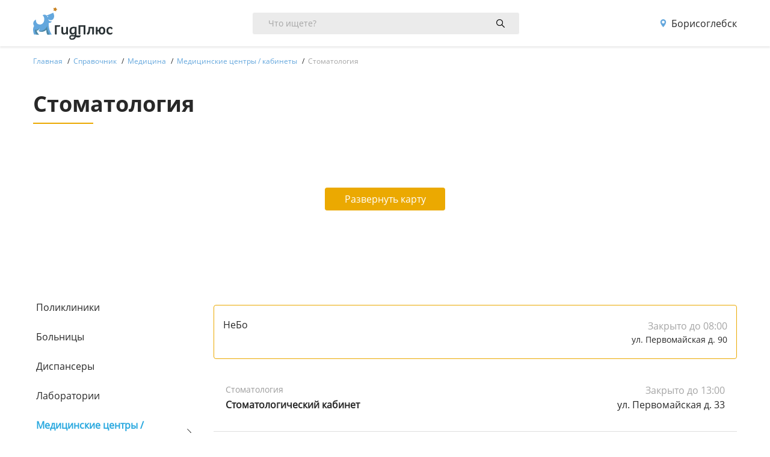

--- FILE ---
content_type: text/css
request_url: https://guideplus.ru/css/app.css?id=6289f1f6776843411433
body_size: 50817
content:
.slbOverlay,.slbWrap,.slbWrapOuter{position:fixed;top:0;right:0;bottom:0;left:0}.slbOverlay{overflow:hidden;z-index:2000;background-color:#000;opacity:.7;animation:slbOverlay .5s}.slbWrapOuter{overflow-x:hidden;overflow-y:auto;z-index:2010}.slbWrap{position:absolute;text-align:center}.slbWrap:before{content:"";height:100%}.slbContentOuter,.slbWrap:before{display:inline-block;vertical-align:middle}.slbContentOuter{position:relative;margin:0 auto;padding:0 1em;box-sizing:border-box;z-index:2020;text-align:left;max-width:100%}.slbContentEl .slbContentOuter{padding:5em 1em}.slbContent{position:relative}.slbContentEl .slbContent{animation:slbEnter .3s;background-color:#fff;box-shadow:0 .2em 1em rgba(0,0,0,.4)}.slbImageWrap{animation:slbEnter .3s;position:relative}.slbImageWrap:after{content:"";position:absolute;left:0;right:0;top:5em;bottom:5em;display:block;z-index:-1;box-shadow:0 .2em 1em rgba(0,0,0,.6);background-color:#fff}.slbDirectionNext .slbImageWrap{animation:slbEnterNext .4s}.slbDirectionPrev .slbImageWrap{animation:slbEnterPrev .4s}.slbImage{width:auto;max-width:100%;height:auto;display:block;line-height:0;box-sizing:border-box;padding:5em 0;margin:0 auto}.slbCaption{display:inline-block;max-width:100%;overflow:hidden;text-overflow:ellipsis;white-space:nowrap;word-wrap:normal;font-size:1.4em;position:absolute;left:0;right:0;bottom:0;padding:.71429em 0;color:#fff;color:hsla(0,0%,100%,.7);text-align:center}.slbArrow,.slbCloseBtn{margin:0;padding:0;border:0;cursor:pointer;background:none}.slbArrow::-moz-focus-inner,.slbCloseBtn::-moz-focus-inner{padding:0;border:0}.slbArrow:hover,.slbCloseBtn:hover{opacity:.5}.slbArrow:active,.slbCloseBtn:active{opacity:.8}.slbCloseBtn{animation:slbEnter .3s;font-size:3em;width:1.66667em;height:1.66667em;line-height:1.66667em;position:absolute;right:-.33333em;top:0;color:#fff;color:hsla(0,0%,100%,.7);text-align:center}.slbLoading .slbCloseBtn{display:none}.slbLoadingText{font-size:1.4em;color:#fff;color:hsla(0,0%,100%,.9)}.slbArrows{position:fixed;top:50%;left:0;right:0}.slbLoading .slbArrows{display:none}.slbArrow{position:absolute;top:50%;margin-top:-5em;width:5em;height:10em;opacity:.7;text-indent:-999em;overflow:hidden}.slbArrow:before{content:"";position:absolute;top:50%;left:50%;margin:-.8em 0 0 -.8em;border:.8em solid transparent}.slbArrow.next{right:0}.slbArrow.next:before{border-left-color:#fff}.slbArrow.prev{left:0}.slbArrow.prev:before{border-right-color:#fff}.slbIframeCont{width:80em;height:0;overflow:hidden;padding-top:56.25%;margin:5em 0}.slbIframe{position:absolute;top:0;left:0;width:100%;height:100%;box-shadow:0 .2em 1em rgba(0,0,0,.6);background:#000}@keyframes slbOverlay{0%{opacity:0}to{opacity:.7}}@keyframes slbEnter{0%{opacity:0;transform:translate3d(0,-1em,0)}to{opacity:1;transform:translateZ(0)}}@keyframes slbEnterNext{0%{opacity:0;transform:translate3d(4em,0,0)}to{opacity:1;transform:translateZ(0)}}@keyframes slbEnterPrev{0%{opacity:0;transform:translate3d(-4em,0,0)}to{opacity:1;transform:translateZ(0)}}/*!
 * Bootstrap v4.6.2 (https://getbootstrap.com/)
 * Copyright 2011-2022 The Bootstrap Authors
 * Copyright 2011-2022 Twitter, Inc.
 * Licensed under MIT (https://github.com/twbs/bootstrap/blob/main/LICENSE)
 */

/*!
 * Bootstrap v4.6.2 (https://getbootstrap.com/)
 * Copyright 2011-2022 The Bootstrap Authors
 * Copyright 2011-2022 Twitter, Inc.
 * Licensed under MIT (https://github.com/twbs/bootstrap/blob/main/LICENSE)
 */:root{--blue:#007bff;--indigo:#6610f2;--purple:#6f42c1;--pink:#e83e8c;--red:#dc3545;--orange:#fd7e14;--yellow:#ffc107;--green:#28a745;--teal:#20c997;--cyan:#17a2b8;--white:#fff;--gray:#6c757d;--gray-dark:#343a40;--primary:#007bff;--secondary:#6c757d;--success:#28a745;--info:#17a2b8;--warning:#ffc107;--danger:#dc3545;--light:#f8f9fa;--dark:#343a40;--breakpoint-xs:0;--breakpoint-sm:576px;--breakpoint-md:768px;--breakpoint-lg:992px;--breakpoint-xl:1200px;--font-family-sans-serif:-apple-system,BlinkMacSystemFont,"Segoe UI",Roboto,"Helvetica Neue",Arial,"Noto Sans","Liberation Sans",sans-serif,"Apple Color Emoji","Segoe UI Emoji","Segoe UI Symbol","Noto Color Emoji";--font-family-monospace:SFMono-Regular,Menlo,Monaco,Consolas,"Liberation Mono","Courier New",monospace}*,:after,:before{box-sizing:border-box}html{font-family:sans-serif;line-height:1.15;-webkit-text-size-adjust:100%;-webkit-tap-highlight-color:rgba(0,0,0,0)}article,aside,figcaption,figure,footer,header,hgroup,main,nav,section{display:block}body{font-family:-apple-system,BlinkMacSystemFont,Segoe UI,Roboto,Helvetica Neue,Arial,Noto Sans,Liberation Sans,sans-serif,Apple Color Emoji,Segoe UI Emoji,Segoe UI Symbol,Noto Color Emoji;font-size:1rem;line-height:1.5;color:#212529;text-align:left;background-color:#fff}[tabindex="-1"]:focus:not(:focus-visible){outline:0!important}hr{box-sizing:content-box;height:0;overflow:visible}h1,h2,h3,h4,h5,h6{margin-top:0;margin-bottom:.5rem}p{margin-top:0;margin-bottom:1rem}abbr[data-original-title],abbr[title]{text-decoration:underline;-webkit-text-decoration:underline dotted;text-decoration:underline dotted;cursor:help;border-bottom:0;-webkit-text-decoration-skip-ink:none;text-decoration-skip-ink:none}address{font-style:normal;line-height:inherit}address,dl,ol,ul{margin-bottom:1rem}dl,ol,ul{margin-top:0}ol ol,ol ul,ul ol,ul ul{margin-bottom:0}dt{font-weight:700}dd{margin-bottom:.5rem;margin-left:0}blockquote{margin:0 0 1rem}b,strong{font-weight:bolder}small{font-size:80%}sub,sup{position:relative;font-size:75%;line-height:0;vertical-align:baseline}sub{bottom:-.25em}sup{top:-.5em}a{color:#007bff;background-color:transparent}a:hover{color:rgb(0,86.1,178.5);text-decoration:underline}a:not([href]):not([class]),a:not([href]):not([class]):hover{color:inherit;text-decoration:none}code,kbd,pre,samp{font-family:SFMono-Regular,Menlo,Monaco,Consolas,Liberation Mono,Courier New,monospace;font-size:1em}pre{margin-top:0;margin-bottom:1rem;overflow:auto;-ms-overflow-style:scrollbar}figure{margin:0 0 1rem}img{border-style:none}img,svg{vertical-align:middle}svg{overflow:hidden}table{border-collapse:collapse}caption{padding-top:.75rem;padding-bottom:.75rem;color:#6c757d;text-align:left;caption-side:bottom}th{text-align:inherit;text-align:-webkit-match-parent}label{display:inline-block;margin-bottom:.5rem}button{border-radius:0}button:focus:not(:focus-visible){outline:0}button,input,optgroup,select,textarea{margin:0;font-family:inherit;font-size:inherit;line-height:inherit}button,input{overflow:visible}button,select{text-transform:none}[role=button]{cursor:pointer}select{word-wrap:normal}[type=button],[type=reset],[type=submit],button{-webkit-appearance:button}[type=button]:not(:disabled),[type=reset]:not(:disabled),[type=submit]:not(:disabled),button:not(:disabled){cursor:pointer}[type=button]::-moz-focus-inner,[type=reset]::-moz-focus-inner,[type=submit]::-moz-focus-inner,button::-moz-focus-inner{padding:0;border-style:none}input[type=checkbox],input[type=radio]{box-sizing:border-box;padding:0}textarea{overflow:auto;resize:vertical}fieldset{min-width:0;padding:0;margin:0;border:0}legend{display:block;width:100%;max-width:100%;padding:0;margin-bottom:.5rem;font-size:1.5rem;line-height:inherit;color:inherit;white-space:normal}progress{vertical-align:baseline}[type=number]::-webkit-inner-spin-button,[type=number]::-webkit-outer-spin-button{height:auto}[type=search]{outline-offset:-2px;-webkit-appearance:none}[type=search]::-webkit-search-decoration{-webkit-appearance:none}::-webkit-file-upload-button{font:inherit;-webkit-appearance:button}output{display:inline-block}summary{display:list-item;cursor:pointer}template{display:none}[hidden]{display:none!important}.h1,.h2,.h3,.h4,.h5,.h6,h1,h2,h3,h4,h5,h6{margin-bottom:.5rem;font-weight:500;line-height:1.2}.h1,h1{font-size:2.5rem}.h2,h2{font-size:2rem}.h3,h3{font-size:1.75rem}.h4,h4{font-size:1.5rem}.h5,h5{font-size:1.25rem}.h6,h6{font-size:1rem}.lead{font-size:1.25rem;font-weight:300}.display-1{font-size:6rem}.display-1,.display-2{font-weight:300;line-height:1.2}.display-2{font-size:5.5rem}.display-3{font-size:4.5rem}.display-3,.display-4{font-weight:300;line-height:1.2}.display-4{font-size:3.5rem}hr{margin-top:1rem;margin-bottom:1rem;border:0;border-top:1px solid rgba(0,0,0,.1)}.small,small{font-size:.875em;font-weight:400}.mark,mark{padding:.2em;background-color:#fcf8e3}.list-inline,.list-unstyled{padding-left:0;list-style:none}.list-inline-item{display:inline-block}.list-inline-item:not(:last-child){margin-right:.5rem}.initialism{font-size:90%;text-transform:uppercase}.blockquote{margin-bottom:1rem;font-size:1.25rem}.blockquote-footer{display:block;font-size:.875em;color:#6c757d}.blockquote-footer:before{content:"— "}.img-fluid,.img-thumbnail{max-width:100%;height:auto}.img-thumbnail{padding:.25rem;background-color:#fff;border:1px solid #dee2e6;border-radius:.25rem}.figure{display:inline-block}.figure-img{margin-bottom:.5rem;line-height:1}.figure-caption{font-size:90%;color:#6c757d}code{font-size:87.5%;color:#e83e8c;word-wrap:break-word}a>code{color:inherit}kbd{padding:.2rem .4rem;font-size:87.5%;color:#fff;background-color:#212529;border-radius:.2rem}kbd kbd{padding:0;font-size:100%;font-weight:700}pre{display:block;font-size:87.5%;color:#212529}pre code{font-size:inherit;color:inherit;word-break:normal}.pre-scrollable{max-height:340px;overflow-y:scroll}.container,.container-fluid,.container-lg,.container-md,.container-sm,.container-xl{width:100%;padding-right:15px;padding-left:15px;margin-right:auto;margin-left:auto}@media (min-width:576px){.container,.container-sm{max-width:540px}}@media (min-width:768px){.container,.container-md,.container-sm{max-width:720px}}@media (min-width:992px){.container,.container-lg,.container-md,.container-sm{max-width:960px}}@media (min-width:1200px){.container,.container-lg,.container-md,.container-sm,.container-xl{max-width:1140px}}.row{display:flex;flex-wrap:wrap;margin-right:-15px;margin-left:-15px}.no-gutters{margin-right:0;margin-left:0}.no-gutters>.col,.no-gutters>[class*=col-]{padding-right:0;padding-left:0}.col,.col-1,.col-2,.col-3,.col-4,.col-5,.col-6,.col-7,.col-8,.col-9,.col-10,.col-11,.col-12,.col-auto,.col-lg,.col-lg-1,.col-lg-2,.col-lg-3,.col-lg-4,.col-lg-5,.col-lg-6,.col-lg-7,.col-lg-8,.col-lg-9,.col-lg-10,.col-lg-11,.col-lg-12,.col-lg-auto,.col-md,.col-md-1,.col-md-2,.col-md-3,.col-md-4,.col-md-5,.col-md-6,.col-md-7,.col-md-8,.col-md-9,.col-md-10,.col-md-11,.col-md-12,.col-md-auto,.col-sm,.col-sm-1,.col-sm-2,.col-sm-3,.col-sm-4,.col-sm-5,.col-sm-6,.col-sm-7,.col-sm-8,.col-sm-9,.col-sm-10,.col-sm-11,.col-sm-12,.col-sm-auto,.col-xl,.col-xl-1,.col-xl-2,.col-xl-3,.col-xl-4,.col-xl-5,.col-xl-6,.col-xl-7,.col-xl-8,.col-xl-9,.col-xl-10,.col-xl-11,.col-xl-12,.col-xl-auto{position:relative;width:100%;padding-right:15px;padding-left:15px}.col{flex-basis:0;flex-grow:1;max-width:100%}.row-cols-1>*{flex:0 0 100%;max-width:100%}.row-cols-2>*{flex:0 0 50%;max-width:50%}.row-cols-3>*{flex:0 0 33.3333333333%;max-width:33.3333333333%}.row-cols-4>*{flex:0 0 25%;max-width:25%}.row-cols-5>*{flex:0 0 20%;max-width:20%}.row-cols-6>*{flex:0 0 16.6666666667%;max-width:16.6666666667%}.col-auto{flex:0 0 auto;width:auto;max-width:100%}.col-1{flex:0 0 8.33333333%;max-width:8.33333333%}.col-2{flex:0 0 16.66666667%;max-width:16.66666667%}.col-3{flex:0 0 25%;max-width:25%}.col-4{flex:0 0 33.33333333%;max-width:33.33333333%}.col-5{flex:0 0 41.66666667%;max-width:41.66666667%}.col-6{flex:0 0 50%;max-width:50%}.col-7{flex:0 0 58.33333333%;max-width:58.33333333%}.col-8{flex:0 0 66.66666667%;max-width:66.66666667%}.col-9{flex:0 0 75%;max-width:75%}.col-10{flex:0 0 83.33333333%;max-width:83.33333333%}.col-11{flex:0 0 91.66666667%;max-width:91.66666667%}.col-12{flex:0 0 100%;max-width:100%}.order-first{order:-1}.order-last{order:13}.order-0{order:0}.order-1{order:1}.order-2{order:2}.order-3{order:3}.order-4{order:4}.order-5{order:5}.order-6{order:6}.order-7{order:7}.order-8{order:8}.order-9{order:9}.order-10{order:10}.order-11{order:11}.order-12{order:12}.offset-1{margin-left:8.33333333%}.offset-2{margin-left:16.66666667%}.offset-3{margin-left:25%}.offset-4{margin-left:33.33333333%}.offset-5{margin-left:41.66666667%}.offset-6{margin-left:50%}.offset-7{margin-left:58.33333333%}.offset-8{margin-left:66.66666667%}.offset-9{margin-left:75%}.offset-10{margin-left:83.33333333%}.offset-11{margin-left:91.66666667%}@media (min-width:576px){.col-sm{flex-basis:0;flex-grow:1;max-width:100%}.row-cols-sm-1>*{flex:0 0 100%;max-width:100%}.row-cols-sm-2>*{flex:0 0 50%;max-width:50%}.row-cols-sm-3>*{flex:0 0 33.3333333333%;max-width:33.3333333333%}.row-cols-sm-4>*{flex:0 0 25%;max-width:25%}.row-cols-sm-5>*{flex:0 0 20%;max-width:20%}.row-cols-sm-6>*{flex:0 0 16.6666666667%;max-width:16.6666666667%}.col-sm-auto{flex:0 0 auto;width:auto;max-width:100%}.col-sm-1{flex:0 0 8.33333333%;max-width:8.33333333%}.col-sm-2{flex:0 0 16.66666667%;max-width:16.66666667%}.col-sm-3{flex:0 0 25%;max-width:25%}.col-sm-4{flex:0 0 33.33333333%;max-width:33.33333333%}.col-sm-5{flex:0 0 41.66666667%;max-width:41.66666667%}.col-sm-6{flex:0 0 50%;max-width:50%}.col-sm-7{flex:0 0 58.33333333%;max-width:58.33333333%}.col-sm-8{flex:0 0 66.66666667%;max-width:66.66666667%}.col-sm-9{flex:0 0 75%;max-width:75%}.col-sm-10{flex:0 0 83.33333333%;max-width:83.33333333%}.col-sm-11{flex:0 0 91.66666667%;max-width:91.66666667%}.col-sm-12{flex:0 0 100%;max-width:100%}.order-sm-first{order:-1}.order-sm-last{order:13}.order-sm-0{order:0}.order-sm-1{order:1}.order-sm-2{order:2}.order-sm-3{order:3}.order-sm-4{order:4}.order-sm-5{order:5}.order-sm-6{order:6}.order-sm-7{order:7}.order-sm-8{order:8}.order-sm-9{order:9}.order-sm-10{order:10}.order-sm-11{order:11}.order-sm-12{order:12}.offset-sm-0{margin-left:0}.offset-sm-1{margin-left:8.33333333%}.offset-sm-2{margin-left:16.66666667%}.offset-sm-3{margin-left:25%}.offset-sm-4{margin-left:33.33333333%}.offset-sm-5{margin-left:41.66666667%}.offset-sm-6{margin-left:50%}.offset-sm-7{margin-left:58.33333333%}.offset-sm-8{margin-left:66.66666667%}.offset-sm-9{margin-left:75%}.offset-sm-10{margin-left:83.33333333%}.offset-sm-11{margin-left:91.66666667%}}@media (min-width:768px){.col-md{flex-basis:0;flex-grow:1;max-width:100%}.row-cols-md-1>*{flex:0 0 100%;max-width:100%}.row-cols-md-2>*{flex:0 0 50%;max-width:50%}.row-cols-md-3>*{flex:0 0 33.3333333333%;max-width:33.3333333333%}.row-cols-md-4>*{flex:0 0 25%;max-width:25%}.row-cols-md-5>*{flex:0 0 20%;max-width:20%}.row-cols-md-6>*{flex:0 0 16.6666666667%;max-width:16.6666666667%}.col-md-auto{flex:0 0 auto;width:auto;max-width:100%}.col-md-1{flex:0 0 8.33333333%;max-width:8.33333333%}.col-md-2{flex:0 0 16.66666667%;max-width:16.66666667%}.col-md-3{flex:0 0 25%;max-width:25%}.col-md-4{flex:0 0 33.33333333%;max-width:33.33333333%}.col-md-5{flex:0 0 41.66666667%;max-width:41.66666667%}.col-md-6{flex:0 0 50%;max-width:50%}.col-md-7{flex:0 0 58.33333333%;max-width:58.33333333%}.col-md-8{flex:0 0 66.66666667%;max-width:66.66666667%}.col-md-9{flex:0 0 75%;max-width:75%}.col-md-10{flex:0 0 83.33333333%;max-width:83.33333333%}.col-md-11{flex:0 0 91.66666667%;max-width:91.66666667%}.col-md-12{flex:0 0 100%;max-width:100%}.order-md-first{order:-1}.order-md-last{order:13}.order-md-0{order:0}.order-md-1{order:1}.order-md-2{order:2}.order-md-3{order:3}.order-md-4{order:4}.order-md-5{order:5}.order-md-6{order:6}.order-md-7{order:7}.order-md-8{order:8}.order-md-9{order:9}.order-md-10{order:10}.order-md-11{order:11}.order-md-12{order:12}.offset-md-0{margin-left:0}.offset-md-1{margin-left:8.33333333%}.offset-md-2{margin-left:16.66666667%}.offset-md-3{margin-left:25%}.offset-md-4{margin-left:33.33333333%}.offset-md-5{margin-left:41.66666667%}.offset-md-6{margin-left:50%}.offset-md-7{margin-left:58.33333333%}.offset-md-8{margin-left:66.66666667%}.offset-md-9{margin-left:75%}.offset-md-10{margin-left:83.33333333%}.offset-md-11{margin-left:91.66666667%}}@media (min-width:992px){.col-lg{flex-basis:0;flex-grow:1;max-width:100%}.row-cols-lg-1>*{flex:0 0 100%;max-width:100%}.row-cols-lg-2>*{flex:0 0 50%;max-width:50%}.row-cols-lg-3>*{flex:0 0 33.3333333333%;max-width:33.3333333333%}.row-cols-lg-4>*{flex:0 0 25%;max-width:25%}.row-cols-lg-5>*{flex:0 0 20%;max-width:20%}.row-cols-lg-6>*{flex:0 0 16.6666666667%;max-width:16.6666666667%}.col-lg-auto{flex:0 0 auto;width:auto;max-width:100%}.col-lg-1{flex:0 0 8.33333333%;max-width:8.33333333%}.col-lg-2{flex:0 0 16.66666667%;max-width:16.66666667%}.col-lg-3{flex:0 0 25%;max-width:25%}.col-lg-4{flex:0 0 33.33333333%;max-width:33.33333333%}.col-lg-5{flex:0 0 41.66666667%;max-width:41.66666667%}.col-lg-6{flex:0 0 50%;max-width:50%}.col-lg-7{flex:0 0 58.33333333%;max-width:58.33333333%}.col-lg-8{flex:0 0 66.66666667%;max-width:66.66666667%}.col-lg-9{flex:0 0 75%;max-width:75%}.col-lg-10{flex:0 0 83.33333333%;max-width:83.33333333%}.col-lg-11{flex:0 0 91.66666667%;max-width:91.66666667%}.col-lg-12{flex:0 0 100%;max-width:100%}.order-lg-first{order:-1}.order-lg-last{order:13}.order-lg-0{order:0}.order-lg-1{order:1}.order-lg-2{order:2}.order-lg-3{order:3}.order-lg-4{order:4}.order-lg-5{order:5}.order-lg-6{order:6}.order-lg-7{order:7}.order-lg-8{order:8}.order-lg-9{order:9}.order-lg-10{order:10}.order-lg-11{order:11}.order-lg-12{order:12}.offset-lg-0{margin-left:0}.offset-lg-1{margin-left:8.33333333%}.offset-lg-2{margin-left:16.66666667%}.offset-lg-3{margin-left:25%}.offset-lg-4{margin-left:33.33333333%}.offset-lg-5{margin-left:41.66666667%}.offset-lg-6{margin-left:50%}.offset-lg-7{margin-left:58.33333333%}.offset-lg-8{margin-left:66.66666667%}.offset-lg-9{margin-left:75%}.offset-lg-10{margin-left:83.33333333%}.offset-lg-11{margin-left:91.66666667%}}@media (min-width:1200px){.col-xl{flex-basis:0;flex-grow:1;max-width:100%}.row-cols-xl-1>*{flex:0 0 100%;max-width:100%}.row-cols-xl-2>*{flex:0 0 50%;max-width:50%}.row-cols-xl-3>*{flex:0 0 33.3333333333%;max-width:33.3333333333%}.row-cols-xl-4>*{flex:0 0 25%;max-width:25%}.row-cols-xl-5>*{flex:0 0 20%;max-width:20%}.row-cols-xl-6>*{flex:0 0 16.6666666667%;max-width:16.6666666667%}.col-xl-auto{flex:0 0 auto;width:auto;max-width:100%}.col-xl-1{flex:0 0 8.33333333%;max-width:8.33333333%}.col-xl-2{flex:0 0 16.66666667%;max-width:16.66666667%}.col-xl-3{flex:0 0 25%;max-width:25%}.col-xl-4{flex:0 0 33.33333333%;max-width:33.33333333%}.col-xl-5{flex:0 0 41.66666667%;max-width:41.66666667%}.col-xl-6{flex:0 0 50%;max-width:50%}.col-xl-7{flex:0 0 58.33333333%;max-width:58.33333333%}.col-xl-8{flex:0 0 66.66666667%;max-width:66.66666667%}.col-xl-9{flex:0 0 75%;max-width:75%}.col-xl-10{flex:0 0 83.33333333%;max-width:83.33333333%}.col-xl-11{flex:0 0 91.66666667%;max-width:91.66666667%}.col-xl-12{flex:0 0 100%;max-width:100%}.order-xl-first{order:-1}.order-xl-last{order:13}.order-xl-0{order:0}.order-xl-1{order:1}.order-xl-2{order:2}.order-xl-3{order:3}.order-xl-4{order:4}.order-xl-5{order:5}.order-xl-6{order:6}.order-xl-7{order:7}.order-xl-8{order:8}.order-xl-9{order:9}.order-xl-10{order:10}.order-xl-11{order:11}.order-xl-12{order:12}.offset-xl-0{margin-left:0}.offset-xl-1{margin-left:8.33333333%}.offset-xl-2{margin-left:16.66666667%}.offset-xl-3{margin-left:25%}.offset-xl-4{margin-left:33.33333333%}.offset-xl-5{margin-left:41.66666667%}.offset-xl-6{margin-left:50%}.offset-xl-7{margin-left:58.33333333%}.offset-xl-8{margin-left:66.66666667%}.offset-xl-9{margin-left:75%}.offset-xl-10{margin-left:83.33333333%}.offset-xl-11{margin-left:91.66666667%}}.table{width:100%;margin-bottom:1rem;color:#212529}.table td,.table th{padding:.75rem;vertical-align:top;border-top:1px solid #dee2e6}.table thead th{vertical-align:bottom;border-bottom:2px solid #dee2e6}.table tbody+tbody{border-top:2px solid #dee2e6}.table-sm td,.table-sm th{padding:.3rem}.table-bordered,.table-bordered td,.table-bordered th{border:1px solid #dee2e6}.table-bordered thead td,.table-bordered thead th{border-bottom-width:2px}.table-borderless tbody+tbody,.table-borderless td,.table-borderless th,.table-borderless thead th{border:0}.table-striped tbody tr:nth-of-type(odd){background-color:rgba(0,0,0,.05)}.table-hover tbody tr:hover{color:#212529;background-color:rgba(0,0,0,.075)}.table-primary,.table-primary>td,.table-primary>th{background-color:rgb(183.6,218.04,255)}.table-primary tbody+tbody,.table-primary td,.table-primary th,.table-primary thead th{border-color:rgb(122.4,186.36,255)}.table-hover .table-primary:hover,.table-hover .table-primary:hover>td,.table-hover .table-primary:hover>th{background-color:rgb(158.1,204.84,255)}.table-secondary,.table-secondary>td,.table-secondary>th{background-color:rgb(213.84,216.36,218.6)}.table-secondary tbody+tbody,.table-secondary td,.table-secondary th,.table-secondary thead th{border-color:rgb(178.56,183.24,187.4)}.table-hover .table-secondary:hover,.table-hover .table-secondary:hover>td,.table-hover .table-secondary:hover>th{background-color:#c8cccf}.table-success,.table-success>td,.table-success>th{background-color:rgb(194.8,230.36,202.92)}.table-success tbody+tbody,.table-success td,.table-success th,.table-success thead th{border-color:rgb(143.2,209.24,158.28)}.table-hover .table-success:hover,.table-hover .table-success:hover>td,.table-hover .table-success:hover>th{background-color:rgb(176.7059405941,222.9540594059,187.2665346535)}.table-info,.table-info>td,.table-info>th{background-color:rgb(190.04,228.96,235.12)}.table-info tbody+tbody,.table-info td,.table-info th,.table-info thead th{border-color:rgb(134.36,206.64,218.08)}.table-hover .table-info:hover,.table-hover .table-info:hover>td,.table-hover .table-info:hover>th{background-color:#abdde5}.table-warning,.table-warning>td,.table-warning>th{background-color:rgb(255,237.64,185.56)}.table-warning tbody+tbody,.table-warning td,.table-warning th,.table-warning thead th{border-color:rgb(255,222.76,126.04)}.table-hover .table-warning:hover,.table-hover .table-warning:hover>td,.table-hover .table-warning:hover>th{background-color:rgb(255,231.265,160.06)}.table-danger,.table-danger>td,.table-danger>th{background-color:rgb(245.2,198.44,202.92)}.table-danger tbody+tbody,.table-danger td,.table-danger th,.table-danger thead th{border-color:rgb(236.8,149.96,158.28)}.table-hover .table-danger:hover,.table-hover .table-danger:hover>td,.table-hover .table-danger:hover>th{background-color:#f1b1b7}.table-light,.table-light>td,.table-light>th{background-color:rgb(253.04,253.32,253.6)}.table-light tbody+tbody,.table-light td,.table-light th,.table-light thead th{border-color:rgb(251.36,251.88,252.4)}.table-hover .table-light:hover,.table-hover .table-light:hover>td,.table-hover .table-light:hover>th{background-color:rgb(238.165,240.57,242.975)}.table-dark,.table-dark>td,.table-dark>th{background-color:rgb(198.16,199.84,201.52)}.table-dark tbody+tbody,.table-dark td,.table-dark th,.table-dark thead th{border-color:rgb(149.44,152.56,155.68)}.table-hover .table-dark:hover,.table-hover .table-dark:hover>td,.table-hover .table-dark:hover>th{background-color:#b9bbbd}.table-active,.table-active>td,.table-active>th,.table-hover .table-active:hover,.table-hover .table-active:hover>td,.table-hover .table-active:hover>th{background-color:rgba(0,0,0,.075)}.table .thead-dark th{color:#fff;background-color:#343a40;border-color:#454d55}.table .thead-light th{color:#495057;background-color:#e9ecef;border-color:#dee2e6}.table-dark{color:#fff;background-color:#343a40}.table-dark td,.table-dark th,.table-dark thead th{border-color:#454d55}.table-dark.table-bordered{border:0}.table-dark.table-striped tbody tr:nth-of-type(odd){background-color:hsla(0,0%,100%,.05)}.table-dark.table-hover tbody tr:hover{color:#fff;background-color:hsla(0,0%,100%,.075)}@media (max-width:575.98px){.table-responsive-sm{display:block;width:100%;overflow-x:auto;-webkit-overflow-scrolling:touch}.table-responsive-sm>.table-bordered{border:0}}@media (max-width:767.98px){.table-responsive-md{display:block;width:100%;overflow-x:auto;-webkit-overflow-scrolling:touch}.table-responsive-md>.table-bordered{border:0}}@media (max-width:991.98px){.table-responsive-lg{display:block;width:100%;overflow-x:auto;-webkit-overflow-scrolling:touch}.table-responsive-lg>.table-bordered{border:0}}@media (max-width:1199.98px){.table-responsive-xl{display:block;width:100%;overflow-x:auto;-webkit-overflow-scrolling:touch}.table-responsive-xl>.table-bordered{border:0}}.table-responsive{display:block;width:100%;overflow-x:auto;-webkit-overflow-scrolling:touch}.table-responsive>.table-bordered{border:0}.form-control{display:block;width:100%;height:calc(1.5em + .75rem + 2px);padding:.375rem .75rem;font-size:1rem;font-weight:400;line-height:1.5;color:#495057;background-color:#fff;background-clip:padding-box;border:1px solid #ced4da;border-radius:.25rem;transition:border-color .15s ease-in-out,box-shadow .15s ease-in-out}@media (prefers-reduced-motion:reduce){.form-control{transition:none}}.form-control::-ms-expand{background-color:transparent;border:0}.form-control:focus{color:#495057;background-color:#fff;border-color:rgb(127.5,189,255);outline:0;box-shadow:0 0 0 .2rem rgba(0,123,255,.25)}.form-control::-moz-placeholder{color:#6c757d;opacity:1}.form-control::placeholder{color:#6c757d;opacity:1}.form-control:disabled,.form-control[readonly]{background-color:#e9ecef;opacity:1}input[type=date].form-control,input[type=datetime-local].form-control,input[type=month].form-control,input[type=time].form-control{-webkit-appearance:none;-moz-appearance:none;appearance:none}select.form-control:-moz-focusring{color:transparent;text-shadow:0 0 0 #495057}select.form-control:focus::-ms-value{color:#495057;background-color:#fff}.form-control-file,.form-control-range{display:block;width:100%}.col-form-label{padding-top:calc(.375rem + 1px);padding-bottom:calc(.375rem + 1px);margin-bottom:0;font-size:inherit;line-height:1.5}.col-form-label-lg{padding-top:calc(.5rem + 1px);padding-bottom:calc(.5rem + 1px);font-size:1.25rem;line-height:1.5}.col-form-label-sm{padding-top:calc(.25rem + 1px);padding-bottom:calc(.25rem + 1px);font-size:.875rem;line-height:1.5}.form-control-plaintext{display:block;width:100%;padding:.375rem 0;margin-bottom:0;font-size:1rem;line-height:1.5;color:#212529;background-color:transparent;border:solid transparent;border-width:1px 0}.form-control-plaintext.form-control-lg,.form-control-plaintext.form-control-sm{padding-right:0;padding-left:0}.form-control-sm{height:calc(1.5em + .5rem + 2px);padding:.25rem .5rem;font-size:.875rem;line-height:1.5;border-radius:.2rem}.form-control-lg{height:calc(1.5em + 1rem + 2px);padding:.5rem 1rem;font-size:1.25rem;line-height:1.5;border-radius:.3rem}select.form-control[multiple],select.form-control[size],textarea.form-control{height:auto}.form-group{margin-bottom:1rem}.form-text{display:block;margin-top:.25rem}.form-row{display:flex;flex-wrap:wrap;margin-right:-5px;margin-left:-5px}.form-row>.col,.form-row>[class*=col-]{padding-right:5px;padding-left:5px}.form-check{position:relative;display:block;padding-left:1.25rem}.form-check-input{position:absolute;margin-top:.3rem;margin-left:-1.25rem}.form-check-input:disabled~.form-check-label,.form-check-input[disabled]~.form-check-label{color:#6c757d}.form-check-label{margin-bottom:0}.form-check-inline{display:inline-flex;align-items:center;padding-left:0;margin-right:.75rem}.form-check-inline .form-check-input{position:static;margin-top:0;margin-right:.3125rem;margin-left:0}.valid-feedback{display:none;width:100%;margin-top:.25rem;font-size:.875em;color:#28a745}.valid-tooltip{position:absolute;top:100%;left:0;z-index:5;display:none;max-width:100%;padding:.25rem .5rem;margin-top:.1rem;font-size:.875rem;line-height:1.5;color:#fff;background-color:rgba(40,167,69,.9);border-radius:.25rem}.form-row>.col>.valid-tooltip,.form-row>[class*=col-]>.valid-tooltip{left:5px}.is-valid~.valid-feedback,.is-valid~.valid-tooltip,.was-validated :valid~.valid-feedback,.was-validated :valid~.valid-tooltip{display:block}.form-control.is-valid,.was-validated .form-control:valid{border-color:#28a745;padding-right:calc(1.5em + .75rem)!important;background-image:url("data:image/svg+xml;charset=utf-8,%3Csvg xmlns='http://www.w3.org/2000/svg' width='8' height='8'%3E%3Cpath fill='%2328a745' d='M2.3 6.73L.6 4.53c-.4-1.04.46-1.4 1.1-.8l1.1 1.4 3.4-3.8c.6-.63 1.6-.27 1.2.7l-4 4.6c-.43.5-.8.4-1.1.1z'/%3E%3C/svg%3E");background-repeat:no-repeat;background-position:right calc(.375em + .1875rem) center;background-size:calc(.75em + .375rem) calc(.75em + .375rem)}.form-control.is-valid:focus,.was-validated .form-control:valid:focus{border-color:#28a745;box-shadow:0 0 0 .2rem rgba(40,167,69,.25)}.was-validated select.form-control:valid,select.form-control.is-valid{padding-right:3rem!important;background-position:right 1.5rem center}.was-validated textarea.form-control:valid,textarea.form-control.is-valid{padding-right:calc(1.5em + .75rem);background-position:top calc(.375em + .1875rem) right calc(.375em + .1875rem)}.custom-select.is-valid,.was-validated .custom-select:valid{border-color:#28a745;padding-right:calc(.75em + 2.3125rem)!important;background:url("data:image/svg+xml;charset=utf-8,%3Csvg xmlns='http://www.w3.org/2000/svg' width='4' height='5'%3E%3Cpath fill='%23343a40' d='M2 0L0 2h4zm0 5L0 3h4z'/%3E%3C/svg%3E") right .75rem center/8px 10px no-repeat,#fff url("data:image/svg+xml;charset=utf-8,%3Csvg xmlns='http://www.w3.org/2000/svg' width='8' height='8'%3E%3Cpath fill='%2328a745' d='M2.3 6.73L.6 4.53c-.4-1.04.46-1.4 1.1-.8l1.1 1.4 3.4-3.8c.6-.63 1.6-.27 1.2.7l-4 4.6c-.43.5-.8.4-1.1.1z'/%3E%3C/svg%3E") center right 1.75rem/calc(.75em + .375rem) calc(.75em + .375rem) no-repeat}.custom-select.is-valid:focus,.was-validated .custom-select:valid:focus{border-color:#28a745;box-shadow:0 0 0 .2rem rgba(40,167,69,.25)}.form-check-input.is-valid~.form-check-label,.was-validated .form-check-input:valid~.form-check-label{color:#28a745}.form-check-input.is-valid~.valid-feedback,.form-check-input.is-valid~.valid-tooltip,.was-validated .form-check-input:valid~.valid-feedback,.was-validated .form-check-input:valid~.valid-tooltip{display:block}.custom-control-input.is-valid~.custom-control-label,.was-validated .custom-control-input:valid~.custom-control-label{color:#28a745}.custom-control-input.is-valid~.custom-control-label:before,.was-validated .custom-control-input:valid~.custom-control-label:before{border-color:#28a745}.custom-control-input.is-valid:checked~.custom-control-label:before,.was-validated .custom-control-input:valid:checked~.custom-control-label:before{border-color:rgb(51.6956521739,206.3043478261,87);background-color:rgb(51.6956521739,206.3043478261,87)}.custom-control-input.is-valid:focus~.custom-control-label:before,.was-validated .custom-control-input:valid:focus~.custom-control-label:before{box-shadow:0 0 0 .2rem rgba(40,167,69,.25)}.custom-control-input.is-valid:focus:not(:checked)~.custom-control-label:before,.custom-file-input.is-valid~.custom-file-label,.was-validated .custom-control-input:valid:focus:not(:checked)~.custom-control-label:before,.was-validated .custom-file-input:valid~.custom-file-label{border-color:#28a745}.custom-file-input.is-valid:focus~.custom-file-label,.was-validated .custom-file-input:valid:focus~.custom-file-label{border-color:#28a745;box-shadow:0 0 0 .2rem rgba(40,167,69,.25)}.invalid-feedback{display:none;width:100%;margin-top:.25rem;font-size:.875em;color:#dc3545}.invalid-tooltip{position:absolute;top:100%;left:0;z-index:5;display:none;max-width:100%;padding:.25rem .5rem;margin-top:.1rem;font-size:.875rem;line-height:1.5;color:#fff;background-color:rgba(220,53,69,.9);border-radius:.25rem}.form-row>.col>.invalid-tooltip,.form-row>[class*=col-]>.invalid-tooltip{left:5px}.is-invalid~.invalid-feedback,.is-invalid~.invalid-tooltip,.was-validated :invalid~.invalid-feedback,.was-validated :invalid~.invalid-tooltip{display:block}.form-control.is-invalid,.was-validated .form-control:invalid{border-color:#dc3545;padding-right:calc(1.5em + .75rem)!important;background-image:url("data:image/svg+xml;charset=utf-8,%3Csvg xmlns='http://www.w3.org/2000/svg' width='12' height='12' fill='none' stroke='%23dc3545'%3E%3Ccircle cx='6' cy='6' r='4.5'/%3E%3Cpath stroke-linejoin='round' d='M5.8 3.6h.4L6 6.5z'/%3E%3Ccircle cx='6' cy='8.2' r='.6' fill='%23dc3545' stroke='none'/%3E%3C/svg%3E");background-repeat:no-repeat;background-position:right calc(.375em + .1875rem) center;background-size:calc(.75em + .375rem) calc(.75em + .375rem)}.form-control.is-invalid:focus,.was-validated .form-control:invalid:focus{border-color:#dc3545;box-shadow:0 0 0 .2rem rgba(220,53,69,.25)}.was-validated select.form-control:invalid,select.form-control.is-invalid{padding-right:3rem!important;background-position:right 1.5rem center}.was-validated textarea.form-control:invalid,textarea.form-control.is-invalid{padding-right:calc(1.5em + .75rem);background-position:top calc(.375em + .1875rem) right calc(.375em + .1875rem)}.custom-select.is-invalid,.was-validated .custom-select:invalid{border-color:#dc3545;padding-right:calc(.75em + 2.3125rem)!important;background:url("data:image/svg+xml;charset=utf-8,%3Csvg xmlns='http://www.w3.org/2000/svg' width='4' height='5'%3E%3Cpath fill='%23343a40' d='M2 0L0 2h4zm0 5L0 3h4z'/%3E%3C/svg%3E") right .75rem center/8px 10px no-repeat,#fff url("data:image/svg+xml;charset=utf-8,%3Csvg xmlns='http://www.w3.org/2000/svg' width='12' height='12' fill='none' stroke='%23dc3545'%3E%3Ccircle cx='6' cy='6' r='4.5'/%3E%3Cpath stroke-linejoin='round' d='M5.8 3.6h.4L6 6.5z'/%3E%3Ccircle cx='6' cy='8.2' r='.6' fill='%23dc3545' stroke='none'/%3E%3C/svg%3E") center right 1.75rem/calc(.75em + .375rem) calc(.75em + .375rem) no-repeat}.custom-select.is-invalid:focus,.was-validated .custom-select:invalid:focus{border-color:#dc3545;box-shadow:0 0 0 .2rem rgba(220,53,69,.25)}.form-check-input.is-invalid~.form-check-label,.was-validated .form-check-input:invalid~.form-check-label{color:#dc3545}.form-check-input.is-invalid~.invalid-feedback,.form-check-input.is-invalid~.invalid-tooltip,.was-validated .form-check-input:invalid~.invalid-feedback,.was-validated .form-check-input:invalid~.invalid-tooltip{display:block}.custom-control-input.is-invalid~.custom-control-label,.was-validated .custom-control-input:invalid~.custom-control-label{color:#dc3545}.custom-control-input.is-invalid~.custom-control-label:before,.was-validated .custom-control-input:invalid~.custom-control-label:before{border-color:#dc3545}.custom-control-input.is-invalid:checked~.custom-control-label:before,.was-validated .custom-control-input:invalid:checked~.custom-control-label:before{border-color:rgb(227.5316455696,96.4683544304,109.0253164557);background-color:rgb(227.5316455696,96.4683544304,109.0253164557)}.custom-control-input.is-invalid:focus~.custom-control-label:before,.was-validated .custom-control-input:invalid:focus~.custom-control-label:before{box-shadow:0 0 0 .2rem rgba(220,53,69,.25)}.custom-control-input.is-invalid:focus:not(:checked)~.custom-control-label:before,.custom-file-input.is-invalid~.custom-file-label,.was-validated .custom-control-input:invalid:focus:not(:checked)~.custom-control-label:before,.was-validated .custom-file-input:invalid~.custom-file-label{border-color:#dc3545}.custom-file-input.is-invalid:focus~.custom-file-label,.was-validated .custom-file-input:invalid:focus~.custom-file-label{border-color:#dc3545;box-shadow:0 0 0 .2rem rgba(220,53,69,.25)}.form-inline{display:flex;flex-flow:row wrap;align-items:center}.form-inline .form-check{width:100%}@media (min-width:576px){.form-inline label{justify-content:center}.form-inline .form-group,.form-inline label{display:flex;align-items:center;margin-bottom:0}.form-inline .form-group{flex:0 0 auto;flex-flow:row wrap}.form-inline .form-control{display:inline-block;width:auto;vertical-align:middle}.form-inline .form-control-plaintext{display:inline-block}.form-inline .custom-select,.form-inline .input-group{width:auto}.form-inline .form-check{display:flex;align-items:center;justify-content:center;width:auto;padding-left:0}.form-inline .form-check-input{position:relative;flex-shrink:0;margin-top:0;margin-right:.25rem;margin-left:0}.form-inline .custom-control{align-items:center;justify-content:center}.form-inline .custom-control-label{margin-bottom:0}}.btn{display:inline-block;font-weight:400;color:#212529;vertical-align:middle;-webkit-user-select:none;-moz-user-select:none;user-select:none;background-color:transparent;border:1px solid transparent;padding:.375rem .75rem;font-size:1rem;line-height:1.5;border-radius:.25rem;transition:color .15s ease-in-out,background-color .15s ease-in-out,border-color .15s ease-in-out,box-shadow .15s ease-in-out}@media (prefers-reduced-motion:reduce){.btn{transition:none}}.btn:hover{color:#212529;text-decoration:none}.btn.focus,.btn:focus{outline:0;box-shadow:0 0 0 .2rem rgba(0,123,255,.25)}.btn.disabled,.btn:disabled{opacity:.65}.btn:not(:disabled):not(.disabled){cursor:pointer}a.btn.disabled,fieldset:disabled a.btn{pointer-events:none}.btn-primary{color:#fff;background-color:#007bff;border-color:#007bff}.btn-primary.focus,.btn-primary:focus,.btn-primary:hover{color:#fff;background-color:rgb(0,104.55,216.75);border-color:rgb(0,98.4,204)}.btn-primary.focus,.btn-primary:focus{box-shadow:0 0 0 .2rem rgba(38.25,142.8,255,.5)}.btn-primary.disabled,.btn-primary:disabled{color:#fff;background-color:#007bff;border-color:#007bff}.btn-primary:not(:disabled):not(.disabled).active,.btn-primary:not(:disabled):not(.disabled):active,.show>.btn-primary.dropdown-toggle{color:#fff;background-color:rgb(0,98.4,204);border-color:rgb(0,92.25,191.25)}.btn-primary:not(:disabled):not(.disabled).active:focus,.btn-primary:not(:disabled):not(.disabled):active:focus,.show>.btn-primary.dropdown-toggle:focus{box-shadow:0 0 0 .2rem rgba(38.25,142.8,255,.5)}.btn-secondary{color:#fff;background-color:#6c757d;border-color:#6c757d}.btn-secondary.focus,.btn-secondary:focus,.btn-secondary:hover{color:#fff;background-color:rgb(90.2703862661,97.7929184549,104.4796137339);border-color:rgb(84.3605150215,91.3905579399,97.6394849785)}.btn-secondary.focus,.btn-secondary:focus{box-shadow:0 0 0 .2rem rgba(130.05,137.7,144.5,.5)}.btn-secondary.disabled,.btn-secondary:disabled{color:#fff;background-color:#6c757d;border-color:#6c757d}.btn-secondary:not(:disabled):not(.disabled).active,.btn-secondary:not(:disabled):not(.disabled):active,.show>.btn-secondary.dropdown-toggle{color:#fff;background-color:rgb(84.3605150215,91.3905579399,97.6394849785);border-color:rgb(78.4506437768,84.9881974249,90.7993562232)}.btn-secondary:not(:disabled):not(.disabled).active:focus,.btn-secondary:not(:disabled):not(.disabled):active:focus,.show>.btn-secondary.dropdown-toggle:focus{box-shadow:0 0 0 .2rem rgba(130.05,137.7,144.5,.5)}.btn-success{color:#fff;background-color:#28a745;border-color:#28a745}.btn-success.focus,.btn-success:focus,.btn-success:hover{color:#fff;background-color:rgb(32.6086956522,136.1413043478,56.25);border-color:rgb(30.1449275362,125.8550724638,52)}.btn-success.focus,.btn-success:focus{box-shadow:0 0 0 .2rem rgba(72.25,180.2,96.9,.5)}.btn-success.disabled,.btn-success:disabled{color:#fff;background-color:#28a745;border-color:#28a745}.btn-success:not(:disabled):not(.disabled).active,.btn-success:not(:disabled):not(.disabled):active,.show>.btn-success.dropdown-toggle{color:#fff;background-color:rgb(30.1449275362,125.8550724638,52);border-color:rgb(27.6811594203,115.5688405797,47.75)}.btn-success:not(:disabled):not(.disabled).active:focus,.btn-success:not(:disabled):not(.disabled):active:focus,.show>.btn-success.dropdown-toggle:focus{box-shadow:0 0 0 .2rem rgba(72.25,180.2,96.9,.5)}.btn-info{color:#fff;background-color:#17a2b8;border-color:#17a2b8}.btn-info.focus,.btn-info:focus,.btn-info:hover{color:#fff;background-color:rgb(18.75,132.0652173913,150);border-color:rgb(17.3333333333,122.0869565217,138.6666666667)}.btn-info.focus,.btn-info:focus{box-shadow:0 0 0 .2rem rgba(57.8,175.95,194.65,.5)}.btn-info.disabled,.btn-info:disabled{color:#fff;background-color:#17a2b8;border-color:#17a2b8}.btn-info:not(:disabled):not(.disabled).active,.btn-info:not(:disabled):not(.disabled):active,.show>.btn-info.dropdown-toggle{color:#fff;background-color:rgb(17.3333333333,122.0869565217,138.6666666667);border-color:rgb(15.9166666667,112.1086956522,127.3333333333)}.btn-info:not(:disabled):not(.disabled).active:focus,.btn-info:not(:disabled):not(.disabled):active:focus,.show>.btn-info.dropdown-toggle:focus{box-shadow:0 0 0 .2rem rgba(57.8,175.95,194.65,.5)}.btn-warning{color:#212529;background-color:#ffc107;border-color:#ffc107}.btn-warning.focus,.btn-warning:focus,.btn-warning:hover{color:#212529;background-color:rgb(223.75,167.8125,0);border-color:rgb(211,158.25,0)}.btn-warning.focus,.btn-warning:focus{box-shadow:0 0 0 .2rem rgba(221.7,169.6,12.1,.5)}.btn-warning.disabled,.btn-warning:disabled{color:#212529;background-color:#ffc107;border-color:#ffc107}.btn-warning:not(:disabled):not(.disabled).active,.btn-warning:not(:disabled):not(.disabled):active,.show>.btn-warning.dropdown-toggle{color:#212529;background-color:rgb(211,158.25,0);border-color:rgb(198.25,148.6875,0)}.btn-warning:not(:disabled):not(.disabled).active:focus,.btn-warning:not(:disabled):not(.disabled):active:focus,.show>.btn-warning.dropdown-toggle:focus{box-shadow:0 0 0 .2rem rgba(221.7,169.6,12.1,.5)}.btn-danger{color:#fff;background-color:#dc3545;border-color:#dc3545}.btn-danger.focus,.btn-danger:focus,.btn-danger:hover{color:#fff;background-color:rgb(200.082278481,34.667721519,50.5158227848);border-color:rgb(189.2151898734,32.7848101266,47.7721518987)}.btn-danger.focus,.btn-danger:focus{box-shadow:0 0 0 .2rem rgba(225.25,83.3,96.9,.5)}.btn-danger.disabled,.btn-danger:disabled{color:#fff;background-color:#dc3545;border-color:#dc3545}.btn-danger:not(:disabled):not(.disabled).active,.btn-danger:not(:disabled):not(.disabled):active,.show>.btn-danger.dropdown-toggle{color:#fff;background-color:rgb(189.2151898734,32.7848101266,47.7721518987);border-color:rgb(178.3481012658,30.9018987342,45.0284810127)}.btn-danger:not(:disabled):not(.disabled).active:focus,.btn-danger:not(:disabled):not(.disabled):active:focus,.show>.btn-danger.dropdown-toggle:focus{box-shadow:0 0 0 .2rem rgba(225.25,83.3,96.9,.5)}.btn-light{color:#212529;background-color:#f8f9fa;border-color:#f8f9fa}.btn-light.focus,.btn-light:focus,.btn-light:hover{color:#212529;background-color:rgb(225.6875,229.875,234.0625);border-color:rgb(218.25,223.5,228.75)}.btn-light.focus,.btn-light:focus{box-shadow:0 0 0 .2rem rgba(215.75,217.2,218.65,.5)}.btn-light.disabled,.btn-light:disabled{color:#212529;background-color:#f8f9fa;border-color:#f8f9fa}.btn-light:not(:disabled):not(.disabled).active,.btn-light:not(:disabled):not(.disabled):active,.show>.btn-light.dropdown-toggle{color:#212529;background-color:rgb(218.25,223.5,228.75);border-color:rgb(210.8125,217.125,223.4375)}.btn-light:not(:disabled):not(.disabled).active:focus,.btn-light:not(:disabled):not(.disabled):active:focus,.show>.btn-light.dropdown-toggle:focus{box-shadow:0 0 0 .2rem rgba(215.75,217.2,218.65,.5)}.btn-dark{color:#fff;background-color:#343a40;border-color:#343a40}.btn-dark.focus,.btn-dark:focus,.btn-dark:hover{color:#fff;background-color:#23272b;border-color:rgb(29.1379310345,32.5,35.8620689655)}.btn-dark.focus,.btn-dark:focus{box-shadow:0 0 0 .2rem rgba(82.45,87.55,92.65,.5)}.btn-dark.disabled,.btn-dark:disabled{color:#fff;background-color:#343a40;border-color:#343a40}.btn-dark:not(:disabled):not(.disabled).active,.btn-dark:not(:disabled):not(.disabled):active,.show>.btn-dark.dropdown-toggle{color:#fff;background-color:rgb(29.1379310345,32.5,35.8620689655);border-color:#171a1d}.btn-dark:not(:disabled):not(.disabled).active:focus,.btn-dark:not(:disabled):not(.disabled):active:focus,.show>.btn-dark.dropdown-toggle:focus{box-shadow:0 0 0 .2rem rgba(82.45,87.55,92.65,.5)}.btn-outline-primary{color:#007bff;border-color:#007bff}.btn-outline-primary:hover{color:#fff;background-color:#007bff;border-color:#007bff}.btn-outline-primary.focus,.btn-outline-primary:focus{box-shadow:0 0 0 .2rem rgba(0,123,255,.5)}.btn-outline-primary.disabled,.btn-outline-primary:disabled{color:#007bff;background-color:transparent}.btn-outline-primary:not(:disabled):not(.disabled).active,.btn-outline-primary:not(:disabled):not(.disabled):active,.show>.btn-outline-primary.dropdown-toggle{color:#fff;background-color:#007bff;border-color:#007bff}.btn-outline-primary:not(:disabled):not(.disabled).active:focus,.btn-outline-primary:not(:disabled):not(.disabled):active:focus,.show>.btn-outline-primary.dropdown-toggle:focus{box-shadow:0 0 0 .2rem rgba(0,123,255,.5)}.btn-outline-secondary{color:#6c757d;border-color:#6c757d}.btn-outline-secondary:hover{color:#fff;background-color:#6c757d;border-color:#6c757d}.btn-outline-secondary.focus,.btn-outline-secondary:focus{box-shadow:0 0 0 .2rem rgba(108,117,125,.5)}.btn-outline-secondary.disabled,.btn-outline-secondary:disabled{color:#6c757d;background-color:transparent}.btn-outline-secondary:not(:disabled):not(.disabled).active,.btn-outline-secondary:not(:disabled):not(.disabled):active,.show>.btn-outline-secondary.dropdown-toggle{color:#fff;background-color:#6c757d;border-color:#6c757d}.btn-outline-secondary:not(:disabled):not(.disabled).active:focus,.btn-outline-secondary:not(:disabled):not(.disabled):active:focus,.show>.btn-outline-secondary.dropdown-toggle:focus{box-shadow:0 0 0 .2rem rgba(108,117,125,.5)}.btn-outline-success{color:#28a745;border-color:#28a745}.btn-outline-success:hover{color:#fff;background-color:#28a745;border-color:#28a745}.btn-outline-success.focus,.btn-outline-success:focus{box-shadow:0 0 0 .2rem rgba(40,167,69,.5)}.btn-outline-success.disabled,.btn-outline-success:disabled{color:#28a745;background-color:transparent}.btn-outline-success:not(:disabled):not(.disabled).active,.btn-outline-success:not(:disabled):not(.disabled):active,.show>.btn-outline-success.dropdown-toggle{color:#fff;background-color:#28a745;border-color:#28a745}.btn-outline-success:not(:disabled):not(.disabled).active:focus,.btn-outline-success:not(:disabled):not(.disabled):active:focus,.show>.btn-outline-success.dropdown-toggle:focus{box-shadow:0 0 0 .2rem rgba(40,167,69,.5)}.btn-outline-info{color:#17a2b8;border-color:#17a2b8}.btn-outline-info:hover{color:#fff;background-color:#17a2b8;border-color:#17a2b8}.btn-outline-info.focus,.btn-outline-info:focus{box-shadow:0 0 0 .2rem rgba(23,162,184,.5)}.btn-outline-info.disabled,.btn-outline-info:disabled{color:#17a2b8;background-color:transparent}.btn-outline-info:not(:disabled):not(.disabled).active,.btn-outline-info:not(:disabled):not(.disabled):active,.show>.btn-outline-info.dropdown-toggle{color:#fff;background-color:#17a2b8;border-color:#17a2b8}.btn-outline-info:not(:disabled):not(.disabled).active:focus,.btn-outline-info:not(:disabled):not(.disabled):active:focus,.show>.btn-outline-info.dropdown-toggle:focus{box-shadow:0 0 0 .2rem rgba(23,162,184,.5)}.btn-outline-warning{color:#ffc107;border-color:#ffc107}.btn-outline-warning:hover{color:#212529;background-color:#ffc107;border-color:#ffc107}.btn-outline-warning.focus,.btn-outline-warning:focus{box-shadow:0 0 0 .2rem rgba(255,193,7,.5)}.btn-outline-warning.disabled,.btn-outline-warning:disabled{color:#ffc107;background-color:transparent}.btn-outline-warning:not(:disabled):not(.disabled).active,.btn-outline-warning:not(:disabled):not(.disabled):active,.show>.btn-outline-warning.dropdown-toggle{color:#212529;background-color:#ffc107;border-color:#ffc107}.btn-outline-warning:not(:disabled):not(.disabled).active:focus,.btn-outline-warning:not(:disabled):not(.disabled):active:focus,.show>.btn-outline-warning.dropdown-toggle:focus{box-shadow:0 0 0 .2rem rgba(255,193,7,.5)}.btn-outline-danger{color:#dc3545;border-color:#dc3545}.btn-outline-danger:hover{color:#fff;background-color:#dc3545;border-color:#dc3545}.btn-outline-danger.focus,.btn-outline-danger:focus{box-shadow:0 0 0 .2rem rgba(220,53,69,.5)}.btn-outline-danger.disabled,.btn-outline-danger:disabled{color:#dc3545;background-color:transparent}.btn-outline-danger:not(:disabled):not(.disabled).active,.btn-outline-danger:not(:disabled):not(.disabled):active,.show>.btn-outline-danger.dropdown-toggle{color:#fff;background-color:#dc3545;border-color:#dc3545}.btn-outline-danger:not(:disabled):not(.disabled).active:focus,.btn-outline-danger:not(:disabled):not(.disabled):active:focus,.show>.btn-outline-danger.dropdown-toggle:focus{box-shadow:0 0 0 .2rem rgba(220,53,69,.5)}.btn-outline-light{color:#f8f9fa;border-color:#f8f9fa}.btn-outline-light:hover{color:#212529;background-color:#f8f9fa;border-color:#f8f9fa}.btn-outline-light.focus,.btn-outline-light:focus{box-shadow:0 0 0 .2rem rgba(248,249,250,.5)}.btn-outline-light.disabled,.btn-outline-light:disabled{color:#f8f9fa;background-color:transparent}.btn-outline-light:not(:disabled):not(.disabled).active,.btn-outline-light:not(:disabled):not(.disabled):active,.show>.btn-outline-light.dropdown-toggle{color:#212529;background-color:#f8f9fa;border-color:#f8f9fa}.btn-outline-light:not(:disabled):not(.disabled).active:focus,.btn-outline-light:not(:disabled):not(.disabled):active:focus,.show>.btn-outline-light.dropdown-toggle:focus{box-shadow:0 0 0 .2rem rgba(248,249,250,.5)}.btn-outline-dark{color:#343a40;border-color:#343a40}.btn-outline-dark:hover{color:#fff;background-color:#343a40;border-color:#343a40}.btn-outline-dark.focus,.btn-outline-dark:focus{box-shadow:0 0 0 .2rem rgba(52,58,64,.5)}.btn-outline-dark.disabled,.btn-outline-dark:disabled{color:#343a40;background-color:transparent}.btn-outline-dark:not(:disabled):not(.disabled).active,.btn-outline-dark:not(:disabled):not(.disabled):active,.show>.btn-outline-dark.dropdown-toggle{color:#fff;background-color:#343a40;border-color:#343a40}.btn-outline-dark:not(:disabled):not(.disabled).active:focus,.btn-outline-dark:not(:disabled):not(.disabled):active:focus,.show>.btn-outline-dark.dropdown-toggle:focus{box-shadow:0 0 0 .2rem rgba(52,58,64,.5)}.btn-link{font-weight:400;color:#007bff;text-decoration:none}.btn-link:hover{color:rgb(0,86.1,178.5)}.btn-link.focus,.btn-link:focus,.btn-link:hover{text-decoration:underline}.btn-link.disabled,.btn-link:disabled{color:#6c757d;pointer-events:none}.btn-group-lg>.btn,.btn-lg{padding:.5rem 1rem;font-size:1.25rem;line-height:1.5;border-radius:.3rem}.btn-group-sm>.btn,.btn-sm{padding:.25rem .5rem;font-size:.875rem;line-height:1.5;border-radius:.2rem}.btn-block{display:block;width:100%}.btn-block+.btn-block{margin-top:.5rem}input[type=button].btn-block,input[type=reset].btn-block,input[type=submit].btn-block{width:100%}.fade{transition:opacity .15s linear}@media (prefers-reduced-motion:reduce){.fade{transition:none}}.fade:not(.show){opacity:0}.collapse:not(.show){display:none}.collapsing{position:relative;height:0;overflow:hidden;transition:height .35s ease}@media (prefers-reduced-motion:reduce){.collapsing{transition:none}}.collapsing.width{width:0;height:auto;transition:width .35s ease}@media (prefers-reduced-motion:reduce){.collapsing.width{transition:none}}.dropdown,.dropleft,.dropright,.dropup{position:relative}.dropdown-toggle{white-space:nowrap}.dropdown-toggle:after{display:inline-block;margin-left:.255em;vertical-align:.255em;content:"";border-top:.3em solid;border-right:.3em solid transparent;border-bottom:0;border-left:.3em solid transparent}.dropdown-toggle:empty:after{margin-left:0}.dropdown-menu{position:absolute;top:100%;left:0;z-index:1000;display:none;float:left;min-width:10rem;padding:.5rem 0;margin:.125rem 0 0;font-size:1rem;color:#212529;text-align:left;list-style:none;background-color:#fff;background-clip:padding-box;border:1px solid rgba(0,0,0,.15);border-radius:.25rem}.dropdown-menu-left{right:auto;left:0}.dropdown-menu-right{right:0;left:auto}@media (min-width:576px){.dropdown-menu-sm-left{right:auto;left:0}.dropdown-menu-sm-right{right:0;left:auto}}@media (min-width:768px){.dropdown-menu-md-left{right:auto;left:0}.dropdown-menu-md-right{right:0;left:auto}}@media (min-width:992px){.dropdown-menu-lg-left{right:auto;left:0}.dropdown-menu-lg-right{right:0;left:auto}}@media (min-width:1200px){.dropdown-menu-xl-left{right:auto;left:0}.dropdown-menu-xl-right{right:0;left:auto}}.dropup .dropdown-menu{top:auto;bottom:100%;margin-top:0;margin-bottom:.125rem}.dropup .dropdown-toggle:after{display:inline-block;margin-left:.255em;vertical-align:.255em;content:"";border-top:0;border-right:.3em solid transparent;border-bottom:.3em solid;border-left:.3em solid transparent}.dropup .dropdown-toggle:empty:after{margin-left:0}.dropright .dropdown-menu{top:0;right:auto;left:100%;margin-top:0;margin-left:.125rem}.dropright .dropdown-toggle:after{display:inline-block;margin-left:.255em;vertical-align:.255em;content:"";border-top:.3em solid transparent;border-right:0;border-bottom:.3em solid transparent;border-left:.3em solid}.dropright .dropdown-toggle:empty:after{margin-left:0}.dropright .dropdown-toggle:after{vertical-align:0}.dropleft .dropdown-menu{top:0;right:100%;left:auto;margin-top:0;margin-right:.125rem}.dropleft .dropdown-toggle:after{display:inline-block;margin-left:.255em;vertical-align:.255em;content:"";display:none}.dropleft .dropdown-toggle:before{display:inline-block;margin-right:.255em;vertical-align:.255em;content:"";border-top:.3em solid transparent;border-right:.3em solid;border-bottom:.3em solid transparent}.dropleft .dropdown-toggle:empty:after{margin-left:0}.dropleft .dropdown-toggle:before{vertical-align:0}.dropdown-menu[x-placement^=bottom],.dropdown-menu[x-placement^=left],.dropdown-menu[x-placement^=right],.dropdown-menu[x-placement^=top]{right:auto;bottom:auto}.dropdown-divider{height:0;margin:.5rem 0;overflow:hidden;border-top:1px solid #e9ecef}.dropdown-item{display:block;width:100%;padding:.25rem 1.5rem;clear:both;font-weight:400;color:#212529;text-align:inherit;white-space:nowrap;background-color:transparent;border:0}.dropdown-item:focus,.dropdown-item:hover{color:#16181b;text-decoration:none;background-color:#e9ecef}.dropdown-item.active,.dropdown-item:active{color:#fff;text-decoration:none;background-color:#007bff}.dropdown-item.disabled,.dropdown-item:disabled{color:#adb5bd;pointer-events:none;background-color:transparent}.dropdown-menu.show{display:block}.dropdown-header{display:block;padding:.5rem 1.5rem;margin-bottom:0;font-size:.875rem;color:#6c757d;white-space:nowrap}.dropdown-item-text{display:block;padding:.25rem 1.5rem;color:#212529}.btn-group,.btn-group-vertical{position:relative;display:inline-flex;vertical-align:middle}.btn-group-vertical>.btn,.btn-group>.btn{position:relative;flex:1 1 auto}.btn-group-vertical>.btn.active,.btn-group-vertical>.btn:active,.btn-group-vertical>.btn:focus,.btn-group-vertical>.btn:hover,.btn-group>.btn.active,.btn-group>.btn:active,.btn-group>.btn:focus,.btn-group>.btn:hover{z-index:1}.btn-toolbar{display:flex;flex-wrap:wrap;justify-content:flex-start}.btn-toolbar .input-group{width:auto}.btn-group>.btn-group:not(:first-child),.btn-group>.btn:not(:first-child){margin-left:-1px}.btn-group>.btn-group:not(:last-child)>.btn,.btn-group>.btn:not(:last-child):not(.dropdown-toggle){border-top-right-radius:0;border-bottom-right-radius:0}.btn-group>.btn-group:not(:first-child)>.btn,.btn-group>.btn:not(:first-child){border-top-left-radius:0;border-bottom-left-radius:0}.dropdown-toggle-split{padding-right:.5625rem;padding-left:.5625rem}.dropdown-toggle-split:after,.dropright .dropdown-toggle-split:after,.dropup .dropdown-toggle-split:after{margin-left:0}.dropleft .dropdown-toggle-split:before{margin-right:0}.btn-group-sm>.btn+.dropdown-toggle-split,.btn-sm+.dropdown-toggle-split{padding-right:.375rem;padding-left:.375rem}.btn-group-lg>.btn+.dropdown-toggle-split,.btn-lg+.dropdown-toggle-split{padding-right:.75rem;padding-left:.75rem}.btn-group-vertical{flex-direction:column;align-items:flex-start;justify-content:center}.btn-group-vertical>.btn,.btn-group-vertical>.btn-group{width:100%}.btn-group-vertical>.btn-group:not(:first-child),.btn-group-vertical>.btn:not(:first-child){margin-top:-1px}.btn-group-vertical>.btn-group:not(:last-child)>.btn,.btn-group-vertical>.btn:not(:last-child):not(.dropdown-toggle){border-bottom-right-radius:0;border-bottom-left-radius:0}.btn-group-vertical>.btn-group:not(:first-child)>.btn,.btn-group-vertical>.btn:not(:first-child){border-top-left-radius:0;border-top-right-radius:0}.btn-group-toggle>.btn,.btn-group-toggle>.btn-group>.btn{margin-bottom:0}.btn-group-toggle>.btn-group>.btn input[type=checkbox],.btn-group-toggle>.btn-group>.btn input[type=radio],.btn-group-toggle>.btn input[type=checkbox],.btn-group-toggle>.btn input[type=radio]{position:absolute;clip:rect(0,0,0,0);pointer-events:none}.input-group{position:relative;display:flex;flex-wrap:wrap;align-items:stretch;width:100%}.input-group>.custom-file,.input-group>.custom-select,.input-group>.form-control,.input-group>.form-control-plaintext{position:relative;flex:1 1 auto;width:1%;min-width:0;margin-bottom:0}.input-group>.custom-file+.custom-file,.input-group>.custom-file+.custom-select,.input-group>.custom-file+.form-control,.input-group>.custom-select+.custom-file,.input-group>.custom-select+.custom-select,.input-group>.custom-select+.form-control,.input-group>.form-control+.custom-file,.input-group>.form-control+.custom-select,.input-group>.form-control+.form-control,.input-group>.form-control-plaintext+.custom-file,.input-group>.form-control-plaintext+.custom-select,.input-group>.form-control-plaintext+.form-control{margin-left:-1px}.input-group>.custom-file .custom-file-input:focus~.custom-file-label,.input-group>.custom-select:focus,.input-group>.form-control:focus{z-index:3}.input-group>.custom-file .custom-file-input:focus{z-index:4}.input-group>.custom-select:not(:first-child),.input-group>.form-control:not(:first-child){border-top-left-radius:0;border-bottom-left-radius:0}.input-group>.custom-file{display:flex;align-items:center}.input-group>.custom-file:not(:last-child) .custom-file-label,.input-group>.custom-file:not(:last-child) .custom-file-label:after{border-top-right-radius:0;border-bottom-right-radius:0}.input-group>.custom-file:not(:first-child) .custom-file-label{border-top-left-radius:0;border-bottom-left-radius:0}.input-group.has-validation>.custom-file:nth-last-child(n+3) .custom-file-label,.input-group.has-validation>.custom-file:nth-last-child(n+3) .custom-file-label:after,.input-group.has-validation>.custom-select:nth-last-child(n+3),.input-group.has-validation>.form-control:nth-last-child(n+3),.input-group:not(.has-validation)>.custom-file:not(:last-child) .custom-file-label,.input-group:not(.has-validation)>.custom-file:not(:last-child) .custom-file-label:after,.input-group:not(.has-validation)>.custom-select:not(:last-child),.input-group:not(.has-validation)>.form-control:not(:last-child){border-top-right-radius:0;border-bottom-right-radius:0}.input-group-append,.input-group-prepend{display:flex}.input-group-append .btn,.input-group-prepend .btn{position:relative;z-index:2}.input-group-append .btn:focus,.input-group-prepend .btn:focus{z-index:3}.input-group-append .btn+.btn,.input-group-append .btn+.input-group-text,.input-group-append .input-group-text+.btn,.input-group-append .input-group-text+.input-group-text,.input-group-prepend .btn+.btn,.input-group-prepend .btn+.input-group-text,.input-group-prepend .input-group-text+.btn,.input-group-prepend .input-group-text+.input-group-text{margin-left:-1px}.input-group-prepend{margin-right:-1px}.input-group-append{margin-left:-1px}.input-group-text{display:flex;align-items:center;padding:.375rem .75rem;margin-bottom:0;font-size:1rem;font-weight:400;line-height:1.5;color:#495057;text-align:center;white-space:nowrap;background-color:#e9ecef;border:1px solid #ced4da;border-radius:.25rem}.input-group-text input[type=checkbox],.input-group-text input[type=radio]{margin-top:0}.input-group-lg>.custom-select,.input-group-lg>.form-control:not(textarea){height:calc(1.5em + 1rem + 2px)}.input-group-lg>.custom-select,.input-group-lg>.form-control,.input-group-lg>.input-group-append>.btn,.input-group-lg>.input-group-append>.input-group-text,.input-group-lg>.input-group-prepend>.btn,.input-group-lg>.input-group-prepend>.input-group-text{padding:.5rem 1rem;font-size:1.25rem;line-height:1.5;border-radius:.3rem}.input-group-sm>.custom-select,.input-group-sm>.form-control:not(textarea){height:calc(1.5em + .5rem + 2px)}.input-group-sm>.custom-select,.input-group-sm>.form-control,.input-group-sm>.input-group-append>.btn,.input-group-sm>.input-group-append>.input-group-text,.input-group-sm>.input-group-prepend>.btn,.input-group-sm>.input-group-prepend>.input-group-text{padding:.25rem .5rem;font-size:.875rem;line-height:1.5;border-radius:.2rem}.input-group-lg>.custom-select,.input-group-sm>.custom-select{padding-right:1.75rem}.input-group.has-validation>.input-group-append:nth-last-child(n+3)>.btn,.input-group.has-validation>.input-group-append:nth-last-child(n+3)>.input-group-text,.input-group:not(.has-validation)>.input-group-append:not(:last-child)>.btn,.input-group:not(.has-validation)>.input-group-append:not(:last-child)>.input-group-text,.input-group>.input-group-append:last-child>.btn:not(:last-child):not(.dropdown-toggle),.input-group>.input-group-append:last-child>.input-group-text:not(:last-child),.input-group>.input-group-prepend>.btn,.input-group>.input-group-prepend>.input-group-text{border-top-right-radius:0;border-bottom-right-radius:0}.input-group>.input-group-append>.btn,.input-group>.input-group-append>.input-group-text,.input-group>.input-group-prepend:first-child>.btn:not(:first-child),.input-group>.input-group-prepend:first-child>.input-group-text:not(:first-child),.input-group>.input-group-prepend:not(:first-child)>.btn,.input-group>.input-group-prepend:not(:first-child)>.input-group-text{border-top-left-radius:0;border-bottom-left-radius:0}.custom-control{position:relative;z-index:1;display:block;min-height:1.5rem;padding-left:1.5rem;print-color-adjust:exact}.custom-control-inline{display:inline-flex;margin-right:1rem}.custom-control-input{position:absolute;left:0;z-index:-1;width:1rem;height:1.25rem;opacity:0}.custom-control-input:checked~.custom-control-label:before{color:#fff;border-color:#007bff;background-color:#007bff}.custom-control-input:focus~.custom-control-label:before{box-shadow:0 0 0 .2rem rgba(0,123,255,.25)}.custom-control-input:focus:not(:checked)~.custom-control-label:before{border-color:rgb(127.5,189,255)}.custom-control-input:not(:disabled):active~.custom-control-label:before{color:#fff;background-color:rgb(178.5,215.4,255);border-color:rgb(178.5,215.4,255)}.custom-control-input:disabled~.custom-control-label,.custom-control-input[disabled]~.custom-control-label{color:#6c757d}.custom-control-input:disabled~.custom-control-label:before,.custom-control-input[disabled]~.custom-control-label:before{background-color:#e9ecef}.custom-control-label{position:relative;margin-bottom:0;vertical-align:top}.custom-control-label:before{pointer-events:none;background-color:#fff;border:1px solid #adb5bd}.custom-control-label:after,.custom-control-label:before{position:absolute;top:.25rem;left:-1.5rem;display:block;width:1rem;height:1rem;content:""}.custom-control-label:after{background:50%/50% 50% no-repeat}.custom-checkbox .custom-control-label:before{border-radius:.25rem}.custom-checkbox .custom-control-input:checked~.custom-control-label:after{background-image:url("data:image/svg+xml;charset=utf-8,%3Csvg xmlns='http://www.w3.org/2000/svg' width='8' height='8'%3E%3Cpath fill='%23fff' d='M6.564.75l-3.59 3.612-1.538-1.55L0 4.26l2.974 2.99L8 2.193z'/%3E%3C/svg%3E")}.custom-checkbox .custom-control-input:indeterminate~.custom-control-label:before{border-color:#007bff;background-color:#007bff}.custom-checkbox .custom-control-input:indeterminate~.custom-control-label:after{background-image:url("data:image/svg+xml;charset=utf-8,%3Csvg xmlns='http://www.w3.org/2000/svg' width='4' height='4'%3E%3Cpath stroke='%23fff' d='M0 2h4'/%3E%3C/svg%3E")}.custom-checkbox .custom-control-input:disabled:checked~.custom-control-label:before{background-color:rgba(0,123,255,.5)}.custom-checkbox .custom-control-input:disabled:indeterminate~.custom-control-label:before{background-color:rgba(0,123,255,.5)}.custom-radio .custom-control-label:before{border-radius:50%}.custom-radio .custom-control-input:checked~.custom-control-label:after{background-image:url("data:image/svg+xml;charset=utf-8,%3Csvg xmlns='http://www.w3.org/2000/svg' width='12' height='12' viewBox='-4 -4 8 8'%3E%3Ccircle r='3' fill='%23fff'/%3E%3C/svg%3E")}.custom-radio .custom-control-input:disabled:checked~.custom-control-label:before{background-color:rgba(0,123,255,.5)}.custom-switch{padding-left:2.25rem}.custom-switch .custom-control-label:before{left:-2.25rem;width:1.75rem;pointer-events:all;border-radius:.5rem}.custom-switch .custom-control-label:after{top:calc(.25rem + 2px);left:calc(-2.25rem + 2px);width:calc(1rem - 4px);height:calc(1rem - 4px);background-color:#adb5bd;border-radius:.5rem;transition:transform .15s ease-in-out,background-color .15s ease-in-out,border-color .15s ease-in-out,box-shadow .15s ease-in-out}@media (prefers-reduced-motion:reduce){.custom-switch .custom-control-label:after{transition:none}}.custom-switch .custom-control-input:checked~.custom-control-label:after{background-color:#fff;transform:translateX(.75rem)}.custom-switch .custom-control-input:disabled:checked~.custom-control-label:before{background-color:rgba(0,123,255,.5)}.custom-select{display:inline-block;width:100%;height:calc(1.5em + .75rem + 2px);padding:.375rem 1.75rem .375rem .75rem;font-size:1rem;font-weight:400;line-height:1.5;color:#495057;vertical-align:middle;background:#fff url("data:image/svg+xml;charset=utf-8,%3Csvg xmlns='http://www.w3.org/2000/svg' width='4' height='5'%3E%3Cpath fill='%23343a40' d='M2 0L0 2h4zm0 5L0 3h4z'/%3E%3C/svg%3E") right .75rem center/8px 10px no-repeat;border:1px solid #ced4da;border-radius:.25rem;-webkit-appearance:none;-moz-appearance:none;appearance:none}.custom-select:focus{border-color:rgb(127.5,189,255);outline:0;box-shadow:0 0 0 .2rem rgba(0,123,255,.25)}.custom-select:focus::-ms-value{color:#495057;background-color:#fff}.custom-select[multiple],.custom-select[size]:not([size="1"]){height:auto;padding-right:.75rem;background-image:none}.custom-select:disabled{color:#6c757d;background-color:#e9ecef}.custom-select::-ms-expand{display:none}.custom-select:-moz-focusring{color:transparent;text-shadow:0 0 0 #495057}.custom-select-sm{height:calc(1.5em + .5rem + 2px);padding-top:.25rem;padding-bottom:.25rem;padding-left:.5rem;font-size:.875rem}.custom-select-lg{height:calc(1.5em + 1rem + 2px);padding-top:.5rem;padding-bottom:.5rem;padding-left:1rem;font-size:1.25rem}.custom-file{display:inline-block;margin-bottom:0}.custom-file,.custom-file-input{position:relative;width:100%;height:calc(1.5em + .75rem + 2px)}.custom-file-input{z-index:2;margin:0;overflow:hidden;opacity:0}.custom-file-input:focus~.custom-file-label{border-color:rgb(127.5,189,255);box-shadow:0 0 0 .2rem rgba(0,123,255,.25)}.custom-file-input:disabled~.custom-file-label,.custom-file-input[disabled]~.custom-file-label{background-color:#e9ecef}.custom-file-input:lang(en)~.custom-file-label:after{content:"Browse"}.custom-file-input~.custom-file-label[data-browse]:after{content:attr(data-browse)}.custom-file-label{left:0;z-index:1;height:calc(1.5em + .75rem + 2px);overflow:hidden;font-weight:400;background-color:#fff;border:1px solid #ced4da;border-radius:.25rem}.custom-file-label,.custom-file-label:after{position:absolute;top:0;right:0;padding:.375rem .75rem;line-height:1.5;color:#495057}.custom-file-label:after{bottom:0;z-index:3;display:block;height:calc(1.5em + .75rem);content:"Browse";background-color:#e9ecef;border-left:inherit;border-radius:0 .25rem .25rem 0}.custom-range{width:100%;height:1.4rem;padding:0;background-color:transparent;-webkit-appearance:none;-moz-appearance:none;appearance:none}.custom-range:focus{outline:0}.custom-range:focus::-webkit-slider-thumb{box-shadow:0 0 0 1px #fff,0 0 0 .2rem rgba(0,123,255,.25)}.custom-range:focus::-moz-range-thumb{box-shadow:0 0 0 1px #fff,0 0 0 .2rem rgba(0,123,255,.25)}.custom-range:focus::-ms-thumb{box-shadow:0 0 0 1px #fff,0 0 0 .2rem rgba(0,123,255,.25)}.custom-range::-moz-focus-outer{border:0}.custom-range::-webkit-slider-thumb{width:1rem;height:1rem;margin-top:-.25rem;background-color:#007bff;border:0;border-radius:1rem;-webkit-transition:background-color .15s ease-in-out,border-color .15s ease-in-out,box-shadow .15s ease-in-out;transition:background-color .15s ease-in-out,border-color .15s ease-in-out,box-shadow .15s ease-in-out;-webkit-appearance:none;appearance:none}@media (prefers-reduced-motion:reduce){.custom-range::-webkit-slider-thumb{-webkit-transition:none;transition:none}}.custom-range::-webkit-slider-thumb:active{background-color:rgb(178.5,215.4,255)}.custom-range::-webkit-slider-runnable-track{width:100%;height:.5rem;color:transparent;cursor:pointer;background-color:#dee2e6;border-color:transparent;border-radius:1rem}.custom-range::-moz-range-thumb{width:1rem;height:1rem;background-color:#007bff;border:0;border-radius:1rem;-moz-transition:background-color .15s ease-in-out,border-color .15s ease-in-out,box-shadow .15s ease-in-out;transition:background-color .15s ease-in-out,border-color .15s ease-in-out,box-shadow .15s ease-in-out;-moz-appearance:none;appearance:none}@media (prefers-reduced-motion:reduce){.custom-range::-moz-range-thumb{-moz-transition:none;transition:none}}.custom-range::-moz-range-thumb:active{background-color:rgb(178.5,215.4,255)}.custom-range::-moz-range-track{width:100%;height:.5rem;color:transparent;cursor:pointer;background-color:#dee2e6;border-color:transparent;border-radius:1rem}.custom-range::-ms-thumb{width:1rem;height:1rem;margin-top:0;margin-right:.2rem;margin-left:.2rem;background-color:#007bff;border:0;border-radius:1rem;-ms-transition:background-color .15s ease-in-out,border-color .15s ease-in-out,box-shadow .15s ease-in-out;transition:background-color .15s ease-in-out,border-color .15s ease-in-out,box-shadow .15s ease-in-out;appearance:none}@media (prefers-reduced-motion:reduce){.custom-range::-ms-thumb{-ms-transition:none;transition:none}}.custom-range::-ms-thumb:active{background-color:rgb(178.5,215.4,255)}.custom-range::-ms-track{width:100%;height:.5rem;color:transparent;cursor:pointer;background-color:transparent;border-color:transparent;border-width:.5rem}.custom-range::-ms-fill-lower,.custom-range::-ms-fill-upper{background-color:#dee2e6;border-radius:1rem}.custom-range::-ms-fill-upper{margin-right:15px}.custom-range:disabled::-webkit-slider-thumb{background-color:#adb5bd}.custom-range:disabled::-webkit-slider-runnable-track{cursor:default}.custom-range:disabled::-moz-range-thumb{background-color:#adb5bd}.custom-range:disabled::-moz-range-track{cursor:default}.custom-range:disabled::-ms-thumb{background-color:#adb5bd}.custom-control-label:before,.custom-file-label,.custom-select{transition:background-color .15s ease-in-out,border-color .15s ease-in-out,box-shadow .15s ease-in-out}@media (prefers-reduced-motion:reduce){.custom-control-label:before,.custom-file-label,.custom-select{transition:none}}.nav{display:flex;flex-wrap:wrap;padding-left:0;margin-bottom:0;list-style:none}.nav-link{display:block;padding:.5rem 1rem}.nav-link:focus,.nav-link:hover{text-decoration:none}.nav-link.disabled{color:#6c757d;pointer-events:none;cursor:default}.nav-tabs{border-bottom:1px solid #dee2e6}.nav-tabs .nav-link{margin-bottom:-1px;background-color:transparent;border:1px solid transparent;border-top-left-radius:.25rem;border-top-right-radius:.25rem}.nav-tabs .nav-link:focus,.nav-tabs .nav-link:hover{isolation:isolate;border-color:#e9ecef #e9ecef #dee2e6}.nav-tabs .nav-link.disabled{color:#6c757d;background-color:transparent;border-color:transparent}.nav-tabs .nav-item.show .nav-link,.nav-tabs .nav-link.active{color:#495057;background-color:#fff;border-color:#dee2e6 #dee2e6 #fff}.nav-tabs .dropdown-menu{margin-top:-1px;border-top-left-radius:0;border-top-right-radius:0}.nav-pills .nav-link{background:none;border:0;border-radius:.25rem}.nav-pills .nav-link.active,.nav-pills .show>.nav-link{color:#fff;background-color:#007bff}.nav-fill .nav-item,.nav-fill>.nav-link{flex:1 1 auto;text-align:center}.nav-justified .nav-item,.nav-justified>.nav-link{flex-basis:0;flex-grow:1;text-align:center}.tab-content>.tab-pane{display:none}.tab-content>.active{display:block}.navbar{position:relative;padding:.5rem 1rem}.navbar,.navbar .container,.navbar .container-fluid,.navbar .container-lg,.navbar .container-md,.navbar .container-sm,.navbar .container-xl{display:flex;flex-wrap:wrap;align-items:center;justify-content:space-between}.navbar-brand{display:inline-block;padding-top:.3125rem;padding-bottom:.3125rem;margin-right:1rem;font-size:1.25rem;line-height:inherit;white-space:nowrap}.navbar-brand:focus,.navbar-brand:hover{text-decoration:none}.navbar-nav{display:flex;flex-direction:column;padding-left:0;margin-bottom:0;list-style:none}.navbar-nav .nav-link{padding-right:0;padding-left:0}.navbar-nav .dropdown-menu{position:static;float:none}.navbar-text{display:inline-block;padding-top:.5rem;padding-bottom:.5rem}.navbar-collapse{flex-basis:100%;flex-grow:1;align-items:center}.navbar-toggler{padding:.25rem .75rem;font-size:1.25rem;line-height:1;background-color:transparent;border:1px solid transparent;border-radius:.25rem}.navbar-toggler:focus,.navbar-toggler:hover{text-decoration:none}.navbar-toggler-icon{display:inline-block;width:1.5em;height:1.5em;vertical-align:middle;content:"";background:50%/100% 100% no-repeat}.navbar-nav-scroll{max-height:75vh;overflow-y:auto}@media (max-width:575.98px){.navbar-expand-sm>.container,.navbar-expand-sm>.container-fluid,.navbar-expand-sm>.container-lg,.navbar-expand-sm>.container-md,.navbar-expand-sm>.container-sm,.navbar-expand-sm>.container-xl{padding-right:0;padding-left:0}}@media (min-width:576px){.navbar-expand-sm{flex-flow:row nowrap;justify-content:flex-start}.navbar-expand-sm .navbar-nav{flex-direction:row}.navbar-expand-sm .navbar-nav .dropdown-menu{position:absolute}.navbar-expand-sm .navbar-nav .nav-link{padding-right:.5rem;padding-left:.5rem}.navbar-expand-sm>.container,.navbar-expand-sm>.container-fluid,.navbar-expand-sm>.container-lg,.navbar-expand-sm>.container-md,.navbar-expand-sm>.container-sm,.navbar-expand-sm>.container-xl{flex-wrap:nowrap}.navbar-expand-sm .navbar-nav-scroll{overflow:visible}.navbar-expand-sm .navbar-collapse{display:flex!important;flex-basis:auto}.navbar-expand-sm .navbar-toggler{display:none}}@media (max-width:767.98px){.navbar-expand-md>.container,.navbar-expand-md>.container-fluid,.navbar-expand-md>.container-lg,.navbar-expand-md>.container-md,.navbar-expand-md>.container-sm,.navbar-expand-md>.container-xl{padding-right:0;padding-left:0}}@media (min-width:768px){.navbar-expand-md{flex-flow:row nowrap;justify-content:flex-start}.navbar-expand-md .navbar-nav{flex-direction:row}.navbar-expand-md .navbar-nav .dropdown-menu{position:absolute}.navbar-expand-md .navbar-nav .nav-link{padding-right:.5rem;padding-left:.5rem}.navbar-expand-md>.container,.navbar-expand-md>.container-fluid,.navbar-expand-md>.container-lg,.navbar-expand-md>.container-md,.navbar-expand-md>.container-sm,.navbar-expand-md>.container-xl{flex-wrap:nowrap}.navbar-expand-md .navbar-nav-scroll{overflow:visible}.navbar-expand-md .navbar-collapse{display:flex!important;flex-basis:auto}.navbar-expand-md .navbar-toggler{display:none}}@media (max-width:991.98px){.navbar-expand-lg>.container,.navbar-expand-lg>.container-fluid,.navbar-expand-lg>.container-lg,.navbar-expand-lg>.container-md,.navbar-expand-lg>.container-sm,.navbar-expand-lg>.container-xl{padding-right:0;padding-left:0}}@media (min-width:992px){.navbar-expand-lg{flex-flow:row nowrap;justify-content:flex-start}.navbar-expand-lg .navbar-nav{flex-direction:row}.navbar-expand-lg .navbar-nav .dropdown-menu{position:absolute}.navbar-expand-lg .navbar-nav .nav-link{padding-right:.5rem;padding-left:.5rem}.navbar-expand-lg>.container,.navbar-expand-lg>.container-fluid,.navbar-expand-lg>.container-lg,.navbar-expand-lg>.container-md,.navbar-expand-lg>.container-sm,.navbar-expand-lg>.container-xl{flex-wrap:nowrap}.navbar-expand-lg .navbar-nav-scroll{overflow:visible}.navbar-expand-lg .navbar-collapse{display:flex!important;flex-basis:auto}.navbar-expand-lg .navbar-toggler{display:none}}@media (max-width:1199.98px){.navbar-expand-xl>.container,.navbar-expand-xl>.container-fluid,.navbar-expand-xl>.container-lg,.navbar-expand-xl>.container-md,.navbar-expand-xl>.container-sm,.navbar-expand-xl>.container-xl{padding-right:0;padding-left:0}}@media (min-width:1200px){.navbar-expand-xl{flex-flow:row nowrap;justify-content:flex-start}.navbar-expand-xl .navbar-nav{flex-direction:row}.navbar-expand-xl .navbar-nav .dropdown-menu{position:absolute}.navbar-expand-xl .navbar-nav .nav-link{padding-right:.5rem;padding-left:.5rem}.navbar-expand-xl>.container,.navbar-expand-xl>.container-fluid,.navbar-expand-xl>.container-lg,.navbar-expand-xl>.container-md,.navbar-expand-xl>.container-sm,.navbar-expand-xl>.container-xl{flex-wrap:nowrap}.navbar-expand-xl .navbar-nav-scroll{overflow:visible}.navbar-expand-xl .navbar-collapse{display:flex!important;flex-basis:auto}.navbar-expand-xl .navbar-toggler{display:none}}.navbar-expand{flex-flow:row nowrap;justify-content:flex-start}.navbar-expand>.container,.navbar-expand>.container-fluid,.navbar-expand>.container-lg,.navbar-expand>.container-md,.navbar-expand>.container-sm,.navbar-expand>.container-xl{padding-right:0;padding-left:0}.navbar-expand .navbar-nav{flex-direction:row}.navbar-expand .navbar-nav .dropdown-menu{position:absolute}.navbar-expand .navbar-nav .nav-link{padding-right:.5rem;padding-left:.5rem}.navbar-expand>.container,.navbar-expand>.container-fluid,.navbar-expand>.container-lg,.navbar-expand>.container-md,.navbar-expand>.container-sm,.navbar-expand>.container-xl{flex-wrap:nowrap}.navbar-expand .navbar-nav-scroll{overflow:visible}.navbar-expand .navbar-collapse{display:flex!important;flex-basis:auto}.navbar-expand .navbar-toggler{display:none}.navbar-light .navbar-brand,.navbar-light .navbar-brand:focus,.navbar-light .navbar-brand:hover{color:rgba(0,0,0,.9)}.navbar-light .navbar-nav .nav-link{color:rgba(0,0,0,.5)}.navbar-light .navbar-nav .nav-link:focus,.navbar-light .navbar-nav .nav-link:hover{color:rgba(0,0,0,.7)}.navbar-light .navbar-nav .nav-link.disabled{color:rgba(0,0,0,.3)}.navbar-light .navbar-nav .active>.nav-link,.navbar-light .navbar-nav .nav-link.active,.navbar-light .navbar-nav .nav-link.show,.navbar-light .navbar-nav .show>.nav-link{color:rgba(0,0,0,.9)}.navbar-light .navbar-toggler{color:rgba(0,0,0,.5);border-color:rgba(0,0,0,.1)}.navbar-light .navbar-toggler-icon{background-image:url("data:image/svg+xml;charset=utf-8,%3Csvg xmlns='http://www.w3.org/2000/svg' width='30' height='30'%3E%3Cpath stroke='rgba(0, 0, 0, 0.5)' stroke-linecap='round' stroke-miterlimit='10' stroke-width='2' d='M4 7h22M4 15h22M4 23h22'/%3E%3C/svg%3E")}.navbar-light .navbar-text{color:rgba(0,0,0,.5)}.navbar-light .navbar-text a,.navbar-light .navbar-text a:focus,.navbar-light .navbar-text a:hover{color:rgba(0,0,0,.9)}.navbar-dark .navbar-brand,.navbar-dark .navbar-brand:focus,.navbar-dark .navbar-brand:hover{color:#fff}.navbar-dark .navbar-nav .nav-link{color:hsla(0,0%,100%,.5)}.navbar-dark .navbar-nav .nav-link:focus,.navbar-dark .navbar-nav .nav-link:hover{color:hsla(0,0%,100%,.75)}.navbar-dark .navbar-nav .nav-link.disabled{color:hsla(0,0%,100%,.25)}.navbar-dark .navbar-nav .active>.nav-link,.navbar-dark .navbar-nav .nav-link.active,.navbar-dark .navbar-nav .nav-link.show,.navbar-dark .navbar-nav .show>.nav-link{color:#fff}.navbar-dark .navbar-toggler{color:hsla(0,0%,100%,.5);border-color:hsla(0,0%,100%,.1)}.navbar-dark .navbar-toggler-icon{background-image:url("data:image/svg+xml;charset=utf-8,%3Csvg xmlns='http://www.w3.org/2000/svg' width='30' height='30'%3E%3Cpath stroke='rgba(255, 255, 255, 0.5)' stroke-linecap='round' stroke-miterlimit='10' stroke-width='2' d='M4 7h22M4 15h22M4 23h22'/%3E%3C/svg%3E")}.navbar-dark .navbar-text{color:hsla(0,0%,100%,.5)}.navbar-dark .navbar-text a,.navbar-dark .navbar-text a:focus,.navbar-dark .navbar-text a:hover{color:#fff}.card{position:relative;display:flex;flex-direction:column;min-width:0;word-wrap:break-word;background-color:#fff;background-clip:border-box;border:1px solid rgba(0,0,0,.125);border-radius:.25rem}.card>hr{margin-right:0;margin-left:0}.card>.list-group{border-top:inherit;border-bottom:inherit}.card>.list-group:first-child{border-top-width:0;border-top-left-radius:calc(.25rem - 1px);border-top-right-radius:calc(.25rem - 1px)}.card>.list-group:last-child{border-bottom-width:0;border-bottom-right-radius:calc(.25rem - 1px);border-bottom-left-radius:calc(.25rem - 1px)}.card>.card-header+.list-group,.card>.list-group+.card-footer{border-top:0}.card-body{flex:1 1 auto;min-height:1px;padding:1.25rem}.card-title{margin-bottom:.75rem}.card-subtitle{margin-top:-.375rem}.card-subtitle,.card-text:last-child{margin-bottom:0}.card-link:hover{text-decoration:none}.card-link+.card-link{margin-left:1.25rem}.card-header{padding:.75rem 1.25rem;margin-bottom:0;background-color:rgba(0,0,0,.03);border-bottom:1px solid rgba(0,0,0,.125)}.card-header:first-child{border-radius:calc(.25rem - 1px) calc(.25rem - 1px) 0 0}.card-footer{padding:.75rem 1.25rem;background-color:rgba(0,0,0,.03);border-top:1px solid rgba(0,0,0,.125)}.card-footer:last-child{border-radius:0 0 calc(.25rem - 1px) calc(.25rem - 1px)}.card-header-tabs{margin-bottom:-.75rem;border-bottom:0}.card-header-pills,.card-header-tabs{margin-right:-.625rem;margin-left:-.625rem}.card-img-overlay{position:absolute;top:0;right:0;bottom:0;left:0;padding:1.25rem;border-radius:calc(.25rem - 1px)}.card-img,.card-img-bottom,.card-img-top{flex-shrink:0;width:100%}.card-img,.card-img-top{border-top-left-radius:calc(.25rem - 1px);border-top-right-radius:calc(.25rem - 1px)}.card-img,.card-img-bottom{border-bottom-right-radius:calc(.25rem - 1px);border-bottom-left-radius:calc(.25rem - 1px)}.card-deck .card{margin-bottom:15px}@media (min-width:576px){.card-deck{display:flex;flex-flow:row wrap;margin-right:-15px;margin-left:-15px}.card-deck .card{flex:1 0 0%;margin-right:15px;margin-bottom:0;margin-left:15px}}.card-group>.card{margin-bottom:15px}@media (min-width:576px){.card-group{display:flex;flex-flow:row wrap}.card-group>.card{flex:1 0 0%;margin-bottom:0}.card-group>.card+.card{margin-left:0;border-left:0}.card-group>.card:not(:last-child){border-top-right-radius:0;border-bottom-right-radius:0}.card-group>.card:not(:last-child) .card-header,.card-group>.card:not(:last-child) .card-img-top{border-top-right-radius:0}.card-group>.card:not(:last-child) .card-footer,.card-group>.card:not(:last-child) .card-img-bottom{border-bottom-right-radius:0}.card-group>.card:not(:first-child){border-top-left-radius:0;border-bottom-left-radius:0}.card-group>.card:not(:first-child) .card-header,.card-group>.card:not(:first-child) .card-img-top{border-top-left-radius:0}.card-group>.card:not(:first-child) .card-footer,.card-group>.card:not(:first-child) .card-img-bottom{border-bottom-left-radius:0}}.card-columns .card{margin-bottom:.75rem}@media (min-width:576px){.card-columns{-moz-column-count:3;column-count:3;-moz-column-gap:1.25rem;column-gap:1.25rem;orphans:1;widows:1}.card-columns .card{display:inline-block;width:100%}}.accordion{overflow-anchor:none}.accordion>.card{overflow:hidden}.accordion>.card:not(:last-of-type){border-bottom:0;border-bottom-right-radius:0;border-bottom-left-radius:0}.accordion>.card:not(:first-of-type){border-top-left-radius:0;border-top-right-radius:0}.accordion>.card>.card-header{border-radius:0;margin-bottom:-1px}.breadcrumb{display:flex;flex-wrap:wrap;padding:.75rem 1rem;margin-bottom:1rem;list-style:none;background-color:#e9ecef;border-radius:.25rem}.breadcrumb-item+.breadcrumb-item{padding-left:.5rem}.breadcrumb-item+.breadcrumb-item:before{float:left;padding-right:.5rem;color:#6c757d;content:"/"}.breadcrumb-item+.breadcrumb-item:hover:before{text-decoration:underline;text-decoration:none}.breadcrumb-item.active{color:#6c757d}.pagination{display:flex;padding-left:0;list-style:none;border-radius:.25rem}.page-link{position:relative;display:block;padding:.5rem .75rem;margin-left:-1px;line-height:1.25;color:#007bff;background-color:#fff;border:1px solid #dee2e6}.page-link:hover{z-index:2;color:rgb(0,86.1,178.5);text-decoration:none;background-color:#e9ecef;border-color:#dee2e6}.page-link:focus{z-index:3;outline:0;box-shadow:0 0 0 .2rem rgba(0,123,255,.25)}.page-item:first-child .page-link{margin-left:0;border-top-left-radius:.25rem;border-bottom-left-radius:.25rem}.page-item:last-child .page-link{border-top-right-radius:.25rem;border-bottom-right-radius:.25rem}.page-item.active .page-link{z-index:3;color:#fff;background-color:#007bff;border-color:#007bff}.page-item.disabled .page-link{color:#6c757d;pointer-events:none;cursor:auto;background-color:#fff;border-color:#dee2e6}.pagination-lg .page-link{padding:.75rem 1.5rem;font-size:1.25rem;line-height:1.5}.pagination-lg .page-item:first-child .page-link{border-top-left-radius:.3rem;border-bottom-left-radius:.3rem}.pagination-lg .page-item:last-child .page-link{border-top-right-radius:.3rem;border-bottom-right-radius:.3rem}.pagination-sm .page-link{padding:.25rem .5rem;font-size:.875rem;line-height:1.5}.pagination-sm .page-item:first-child .page-link{border-top-left-radius:.2rem;border-bottom-left-radius:.2rem}.pagination-sm .page-item:last-child .page-link{border-top-right-radius:.2rem;border-bottom-right-radius:.2rem}.badge{display:inline-block;padding:.25em .4em;font-size:75%;font-weight:700;line-height:1;text-align:center;white-space:nowrap;vertical-align:baseline;border-radius:.25rem;transition:color .15s ease-in-out,background-color .15s ease-in-out,border-color .15s ease-in-out,box-shadow .15s ease-in-out}@media (prefers-reduced-motion:reduce){.badge{transition:none}}a.badge:focus,a.badge:hover{text-decoration:none}.badge:empty{display:none}.btn .badge{position:relative;top:-1px}.badge-pill{padding-right:.6em;padding-left:.6em;border-radius:10rem}.badge-primary{color:#fff;background-color:#007bff}a.badge-primary:focus,a.badge-primary:hover{color:#fff;background-color:rgb(0,98.4,204)}a.badge-primary.focus,a.badge-primary:focus{outline:0;box-shadow:0 0 0 .2rem rgba(0,123,255,.5)}.badge-secondary{color:#fff;background-color:#6c757d}a.badge-secondary:focus,a.badge-secondary:hover{color:#fff;background-color:rgb(84.3605150215,91.3905579399,97.6394849785)}a.badge-secondary.focus,a.badge-secondary:focus{outline:0;box-shadow:0 0 0 .2rem rgba(108,117,125,.5)}.badge-success{color:#fff;background-color:#28a745}a.badge-success:focus,a.badge-success:hover{color:#fff;background-color:rgb(30.1449275362,125.8550724638,52)}a.badge-success.focus,a.badge-success:focus{outline:0;box-shadow:0 0 0 .2rem rgba(40,167,69,.5)}.badge-info{color:#fff;background-color:#17a2b8}a.badge-info:focus,a.badge-info:hover{color:#fff;background-color:rgb(17.3333333333,122.0869565217,138.6666666667)}a.badge-info.focus,a.badge-info:focus{outline:0;box-shadow:0 0 0 .2rem rgba(23,162,184,.5)}.badge-warning{color:#212529;background-color:#ffc107}a.badge-warning:focus,a.badge-warning:hover{color:#212529;background-color:rgb(211,158.25,0)}a.badge-warning.focus,a.badge-warning:focus{outline:0;box-shadow:0 0 0 .2rem rgba(255,193,7,.5)}.badge-danger{color:#fff;background-color:#dc3545}a.badge-danger:focus,a.badge-danger:hover{color:#fff;background-color:rgb(189.2151898734,32.7848101266,47.7721518987)}a.badge-danger.focus,a.badge-danger:focus{outline:0;box-shadow:0 0 0 .2rem rgba(220,53,69,.5)}.badge-light{color:#212529;background-color:#f8f9fa}a.badge-light:focus,a.badge-light:hover{color:#212529;background-color:rgb(218.25,223.5,228.75)}a.badge-light.focus,a.badge-light:focus{outline:0;box-shadow:0 0 0 .2rem rgba(248,249,250,.5)}.badge-dark{color:#fff;background-color:#343a40}a.badge-dark:focus,a.badge-dark:hover{color:#fff;background-color:rgb(29.1379310345,32.5,35.8620689655)}a.badge-dark.focus,a.badge-dark:focus{outline:0;box-shadow:0 0 0 .2rem rgba(52,58,64,.5)}.jumbotron{padding:2rem 1rem;margin-bottom:2rem;background-color:#e9ecef;border-radius:.3rem}@media (min-width:576px){.jumbotron{padding:4rem 2rem}}.jumbotron-fluid{padding-right:0;padding-left:0;border-radius:0}.alert{position:relative;padding:.75rem 1.25rem;margin-bottom:1rem;border:1px solid transparent;border-radius:.25rem}.alert-heading{color:inherit}.alert-link{font-weight:700}.alert-dismissible{padding-right:4rem}.alert-dismissible .close{position:absolute;top:0;right:0;z-index:2;padding:.75rem 1.25rem;color:inherit}.alert-primary{color:rgb(0,63.96,132.6);background-color:rgb(204,228.6,255);border-color:rgb(183.6,218.04,255)}.alert-primary hr{border-top-color:rgb(158.1,204.84,255)}.alert-primary .alert-link{color:rgb(0,39.36,81.6)}.alert-secondary{color:rgb(56.16,60.84,65);background-color:rgb(225.6,227.4,229);border-color:rgb(213.84,216.36,218.6)}.alert-secondary hr{border-top-color:#c8cccf}.alert-secondary .alert-link{color:rgb(32.5205150215,35.2305579399,37.6394849785)}.alert-success{color:rgb(20.8,86.84,35.88);background-color:rgb(212,237.4,217.8);border-color:rgb(194.8,230.36,202.92)}.alert-success hr{border-top-color:rgb(176.7059405941,222.9540594059,187.2665346535)}.alert-success .alert-link{color:rgb(10.9449275362,45.6950724638,18.88)}.alert-info{color:rgb(11.96,84.24,95.68);background-color:rgb(208.6,236.4,240.8);border-color:rgb(190.04,228.96,235.12)}.alert-info hr{border-top-color:#abdde5}.alert-info .alert-link{color:rgb(6.2933333333,44.3269565217,50.3466666667)}.alert-warning{color:rgb(132.6,100.36,3.64);background-color:rgb(255,242.6,205.4);border-color:rgb(255,237.64,185.56)}.alert-warning hr{border-top-color:rgb(255,231.265,160.06)}.alert-warning .alert-link{color:#533f02}.alert-danger{color:rgb(114.4,27.56,35.88);background-color:rgb(248,214.6,217.8);border-color:rgb(245.2,198.44,202.92)}.alert-danger hr{border-top-color:#f1b1b7}.alert-danger .alert-link{color:rgb(73.3010989011,17.6589010989,22.9898901099)}.alert-light{color:rgb(128.96,129.48,130);background-color:rgb(253.6,253.8,254);border-color:rgb(253.04,253.32,253.6)}.alert-light hr{border-top-color:rgb(238.165,240.57,242.975)}.alert-light .alert-link{color:#686868}.alert-dark{color:rgb(27.04,30.16,33.28);background-color:rgb(214.4,215.6,216.8);border-color:rgb(198.16,199.84,201.52)}.alert-dark hr{border-top-color:#b9bbbd}.alert-dark .alert-link{color:rgb(4.1779310345,4.66,5.1420689655)}@keyframes progress-bar-stripes{0%{background-position:1rem 0}to{background-position:0 0}}.progress{height:1rem;line-height:0;font-size:.75rem;background-color:#e9ecef;border-radius:.25rem}.progress,.progress-bar{display:flex;overflow:hidden}.progress-bar{flex-direction:column;justify-content:center;color:#fff;text-align:center;white-space:nowrap;background-color:#007bff;transition:width .6s ease}@media (prefers-reduced-motion:reduce){.progress-bar{transition:none}}.progress-bar-striped{background-image:linear-gradient(45deg,hsla(0,0%,100%,.15) 25%,transparent 0,transparent 50%,hsla(0,0%,100%,.15) 0,hsla(0,0%,100%,.15) 75%,transparent 0,transparent);background-size:1rem 1rem}.progress-bar-animated{animation:progress-bar-stripes 1s linear infinite}@media (prefers-reduced-motion:reduce){.progress-bar-animated{animation:none}}.media{display:flex;align-items:flex-start}.media-body{flex:1}.list-group{display:flex;flex-direction:column;padding-left:0;margin-bottom:0;border-radius:.25rem}.list-group-item-action{width:100%;color:#495057;text-align:inherit}.list-group-item-action:focus,.list-group-item-action:hover{z-index:1;color:#495057;text-decoration:none;background-color:#f8f9fa}.list-group-item-action:active{color:#212529;background-color:#e9ecef}.list-group-item{position:relative;display:block;padding:.75rem 1.25rem;background-color:#fff;border:1px solid rgba(0,0,0,.125)}.list-group-item:first-child{border-top-left-radius:inherit;border-top-right-radius:inherit}.list-group-item:last-child{border-bottom-right-radius:inherit;border-bottom-left-radius:inherit}.list-group-item.disabled,.list-group-item:disabled{color:#6c757d;pointer-events:none;background-color:#fff}.list-group-item.active{z-index:2;color:#fff;background-color:#007bff;border-color:#007bff}.list-group-item+.list-group-item{border-top-width:0}.list-group-item+.list-group-item.active{margin-top:-1px;border-top-width:1px}.list-group-horizontal{flex-direction:row}.list-group-horizontal>.list-group-item:first-child{border-bottom-left-radius:.25rem;border-top-right-radius:0}.list-group-horizontal>.list-group-item:last-child{border-top-right-radius:.25rem;border-bottom-left-radius:0}.list-group-horizontal>.list-group-item.active{margin-top:0}.list-group-horizontal>.list-group-item+.list-group-item{border-top-width:1px;border-left-width:0}.list-group-horizontal>.list-group-item+.list-group-item.active{margin-left:-1px;border-left-width:1px}@media (min-width:576px){.list-group-horizontal-sm{flex-direction:row}.list-group-horizontal-sm>.list-group-item:first-child{border-bottom-left-radius:.25rem;border-top-right-radius:0}.list-group-horizontal-sm>.list-group-item:last-child{border-top-right-radius:.25rem;border-bottom-left-radius:0}.list-group-horizontal-sm>.list-group-item.active{margin-top:0}.list-group-horizontal-sm>.list-group-item+.list-group-item{border-top-width:1px;border-left-width:0}.list-group-horizontal-sm>.list-group-item+.list-group-item.active{margin-left:-1px;border-left-width:1px}}@media (min-width:768px){.list-group-horizontal-md{flex-direction:row}.list-group-horizontal-md>.list-group-item:first-child{border-bottom-left-radius:.25rem;border-top-right-radius:0}.list-group-horizontal-md>.list-group-item:last-child{border-top-right-radius:.25rem;border-bottom-left-radius:0}.list-group-horizontal-md>.list-group-item.active{margin-top:0}.list-group-horizontal-md>.list-group-item+.list-group-item{border-top-width:1px;border-left-width:0}.list-group-horizontal-md>.list-group-item+.list-group-item.active{margin-left:-1px;border-left-width:1px}}@media (min-width:992px){.list-group-horizontal-lg{flex-direction:row}.list-group-horizontal-lg>.list-group-item:first-child{border-bottom-left-radius:.25rem;border-top-right-radius:0}.list-group-horizontal-lg>.list-group-item:last-child{border-top-right-radius:.25rem;border-bottom-left-radius:0}.list-group-horizontal-lg>.list-group-item.active{margin-top:0}.list-group-horizontal-lg>.list-group-item+.list-group-item{border-top-width:1px;border-left-width:0}.list-group-horizontal-lg>.list-group-item+.list-group-item.active{margin-left:-1px;border-left-width:1px}}@media (min-width:1200px){.list-group-horizontal-xl{flex-direction:row}.list-group-horizontal-xl>.list-group-item:first-child{border-bottom-left-radius:.25rem;border-top-right-radius:0}.list-group-horizontal-xl>.list-group-item:last-child{border-top-right-radius:.25rem;border-bottom-left-radius:0}.list-group-horizontal-xl>.list-group-item.active{margin-top:0}.list-group-horizontal-xl>.list-group-item+.list-group-item{border-top-width:1px;border-left-width:0}.list-group-horizontal-xl>.list-group-item+.list-group-item.active{margin-left:-1px;border-left-width:1px}}.list-group-flush{border-radius:0}.list-group-flush>.list-group-item{border-width:0 0 1px}.list-group-flush>.list-group-item:last-child{border-bottom-width:0}.list-group-item-primary{color:rgb(0,63.96,132.6);background-color:rgb(183.6,218.04,255)}.list-group-item-primary.list-group-item-action:focus,.list-group-item-primary.list-group-item-action:hover{color:rgb(0,63.96,132.6);background-color:rgb(158.1,204.84,255)}.list-group-item-primary.list-group-item-action.active{color:#fff;background-color:rgb(0,63.96,132.6);border-color:rgb(0,63.96,132.6)}.list-group-item-secondary{color:rgb(56.16,60.84,65);background-color:rgb(213.84,216.36,218.6)}.list-group-item-secondary.list-group-item-action:focus,.list-group-item-secondary.list-group-item-action:hover{color:rgb(56.16,60.84,65);background-color:#c8cccf}.list-group-item-secondary.list-group-item-action.active{color:#fff;background-color:rgb(56.16,60.84,65);border-color:rgb(56.16,60.84,65)}.list-group-item-success{color:rgb(20.8,86.84,35.88);background-color:rgb(194.8,230.36,202.92)}.list-group-item-success.list-group-item-action:focus,.list-group-item-success.list-group-item-action:hover{color:rgb(20.8,86.84,35.88);background-color:rgb(176.7059405941,222.9540594059,187.2665346535)}.list-group-item-success.list-group-item-action.active{color:#fff;background-color:rgb(20.8,86.84,35.88);border-color:rgb(20.8,86.84,35.88)}.list-group-item-info{color:rgb(11.96,84.24,95.68);background-color:rgb(190.04,228.96,235.12)}.list-group-item-info.list-group-item-action:focus,.list-group-item-info.list-group-item-action:hover{color:rgb(11.96,84.24,95.68);background-color:#abdde5}.list-group-item-info.list-group-item-action.active{color:#fff;background-color:rgb(11.96,84.24,95.68);border-color:rgb(11.96,84.24,95.68)}.list-group-item-warning{color:rgb(132.6,100.36,3.64);background-color:rgb(255,237.64,185.56)}.list-group-item-warning.list-group-item-action:focus,.list-group-item-warning.list-group-item-action:hover{color:rgb(132.6,100.36,3.64);background-color:rgb(255,231.265,160.06)}.list-group-item-warning.list-group-item-action.active{color:#fff;background-color:rgb(132.6,100.36,3.64);border-color:rgb(132.6,100.36,3.64)}.list-group-item-danger{color:rgb(114.4,27.56,35.88);background-color:rgb(245.2,198.44,202.92)}.list-group-item-danger.list-group-item-action:focus,.list-group-item-danger.list-group-item-action:hover{color:rgb(114.4,27.56,35.88);background-color:#f1b1b7}.list-group-item-danger.list-group-item-action.active{color:#fff;background-color:rgb(114.4,27.56,35.88);border-color:rgb(114.4,27.56,35.88)}.list-group-item-light{color:rgb(128.96,129.48,130);background-color:rgb(253.04,253.32,253.6)}.list-group-item-light.list-group-item-action:focus,.list-group-item-light.list-group-item-action:hover{color:rgb(128.96,129.48,130);background-color:rgb(238.165,240.57,242.975)}.list-group-item-light.list-group-item-action.active{color:#fff;background-color:rgb(128.96,129.48,130);border-color:rgb(128.96,129.48,130)}.list-group-item-dark{color:rgb(27.04,30.16,33.28);background-color:rgb(198.16,199.84,201.52)}.list-group-item-dark.list-group-item-action:focus,.list-group-item-dark.list-group-item-action:hover{color:rgb(27.04,30.16,33.28);background-color:#b9bbbd}.list-group-item-dark.list-group-item-action.active{color:#fff;background-color:rgb(27.04,30.16,33.28);border-color:rgb(27.04,30.16,33.28)}.close{float:right;font-size:1.5rem;font-weight:700;line-height:1;color:#000;text-shadow:0 1px 0 #fff;opacity:.5}.close:hover{color:#000;text-decoration:none}.close:not(:disabled):not(.disabled):focus,.close:not(:disabled):not(.disabled):hover{opacity:.75}button.close{padding:0;background-color:transparent;border:0}a.close.disabled{pointer-events:none}.toast{flex-basis:350px;max-width:350px;font-size:.875rem;background-color:hsla(0,0%,100%,.85);background-clip:padding-box;border:1px solid rgba(0,0,0,.1);box-shadow:0 .25rem .75rem rgba(0,0,0,.1);opacity:0;border-radius:.25rem}.toast:not(:last-child){margin-bottom:.75rem}.toast.showing{opacity:1}.toast.show{display:block;opacity:1}.toast.hide{display:none}.toast-header{display:flex;align-items:center;padding:.25rem .75rem;color:#6c757d;background-color:hsla(0,0%,100%,.85);background-clip:padding-box;border-bottom:1px solid rgba(0,0,0,.05);border-top-left-radius:calc(.25rem - 1px);border-top-right-radius:calc(.25rem - 1px)}.toast-body{padding:.75rem}.modal-open{overflow:hidden}.modal-open .modal{overflow-x:hidden;overflow-y:auto}.modal{position:fixed;top:0;left:0;z-index:1050;display:none;width:100%;height:100%;overflow:hidden;outline:0}.modal-dialog{position:relative;width:auto;margin:.5rem;pointer-events:none}.modal.fade .modal-dialog{transition:transform .3s ease-out;transform:translateY(-50px)}@media (prefers-reduced-motion:reduce){.modal.fade .modal-dialog{transition:none}}.modal.show .modal-dialog{transform:none}.modal.modal-static .modal-dialog{transform:scale(1.02)}.modal-dialog-scrollable{display:flex;max-height:calc(100% - 1rem)}.modal-dialog-scrollable .modal-content{max-height:calc(100vh - 1rem);overflow:hidden}.modal-dialog-scrollable .modal-footer,.modal-dialog-scrollable .modal-header{flex-shrink:0}.modal-dialog-scrollable .modal-body{overflow-y:auto}.modal-dialog-centered{display:flex;align-items:center;min-height:calc(100% - 1rem)}.modal-dialog-centered:before{display:block;height:calc(100vh - 1rem);height:-moz-min-content;height:min-content;content:""}.modal-dialog-centered.modal-dialog-scrollable{flex-direction:column;justify-content:center;height:100%}.modal-dialog-centered.modal-dialog-scrollable .modal-content{max-height:none}.modal-dialog-centered.modal-dialog-scrollable:before{content:none}.modal-content{position:relative;display:flex;flex-direction:column;width:100%;pointer-events:auto;background-color:#fff;background-clip:padding-box;border:1px solid rgba(0,0,0,.2);border-radius:.3rem;outline:0}.modal-backdrop{position:fixed;top:0;left:0;z-index:1040;width:100vw;height:100vh;background-color:#000}.modal-backdrop.fade{opacity:0}.modal-backdrop.show{opacity:.5}.modal-header{display:flex;align-items:flex-start;justify-content:space-between;padding:1rem;border-bottom:1px solid #dee2e6;border-top-left-radius:calc(.3rem - 1px);border-top-right-radius:calc(.3rem - 1px)}.modal-header .close{padding:1rem;margin:-1rem -1rem -1rem auto}.modal-title{margin-bottom:0;line-height:1.5}.modal-body{position:relative;flex:1 1 auto;padding:1rem}.modal-footer{display:flex;flex-wrap:wrap;align-items:center;justify-content:flex-end;padding:.75rem;border-top:1px solid #dee2e6;border-bottom-right-radius:calc(.3rem - 1px);border-bottom-left-radius:calc(.3rem - 1px)}.modal-footer>*{margin:.25rem}.modal-scrollbar-measure{position:absolute;top:-9999px;width:50px;height:50px;overflow:scroll}@media (min-width:576px){.modal-dialog{max-width:500px;margin:1.75rem auto}.modal-dialog-scrollable{max-height:calc(100% - 3.5rem)}.modal-dialog-scrollable .modal-content{max-height:calc(100vh - 3.5rem)}.modal-dialog-centered{min-height:calc(100% - 3.5rem)}.modal-dialog-centered:before{height:calc(100vh - 3.5rem);height:-moz-min-content;height:min-content}.modal-sm{max-width:300px}}@media (min-width:992px){.modal-lg,.modal-xl{max-width:800px}}@media (min-width:1200px){.modal-xl{max-width:1140px}}.tooltip{position:absolute;z-index:1070;display:block;margin:0;font-family:-apple-system,BlinkMacSystemFont,Segoe UI,Roboto,Helvetica Neue,Arial,Noto Sans,Liberation Sans,sans-serif,Apple Color Emoji,Segoe UI Emoji,Segoe UI Symbol,Noto Color Emoji;font-style:normal;font-weight:400;line-height:1.5;text-align:left;text-align:start;text-decoration:none;text-shadow:none;text-transform:none;letter-spacing:normal;word-break:normal;white-space:normal;word-spacing:normal;line-break:auto;font-size:.875rem;word-wrap:break-word;opacity:0}.tooltip.show{opacity:.9}.tooltip .arrow{position:absolute;display:block;width:.8rem;height:.4rem}.tooltip .arrow:before{position:absolute;content:"";border-color:transparent;border-style:solid}.bs-tooltip-auto[x-placement^=top],.bs-tooltip-top{padding:.4rem 0}.bs-tooltip-auto[x-placement^=top] .arrow,.bs-tooltip-top .arrow{bottom:0}.bs-tooltip-auto[x-placement^=top] .arrow:before,.bs-tooltip-top .arrow:before{top:0;border-width:.4rem .4rem 0;border-top-color:#000}.bs-tooltip-auto[x-placement^=right],.bs-tooltip-right{padding:0 .4rem}.bs-tooltip-auto[x-placement^=right] .arrow,.bs-tooltip-right .arrow{left:0;width:.4rem;height:.8rem}.bs-tooltip-auto[x-placement^=right] .arrow:before,.bs-tooltip-right .arrow:before{right:0;border-width:.4rem .4rem .4rem 0;border-right-color:#000}.bs-tooltip-auto[x-placement^=bottom],.bs-tooltip-bottom{padding:.4rem 0}.bs-tooltip-auto[x-placement^=bottom] .arrow,.bs-tooltip-bottom .arrow{top:0}.bs-tooltip-auto[x-placement^=bottom] .arrow:before,.bs-tooltip-bottom .arrow:before{bottom:0;border-width:0 .4rem .4rem;border-bottom-color:#000}.bs-tooltip-auto[x-placement^=left],.bs-tooltip-left{padding:0 .4rem}.bs-tooltip-auto[x-placement^=left] .arrow,.bs-tooltip-left .arrow{right:0;width:.4rem;height:.8rem}.bs-tooltip-auto[x-placement^=left] .arrow:before,.bs-tooltip-left .arrow:before{left:0;border-width:.4rem 0 .4rem .4rem;border-left-color:#000}.tooltip-inner{max-width:200px;padding:.25rem .5rem;color:#fff;text-align:center;background-color:#000;border-radius:.25rem}.popover{top:0;left:0;z-index:1060;max-width:276px;font-family:-apple-system,BlinkMacSystemFont,Segoe UI,Roboto,Helvetica Neue,Arial,Noto Sans,Liberation Sans,sans-serif,Apple Color Emoji,Segoe UI Emoji,Segoe UI Symbol,Noto Color Emoji;font-style:normal;font-weight:400;line-height:1.5;text-align:left;text-align:start;text-decoration:none;text-shadow:none;text-transform:none;letter-spacing:normal;word-break:normal;white-space:normal;word-spacing:normal;line-break:auto;font-size:.875rem;word-wrap:break-word;background-color:#fff;background-clip:padding-box;border:1px solid rgba(0,0,0,.2);border-radius:.3rem}.popover,.popover .arrow{position:absolute;display:block}.popover .arrow{width:1rem;height:.5rem;margin:0 .3rem}.popover .arrow:after,.popover .arrow:before{position:absolute;display:block;content:"";border-color:transparent;border-style:solid}.bs-popover-auto[x-placement^=top],.bs-popover-top{margin-bottom:.5rem}.bs-popover-auto[x-placement^=top]>.arrow,.bs-popover-top>.arrow{bottom:calc(-.5rem - 1px)}.bs-popover-auto[x-placement^=top]>.arrow:before,.bs-popover-top>.arrow:before{bottom:0;border-width:.5rem .5rem 0;border-top-color:rgba(0,0,0,.25)}.bs-popover-auto[x-placement^=top]>.arrow:after,.bs-popover-top>.arrow:after{bottom:1px;border-width:.5rem .5rem 0;border-top-color:#fff}.bs-popover-auto[x-placement^=right],.bs-popover-right{margin-left:.5rem}.bs-popover-auto[x-placement^=right]>.arrow,.bs-popover-right>.arrow{left:calc(-.5rem - 1px);width:.5rem;height:1rem;margin:.3rem 0}.bs-popover-auto[x-placement^=right]>.arrow:before,.bs-popover-right>.arrow:before{left:0;border-width:.5rem .5rem .5rem 0;border-right-color:rgba(0,0,0,.25)}.bs-popover-auto[x-placement^=right]>.arrow:after,.bs-popover-right>.arrow:after{left:1px;border-width:.5rem .5rem .5rem 0;border-right-color:#fff}.bs-popover-auto[x-placement^=bottom],.bs-popover-bottom{margin-top:.5rem}.bs-popover-auto[x-placement^=bottom]>.arrow,.bs-popover-bottom>.arrow{top:calc(-.5rem - 1px)}.bs-popover-auto[x-placement^=bottom]>.arrow:before,.bs-popover-bottom>.arrow:before{top:0;border-width:0 .5rem .5rem;border-bottom-color:rgba(0,0,0,.25)}.bs-popover-auto[x-placement^=bottom]>.arrow:after,.bs-popover-bottom>.arrow:after{top:1px;border-width:0 .5rem .5rem;border-bottom-color:#fff}.bs-popover-auto[x-placement^=bottom] .popover-header:before,.bs-popover-bottom .popover-header:before{position:absolute;top:0;left:50%;display:block;width:1rem;margin-left:-.5rem;content:"";border-bottom:1px solid #f7f7f7}.bs-popover-auto[x-placement^=left],.bs-popover-left{margin-right:.5rem}.bs-popover-auto[x-placement^=left]>.arrow,.bs-popover-left>.arrow{right:calc(-.5rem - 1px);width:.5rem;height:1rem;margin:.3rem 0}.bs-popover-auto[x-placement^=left]>.arrow:before,.bs-popover-left>.arrow:before{right:0;border-width:.5rem 0 .5rem .5rem;border-left-color:rgba(0,0,0,.25)}.bs-popover-auto[x-placement^=left]>.arrow:after,.bs-popover-left>.arrow:after{right:1px;border-width:.5rem 0 .5rem .5rem;border-left-color:#fff}.popover-header{padding:.5rem .75rem;margin-bottom:0;font-size:1rem;background-color:#f7f7f7;border-bottom:1px solid #ebebeb;border-top-left-radius:calc(.3rem - 1px);border-top-right-radius:calc(.3rem - 1px)}.popover-header:empty{display:none}.popover-body{padding:.5rem .75rem;color:#212529}.carousel{position:relative}.carousel.pointer-event{touch-action:pan-y}.carousel-inner{position:relative;width:100%;overflow:hidden}.carousel-inner:after{display:block;clear:both;content:""}.carousel-item{position:relative;display:none;float:left;width:100%;margin-right:-100%;backface-visibility:hidden;transition:transform .6s ease-in-out}@media (prefers-reduced-motion:reduce){.carousel-item{transition:none}}.carousel-item-next,.carousel-item-prev,.carousel-item.active{display:block}.active.carousel-item-right,.carousel-item-next:not(.carousel-item-left){transform:translateX(100%)}.active.carousel-item-left,.carousel-item-prev:not(.carousel-item-right){transform:translateX(-100%)}.carousel-fade .carousel-item{opacity:0;transition-property:opacity;transform:none}.carousel-fade .carousel-item-next.carousel-item-left,.carousel-fade .carousel-item-prev.carousel-item-right,.carousel-fade .carousel-item.active{z-index:1;opacity:1}.carousel-fade .active.carousel-item-left,.carousel-fade .active.carousel-item-right{z-index:0;opacity:0;transition:opacity 0s .6s}@media (prefers-reduced-motion:reduce){.carousel-fade .active.carousel-item-left,.carousel-fade .active.carousel-item-right{transition:none}}.carousel-control-next,.carousel-control-prev{position:absolute;top:0;bottom:0;z-index:1;display:flex;align-items:center;justify-content:center;width:15%;padding:0;color:#fff;text-align:center;background:none;border:0;opacity:.5;transition:opacity .15s ease}@media (prefers-reduced-motion:reduce){.carousel-control-next,.carousel-control-prev{transition:none}}.carousel-control-next:focus,.carousel-control-next:hover,.carousel-control-prev:focus,.carousel-control-prev:hover{color:#fff;text-decoration:none;outline:0;opacity:.9}.carousel-control-prev{left:0}.carousel-control-next{right:0}.carousel-control-next-icon,.carousel-control-prev-icon{display:inline-block;width:20px;height:20px;background:50%/100% 100% no-repeat}.carousel-control-prev-icon{background-image:url("data:image/svg+xml;charset=utf-8,%3Csvg xmlns='http://www.w3.org/2000/svg' fill='%23fff' width='8' height='8'%3E%3Cpath d='M5.25 0l-4 4 4 4 1.5-1.5L4.25 4l2.5-2.5L5.25 0z'/%3E%3C/svg%3E")}.carousel-control-next-icon{background-image:url("data:image/svg+xml;charset=utf-8,%3Csvg xmlns='http://www.w3.org/2000/svg' fill='%23fff' width='8' height='8'%3E%3Cpath d='M2.75 0l-1.5 1.5L3.75 4l-2.5 2.5L2.75 8l4-4-4-4z'/%3E%3C/svg%3E")}.carousel-indicators{position:absolute;right:0;bottom:0;left:0;z-index:15;display:flex;justify-content:center;padding-left:0;margin-right:15%;margin-left:15%;list-style:none}.carousel-indicators li{box-sizing:content-box;flex:0 1 auto;width:30px;height:3px;margin-right:3px;margin-left:3px;text-indent:-999px;cursor:pointer;background-color:#fff;background-clip:padding-box;border-top:10px solid transparent;border-bottom:10px solid transparent;opacity:.5;transition:opacity .6s ease}@media (prefers-reduced-motion:reduce){.carousel-indicators li{transition:none}}.carousel-indicators .active{opacity:1}.carousel-caption{position:absolute;right:15%;bottom:20px;left:15%;z-index:10;padding-top:20px;padding-bottom:20px;color:#fff;text-align:center}@keyframes spinner-border{to{transform:rotate(1turn)}}.spinner-border{display:inline-block;width:2rem;height:2rem;vertical-align:-.125em;border:.25em solid;border-right:.25em solid transparent;border-radius:50%;animation:spinner-border .75s linear infinite}.spinner-border-sm{width:1rem;height:1rem;border-width:.2em}@keyframes spinner-grow{0%{transform:scale(0)}50%{opacity:1;transform:none}}.spinner-grow{display:inline-block;width:2rem;height:2rem;vertical-align:-.125em;background-color:currentcolor;border-radius:50%;opacity:0;animation:spinner-grow .75s linear infinite}.spinner-grow-sm{width:1rem;height:1rem}@media (prefers-reduced-motion:reduce){.spinner-border,.spinner-grow{animation-duration:1.5s}}.align-baseline{vertical-align:baseline!important}.align-top{vertical-align:top!important}.align-middle{vertical-align:middle!important}.align-bottom{vertical-align:bottom!important}.align-text-bottom{vertical-align:text-bottom!important}.align-text-top{vertical-align:text-top!important}.bg-primary{background-color:#007bff!important}a.bg-primary:focus,a.bg-primary:hover,button.bg-primary:focus,button.bg-primary:hover{background-color:rgb(0,98.4,204)!important}.bg-secondary{background-color:#6c757d!important}a.bg-secondary:focus,a.bg-secondary:hover,button.bg-secondary:focus,button.bg-secondary:hover{background-color:rgb(84.3605150215,91.3905579399,97.6394849785)!important}.bg-success{background-color:#28a745!important}a.bg-success:focus,a.bg-success:hover,button.bg-success:focus,button.bg-success:hover{background-color:rgb(30.1449275362,125.8550724638,52)!important}.bg-info{background-color:#17a2b8!important}a.bg-info:focus,a.bg-info:hover,button.bg-info:focus,button.bg-info:hover{background-color:rgb(17.3333333333,122.0869565217,138.6666666667)!important}.bg-warning{background-color:#ffc107!important}a.bg-warning:focus,a.bg-warning:hover,button.bg-warning:focus,button.bg-warning:hover{background-color:rgb(211,158.25,0)!important}.bg-danger{background-color:#dc3545!important}a.bg-danger:focus,a.bg-danger:hover,button.bg-danger:focus,button.bg-danger:hover{background-color:rgb(189.2151898734,32.7848101266,47.7721518987)!important}.bg-light{background-color:#f8f9fa!important}a.bg-light:focus,a.bg-light:hover,button.bg-light:focus,button.bg-light:hover{background-color:rgb(218.25,223.5,228.75)!important}.bg-dark{background-color:#343a40!important}a.bg-dark:focus,a.bg-dark:hover,button.bg-dark:focus,button.bg-dark:hover{background-color:rgb(29.1379310345,32.5,35.8620689655)!important}.bg-white{background-color:#fff!important}.bg-transparent{background-color:transparent!important}.border{border:1px solid #dee2e6!important}.border-top{border-top:1px solid #dee2e6!important}.border-right{border-right:1px solid #dee2e6!important}.border-bottom{border-bottom:1px solid #dee2e6!important}.border-left{border-left:1px solid #dee2e6!important}.border-0{border:0!important}.border-top-0{border-top:0!important}.border-right-0{border-right:0!important}.border-bottom-0{border-bottom:0!important}.border-left-0{border-left:0!important}.border-primary{border-color:#007bff!important}.border-secondary{border-color:#6c757d!important}.border-success{border-color:#28a745!important}.border-info{border-color:#17a2b8!important}.border-warning{border-color:#ffc107!important}.border-danger{border-color:#dc3545!important}.border-light{border-color:#f8f9fa!important}.border-dark{border-color:#343a40!important}.border-white{border-color:#fff!important}.rounded-sm{border-radius:.2rem!important}.rounded{border-radius:.25rem!important}.rounded-top{border-top-left-radius:.25rem!important}.rounded-right,.rounded-top{border-top-right-radius:.25rem!important}.rounded-bottom,.rounded-right{border-bottom-right-radius:.25rem!important}.rounded-bottom,.rounded-left{border-bottom-left-radius:.25rem!important}.rounded-left{border-top-left-radius:.25rem!important}.rounded-lg{border-radius:.3rem!important}.rounded-circle{border-radius:50%!important}.rounded-pill{border-radius:50rem!important}.rounded-0{border-radius:0!important}.clearfix:after{display:block;content:""}.d-none{display:none!important}.d-inline{display:inline!important}.d-inline-block{display:inline-block!important}.d-block{display:block!important}.d-table{display:table!important}.d-table-row{display:table-row!important}.d-table-cell{display:table-cell!important}.d-flex{display:flex!important}.d-inline-flex{display:inline-flex!important}@media (min-width:576px){.d-sm-none{display:none!important}.d-sm-inline{display:inline!important}.d-sm-inline-block{display:inline-block!important}.d-sm-block{display:block!important}.d-sm-table{display:table!important}.d-sm-table-row{display:table-row!important}.d-sm-table-cell{display:table-cell!important}.d-sm-flex{display:flex!important}.d-sm-inline-flex{display:inline-flex!important}}@media (min-width:768px){.d-md-none{display:none!important}.d-md-inline{display:inline!important}.d-md-inline-block{display:inline-block!important}.d-md-block{display:block!important}.d-md-table{display:table!important}.d-md-table-row{display:table-row!important}.d-md-table-cell{display:table-cell!important}.d-md-flex{display:flex!important}.d-md-inline-flex{display:inline-flex!important}}@media (min-width:992px){.d-lg-none{display:none!important}.d-lg-inline{display:inline!important}.d-lg-inline-block{display:inline-block!important}.d-lg-block{display:block!important}.d-lg-table{display:table!important}.d-lg-table-row{display:table-row!important}.d-lg-table-cell{display:table-cell!important}.d-lg-flex{display:flex!important}.d-lg-inline-flex{display:inline-flex!important}}@media (min-width:1200px){.d-xl-none{display:none!important}.d-xl-inline{display:inline!important}.d-xl-inline-block{display:inline-block!important}.d-xl-block{display:block!important}.d-xl-table{display:table!important}.d-xl-table-row{display:table-row!important}.d-xl-table-cell{display:table-cell!important}.d-xl-flex{display:flex!important}.d-xl-inline-flex{display:inline-flex!important}}@media print{.d-print-none{display:none!important}.d-print-inline{display:inline!important}.d-print-inline-block{display:inline-block!important}.d-print-block{display:block!important}.d-print-table{display:table!important}.d-print-table-row{display:table-row!important}.d-print-table-cell{display:table-cell!important}.d-print-flex{display:flex!important}.d-print-inline-flex{display:inline-flex!important}}.embed-responsive{position:relative;display:block;width:100%;padding:0;overflow:hidden}.embed-responsive:before{display:block;content:""}.embed-responsive .embed-responsive-item,.embed-responsive embed,.embed-responsive iframe,.embed-responsive object,.embed-responsive video{position:absolute;top:0;bottom:0;left:0;width:100%;height:100%;border:0}.embed-responsive-21by9:before{padding-top:42.85714286%}.embed-responsive-16by9:before{padding-top:56.25%}.embed-responsive-4by3:before{padding-top:75%}.embed-responsive-1by1:before{padding-top:100%}.flex-row{flex-direction:row!important}.flex-column{flex-direction:column!important}.flex-row-reverse{flex-direction:row-reverse!important}.flex-column-reverse{flex-direction:column-reverse!important}.flex-wrap{flex-wrap:wrap!important}.flex-nowrap{flex-wrap:nowrap!important}.flex-wrap-reverse{flex-wrap:wrap-reverse!important}.flex-fill{flex:1 1 auto!important}.flex-grow-0{flex-grow:0!important}.flex-grow-1{flex-grow:1!important}.flex-shrink-0{flex-shrink:0!important}.flex-shrink-1{flex-shrink:1!important}.justify-content-start{justify-content:flex-start!important}.justify-content-end{justify-content:flex-end!important}.justify-content-center{justify-content:center!important}.justify-content-between{justify-content:space-between!important}.justify-content-around{justify-content:space-around!important}.align-items-start{align-items:flex-start!important}.align-items-end{align-items:flex-end!important}.align-items-center{align-items:center!important}.align-items-baseline{align-items:baseline!important}.align-items-stretch{align-items:stretch!important}.align-content-start{align-content:flex-start!important}.align-content-end{align-content:flex-end!important}.align-content-center{align-content:center!important}.align-content-between{align-content:space-between!important}.align-content-around{align-content:space-around!important}.align-content-stretch{align-content:stretch!important}.align-self-auto{align-self:auto!important}.align-self-start{align-self:flex-start!important}.align-self-end{align-self:flex-end!important}.align-self-center{align-self:center!important}.align-self-baseline{align-self:baseline!important}.align-self-stretch{align-self:stretch!important}@media (min-width:576px){.flex-sm-row{flex-direction:row!important}.flex-sm-column{flex-direction:column!important}.flex-sm-row-reverse{flex-direction:row-reverse!important}.flex-sm-column-reverse{flex-direction:column-reverse!important}.flex-sm-wrap{flex-wrap:wrap!important}.flex-sm-nowrap{flex-wrap:nowrap!important}.flex-sm-wrap-reverse{flex-wrap:wrap-reverse!important}.flex-sm-fill{flex:1 1 auto!important}.flex-sm-grow-0{flex-grow:0!important}.flex-sm-grow-1{flex-grow:1!important}.flex-sm-shrink-0{flex-shrink:0!important}.flex-sm-shrink-1{flex-shrink:1!important}.justify-content-sm-start{justify-content:flex-start!important}.justify-content-sm-end{justify-content:flex-end!important}.justify-content-sm-center{justify-content:center!important}.justify-content-sm-between{justify-content:space-between!important}.justify-content-sm-around{justify-content:space-around!important}.align-items-sm-start{align-items:flex-start!important}.align-items-sm-end{align-items:flex-end!important}.align-items-sm-center{align-items:center!important}.align-items-sm-baseline{align-items:baseline!important}.align-items-sm-stretch{align-items:stretch!important}.align-content-sm-start{align-content:flex-start!important}.align-content-sm-end{align-content:flex-end!important}.align-content-sm-center{align-content:center!important}.align-content-sm-between{align-content:space-between!important}.align-content-sm-around{align-content:space-around!important}.align-content-sm-stretch{align-content:stretch!important}.align-self-sm-auto{align-self:auto!important}.align-self-sm-start{align-self:flex-start!important}.align-self-sm-end{align-self:flex-end!important}.align-self-sm-center{align-self:center!important}.align-self-sm-baseline{align-self:baseline!important}.align-self-sm-stretch{align-self:stretch!important}}@media (min-width:768px){.flex-md-row{flex-direction:row!important}.flex-md-column{flex-direction:column!important}.flex-md-row-reverse{flex-direction:row-reverse!important}.flex-md-column-reverse{flex-direction:column-reverse!important}.flex-md-wrap{flex-wrap:wrap!important}.flex-md-nowrap{flex-wrap:nowrap!important}.flex-md-wrap-reverse{flex-wrap:wrap-reverse!important}.flex-md-fill{flex:1 1 auto!important}.flex-md-grow-0{flex-grow:0!important}.flex-md-grow-1{flex-grow:1!important}.flex-md-shrink-0{flex-shrink:0!important}.flex-md-shrink-1{flex-shrink:1!important}.justify-content-md-start{justify-content:flex-start!important}.justify-content-md-end{justify-content:flex-end!important}.justify-content-md-center{justify-content:center!important}.justify-content-md-between{justify-content:space-between!important}.justify-content-md-around{justify-content:space-around!important}.align-items-md-start{align-items:flex-start!important}.align-items-md-end{align-items:flex-end!important}.align-items-md-center{align-items:center!important}.align-items-md-baseline{align-items:baseline!important}.align-items-md-stretch{align-items:stretch!important}.align-content-md-start{align-content:flex-start!important}.align-content-md-end{align-content:flex-end!important}.align-content-md-center{align-content:center!important}.align-content-md-between{align-content:space-between!important}.align-content-md-around{align-content:space-around!important}.align-content-md-stretch{align-content:stretch!important}.align-self-md-auto{align-self:auto!important}.align-self-md-start{align-self:flex-start!important}.align-self-md-end{align-self:flex-end!important}.align-self-md-center{align-self:center!important}.align-self-md-baseline{align-self:baseline!important}.align-self-md-stretch{align-self:stretch!important}}@media (min-width:992px){.flex-lg-row{flex-direction:row!important}.flex-lg-column{flex-direction:column!important}.flex-lg-row-reverse{flex-direction:row-reverse!important}.flex-lg-column-reverse{flex-direction:column-reverse!important}.flex-lg-wrap{flex-wrap:wrap!important}.flex-lg-nowrap{flex-wrap:nowrap!important}.flex-lg-wrap-reverse{flex-wrap:wrap-reverse!important}.flex-lg-fill{flex:1 1 auto!important}.flex-lg-grow-0{flex-grow:0!important}.flex-lg-grow-1{flex-grow:1!important}.flex-lg-shrink-0{flex-shrink:0!important}.flex-lg-shrink-1{flex-shrink:1!important}.justify-content-lg-start{justify-content:flex-start!important}.justify-content-lg-end{justify-content:flex-end!important}.justify-content-lg-center{justify-content:center!important}.justify-content-lg-between{justify-content:space-between!important}.justify-content-lg-around{justify-content:space-around!important}.align-items-lg-start{align-items:flex-start!important}.align-items-lg-end{align-items:flex-end!important}.align-items-lg-center{align-items:center!important}.align-items-lg-baseline{align-items:baseline!important}.align-items-lg-stretch{align-items:stretch!important}.align-content-lg-start{align-content:flex-start!important}.align-content-lg-end{align-content:flex-end!important}.align-content-lg-center{align-content:center!important}.align-content-lg-between{align-content:space-between!important}.align-content-lg-around{align-content:space-around!important}.align-content-lg-stretch{align-content:stretch!important}.align-self-lg-auto{align-self:auto!important}.align-self-lg-start{align-self:flex-start!important}.align-self-lg-end{align-self:flex-end!important}.align-self-lg-center{align-self:center!important}.align-self-lg-baseline{align-self:baseline!important}.align-self-lg-stretch{align-self:stretch!important}}@media (min-width:1200px){.flex-xl-row{flex-direction:row!important}.flex-xl-column{flex-direction:column!important}.flex-xl-row-reverse{flex-direction:row-reverse!important}.flex-xl-column-reverse{flex-direction:column-reverse!important}.flex-xl-wrap{flex-wrap:wrap!important}.flex-xl-nowrap{flex-wrap:nowrap!important}.flex-xl-wrap-reverse{flex-wrap:wrap-reverse!important}.flex-xl-fill{flex:1 1 auto!important}.flex-xl-grow-0{flex-grow:0!important}.flex-xl-grow-1{flex-grow:1!important}.flex-xl-shrink-0{flex-shrink:0!important}.flex-xl-shrink-1{flex-shrink:1!important}.justify-content-xl-start{justify-content:flex-start!important}.justify-content-xl-end{justify-content:flex-end!important}.justify-content-xl-center{justify-content:center!important}.justify-content-xl-between{justify-content:space-between!important}.justify-content-xl-around{justify-content:space-around!important}.align-items-xl-start{align-items:flex-start!important}.align-items-xl-end{align-items:flex-end!important}.align-items-xl-center{align-items:center!important}.align-items-xl-baseline{align-items:baseline!important}.align-items-xl-stretch{align-items:stretch!important}.align-content-xl-start{align-content:flex-start!important}.align-content-xl-end{align-content:flex-end!important}.align-content-xl-center{align-content:center!important}.align-content-xl-between{align-content:space-between!important}.align-content-xl-around{align-content:space-around!important}.align-content-xl-stretch{align-content:stretch!important}.align-self-xl-auto{align-self:auto!important}.align-self-xl-start{align-self:flex-start!important}.align-self-xl-end{align-self:flex-end!important}.align-self-xl-center{align-self:center!important}.align-self-xl-baseline{align-self:baseline!important}.align-self-xl-stretch{align-self:stretch!important}}.float-left{float:left!important}.float-right{float:right!important}.float-none{float:none!important}@media (min-width:576px){.float-sm-left{float:left!important}.float-sm-right{float:right!important}.float-sm-none{float:none!important}}@media (min-width:768px){.float-md-left{float:left!important}.float-md-right{float:right!important}.float-md-none{float:none!important}}@media (min-width:992px){.float-lg-left{float:left!important}.float-lg-right{float:right!important}.float-lg-none{float:none!important}}@media (min-width:1200px){.float-xl-left{float:left!important}.float-xl-right{float:right!important}.float-xl-none{float:none!important}}.user-select-all{-webkit-user-select:all!important;-moz-user-select:all!important;user-select:all!important}.user-select-auto{-webkit-user-select:auto!important;-moz-user-select:auto!important;user-select:auto!important}.user-select-none{-webkit-user-select:none!important;-moz-user-select:none!important;user-select:none!important}.overflow-auto{overflow:auto!important}.overflow-hidden{overflow:hidden!important}.position-static{position:static!important}.position-relative{position:relative!important}.position-absolute{position:absolute!important}.position-fixed{position:fixed!important}.position-sticky{position:sticky!important}.fixed-top{top:0}.fixed-bottom,.fixed-top{position:fixed;right:0;left:0;z-index:1030}.fixed-bottom{bottom:0}@supports (position:sticky){.sticky-top{position:sticky;top:0;z-index:1020}}.sr-only{position:absolute;width:1px;height:1px;padding:0;margin:-1px;overflow:hidden;clip:rect(0,0,0,0);white-space:nowrap;border:0}.sr-only-focusable:active,.sr-only-focusable:focus{position:static;width:auto;height:auto;overflow:visible;clip:auto;white-space:normal}.shadow-sm{box-shadow:0 .125rem .25rem rgba(0,0,0,.075)!important}.shadow{box-shadow:0 .5rem 1rem rgba(0,0,0,.15)!important}.shadow-lg{box-shadow:0 1rem 3rem rgba(0,0,0,.175)!important}.shadow-none{box-shadow:none!important}.w-25{width:25%!important}.w-50{width:50%!important}.w-75{width:75%!important}.w-100{width:100%!important}.w-auto{width:auto!important}.h-25{height:25%!important}.h-50{height:50%!important}.h-75{height:75%!important}.h-100{height:100%!important}.h-auto{height:auto!important}.mw-100{max-width:100%!important}.mh-100{max-height:100%!important}.min-vw-100{min-width:100vw!important}.min-vh-100{min-height:100vh!important}.vw-100{width:100vw!important}.vh-100{height:100vh!important}.m-0{margin:0!important}.mt-0,.my-0{margin-top:0!important}.mr-0,.mx-0{margin-right:0!important}.mb-0,.my-0{margin-bottom:0!important}.ml-0,.mx-0{margin-left:0!important}.m-1{margin:.25rem!important}.mt-1,.my-1{margin-top:.25rem!important}.mr-1,.mx-1{margin-right:.25rem!important}.mb-1,.my-1{margin-bottom:.25rem!important}.ml-1,.mx-1{margin-left:.25rem!important}.m-2{margin:.5rem!important}.mt-2,.my-2{margin-top:.5rem!important}.mr-2,.mx-2{margin-right:.5rem!important}.mb-2,.my-2{margin-bottom:.5rem!important}.ml-2,.mx-2{margin-left:.5rem!important}.m-3{margin:1rem!important}.mt-3,.my-3{margin-top:1rem!important}.mr-3,.mx-3{margin-right:1rem!important}.mb-3,.my-3{margin-bottom:1rem!important}.ml-3,.mx-3{margin-left:1rem!important}.m-4{margin:1.5rem!important}.mt-4,.my-4{margin-top:1.5rem!important}.mr-4,.mx-4{margin-right:1.5rem!important}.mb-4,.my-4{margin-bottom:1.5rem!important}.ml-4,.mx-4{margin-left:1.5rem!important}.m-5{margin:3rem!important}.mt-5,.my-5{margin-top:3rem!important}.mr-5,.mx-5{margin-right:3rem!important}.mb-5,.my-5{margin-bottom:3rem!important}.ml-5,.mx-5{margin-left:3rem!important}.p-0{padding:0!important}.pt-0,.py-0{padding-top:0!important}.pr-0,.px-0{padding-right:0!important}.pb-0,.py-0{padding-bottom:0!important}.pl-0,.px-0{padding-left:0!important}.p-1{padding:.25rem!important}.pt-1,.py-1{padding-top:.25rem!important}.pr-1,.px-1{padding-right:.25rem!important}.pb-1,.py-1{padding-bottom:.25rem!important}.pl-1,.px-1{padding-left:.25rem!important}.p-2{padding:.5rem!important}.pt-2,.py-2{padding-top:.5rem!important}.pr-2,.px-2{padding-right:.5rem!important}.pb-2,.py-2{padding-bottom:.5rem!important}.pl-2,.px-2{padding-left:.5rem!important}.p-3{padding:1rem!important}.pt-3,.py-3{padding-top:1rem!important}.pr-3,.px-3{padding-right:1rem!important}.pb-3,.py-3{padding-bottom:1rem!important}.pl-3,.px-3{padding-left:1rem!important}.p-4{padding:1.5rem!important}.pt-4,.py-4{padding-top:1.5rem!important}.pr-4,.px-4{padding-right:1.5rem!important}.pb-4,.py-4{padding-bottom:1.5rem!important}.pl-4,.px-4{padding-left:1.5rem!important}.p-5{padding:3rem!important}.pt-5,.py-5{padding-top:3rem!important}.pr-5,.px-5{padding-right:3rem!important}.pb-5,.py-5{padding-bottom:3rem!important}.pl-5,.px-5{padding-left:3rem!important}.m-n1{margin:-.25rem!important}.mt-n1,.my-n1{margin-top:-.25rem!important}.mr-n1,.mx-n1{margin-right:-.25rem!important}.mb-n1,.my-n1{margin-bottom:-.25rem!important}.ml-n1,.mx-n1{margin-left:-.25rem!important}.m-n2{margin:-.5rem!important}.mt-n2,.my-n2{margin-top:-.5rem!important}.mr-n2,.mx-n2{margin-right:-.5rem!important}.mb-n2,.my-n2{margin-bottom:-.5rem!important}.ml-n2,.mx-n2{margin-left:-.5rem!important}.m-n3{margin:-1rem!important}.mt-n3,.my-n3{margin-top:-1rem!important}.mr-n3,.mx-n3{margin-right:-1rem!important}.mb-n3,.my-n3{margin-bottom:-1rem!important}.ml-n3,.mx-n3{margin-left:-1rem!important}.m-n4{margin:-1.5rem!important}.mt-n4,.my-n4{margin-top:-1.5rem!important}.mr-n4,.mx-n4{margin-right:-1.5rem!important}.mb-n4,.my-n4{margin-bottom:-1.5rem!important}.ml-n4,.mx-n4{margin-left:-1.5rem!important}.m-n5{margin:-3rem!important}.mt-n5,.my-n5{margin-top:-3rem!important}.mr-n5,.mx-n5{margin-right:-3rem!important}.mb-n5,.my-n5{margin-bottom:-3rem!important}.ml-n5,.mx-n5{margin-left:-3rem!important}.m-auto{margin:auto!important}.mt-auto,.my-auto{margin-top:auto!important}.mr-auto,.mx-auto{margin-right:auto!important}.mb-auto,.my-auto{margin-bottom:auto!important}.ml-auto,.mx-auto{margin-left:auto!important}@media (min-width:576px){.m-sm-0{margin:0!important}.mt-sm-0,.my-sm-0{margin-top:0!important}.mr-sm-0,.mx-sm-0{margin-right:0!important}.mb-sm-0,.my-sm-0{margin-bottom:0!important}.ml-sm-0,.mx-sm-0{margin-left:0!important}.m-sm-1{margin:.25rem!important}.mt-sm-1,.my-sm-1{margin-top:.25rem!important}.mr-sm-1,.mx-sm-1{margin-right:.25rem!important}.mb-sm-1,.my-sm-1{margin-bottom:.25rem!important}.ml-sm-1,.mx-sm-1{margin-left:.25rem!important}.m-sm-2{margin:.5rem!important}.mt-sm-2,.my-sm-2{margin-top:.5rem!important}.mr-sm-2,.mx-sm-2{margin-right:.5rem!important}.mb-sm-2,.my-sm-2{margin-bottom:.5rem!important}.ml-sm-2,.mx-sm-2{margin-left:.5rem!important}.m-sm-3{margin:1rem!important}.mt-sm-3,.my-sm-3{margin-top:1rem!important}.mr-sm-3,.mx-sm-3{margin-right:1rem!important}.mb-sm-3,.my-sm-3{margin-bottom:1rem!important}.ml-sm-3,.mx-sm-3{margin-left:1rem!important}.m-sm-4{margin:1.5rem!important}.mt-sm-4,.my-sm-4{margin-top:1.5rem!important}.mr-sm-4,.mx-sm-4{margin-right:1.5rem!important}.mb-sm-4,.my-sm-4{margin-bottom:1.5rem!important}.ml-sm-4,.mx-sm-4{margin-left:1.5rem!important}.m-sm-5{margin:3rem!important}.mt-sm-5,.my-sm-5{margin-top:3rem!important}.mr-sm-5,.mx-sm-5{margin-right:3rem!important}.mb-sm-5,.my-sm-5{margin-bottom:3rem!important}.ml-sm-5,.mx-sm-5{margin-left:3rem!important}.p-sm-0{padding:0!important}.pt-sm-0,.py-sm-0{padding-top:0!important}.pr-sm-0,.px-sm-0{padding-right:0!important}.pb-sm-0,.py-sm-0{padding-bottom:0!important}.pl-sm-0,.px-sm-0{padding-left:0!important}.p-sm-1{padding:.25rem!important}.pt-sm-1,.py-sm-1{padding-top:.25rem!important}.pr-sm-1,.px-sm-1{padding-right:.25rem!important}.pb-sm-1,.py-sm-1{padding-bottom:.25rem!important}.pl-sm-1,.px-sm-1{padding-left:.25rem!important}.p-sm-2{padding:.5rem!important}.pt-sm-2,.py-sm-2{padding-top:.5rem!important}.pr-sm-2,.px-sm-2{padding-right:.5rem!important}.pb-sm-2,.py-sm-2{padding-bottom:.5rem!important}.pl-sm-2,.px-sm-2{padding-left:.5rem!important}.p-sm-3{padding:1rem!important}.pt-sm-3,.py-sm-3{padding-top:1rem!important}.pr-sm-3,.px-sm-3{padding-right:1rem!important}.pb-sm-3,.py-sm-3{padding-bottom:1rem!important}.pl-sm-3,.px-sm-3{padding-left:1rem!important}.p-sm-4{padding:1.5rem!important}.pt-sm-4,.py-sm-4{padding-top:1.5rem!important}.pr-sm-4,.px-sm-4{padding-right:1.5rem!important}.pb-sm-4,.py-sm-4{padding-bottom:1.5rem!important}.pl-sm-4,.px-sm-4{padding-left:1.5rem!important}.p-sm-5{padding:3rem!important}.pt-sm-5,.py-sm-5{padding-top:3rem!important}.pr-sm-5,.px-sm-5{padding-right:3rem!important}.pb-sm-5,.py-sm-5{padding-bottom:3rem!important}.pl-sm-5,.px-sm-5{padding-left:3rem!important}.m-sm-n1{margin:-.25rem!important}.mt-sm-n1,.my-sm-n1{margin-top:-.25rem!important}.mr-sm-n1,.mx-sm-n1{margin-right:-.25rem!important}.mb-sm-n1,.my-sm-n1{margin-bottom:-.25rem!important}.ml-sm-n1,.mx-sm-n1{margin-left:-.25rem!important}.m-sm-n2{margin:-.5rem!important}.mt-sm-n2,.my-sm-n2{margin-top:-.5rem!important}.mr-sm-n2,.mx-sm-n2{margin-right:-.5rem!important}.mb-sm-n2,.my-sm-n2{margin-bottom:-.5rem!important}.ml-sm-n2,.mx-sm-n2{margin-left:-.5rem!important}.m-sm-n3{margin:-1rem!important}.mt-sm-n3,.my-sm-n3{margin-top:-1rem!important}.mr-sm-n3,.mx-sm-n3{margin-right:-1rem!important}.mb-sm-n3,.my-sm-n3{margin-bottom:-1rem!important}.ml-sm-n3,.mx-sm-n3{margin-left:-1rem!important}.m-sm-n4{margin:-1.5rem!important}.mt-sm-n4,.my-sm-n4{margin-top:-1.5rem!important}.mr-sm-n4,.mx-sm-n4{margin-right:-1.5rem!important}.mb-sm-n4,.my-sm-n4{margin-bottom:-1.5rem!important}.ml-sm-n4,.mx-sm-n4{margin-left:-1.5rem!important}.m-sm-n5{margin:-3rem!important}.mt-sm-n5,.my-sm-n5{margin-top:-3rem!important}.mr-sm-n5,.mx-sm-n5{margin-right:-3rem!important}.mb-sm-n5,.my-sm-n5{margin-bottom:-3rem!important}.ml-sm-n5,.mx-sm-n5{margin-left:-3rem!important}.m-sm-auto{margin:auto!important}.mt-sm-auto,.my-sm-auto{margin-top:auto!important}.mr-sm-auto,.mx-sm-auto{margin-right:auto!important}.mb-sm-auto,.my-sm-auto{margin-bottom:auto!important}.ml-sm-auto,.mx-sm-auto{margin-left:auto!important}}@media (min-width:768px){.m-md-0{margin:0!important}.mt-md-0,.my-md-0{margin-top:0!important}.mr-md-0,.mx-md-0{margin-right:0!important}.mb-md-0,.my-md-0{margin-bottom:0!important}.ml-md-0,.mx-md-0{margin-left:0!important}.m-md-1{margin:.25rem!important}.mt-md-1,.my-md-1{margin-top:.25rem!important}.mr-md-1,.mx-md-1{margin-right:.25rem!important}.mb-md-1,.my-md-1{margin-bottom:.25rem!important}.ml-md-1,.mx-md-1{margin-left:.25rem!important}.m-md-2{margin:.5rem!important}.mt-md-2,.my-md-2{margin-top:.5rem!important}.mr-md-2,.mx-md-2{margin-right:.5rem!important}.mb-md-2,.my-md-2{margin-bottom:.5rem!important}.ml-md-2,.mx-md-2{margin-left:.5rem!important}.m-md-3{margin:1rem!important}.mt-md-3,.my-md-3{margin-top:1rem!important}.mr-md-3,.mx-md-3{margin-right:1rem!important}.mb-md-3,.my-md-3{margin-bottom:1rem!important}.ml-md-3,.mx-md-3{margin-left:1rem!important}.m-md-4{margin:1.5rem!important}.mt-md-4,.my-md-4{margin-top:1.5rem!important}.mr-md-4,.mx-md-4{margin-right:1.5rem!important}.mb-md-4,.my-md-4{margin-bottom:1.5rem!important}.ml-md-4,.mx-md-4{margin-left:1.5rem!important}.m-md-5{margin:3rem!important}.mt-md-5,.my-md-5{margin-top:3rem!important}.mr-md-5,.mx-md-5{margin-right:3rem!important}.mb-md-5,.my-md-5{margin-bottom:3rem!important}.ml-md-5,.mx-md-5{margin-left:3rem!important}.p-md-0{padding:0!important}.pt-md-0,.py-md-0{padding-top:0!important}.pr-md-0,.px-md-0{padding-right:0!important}.pb-md-0,.py-md-0{padding-bottom:0!important}.pl-md-0,.px-md-0{padding-left:0!important}.p-md-1{padding:.25rem!important}.pt-md-1,.py-md-1{padding-top:.25rem!important}.pr-md-1,.px-md-1{padding-right:.25rem!important}.pb-md-1,.py-md-1{padding-bottom:.25rem!important}.pl-md-1,.px-md-1{padding-left:.25rem!important}.p-md-2{padding:.5rem!important}.pt-md-2,.py-md-2{padding-top:.5rem!important}.pr-md-2,.px-md-2{padding-right:.5rem!important}.pb-md-2,.py-md-2{padding-bottom:.5rem!important}.pl-md-2,.px-md-2{padding-left:.5rem!important}.p-md-3{padding:1rem!important}.pt-md-3,.py-md-3{padding-top:1rem!important}.pr-md-3,.px-md-3{padding-right:1rem!important}.pb-md-3,.py-md-3{padding-bottom:1rem!important}.pl-md-3,.px-md-3{padding-left:1rem!important}.p-md-4{padding:1.5rem!important}.pt-md-4,.py-md-4{padding-top:1.5rem!important}.pr-md-4,.px-md-4{padding-right:1.5rem!important}.pb-md-4,.py-md-4{padding-bottom:1.5rem!important}.pl-md-4,.px-md-4{padding-left:1.5rem!important}.p-md-5{padding:3rem!important}.pt-md-5,.py-md-5{padding-top:3rem!important}.pr-md-5,.px-md-5{padding-right:3rem!important}.pb-md-5,.py-md-5{padding-bottom:3rem!important}.pl-md-5,.px-md-5{padding-left:3rem!important}.m-md-n1{margin:-.25rem!important}.mt-md-n1,.my-md-n1{margin-top:-.25rem!important}.mr-md-n1,.mx-md-n1{margin-right:-.25rem!important}.mb-md-n1,.my-md-n1{margin-bottom:-.25rem!important}.ml-md-n1,.mx-md-n1{margin-left:-.25rem!important}.m-md-n2{margin:-.5rem!important}.mt-md-n2,.my-md-n2{margin-top:-.5rem!important}.mr-md-n2,.mx-md-n2{margin-right:-.5rem!important}.mb-md-n2,.my-md-n2{margin-bottom:-.5rem!important}.ml-md-n2,.mx-md-n2{margin-left:-.5rem!important}.m-md-n3{margin:-1rem!important}.mt-md-n3,.my-md-n3{margin-top:-1rem!important}.mr-md-n3,.mx-md-n3{margin-right:-1rem!important}.mb-md-n3,.my-md-n3{margin-bottom:-1rem!important}.ml-md-n3,.mx-md-n3{margin-left:-1rem!important}.m-md-n4{margin:-1.5rem!important}.mt-md-n4,.my-md-n4{margin-top:-1.5rem!important}.mr-md-n4,.mx-md-n4{margin-right:-1.5rem!important}.mb-md-n4,.my-md-n4{margin-bottom:-1.5rem!important}.ml-md-n4,.mx-md-n4{margin-left:-1.5rem!important}.m-md-n5{margin:-3rem!important}.mt-md-n5,.my-md-n5{margin-top:-3rem!important}.mr-md-n5,.mx-md-n5{margin-right:-3rem!important}.mb-md-n5,.my-md-n5{margin-bottom:-3rem!important}.ml-md-n5,.mx-md-n5{margin-left:-3rem!important}.m-md-auto{margin:auto!important}.mt-md-auto,.my-md-auto{margin-top:auto!important}.mr-md-auto,.mx-md-auto{margin-right:auto!important}.mb-md-auto,.my-md-auto{margin-bottom:auto!important}.ml-md-auto,.mx-md-auto{margin-left:auto!important}}@media (min-width:992px){.m-lg-0{margin:0!important}.mt-lg-0,.my-lg-0{margin-top:0!important}.mr-lg-0,.mx-lg-0{margin-right:0!important}.mb-lg-0,.my-lg-0{margin-bottom:0!important}.ml-lg-0,.mx-lg-0{margin-left:0!important}.m-lg-1{margin:.25rem!important}.mt-lg-1,.my-lg-1{margin-top:.25rem!important}.mr-lg-1,.mx-lg-1{margin-right:.25rem!important}.mb-lg-1,.my-lg-1{margin-bottom:.25rem!important}.ml-lg-1,.mx-lg-1{margin-left:.25rem!important}.m-lg-2{margin:.5rem!important}.mt-lg-2,.my-lg-2{margin-top:.5rem!important}.mr-lg-2,.mx-lg-2{margin-right:.5rem!important}.mb-lg-2,.my-lg-2{margin-bottom:.5rem!important}.ml-lg-2,.mx-lg-2{margin-left:.5rem!important}.m-lg-3{margin:1rem!important}.mt-lg-3,.my-lg-3{margin-top:1rem!important}.mr-lg-3,.mx-lg-3{margin-right:1rem!important}.mb-lg-3,.my-lg-3{margin-bottom:1rem!important}.ml-lg-3,.mx-lg-3{margin-left:1rem!important}.m-lg-4{margin:1.5rem!important}.mt-lg-4,.my-lg-4{margin-top:1.5rem!important}.mr-lg-4,.mx-lg-4{margin-right:1.5rem!important}.mb-lg-4,.my-lg-4{margin-bottom:1.5rem!important}.ml-lg-4,.mx-lg-4{margin-left:1.5rem!important}.m-lg-5{margin:3rem!important}.mt-lg-5,.my-lg-5{margin-top:3rem!important}.mr-lg-5,.mx-lg-5{margin-right:3rem!important}.mb-lg-5,.my-lg-5{margin-bottom:3rem!important}.ml-lg-5,.mx-lg-5{margin-left:3rem!important}.p-lg-0{padding:0!important}.pt-lg-0,.py-lg-0{padding-top:0!important}.pr-lg-0,.px-lg-0{padding-right:0!important}.pb-lg-0,.py-lg-0{padding-bottom:0!important}.pl-lg-0,.px-lg-0{padding-left:0!important}.p-lg-1{padding:.25rem!important}.pt-lg-1,.py-lg-1{padding-top:.25rem!important}.pr-lg-1,.px-lg-1{padding-right:.25rem!important}.pb-lg-1,.py-lg-1{padding-bottom:.25rem!important}.pl-lg-1,.px-lg-1{padding-left:.25rem!important}.p-lg-2{padding:.5rem!important}.pt-lg-2,.py-lg-2{padding-top:.5rem!important}.pr-lg-2,.px-lg-2{padding-right:.5rem!important}.pb-lg-2,.py-lg-2{padding-bottom:.5rem!important}.pl-lg-2,.px-lg-2{padding-left:.5rem!important}.p-lg-3{padding:1rem!important}.pt-lg-3,.py-lg-3{padding-top:1rem!important}.pr-lg-3,.px-lg-3{padding-right:1rem!important}.pb-lg-3,.py-lg-3{padding-bottom:1rem!important}.pl-lg-3,.px-lg-3{padding-left:1rem!important}.p-lg-4{padding:1.5rem!important}.pt-lg-4,.py-lg-4{padding-top:1.5rem!important}.pr-lg-4,.px-lg-4{padding-right:1.5rem!important}.pb-lg-4,.py-lg-4{padding-bottom:1.5rem!important}.pl-lg-4,.px-lg-4{padding-left:1.5rem!important}.p-lg-5{padding:3rem!important}.pt-lg-5,.py-lg-5{padding-top:3rem!important}.pr-lg-5,.px-lg-5{padding-right:3rem!important}.pb-lg-5,.py-lg-5{padding-bottom:3rem!important}.pl-lg-5,.px-lg-5{padding-left:3rem!important}.m-lg-n1{margin:-.25rem!important}.mt-lg-n1,.my-lg-n1{margin-top:-.25rem!important}.mr-lg-n1,.mx-lg-n1{margin-right:-.25rem!important}.mb-lg-n1,.my-lg-n1{margin-bottom:-.25rem!important}.ml-lg-n1,.mx-lg-n1{margin-left:-.25rem!important}.m-lg-n2{margin:-.5rem!important}.mt-lg-n2,.my-lg-n2{margin-top:-.5rem!important}.mr-lg-n2,.mx-lg-n2{margin-right:-.5rem!important}.mb-lg-n2,.my-lg-n2{margin-bottom:-.5rem!important}.ml-lg-n2,.mx-lg-n2{margin-left:-.5rem!important}.m-lg-n3{margin:-1rem!important}.mt-lg-n3,.my-lg-n3{margin-top:-1rem!important}.mr-lg-n3,.mx-lg-n3{margin-right:-1rem!important}.mb-lg-n3,.my-lg-n3{margin-bottom:-1rem!important}.ml-lg-n3,.mx-lg-n3{margin-left:-1rem!important}.m-lg-n4{margin:-1.5rem!important}.mt-lg-n4,.my-lg-n4{margin-top:-1.5rem!important}.mr-lg-n4,.mx-lg-n4{margin-right:-1.5rem!important}.mb-lg-n4,.my-lg-n4{margin-bottom:-1.5rem!important}.ml-lg-n4,.mx-lg-n4{margin-left:-1.5rem!important}.m-lg-n5{margin:-3rem!important}.mt-lg-n5,.my-lg-n5{margin-top:-3rem!important}.mr-lg-n5,.mx-lg-n5{margin-right:-3rem!important}.mb-lg-n5,.my-lg-n5{margin-bottom:-3rem!important}.ml-lg-n5,.mx-lg-n5{margin-left:-3rem!important}.m-lg-auto{margin:auto!important}.mt-lg-auto,.my-lg-auto{margin-top:auto!important}.mr-lg-auto,.mx-lg-auto{margin-right:auto!important}.mb-lg-auto,.my-lg-auto{margin-bottom:auto!important}.ml-lg-auto,.mx-lg-auto{margin-left:auto!important}}@media (min-width:1200px){.m-xl-0{margin:0!important}.mt-xl-0,.my-xl-0{margin-top:0!important}.mr-xl-0,.mx-xl-0{margin-right:0!important}.mb-xl-0,.my-xl-0{margin-bottom:0!important}.ml-xl-0,.mx-xl-0{margin-left:0!important}.m-xl-1{margin:.25rem!important}.mt-xl-1,.my-xl-1{margin-top:.25rem!important}.mr-xl-1,.mx-xl-1{margin-right:.25rem!important}.mb-xl-1,.my-xl-1{margin-bottom:.25rem!important}.ml-xl-1,.mx-xl-1{margin-left:.25rem!important}.m-xl-2{margin:.5rem!important}.mt-xl-2,.my-xl-2{margin-top:.5rem!important}.mr-xl-2,.mx-xl-2{margin-right:.5rem!important}.mb-xl-2,.my-xl-2{margin-bottom:.5rem!important}.ml-xl-2,.mx-xl-2{margin-left:.5rem!important}.m-xl-3{margin:1rem!important}.mt-xl-3,.my-xl-3{margin-top:1rem!important}.mr-xl-3,.mx-xl-3{margin-right:1rem!important}.mb-xl-3,.my-xl-3{margin-bottom:1rem!important}.ml-xl-3,.mx-xl-3{margin-left:1rem!important}.m-xl-4{margin:1.5rem!important}.mt-xl-4,.my-xl-4{margin-top:1.5rem!important}.mr-xl-4,.mx-xl-4{margin-right:1.5rem!important}.mb-xl-4,.my-xl-4{margin-bottom:1.5rem!important}.ml-xl-4,.mx-xl-4{margin-left:1.5rem!important}.m-xl-5{margin:3rem!important}.mt-xl-5,.my-xl-5{margin-top:3rem!important}.mr-xl-5,.mx-xl-5{margin-right:3rem!important}.mb-xl-5,.my-xl-5{margin-bottom:3rem!important}.ml-xl-5,.mx-xl-5{margin-left:3rem!important}.p-xl-0{padding:0!important}.pt-xl-0,.py-xl-0{padding-top:0!important}.pr-xl-0,.px-xl-0{padding-right:0!important}.pb-xl-0,.py-xl-0{padding-bottom:0!important}.pl-xl-0,.px-xl-0{padding-left:0!important}.p-xl-1{padding:.25rem!important}.pt-xl-1,.py-xl-1{padding-top:.25rem!important}.pr-xl-1,.px-xl-1{padding-right:.25rem!important}.pb-xl-1,.py-xl-1{padding-bottom:.25rem!important}.pl-xl-1,.px-xl-1{padding-left:.25rem!important}.p-xl-2{padding:.5rem!important}.pt-xl-2,.py-xl-2{padding-top:.5rem!important}.pr-xl-2,.px-xl-2{padding-right:.5rem!important}.pb-xl-2,.py-xl-2{padding-bottom:.5rem!important}.pl-xl-2,.px-xl-2{padding-left:.5rem!important}.p-xl-3{padding:1rem!important}.pt-xl-3,.py-xl-3{padding-top:1rem!important}.pr-xl-3,.px-xl-3{padding-right:1rem!important}.pb-xl-3,.py-xl-3{padding-bottom:1rem!important}.pl-xl-3,.px-xl-3{padding-left:1rem!important}.p-xl-4{padding:1.5rem!important}.pt-xl-4,.py-xl-4{padding-top:1.5rem!important}.pr-xl-4,.px-xl-4{padding-right:1.5rem!important}.pb-xl-4,.py-xl-4{padding-bottom:1.5rem!important}.pl-xl-4,.px-xl-4{padding-left:1.5rem!important}.p-xl-5{padding:3rem!important}.pt-xl-5,.py-xl-5{padding-top:3rem!important}.pr-xl-5,.px-xl-5{padding-right:3rem!important}.pb-xl-5,.py-xl-5{padding-bottom:3rem!important}.pl-xl-5,.px-xl-5{padding-left:3rem!important}.m-xl-n1{margin:-.25rem!important}.mt-xl-n1,.my-xl-n1{margin-top:-.25rem!important}.mr-xl-n1,.mx-xl-n1{margin-right:-.25rem!important}.mb-xl-n1,.my-xl-n1{margin-bottom:-.25rem!important}.ml-xl-n1,.mx-xl-n1{margin-left:-.25rem!important}.m-xl-n2{margin:-.5rem!important}.mt-xl-n2,.my-xl-n2{margin-top:-.5rem!important}.mr-xl-n2,.mx-xl-n2{margin-right:-.5rem!important}.mb-xl-n2,.my-xl-n2{margin-bottom:-.5rem!important}.ml-xl-n2,.mx-xl-n2{margin-left:-.5rem!important}.m-xl-n3{margin:-1rem!important}.mt-xl-n3,.my-xl-n3{margin-top:-1rem!important}.mr-xl-n3,.mx-xl-n3{margin-right:-1rem!important}.mb-xl-n3,.my-xl-n3{margin-bottom:-1rem!important}.ml-xl-n3,.mx-xl-n3{margin-left:-1rem!important}.m-xl-n4{margin:-1.5rem!important}.mt-xl-n4,.my-xl-n4{margin-top:-1.5rem!important}.mr-xl-n4,.mx-xl-n4{margin-right:-1.5rem!important}.mb-xl-n4,.my-xl-n4{margin-bottom:-1.5rem!important}.ml-xl-n4,.mx-xl-n4{margin-left:-1.5rem!important}.m-xl-n5{margin:-3rem!important}.mt-xl-n5,.my-xl-n5{margin-top:-3rem!important}.mr-xl-n5,.mx-xl-n5{margin-right:-3rem!important}.mb-xl-n5,.my-xl-n5{margin-bottom:-3rem!important}.ml-xl-n5,.mx-xl-n5{margin-left:-3rem!important}.m-xl-auto{margin:auto!important}.mt-xl-auto,.my-xl-auto{margin-top:auto!important}.mr-xl-auto,.mx-xl-auto{margin-right:auto!important}.mb-xl-auto,.my-xl-auto{margin-bottom:auto!important}.ml-xl-auto,.mx-xl-auto{margin-left:auto!important}}.stretched-link:after{position:absolute;top:0;right:0;bottom:0;left:0;z-index:1;pointer-events:auto;content:"";background-color:transparent}.text-monospace{font-family:SFMono-Regular,Menlo,Monaco,Consolas,Liberation Mono,Courier New,monospace!important}.text-justify{text-align:justify!important}.text-wrap{white-space:normal!important}.text-nowrap{white-space:nowrap!important}.text-truncate{overflow:hidden;text-overflow:ellipsis;white-space:nowrap}.text-left{text-align:left!important}.text-right{text-align:right!important}.text-center{text-align:center!important}@media (min-width:576px){.text-sm-left{text-align:left!important}.text-sm-right{text-align:right!important}.text-sm-center{text-align:center!important}}@media (min-width:768px){.text-md-left{text-align:left!important}.text-md-right{text-align:right!important}.text-md-center{text-align:center!important}}@media (min-width:992px){.text-lg-left{text-align:left!important}.text-lg-right{text-align:right!important}.text-lg-center{text-align:center!important}}@media (min-width:1200px){.text-xl-left{text-align:left!important}.text-xl-right{text-align:right!important}.text-xl-center{text-align:center!important}}.text-lowercase{text-transform:lowercase!important}.text-uppercase{text-transform:uppercase!important}.text-capitalize{text-transform:capitalize!important}.font-weight-light{font-weight:300!important}.font-weight-lighter{font-weight:lighter!important}.font-weight-normal{font-weight:400!important}.font-weight-bold{font-weight:700!important}.font-weight-bolder{font-weight:bolder!important}.font-italic{font-style:italic!important}.text-white{color:#fff!important}.text-primary{color:#007bff!important}a.text-primary:focus,a.text-primary:hover{color:rgb(0,86.1,178.5)!important}.text-secondary{color:#6c757d!important}a.text-secondary:focus,a.text-secondary:hover{color:rgb(72.5407725322,78.5858369099,83.9592274678)!important}.text-success{color:#28a745!important}a.text-success:focus,a.text-success:hover{color:rgb(25.2173913043,105.2826086957,43.5)!important}.text-info{color:#17a2b8!important}a.text-info:focus,a.text-info:hover{color:rgb(14.5,102.1304347826,116)!important}.text-warning{color:#ffc107!important}a.text-warning:focus,a.text-warning:hover{color:rgb(185.5,139.125,0)!important}.text-danger{color:#dc3545!important}a.text-danger:focus,a.text-danger:hover{color:rgb(167.4810126582,29.0189873418,42.2848101266)!important}.text-light{color:#f8f9fa!important}a.text-light:focus,a.text-light:hover{color:rgb(203.375,210.75,218.125)!important}.text-dark{color:#343a40!important}a.text-dark:focus,a.text-dark:hover{color:#121416!important}.text-body{color:#212529!important}.text-muted{color:#6c757d!important}.text-black-50{color:rgba(0,0,0,.5)!important}.text-white-50{color:hsla(0,0%,100%,.5)!important}.text-hide{font:0/0 a;color:transparent;text-shadow:none;background-color:transparent;border:0}.text-decoration-none{text-decoration:none!important}.text-break{word-break:break-word!important;word-wrap:break-word!important}.text-reset{color:inherit!important}.visible{visibility:visible!important}.invisible{visibility:hidden!important}@media print{*,:after,:before{text-shadow:none!important;box-shadow:none!important}a:not(.btn){text-decoration:underline}abbr[title]:after{content:" (" attr(title) ")"}pre{white-space:pre-wrap!important}blockquote,pre{border:1px solid #adb5bd}blockquote,img,pre,tr{page-break-inside:avoid}h2,h3,p{orphans:3;widows:3}h2,h3{page-break-after:avoid}@page{size:a3}.container,body{min-width:992px!important}.navbar{display:none}.badge{border:1px solid #000}.table{border-collapse:collapse!important}.table td,.table th{background-color:#fff!important}.table-bordered td,.table-bordered th{border:1px solid #dee2e6!important}.table-dark{color:inherit}.table-dark tbody+tbody,.table-dark td,.table-dark th,.table-dark thead th{border-color:#dee2e6}.table .thead-dark th{color:inherit;border-color:#dee2e6}}.slick-slider{box-sizing:border-box;-webkit-touch-callout:none;-webkit-user-select:none;-moz-user-select:none;user-select:none;touch-action:pan-y;-webkit-tap-highlight-color:rgba(0,0,0,0)}.slick-list,.slick-slider{position:relative;display:block}.slick-list{overflow:hidden;margin:0;padding:0}.slick-list:focus{outline:none}.slick-list.dragging{cursor:pointer;cursor:hand}.slick-slider .slick-list,.slick-slider .slick-track{transform:translateZ(0)}.slick-track{position:relative;left:0;top:0;display:block;margin-left:auto;margin-right:auto}.slick-track:after,.slick-track:before{content:"";display:table}.slick-track:after{clear:both}.slick-loading .slick-track{visibility:hidden}.slick-slide{float:left;height:100%;min-height:1px;display:none}[dir=rtl] .slick-slide{float:right}.slick-slide img{display:block}.slick-slide.slick-loading img{display:none}.slick-slide.dragging img{pointer-events:none}.slick-initialized .slick-slide{display:block}.slick-loading .slick-slide{visibility:hidden}.slick-vertical .slick-slide{display:block;height:auto;border:1px solid transparent}.slick-arrow.slick-hidden{display:none}@media (min-width:1200px){.container{max-width:1200px}}body{background:#fff;font-family:Open Sans,sans-serif;font-weight:400;font-size:14px}@media (max-width:767.98px){body{margin-top:55px}}.gp-bg--gold{background-color:#d0a826}.gp-bg--blue{background-color:#28a8df}.gp-bg--dark-blue{background-color:#3d63b2}.gp-bg--organizations{background-color:#0b88a6}.gp-bg--history{background-color:#f88400}.gp-bg--events{background-color:#28a8df}.gp-font--bold{font-weight:700}.gp-font--semi-bold{font-weight:600}.gp-font--regular{font-weight:400}.opacity-50{opacity:.5}.gp-hr{margin:20px auto;width:60px;height:8px;background:#d0a826;border:none}@media (max-width:767.98px){.gp-hr{height:4px}}.gp-hr__left{margin-left:0}.gp-h1{font-weight:700;font-size:24px;text-align:center;margin-top:50px}@media (max-width:767.98px){.gp-h1{font-size:18px}}.gp-h1__left{text-align:left}.gp-h4{font-weight:700;font-size:18px;text-align:center;margin-bottom:40px}@media (max-width:767.98px){.gp-h4{display:none}}.gp-lead{font-size:16px}.gp-modal-header{font-weight:600;font-size:24px}.gp-h5{font-weight:600;font-size:16px}.gp-ad{margin:20px auto}.gp-ad img{width:100%}.gp-more{display:block;background:#ececec;text-align:center;text-decoration:none;padding:10px 0;color:#282828}@media (max-width:767.98px){.gp-more{padding:5px 0}}.gp-btn{font-size:16px;color:#fff;border-radius:3px;border:none;padding:10px 20px;text-align:center}@media (max-width:767.98px){.gp-btn{padding:5px 10px}}.gp-btn--gold{background:#d0a826}.gp-btn--blue,.gp-btn--blue:hover{background:#28a8df}.gp-breadcrumb{margin-top:30px;color:#282828;border-radius:0;min-height:40px;padding:8px 16px 8px 80px}@media (max-width:1199.98px){.gp-breadcrumb{padding-left:20px}}.gp-breadcrumb .gp-icon{margin-right:10px}.gp-breadcrumb-link,.gp-breadcrumb .breadcrumb-item{color:#282828}.gp-input-bottom{outline:0;background:transparent;border:none;border-bottom:1px solid #282828;border-radius:0;font-size:24px}@media (max-width:767.98px){.gp-input-bottom{font-size:14px}}.gp-input-bottom.focus,.gp-input-bottom:active,.gp-input-bottom:focus,.gp-input-bottom:hover{outline:none;box-shadow:none}.gp-input-bottom.focus{color:#495057;background-color:#fff;border-color:#97d5f0}.gp-input-bottom::-moz-placeholder{color:#9d9d9d}.gp-input-bottom::placeholder{color:#9d9d9d}.collapse:not(.show){display:none!important}.gp-pagination .page-link{border:none;color:#282828;font-size:16px}.gp-pagination .page-item.active .page-link{background:transparent;color:#d0a826;text-decoration:underline}.gp-pagination-link{color:#d0a826;padding:10px}.gp-pagination-link:hover{color:#d0a826}.gp-link-icon,.gp-link-icon:active,.gp-link-icon:focus,.gp-link-icon:hover,.gp-no-underline,.gp-no-underline:active,.gp-no-underline:focus,.gp-no-underline:hover{text-decoration:none}.gp-list{list-style:disc}.red{color:#e3000f}.blueimp-gallery{color:#fff!important}.pointer{cursor:pointer}.youtube_container{position:relative;width:100%;height:0;padding-bottom:56.25%}.video{position:absolute;top:0;left:0;width:100%;height:100%}.gp-link-as-text,.gp-link-as-text:hover{color:#282828;text-decoration:none}.gp-pagination{max-width:500px;margin:0 auto;overflow:hidden}.gp-modal-close{cursor:pointer;width:50px;height:50px;background:#d0a826 url(/images/ic-close-white.svg?e13d26474fd34429578215f45a7aa48b) no-repeat 50%;position:absolute;top:20px;right:20px}.modal-login .modal-dialog{max-width:580px}.container-sm{width:100%}@media (min-width:576px){.container-sm{max-width:540px;padding-right:15px;padding-left:15px;margin-right:auto;margin-left:auto}}@media (min-width:768px){.container-sm{max-width:720px}}@media (min-width:992px){.container-sm{max-width:960px}}@media (min-width:1200px){.container-sm{max-width:1200px}}@media (max-width:767.98px){.no-padding-sm{padding:0}}.gp-icon{width:24px;height:24px;display:inline-block;vertical-align:middle;background-size:contain;background-position:50%;background-repeat:no-repeat}.gp-icon.ic-big{width:110px;height:80px}@media (max-width:991.98px){.gp-icon.ic-big{width:80px;height:60px}}@media (max-width:767.98px){.gp-icon.ic-big{width:60px;height:40px}}@media (max-width:360px){.gp-icon.ic-big{width:50px}}.gp-icon.ic-small{width:12px;height:12px}.gp-icon.ic-mid{width:50px;height:25px}.gp-icon.ic-category{width:100px;height:70px}@media (max-width:767.98px){.gp-icon.ic-category{width:70px;height:50px}}.gp-icon.ic-category-small{width:50px;height:40px}.gp-icon.ic-category-index{width:120px;height:100px}@media (max-width:767.98px){.gp-icon.ic-category-index{width:70px;height:50px}}.gp-icon.ic-topic{width:420px;height:420px}.gp-icon.ic-divider{background-image:url(/images/ic-divider.svg?701bd9f20a3c05347a6d4386baa7f31d)}.gp-icon.ic-search{background-image:url(/images/ic-search.svg?5def8462bb875f7a89949f6a9713af27)}.gp-icon.ic-vk{background-image:url(/images/ic-vk.svg?ba031589672febde6225aeea530e08c4)}.gp-icon.ic-odnoklassniki{background-image:url(/images/ic-odnoklassniki.svg?1da518003e56a75dedca9bd33a178e30)}.gp-icon.ic-marker{background-image:url(/images/ic-marker.svg?dbfa1a67928d05e1f43009166d007418)}.gp-icon.ic-big-events{background-image:url(/images/ic-big-events.svg?99a571f6c8de88b730d30200b30582a0)}.gp-icon.ic-big-history{background-image:url(/images/ic-big-history.svg?1296ac60d6ea74db7727c5366a3c8d34)}.gp-icon.ic-big-organizations{background-image:url(/images/ic-big-organizations.svg?34199e27a780b996eca20cc6abfe8054)}.gp-icon.ic-big-promo{background-image:url(/images/ic-big-promo.svg?97b5340ed68c2040dcc665a12a511e18)}.gp-icon.ic-chevron-left{background-image:url(/images/ic-chevron-left.svg?e536a8939ec2262c569e63102c9c3873)}.gp-icon.ic-chevron-right{background-image:url(/images/ic-chevron-right.svg?11bc102810874feba372fc8a2b1040a0)}.gp-icon.ic-marker-gold{background-image:url(/images/ic-marker-gold.svg?274bdc503217bd5f0348ccb4d05e0102)}.gp-icon.ic-user-gold{background-image:url(/images/ic-user-gold.svg?e030dac097186cb049859df96f18f8c5)}.gp-icon.ic-vk-white{background-image:url(/images/ic-vk-white.svg?773c290fbaa75bf00dc821086de05e86)}.gp-icon.ic-odnoklassniki-white{background-image:url(/images/ic-odnoklassniki-white.svg?8b6f06c6f9d49266e3a0b12a9214f7e9)}.gp-icon.ic-marker-white{background-image:url(/images/ic-marker-white.svg?57949876c0aafa6aa8d3ba6a8c6cf0c0)}.gp-icon.ic-home{background-image:url(/images/ic-home.svg?ff59851f964d76a65090b15ae024bba3)}.gp-icon.ic-search-white{background-image:url(/images/ic-search-white.svg?dc9e28dd4541a07c1805d4f7be83532f)}.gp-icon.ic-chevron-down{background-image:url(/images/ic-chevron-down.svg?22d37f423b67aaf01be6b982c3cdef72)}.gp-icon.ic-bookmark{background-image:url(/images/ic-bookmark.svg?d0989c424f9e498e54d31ca900b4fda6)}.gp-icon.ic-chevron-right-gold{background-image:url(/images/ic-chevron-right-gold.svg?e0d7ee3399e7e6f189a6bac14aab320c)}.gp-icon.ic-chevron-left-gold{background-image:url(/images/ic-chevron-left-gold.svg?5edd876de017ea2587b4e8777a98ce74)}.gp-icon.ic-phone{background-image:url(/images/ic-phone.svg?80f787fe8090699bc29da2568c11f26a)}.gp-icon.ic-envelope{background-image:url(/images/ic-envelope.svg?8d01e449ba0f1927fbb5d35264b00b4b)}.gp-icon.ic-cash{background-image:url(/images/ic-cash.svg?d88141bf8b6c781e8d13b79950a1c836)}.gp-icon.ic-card{background-image:url(/images/ic-card.svg?169c0aa6bdaa426a52654cd7292edbbd)}.gp-icon.ic-time{background-image:url(/images/ic-time.svg?34d7f559e3baf929e5a8ac657a0c3e45)}.gp-icon.ic-close-red{background-image:url(/images/ic-close-red.svg?0e70db3a03b6752cb4da0d73874f7617)}.gp-icon.ic-ok{background-image:url(/images/ic-ok.svg?d529fadb15052e5431b87f0f22aaf9a1)}.gp-icon.ic-close{background-image:url(/images/ic-close.svg?710f3a70cab2ec7f4450eecb3c2d60c2)}.gp-icon.ic-marker-blue{background-image:url(/images/ic-marker-blue.svg?0df667328ef91c83d757bed5f0e04437)}.gp-icon.ic-marker-gp{background-image:url(/images/ic-marker-gp.svg?a0a2bb5c49c7474b66769b64be862be3)}.gp-icon.ic-money-blue{background-image:url(/images/ic-money-blue.svg?9f2489722603512092c44d0d9e0ab613)}.gp-icon.ic-time-blue{background-image:url(/images/ic-time-blue.svg?7d64b31cdcf62a14030f55f06aacec35)}.gp-icon.ic-bank{background-image:url(/images/ic-bank.svg?72cecad92cf4ab148b28eff4c9aefa23)}.gp-icon.ic-bank-color{background-image:url(/images/ic-bank-color.svg?2bf7725dfecd3aa18ed11cf84a357bae)}.gp-icon.ic-bus{background-image:url(/images/ic-bus.svg?cc4e66d81a872a304101229495bb8a8e)}.gp-icon.ic-bus-color{background-image:url(/images/ic-bus-color.svg?2a65153586f87b33a88a4ce245fbb570)}.gp-icon.ic-car{background-image:url(/images/ic-car.svg?6c4e84a39d272db926d44af8e30b7081)}.gp-icon.ic-car-color{background-image:url(/images/ic-car-color.svg?7f530135b1658a8094772401d4dbc3a0)}.gp-icon.ic-cart{background-image:url(/images/ic-cart.svg?d9c43c301dad22c17eea4769b535fc9d)}.gp-icon.ic-cart-color{background-image:url(/images/ic-cart-color.svg?ce17c2208036b271a77d5c42440fc880)}.gp-icon.ic-chat{background-image:url(/images/ic-chat.svg?e69f35008fc581b3b17282ba820ce663)}.gp-icon.ic-chat-color{background-image:url(/images/ic-chat-color.svg?59b4a3c37bacd6e3397b656ee467080f)}.gp-icon.ic-coffee{background-image:url(/images/ic-coffee.svg?38ffbaa7be7279eba8e947c6ac4e4166)}.gp-icon.ic-coffee-color{background-image:url(/images/ic-coffee-color.svg?a32a710aa290f5df9c58f835c088f214)}.gp-icon.ic-connectivity{background-image:url(/images/ic-connectivity.svg?8726d08d91a9352df86d14b1b18df4d6)}.gp-icon.ic-connectivity-color{background-image:url(/images/ic-connectivity-color.svg?ca61678bb5929ae5251239935167408d)}.gp-icon.ic-culture{background-image:url(/images/ic-culture.svg?ac12269eb100d92dc3991b2ccf5fd84c)}.gp-icon.ic-culture-color{background-image:url(/images/ic-culture-color.svg?12fa5545f8f33b201bf0cf5df2ba5be4)}.gp-icon.ic-education{background-image:url(/images/ic-education.svg?0d79daa0b9d100b5c971c314434cdb02)}.gp-icon.ic-education-color{background-image:url(/images/ic-education-color.svg?3ba22b89ea9ed35f0e9e679139b3a39f)}.gp-icon.ic-emergency{background-image:url(/images/ic-emergency.svg?0b822f853fed9b22c5775deea8b98238)}.gp-icon.ic-emergency-color{background-image:url(/images/ic-emergency-color.svg?6a6bc628a3ceabd48e8c0e14be53a74c)}.gp-icon.ic-goverment{background-image:url(/images/ic-goverment.svg?26d4d7aaad6c7078fae95a573159d22c)}.gp-icon.ic-goverment-color{background-image:url(/images/ic-goverment-color.svg?ef875307bc002c5b656e514337aa9f32)}.gp-icon.ic-hands{background-image:url(/images/ic-hands.svg?5f377d53fad4dffe2afbb5743a5f8746)}.gp-icon.ic-hands-color{background-image:url(/images/ic-hands-color.svg?b79f56d41cf4160a136614c2ba282e6c)}.gp-icon.ic-hotels{background-image:url(/images/ic-hotels.svg?4c37fad3d61ad9efa722394dae3ae306)}.gp-icon.ic-hotels-color{background-image:url(/images/ic-hotels-color.svg?acad02f2ba09715b5e03ad0754a3b573)}.gp-icon.ic-medicine{background-image:url(/images/ic-medicine.svg?04f552c5ae95a4aa921ca9502c5e3ef9)}.gp-icon.ic-medicine-color{background-image:url(/images/ic-medicine-color.svg?eba958b90f498093358c6acaf1670dff)}.gp-icon.ic-park{background-image:url(/images/ic-park.svg?66cb2ccf7ad97455c8aca9442bdba667)}.gp-icon.ic-park-color{background-image:url(/images/ic-park-color.svg?4502be8dedc9602ef257bbc950ec1c04)}.gp-icon.ic-pharmacy{background-image:url(/images/ic-pharmacy.svg?ed2576900a9ab6462ae27ddf7ae68f8d)}.gp-icon.ic-pharmacy-color{background-image:url(/images/ic-pharmacy-color.svg?a31e71a3abefe17d21ddc523b111568b)}.gp-icon.ic-production{background-image:url(/images/ic-production.svg?d075f7346753f7c2efadc8451524daf5)}.gp-icon.ic-production-color{background-image:url(/images/ic-production-color.svg?cba6a62dfcbac105b7d4972cc0ee0b12)}.gp-icon.ic-religion{background-image:url(/images/ic-religion.svg?bd4ccbfeb4a4ba846d86f0e53c021590)}.gp-icon.ic-religion-color{background-image:url(/images/ic-religion-color.svg?b060a43623f96cf5fe87234f234fe60a)}.gp-icon.ic-sport{background-image:url(/images/ic-sport.svg?67facdee6bb9ef40dfc5b25f0d4b2c66)}.gp-icon.ic-sport-color{background-image:url(/images/ic-sport-color.svg?217231612833b25f520195e1a53dba20)}.gp-icon.ic-taxi{background-image:url(/images/ic-taxi.svg?6ac59a88f018124c2623709bcca09087)}.gp-icon.ic-taxi-color{background-image:url(/images/ic-taxi-color.svg?5e02b262b617c27f6a73f350cfdc656b)}.gp-icon.ic-topic-baby{background-image:url(/images/ic-topic-baby.svg?8d2ab0a282d8c22892b2bc3c18733814)}.gp-icon.ic-topic-car{background-image:url(/images/ic-topic-car.svg?50e028ef600f690864c829a2a1e03018)}.gp-icon.ic-topic-flat{background-image:url(/images/ic-topic-flat.svg?2ef3e373f70f000a1ae1bc6fc7217f72)}.gp-icon.ic-topic-gift{background-image:url(/images/ic-topic-gift.svg?cb0a310bc591748ddee74250e3872c7b)}.gp-icon.ic-topic-hobby{background-image:url(/images/ic-topic-hobby.svg?95c0fa4f9bc948b3a8b5caf766bbc0b8)}.gp-icon.ic-topic-holiday{background-image:url(/images/ic-topic-holiday.svg?98db7426e9f90086023b972fc1744fcf)}.gp-icon.ic-topic-job{background-image:url(/images/ic-topic-job.svg?c3fd03747f32b3084291f742a8846341)}.gp-icon.ic-topic-new-year{background-image:url(/images/ic-topic-new-year.svg?d961f72b27c039d261600d7b4a75b719)}.gp-icon.ic-topic-repair{background-image:url(/images/ic-topic-repair.svg?64968ee22a1a61f2088fe192ac2e6f7e)}.gp-icon.ic-topic-school{background-image:url(/images/ic-topic-school.svg?f96d19636ba1ae8c319f667e69bd4058)}.gp-icon.ic-topic-spring{background-image:url(/images/ic-topic-spring.svg?aeb0a3558fc87374be275c7184c1e91b)}.gp-icon.ic-topic-vacation{background-image:url(/images/ic-topic-vacation.svg?b2585fab7d8166217f9acbe11a41933c)}.gp-icon.ic-topic-village{background-image:url(/images/ic-topic-village.svg?dd2f2ae01e0a6c38193918f638353c19)}.gp-icon.ic-topic-wedding{background-image:url(/images/ic-topic-wedding.svg?a9855af6aff590eb46b87850a547b6e7)}.gp-icon.ic-topic-winter{background-image:url(/images/ic-topic-winter.svg?3b475aa980455008739d2fbc1d89ac5f)}.gp-icon.ic-vk,.gp-icon.ic-vk-white{width:50px}.gp-icon.ic-home{width:28px}.gp-icon.ic-cash{width:32px}.navbar-brand{width:calc(100% - 70px)}.gp-navbar{border-bottom:1px solid #282828;margin:0 50px;padding:5px 16px;min-height:50px}.gp-navbar,.gp-navbar .navbar-brand{font-size:16px}.gp-navbar .navbar-text{color:#282828}@media (max-width:1530px){.gp-navbar__search{display:none!important}}.navbar__text{margin-right:auto;margin-left:20px}.gp-header{width:100%;height:183px;display:inline-block;vertical-align:middle;background-size:cover;background-position:50%;background-repeat:no-repeat}@media (min-width:1200px){.gp-header{background-size:contain}}@media (max-width:991.98px){.gp-header{height:150px}}@media (max-width:767.98px){.gp-header{height:100px}}.gp-header.header-events{background-image:url(/images/header-events.png?e00e743a78e58af3f7355b91971abba0)}.gp-header.header-history{background-image:url(/images/header-history.png?0e5ec588b884da7521ae18891b568002)}.gp-header.header-organizations{background-image:url(/images/header-organizations.png?c9e4369e048d3bf43d0c66e97105796c)}.gp-footer{background:#282828;color:#fff;padding:50px 0 20px;font-size:18px}.gp-footer__link{display:block;font-size:18px;margin-bottom:10px;color:#fff}.gp-footer__link--gold{color:#d0a826}.gp-footer__big-link{display:block;font-size:24px;margin-bottom:10px;color:#d0a826}@media (max-width:991.98px){.gp-footer__big-link{font-size:18px}}.gp-footer__big-link:active,.gp-footer__big-link:hover{color:rgb(164.8780487805,133.1707317073,30.1219512195);text-decoration:none}.gp-footer__logo{display:inline-block;width:110px;height:45px;background:url(/images/logo-footer.svg?d5453701d3470b91727bb373633e0c6d) no-repeat 50%;background-size:contain}.gp-footer__with-hr{border-top:1px solid #9d9d9d;padding-top:15px;margin-top:20px;font-size:14px}.gp-footer__left-right{text-align:right}@media (max-width:991.98px){.gp-footer__left-right{text-align:left}}.gp-footer__padding{padding:0 80px}@media (max-width:991.98px){.gp-footer__padding{padding:0}}.gp-menu{text-align:center;margin:30px 0 35px}.gp-menu__item{font-size:16px;line-height:18px;vertical-align:top;display:inline-block;width:175px}@media (max-width:1199.98px){.gp-menu__item{width:165px}}@media (max-width:991.98px){.gp-menu__item{width:100px}}@media (max-width:360px){.gp-menu__item{width:90px}}.gp-menu__item-text{margin-top:5px;margin-bottom:15px}@media (max-width:360px){.gp-menu__item-text{font-size:14px}}.gp-menu__item--dark-blue{color:#0b88a6}.gp-menu__item--blue{color:#28a8df}.gp-menu__item--green{color:#aec754}.gp-menu__item--orange{color:#de830b}.gp-category-main{padding:20px 20px 0;text-align:center;font-size:0;height:180px;overflow:hidden}@media (max-width:767.98px){.gp-category-main{padding:20px 0 0;height:140px}}@media (max-width:404px){.gp-category-main{height:290px}}.gp-category-main__item{text-align:center;width:170px;display:inline-block;margin-bottom:30px;font-size:.9rem;color:#282828;text-decoration:none;vertical-align:top}@media (max-width:991.98px){.gp-category-main__item{width:160px}}@media (max-width:767.98px){.gp-category-main__item{width:125px}}.gp-category-main__divider{margin:20px auto 10px;width:30px;height:1px;background:#282828;border:none}@media (max-width:767.98px){.gp-category-main__divider{margin:15px auto 5px}}.gp-category-main__text{min-height:46px}.gp-article-slider{width:inherit;overflow:hidden}.gp-article{width:-moz-max-content;width:max-content;font-size:0}.gp-article__item{display:inline-block;width:780px;height:360px;font-size:0;position:relative;margin-right:20px}.gp-article__item.gp-bg--gold .gp-article__img-guillotine{background:linear-gradient(to left top,transparent 49.8%,#d0a826 50.2%) no-repeat 0/120px 100%,rgba(0,0,0,.5) no-repeat 100% 0/cover}.gp-article__item.gp-bg--blue .gp-article__img-guillotine{background:linear-gradient(to left top,transparent 49.8%,#28a8df 50.2%) no-repeat 0/120px 100%,rgba(0,0,0,.5) no-repeat 100% 0/cover}.gp-article__item.gp-bg--dark-blue .gp-article__img-guillotine{background:linear-gradient(to left top,transparent 49.8%,#3d63b2 50.2%) no-repeat 0/120px 100%,rgba(0,0,0,.5) no-repeat 100% 0/cover}.gp-article__content{width:420px;height:inherit;display:inline-block;padding:30px 20px 30px 30px}.gp-article__img-guillotine{position:absolute;top:0;right:0}.gp-article__img,.gp-article__img-guillotine{width:360px;height:inherit;display:inline-block}.gp-article__img{vertical-align:top;text-align:right;overflow:hidden}.gp-article__img img{float:right;height:360px}.gp-article__badge{display:inline-block;padding:5px 20px;background:#282828;font-size:.9rem;color:#fff;font-weight:600}.gp-article__text{font-size:24px;color:#fff;font-weight:600;line-height:30px;margin:30px 0}.gp-article__more{font-size:14px;color:#fff;display:block;text-align:right;text-decoration:underline}.gp-card .card-img-overlay{background:rgba(0,0,0,.35)}.gp-card-item{position:relative;margin-bottom:20px!important;border:1px solid #ececec;border-radius:5px;overflow:hidden}.gp-card-item a:hover{text-decoration:none}.gp-card-item .card-body{background:#282828;color:#fff;border:none;padding:20px 20px 10px;color:#000;background:#fff}.gp-card-item .card-footer{background:#282828;padding:0 20px 20px;border:none;color:#ebebeb;color:#000;background:#fff;margin-top:10px;font-size:12px}.gp-card-item__img{height:120px;background-repeat:no-repeat;background-position:50% 30%;background-size:cover}.gp-card-item__overlay{padding:20px;height:120px;position:absolute;top:0;left:0;background:rgba(0,0,0,.35);width:100%}.gp-card-item__badge{color:#28a8df;border-radius:15px;display:inline-block;font-size:14px;margin-right:5px;margin-bottom:5px;background:rgba(0,0,0,.4);color:#fff;padding:5px 10px;border:none;border-radius:0}.gp-card-item__header{text-align:center;font-weight:700;font-size:14px;margin-bottom:10px;text-align:left;font-size:18px}.gp-card-item__text{font-size:14px;color:#ebebeb;color:#000}@media (max-width:1199.98px){.gp-card-item__text{height:auto}}.gp-card-item__more{text-align:right;text-decoration:underline;color:#ebebeb}.gp-card-item--big .gp-card-item__text{font-size:16px}.gp-card-item--big .gp-card-item__more{border:1px solid #fff;padding:3px 15px;text-decoration:none;border-radius:4px}.gp-card-item--big .gp-card-item__img,.gp-card-item--big .gp-card-item__overlay{height:240px}.gp-card-item--special .gp-card-item__badge{font-size:14px;padding:0 15px;margin-bottom:10px;white-space:nowrap}.gp-card-item--special .gp-card-item__text{font-size:16px;height:76.8px}@media (max-width:1199.98px){.gp-card-item--special .gp-card-item__text{font-size:.9rem;height:auto}}.gp-card-item--special .gp-card-item__img{height:150px}.gp-card-item--special.gp-card-item .card-body{padding:20px}.gp-card-item--overlay .gp-card-item__badge{font-size:16px;padding:0 15px;color:#fff;border-color:#fff;margin-bottom:10px}.gp-card-item--overlay .gp-card-item__text{font-size:16px;height:76.8px}@media (max-width:991.98px){.gp-card-item--overlay .gp-card-item__text{font-size:.9rem;height:auto}}.gp-card-item--overlay .gp-card-item__bottom{position:absolute;bottom:15px;padding-right:100px}.gp-card-item--overlay .gp-card-item__img,.gp-card-item--overlay .gp-card-item__overlay{height:300px}@media (max-width:991.98px){.gp-card.card-columns{-moz-column-count:2;column-count:2}}@media (max-width:767.98px){.gp-card.card-columns{-moz-column-count:1;column-count:1}}.gp-topic-list{border-left:1px solid #282828;list-style:none;padding-left:15px}.gp-topic-list-link{font-size:16px;color:#282828}.gp-topic-list-item{padding:6px 0}.gp-topic-list-item:first-child{padding-top:0}.gp-topic-list-item:last-child{padding-bottom:0}.gp-topic-list-item.active .gp-topic-list-link{color:#28a8df;font-weight:600}.gp-topic-list-badge{color:#28a8df;padding:2px 15px;border:1px solid #28a8df;border-radius:15px;display:inline-block;font-size:16px;margin:8px 15px 8px 0}.gp-review-item{margin-bottom:30px}.gp-review-item__header{font-size:16px;color:#28a8df;text-decoration:underline}.gp-review-item__text{font-size:14px;margin:10px 0}.gp-review-item__footer{font-size:14px;color:#9d9d9d}.gp-event__list-view td{padding:0}.gp-event__list-view .card{border-top:2px solid #ececec;margin-bottom:0!important}.gp-event__list-view__item{width:100%}.gp-event__list-view__item td{vertical-align:top}.gp-event__list-view__item__poster{width:200px}.gp-event__list-view__item__poster img{width:170px}.gp-event__list-view__item__address .gp-card-event-item__address,.gp-event__list-view__item__time{display:inline-block;padding:20px 10px 0}.gp-event__date{display:inline-block;text-align:center;padding:10px}.gp-event__date,.gp-event__date:hover{color:#000;text-decoration:none}.gp-event__date._active{border-bottom:5px solid #28a8df}.gp-event__date__day{display:inline-block;font-size:24px}.gp-event__date__weekday{display:inline-block;font-size:16px}.gp-event__date__month{color:#9d9d9d;text-transform:uppercase}.gp-event__current-day{background:#ececec;font-size:18px;padding:20px;border-radius:2px;color:#282828}.gp-event__tabs{margin:10px 0}.gp-event__tabs--inline{display:inline-block;margin-left:20px}.gp-event__header{font-size:24px;display:inline-block;font-weight:700}.gp-event__tab{color:#282828;font-size:16px;display:inline-block;padding:7px 20px;background:#ececec;border-radius:3px;margin-bottom:5px}.gp-card-event{font-size:0}.gp-card-event-item{position:relative;margin-bottom:20px!important;border:none;font-size:.9rem}.gp-card-event-item a{color:#282828}.gp-card-event-item a:hover{text-decoration:none}@media (max-width:991.98px){.gp-card-event-item{height:auto}}.gp-card-event-item .card-body{border:none;padding:5px 0}.gp-card-event-item .card-footer{padding:0 0 20px;border:none;background:#fff}.gp-card-event-item__img{height:300px;background-repeat:no-repeat;background-position:50% 30%;background-size:cover}@media (min-width:1200px){.gp-card-event-item__img{height:400px}}.gp-card-event-item__overlay{padding:10px;height:155px;position:absolute;top:0;left:0;width:100%}.gp-card-event-item__bottom{position:absolute;bottom:30px;color:#fff}.gp-card-event-item__badge{display:inline-block;background:#282828;font-size:14px;color:#fff;background:#fff;color:#9d9d9d;padding:0;text-transform:uppercase;margin-top:10px}.gp-card-event-item__badge--transparent{padding:5px 0!important;background:transparent}.gp-card-event-item__header{font-size:18px;overflow:hidden;text-overflow:ellipsis;white-space:nowrap;font-weight:600;margin-bottom:10px}.gp-card-event-item__text{font-size:14px;height:46px;overflow:hidden;color:#9d9d9d;font-size:16px}@media (max-width:991.98px){.gp-card-event-item__text{height:auto}}.gp-card-event-item__text--big{font-size:18px!important;font-weight:700;margin-bottom:20px;height:auto;line-height:22px;padding-right:10px}.gp-card-event-item__date{font-size:14px;color:#9d9d9d;font-size:16px}.gp-card-event-item__info{font-size:14px;font-weight:400;margin-top:5px}.gp-card-event-item__price{font-size:12px;font-weight:400;margin-top:5px}.gp-card-event-item--overlay .gp-card-event-item__overlay{padding:20px;background:rgba(0,0,0,.5)}.gp-card-event-item--overlay .gp-card-event-item__badge{font-size:16px;padding:5px 15px}.gp-card-event-item--overlay .gp-card-event-item__text{font-size:14px;margin-top:10px;color:#fff}.gp-card-event-item--overlay .gp-card-event-item__date{color:#fff;font-size:18px;margin:15px 0}.gp-card-event-item--overlay .gp-card-event-item__address{display:inline-block;width:260px;vertical-align:middle;margin-left:5px}.gp-card-event-item--overlay .gp-card-event-item__img,.gp-card-event-item--overlay .gp-card-event-item__overlay{height:310px}@media (min-width:768px){.gp-card-event-item--double,.gp-card-event-item--double .gp-card-event-item__img,.gp-card-event-item--double .gp-card-event-item__overlay{height:640px}}.gp-card-event.card-columns{-moz-column-count:4;column-count:4}.gp-card-event.card-columns--two{-moz-column-count:2;column-count:2}.gp-card-event.card-columns--row{-moz-column-count:unset;column-count:unset;white-space:nowrap}.gp-card-event.card-columns--row .gp-card-event-item__img{height:250px}.gp-card-event.card-columns--row .card{width:170px;margin-right:20px;overflow:hidden;vertical-align:top;white-space:normal}.gp-card-event.card-columns--row .card .gp-card-event-item__img{border-radius:5px}@media (max-width:991.98px){.gp-card-event.card-columns{-moz-column-count:3;column-count:3}}@media (max-width:767.98px){.gp-card-event.card-columns{-moz-column-count:1;column-count:1}}.gp-poster{width:150px;height:230px}.gp-poster__big{width:180px;height:auto}.gp-mobile-banner{background:#3d63b2}.gp-mobile-banner__bg{background:url(/images/bg-clouds.svg?574e53b0bc8d7f5ef9a0ee5c882205cc) no-repeat 50% #3d63b2;background-size:contain;height:378px;position:relative;overflow:hidden;color:#fff;font-size:18px;padding:80px 300px;line-height:35px}@media (max-width:1199.98px){.gp-mobile-banner__bg{height:300px;padding:80px 200px}}@media (max-width:991.98px){.gp-mobile-banner__bg{padding:80px 20px;text-align:center;max-width:100%;background-size:cover}}.gp-mobile-banner__phone{position:absolute;bottom:-220px;right:200px}@media (max-width:1199.98px){.gp-mobile-banner__phone{right:0}}@media (max-width:991.98px){.gp-mobile-banner__phone{display:none}}.gp-category-index{padding:20px 0 0;text-align:center;font-size:0}.gp-category-index__item{text-align:center;width:170px;display:inline-block;margin-bottom:45px;font-size:16px;font-weight:600;color:#282828;text-decoration:none;vertical-align:top}@media (max-width:1199.98px){.gp-category-index__item{width:160px}}@media (max-width:767.98px){.gp-category-index__item{width:140px;font-size:14px;font-weight:600;line-height:18px}}.gp-category-index__text{margin-top:10px;min-height:50px}.gp-category-index__nav{text-align:left}.gp-category-index__nav-link{font-size:24px;vertical-align:middle;color:#282828;display:inline-block;padding:0 30px}@media (max-width:767.98px){.gp-category-index__nav-link{font-size:16px;padding:0 5px}.gp-category-index__nav-link .ic-divider{width:16px}}.gp-category-index__nav-link.active{color:#28a8df;font-weight:700;position:relative}.gp-category-index__nav-link.active:before{background:url(/images/ic-arrow-up.svg?9f22c8ade937f8d1f8d4d263a6a8a664) no-repeat top;content:"";width:calc(100% - 60px);height:20px;display:block;position:absolute;top:-15px;background-size:29px}@media (max-width:767.98px){.gp-category-index__nav-link.active:before{width:calc(100% - 10px)}}.gp-category-search{padding:20px 50px}@media (max-width:1199.98px){.gp-category-search{padding:20px 0}}.gp-category-list{z-index:10;max-width:300px;min-width:20%;padding-left:0}.gp-category-list .list-group-item{border-bottom-color:#fff}.gp-category-list .list-group-item:hover{border-bottom-color:rgba(0,0,0,.125)}.gp-category-list .list-group-item.with-child{background-image:url(/images/ic-chevron-right.svg?11bc102810874feba372fc8a2b1040a0);background-repeat:no-repeat;background-position:calc(100% - 7px) 50%;background-size:7px}.gp-category-list .list-group-item.with-child:hover>.list-group{display:block;position:absolute;top:0;right:-250px;width:250px;z-index:100;box-shadow:0 0 5px 0 rgba(40,40,40,.5)}.gp-category-list .list-group .list-group{display:none}.gp-category-list__link{display:block;color:#282828}.gp-category-list__link.active{font-weight:600;color:#28a8df}.gp-category-list__title{font-size:18px;font-weight:600;padding:0 0 10px 20px}.gp-category-card__text-small{color:#9d9d9d;font-size:14px}.gp-category-card__text-main{align-items:flex-start;color:#282828;font-size:16px}@media (max-width:767.98px){.gp-category-card__text-main{font-size:14px;display:block!important}}.gp-category-card__link{display:flex;flex-flow:row nowrap;justify-content:flex-start;align-items:center;margin-bottom:12px;margin-right:auto;color:#282828;font-size:16px;font-weight:600}.gp-category-card__link:hover{color:#28a8df}@media (max-width:767.98px){.gp-category-card__link .gp-no-underline{width:calc(100% - 30px)}}.gp-category-card__phone{display:none}@media (max-width:767.98px){.gp-category-card__phone{display:flex;flex-flow:row nowrap;justify-content:center;align-items:center;width:30px;height:30px;margin-left:12px;border-radius:50%;background-color:var(--c-blue)}.gp-category-card__phone .icon{width:15px;height:15px;fill:var(--c-white)}}.gp-category-card__address{font-size:14px;margin:10px -15px}.gp-category-card__status{color:#28a8df;font-size:16px;text-align:right}.gp-category-card__status.closed{color:var(--c-second)}.gp-category-card__status.closing,.gp-category-card__status.opening{color:var(--c-yellow)}@media (max-width:767.98px){.gp-category-card__status{font-size:14px}}.gp-category-card__description{font-size:14px}.gp-category-card .list-group-item{display:flex;flex-flow:row nowrap;justify-content:flex-start;align-items:flex-start;padding:20px}.gp-category-card .list-group-item+.iSpecial,.gp-category-card .list-group-item+.iSpecial-text{margin-bottom:20px}.gp-category-card .list-group-item .iSpecial-text .gp-no-underline{display:block}.gp-category-card .list-group-item .list-group-item__inner{width:100%}.gp-category-card .list-group-item .iSpecial-text__img,.gp-category-card .list-group-item .iSpecial-text__link{display:block;width:50px;height:50px;-o-object-fit:cover;object-fit:cover}@media (max-width:991.98px){.gp-category-card .list-group-item .iSpecial-text__img,.gp-category-card .list-group-item .iSpecial-text__link{width:96px;height:96px}}.gp-category-card .list-group-item .iSpecial-text__link{margin-right:20px}.gp-organization-card{font-size:16px}.gp-organization-card__title{font-size:18px;font-weight:600;margin-top:15px}.gp-organization-card__text{margin-top:15px;font-size:14px}.gp-organization-card__breadcrumb{color:#9d9d9d}.gp-organization-card__schedule-row{display:flex;flex-wrap:wrap;margin:0}.gp-organization-card__schedule{position:relative;width:100%;padding-right:15px;padding-left:15px;flex:0 0 14.28571429%;max-width:14.28571429%;border:1px solid transparent}@media (max-width:1199.98px){.gp-organization-card__schedule{font-size:14px;padding-left:5px;padding-right:5px}}.gp-organization-card__schedule.active{border:1px solid #28a8df}.gp-organization-card__schedule__icon{height:50px}.gp-organization-card__schedule__icon .gp-icon{margin-top:12px}.gp-organization-card__schedule__day{color:#28a8df;font-size:18px}.gp-organization-card__schedule__dash{width:15px;height:1px;border-bottom:1px solid #282828;margin:0 auto}.gp-organization-card__payment-methods{font-size:14px}.gp-organization-card__schedule-current{line-height:20px;font-size:18px}.gp-organization-card__schedule-current .blue{color:#28a8df}.gp-event-card__header{font-weight:600;font-size:18px;text-align:left;margin-bottom:10px}.gp-event-card__schedule__badge{font-size:18px}.gp-event-card__schedule__badge .badge{font-weight:300;padding:7px 10px}.gp-event-card__schedule .card-body{padding:0 15px 15px}.gp-nav-links{background:#28a8df;color:#fff;height:80px;padding:0 55px;overflow:hidden}@media (max-width:1199.98px){.gp-nav-links{padding:0 15px;height:77px}}@media (max-width:991.98px){.gp-nav-links{height:74px}}@media (max-width:767.98px){.gp-nav-links{height:auto;padding-bottom:10px}}.gp-nav-links__item{padding:26px 0;margin:0 25px;color:inherit;font-weight:700;font-size:18px;display:inline-block}@media (max-width:1199.98px){.gp-nav-links__item{margin:0 10px;font-weight:600;font-size:16px}}@media (max-width:991.98px){.gp-nav-links__item{font-size:14px}}@media (max-width:767.98px){.gp-nav-links__item{padding:9px 0 0}}.gp-nav-links__item:hover{color:inherit}@media (min-width:768px){.gp-nav-links__item:hover{border-bottom:4px solid #fff;text-decoration:none;padding-bottom:22px}.gp-nav-links__item:hover.no-hover{border-bottom:none;padding-bottom:26px}}.gp-search-overlay{width:100%;height:100%;position:fixed;top:0;left:0;background:rgba(0,0,0,.8);z-index:1100}.gp-search-overlay__close{width:50px;height:50px;background:#d0a826 url(/images/ic-close-white.svg?e13d26474fd34429578215f45a7aa48b) no-repeat 50%;position:fixed;top:50px;right:50px;cursor:pointer}@media (max-width:576px){.gp-search-overlay__close{top:15px;right:15px}}@media (max-width:360px){.gp-search-overlay .btn.rounded-pill{font-size:11px;border-radius:1rem!important;text-align:left}}.gp-map{height:600px;overflow:hidden}@media (max-width:991.98px){.gp-map{height:150px}}.gp-map-balloon__description{margin:5px 0}.gp-map-open{height:calc(100% - 55px);position:fixed;top:55px;left:0;z-index:10000;width:100%}.gp-map-close-btn{z-index:10001;position:fixed;width:calc(100% - 20px);bottom:10px;left:10px}.gp-map-balloon{background:url(/images/map-bg.svg?acbd3e9b854ebc0b6e0f5665edb3480d) no-repeat top;background-size:contain;height:200px;border:0;width:350px;max-width:none;padding:10px}.gp-map-balloon .close{font-size:30px;font-weight:200;opacity:1;position:absolute;right:10px;top:5px}.gp-map-balloon__title{font-weight:600;font-size:18px}.gp-map-balloon__description p{display:-webkit-box;-webkit-line-clamp:2;-webkit-box-orient:vertical;overflow:hidden}.gp-map-balloon__address{font-size:14px;color:#9d9d9d}.gp-map-balloon__link{margin-top:5px;display:block}.gp-map-overlay{position:absolute;z-index:100;max-height:500px;margin-top:50px;width:100%;overflow:auto}.gp-map-overlay__content{height:100%;width:100%;background:#fff;box-shadow:inset 0 0 0 1px rgba(0,0,0,.15),0 5px 15px -7px rgba(0,0,0,.5);overflow-y:auto}.gp-map-overlay__loading{height:100%;width:100%;text-align:center;padding-top:30%}.gp-map-overlay__close{font-size:30px;font-weight:200;opacity:1;position:absolute;right:0;top:0;cursor:pointer;z-index:2}@font-face{font-family:OpenSans-Regular;src:url(/assets/fonts/OpenSans-Regular.eot);src:url(/assets/fonts/OpenSans-Regular?#iefix) format("embedded-opentype"),url(/assets/fonts/OpenSans-Regular.woff2) format("woff2"),url(/assets/fonts/OpenSans-Regular.woff) format("woff"),url(/assets/fonts/OpenSans-Regular.ttf) format("truetype"),url(/assets/fonts/OpenSans-Regular.svg#Circe-Regular) format("svg");font-weight:400;font-style:normal}@font-face{font-family:OpenSans-Bold;src:url(/assets/fonts/OpenSans-Bold.eot);src:url(/assets/fonts/OpenSans-Bold?#iefix) format("embedded-opentype"),url(/assets/fonts/OpenSans-Bold.woff2) format("woff2"),url(/assets/fonts/OpenSans-Bold.woff) format("woff"),url(/assets/fonts/OpenSans-Bold.ttf) format("truetype"),url(/assets/fonts/OpenSans-Bold.svg#Circe-Regular) format("svg");font-weight:400;font-style:normal}@font-face{font-family:OpenSans-SemiBold;src:url(/assets/fonts/OpenSans-SemiBold.eot);src:url(/assets/fonts/OpenSans-SemiBold?#iefix) format("embedded-opentype"),url(/assets/fonts/OpenSans-SemiBold.woff2) format("woff2"),url(/assets/fonts/OpenSans-SemiBold.woff) format("woff"),url(/assets/fonts/OpenSans-SemiBold.ttf) format("truetype"),url(/assets/fonts/OpenSans-SemiBold.svg#Circe-Regular) format("svg");font-weight:400;font-style:normal}:root{--c-primary:#282828;--c-second:#a5a5a5;--c-second-light:hsla(0,0%,64.7%,0.8);--c-light:#ebebeb;--c-light-extra:hsla(0,0%,92.2%,0.6);--c-blue:#64a7dd;--c-blueSecond:#1e71b5;--c-blueSecondLight:rgba(30,113,181,0.2);--c-yellow:#eba901;--c-yellowSecond:#ffc93f;--c-yellowlight:#ffd465;--c-black:#000;--c-white:#fff;--f-primary:"OpenSans-Regular",Arial,sans-serif;--f-primary-bold:"OpenSans-Bold",Arial,sans-serif;--f-primary-semibold:"OpenSans-SemiBold",Arial,sans-serif;--f-s-h1:28px;--f-s-h2:18px;--f-s-h3:16px;--f-s-body:16px;--f-s-small:14px;--f-s-exsmall:12px;--b-radius:4px;--transition:all 0.4s ease;--border:1px solid var(--c-light);--border-light:1px solid var(--c-light-extra)}@media (min-width:576px){:root{--f-s-h2:24px}}@media (min-width:768px){:root{--f-s-h3:18px}}@media (min-width:992px){:root{--f-s-h2:26px;--f-s-h3:20px}}@media (min-width:1140px){:root{--f-s-h1:36px;--f-s-h2:30px;--f-s-h3:24px}}.icon{width:15px;height:15px}.icon._close{width:20px;height:20px;fill:var(--c-yellow)}*{box-sizing:border-box}h1,h2,h3,h4{margin:0}img{display:block;max-width:100%;height:auto}ol[class],ul[class]{margin:0;padding:0;list-style:none}li{padding:0;list-style-position:inside}li,p{margin:0}a{color:inherit;text-decoration:none}a,a:focus,input{outline:none}input{border:none;font:inherit}button,input:active,input:hover{outline:none}button{padding:0;border:none;font-family:inherit;color:inherit;background:none;cursor:pointer}button:active,button:hover{outline:none}select,textarea{font:inherit}body{margin:0}svg{pointer-events:none}html{height:100%}.hidden{display:none!important}@media (max-width:575.98px){.hidden-mobile{display:none!important}}#svg-icons{display:none}#guideplus+span,#guideplus .is-sticky{width:100%!important}@media (max-width:575.98px){#guideplus+span{height:73px!important}}.p-iframe{overflow:auto;height:calc(100vh - 55px)!important}.iframe-special{height:calc(100vh - 77px)!important;overflow-y:scroll}.clearfix{zoom:1}.clearfix:after,.clearfix:before{content:"";display:table}.clearfix:after{clear:both}[v-cloak]{display:none}.slbContentOuter{position:static!important}.slbCloseBtn{right:20px!important}.slbImage{padding:1em 0!important}@keyframes overlay{0%{opacity:0}to{opacity:1}}@keyframes mobile-menu{0%{right:-100%}to{right:0}}.input{width:100%;height:38px;padding:7px 26px;border:1px solid var(--c-white);border-radius:4px;font-family:inherit;font-size:var(--f-s-small);transition:var(--transition)}.input::-moz-placeholder{color:var(--c-second)}.input::placeholder{color:var(--c-second)}.input._border{border:1px solid var(--c-light)}.input:active,.input:focus,.input:hover{border:1px solid var(--c-blue)}.btn{display:flex;flex-flow:row wrap;justify-content:center;align-items:center;min-height:38px;border-right:var(--b-radius);border-color:var(--c-yellow);text-align:center;color:var(--c-white);background-color:var(--c-yellow);transition:var(--transition)}.btn._blue{background-color:var(--c-blue)}.btn:hover{border-color:var(--c-yellow);color:var(--c-white);background-color:var(--c-yellowSecond)}.btn:active{color:var(--c-white);background-color:var(--c-yellowlight)}@media (min-width:768px){.btn{min-width:200px}}.btn-search{margin-left:auto;margin-right:32px}@media (min-width:576px){.btn-search{display:none}}.btn-search .icon{width:18px;height:18px;fill:var(--c-yellow)}@media (min-width:576px){.btn-menu{display:none}}.btn-menu .icon{width:18px;height:18px;fill:var(--c-yellow)}.link{color:var(--c-primary);transition:var(--transition)}.link:hover{text-decoration:none;color:var(--c-blue)}.link:hover .icon{fill:var(--c-blue)}.link:active{color:var(--c-blueSecond)}.link:active .icon{fill:var(--c-blueSecond)}.link._with-opacity:hover{opacity:.8}.link._with-opacity:active{opacity:.6}.link._reverse{color:var(--c-blue)}.link._reverse:hover{color:var(--c-primary)}.slider .slick-slide{align-self:stretch}.slider .slick-track{display:flex;flex-flow:row nowrap;justify-content:flex-start;align-items:flex-start;margin-left:0;margin-right:0}.slider .slick-dots{display:flex;flex-flow:row nowrap;justify-content:center;align-items:center;margin-top:20px}.slider .slick-dots li{width:6px;height:6px;border-radius:50%;margin-right:12px;font-size:0;background-color:var(--c-blue);opacity:.5}.slider .slick-dots li:last-of-type{margin-right:0}.slider .slick-dots .slick-active{width:8px;height:8px;opacity:1}.slider._not-alone .slick-track{display:flex;flex-flow:row nowrap;justify-content:flex-start;align-items:flex-start;margin-left:0;margin-right:0}.slider._not-alone .slick-slide{align-self:stretch;height:inherit}@media (min-width:768px){.slider._not-alone .slick-slide{margin-right:20px}}@media (min-width:768px){.slider._not-alone .slick-list{margin-right:-20px}}.slider._not-alone .slick-arrow{--slick-arrow:30px;position:absolute;top:calc(var(--slick-arrow)*-1.4);display:flex;flex-flow:row nowrap;justify-content:center;align-items:center;width:var(--slick-arrow);height:var(--slick-arrow);background-color:var(--c-white);outline:none;transition:var(--transition)}@media (min-width:768px){.slider._not-alone .slick-arrow{top:calc(var(--slick-arrow)*-1.8)}}.slider._not-alone .slick-arrow:hover .icon-arrow{fill:var(--c-blue)}.slider._not-alone .slick-arrow._next{right:0}.slider._not-alone .slick-arrow._prev{right:calc(var(--slick-arrow)*1.5)}.slider._not-alone .slick-arrow._prev svg{transform:rotate(183deg)}.slider._not-alone .icon-arrow{width:20px;height:20px}.section{margin-bottom:30px}@media (min-width:768px){.section{margin-bottom:56px}}.section-page{padding-bottom:36px}@media (min-width:768px){.section-page{padding-bottom:60px}}.h1,h1{font-family:var(--f-primary-bold);font-size:var(--f-s-h1)}.h1._mark,h1._mark{position:relative;padding-bottom:12px;margin-bottom:25px}.h1._mark:before,h1._mark:before{content:"";position:absolute;bottom:0;left:0;width:100px;height:2px;background-color:var(--c-yellow)}.h2,h2{margin-bottom:18px;font-family:var(--f-primary-bold);font-size:var(--f-s-h2)}.h2._mark,h2._mark{position:relative;padding-bottom:12px}.h2._mark:before,h2._mark:before{content:"";position:absolute;bottom:0;left:0;width:100px;height:2px;background-color:var(--c-yellow)}.h3,h3{font-size:var(--f-s-h3)}.text-category{display:block;font-family:var(--f-primary-semibold);font-size:var(--f-s-exsmall);letter-spacing:.085em;text-transform:uppercase;color:var(--c-blue)}.tabs{margin-bottom:60px;overflow:auto}@media (min-width:768px){.tabs{margin-bottom:25px}}.tabs__list{display:flex;flex-flow:row nowrap;justify-content:flex-start;align-items:flex-start;align-self:stretch;width:-moz-fit-content;width:fit-content;border:var(--border);border-radius:var(--b-radius)}.tabs__item{padding:10px 20px;font-size:var(--f-s-small);color:var(--c-second);cursor:pointer}.tabs__item:not(:last-of-type){margin-right:var(--border)}.tabs__item._active{color:var(--c-blue);cursor:default}.tabs__link{white-space:nowrap;color:inherit;outline:none}.overlay{position:absolute;z-index:150;height:200vh;background-color:var(--c-second-light);animation:overlay .4s ease}.modals,.overlay{top:0;left:0;width:100%}.modals{position:fixed;z-index:1000;height:auto;padding:40px 20px;border-radius:var(--b-radius);background-color:var(--c-white);animation:modal 1s ease;overflow-y:auto}@media (min-width:576px){.modals{top:50%;left:50%;padding:84px 80px 70px;transform:translate(-50%,-50%);box-shadow:inset 0 1px 3px 0 rgba(0,0,0,.5)}}@media (min-width:768px){.modals{width:550px}}.modals__inner{display:flex;flex-flow:row nowrap;justify-content:flex-start;align-items:center}.modals__inner,.modals__title{margin-bottom:30px}.modals__close{position:absolute;top:30px;right:30px}.modals__close:hover{opacity:.7}.modals__close:active{opacity:.5}.modals-iSpecial{width:100vw;height:120vh;overflow:hidden}@media (min-width:576px){.modals-iSpecial{display:none}}.modals-iSpecial__img{display:inline-block;width:100%;max-height:80vh;-o-object-fit:cover;object-fit:cover;margin-bottom:12px;margin-top:40px}.modals-iSpecial .btn{margin:0 auto}.radiobutton{display:flex;flex-flow:row nowrap;justify-content:flex-start;align-items:center}.radiobutton__input{position:absolute;z-index:-1;opacity:0}.radiobutton__label{position:relative;padding-left:24px;font-size:var(--f-s-small);color:var(--c-primary);cursor:pointer}.radiobutton__label:before{content:"";position:absolute;top:50%;margin-top:-7.5px;left:0;width:15px;height:15px;border:var(--border);border-radius:50%;transition:var(--transitions)}.radiobutton__input:checked+.radiobutton__label:before{border:1px solid var(--c-yellow);background-color:var(--c-yellow)}.radiobutton__input:checked+.radiobutton__label:after{content:"";position:absolute;top:50%;margin-top:-3.5px;left:4px;width:7px;height:7px;border-radius:50%;background-color:var(--c-white)}.checkbox{display:flex;flex-flow:row nowrap;justify-content:flex-start;align-items:center}.checkbox__input{position:absolute;z-index:-1;opacity:0}.checkbox__label{position:relative;padding-left:24px;font-size:var(--f-s-small);color:var(--c-primary);cursor:pointer}.checkbox__label:before{content:"";position:absolute;top:3px;left:0;width:15px;height:15px;border:var(--border);border-radius:var(--b-radius);transition:var(--transitions)}.checkbox__input:checked+.checkbox__label:before{border:1px solid var(--c-yellow);background-color:var(--c-yellow)}.checkbox__input:checked+.checkbox__label:after{content:"";position:absolute;top:3px;left:4px;width:7px;height:12px;border:solid var(--c-white);border-width:0 1px 1px 0;transform:rotate(45deg)}.body{font-family:var(--f-primary);font-size:var(--f-s-body);font-weight:400;line-height:1.5;color:var(--c-primary);scroll-behavior:smooth}.body._no-scroll{overflow:hidden}.body__inner{display:grid;grid-template-rows:auto 1fr auto;grid-template-columns:100%;min-height:100vh}.header{padding-top:12px;padding-bottom:12px;background-color:var(--c-white);box-shadow:0 2px 3px hsla(0,0%,62.7%,.25)}.header.is-sticky{z-index:110}@media (max-width:575.98px){.header.is-sticky{padding-top:8px}}.header .container{display:flex;flex-flow:row wrap;justify-content:space-between;align-items:center}@media (min-width:576px){.header .container{flex-flow:row nowrap}}.header .search{margin-top:15px}@media (min-width:576px){.header .search{margin-top:0}}@media (max-width:575.98px){.header .city{display:none}}.footer{padding:75px 15px 45px;color:var(--c-white);background-color:var(--c-primary)}@media (min-width:768px){.footer{padding:75px 0 45px}}.footer .container:first-of-type{position:relative;padding-bottom:35px;margin-bottom:30px}.footer .container:first-of-type:before{content:"";position:absolute;bottom:0;left:0;width:100%;height:1px;background-color:var(--c-light-extra)}@media (min-width:768px){.footer .container:first-of-type:before{left:15px}}@media (max-width:575.98px){.footer .container{padding-left:0;padding-right:0}}@media (min-width:576px){.footer .container{display:flex;flex-flow:row nowrap;justify-content:flex-start;align-items:flex-start}.footer .container:last-of-type{justify-content:space-between;align-items:flex-end}}@media (min-width:768px){.footer .container:first-of-type:before{width:calc(100% - 30px)}}.footer .city{margin-bottom:5px;color:var(--c-yellow)}.footer .city .icon{fill:var(--c-yellow)}.footer .logo{width:81px;height:32px;margin-bottom:5px;filter:grayscale(100%) invert(75%)}@media (min-width:576px){.footer .logo{margin-bottom:0}}.footer .social{margin-top:26px}@media (min-width:576px){.footer .social{margin-top:0}}@media (min-width:576px){.footer__inner{width:calc(33.33% - 15px);margin-right:15px}.footer__inner:last-of-type{width:33.33%;margin-right:0}}.footer__link{display:block;margin-bottom:5px;color:var(--c-white)}.mobile-menu{position:absolute;top:0;right:0;z-index:1000;display:flex;flex-flow:column nowrap;justify-content:flex-start;align-items:flex-start;width:55%;height:100vh;padding:18px 32px 32px 36px;background-color:var(--c-white);animation:mobile-menu .4s ease}.mobile-menu__close{display:block;margin-left:auto;margin-bottom:32px}.mobile-menu__nav-item:not(:last-child){margin-bottom:20px}.mobile-menu__nav-link{font-size:inherit}.mobile-menu .city{margin-top:auto;margin-bottom:50px}.logo{display:inline-block;width:132px;height:53px}.breadcrumbs{margin-top:16px;margin-bottom:20px}@media (min-width:768px){.breadcrumbs{margin-bottom:40px}}.breadcrumbs__list{display:flex;flex-flow:row nowrap;justify-content:flex-start;align-items:center;font-size:var(--f-s-exsmall);overflow-x:auto}.breadcrumbs__item{position:relative;padding-right:12px;margin-right:6px}.breadcrumbs__item:before{content:"/";position:absolute;right:0;top:0}.breadcrumbs__item:last-of-type:before{display:none}.breadcrumbs__link{white-space:nowrap;color:var(--c-blue)}.breadcrumbs__link._active{color:var(--c-second)}.category-item{display:flex;flex-flow:column nowrap;justify-content:flex-start;align-items:center;width:50%;padding-right:5px;margin-bottom:15px}@media (min-width:576px){.category-item{width:25%;margin-bottom:40px}}@media (min-width:768px){.category-item{width:16.5%;margin-bottom:60px}}.category-item__item-icon{width:55px;height:auto;max-height:60px}@media (min-width:768px){.category-item__item-icon{margin-bottom:10px}}.category-item__item-text{text-align:center}.search{position:relative;order:3;width:100%}@media (min-width:576px){.search{order:0;width:38%}}.search__input{background-color:var(--c-light)}.search .icon{position:absolute;top:calc(50% - 7px);right:25px;width:14px;height:14px}.b-search{position:relative}.b-search .container{display:flex;flex-flow:row nowrap;justify-content:flex-start;align-items:flex-start}.b-search .input{border-top-right-radius:0;border-bottom-right-radius:0}.b-search .btn{display:flex;flex-flow:row nowrap;justify-content:center;align-items:center;width:38px;min-width:auto;height:38px;border-top-left-radius:0;border-bottom-left-radius:0}.b-search .btn .icon{width:15px;height:15px;fill:var(--c-white)}.b-search__hint-list{position:absolute;z-index:2;top:auto;width:100%;background-color:var(--c-white);padding:20px!important;border:var(--border);border-top:none;list-style-type:none}.b-search__hint-item{margin-bottom:4px;font-size:var(--f-s-small)}.search-modal .b-search{margin-bottom:20px}.search-modal .b-search .container{padding:0}.search-modal .form-group{display:flex;flex-flow:row wrap;justify-content:space-between;align-items:flex-start}.search-modal .form-group:not(:last-of-type){margin-bottom:12px}.search-modal .form-group__title{width:100%;margin-bottom:12px;font-size:var(--f-s-small)}.search-modal .form-group__inner{width:50%;margin-bottom:4px}.city{display:flex;flex-flow:row nowrap;justify-content:flex-start;align-items:center}.city:focus{border:none}.city .icon{width:13px;height:13px;margin-right:7px;fill:var(--c-blue)}.cities__item :not(:last-child){margin-bottom:12px}.promo-slider{width:100%;max-height:410px;overflow:hidden}@media (min-width:768px){.promo-slider{width:73%;margin-left:auto;margin-right:auto}}.main-cat .container{display:flex;flex-flow:column nowrap;justify-content:center;align-items:flex-start;border-radius:var(--b-radius)}@media (max-width:575.98px){.main-cat .container{padding:0}}@media (min-width:576px){.main-cat .container{flex-flow:row nowrap}}.main-cat__link{display:flex;flex-flow:row nowrap;justify-content:flex-start;align-items:center;align-self:stretch;width:100%;padding:15px 12px;border-bottom:var(--border);font-size:var(--f-s-h3)}.main-cat__link:first-of-type{border-top:var(--border)}@media (min-width:576px){.main-cat__link{width:33.33%;border-top:var(--border);border-right:var(--border)}.main-cat__link:first-of-type{border-left:var(--border)}}@media (min-width:768px){.main-cat__link{padding-left:30px}}@media (min-width:1140px){.main-cat__link{padding-left:52px}}.main-cat__link .icon{width:42px;height:28px;margin-right:20px}.main-cat__link .icon._cat-directory{fill:var(--c-blue)}.main-cat__link .icon._cat-afisha{fill:var(--c-blueSecond)}.main-cat__link .icon._cat-history{fill:var(--c-yellow)}@media (min-width:576px){.main-cat__link .icon{margin-right:5px}}@media (min-width:768px){.main-cat__link .icon{width:67px;height:45px;margin-right:12px}}@media (min-width:992px){.main-cat__link .icon{width:78px;height:63px}}.main-cat-nav .container{display:flex;flex-flow:row nowrap;justify-content:flex-start;align-items:flex-end}.main-cat-nav__item{display:flex;flex-flow:column nowrap;justify-content:flex-start;align-items:center}.main-cat-nav__item:not(:last-child){margin-right:30px}.main-cat-nav__item._active{color:var(--c-yellow)}.main-cat-nav__icon{width:22px;height:23px}.mobile-aps{position:relative;color:var(--c-white);background:url(/assets/img/bg-clouds.svg) no-repeat;background-size:cover;overflow:hidden}.mobile-aps .container{position:relative;padding-top:50px;padding-bottom:230px}@media (min-width:768px){.mobile-aps .container{padding-top:105px;padding-bottom:85px}}.mobile-aps .container:after{content:"";position:absolute;bottom:-20%;right:calc(50% - 170px);width:340px;height:300px;background:url(/assets/img/phone.png) no-repeat top}@media (min-width:768px){.mobile-aps .container:after{right:0;bottom:0}}@media (min-width:992px){.mobile-aps .container:after{right:25%}}@media (min-width:768px){.mobile-aps .h2{max-width:420px}}.mobile-aps__text{margin-bottom:30px}@media (min-width:768px){.mobile-aps__text{max-width:420px}}.mobile-aps__inner{display:flex;flex-flow:row nowrap;justify-content:flex-start;align-items:flex-start}.mobile-aps__link{display:inline-block}.mobile-aps__link:not(:last-of-type){margin-right:10px}.mobile-aps__link .icon{width:140px;height:41px;-o-object-fit:contain;object-fit:contain}.social__text{margin-bottom:15px}.social__list{display:flex;flex-flow:row nowrap;justify-content:flex-start;align-items:center}.social__item{width:30px;height:30px;padding:7px 5px;border-radius:50%;background-color:#3c3c3c}.social__item:not(:last-of-type){margin-right:20px}.social__item .icon{width:17px;height:17px}.social__link{display:flex;flex-flow:row nowrap;justify-content:center;align-items:center}.iSpecial{width:100%}.iSpecial__img{display:inline-block;width:100%;-o-object-fit:cover;object-fit:cover}.iSpecial-text{--adv-text-paddong:20px;--adv-text-size:96px;display:flex;flex-flow:row wrap;align-items:flex-start;justify-content:flex-start;padding:10px 15px;border:1px solid var(--c-yellow);border-radius:var(--b-radius);margin-top:20px;overflow:hidden}@media (min-width:576px){.iSpecial-text{flex-flow:row nowrap;align-items:center;padding:0 15px}}.iSpecial-text:hover .link{color:var(--c-blue)}.iSpecial-text__img{display:inline-block;max-width:var(--adv-text-size);max-height:var(--adv-text-size);height:100%;-o-object-fit:cover;object-fit:cover}.iSpecial-text__link{display:block;margin-right:12px}@media (max-width:991.98px){.iSpecial-text__link+.iSpecial-text__inner{order:1;width:100%}}@media (min-width:576px){.iSpecial-text__link+.iSpecial-text__inner{margin-left:15px}}.iSpecial-text__inner{order:0;width:58%;padding-top:var(--adv-text-paddong);padding-bottom:var(--adv-text-paddong)}@media (min-width:576px){.iSpecial-text__inner{order:0;width:60%;margin-right:15px}}.iSpecial-text__inner .link{display:inline-block;width:100%}.iSpecial-text__wrapper{display:flex;flex-flow:column nowrap;justify-content:flex-start;align-items:flex-end;width:calc(100% - var(--adv-text-size-12px));padding-top:var(--adv-text-paddong);padding-bottom:var(--adv-text-paddong);padding-left:8px;margin-left:auto}.iSpecial-text__phone{display:none}@media (max-width:767.98px){.iSpecial-text__phone{display:flex;flex-flow:row nowrap;justify-content:center;align-items:center;width:30px;height:30px;margin-top:8px;border-radius:50%;background-color:var(--c-blue)}.iSpecial-text__phone .icon{width:15px;height:15px;fill:var(--c-white)}}.iSpecial-text__address,.iSpecial-text__desc{font-size:var(--f-s-small)}.iSpecial-text__address{text-align:right}@media (max-width:767.98px){.iSpecial-text__address{width:100%}}.iSpecial-special{--adv-text-paddong:20px;padding:var(--adv-text-paddong) var(--adv-text-paddong) var(--adv-text-paddong) 50px;border:var(--border);border-radius:var(--b-radius);background-color:var(--c-light-extra)}.iSpecial-special__inner{position:relative;display:flex;flex-flow:row nowrap;justify-content:flex-start;align-items:center;margin-bottom:10px}.iSpecial-special__inner .icon{position:absolute;top:-3px;left:-30px;width:19px;height:19px;margin-right:13px}.iSpecial-special__promo-text{font-family:var(--f-primary-semibold);font-size:var(--f-s-exsmall);text-transform:uppercase;color:var(--c-yellow)}.iSpecial-special__desc{display:block;font-size:var(--f-s-small)}.company-donate__slider{max-height:550px}.company-donate__slider-item{height:inherit;border:var(--border);border-radius:var(--b-radius)}.company-donate__slider-item-link{display:block;height:270px;background-color:var(--c-light)}.company-donate__slider-item-img{width:100%;height:100%;-o-object-fit:cover;object-fit:cover}.company-donate__slider-item-inner{padding:15px 22px 40px;border-top:none}.company-donate__slider-item-inner p{margin-bottom:8px;font-size:var(--f-s-exsmall)}.company-donate__slider-item-cat{margin-bottom:12px}.company-donate__slider-item-name{margin-bottom:8px;font-size:var(--f-s-body)}.company-donate__slider-item-contact{display:flex;flex-flow:row nowrap;justify-content:flex-start;align-items:center;font-size:var(--f-s-exsmall)}.company-donate__slider-item-contact .icon{width:13px;height:13px;margin-right:10px;fill:var(--c-yellow)}.company-donate__slider-item-contact:not(:last-child){margin-bottom:7px}.categories{padding-bottom:30px}.categories .container{display:flex;flex-flow:row wrap;justify-content:flex-start;align-items:center}.categories .h2{width:100%}.categories__more-link{width:100%;margin-top:15px;text-align:center}.categories .category-item{margin-bottom:15px}@media (max-width:767.98px){.events__slider .slider._not-alone .slick-arrow{top:calc(var(--slick-arrow)*-1.5)}}.events__slider-item{height:inherit;border:var(--border);border-radius:var(--b-radius)}.events__slider-item-link{display:block;height:370px;background-color:var(--c-light)}.events__slider-item-img{width:100%;height:100%;-o-object-fit:cover;object-fit:cover;-o-object-position:top;object-position:top}.events__slider-item-inner{padding:15px 22px 40px;border-top:none}.events__slider-item-cat{margin-bottom:12px}.events__slider-item-name{margin-bottom:8px;font-size:var(--f-s-body)}.events__slider-item-text{margin-bottom:8px;font-size:var(--f-s-exsmall)}.events__more-link{display:inline-block;width:100%;margin-top:20px;text-align:center}.schedule__slider{margin-bottom:50px}.schedule__slider-item{height:auto;padding:12px 25px;border-top:var(--border);border-bottom:var(--border);border-right:var(--border);transition:var(--transition)}.schedule__slider-item._active,.schedule__slider-item:hover{position:relative;border-bottom-color:transparent;cursor:default}.schedule__slider-item._active:before,.schedule__slider-item:hover:before{content:"";position:absolute;top:0;left:0;width:100%;height:2px;background-color:var(--c-blue)}.schedule__slider-item._active .schedule__slider-item-date,.schedule__slider-item._active .schedule__slider-item-weekDay,.schedule__slider-item:hover .schedule__slider-item-date,.schedule__slider-item:hover .schedule__slider-item-weekDay{color:var(--c-blue)}.schedule__slider-item-date{display:block;margin-bottom:4px}.schedule__slider-item-weekDay{display:block;font-size:var(--f-s-exsmall)}.schedule .slick-arrow{--slick-arrow:30px;position:absolute;top:calc(var(--slick-arrow)*-1.8);display:flex;flex-flow:row nowrap;justify-content:center;align-items:center;width:var(--slick-arrow);height:var(--slick-arrow);background-color:var(--c-white);outline:none;transition:var(--transition)}.schedule .slick-arrow:hover .icon-arrow{fill:var(--c-blue)}.schedule .slick-arrow._next{right:0}.schedule .slick-arrow._prev{right:calc(var(--slick-arrow)*1.5)}.schedule .slick-arrow._prev svg{transform:rotate(183deg)}.schedule .icon-arrow{width:20px;height:20px}.schedule__timetable-item{border-bottom:var(--border)}.schedule__timetable-item:first-child{border-top:var(--border)}.schedule__timetable-item{display:flex;flex-flow:row wrap;justify-content:flex-start;align-items:flex-start}@media (min-width:768px){.schedule__timetable-item{flex-flow:row nowrap}}.schedule__timetable-item-img{align-self:stretch;width:calc(35% - 20px);height:auto;-o-object-fit:cover;object-fit:cover;margin-right:20px}@media (min-width:768px){.schedule__timetable-item-img{width:calc(24% - 20px)}}.schedule__timetable-item-inner{width:65%;padding-top:34px;padding-bottom:10px}@media (min-width:768px){.schedule__timetable-item-inner{width:calc(28% - 20px);padding-top:48px;padding-bottom:30px;margin-right:20px}}.schedule__timetable-item-inner p{font-size:var(--f-s-exsmall)}.schedule__timetable-item-name{margin-bottom:4px;font-size:var(--f-s-h2)}.schedule__timetable-theatre{display:flex;flex-flow:row wrap;justify-content:flex-start;align-items:flex-start;width:100%}.schedule__timetable-theatre:not(:last-child){margin-bottom:24px}@media (min-width:576px){.schedule__timetable-theatre{flex-flow:row nowrap}}.schedule__timetable-theatre-theatreAddress{display:block;font-size:var(--f-s-exsmall)}.schedule__timetable-theatre-inner{width:100%;padding-top:16px;padding-bottom:30px}@media (min-width:768px){.schedule__timetable-theatre-inner{width:48%;padding-top:48px}}.schedule__timetable-theatre-info{width:100%;margin-bottom:16px}@media (min-width:576px){.schedule__timetable-theatre-info{width:calc(40% - 16px);margin-right:16px;margin-bottom:0}}.schedule__timetable-wrapper{display:flex;flex-flow:row wrap;justify-content:flex-start;align-items:flex-start;width:100%}@media (min-width:576px){.schedule__timetable-wrapper{width:60%}}.schedule__timetable-time:not(:last-child){margin-right:16px;margin-bottom:12px}.schedule__timetable-time._active{color:var(--c-second)}.map{position:relative;min-height:200px;overflow:hidden}.map__item{height:200px;overflow:hidden}.map__item._open{height:500px}.map__item._open .map__overlay{display:none}.map__overlay{position:absolute;top:0;left:0;z-index:40;width:100%;height:100%;background-color:hsla(0,0%,100%,.5);animation:overlay .4s ease}.map .btn{position:absolute;z-index:100;top:50%;margin-top:-19px;display:block;left:50%;margin-left:-80px}@media (min-width:768px){.map .btn{margin-left:-100px}}.map .btn._close{top:auto;bottom:0;left:0;margin-top:0;margin-left:0}@media (max-width:767.98px){.map .btn._close{width:100%}}@media (min-width:768px){.map .btn._close{margin-left:-100px;left:50%}}.afisha-slider{width:100%}.afisha-slider .slick-slide{margin:0 8px;outline:none}.afisha-slider .slick-list{padding:0!important;margin:0 -8px}.afisha-slider__main{margin-bottom:12px;max-height:298px;overflow:hidden}.afisha-slider__main-item{height:180px;overflow:hidden}@media (min-width:768px){.afisha-slider__main-item{height:394px}}.afisha-slider__main-video{width:100%;height:100%}.afisha-slider__main-img{width:100%;height:100%;-o-object-fit:cover;object-fit:cover}.afisha-slider__nav-item{position:relative;height:66px;cursor:pointer;overflow:hidden;transition:var(--transitions)}.afisha-slider__nav-item:hover{opacity:.8}.afisha-slider__nav-item:active{opacity:.6}.afisha-slider__nav-item._video .icon{position:absolute;bottom:4px;right:4px;width:20px;height:20px;fill:var(--c-yellow)}.afisha-slider__nav-img{width:100%;height:100%;-o-object-fit:cover;object-fit:cover}.afisha-slider__nav{max-height:66px;overflow:hidden}.index{margin-top:10px}@media (min-width:1140px){.index{margin-top:70px}}.p-categories{padding-bottom:50px}.p-companies .iSpecial-special:not(:first-of-type),.p-companies .iSpecial-text:not(:first-of-type),.p-companies .iSpecial:not(:first-of-type){margin-top:20px}.p-companies .iSpecial-special:first-of-type,.p-companies .iSpecial-text:first-of-type,.p-companies .iSpecial:first-of-type{margin-bottom:0}.p-companies .iSpecial-special:last-of-type,.p-companies .iSpecial-text:last-of-type,.p-companies .iSpecial:last-of-type{margin-bottom:20px}.p-afisha__top-inner{display:flex;flex-flow:row wrap;align-items:center;justify-content:space-between}.p-afisha .events .h2{display:none}.p-history .b-search{margin-bottom:20px}.p-history .container._special{display:flex;flex-flow:row wrap;justify-content:flex-start;align-items:flex-start}.p-history .p-history__slider-inner,.p-history .tabs{width:100%}.p-history .map{width:100%;margin-bottom:30px}.p-history__slider-inner{display:flex;flex-flow:row wrap;justify-content:flex-start;align-items:flex-start}.p-history .company-donate__slider-item{align-self:stretch;width:100%;margin-bottom:20px}@media (min-width:768px)and (max-width:991.98px){.p-history .company-donate__slider-item{width:calc(50% - 20px);margin-right:20px}.p-history .company-donate__slider-item:nth-child(2n){width:50%;margin-right:0}}@media (min-width:992px){.p-history .company-donate__slider-item{width:calc(33% - 20px);margin-right:20px}.p-history .company-donate__slider-item:nth-child(3n){width:33%;margin-right:0}}.p-afisha-card__inner{position:relative;padding-top:16px}.p-afisha-card__inner:before{content:"";position:absolute;top:0;left:0;width:100%;height:100%;background-color:rgba(0,0,0,.4)}.p-afisha-card .breadcrumbs{margin-top:0;margin-bottom:0;color:var(--c-white)}.p-afisha-card .breadcrumbs__link{color:var(--c-white)}.p-afisha-card .breadcrumbs__link._active{color:var(--c-second)}.p-afisha-card__cover{width:100%;height:480px;margin-top:-34px;-o-object-fit:cover;object-fit:cover}@media (min-width:768px){.p-afisha-card__cover{height:550px;height:440px}}@media (min-width:1140px){.p-afisha-card__cover{height:600px}}.p-afisha-card__topInfo{position:absolute;bottom:40px;left:0;width:100%;color:var(--c-white)}.p-afisha-card .title{margin-bottom:4px}.p-afisha-card__wrapper .container{display:flex;flex-flow:row wrap;justify-content:flex-start;align-items:flex-start}.p-afisha-card__wrapper-info{width:100%}@media (min-width:992px){.p-afisha-card__wrapper-info{width:calc(50% - 34px);margin-right:34px}}.p-afisha-card__wrapper-info p{margin-bottom:28px}.p-afisha-card__wrapper-media{width:100%}@media (min-width:992px){.p-afisha-card__wrapper-media{width:50%}}.p-afisha-card .schedule,.p-error{padding-top:40px}.p-error{background-color:var(--c-blueSecondLight)}@media (min-width:768px){.p-error{padding-top:88px}}.p-error .container{display:flex;flex-flow:row nowrap;justify-content:space-between;align-items:center}.p-error .title{margin-bottom:24px}.p-error .btn{width:-moz-fit-content;width:fit-content}.p-error__img{display:none}@media (min-width:768px){.p-error__img{display:block}}.p-company-card__inner{display:flex;flex-flow:row wrap;justify-content:flex-start;align-items:flex-start}.p-company-card .navbar-special{padding-left:0;padding-right:0}.p-company-card__info{width:100%;text-overflow:ellipsis;overflow:hidden}@media (min-width:768px){.p-company-card__info{width:75%;text-overflow:inherit;overflow:inherit}}.p-company-card__info p{margin-bottom:10px}.p-company-card .gp-category-list{width:calc(25% - 15px);margin-right:15px}.p-company-card .map{min-height:300px;margin-top:32px}.p-company-card .map .btn,.p-company-card .map .map__overlay{display:none}.p-company-card .map__item{height:250px}.p-company-card__text-inner img{max-width:30%;margin-right:16px;margin-bottom:16px;float:left}.p-company-card__contacts{padding-top:20px;padding-bottom:20px;border-top:var(--border);border-bottom:var(--border);margin-top:32px;margin-bottom:48px}.p-company-card__contacts-item{display:flex;flex-flow:row wrap;justify-content:flex-start;align-items:center}@media (min-width:576px){.p-company-card__contacts-item{flex-flow:row nowrap}}.p-company-card__contacts-item:not(:last-child){margin-bottom:12px}.p-company-card__contacts-item .icon{margin-right:10px;fill:var(--c-yellow)}.p-company-card__contacts-item-desc{position:relative;color:var(--c-second-light)}@media (min-width:576px){.p-company-card__contacts-item-desc{margin-left:12px;padding-left:27px}.p-company-card__contacts-item-desc:before{content:"";position:absolute;left:0;top:12px;width:13px;height:1px;background-color:var(--c-second)}}.p-company-card__contacts-address-link{display:inline-block;margin-left:20px}.p-company-card__gallery{max-height:400px;padding-top:12px;margin-bottom:40px;overflow:hidden}.p-company-card__gallery-slider{max-height:400px;-o-object-fit:cover;object-fit:cover}.p-company-card__gallery-slider-item{transition:var(--transition)}.p-company-card__gallery-slider-item:hover{opacity:.6}.p-company-card__gallery-slider-item:active{opacity:.4}.p-company-card__gallery-slider-img{height:347px;-o-object-fit:contain;object-fit:contain}.p-company-card__schedule-now{display:flex;flex-flow:row wrap;justify-content:flex-start;align-items:center;margin-bottom:16px}.p-company-card__schedule{margin-bottom:32px}.p-company-card__schedule-nowDate{margin-right:20px;color:var(--c-blue)}.p-company-card__schedule-nowDate span{display:block;font-size:var(--f-s-exsmall);color:var(--c-second)}.p-company-card__schedule-nowStatus{display:flex;flex-flow:row nowrap;justify-content:center;align-items:center;padding:4px 12px;border-radius:90px;color:var(--c-white);background-color:var(--c-blue)}.p-company-card__schedule-list{display:flex;flex-flow:row nowrap;justify-content:flex-start;align-items:flex-start;overflow:auto}.p-company-card__schedule-item{align-self:stretch;padding:12px 16px;border-bottom:var(--border);border-top:var(--border);border-right:var(--border)}.p-company-card__schedule-item:first-child{border-left:var(--border)}.p-company-card__schedule-item span{display:block;font-size:var(--f-s-exsmall)}.p-company-card__schedule-item._active{position:relative;color:var(--c-blue)}.p-company-card__schedule-item._active:before{content:"";position:absolute;top:-1px;left:0;width:100%;height:2px;background-color:var(--c-blue)}.p-company-card__schedule-item._noactive{color:var(--c-light)}.p-company-card__reviews{margin-top:80px}.p-company-card__reviews .container:first-of-type{display:flex;flex-flow:row wrap;justify-content:space-between;align-items:flex-start;margin-top:20px}.p-company-card__reviews-list{margin-bottom:36px}.p-company-card__reviews-item{margin-bottom:32px}.p-company-card__reviews-text{margin-bottom:0}.p-company-card__reviews-info{display:flex;flex-flow:row wrap;justify-content:flex-start;align-items:center}.p-company-card__reviews-info span:not(:last-of-type){position:relative;padding-right:20px;margin-right:12px}.p-company-card__reviews-info span:not(:last-of-type):before{content:"";position:absolute;right:0;top:11px;width:4px;height:4px;border-radius:50%;background-color:var(--c-black)}.p-company-card .iSpecial-special{margin-bottom:20px}.p-company-card .gp-map-balloon__link{display:none}

--- FILE ---
content_type: image/svg+xml
request_url: https://guideplus.ru/assets/img/logo.svg
body_size: 1669
content:
<svg xmlns="http://www.w3.org/2000/svg" viewBox="0 0 336.68 137.21"><defs><style>.cls-1{fill:#64a7dd;}.cls-2{fill:#c98323;}.cls-3{fill:#4e88a4;}.cls-4{fill:#2b3336;}</style></defs><title>Ресурс 1</title><g id="Слой_2" data-name="Слой 2"><g id="Слой_1-2" data-name="Слой 1"><path class="cls-1" d="M75,54.6C87.29,54.6,93.87,39,85.29,23.26c0,0-23.49,10.27-28.76,11.81-3.72-5.52-12.84-4.24-16.17-1,4.74,3.47,7.06,10.79,7.06,15.28,0,16.95-10.15,23.4-18.11,23.4-17.71,0-17.72-17-17.07-21C-3.56,59.34.17,74.23,4.41,78.6c-8.21,11.47-3,31.34.07,36.47H24.89c-4.62-3.85-10-11.82-9.7-16.44C23.41,97,26,91.82,26.87,87.46c.65,4.87-1.28,11.29-4.49,12.58,17.2,8.09,30.55-1.16,33.64-5.14.1,3.09.9,15.21,4.62,20.17H78.7C68,98.94,64.78,79.09,66.84,65.86c5,.55,10.48-1.24,12.67-6.65-9.76,1.79-14.27-3.64-15-8.47C66.43,53.09,70.15,54.6,75,54.6ZM61.75,41.46a2.12,2.12,0,1,1,2.11-2.11A2.12,2.12,0,0,1,61.75,41.46Z"/><polygon class="cls-2" points="95.8 0 97.75 5.49 102.84 8.3 98.22 11.84 97.11 17.55 92.32 14.25 86.55 14.97 88.2 9.39 85.74 4.12 91.55 3.97 95.8 0"/><path class="cls-3" d="M15.19,98.63c7-1.42,9.86-5.32,11.13-9.13a15.43,15.43,0,0,1,.55-2c-8.5,10.59-16.32,7.37-19,6.48-.89,17.26,7.54,21.13,7.54,21.13h9.44C20.27,111.22,14.93,103.25,15.19,98.63Z"/><path class="cls-3" d="M60,78.8C48.24,104.68,22.38,100,22.38,100c17.2,8.09,30.55-1.16,33.64-5.14.1,3.09.9,15.21,4.62,20.17H71C63,106.76,59.16,89.54,60,78.8Z"/><path class="cls-4" d="M327.49,108.73c-5.5,0-8.73-3.76-8.73-10,0-7,3.44-9.92,8.15-9.92a6.17,6.17,0,0,1,5.7,3.82s.05.34.15.34c6.18,0,5.7-10.5-6.16-10.5-9.06,0-15.65,6.38-15.65,16.26,0,10.27,5.15,16.39,15.68,16.39,6.4,0,12.06-3.5,9-9.46A13.55,13.55,0,0,1,327.49,108.73Z"/><path class="cls-4" d="M144.29,82.42a8.86,8.86,0,0,0-3.72,1l-.21.11V99.91c0,5.69-2.7,8.82-7.6,8.82-3.3,0-5.2-2.43-5.2-6.67V86.48c0-2.47-1.47-4.06-3.75-4.06a8.86,8.86,0,0,0-3.72,1l-.22.11v19.93c0,7.3,4,11.66,10.81,11.66a12.1,12.1,0,0,0,9.86-4.48c.06,2.73,1.45,4.48,3.57,4.48a8.74,8.74,0,0,0,3.72-1l.22-.1V86.48C148.05,84,146.57,82.42,144.29,82.42Z"/><path class="cls-4" d="M92.21,75.75V111c0,2.47,1.48,4.06,3.76,4.06a8.74,8.74,0,0,0,3.72-1l.22-.1V103.93h0V82.42h9.78c6.45,0,4.86-6.67,4.86-6.67Z"/><path class="cls-4" d="M214.4,75.75H192.77V111c0,2.47,1.47,4.06,3.75,4.06a8.74,8.74,0,0,0,3.72-1l.22-.1V103.93h0V82.42H214.4v21.51h0V114l.22.1a8.74,8.74,0,0,0,3.72,1c2.28,0,3.75-1.59,3.75-4.06V75.75H214.4Z"/><path class="cls-4" d="M228,109.18s-.92,5.87,4.21,5.87c10.83,0,9.59-26,9.59-26h8.65v14.86h0V114l.22.1a8.74,8.74,0,0,0,3.72,1c2.28,0,3.75-1.59,3.75-4.06V83H235S237.06,106.15,228,109.18Z"/><path class="cls-4" d="M292,82.42c-7.72,0-12.73,4.71-13.77,12.94h-4.62V86.48c0-2.47-1.47-4.06-3.76-4.06a8.82,8.82,0,0,0-3.71,1l-.22.11V111c0,2.47,1.47,4.06,3.75,4.06a8.74,8.74,0,0,0,3.72-1l.22-.1V101.64h4.55c.92,8.54,5.95,13.43,13.84,13.43,9,0,14.42-6.1,14.42-16.33S301,82.42,292,82.42Zm0,26.31c-4.2,0-6.61-3.64-6.61-10s2.41-10,6.61-10,6.61,3.64,6.61,10S296.15,108.73,292,108.73Z"/><path class="cls-4" d="M183.57,118.47a67.67,67.67,0,0,0,.88-11.1l0,0V83.06l-.35,0c-3.85-.34-9.58-.61-13-.61-10.49,0-16.76,6.33-16.76,16.94,0,9.84,4.62,15.71,12.34,15.71a13.21,13.21,0,0,0,10.06-4.44,69.64,69.64,0,0,1-.49,7.12c-4.25-.42-8.4-.79-11.93-.79-5.37,0-11.08,3.17-11.08,9.94,0,4.88,3.53,10.31,11,10.31,5.2,0,13.18-.92,17.38-11.62a35.08,35.08,0,0,0,10,1.78c6.4,0,11.45-3.9,9.39-9.94C198,119.44,191.11,119.16,183.57,118.47Zm-14.5-9.74c-4.46,0-6.91-3.33-6.91-9.37,0-6.83,3.55-10.91,9.49-10.91,1.45,0,3.16.06,5,.11h.15V99.91C176.79,106.42,172.63,108.73,169.07,108.73Zm9.19,15.88a24.64,24.64,0,0,0-4,.77,9.86,9.86,0,0,1-9.66,6.18c-2.08,0-5.39-.9-5.39-4.19,0-2.44,1.36-4.83,5.39-4.83,1.19,0,2.31.06,3.4.14v0s.68,0,1.8.2a45.48,45.48,0,0,1,5.13.89h0l.5.11c.91.21,1.87.45,2.85.74Z"/></g></g></svg>

--- FILE ---
content_type: image/svg+xml
request_url: https://guideplus.ru/images/ic-chevron-right.svg?11bc102810874feba372fc8a2b1040a0
body_size: 149
content:
<svg width="14" height="26" viewBox="0 0 14 26" fill="none" xmlns="http://www.w3.org/2000/svg">
<path d="M1.10003 25.3C0.900031 25.3 0.700024 25.2 0.500024 25.1C0.200024 24.8 0.200024 24.2 0.500024 23.9L11.6 12.8L0.500024 1.70002C0.200024 1.40002 0.200024 0.800024 0.500024 0.500024C0.800024 0.200024 1.40004 0.200024 1.70004 0.500024L14 12.8L1.70004 25.1C1.50004 25.2 1.30003 25.3 1.10003 25.3Z" fill="#282828"/>
</svg>


--- FILE ---
content_type: application/javascript
request_url: https://guideplus.ru/js/app.js?id=2bcf832402c3701853a4
body_size: 393191
content:
/*! For license information please see app.js.LICENSE.txt */
!function(e){var t={};function n(i){if(t[i])return t[i].exports;var r=t[i]={i:i,l:!1,exports:{}};return e[i].call(r.exports,r,r.exports,n),r.l=!0,r.exports}n.m=e,n.c=t,n.d=function(e,t,i){n.o(e,t)||Object.defineProperty(e,t,{enumerable:!0,get:i})},n.r=function(e){"undefined"!=typeof Symbol&&Symbol.toStringTag&&Object.defineProperty(e,Symbol.toStringTag,{value:"Module"}),Object.defineProperty(e,"__esModule",{value:!0})},n.t=function(e,t){if(1&t&&(e=n(e)),8&t)return e;if(4&t&&"object"==typeof e&&e&&e.__esModule)return e;var i=Object.create(null);if(n.r(i),Object.defineProperty(i,"default",{enumerable:!0,value:e}),2&t&&"string"!=typeof e)for(var r in e)n.d(i,r,function(t){return e[t]}.bind(null,r));return i},n.n=function(e){var t=e&&e.__esModule?function(){return e.default}:function(){return e};return n.d(t,"a",t),t},n.o=function(e,t){return Object.prototype.hasOwnProperty.call(e,t)},n.p="/",n(n.s=1)}({"+4fB":function(e,t,n){"use strict";n.r(t),t.default="/images/email.svg?500646dd5d5b221e72b1ceb82d5ffe6c"},"+ZoA":function(e,t,n){"use strict";n.r(t),t.default="/images/cat-directory.svg?06af6dc3475f5351dd9b3f38ef7e154f"},"+nTo":function(e,t,n){"use strict";n.r(t),t.default="/images/ic-search.svg?5def8462bb875f7a89949f6a9713af27"},"+s0g":function(e,t,n){!function(e){"use strict";var t="jan._feb._mrt._apr._mei_jun._jul._aug._sep._okt._nov._dec.".split("_"),n="jan_feb_mrt_apr_mei_jun_jul_aug_sep_okt_nov_dec".split("_"),i=[/^jan/i,/^feb/i,/^(maart|mrt\.?)$/i,/^apr/i,/^mei$/i,/^jun[i.]?$/i,/^jul[i.]?$/i,/^aug/i,/^sep/i,/^okt/i,/^nov/i,/^dec/i],r=/^(januari|februari|maart|april|mei|ju[nl]i|augustus|september|oktober|november|december|jan\.?|feb\.?|mrt\.?|apr\.?|ju[nl]\.?|aug\.?|sep\.?|okt\.?|nov\.?|dec\.?)/i;e.defineLocale("nl",{months:"januari_februari_maart_april_mei_juni_juli_augustus_september_oktober_november_december".split("_"),monthsShort:function(e,i){return e?/-MMM-/.test(i)?n[e.month()]:t[e.month()]:t},monthsRegex:r,monthsShortRegex:r,monthsStrictRegex:/^(januari|februari|maart|april|mei|ju[nl]i|augustus|september|oktober|november|december)/i,monthsShortStrictRegex:/^(jan\.?|feb\.?|mrt\.?|apr\.?|mei|ju[nl]\.?|aug\.?|sep\.?|okt\.?|nov\.?|dec\.?)/i,monthsParse:i,longMonthsParse:i,shortMonthsParse:i,weekdays:"zondag_maandag_dinsdag_woensdag_donderdag_vrijdag_zaterdag".split("_"),weekdaysShort:"zo._ma._di._wo._do._vr._za.".split("_"),weekdaysMin:"zo_ma_di_wo_do_vr_za".split("_"),weekdaysParseExact:!0,longDateFormat:{LT:"HH:mm",LTS:"HH:mm:ss",L:"DD-MM-YYYY",LL:"D MMMM YYYY",LLL:"D MMMM YYYY HH:mm",LLLL:"dddd D MMMM YYYY HH:mm"},calendar:{sameDay:"[vandaag om] LT",nextDay:"[morgen om] LT",nextWeek:"dddd [om] LT",lastDay:"[gisteren om] LT",lastWeek:"[afgelopen] dddd [om] LT",sameElse:"L"},relativeTime:{future:"over %s",past:"%s geleden",s:"een paar seconden",ss:"%d seconden",m:"één minuut",mm:"%d minuten",h:"één uur",hh:"%d uur",d:"één dag",dd:"%d dagen",w:"één week",ww:"%d weken",M:"één maand",MM:"%d maanden",y:"één jaar",yy:"%d jaar"},dayOfMonthOrdinalParse:/\d{1,2}(ste|de)/,ordinal:function(e){return e+(1===e||8===e||e>=20?"ste":"de")},week:{dow:1,doy:4}})}(n("wd/R"))},"+xNe":function(e,t,n){"use strict";n.r(t),t.default="/images/ic-odnoklassniki-white.svg?8b6f06c6f9d49266e3a0b12a9214f7e9"},"//9w":function(e,t,n){!function(e){"use strict";e.defineLocale("se",{months:"ođđajagemánnu_guovvamánnu_njukčamánnu_cuoŋománnu_miessemánnu_geassemánnu_suoidnemánnu_borgemánnu_čakčamánnu_golggotmánnu_skábmamánnu_juovlamánnu".split("_"),monthsShort:"ođđj_guov_njuk_cuo_mies_geas_suoi_borg_čakč_golg_skáb_juov".split("_"),weekdays:"sotnabeaivi_vuossárga_maŋŋebárga_gaskavahkku_duorastat_bearjadat_lávvardat".split("_"),weekdaysShort:"sotn_vuos_maŋ_gask_duor_bear_láv".split("_"),weekdaysMin:"s_v_m_g_d_b_L".split("_"),longDateFormat:{LT:"HH:mm",LTS:"HH:mm:ss",L:"DD.MM.YYYY",LL:"MMMM D. [b.] YYYY",LLL:"MMMM D. [b.] YYYY [ti.] HH:mm",LLLL:"dddd, MMMM D. [b.] YYYY [ti.] HH:mm"},calendar:{sameDay:"[otne ti] LT",nextDay:"[ihttin ti] LT",nextWeek:"dddd [ti] LT",lastDay:"[ikte ti] LT",lastWeek:"[ovddit] dddd [ti] LT",sameElse:"L"},relativeTime:{future:"%s geažes",past:"maŋit %s",s:"moadde sekunddat",ss:"%d sekunddat",m:"okta minuhta",mm:"%d minuhtat",h:"okta diimmu",hh:"%d diimmut",d:"okta beaivi",dd:"%d beaivvit",M:"okta mánnu",MM:"%d mánut",y:"okta jahki",yy:"%d jagit"},dayOfMonthOrdinalParse:/\d{1,2}\./,ordinal:"%d.",week:{dow:1,doy:4}})}(n("wd/R"))},"/1TJ":function(e,t,n){"use strict";n.r(t),t.default="/images/social-yt.svg?39fc03dc2328cb98eb417fe74aa8e453"},"/H/j":function(e,t,n){"use strict";n.r(t),t.default="/images/ic-topic-village.svg?dd2f2ae01e0a6c38193918f638353c19"},"/X5v":function(e,t,n){!function(e){"use strict";e.defineLocale("x-pseudo",{months:"J~áñúá~rý_F~ébrú~árý_~Márc~h_Áp~ríl_~Máý_~Júñé~_Júl~ý_Áú~gúst~_Sép~témb~ér_Ó~ctób~ér_Ñ~óvém~bér_~Décé~mbér".split("_"),monthsShort:"J~áñ_~Féb_~Már_~Ápr_~Máý_~Júñ_~Júl_~Áúg_~Sép_~Óct_~Ñóv_~Déc".split("_"),monthsParseExact:!0,weekdays:"S~úñdá~ý_Mó~ñdáý~_Túé~sdáý~_Wéd~ñésd~áý_T~húrs~dáý_~Fríd~áý_S~átúr~dáý".split("_"),weekdaysShort:"S~úñ_~Móñ_~Túé_~Wéd_~Thú_~Frí_~Sát".split("_"),weekdaysMin:"S~ú_Mó~_Tú_~Wé_T~h_Fr~_Sá".split("_"),weekdaysParseExact:!0,longDateFormat:{LT:"HH:mm",L:"DD/MM/YYYY",LL:"D MMMM YYYY",LLL:"D MMMM YYYY HH:mm",LLLL:"dddd, D MMMM YYYY HH:mm"},calendar:{sameDay:"[T~ódá~ý át] LT",nextDay:"[T~ómó~rró~w át] LT",nextWeek:"dddd [át] LT",lastDay:"[Ý~ést~érdá~ý át] LT",lastWeek:"[L~ást] dddd [át] LT",sameElse:"L"},relativeTime:{future:"í~ñ %s",past:"%s á~gó",s:"á ~féw ~sécó~ñds",ss:"%d s~écóñ~ds",m:"á ~míñ~úté",mm:"%d m~íñú~tés",h:"á~ñ hó~úr",hh:"%d h~óúrs",d:"á ~dáý",dd:"%d d~áýs",M:"á ~móñ~th",MM:"%d m~óñt~hs",y:"á ~ýéár",yy:"%d ý~éárs"},dayOfMonthOrdinalParse:/\d{1,2}(th|st|nd|rd)/,ordinal:function(e){var t=e%10;return e+(1==~~(e%100/10)?"th":1===t?"st":2===t?"nd":3===t?"rd":"th")},week:{dow:1,doy:4}})}(n("wd/R"))},"/kpe":function(e,t,n){"use strict";n.r(t),t.default="/images/ic-cash.svg?d88141bf8b6c781e8d13b79950a1c836"},"07Ln":function(e,t,n){"use strict";n.r(t),t.default="/images/arrow.svg?492083c74f93e3a94c6c9b8e2b5ec55a"},"0Lo3":function(e,t,n){"use strict";n.r(t),t.default="/images/ic-production-color.svg?cba6a62dfcbac105b7d4972cc0ee0b12"},"0RaX":function(e,t,n){"use strict";n.r(t),t.default="/images/ic-production.svg?d075f7346753f7c2efadc8451524daf5"},"0mo+":function(e,t,n){!function(e){"use strict";var t={1:"༡",2:"༢",3:"༣",4:"༤",5:"༥",6:"༦",7:"༧",8:"༨",9:"༩",0:"༠"},n={"༡":"1","༢":"2","༣":"3","༤":"4","༥":"5","༦":"6","༧":"7","༨":"8","༩":"9","༠":"0"};e.defineLocale("bo",{months:"ཟླ་བ་དང་པོ_ཟླ་བ་གཉིས་པ_ཟླ་བ་གསུམ་པ_ཟླ་བ་བཞི་པ_ཟླ་བ་ལྔ་པ_ཟླ་བ་དྲུག་པ_ཟླ་བ་བདུན་པ_ཟླ་བ་བརྒྱད་པ_ཟླ་བ་དགུ་པ_ཟླ་བ་བཅུ་པ_ཟླ་བ་བཅུ་གཅིག་པ_ཟླ་བ་བཅུ་གཉིས་པ".split("_"),monthsShort:"ཟླ་1_ཟླ་2_ཟླ་3_ཟླ་4_ཟླ་5_ཟླ་6_ཟླ་7_ཟླ་8_ཟླ་9_ཟླ་10_ཟླ་11_ཟླ་12".split("_"),monthsShortRegex:/^(ཟླ་\d{1,2})/,monthsParseExact:!0,weekdays:"གཟའ་ཉི་མ་_གཟའ་ཟླ་བ་_གཟའ་མིག་དམར་_གཟའ་ལྷག་པ་_གཟའ་ཕུར་བུ_གཟའ་པ་སངས་_གཟའ་སྤེན་པ་".split("_"),weekdaysShort:"ཉི་མ་_ཟླ་བ་_མིག་དམར་_ལྷག་པ་_ཕུར་བུ_པ་སངས་_སྤེན་པ་".split("_"),weekdaysMin:"ཉི_ཟླ_མིག_ལྷག_ཕུར_སངས_སྤེན".split("_"),longDateFormat:{LT:"A h:mm",LTS:"A h:mm:ss",L:"DD/MM/YYYY",LL:"D MMMM YYYY",LLL:"D MMMM YYYY, A h:mm",LLLL:"dddd, D MMMM YYYY, A h:mm"},calendar:{sameDay:"[དི་རིང] LT",nextDay:"[སང་ཉིན] LT",nextWeek:"[བདུན་ཕྲག་རྗེས་མ], LT",lastDay:"[ཁ་སང] LT",lastWeek:"[བདུན་ཕྲག་མཐའ་མ] dddd, LT",sameElse:"L"},relativeTime:{future:"%s ལ་",past:"%s སྔན་ལ",s:"ལམ་སང",ss:"%d སྐར་ཆ།",m:"སྐར་མ་གཅིག",mm:"%d སྐར་མ",h:"ཆུ་ཚོད་གཅིག",hh:"%d ཆུ་ཚོད",d:"ཉིན་གཅིག",dd:"%d ཉིན་",M:"ཟླ་བ་གཅིག",MM:"%d ཟླ་བ",y:"ལོ་གཅིག",yy:"%d ལོ"},preparse:function(e){return e.replace(/[༡༢༣༤༥༦༧༨༩༠]/g,(function(e){return n[e]}))},postformat:function(e){return e.replace(/\d/g,(function(e){return t[e]}))},meridiemParse:/མཚན་མོ|ཞོགས་ཀས|ཉིན་གུང|དགོང་དག|མཚན་མོ/,meridiemHour:function(e,t){return 12===e&&(e=0),"མཚན་མོ"===t&&e>=4||"ཉིན་གུང"===t&&e<5||"དགོང་དག"===t?e+12:e},meridiem:function(e,t,n){return e<4?"མཚན་མོ":e<10?"ཞོགས་ཀས":e<17?"ཉིན་གུང":e<20?"དགོང་དག":"མཚན་མོ"},week:{dow:0,doy:6}})}(n("wd/R"))},"0tRk":function(e,t,n){!function(e){"use strict";e.defineLocale("pt-br",{months:"janeiro_fevereiro_março_abril_maio_junho_julho_agosto_setembro_outubro_novembro_dezembro".split("_"),monthsShort:"jan_fev_mar_abr_mai_jun_jul_ago_set_out_nov_dez".split("_"),weekdays:"domingo_segunda-feira_terça-feira_quarta-feira_quinta-feira_sexta-feira_sábado".split("_"),weekdaysShort:"dom_seg_ter_qua_qui_sex_sáb".split("_"),weekdaysMin:"do_2ª_3ª_4ª_5ª_6ª_sá".split("_"),weekdaysParseExact:!0,longDateFormat:{LT:"HH:mm",LTS:"HH:mm:ss",L:"DD/MM/YYYY",LL:"D [de] MMMM [de] YYYY",LLL:"D [de] MMMM [de] YYYY [às] HH:mm",LLLL:"dddd, D [de] MMMM [de] YYYY [às] HH:mm"},calendar:{sameDay:"[Hoje às] LT",nextDay:"[Amanhã às] LT",nextWeek:"dddd [às] LT",lastDay:"[Ontem às] LT",lastWeek:function(){return 0===this.day()||6===this.day()?"[Último] dddd [às] LT":"[Última] dddd [às] LT"},sameElse:"L"},relativeTime:{future:"em %s",past:"há %s",s:"poucos segundos",ss:"%d segundos",m:"um minuto",mm:"%d minutos",h:"uma hora",hh:"%d horas",d:"um dia",dd:"%d dias",M:"um mês",MM:"%d meses",y:"um ano",yy:"%d anos"},dayOfMonthOrdinalParse:/\d{1,2}º/,ordinal:"%dº",invalidDate:"Data inválida"})}(n("wd/R"))},1:function(e,t,n){e.exports=n("bUC5")},"16rB":function(e,t,n){"use strict";n.r(t),t.default="/images/ic-vk.svg?ba031589672febde6225aeea530e08c4"},"1ppg":function(e,t,n){!function(e){"use strict";e.defineLocale("fil",{months:"Enero_Pebrero_Marso_Abril_Mayo_Hunyo_Hulyo_Agosto_Setyembre_Oktubre_Nobyembre_Disyembre".split("_"),monthsShort:"Ene_Peb_Mar_Abr_May_Hun_Hul_Ago_Set_Okt_Nob_Dis".split("_"),weekdays:"Linggo_Lunes_Martes_Miyerkules_Huwebes_Biyernes_Sabado".split("_"),weekdaysShort:"Lin_Lun_Mar_Miy_Huw_Biy_Sab".split("_"),weekdaysMin:"Li_Lu_Ma_Mi_Hu_Bi_Sab".split("_"),longDateFormat:{LT:"HH:mm",LTS:"HH:mm:ss",L:"MM/D/YYYY",LL:"MMMM D, YYYY",LLL:"MMMM D, YYYY HH:mm",LLLL:"dddd, MMMM DD, YYYY HH:mm"},calendar:{sameDay:"LT [ngayong araw]",nextDay:"[Bukas ng] LT",nextWeek:"LT [sa susunod na] dddd",lastDay:"LT [kahapon]",lastWeek:"LT [noong nakaraang] dddd",sameElse:"L"},relativeTime:{future:"sa loob ng %s",past:"%s ang nakalipas",s:"ilang segundo",ss:"%d segundo",m:"isang minuto",mm:"%d minuto",h:"isang oras",hh:"%d oras",d:"isang araw",dd:"%d araw",M:"isang buwan",MM:"%d buwan",y:"isang taon",yy:"%d taon"},dayOfMonthOrdinalParse:/\d{1,2}/,ordinal:function(e){return e},week:{dow:1,doy:4}})}(n("wd/R"))},"1rYy":function(e,t,n){!function(e){"use strict";e.defineLocale("hy-am",{months:{format:"հունվարի_փետրվարի_մարտի_ապրիլի_մայիսի_հունիսի_հուլիսի_օգոստոսի_սեպտեմբերի_հոկտեմբերի_նոյեմբերի_դեկտեմբերի".split("_"),standalone:"հունվար_փետրվար_մարտ_ապրիլ_մայիս_հունիս_հուլիս_օգոստոս_սեպտեմբեր_հոկտեմբեր_նոյեմբեր_դեկտեմբեր".split("_")},monthsShort:"հնվ_փտր_մրտ_ապր_մյս_հնս_հլս_օգս_սպտ_հկտ_նմբ_դկտ".split("_"),weekdays:"կիրակի_երկուշաբթի_երեքշաբթի_չորեքշաբթի_հինգշաբթի_ուրբաթ_շաբաթ".split("_"),weekdaysShort:"կրկ_երկ_երք_չրք_հնգ_ուրբ_շբթ".split("_"),weekdaysMin:"կրկ_երկ_երք_չրք_հնգ_ուրբ_շբթ".split("_"),longDateFormat:{LT:"HH:mm",LTS:"HH:mm:ss",L:"DD.MM.YYYY",LL:"D MMMM YYYY թ.",LLL:"D MMMM YYYY թ., HH:mm",LLLL:"dddd, D MMMM YYYY թ., HH:mm"},calendar:{sameDay:"[այսօր] LT",nextDay:"[վաղը] LT",lastDay:"[երեկ] LT",nextWeek:function(){return"dddd [օրը ժամը] LT"},lastWeek:function(){return"[անցած] dddd [օրը ժամը] LT"},sameElse:"L"},relativeTime:{future:"%s հետո",past:"%s առաջ",s:"մի քանի վայրկյան",ss:"%d վայրկյան",m:"րոպե",mm:"%d րոպե",h:"ժամ",hh:"%d ժամ",d:"օր",dd:"%d օր",M:"ամիս",MM:"%d ամիս",y:"տարի",yy:"%d տարի"},meridiemParse:/գիշերվա|առավոտվա|ցերեկվա|երեկոյան/,isPM:function(e){return/^(ցերեկվա|երեկոյան)$/.test(e)},meridiem:function(e){return e<4?"գիշերվա":e<12?"առավոտվա":e<17?"ցերեկվա":"երեկոյան"},dayOfMonthOrdinalParse:/\d{1,2}|\d{1,2}-(ին|րդ)/,ordinal:function(e,t){switch(t){case"DDD":case"w":case"W":case"DDDo":return 1===e?e+"-ին":e+"-րդ";default:return e}},week:{dow:1,doy:7}})}(n("wd/R"))},"1xZ4":function(e,t,n){!function(e){"use strict";e.defineLocale("ca",{months:{standalone:"gener_febrer_març_abril_maig_juny_juliol_agost_setembre_octubre_novembre_desembre".split("_"),format:"de gener_de febrer_de març_d'abril_de maig_de juny_de juliol_d'agost_de setembre_d'octubre_de novembre_de desembre".split("_"),isFormat:/D[oD]?(\s)+MMMM/},monthsShort:"gen._febr._març_abr._maig_juny_jul._ag._set._oct._nov._des.".split("_"),monthsParseExact:!0,weekdays:"diumenge_dilluns_dimarts_dimecres_dijous_divendres_dissabte".split("_"),weekdaysShort:"dg._dl._dt._dc._dj._dv._ds.".split("_"),weekdaysMin:"dg_dl_dt_dc_dj_dv_ds".split("_"),weekdaysParseExact:!0,longDateFormat:{LT:"H:mm",LTS:"H:mm:ss",L:"DD/MM/YYYY",LL:"D MMMM [de] YYYY",ll:"D MMM YYYY",LLL:"D MMMM [de] YYYY [a les] H:mm",lll:"D MMM YYYY, H:mm",LLLL:"dddd D MMMM [de] YYYY [a les] H:mm",llll:"ddd D MMM YYYY, H:mm"},calendar:{sameDay:function(){return"[avui a "+(1!==this.hours()?"les":"la")+"] LT"},nextDay:function(){return"[demà a "+(1!==this.hours()?"les":"la")+"] LT"},nextWeek:function(){return"dddd [a "+(1!==this.hours()?"les":"la")+"] LT"},lastDay:function(){return"[ahir a "+(1!==this.hours()?"les":"la")+"] LT"},lastWeek:function(){return"[el] dddd [passat a "+(1!==this.hours()?"les":"la")+"] LT"},sameElse:"L"},relativeTime:{future:"d'aquí %s",past:"fa %s",s:"uns segons",ss:"%d segons",m:"un minut",mm:"%d minuts",h:"una hora",hh:"%d hores",d:"un dia",dd:"%d dies",M:"un mes",MM:"%d mesos",y:"un any",yy:"%d anys"},dayOfMonthOrdinalParse:/\d{1,2}(r|n|t|è|a)/,ordinal:function(e,t){var n=1===e?"r":2===e?"n":3===e?"r":4===e?"t":"è";return"w"!==t&&"W"!==t||(n="a"),e+n},week:{dow:1,doy:4}})}(n("wd/R"))},"2/Iz":function(e,t,n){"use strict";n.r(t),t.default="/images/ic-time-blue.svg?7d64b31cdcf62a14030f55f06aacec35"},"2SVd":function(e,t,n){"use strict";e.exports=function(e){return/^([a-z][a-z\d\+\-\.]*:)?\/\//i.test(e)}},"2fjn":function(e,t,n){!function(e){"use strict";e.defineLocale("fr-ca",{months:"janvier_février_mars_avril_mai_juin_juillet_août_septembre_octobre_novembre_décembre".split("_"),monthsShort:"janv._févr._mars_avr._mai_juin_juil._août_sept._oct._nov._déc.".split("_"),monthsParseExact:!0,weekdays:"dimanche_lundi_mardi_mercredi_jeudi_vendredi_samedi".split("_"),weekdaysShort:"dim._lun._mar._mer._jeu._ven._sam.".split("_"),weekdaysMin:"di_lu_ma_me_je_ve_sa".split("_"),weekdaysParseExact:!0,longDateFormat:{LT:"HH:mm",LTS:"HH:mm:ss",L:"YYYY-MM-DD",LL:"D MMMM YYYY",LLL:"D MMMM YYYY HH:mm",LLLL:"dddd D MMMM YYYY HH:mm"},calendar:{sameDay:"[Aujourd’hui à] LT",nextDay:"[Demain à] LT",nextWeek:"dddd [à] LT",lastDay:"[Hier à] LT",lastWeek:"dddd [dernier à] LT",sameElse:"L"},relativeTime:{future:"dans %s",past:"il y a %s",s:"quelques secondes",ss:"%d secondes",m:"une minute",mm:"%d minutes",h:"une heure",hh:"%d heures",d:"un jour",dd:"%d jours",M:"un mois",MM:"%d mois",y:"un an",yy:"%d ans"},dayOfMonthOrdinalParse:/\d{1,2}(er|e)/,ordinal:function(e,t){switch(t){default:case"M":case"Q":case"D":case"DDD":case"d":return e+(1===e?"er":"e");case"w":case"W":return e+(1===e?"re":"e")}}})}(n("wd/R"))},"2ykv":function(e,t,n){!function(e){"use strict";var t="jan._feb._mrt._apr._mei_jun._jul._aug._sep._okt._nov._dec.".split("_"),n="jan_feb_mrt_apr_mei_jun_jul_aug_sep_okt_nov_dec".split("_"),i=[/^jan/i,/^feb/i,/^(maart|mrt\.?)$/i,/^apr/i,/^mei$/i,/^jun[i.]?$/i,/^jul[i.]?$/i,/^aug/i,/^sep/i,/^okt/i,/^nov/i,/^dec/i],r=/^(januari|februari|maart|april|mei|ju[nl]i|augustus|september|oktober|november|december|jan\.?|feb\.?|mrt\.?|apr\.?|ju[nl]\.?|aug\.?|sep\.?|okt\.?|nov\.?|dec\.?)/i;e.defineLocale("nl-be",{months:"januari_februari_maart_april_mei_juni_juli_augustus_september_oktober_november_december".split("_"),monthsShort:function(e,i){return e?/-MMM-/.test(i)?n[e.month()]:t[e.month()]:t},monthsRegex:r,monthsShortRegex:r,monthsStrictRegex:/^(januari|februari|maart|april|mei|ju[nl]i|augustus|september|oktober|november|december)/i,monthsShortStrictRegex:/^(jan\.?|feb\.?|mrt\.?|apr\.?|mei|ju[nl]\.?|aug\.?|sep\.?|okt\.?|nov\.?|dec\.?)/i,monthsParse:i,longMonthsParse:i,shortMonthsParse:i,weekdays:"zondag_maandag_dinsdag_woensdag_donderdag_vrijdag_zaterdag".split("_"),weekdaysShort:"zo._ma._di._wo._do._vr._za.".split("_"),weekdaysMin:"zo_ma_di_wo_do_vr_za".split("_"),weekdaysParseExact:!0,longDateFormat:{LT:"HH:mm",LTS:"HH:mm:ss",L:"DD/MM/YYYY",LL:"D MMMM YYYY",LLL:"D MMMM YYYY HH:mm",LLLL:"dddd D MMMM YYYY HH:mm"},calendar:{sameDay:"[vandaag om] LT",nextDay:"[morgen om] LT",nextWeek:"dddd [om] LT",lastDay:"[gisteren om] LT",lastWeek:"[afgelopen] dddd [om] LT",sameElse:"L"},relativeTime:{future:"over %s",past:"%s geleden",s:"een paar seconden",ss:"%d seconden",m:"één minuut",mm:"%d minuten",h:"één uur",hh:"%d uur",d:"één dag",dd:"%d dagen",M:"één maand",MM:"%d maanden",y:"één jaar",yy:"%d jaar"},dayOfMonthOrdinalParse:/\d{1,2}(ste|de)/,ordinal:function(e){return e+(1===e||8===e||e>=20?"ste":"de")},week:{dow:1,doy:4}})}(n("wd/R"))},"35hD":function(e,t,n){"use strict";n.r(t),t.default="/images/ic-religion-color.svg?b060a43623f96cf5fe87234f234fe60a"},"3E1r":function(e,t,n){!function(e){"use strict";var t={1:"१",2:"२",3:"३",4:"४",5:"५",6:"६",7:"७",8:"८",9:"९",0:"०"},n={"१":"1","२":"2","३":"3","४":"4","५":"5","६":"6","७":"7","८":"8","९":"9","०":"0"},i=[/^जन/i,/^फ़र|फर/i,/^मार्च/i,/^अप्रै/i,/^मई/i,/^जून/i,/^जुल/i,/^अग/i,/^सितं|सित/i,/^अक्टू/i,/^नव|नवं/i,/^दिसं|दिस/i];e.defineLocale("hi",{months:{format:"जनवरी_फ़रवरी_मार्च_अप्रैल_मई_जून_जुलाई_अगस्त_सितम्बर_अक्टूबर_नवम्बर_दिसम्बर".split("_"),standalone:"जनवरी_फरवरी_मार्च_अप्रैल_मई_जून_जुलाई_अगस्त_सितंबर_अक्टूबर_नवंबर_दिसंबर".split("_")},monthsShort:"जन._फ़र._मार्च_अप्रै._मई_जून_जुल._अग._सित._अक्टू._नव._दिस.".split("_"),weekdays:"रविवार_सोमवार_मंगलवार_बुधवार_गुरूवार_शुक्रवार_शनिवार".split("_"),weekdaysShort:"रवि_सोम_मंगल_बुध_गुरू_शुक्र_शनि".split("_"),weekdaysMin:"र_सो_मं_बु_गु_शु_श".split("_"),longDateFormat:{LT:"A h:mm बजे",LTS:"A h:mm:ss बजे",L:"DD/MM/YYYY",LL:"D MMMM YYYY",LLL:"D MMMM YYYY, A h:mm बजे",LLLL:"dddd, D MMMM YYYY, A h:mm बजे"},monthsParse:i,longMonthsParse:i,shortMonthsParse:[/^जन/i,/^फ़र/i,/^मार्च/i,/^अप्रै/i,/^मई/i,/^जून/i,/^जुल/i,/^अग/i,/^सित/i,/^अक्टू/i,/^नव/i,/^दिस/i],monthsRegex:/^(जनवरी|जन\.?|फ़रवरी|फरवरी|फ़र\.?|मार्च?|अप्रैल|अप्रै\.?|मई?|जून?|जुलाई|जुल\.?|अगस्त|अग\.?|सितम्बर|सितंबर|सित\.?|अक्टूबर|अक्टू\.?|नवम्बर|नवंबर|नव\.?|दिसम्बर|दिसंबर|दिस\.?)/i,monthsShortRegex:/^(जनवरी|जन\.?|फ़रवरी|फरवरी|फ़र\.?|मार्च?|अप्रैल|अप्रै\.?|मई?|जून?|जुलाई|जुल\.?|अगस्त|अग\.?|सितम्बर|सितंबर|सित\.?|अक्टूबर|अक्टू\.?|नवम्बर|नवंबर|नव\.?|दिसम्बर|दिसंबर|दिस\.?)/i,monthsStrictRegex:/^(जनवरी?|फ़रवरी|फरवरी?|मार्च?|अप्रैल?|मई?|जून?|जुलाई?|अगस्त?|सितम्बर|सितंबर|सित?\.?|अक्टूबर|अक्टू\.?|नवम्बर|नवंबर?|दिसम्बर|दिसंबर?)/i,monthsShortStrictRegex:/^(जन\.?|फ़र\.?|मार्च?|अप्रै\.?|मई?|जून?|जुल\.?|अग\.?|सित\.?|अक्टू\.?|नव\.?|दिस\.?)/i,calendar:{sameDay:"[आज] LT",nextDay:"[कल] LT",nextWeek:"dddd, LT",lastDay:"[कल] LT",lastWeek:"[पिछले] dddd, LT",sameElse:"L"},relativeTime:{future:"%s में",past:"%s पहले",s:"कुछ ही क्षण",ss:"%d सेकंड",m:"एक मिनट",mm:"%d मिनट",h:"एक घंटा",hh:"%d घंटे",d:"एक दिन",dd:"%d दिन",M:"एक महीने",MM:"%d महीने",y:"एक वर्ष",yy:"%d वर्ष"},preparse:function(e){return e.replace(/[१२३४५६७८९०]/g,(function(e){return n[e]}))},postformat:function(e){return e.replace(/\d/g,(function(e){return t[e]}))},meridiemParse:/रात|सुबह|दोपहर|शाम/,meridiemHour:function(e,t){return 12===e&&(e=0),"रात"===t?e<4?e:e+12:"सुबह"===t?e:"दोपहर"===t?e>=10?e:e+12:"शाम"===t?e+12:void 0},meridiem:function(e,t,n){return e<4?"रात":e<10?"सुबह":e<17?"दोपहर":e<20?"शाम":"रात"},week:{dow:0,doy:6}})}(n("wd/R"))},"3Pc4":function(e,t,n){"use strict";n.r(t);var i=n("xgIH").a,r=n("KHd+"),o=Object(r.a)(i,(function(){var e=this,t=e._self._c;return t("div",{staticClass:"modal fade",attrs:{id:"modal-feedback",tabindex:"-1",role:"dialog","aria-labelledby":"modal-feedback-label","aria-hidden":"true"}},[t("div",{staticClass:"modal-dialog",attrs:{role:"document"}},[t("div",{staticClass:"modal-content"},[e._m(0),e._v(" "),t("div",{staticClass:"modal-body"},[t("div",[t("p",[e._v("\n                        Через данную форму Вы можете обратиться по любым вопросам к администрации сайта.\n                        Мы обязательно рассмотрим Ваше сообщение и при необходимости ответим,\n                        если Вы не забудете указать e-mail для обратной связи.\n                    ")]),e._v(" "),t("div",{staticClass:"form-group"},[t("label",{attrs:{for:"feedback-text"}},[e._v("Текст заявки")]),e._v(" "),t("textarea",{directives:[{name:"model",rawName:"v-model",value:e.data.text,expression:"data.text"}],staticClass:"form-control",attrs:{id:"feedback-text",rows:"5",placeholder:"Введите текст вашего сообщения",required:""},domProps:{value:e.data.text},on:{input:function(t){t.target.composing||e.$set(e.data,"text",t.target.value)}}})]),e._v(" "),t("div",{staticClass:"form-group"},[t("label",{attrs:{for:"feedback-name"}},[e._v("Ваше имя (необязательно)")]),e._v(" "),t("input",{directives:[{name:"model",rawName:"v-model",value:e.data.name,expression:"data.name"}],staticClass:"form-control",attrs:{type:"email",id:"feedback-name",placeholder:"Введите ваше имя"},domProps:{value:e.data.name},on:{input:function(t){t.target.composing||e.$set(e.data,"name",t.target.value)}}})]),e._v(" "),t("div",{staticClass:"form-group"},[t("label",{attrs:{for:"feedback-email"}},[e._v("Ваш email")]),e._v(" "),t("input",{directives:[{name:"model",rawName:"v-model",value:e.data.email,expression:"data.email"}],staticClass:"form-control",attrs:{type:"email",id:"feedback-email",placeholder:"Введите ваш email"},domProps:{value:e.data.email},on:{input:function(t){t.target.composing||e.$set(e.data,"email",t.target.value)}}})])])]),e._v(" "),t("div",{staticClass:"modal-footer"},[t("button",{staticClass:"btn btn-secondary",attrs:{type:"button","data-dismiss":"modal"}},[e._v("Закрыть")]),e._v(" "),t("button",{staticClass:"btn btn-primary",attrs:{type:"button"},on:{click:function(t){return t.preventDefault(),e.submitForm.apply(null,arguments)}}},[e._v("Отправить")])])])])])}),[function(){var e=this._self._c;return e("div",{staticClass:"modal-header"},[e("h5",{staticClass:"modal-title",attrs:{id:"modal-feedback-label"}},[this._v("Обратная связь")]),this._v(" "),e("button",{staticClass:"close",attrs:{type:"button","data-dismiss":"modal","aria-label":"Close"}},[e("span",{attrs:{"aria-hidden":"true"}},[this._v("×")])])])}],!1,null,"39e751c1",null);t.default=o.exports},"3fBJ":function(e,t,n){"use strict";n.r(t),t.default="/images/ic-bus-color.svg?2a65153586f87b33a88a4ce245fbb570"},"3huy":function(e,t,n){"use strict";n.r(t),t.default="/images/ic-close.svg?710f3a70cab2ec7f4450eecb3c2d60c2"},"3qWD":function(e,t,n){"use strict";n.r(t),t.default="/images/close.svg?aff5455e3c94a7271e10dd7eabfa07f7"},"45Xb":function(e,t,n){"use strict";n.r(t),t.default="/images/ic-money-blue.svg?9f2489722603512092c44d0d9e0ab613"},"4MV3":function(e,t,n){!function(e){"use strict";var t={1:"૧",2:"૨",3:"૩",4:"૪",5:"૫",6:"૬",7:"૭",8:"૮",9:"૯",0:"૦"},n={"૧":"1","૨":"2","૩":"3","૪":"4","૫":"5","૬":"6","૭":"7","૮":"8","૯":"9","૦":"0"};e.defineLocale("gu",{months:"જાન્યુઆરી_ફેબ્રુઆરી_માર્ચ_એપ્રિલ_મે_જૂન_જુલાઈ_ઑગસ્ટ_સપ્ટેમ્બર_ઑક્ટ્બર_નવેમ્બર_ડિસેમ્બર".split("_"),monthsShort:"જાન્યુ._ફેબ્રુ._માર્ચ_એપ્રિ._મે_જૂન_જુલા._ઑગ._સપ્ટે._ઑક્ટ્._નવે._ડિસે.".split("_"),monthsParseExact:!0,weekdays:"રવિવાર_સોમવાર_મંગળવાર_બુધ્વાર_ગુરુવાર_શુક્રવાર_શનિવાર".split("_"),weekdaysShort:"રવિ_સોમ_મંગળ_બુધ્_ગુરુ_શુક્ર_શનિ".split("_"),weekdaysMin:"ર_સો_મં_બુ_ગુ_શુ_શ".split("_"),longDateFormat:{LT:"A h:mm વાગ્યે",LTS:"A h:mm:ss વાગ્યે",L:"DD/MM/YYYY",LL:"D MMMM YYYY",LLL:"D MMMM YYYY, A h:mm વાગ્યે",LLLL:"dddd, D MMMM YYYY, A h:mm વાગ્યે"},calendar:{sameDay:"[આજ] LT",nextDay:"[કાલે] LT",nextWeek:"dddd, LT",lastDay:"[ગઇકાલે] LT",lastWeek:"[પાછલા] dddd, LT",sameElse:"L"},relativeTime:{future:"%s મા",past:"%s પહેલા",s:"અમુક પળો",ss:"%d સેકંડ",m:"એક મિનિટ",mm:"%d મિનિટ",h:"એક કલાક",hh:"%d કલાક",d:"એક દિવસ",dd:"%d દિવસ",M:"એક મહિનો",MM:"%d મહિનો",y:"એક વર્ષ",yy:"%d વર્ષ"},preparse:function(e){return e.replace(/[૧૨૩૪૫૬૭૮૯૦]/g,(function(e){return n[e]}))},postformat:function(e){return e.replace(/\d/g,(function(e){return t[e]}))},meridiemParse:/રાત|બપોર|સવાર|સાંજ/,meridiemHour:function(e,t){return 12===e&&(e=0),"રાત"===t?e<4?e:e+12:"સવાર"===t?e:"બપોર"===t?e>=10?e:e+12:"સાંજ"===t?e+12:void 0},meridiem:function(e,t,n){return e<4?"રાત":e<10?"સવાર":e<17?"બપોર":e<20?"સાંજ":"રાત"},week:{dow:0,doy:6}})}(n("wd/R"))},"4V1O":function(e,t,n){"use strict";n.r(t);var i={name:"ScheduledEventsBlock",components:{Slick:n("fs25").a},props:["company_id"],data:function(){return{sections:[],dates:[],companies:null,currentSectionId:null,currentDay:null,currentDateChanged:!1,slickOptions:{slidesToShow:5,slidesToScroll:5,initialSlide:0,lazyLoad:"ondemand",arrows:!0,rows:0,prevArrow:'<button type="button" class="slick-arrow _prev"><svg class="icon-arrow"><use xlink:href="#arrow" /></svg></button>',nextArrow:'<button type="button" class="slick-arrow _next"><svg class="icon-arrow"><use xlink:href="#arrow" /></svg></button>',dots:!1,responsive:[{breakpoint:992,settings:{slidesToShow:3,slidesToScroll:3}}]}}},methods:{resetSectiosFilter:function(){this.currentSectionId=null},setSection:function(e){this.currentDateChanged=!0,this.currentSectionId=e.id},setDay:function(e){this.currentDay=e.native}},beforeUpdate:function(){this.$refs.slick&&this.$refs.slick.destroy()},updated:function(){var e=this;Vue.nextTick((function(){if(e.$refs.slick){(0==e.filteredDates.filter((function(t){return t.native==e.currentDay})).length||e.currentDateChanged)&&(e.currentDateChanged=!1,e.currentDay=e.filteredDates[0].native);var t=0;e.filteredDates.filter((function(n,i){n.native==e.currentDay&&(window.screen.width>=992?(t=Math.ceil((i+1)/5)-1,e.slickOptions.initialSlide=5*t):(t=Math.ceil((i+1)/3)-1,e.slickOptions.initialSlide=3*t))})),e.$refs.slick.create(e.slickOptions)}}))},computed:{filteredEvents:function(){var e=this,t=[];for(var n in this.companies){var i=this.companies[n];-1===i.in_sections.indexOf(this.currentSectionId)&&null!==this.currentSectionId||t.push(i)}return t=t.filter((function(t){return void 0!==t.schedule[e.currentDay]}))},filteredDates:function(){var e=this,t=[],n=[];if(null!==this.currentSectionId)for(var i in this.companies){var r=this.companies[i];-1!==r.in_sections.indexOf(this.currentSectionId)&&t.push(r)}else for(var o in this.companies)t.push(this.companies[o]);var s=function(){var i=e.dates[a];t.forEach((function(e){void 0!==e.schedule[i.native]&&n.push(i)}))};for(var a in this.dates)s();return n=n.filter((function(e,t,n){return n.indexOf(e)===t}))}},created:function(){var e=this,t=this.company_id?"/api/events/schedule/cinema/"+this.company_id:"/api/events/schedule";axios.get(t).then((function(t){if(e.sections=t.data.sections,e.dates=t.data.dates,e.companies=t.data.companies,0===e.companies.length)return e.$destroy(),e.$el.parentNode.removeChild(e.$el),!1;Vue.nextTick((function(){e.currentSectionId=null,e.currentDay=e.dates[0].native}))})).catch((function(e){return console.log(e)}))}},r=n("KHd+"),o=Object(r.a)(i,(function(){var e=this,t=e._self._c;return t("section",{staticClass:"schedule section"},[t("div",{staticClass:"container"},[t("h2",{staticClass:"sub-title _mark"},[e._v("Расписание")]),e._v(" "),void 0===this.company_id?t("section",{staticClass:"tabs"},[t("ul",{staticClass:"tabs__list"},[t("li",{class:"tabs__item "+(null==e.currentSectionId?"_active":"")},[t("button",{staticClass:"tabs__link link",attrs:{type:"button"},on:{click:function(t){return e.resetSectiosFilter()}}},[e._v("\n                        Все\n                    ")])]),e._v(" "),e._l(this.sections,(function(n){return t("li",{class:"tabs__item "+(e.currentSectionId==n.id?"_active":""),on:{click:function(t){return e.setSection(n)}}},[t("button",{staticClass:"tabs__link link",attrs:{type:"button"}},[e._v("\n                        "+e._s(n.name)+"\n                    ")])])}))],2)]):e._e(),e._v(" "),t("slick",{ref:"slick",staticClass:"schedule__slider slider",attrs:{options:e.slickOptions}},e._l(e.filteredDates,(function(n){return t("div",{class:"schedule__slider-item "+(e.currentDay==n.native?"_active":""),on:{click:function(t){return e.setDay(n)}}},[t("time",{staticClass:"schedule__slider-item-date",attrs:{datetime:n.native}},[e._v("\n                    "+e._s(n.date)+"\n                ")]),e._v(" "),t("span",{staticClass:"schedule__slider-item-weekDay"},[e._v(e._s(n.day))])])})),0),e._v(" "),t("section",{staticClass:"schedule__timetable"},e._l(e.filteredEvents,(function(n){return t("article",{staticClass:"schedule__timetable-item"},[t("img",{directives:[{name:"lazy",rawName:"v-lazy",value:n.logo_url,expression:"company.logo_url"}],staticClass:"schedule__timetable-item-img",attrs:{alt:n.name}}),e._v(" "),t("div",{staticClass:"schedule__timetable-item-inner"},[t("span",{staticClass:"schedule__timetable-item-category text-category"},[e._v(e._s(n.main_section))]),e._v(" "),t("a",{staticClass:"schedule__timetable-item-name link",attrs:{href:n.url}},[e._v(e._s(n.name))]),e._v(" "),t("div",{domProps:{innerHTML:e._s(n.preview_text)}})]),e._v(" "),t("div",{staticClass:"schedule__timetable-theatre-inner"},e._l(n.schedule[e.currentDay],(function(n){return t("div",{staticClass:"schedule__timetable-theatre"},[n.company?t("div",{staticClass:"schedule__timetable-theatre-info"},[t("a",{staticClass:"schedule__timetable-theatre-theatreName link",attrs:{href:n.company.url}},[e._v(e._s(n.company.name))]),e._v(" "),t("span",{staticClass:"schedule__timetable-theatre-theatreAddress"},[e._v(e._s(n.company.address))])]):e._e(),e._v(" "),t("div",{staticClass:"schedule__timetable-wrapper"},e._l(n.times,(function(n){return t("span",{staticClass:"schedule__timetable-time"},[e._v(e._s(n))])})),0)])})),0)])})),0)],1)])}),[],!1,null,"57ed0af0",null);t.default=o.exports},"4dOw":function(e,t,n){!function(e){"use strict";e.defineLocale("en-ie",{months:"January_February_March_April_May_June_July_August_September_October_November_December".split("_"),monthsShort:"Jan_Feb_Mar_Apr_May_Jun_Jul_Aug_Sep_Oct_Nov_Dec".split("_"),weekdays:"Sunday_Monday_Tuesday_Wednesday_Thursday_Friday_Saturday".split("_"),weekdaysShort:"Sun_Mon_Tue_Wed_Thu_Fri_Sat".split("_"),weekdaysMin:"Su_Mo_Tu_We_Th_Fr_Sa".split("_"),longDateFormat:{LT:"HH:mm",LTS:"HH:mm:ss",L:"DD/MM/YYYY",LL:"D MMMM YYYY",LLL:"D MMMM YYYY HH:mm",LLLL:"dddd D MMMM YYYY HH:mm"},calendar:{sameDay:"[Today at] LT",nextDay:"[Tomorrow at] LT",nextWeek:"dddd [at] LT",lastDay:"[Yesterday at] LT",lastWeek:"[Last] dddd [at] LT",sameElse:"L"},relativeTime:{future:"in %s",past:"%s ago",s:"a few seconds",ss:"%d seconds",m:"a minute",mm:"%d minutes",h:"an hour",hh:"%d hours",d:"a day",dd:"%d days",M:"a month",MM:"%d months",y:"a year",yy:"%d years"},dayOfMonthOrdinalParse:/\d{1,2}(st|nd|rd|th)/,ordinal:function(e){var t=e%10;return e+(1==~~(e%100/10)?"th":1===t?"st":2===t?"nd":3===t?"rd":"th")},week:{dow:1,doy:4}})}(n("wd/R"))},"4t+7":function(e,t,n){"use strict";n.r(t),t.default="/images/social-ig.svg?510b0c7fb74ac195b38790672e39488c"},"5/eH":function(e,t,n){"use strict";n.r(t),t.default="/images/ic-cart.svg?d9c43c301dad22c17eea4769b535fc9d"},"5FXP":function(e,t,n){"use strict";n.r(t),t.default="/images/ic-topic-holiday.svg?98db7426e9f90086023b972fc1744fcf"},"5ekG":function(e,t,n){"use strict";n.r(t),t.default="/images/ic-goverment-color.svg?ef875307bc002c5b656e514337aa9f32"},"5f9Y":function(e,t,n){var i;!function(){"use strict";function r(e,t){var n;for(n in t)Object.prototype.hasOwnProperty.call(t,n)&&(e[n]=t[n]);return e}function o(e){if(!this||this.find!==o.prototype.find)return new o(e);if(this.length=0,e)if("string"==typeof e&&(e=this.find(e)),e.nodeType||e===e.window)this.length=1,this[0]=e;else{var t=e.length;for(this.length=t;t;)this[t-=1]=e[t]}}o.extend=r,o.contains=function(e,t){do{if((t=t.parentNode)===e)return!0}while(t);return!1},o.parseJSON=function(e){return window.JSON&&JSON.parse(e)},r(o.prototype,{find:function(e){var t=this[0]||document;return"string"==typeof e&&(e=t.querySelectorAll?t.querySelectorAll(e):"#"===e.charAt(0)?t.getElementById(e.slice(1)):t.getElementsByTagName(e)),new o(e)},hasClass:function(e){return!!this[0]&&new RegExp("(^|\\s+)"+e+"(\\s+|$)").test(this[0].className)},addClass:function(e){for(var t,n=this.length;n;){if(!(t=this[n-=1]).className)return t.className=e,this;if(this.hasClass(e))return this;t.className+=" "+e}return this},removeClass:function(e){for(var t,n=new RegExp("(^|\\s+)"+e+"(\\s+|$)"),i=this.length;i;)(t=this[i-=1]).className=t.className.replace(n," ");return this},on:function(e,t){for(var n,i,r=e.split(/\s+/);r.length;)for(e=r.shift(),n=this.length;n;)(i=this[n-=1]).addEventListener?i.addEventListener(e,t,!1):i.attachEvent&&i.attachEvent("on"+e,t);return this},off:function(e,t){for(var n,i,r=e.split(/\s+/);r.length;)for(e=r.shift(),n=this.length;n;)(i=this[n-=1]).removeEventListener?i.removeEventListener(e,t,!1):i.detachEvent&&i.detachEvent("on"+e,t);return this},empty:function(){for(var e,t=this.length;t;)for(e=this[t-=1];e.hasChildNodes();)e.removeChild(e.lastChild);return this},first:function(){return new o(this[0])}}),void 0===(i=function(){return o}.call(t,n,t,e))||(e.exports=i)}()},"5oMp":function(e,t,n){"use strict";e.exports=function(e,t){return t?e.replace(/\/+$/,"")+"/"+t.replace(/^\/+/,""):e}},"6+QB":function(e,t,n){!function(e){"use strict";e.defineLocale("ms",{months:"Januari_Februari_Mac_April_Mei_Jun_Julai_Ogos_September_Oktober_November_Disember".split("_"),monthsShort:"Jan_Feb_Mac_Apr_Mei_Jun_Jul_Ogs_Sep_Okt_Nov_Dis".split("_"),weekdays:"Ahad_Isnin_Selasa_Rabu_Khamis_Jumaat_Sabtu".split("_"),weekdaysShort:"Ahd_Isn_Sel_Rab_Kha_Jum_Sab".split("_"),weekdaysMin:"Ah_Is_Sl_Rb_Km_Jm_Sb".split("_"),longDateFormat:{LT:"HH.mm",LTS:"HH.mm.ss",L:"DD/MM/YYYY",LL:"D MMMM YYYY",LLL:"D MMMM YYYY [pukul] HH.mm",LLLL:"dddd, D MMMM YYYY [pukul] HH.mm"},meridiemParse:/pagi|tengahari|petang|malam/,meridiemHour:function(e,t){return 12===e&&(e=0),"pagi"===t?e:"tengahari"===t?e>=11?e:e+12:"petang"===t||"malam"===t?e+12:void 0},meridiem:function(e,t,n){return e<11?"pagi":e<15?"tengahari":e<19?"petang":"malam"},calendar:{sameDay:"[Hari ini pukul] LT",nextDay:"[Esok pukul] LT",nextWeek:"dddd [pukul] LT",lastDay:"[Kelmarin pukul] LT",lastWeek:"dddd [lepas pukul] LT",sameElse:"L"},relativeTime:{future:"dalam %s",past:"%s yang lepas",s:"beberapa saat",ss:"%d saat",m:"seminit",mm:"%d minit",h:"sejam",hh:"%d jam",d:"sehari",dd:"%d hari",M:"sebulan",MM:"%d bulan",y:"setahun",yy:"%d tahun"},week:{dow:1,doy:7}})}(n("wd/R"))},"6B0Y":function(e,t,n){!function(e){"use strict";var t={1:"១",2:"២",3:"៣",4:"៤",5:"៥",6:"៦",7:"៧",8:"៨",9:"៩",0:"០"},n={"១":"1","២":"2","៣":"3","៤":"4","៥":"5","៦":"6","៧":"7","៨":"8","៩":"9","០":"0"};e.defineLocale("km",{months:"មករា_កុម្ភៈ_មីនា_មេសា_ឧសភា_មិថុនា_កក្កដា_សីហា_កញ្ញា_តុលា_វិច្ឆិកា_ធ្នូ".split("_"),monthsShort:"មករា_កុម្ភៈ_មីនា_មេសា_ឧសភា_មិថុនា_កក្កដា_សីហា_កញ្ញា_តុលា_វិច្ឆិកា_ធ្នូ".split("_"),weekdays:"អាទិត្យ_ច័ន្ទ_អង្គារ_ពុធ_ព្រហស្បតិ៍_សុក្រ_សៅរ៍".split("_"),weekdaysShort:"អា_ច_អ_ព_ព្រ_សុ_ស".split("_"),weekdaysMin:"អា_ច_អ_ព_ព្រ_សុ_ស".split("_"),weekdaysParseExact:!0,longDateFormat:{LT:"HH:mm",LTS:"HH:mm:ss",L:"DD/MM/YYYY",LL:"D MMMM YYYY",LLL:"D MMMM YYYY HH:mm",LLLL:"dddd, D MMMM YYYY HH:mm"},meridiemParse:/ព្រឹក|ល្ងាច/,isPM:function(e){return"ល្ងាច"===e},meridiem:function(e,t,n){return e<12?"ព្រឹក":"ល្ងាច"},calendar:{sameDay:"[ថ្ងៃនេះ ម៉ោង] LT",nextDay:"[ស្អែក ម៉ោង] LT",nextWeek:"dddd [ម៉ោង] LT",lastDay:"[ម្សិលមិញ ម៉ោង] LT",lastWeek:"dddd [សប្តាហ៍មុន] [ម៉ោង] LT",sameElse:"L"},relativeTime:{future:"%sទៀត",past:"%sមុន",s:"ប៉ុន្មានវិនាទី",ss:"%d វិនាទី",m:"មួយនាទី",mm:"%d នាទី",h:"មួយម៉ោង",hh:"%d ម៉ោង",d:"មួយថ្ងៃ",dd:"%d ថ្ងៃ",M:"មួយខែ",MM:"%d ខែ",y:"មួយឆ្នាំ",yy:"%d ឆ្នាំ"},dayOfMonthOrdinalParse:/ទី\d{1,2}/,ordinal:"ទី%d",preparse:function(e){return e.replace(/[១២៣៤៥៦៧៨៩០]/g,(function(e){return n[e]}))},postformat:function(e){return e.replace(/\d/g,(function(e){return t[e]}))},week:{dow:1,doy:4}})}(n("wd/R"))},"6Ex3":function(e,t,n){"use strict";n.r(t),t.default="/images/ic-marker.svg?dbfa1a67928d05e1f43009166d007418"},"6oOW":function(e,t,n){"use strict";n.r(t),t.default="/images/ic-connectivity-color.svg?ca61678bb5929ae5251239935167408d"},"7BjC":function(e,t,n){!function(e){"use strict";function t(e,t,n,i){var r={s:["mõne sekundi","mõni sekund","paar sekundit"],ss:[e+"sekundi",e+"sekundit"],m:["ühe minuti","üks minut"],mm:[e+" minuti",e+" minutit"],h:["ühe tunni","tund aega","üks tund"],hh:[e+" tunni",e+" tundi"],d:["ühe päeva","üks päev"],M:["kuu aja","kuu aega","üks kuu"],MM:[e+" kuu",e+" kuud"],y:["ühe aasta","aasta","üks aasta"],yy:[e+" aasta",e+" aastat"]};return t?r[n][2]?r[n][2]:r[n][1]:i?r[n][0]:r[n][1]}e.defineLocale("et",{months:"jaanuar_veebruar_märts_aprill_mai_juuni_juuli_august_september_oktoober_november_detsember".split("_"),monthsShort:"jaan_veebr_märts_apr_mai_juuni_juuli_aug_sept_okt_nov_dets".split("_"),weekdays:"pühapäev_esmaspäev_teisipäev_kolmapäev_neljapäev_reede_laupäev".split("_"),weekdaysShort:"P_E_T_K_N_R_L".split("_"),weekdaysMin:"P_E_T_K_N_R_L".split("_"),longDateFormat:{LT:"H:mm",LTS:"H:mm:ss",L:"DD.MM.YYYY",LL:"D. MMMM YYYY",LLL:"D. MMMM YYYY H:mm",LLLL:"dddd, D. MMMM YYYY H:mm"},calendar:{sameDay:"[Täna,] LT",nextDay:"[Homme,] LT",nextWeek:"[Järgmine] dddd LT",lastDay:"[Eile,] LT",lastWeek:"[Eelmine] dddd LT",sameElse:"L"},relativeTime:{future:"%s pärast",past:"%s tagasi",s:t,ss:t,m:t,mm:t,h:t,hh:t,d:t,dd:"%d päeva",M:t,MM:t,y:t,yy:t},dayOfMonthOrdinalParse:/\d{1,2}\./,ordinal:"%d.",week:{dow:1,doy:4}})}(n("wd/R"))},"7C5Q":function(e,t,n){!function(e){"use strict";e.defineLocale("en-in",{months:"January_February_March_April_May_June_July_August_September_October_November_December".split("_"),monthsShort:"Jan_Feb_Mar_Apr_May_Jun_Jul_Aug_Sep_Oct_Nov_Dec".split("_"),weekdays:"Sunday_Monday_Tuesday_Wednesday_Thursday_Friday_Saturday".split("_"),weekdaysShort:"Sun_Mon_Tue_Wed_Thu_Fri_Sat".split("_"),weekdaysMin:"Su_Mo_Tu_We_Th_Fr_Sa".split("_"),longDateFormat:{LT:"h:mm A",LTS:"h:mm:ss A",L:"DD/MM/YYYY",LL:"D MMMM YYYY",LLL:"D MMMM YYYY h:mm A",LLLL:"dddd, D MMMM YYYY h:mm A"},calendar:{sameDay:"[Today at] LT",nextDay:"[Tomorrow at] LT",nextWeek:"dddd [at] LT",lastDay:"[Yesterday at] LT",lastWeek:"[Last] dddd [at] LT",sameElse:"L"},relativeTime:{future:"in %s",past:"%s ago",s:"a few seconds",ss:"%d seconds",m:"a minute",mm:"%d minutes",h:"an hour",hh:"%d hours",d:"a day",dd:"%d days",M:"a month",MM:"%d months",y:"a year",yy:"%d years"},dayOfMonthOrdinalParse:/\d{1,2}(st|nd|rd|th)/,ordinal:function(e){var t=e%10;return e+(1==~~(e%100/10)?"th":1===t?"st":2===t?"nd":3===t?"rd":"th")},week:{dow:0,doy:6}})}(n("wd/R"))},"7DxG":function(e,t,n){"use strict";n.r(t),t.default="/images/ic-education-color.svg?3ba22b89ea9ed35f0e9e679139b3a39f"},"7Lfr":function(e,t,n){"use strict";n.r(t),t.default="/images/pin.svg?aba6fe21414ed1f2af41c8b82c7de21a"},"7aV9":function(e,t,n){!function(e){"use strict";e.defineLocale("si",{months:"ජනවාරි_පෙබරවාරි_මාර්තු_අප්‍රේල්_මැයි_ජූනි_ජූලි_අගෝස්තු_සැප්තැම්බර්_ඔක්තෝබර්_නොවැම්බර්_දෙසැම්බර්".split("_"),monthsShort:"ජන_පෙබ_මාර්_අප්_මැයි_ජූනි_ජූලි_අගෝ_සැප්_ඔක්_නොවැ_දෙසැ".split("_"),weekdays:"ඉරිදා_සඳුදා_අඟහරුවාදා_බදාදා_බ්‍රහස්පතින්දා_සිකුරාදා_සෙනසුරාදා".split("_"),weekdaysShort:"ඉරි_සඳු_අඟ_බදා_බ්‍රහ_සිකු_සෙන".split("_"),weekdaysMin:"ඉ_ස_අ_බ_බ්‍ර_සි_සෙ".split("_"),weekdaysParseExact:!0,longDateFormat:{LT:"a h:mm",LTS:"a h:mm:ss",L:"YYYY/MM/DD",LL:"YYYY MMMM D",LLL:"YYYY MMMM D, a h:mm",LLLL:"YYYY MMMM D [වැනි] dddd, a h:mm:ss"},calendar:{sameDay:"[අද] LT[ට]",nextDay:"[හෙට] LT[ට]",nextWeek:"dddd LT[ට]",lastDay:"[ඊයේ] LT[ට]",lastWeek:"[පසුගිය] dddd LT[ට]",sameElse:"L"},relativeTime:{future:"%sකින්",past:"%sකට පෙර",s:"තත්පර කිහිපය",ss:"තත්පර %d",m:"මිනිත්තුව",mm:"මිනිත්තු %d",h:"පැය",hh:"පැය %d",d:"දිනය",dd:"දින %d",M:"මාසය",MM:"මාස %d",y:"වසර",yy:"වසර %d"},dayOfMonthOrdinalParse:/\d{1,2} වැනි/,ordinal:function(e){return e+" වැනි"},meridiemParse:/පෙර වරු|පස් වරු|පෙ.ව|ප.ව./,isPM:function(e){return"ප.ව."===e||"පස් වරු"===e},meridiem:function(e,t,n){return e>11?n?"ප.ව.":"පස් වරු":n?"පෙ.ව.":"පෙර වරු"}})}(n("wd/R"))},"7qPz":function(e,t,n){(function(e){e(document).ready((function(){e(".js-promo-slider").slick({slidesToShow:1,slidesToScroll:1,arrows:!1,infinity:!1,rows:0,dots:!0}),e(".js-slider-default").slick({slidesToShow:3,slidesToScroll:3,lazyLoad:"ondemand",arrows:!0,autoplay:!0,autoplaySpeed:8e3,pauseOnHover:!1,pauseOnFocus:!1,pauseOnDotsHover:!1,rows:0,prevArrow:'<button type="button" class="slick-arrow _prev"><svg class="icon-arrow"><use xlink:href="#arrow" /></svg></button>',nextArrow:'<button type="button" class="slick-arrow _next"><svg class="icon-arrow"><use xlink:href="#arrow" /></svg></button>',dots:!1,responsive:[{breakpoint:768,settings:{slidesToShow:2,slidesToScroll:2}},{breakpoint:576,settings:{slidesToShow:1,slidesToScroll:1,swipe:!1}}]}),e(".js-slider-events").slick({slidesToShow:4,slidesToScroll:4,lazyLoad:"ondemand",arrows:!0,rows:0,prevArrow:'<button type="button" class="slick-arrow _prev"><svg class="icon-arrow"><use xlink:href="#arrow" /></svg></button>',nextArrow:'<button type="button" class="slick-arrow _next"><svg class="icon-arrow"><use xlink:href="#arrow" /></svg></button>',dots:!1,responsive:[{breakpoint:992,settings:{slidesToShow:3,slidesToScroll:3}},{breakpoint:768,settings:{slidesToShow:2,slidesToScroll:2}},{breakpoint:576,settings:{slidesToShow:1,slidesToScroll:1}}]}),e(".js-schedule-slider").slick({slidesToShow:5,slidesToScroll:5,lazyLoad:"ondemand",arrows:!0,rows:0,prevArrow:'<button type="button" class="slick-arrow _prev"><svg class="icon-arrow"><use xlink:href="#arrow" /></svg></button>',nextArrow:'<button type="button" class="slick-arrow _next"><svg class="icon-arrow"><use xlink:href="#arrow" /></svg></button>',dots:!1,responsive:[{breakpoint:992,settings:{slidesToShow:3,slidesToScroll:3}},{breakpoint:768,settings:{slidesToShow:2,slidesToScroll:2}},{breakpoint:576,settings:{slidesToShow:1,slidesToScroll:1}}]}),e(".js-slider-gallery").slick({slidesToShow:2,slidesToScroll:2,variableWidth:!0,arrows:!0,rows:0,prevArrow:'<button type="button" class="slick-arrow _prev"><svg class="icon-arrow"><use xlink:href="#arrow" /></svg></button>',nextArrow:'<button type="button" class="slick-arrow _next"><svg class="icon-arrow"><use xlink:href="#arrow" /></svg></button>',dots:!1,responsive:[{breakpoint:768,settings:{slidesToShow:1,slidesToScroll:1}}]}),e(".js-slider-afisha-main").slick({slidesToShow:1,slidesToScroll:1,lazyLoad:"ondemand",arrows:!1,fade:!0,asNavFor:".js-slider-afisha-nav"}),e(".js-slider-afisha-nav").slick({slidesToShow:5,slidesToScroll:5,lazyLoad:"ondemand",asNavFor:".js-slider-afisha-main",dots:!1,arrows:!1,centerMode:!1,focusOnSelect:!0,infinity:!0,responsive:[{breakpoint:992,settings:{slidesToShow:3,slidesToScroll:3}},{breakpoint:768,settings:{slidesToShow:2,slidesToScroll:2}}]})}))}).call(this,n("EVdn"))},"7sxn":function(e,t,n){"use strict";n.r(t),t.default="/images/play2.svg?4157e481ac01cab1e3963c58bc0a320b"},"7zGy":function(e,t,n){var i,r,o;!function(s){"use strict";r=[n("5f9Y"),n("M9Vi")],void 0===(o="function"==typeof(i=function(e,t){var n=t.prototype;e.extend(n.options,{videoContentClass:"video-content",videoLoadingClass:"video-loading",videoPlayingClass:"video-playing",videoPosterProperty:"poster",videoSourcesProperty:"sources"});var i=n.handleSlide;return e.extend(n,{handleSlide:function(e){i.call(this,e),this.playingVideo&&this.playingVideo.pause()},videoFactory:function(t,n,i){var r,o,s,a,l,u=this,c=this.options,d=this.elementPrototype.cloneNode(!1),f=e(d),h=[{type:"error",target:d}],p=i||document.createElement("video"),m=this.getItemProperty(t,c.urlProperty),_=this.getItemProperty(t,c.typeProperty),g=this.getItemProperty(t,c.titleProperty),v=this.getItemProperty(t,this.options.altTextProperty)||g,y=this.getItemProperty(t,c.videoPosterProperty),b=this.getItemProperty(t,c.videoSourcesProperty);if(f.addClass(c.videoContentClass),g&&(d.title=g),p.canPlayType)if(m&&_&&p.canPlayType(_))p.src=m;else if(b)for(;b.length;)if(o=b.shift(),m=this.getItemProperty(o,c.urlProperty),_=this.getItemProperty(o,c.typeProperty),m&&_&&p.canPlayType(_)){p.src=m;break}return y&&(p.poster=y,r=this.imagePrototype.cloneNode(!1),e(r).addClass(c.toggleClass),r.src=y,r.draggable=!1,r.alt=v,d.appendChild(r)),(s=document.createElement("a")).setAttribute("target","_blank"),i||s.setAttribute("download",g),s.href=m,p.src&&(p.controls=!0,(i||e(p)).on("error",(function(){u.setTimeout(n,h)})).on("pause",(function(){p.seeking||(a=!1,f.removeClass(u.options.videoLoadingClass).removeClass(u.options.videoPlayingClass),l&&u.container.addClass(u.options.controlsClass),delete u.playingVideo,u.interval&&u.play())})).on("playing",(function(){a=!1,f.removeClass(u.options.videoLoadingClass).addClass(u.options.videoPlayingClass),u.container.hasClass(u.options.controlsClass)?(l=!0,u.container.removeClass(u.options.controlsClass)):l=!1})).on("play",(function(){window.clearTimeout(u.timeout),a=!0,f.addClass(u.options.videoLoadingClass),u.playingVideo=p})),e(s).on("click",(function(e){u.preventDefault(e),a?p.pause():p.play()})),d.appendChild(i&&i.element||p)),d.appendChild(s),this.setTimeout(n,[{type:"load",target:d}]),d}}),t})?i.apply(t,r):i)||(e.exports=o)}()},"8/+R":function(e,t,n){!function(e){"use strict";var t={1:"੧",2:"੨",3:"੩",4:"੪",5:"੫",6:"੬",7:"੭",8:"੮",9:"੯",0:"੦"},n={"੧":"1","੨":"2","੩":"3","੪":"4","੫":"5","੬":"6","੭":"7","੮":"8","੯":"9","੦":"0"};e.defineLocale("pa-in",{months:"ਜਨਵਰੀ_ਫ਼ਰਵਰੀ_ਮਾਰਚ_ਅਪ੍ਰੈਲ_ਮਈ_ਜੂਨ_ਜੁਲਾਈ_ਅਗਸਤ_ਸਤੰਬਰ_ਅਕਤੂਬਰ_ਨਵੰਬਰ_ਦਸੰਬਰ".split("_"),monthsShort:"ਜਨਵਰੀ_ਫ਼ਰਵਰੀ_ਮਾਰਚ_ਅਪ੍ਰੈਲ_ਮਈ_ਜੂਨ_ਜੁਲਾਈ_ਅਗਸਤ_ਸਤੰਬਰ_ਅਕਤੂਬਰ_ਨਵੰਬਰ_ਦਸੰਬਰ".split("_"),weekdays:"ਐਤਵਾਰ_ਸੋਮਵਾਰ_ਮੰਗਲਵਾਰ_ਬੁਧਵਾਰ_ਵੀਰਵਾਰ_ਸ਼ੁੱਕਰਵਾਰ_ਸ਼ਨੀਚਰਵਾਰ".split("_"),weekdaysShort:"ਐਤ_ਸੋਮ_ਮੰਗਲ_ਬੁਧ_ਵੀਰ_ਸ਼ੁਕਰ_ਸ਼ਨੀ".split("_"),weekdaysMin:"ਐਤ_ਸੋਮ_ਮੰਗਲ_ਬੁਧ_ਵੀਰ_ਸ਼ੁਕਰ_ਸ਼ਨੀ".split("_"),longDateFormat:{LT:"A h:mm ਵਜੇ",LTS:"A h:mm:ss ਵਜੇ",L:"DD/MM/YYYY",LL:"D MMMM YYYY",LLL:"D MMMM YYYY, A h:mm ਵਜੇ",LLLL:"dddd, D MMMM YYYY, A h:mm ਵਜੇ"},calendar:{sameDay:"[ਅਜ] LT",nextDay:"[ਕਲ] LT",nextWeek:"[ਅਗਲਾ] dddd, LT",lastDay:"[ਕਲ] LT",lastWeek:"[ਪਿਛਲੇ] dddd, LT",sameElse:"L"},relativeTime:{future:"%s ਵਿੱਚ",past:"%s ਪਿਛਲੇ",s:"ਕੁਝ ਸਕਿੰਟ",ss:"%d ਸਕਿੰਟ",m:"ਇਕ ਮਿੰਟ",mm:"%d ਮਿੰਟ",h:"ਇੱਕ ਘੰਟਾ",hh:"%d ਘੰਟੇ",d:"ਇੱਕ ਦਿਨ",dd:"%d ਦਿਨ",M:"ਇੱਕ ਮਹੀਨਾ",MM:"%d ਮਹੀਨੇ",y:"ਇੱਕ ਸਾਲ",yy:"%d ਸਾਲ"},preparse:function(e){return e.replace(/[੧੨੩੪੫੬੭੮੯੦]/g,(function(e){return n[e]}))},postformat:function(e){return e.replace(/\d/g,(function(e){return t[e]}))},meridiemParse:/ਰਾਤ|ਸਵੇਰ|ਦੁਪਹਿਰ|ਸ਼ਾਮ/,meridiemHour:function(e,t){return 12===e&&(e=0),"ਰਾਤ"===t?e<4?e:e+12:"ਸਵੇਰ"===t?e:"ਦੁਪਹਿਰ"===t?e>=10?e:e+12:"ਸ਼ਾਮ"===t?e+12:void 0},meridiem:function(e,t,n){return e<4?"ਰਾਤ":e<10?"ਸਵੇਰ":e<17?"ਦੁਪਹਿਰ":e<20?"ਸ਼ਾਮ":"ਰਾਤ"},week:{dow:0,doy:6}})}(n("wd/R"))},"8L3F":function(e,t,n){"use strict";n.r(t),function(e){var n="undefined"!=typeof window&&"undefined"!=typeof document&&"undefined"!=typeof navigator,i=function(){for(var e=["Edge","Trident","Firefox"],t=0;t<e.length;t+=1)if(n&&navigator.userAgent.indexOf(e[t])>=0)return 1;return 0}();var r=n&&window.Promise?function(e){var t=!1;return function(){t||(t=!0,window.Promise.resolve().then((function(){t=!1,e()})))}}:function(e){var t=!1;return function(){t||(t=!0,setTimeout((function(){t=!1,e()}),i))}};function o(e){return e&&"[object Function]"==={}.toString.call(e)}function s(e,t){if(1!==e.nodeType)return[];var n=e.ownerDocument.defaultView.getComputedStyle(e,null);return t?n[t]:n}function a(e){return"HTML"===e.nodeName?e:e.parentNode||e.host}function l(e){if(!e)return document.body;switch(e.nodeName){case"HTML":case"BODY":return e.ownerDocument.body;case"#document":return e.body}var t=s(e),n=t.overflow,i=t.overflowX,r=t.overflowY;return/(auto|scroll|overlay)/.test(n+r+i)?e:l(a(e))}function u(e){return e&&e.referenceNode?e.referenceNode:e}var c=n&&!(!window.MSInputMethodContext||!document.documentMode),d=n&&/MSIE 10/.test(navigator.userAgent);function f(e){return 11===e?c:10===e?d:c||d}function h(e){if(!e)return document.documentElement;for(var t=f(10)?document.body:null,n=e.offsetParent||null;n===t&&e.nextElementSibling;)n=(e=e.nextElementSibling).offsetParent;var i=n&&n.nodeName;return i&&"BODY"!==i&&"HTML"!==i?-1!==["TH","TD","TABLE"].indexOf(n.nodeName)&&"static"===s(n,"position")?h(n):n:e?e.ownerDocument.documentElement:document.documentElement}function p(e){return null!==e.parentNode?p(e.parentNode):e}function m(e,t){if(!(e&&e.nodeType&&t&&t.nodeType))return document.documentElement;var n=e.compareDocumentPosition(t)&Node.DOCUMENT_POSITION_FOLLOWING,i=n?e:t,r=n?t:e,o=document.createRange();o.setStart(i,0),o.setEnd(r,0);var s,a,l=o.commonAncestorContainer;if(e!==l&&t!==l||i.contains(r))return"BODY"===(a=(s=l).nodeName)||"HTML"!==a&&h(s.firstElementChild)!==s?h(l):l;var u=p(e);return u.host?m(u.host,t):m(e,p(t).host)}function _(e){var t=arguments.length>1&&void 0!==arguments[1]?arguments[1]:"top",n="top"===t?"scrollTop":"scrollLeft",i=e.nodeName;if("BODY"===i||"HTML"===i){var r=e.ownerDocument.documentElement,o=e.ownerDocument.scrollingElement||r;return o[n]}return e[n]}function g(e,t){var n=arguments.length>2&&void 0!==arguments[2]&&arguments[2],i=_(t,"top"),r=_(t,"left"),o=n?-1:1;return e.top+=i*o,e.bottom+=i*o,e.left+=r*o,e.right+=r*o,e}function v(e,t){var n="x"===t?"Left":"Top",i="Left"===n?"Right":"Bottom";return parseFloat(e["border"+n+"Width"])+parseFloat(e["border"+i+"Width"])}function y(e,t,n,i){return Math.max(t["offset"+e],t["scroll"+e],n["client"+e],n["offset"+e],n["scroll"+e],f(10)?parseInt(n["offset"+e])+parseInt(i["margin"+("Height"===e?"Top":"Left")])+parseInt(i["margin"+("Height"===e?"Bottom":"Right")]):0)}function b(e){var t=e.body,n=e.documentElement,i=f(10)&&getComputedStyle(n);return{height:y("Height",t,n,i),width:y("Width",t,n,i)}}var w=function(e,t){if(!(e instanceof t))throw new TypeError("Cannot call a class as a function")},M=function(){function e(e,t){for(var n=0;n<t.length;n++){var i=t[n];i.enumerable=i.enumerable||!1,i.configurable=!0,"value"in i&&(i.writable=!0),Object.defineProperty(e,i.key,i)}}return function(t,n,i){return n&&e(t.prototype,n),i&&e(t,i),t}}(),k=function(e,t,n){return t in e?Object.defineProperty(e,t,{value:n,enumerable:!0,configurable:!0,writable:!0}):e[t]=n,e},L=Object.assign||function(e){for(var t=1;t<arguments.length;t++){var n=arguments[t];for(var i in n)Object.prototype.hasOwnProperty.call(n,i)&&(e[i]=n[i])}return e};function T(e){return L({},e,{right:e.left+e.width,bottom:e.top+e.height})}function x(e){var t={};try{if(f(10)){t=e.getBoundingClientRect();var n=_(e,"top"),i=_(e,"left");t.top+=n,t.left+=i,t.bottom+=n,t.right+=i}else t=e.getBoundingClientRect()}catch(e){}var r={left:t.left,top:t.top,width:t.right-t.left,height:t.bottom-t.top},o="HTML"===e.nodeName?b(e.ownerDocument):{},a=o.width||e.clientWidth||r.width,l=o.height||e.clientHeight||r.height,u=e.offsetWidth-a,c=e.offsetHeight-l;if(u||c){var d=s(e);u-=v(d,"x"),c-=v(d,"y"),r.width-=u,r.height-=c}return T(r)}function Y(e,t){var n=arguments.length>2&&void 0!==arguments[2]&&arguments[2],i=f(10),r="HTML"===t.nodeName,o=x(e),a=x(t),u=l(e),c=s(t),d=parseFloat(c.borderTopWidth),h=parseFloat(c.borderLeftWidth);n&&r&&(a.top=Math.max(a.top,0),a.left=Math.max(a.left,0));var p=T({top:o.top-a.top-d,left:o.left-a.left-h,width:o.width,height:o.height});if(p.marginTop=0,p.marginLeft=0,!i&&r){var m=parseFloat(c.marginTop),_=parseFloat(c.marginLeft);p.top-=d-m,p.bottom-=d-m,p.left-=h-_,p.right-=h-_,p.marginTop=m,p.marginLeft=_}return(i&&!n?t.contains(u):t===u&&"BODY"!==u.nodeName)&&(p=g(p,t)),p}function S(e){var t=arguments.length>1&&void 0!==arguments[1]&&arguments[1],n=e.ownerDocument.documentElement,i=Y(e,n),r=Math.max(n.clientWidth,window.innerWidth||0),o=Math.max(n.clientHeight,window.innerHeight||0),s=t?0:_(n),a=t?0:_(n,"left"),l={top:s-i.top+i.marginTop,left:a-i.left+i.marginLeft,width:r,height:o};return T(l)}function D(e){var t=e.nodeName;if("BODY"===t||"HTML"===t)return!1;if("fixed"===s(e,"position"))return!0;var n=a(e);return!!n&&D(n)}function C(e){if(!e||!e.parentElement||f())return document.documentElement;for(var t=e.parentElement;t&&"none"===s(t,"transform");)t=t.parentElement;return t||document.documentElement}function E(e,t,n,i){var r=arguments.length>4&&void 0!==arguments[4]&&arguments[4],o={top:0,left:0},s=r?C(e):m(e,u(t));if("viewport"===i)o=S(s,r);else{var c=void 0;"scrollParent"===i?"BODY"===(c=l(a(t))).nodeName&&(c=e.ownerDocument.documentElement):c="window"===i?e.ownerDocument.documentElement:i;var d=Y(c,s,r);if("HTML"!==c.nodeName||D(s))o=d;else{var f=b(e.ownerDocument),h=f.height,p=f.width;o.top+=d.top-d.marginTop,o.bottom=h+d.top,o.left+=d.left-d.marginLeft,o.right=p+d.left}}var _="number"==typeof(n=n||0);return o.left+=_?n:n.left||0,o.top+=_?n:n.top||0,o.right-=_?n:n.right||0,o.bottom-=_?n:n.bottom||0,o}function j(e){return e.width*e.height}function O(e,t,n,i,r){var o=arguments.length>5&&void 0!==arguments[5]?arguments[5]:0;if(-1===e.indexOf("auto"))return e;var s=E(n,i,o,r),a={top:{width:s.width,height:t.top-s.top},right:{width:s.right-t.right,height:s.height},bottom:{width:s.width,height:s.bottom-t.bottom},left:{width:t.left-s.left,height:s.height}},l=Object.keys(a).map((function(e){return L({key:e},a[e],{area:j(a[e])})})).sort((function(e,t){return t.area-e.area})),u=l.filter((function(e){var t=e.width,i=e.height;return t>=n.clientWidth&&i>=n.clientHeight})),c=u.length>0?u[0].key:l[0].key,d=e.split("-")[1];return c+(d?"-"+d:"")}function H(e,t,n){var i=arguments.length>3&&void 0!==arguments[3]?arguments[3]:null,r=i?C(t):m(t,u(n));return Y(n,r,i)}function A(e){var t=e.ownerDocument.defaultView.getComputedStyle(e),n=parseFloat(t.marginTop||0)+parseFloat(t.marginBottom||0),i=parseFloat(t.marginLeft||0)+parseFloat(t.marginRight||0);return{width:e.offsetWidth+i,height:e.offsetHeight+n}}function P(e){var t={left:"right",right:"left",bottom:"top",top:"bottom"};return e.replace(/left|right|bottom|top/g,(function(e){return t[e]}))}function $(e,t,n){n=n.split("-")[0];var i=A(e),r={width:i.width,height:i.height},o=-1!==["right","left"].indexOf(n),s=o?"top":"left",a=o?"left":"top",l=o?"height":"width",u=o?"width":"height";return r[s]=t[s]+t[l]/2-i[l]/2,r[a]=n===a?t[a]-i[u]:t[P(a)],r}function N(e,t){return Array.prototype.find?e.find(t):e.filter(t)[0]}function R(e,t,n){return(void 0===n?e:e.slice(0,function(e,t,n){if(Array.prototype.findIndex)return e.findIndex((function(e){return e[t]===n}));var i=N(e,(function(e){return e[t]===n}));return e.indexOf(i)}(e,"name",n))).forEach((function(e){e.function&&console.warn("`modifier.function` is deprecated, use `modifier.fn`!");var n=e.function||e.fn;e.enabled&&o(n)&&(t.offsets.popper=T(t.offsets.popper),t.offsets.reference=T(t.offsets.reference),t=n(t,e))})),t}function I(){if(!this.state.isDestroyed){var e={instance:this,styles:{},arrowStyles:{},attributes:{},flipped:!1,offsets:{}};e.offsets.reference=H(this.state,this.popper,this.reference,this.options.positionFixed),e.placement=O(this.options.placement,e.offsets.reference,this.popper,this.reference,this.options.modifiers.flip.boundariesElement,this.options.modifiers.flip.padding),e.originalPlacement=e.placement,e.positionFixed=this.options.positionFixed,e.offsets.popper=$(this.popper,e.offsets.reference,e.placement),e.offsets.popper.position=this.options.positionFixed?"fixed":"absolute",e=R(this.modifiers,e),this.state.isCreated?this.options.onUpdate(e):(this.state.isCreated=!0,this.options.onCreate(e))}}function F(e,t){return e.some((function(e){var n=e.name;return e.enabled&&n===t}))}function W(e){for(var t=[!1,"ms","Webkit","Moz","O"],n=e.charAt(0).toUpperCase()+e.slice(1),i=0;i<t.length;i++){var r=t[i],o=r?""+r+n:e;if(void 0!==document.body.style[o])return o}return null}function z(){return this.state.isDestroyed=!0,F(this.modifiers,"applyStyle")&&(this.popper.removeAttribute("x-placement"),this.popper.style.position="",this.popper.style.top="",this.popper.style.left="",this.popper.style.right="",this.popper.style.bottom="",this.popper.style.willChange="",this.popper.style[W("transform")]=""),this.disableEventListeners(),this.options.removeOnDestroy&&this.popper.parentNode.removeChild(this.popper),this}function q(e){var t=e.ownerDocument;return t?t.defaultView:window}function B(e,t,n,i){n.updateBound=i,q(e).addEventListener("resize",n.updateBound,{passive:!0});var r=l(e);return function e(t,n,i,r){var o="BODY"===t.nodeName,s=o?t.ownerDocument.defaultView:t;s.addEventListener(n,i,{passive:!0}),o||e(l(s.parentNode),n,i,r),r.push(s)}(r,"scroll",n.updateBound,n.scrollParents),n.scrollElement=r,n.eventsEnabled=!0,n}function U(){this.state.eventsEnabled||(this.state=B(this.reference,this.options,this.state,this.scheduleUpdate))}function V(){var e,t;this.state.eventsEnabled&&(cancelAnimationFrame(this.scheduleUpdate),this.state=(e=this.reference,t=this.state,q(e).removeEventListener("resize",t.updateBound),t.scrollParents.forEach((function(e){e.removeEventListener("scroll",t.updateBound)})),t.updateBound=null,t.scrollParents=[],t.scrollElement=null,t.eventsEnabled=!1,t))}function J(e){return""!==e&&!isNaN(parseFloat(e))&&isFinite(e)}function X(e,t){Object.keys(t).forEach((function(n){var i="";-1!==["width","height","top","right","bottom","left"].indexOf(n)&&J(t[n])&&(i="px"),e.style[n]=t[n]+i}))}var G=n&&/Firefox/i.test(navigator.userAgent);function K(e,t,n){var i=N(e,(function(e){return e.name===t})),r=!!i&&e.some((function(e){return e.name===n&&e.enabled&&e.order<i.order}));if(!r){var o="`"+t+"`",s="`"+n+"`";console.warn(s+" modifier is required by "+o+" modifier in order to work, be sure to include it before "+o+"!")}return r}var Q=["auto-start","auto","auto-end","top-start","top","top-end","right-start","right","right-end","bottom-end","bottom","bottom-start","left-end","left","left-start"],Z=Q.slice(3);function ee(e){var t=arguments.length>1&&void 0!==arguments[1]&&arguments[1],n=Z.indexOf(e),i=Z.slice(n+1).concat(Z.slice(0,n));return t?i.reverse():i}var te="flip",ne="clockwise",ie="counterclockwise";function re(e,t,n,i){var r=[0,0],o=-1!==["right","left"].indexOf(i),s=e.split(/(\+|\-)/).map((function(e){return e.trim()})),a=s.indexOf(N(s,(function(e){return-1!==e.search(/,|\s/)})));s[a]&&-1===s[a].indexOf(",")&&console.warn("Offsets separated by white space(s) are deprecated, use a comma (,) instead.");var l=/\s*,\s*|\s+/,u=-1!==a?[s.slice(0,a).concat([s[a].split(l)[0]]),[s[a].split(l)[1]].concat(s.slice(a+1))]:[s];return(u=u.map((function(e,i){var r=(1===i?!o:o)?"height":"width",s=!1;return e.reduce((function(e,t){return""===e[e.length-1]&&-1!==["+","-"].indexOf(t)?(e[e.length-1]=t,s=!0,e):s?(e[e.length-1]+=t,s=!1,e):e.concat(t)}),[]).map((function(e){return function(e,t,n,i){var r=e.match(/((?:\-|\+)?\d*\.?\d*)(.*)/),o=+r[1],s=r[2];if(!o)return e;if(0===s.indexOf("%")){var a=void 0;switch(s){case"%p":a=n;break;case"%":case"%r":default:a=i}return T(a)[t]/100*o}if("vh"===s||"vw"===s){return("vh"===s?Math.max(document.documentElement.clientHeight,window.innerHeight||0):Math.max(document.documentElement.clientWidth,window.innerWidth||0))/100*o}return o}(e,r,t,n)}))}))).forEach((function(e,t){e.forEach((function(n,i){J(n)&&(r[t]+=n*("-"===e[i-1]?-1:1))}))})),r}var oe={placement:"bottom",positionFixed:!1,eventsEnabled:!0,removeOnDestroy:!1,onCreate:function(){},onUpdate:function(){},modifiers:{shift:{order:100,enabled:!0,fn:function(e){var t=e.placement,n=t.split("-")[0],i=t.split("-")[1];if(i){var r=e.offsets,o=r.reference,s=r.popper,a=-1!==["bottom","top"].indexOf(n),l=a?"left":"top",u=a?"width":"height",c={start:k({},l,o[l]),end:k({},l,o[l]+o[u]-s[u])};e.offsets.popper=L({},s,c[i])}return e}},offset:{order:200,enabled:!0,fn:function(e,t){var n=t.offset,i=e.placement,r=e.offsets,o=r.popper,s=r.reference,a=i.split("-")[0],l=void 0;return l=J(+n)?[+n,0]:re(n,o,s,a),"left"===a?(o.top+=l[0],o.left-=l[1]):"right"===a?(o.top+=l[0],o.left+=l[1]):"top"===a?(o.left+=l[0],o.top-=l[1]):"bottom"===a&&(o.left+=l[0],o.top+=l[1]),e.popper=o,e},offset:0},preventOverflow:{order:300,enabled:!0,fn:function(e,t){var n=t.boundariesElement||h(e.instance.popper);e.instance.reference===n&&(n=h(n));var i=W("transform"),r=e.instance.popper.style,o=r.top,s=r.left,a=r[i];r.top="",r.left="",r[i]="";var l=E(e.instance.popper,e.instance.reference,t.padding,n,e.positionFixed);r.top=o,r.left=s,r[i]=a,t.boundaries=l;var u=t.priority,c=e.offsets.popper,d={primary:function(e){var n=c[e];return c[e]<l[e]&&!t.escapeWithReference&&(n=Math.max(c[e],l[e])),k({},e,n)},secondary:function(e){var n="right"===e?"left":"top",i=c[n];return c[e]>l[e]&&!t.escapeWithReference&&(i=Math.min(c[n],l[e]-("right"===e?c.width:c.height))),k({},n,i)}};return u.forEach((function(e){var t=-1!==["left","top"].indexOf(e)?"primary":"secondary";c=L({},c,d[t](e))})),e.offsets.popper=c,e},priority:["left","right","top","bottom"],padding:5,boundariesElement:"scrollParent"},keepTogether:{order:400,enabled:!0,fn:function(e){var t=e.offsets,n=t.popper,i=t.reference,r=e.placement.split("-")[0],o=Math.floor,s=-1!==["top","bottom"].indexOf(r),a=s?"right":"bottom",l=s?"left":"top",u=s?"width":"height";return n[a]<o(i[l])&&(e.offsets.popper[l]=o(i[l])-n[u]),n[l]>o(i[a])&&(e.offsets.popper[l]=o(i[a])),e}},arrow:{order:500,enabled:!0,fn:function(e,t){var n;if(!K(e.instance.modifiers,"arrow","keepTogether"))return e;var i=t.element;if("string"==typeof i){if(!(i=e.instance.popper.querySelector(i)))return e}else if(!e.instance.popper.contains(i))return console.warn("WARNING: `arrow.element` must be child of its popper element!"),e;var r=e.placement.split("-")[0],o=e.offsets,a=o.popper,l=o.reference,u=-1!==["left","right"].indexOf(r),c=u?"height":"width",d=u?"Top":"Left",f=d.toLowerCase(),h=u?"left":"top",p=u?"bottom":"right",m=A(i)[c];l[p]-m<a[f]&&(e.offsets.popper[f]-=a[f]-(l[p]-m)),l[f]+m>a[p]&&(e.offsets.popper[f]+=l[f]+m-a[p]),e.offsets.popper=T(e.offsets.popper);var _=l[f]+l[c]/2-m/2,g=s(e.instance.popper),v=parseFloat(g["margin"+d]),y=parseFloat(g["border"+d+"Width"]),b=_-e.offsets.popper[f]-v-y;return b=Math.max(Math.min(a[c]-m,b),0),e.arrowElement=i,e.offsets.arrow=(k(n={},f,Math.round(b)),k(n,h,""),n),e},element:"[x-arrow]"},flip:{order:600,enabled:!0,fn:function(e,t){if(F(e.instance.modifiers,"inner"))return e;if(e.flipped&&e.placement===e.originalPlacement)return e;var n=E(e.instance.popper,e.instance.reference,t.padding,t.boundariesElement,e.positionFixed),i=e.placement.split("-")[0],r=P(i),o=e.placement.split("-")[1]||"",s=[];switch(t.behavior){case te:s=[i,r];break;case ne:s=ee(i);break;case ie:s=ee(i,!0);break;default:s=t.behavior}return s.forEach((function(a,l){if(i!==a||s.length===l+1)return e;i=e.placement.split("-")[0],r=P(i);var u=e.offsets.popper,c=e.offsets.reference,d=Math.floor,f="left"===i&&d(u.right)>d(c.left)||"right"===i&&d(u.left)<d(c.right)||"top"===i&&d(u.bottom)>d(c.top)||"bottom"===i&&d(u.top)<d(c.bottom),h=d(u.left)<d(n.left),p=d(u.right)>d(n.right),m=d(u.top)<d(n.top),_=d(u.bottom)>d(n.bottom),g="left"===i&&h||"right"===i&&p||"top"===i&&m||"bottom"===i&&_,v=-1!==["top","bottom"].indexOf(i),y=!!t.flipVariations&&(v&&"start"===o&&h||v&&"end"===o&&p||!v&&"start"===o&&m||!v&&"end"===o&&_),b=!!t.flipVariationsByContent&&(v&&"start"===o&&p||v&&"end"===o&&h||!v&&"start"===o&&_||!v&&"end"===o&&m),w=y||b;(f||g||w)&&(e.flipped=!0,(f||g)&&(i=s[l+1]),w&&(o=function(e){return"end"===e?"start":"start"===e?"end":e}(o)),e.placement=i+(o?"-"+o:""),e.offsets.popper=L({},e.offsets.popper,$(e.instance.popper,e.offsets.reference,e.placement)),e=R(e.instance.modifiers,e,"flip"))})),e},behavior:"flip",padding:5,boundariesElement:"viewport",flipVariations:!1,flipVariationsByContent:!1},inner:{order:700,enabled:!1,fn:function(e){var t=e.placement,n=t.split("-")[0],i=e.offsets,r=i.popper,o=i.reference,s=-1!==["left","right"].indexOf(n),a=-1===["top","left"].indexOf(n);return r[s?"left":"top"]=o[n]-(a?r[s?"width":"height"]:0),e.placement=P(t),e.offsets.popper=T(r),e}},hide:{order:800,enabled:!0,fn:function(e){if(!K(e.instance.modifiers,"hide","preventOverflow"))return e;var t=e.offsets.reference,n=N(e.instance.modifiers,(function(e){return"preventOverflow"===e.name})).boundaries;if(t.bottom<n.top||t.left>n.right||t.top>n.bottom||t.right<n.left){if(!0===e.hide)return e;e.hide=!0,e.attributes["x-out-of-boundaries"]=""}else{if(!1===e.hide)return e;e.hide=!1,e.attributes["x-out-of-boundaries"]=!1}return e}},computeStyle:{order:850,enabled:!0,fn:function(e,t){var n=t.x,i=t.y,r=e.offsets.popper,o=N(e.instance.modifiers,(function(e){return"applyStyle"===e.name})).gpuAcceleration;void 0!==o&&console.warn("WARNING: `gpuAcceleration` option moved to `computeStyle` modifier and will not be supported in future versions of Popper.js!");var s=void 0!==o?o:t.gpuAcceleration,a=h(e.instance.popper),l=x(a),u={position:r.position},c=function(e,t){var n=e.offsets,i=n.popper,r=n.reference,o=Math.round,s=Math.floor,a=function(e){return e},l=o(r.width),u=o(i.width),c=-1!==["left","right"].indexOf(e.placement),d=-1!==e.placement.indexOf("-"),f=t?c||d||l%2==u%2?o:s:a,h=t?o:a;return{left:f(l%2==1&&u%2==1&&!d&&t?i.left-1:i.left),top:h(i.top),bottom:h(i.bottom),right:f(i.right)}}(e,window.devicePixelRatio<2||!G),d="bottom"===n?"top":"bottom",f="right"===i?"left":"right",p=W("transform"),m=void 0,_=void 0;if(_="bottom"===d?"HTML"===a.nodeName?-a.clientHeight+c.bottom:-l.height+c.bottom:c.top,m="right"===f?"HTML"===a.nodeName?-a.clientWidth+c.right:-l.width+c.right:c.left,s&&p)u[p]="translate3d("+m+"px, "+_+"px, 0)",u[d]=0,u[f]=0,u.willChange="transform";else{var g="bottom"===d?-1:1,v="right"===f?-1:1;u[d]=_*g,u[f]=m*v,u.willChange=d+", "+f}var y={"x-placement":e.placement};return e.attributes=L({},y,e.attributes),e.styles=L({},u,e.styles),e.arrowStyles=L({},e.offsets.arrow,e.arrowStyles),e},gpuAcceleration:!0,x:"bottom",y:"right"},applyStyle:{order:900,enabled:!0,fn:function(e){var t,n;return X(e.instance.popper,e.styles),t=e.instance.popper,n=e.attributes,Object.keys(n).forEach((function(e){!1!==n[e]?t.setAttribute(e,n[e]):t.removeAttribute(e)})),e.arrowElement&&Object.keys(e.arrowStyles).length&&X(e.arrowElement,e.arrowStyles),e},onLoad:function(e,t,n,i,r){var o=H(r,t,e,n.positionFixed),s=O(n.placement,o,t,e,n.modifiers.flip.boundariesElement,n.modifiers.flip.padding);return t.setAttribute("x-placement",s),X(t,{position:n.positionFixed?"fixed":"absolute"}),n},gpuAcceleration:void 0}}},se=function(){function e(t,n){var i=this,s=arguments.length>2&&void 0!==arguments[2]?arguments[2]:{};w(this,e),this.scheduleUpdate=function(){return requestAnimationFrame(i.update)},this.update=r(this.update.bind(this)),this.options=L({},e.Defaults,s),this.state={isDestroyed:!1,isCreated:!1,scrollParents:[]},this.reference=t&&t.jquery?t[0]:t,this.popper=n&&n.jquery?n[0]:n,this.options.modifiers={},Object.keys(L({},e.Defaults.modifiers,s.modifiers)).forEach((function(t){i.options.modifiers[t]=L({},e.Defaults.modifiers[t]||{},s.modifiers?s.modifiers[t]:{})})),this.modifiers=Object.keys(this.options.modifiers).map((function(e){return L({name:e},i.options.modifiers[e])})).sort((function(e,t){return e.order-t.order})),this.modifiers.forEach((function(e){e.enabled&&o(e.onLoad)&&e.onLoad(i.reference,i.popper,i.options,e,i.state)})),this.update();var a=this.options.eventsEnabled;a&&this.enableEventListeners(),this.state.eventsEnabled=a}return M(e,[{key:"update",value:function(){return I.call(this)}},{key:"destroy",value:function(){return z.call(this)}},{key:"enableEventListeners",value:function(){return U.call(this)}},{key:"disableEventListeners",value:function(){return V.call(this)}}]),e}();se.Utils=("undefined"!=typeof window?window:e).PopperUtils,se.placements=Q,se.Defaults=oe,t.default=se}.call(this,n("yLpj"))},"8bKq":function(e,t,n){"use strict";n.r(t),t.default="/images/ic-marker-blue.svg?0df667328ef91c83d757bed5f0e04437"},"8eA4":function(e,t,n){"use strict";n.r(t),t.default="/images/arrow-spec.svg?9fcc649338c0e823f47b6bef1746d24e"},"8mBD":function(e,t,n){!function(e){"use strict";e.defineLocale("pt",{months:"janeiro_fevereiro_março_abril_maio_junho_julho_agosto_setembro_outubro_novembro_dezembro".split("_"),monthsShort:"jan_fev_mar_abr_mai_jun_jul_ago_set_out_nov_dez".split("_"),weekdays:"Domingo_Segunda-feira_Terça-feira_Quarta-feira_Quinta-feira_Sexta-feira_Sábado".split("_"),weekdaysShort:"Dom_Seg_Ter_Qua_Qui_Sex_Sáb".split("_"),weekdaysMin:"Do_2ª_3ª_4ª_5ª_6ª_Sá".split("_"),weekdaysParseExact:!0,longDateFormat:{LT:"HH:mm",LTS:"HH:mm:ss",L:"DD/MM/YYYY",LL:"D [de] MMMM [de] YYYY",LLL:"D [de] MMMM [de] YYYY HH:mm",LLLL:"dddd, D [de] MMMM [de] YYYY HH:mm"},calendar:{sameDay:"[Hoje às] LT",nextDay:"[Amanhã às] LT",nextWeek:"dddd [às] LT",lastDay:"[Ontem às] LT",lastWeek:function(){return 0===this.day()||6===this.day()?"[Último] dddd [às] LT":"[Última] dddd [às] LT"},sameElse:"L"},relativeTime:{future:"em %s",past:"há %s",s:"segundos",ss:"%d segundos",m:"um minuto",mm:"%d minutos",h:"uma hora",hh:"%d horas",d:"um dia",dd:"%d dias",w:"uma semana",ww:"%d semanas",M:"um mês",MM:"%d meses",y:"um ano",yy:"%d anos"},dayOfMonthOrdinalParse:/\d{1,2}º/,ordinal:"%dº",week:{dow:1,doy:4}})}(n("wd/R"))},"8oxB":function(e,t){var n,i,r=e.exports={};function o(){throw new Error("setTimeout has not been defined")}function s(){throw new Error("clearTimeout has not been defined")}function a(e){if(n===setTimeout)return setTimeout(e,0);if((n===o||!n)&&setTimeout)return n=setTimeout,setTimeout(e,0);try{return n(e,0)}catch(t){try{return n.call(null,e,0)}catch(t){return n.call(this,e,0)}}}!function(){try{n="function"==typeof setTimeout?setTimeout:o}catch(e){n=o}try{i="function"==typeof clearTimeout?clearTimeout:s}catch(e){i=s}}();var l,u=[],c=!1,d=-1;function f(){c&&l&&(c=!1,l.length?u=l.concat(u):d=-1,u.length&&h())}function h(){if(!c){var e=a(f);c=!0;for(var t=u.length;t;){for(l=u,u=[];++d<t;)l&&l[d].run();d=-1,t=u.length}l=null,c=!1,function(e){if(i===clearTimeout)return clearTimeout(e);if((i===s||!i)&&clearTimeout)return i=clearTimeout,clearTimeout(e);try{i(e)}catch(t){try{return i.call(null,e)}catch(t){return i.call(this,e)}}}(e)}}function p(e,t){this.fun=e,this.array=t}function m(){}r.nextTick=function(e){var t=new Array(arguments.length-1);if(arguments.length>1)for(var n=1;n<arguments.length;n++)t[n-1]=arguments[n];u.push(new p(e,t)),1!==u.length||c||a(h)},p.prototype.run=function(){this.fun.apply(null,this.array)},r.title="browser",r.browser=!0,r.env={},r.argv=[],r.version="",r.versions={},r.on=m,r.addListener=m,r.once=m,r.off=m,r.removeListener=m,r.removeAllListeners=m,r.emit=m,r.prependListener=m,r.prependOnceListener=m,r.listeners=function(e){return[]},r.binding=function(e){throw new Error("process.binding is not supported")},r.cwd=function(){return"/"},r.chdir=function(e){throw new Error("process.chdir is not supported")},r.umask=function(){return 0}},"8wET":function(e,t,n){"use strict";n.r(t),t.default="/images/ic-marker-white.svg?57949876c0aafa6aa8d3ba6a8c6cf0c0"},"9Isu":function(e,t,n){"use strict";n.r(t),t.default="/images/ic-chevron-right.svg?11bc102810874feba372fc8a2b1040a0"},"9Wh1":function(e,t,n){(function(e){window._=n("LvDl");try{window.Popper=n("8L3F").default,window.$=n("EVdn"),n("SYky")}catch(e){}window.axios=n("vDqi"),window.axios.defaults.headers.common["X-Requested-With"]="XMLHttpRequest";var t=document.head.querySelector('meta[name="city"]');window.city=t.content,window.axios.defaults.headers.common["X-CITY"]=t.content;var i=document.head.querySelector('meta[name="csrf-token"]');i?window.axios.defaults.headers.common["X-CSRF-TOKEN"]=i.content:console.error("CSRF token not found: https://laravel.com/docs/csrf#csrf-x-csrf-token")}).call(this,n("EVdn"))},"9gpO":function(e,t,n){"use strict";n.r(t),t.default="/images/ic-connectivity.svg?8726d08d91a9352df86d14b1b18df4d6"},"9hz7":function(e,t,n){function i(e,t){if(!(e instanceof t))throw new TypeError("Cannot call a class as a function")}function r(e,t){for(var n=0;n<t.length;n++){var i=t[n];i.enumerable=i.enumerable||!1,i.configurable=!0,"value"in i&&(i.writable=!0),Object.defineProperty(e,i.key,i)}}var o;o=function(){function e(){var t=arguments.length>0&&void 0!==arguments[0]?arguments[0]:"",n=arguments.length>1&&void 0!==arguments[1]?arguments[1]:{};i(this,e),this.selector=t,this.elements=[],this.version="1.3.0",this.vp=this.getViewportSize(),this.body=document.querySelector("body"),this.options={wrap:n.wrap||!1,wrapWith:n.wrapWith||"<span></span>",marginTop:n.marginTop||0,marginBottom:n.marginBottom||0,stickyFor:n.stickyFor||0,stickyClass:n.stickyClass||null,stickyContainer:n.stickyContainer||"body"},this.updateScrollTopPosition=this.updateScrollTopPosition.bind(this),this.updateScrollTopPosition(),window.addEventListener("load",this.updateScrollTopPosition),window.addEventListener("scroll",this.updateScrollTopPosition),this.run()}var t,n,o;return t=e,(n=[{key:"run",value:function(){var e=this,t=setInterval((function(){if("complete"===document.readyState){clearInterval(t);var n=document.querySelectorAll(e.selector);e.forEach(n,(function(t){return e.renderElement(t)}))}}),10)}},{key:"renderElement",value:function(e){var t=this;e.sticky={},e.sticky.active=!1,e.sticky.marginTop=parseInt(e.getAttribute("data-margin-top"))||this.options.marginTop,e.sticky.marginBottom=parseInt(e.getAttribute("data-margin-bottom"))||this.options.marginBottom,e.sticky.stickyFor=parseInt(e.getAttribute("data-sticky-for"))||this.options.stickyFor,e.sticky.stickyClass=e.getAttribute("data-sticky-class")||this.options.stickyClass,e.sticky.wrap=!!e.hasAttribute("data-sticky-wrap")||this.options.wrap,e.sticky.stickyContainer=this.options.stickyContainer,e.sticky.container=this.getStickyContainer(e),e.sticky.container.rect=this.getRectangle(e.sticky.container),e.sticky.rect=this.getRectangle(e),"img"===e.tagName.toLowerCase()&&(e.onload=function(){return e.sticky.rect=t.getRectangle(e)}),e.sticky.wrap&&this.wrapElement(e),this.activate(e)}},{key:"wrapElement",value:function(e){e.insertAdjacentHTML("beforebegin",e.getAttribute("data-sticky-wrapWith")||this.options.wrapWith),e.previousSibling.appendChild(e)}},{key:"activate",value:function(e){e.sticky.rect.top+e.sticky.rect.height<e.sticky.container.rect.top+e.sticky.container.rect.height&&e.sticky.stickyFor<this.vp.width&&!e.sticky.active&&(e.sticky.active=!0),this.elements.indexOf(e)<0&&this.elements.push(e),e.sticky.resizeEvent||(this.initResizeEvents(e),e.sticky.resizeEvent=!0),e.sticky.scrollEvent||(this.initScrollEvents(e),e.sticky.scrollEvent=!0),this.setPosition(e)}},{key:"initResizeEvents",value:function(e){var t=this;e.sticky.resizeListener=function(){return t.onResizeEvents(e)},window.addEventListener("resize",e.sticky.resizeListener)}},{key:"destroyResizeEvents",value:function(e){window.removeEventListener("resize",e.sticky.resizeListener)}},{key:"onResizeEvents",value:function(e){this.vp=this.getViewportSize(),e.sticky.rect=this.getRectangle(e),e.sticky.container.rect=this.getRectangle(e.sticky.container),e.sticky.rect.top+e.sticky.rect.height<e.sticky.container.rect.top+e.sticky.container.rect.height&&e.sticky.stickyFor<this.vp.width&&!e.sticky.active?e.sticky.active=!0:(e.sticky.rect.top+e.sticky.rect.height>=e.sticky.container.rect.top+e.sticky.container.rect.height||e.sticky.stickyFor>=this.vp.width&&e.sticky.active)&&(e.sticky.active=!1),this.setPosition(e)}},{key:"initScrollEvents",value:function(e){var t=this;e.sticky.scrollListener=function(){return t.onScrollEvents(e)},window.addEventListener("scroll",e.sticky.scrollListener)}},{key:"destroyScrollEvents",value:function(e){window.removeEventListener("scroll",e.sticky.scrollListener)}},{key:"onScrollEvents",value:function(e){e.sticky&&e.sticky.active&&this.setPosition(e)}},{key:"setPosition",value:function(e){this.css(e,{position:"",width:"",top:"",left:""}),this.vp.height<e.sticky.rect.height||!e.sticky.active||(e.sticky.rect.width||(e.sticky.rect=this.getRectangle(e)),e.sticky.wrap&&this.css(e.parentNode,{display:"block",width:e.sticky.rect.width+"px",height:e.sticky.rect.height+"px"}),0===e.sticky.rect.top&&e.sticky.container===this.body?(this.css(e,{position:"fixed",top:e.sticky.rect.top+"px",left:e.sticky.rect.left+"px",width:e.sticky.rect.width+"px"}),e.sticky.stickyClass&&e.classList.add(e.sticky.stickyClass)):this.scrollTop>e.sticky.rect.top-e.sticky.marginTop?(this.css(e,{position:"fixed",width:e.sticky.rect.width+"px",left:e.sticky.rect.left+"px"}),this.scrollTop+e.sticky.rect.height+e.sticky.marginTop>e.sticky.container.rect.top+e.sticky.container.offsetHeight-e.sticky.marginBottom?(e.sticky.stickyClass&&e.classList.remove(e.sticky.stickyClass),this.css(e,{top:e.sticky.container.rect.top+e.sticky.container.offsetHeight-(this.scrollTop+e.sticky.rect.height+e.sticky.marginBottom)+"px"})):(e.sticky.stickyClass&&e.classList.add(e.sticky.stickyClass),this.css(e,{top:e.sticky.marginTop+"px"}))):(e.sticky.stickyClass&&e.classList.remove(e.sticky.stickyClass),this.css(e,{position:"",width:"",top:"",left:""}),e.sticky.wrap&&this.css(e.parentNode,{display:"",width:"",height:""})))}},{key:"update",value:function(){var e=this;this.forEach(this.elements,(function(t){t.sticky.rect=e.getRectangle(t),t.sticky.container.rect=e.getRectangle(t.sticky.container),e.activate(t),e.setPosition(t)}))}},{key:"destroy",value:function(){var e=this;window.removeEventListener("load",this.updateScrollTopPosition),window.removeEventListener("scroll",this.updateScrollTopPosition),this.forEach(this.elements,(function(t){e.destroyResizeEvents(t),e.destroyScrollEvents(t),delete t.sticky}))}},{key:"getStickyContainer",value:function(e){for(var t=e.parentNode;!t.hasAttribute("data-sticky-container")&&!t.parentNode.querySelector(e.sticky.stickyContainer)&&t!==this.body;)t=t.parentNode;return t}},{key:"getRectangle",value:function(e){this.css(e,{position:"",width:"",top:"",left:""});var t=Math.max(e.offsetWidth,e.clientWidth,e.scrollWidth),n=Math.max(e.offsetHeight,e.clientHeight,e.scrollHeight),i=0,r=0;do{i+=e.offsetTop||0,r+=e.offsetLeft||0,e=e.offsetParent}while(e);return{top:i,left:r,width:t,height:n}}},{key:"getViewportSize",value:function(){return{width:Math.max(document.documentElement.clientWidth,window.innerWidth||0),height:Math.max(document.documentElement.clientHeight,window.innerHeight||0)}}},{key:"updateScrollTopPosition",value:function(){this.scrollTop=(window.pageYOffset||document.scrollTop)-(document.clientTop||0)||0}},{key:"forEach",value:function(e,t){for(var n=0,i=e.length;n<i;n++)t(e[n])}},{key:"css",value:function(e,t){for(var n in t)t.hasOwnProperty(n)&&(e.style[n]=t[n])}}])&&r(t.prototype,n),o&&r(t,o),e}(),e.exports=o},"9rRi":function(e,t,n){!function(e){"use strict";e.defineLocale("gd",{months:["Am Faoilleach","An Gearran","Am Màrt","An Giblean","An Cèitean","An t-Ògmhios","An t-Iuchar","An Lùnastal","An t-Sultain","An Dàmhair","An t-Samhain","An Dùbhlachd"],monthsShort:["Faoi","Gear","Màrt","Gibl","Cèit","Ògmh","Iuch","Lùn","Sult","Dàmh","Samh","Dùbh"],monthsParseExact:!0,weekdays:["Didòmhnaich","Diluain","Dimàirt","Diciadain","Diardaoin","Dihaoine","Disathairne"],weekdaysShort:["Did","Dil","Dim","Dic","Dia","Dih","Dis"],weekdaysMin:["Dò","Lu","Mà","Ci","Ar","Ha","Sa"],longDateFormat:{LT:"HH:mm",LTS:"HH:mm:ss",L:"DD/MM/YYYY",LL:"D MMMM YYYY",LLL:"D MMMM YYYY HH:mm",LLLL:"dddd, D MMMM YYYY HH:mm"},calendar:{sameDay:"[An-diugh aig] LT",nextDay:"[A-màireach aig] LT",nextWeek:"dddd [aig] LT",lastDay:"[An-dè aig] LT",lastWeek:"dddd [seo chaidh] [aig] LT",sameElse:"L"},relativeTime:{future:"ann an %s",past:"bho chionn %s",s:"beagan diogan",ss:"%d diogan",m:"mionaid",mm:"%d mionaidean",h:"uair",hh:"%d uairean",d:"latha",dd:"%d latha",M:"mìos",MM:"%d mìosan",y:"bliadhna",yy:"%d bliadhna"},dayOfMonthOrdinalParse:/\d{1,2}(d|na|mh)/,ordinal:function(e){return e+(1===e?"d":e%10==2?"na":"mh")},week:{dow:1,doy:4}})}(n("wd/R"))},"9rSQ":function(e,t,n){"use strict";var i=n("xTJ+");function r(){this.handlers=[]}r.prototype.use=function(e,t){return this.handlers.push({fulfilled:e,rejected:t}),this.handlers.length-1},r.prototype.eject=function(e){this.handlers[e]&&(this.handlers[e]=null)},r.prototype.forEach=function(e){i.forEach(this.handlers,(function(t){null!==t&&e(t)}))},e.exports=r},"9rmn":function(e,t,n){var i=n("LboF"),r=n("JhRP");"string"==typeof(r=r.__esModule?r.default:r)&&(r=[[e.i,r,""]]);var o={insert:"head",singleton:!1};i(r,o);e.exports=r.locals||{}},"A+xa":function(e,t,n){!function(e){"use strict";e.defineLocale("cv",{months:"кӑрлач_нарӑс_пуш_ака_май_ҫӗртме_утӑ_ҫурла_авӑн_юпа_чӳк_раштав".split("_"),monthsShort:"кӑр_нар_пуш_ака_май_ҫӗр_утӑ_ҫур_авн_юпа_чӳк_раш".split("_"),weekdays:"вырсарникун_тунтикун_ытларикун_юнкун_кӗҫнерникун_эрнекун_шӑматкун".split("_"),weekdaysShort:"выр_тун_ытл_юн_кӗҫ_эрн_шӑм".split("_"),weekdaysMin:"вр_тн_ыт_юн_кҫ_эр_шм".split("_"),longDateFormat:{LT:"HH:mm",LTS:"HH:mm:ss",L:"DD-MM-YYYY",LL:"YYYY [ҫулхи] MMMM [уйӑхӗн] D[-мӗшӗ]",LLL:"YYYY [ҫулхи] MMMM [уйӑхӗн] D[-мӗшӗ], HH:mm",LLLL:"dddd, YYYY [ҫулхи] MMMM [уйӑхӗн] D[-мӗшӗ], HH:mm"},calendar:{sameDay:"[Паян] LT [сехетре]",nextDay:"[Ыран] LT [сехетре]",lastDay:"[Ӗнер] LT [сехетре]",nextWeek:"[Ҫитес] dddd LT [сехетре]",lastWeek:"[Иртнӗ] dddd LT [сехетре]",sameElse:"L"},relativeTime:{future:function(e){return e+(/сехет$/i.exec(e)?"рен":/ҫул$/i.exec(e)?"тан":"ран")},past:"%s каялла",s:"пӗр-ик ҫеккунт",ss:"%d ҫеккунт",m:"пӗр минут",mm:"%d минут",h:"пӗр сехет",hh:"%d сехет",d:"пӗр кун",dd:"%d кун",M:"пӗр уйӑх",MM:"%d уйӑх",y:"пӗр ҫул",yy:"%d ҫул"},dayOfMonthOrdinalParse:/\d{1,2}-мӗш/,ordinal:"%d-мӗш",week:{dow:1,doy:7}})}(n("wd/R"))},AQ68:function(e,t,n){!function(e){"use strict";e.defineLocale("uz-latn",{months:"Yanvar_Fevral_Mart_Aprel_May_Iyun_Iyul_Avgust_Sentabr_Oktabr_Noyabr_Dekabr".split("_"),monthsShort:"Yan_Fev_Mar_Apr_May_Iyun_Iyul_Avg_Sen_Okt_Noy_Dek".split("_"),weekdays:"Yakshanba_Dushanba_Seshanba_Chorshanba_Payshanba_Juma_Shanba".split("_"),weekdaysShort:"Yak_Dush_Sesh_Chor_Pay_Jum_Shan".split("_"),weekdaysMin:"Ya_Du_Se_Cho_Pa_Ju_Sha".split("_"),longDateFormat:{LT:"HH:mm",LTS:"HH:mm:ss",L:"DD/MM/YYYY",LL:"D MMMM YYYY",LLL:"D MMMM YYYY HH:mm",LLLL:"D MMMM YYYY, dddd HH:mm"},calendar:{sameDay:"[Bugun soat] LT [da]",nextDay:"[Ertaga] LT [da]",nextWeek:"dddd [kuni soat] LT [da]",lastDay:"[Kecha soat] LT [da]",lastWeek:"[O'tgan] dddd [kuni soat] LT [da]",sameElse:"L"},relativeTime:{future:"Yaqin %s ichida",past:"Bir necha %s oldin",s:"soniya",ss:"%d soniya",m:"bir daqiqa",mm:"%d daqiqa",h:"bir soat",hh:"%d soat",d:"bir kun",dd:"%d kun",M:"bir oy",MM:"%d oy",y:"bir yil",yy:"%d yil"},week:{dow:1,doy:7}})}(n("wd/R"))},AeC1:function(e,t,n){"use strict";n.r(t),t.default="/images/ic-hotels-color.svg?acad02f2ba09715b5e03ad0754a3b573"},AvvY:function(e,t,n){!function(e){"use strict";e.defineLocale("ml",{months:"ജനുവരി_ഫെബ്രുവരി_മാർച്ച്_ഏപ്രിൽ_മേയ്_ജൂൺ_ജൂലൈ_ഓഗസ്റ്റ്_സെപ്റ്റംബർ_ഒക്ടോബർ_നവംബർ_ഡിസംബർ".split("_"),monthsShort:"ജനു._ഫെബ്രു._മാർ._ഏപ്രി._മേയ്_ജൂൺ_ജൂലൈ._ഓഗ._സെപ്റ്റ._ഒക്ടോ._നവം._ഡിസം.".split("_"),monthsParseExact:!0,weekdays:"ഞായറാഴ്ച_തിങ്കളാഴ്ച_ചൊവ്വാഴ്ച_ബുധനാഴ്ച_വ്യാഴാഴ്ച_വെള്ളിയാഴ്ച_ശനിയാഴ്ച".split("_"),weekdaysShort:"ഞായർ_തിങ്കൾ_ചൊവ്വ_ബുധൻ_വ്യാഴം_വെള്ളി_ശനി".split("_"),weekdaysMin:"ഞാ_തി_ചൊ_ബു_വ്യാ_വെ_ശ".split("_"),longDateFormat:{LT:"A h:mm -നു",LTS:"A h:mm:ss -നു",L:"DD/MM/YYYY",LL:"D MMMM YYYY",LLL:"D MMMM YYYY, A h:mm -നു",LLLL:"dddd, D MMMM YYYY, A h:mm -നു"},calendar:{sameDay:"[ഇന്ന്] LT",nextDay:"[നാളെ] LT",nextWeek:"dddd, LT",lastDay:"[ഇന്നലെ] LT",lastWeek:"[കഴിഞ്ഞ] dddd, LT",sameElse:"L"},relativeTime:{future:"%s കഴിഞ്ഞ്",past:"%s മുൻപ്",s:"അൽപ നിമിഷങ്ങൾ",ss:"%d സെക്കൻഡ്",m:"ഒരു മിനിറ്റ്",mm:"%d മിനിറ്റ്",h:"ഒരു മണിക്കൂർ",hh:"%d മണിക്കൂർ",d:"ഒരു ദിവസം",dd:"%d ദിവസം",M:"ഒരു മാസം",MM:"%d മാസം",y:"ഒരു വർഷം",yy:"%d വർഷം"},meridiemParse:/രാത്രി|രാവിലെ|ഉച്ച കഴിഞ്ഞ്|വൈകുന്നേരം|രാത്രി/i,meridiemHour:function(e,t){return 12===e&&(e=0),"രാത്രി"===t&&e>=4||"ഉച്ച കഴിഞ്ഞ്"===t||"വൈകുന്നേരം"===t?e+12:e},meridiem:function(e,t,n){return e<4?"രാത്രി":e<12?"രാവിലെ":e<17?"ഉച്ച കഴിഞ്ഞ്":e<20?"വൈകുന്നേരം":"രാത്രി"}})}(n("wd/R"))},AxM4:function(e,t,n){"use strict";n.r(t),t.default="/images/search.svg?9642c554d5b9e2d6c6411541af3d826e"},B55N:function(e,t,n){!function(e){"use strict";e.defineLocale("ja",{eras:[{since:"2019-05-01",offset:1,name:"令和",narrow:"㋿",abbr:"R"},{since:"1989-01-08",until:"2019-04-30",offset:1,name:"平成",narrow:"㍻",abbr:"H"},{since:"1926-12-25",until:"1989-01-07",offset:1,name:"昭和",narrow:"㍼",abbr:"S"},{since:"1912-07-30",until:"1926-12-24",offset:1,name:"大正",narrow:"㍽",abbr:"T"},{since:"1873-01-01",until:"1912-07-29",offset:6,name:"明治",narrow:"㍾",abbr:"M"},{since:"0001-01-01",until:"1873-12-31",offset:1,name:"西暦",narrow:"AD",abbr:"AD"},{since:"0000-12-31",until:-1/0,offset:1,name:"紀元前",narrow:"BC",abbr:"BC"}],eraYearOrdinalRegex:/(元|\d+)年/,eraYearOrdinalParse:function(e,t){return"元"===t[1]?1:parseInt(t[1]||e,10)},months:"1月_2月_3月_4月_5月_6月_7月_8月_9月_10月_11月_12月".split("_"),monthsShort:"1月_2月_3月_4月_5月_6月_7月_8月_9月_10月_11月_12月".split("_"),weekdays:"日曜日_月曜日_火曜日_水曜日_木曜日_金曜日_土曜日".split("_"),weekdaysShort:"日_月_火_水_木_金_土".split("_"),weekdaysMin:"日_月_火_水_木_金_土".split("_"),longDateFormat:{LT:"HH:mm",LTS:"HH:mm:ss",L:"YYYY/MM/DD",LL:"YYYY年M月D日",LLL:"YYYY年M月D日 HH:mm",LLLL:"YYYY年M月D日 dddd HH:mm",l:"YYYY/MM/DD",ll:"YYYY年M月D日",lll:"YYYY年M月D日 HH:mm",llll:"YYYY年M月D日(ddd) HH:mm"},meridiemParse:/午前|午後/i,isPM:function(e){return"午後"===e},meridiem:function(e,t,n){return e<12?"午前":"午後"},calendar:{sameDay:"[今日] LT",nextDay:"[明日] LT",nextWeek:function(e){return e.week()!==this.week()?"[来週]dddd LT":"dddd LT"},lastDay:"[昨日] LT",lastWeek:function(e){return this.week()!==e.week()?"[先週]dddd LT":"dddd LT"},sameElse:"L"},dayOfMonthOrdinalParse:/\d{1,2}日/,ordinal:function(e,t){switch(t){case"y":return 1===e?"元年":e+"年";case"d":case"D":case"DDD":return e+"日";default:return e}},relativeTime:{future:"%s後",past:"%s前",s:"数秒",ss:"%d秒",m:"1分",mm:"%d分",h:"1時間",hh:"%d時間",d:"1日",dd:"%d日",M:"1ヶ月",MM:"%dヶ月",y:"1年",yy:"%d年"}})}(n("wd/R"))},BEtg:function(e,t){e.exports=function(e){return null!=e&&null!=e.constructor&&"function"==typeof e.constructor.isBuffer&&e.constructor.isBuffer(e)}},BF3n:function(e,t,n){document.addEventListener("DOMContentLoaded",(function(){new(n("xB1w"))(".header",{})}))},BVg3:function(e,t,n){!function(e){"use strict";function t(e){return e%100==11||e%10!=1}function n(e,n,i,r){var o=e+" ";switch(i){case"s":return n||r?"nokkrar sekúndur":"nokkrum sekúndum";case"ss":return t(e)?o+(n||r?"sekúndur":"sekúndum"):o+"sekúnda";case"m":return n?"mínúta":"mínútu";case"mm":return t(e)?o+(n||r?"mínútur":"mínútum"):n?o+"mínúta":o+"mínútu";case"hh":return t(e)?o+(n||r?"klukkustundir":"klukkustundum"):o+"klukkustund";case"d":return n?"dagur":r?"dag":"degi";case"dd":return t(e)?n?o+"dagar":o+(r?"daga":"dögum"):n?o+"dagur":o+(r?"dag":"degi");case"M":return n?"mánuður":r?"mánuð":"mánuði";case"MM":return t(e)?n?o+"mánuðir":o+(r?"mánuði":"mánuðum"):n?o+"mánuður":o+(r?"mánuð":"mánuði");case"y":return n||r?"ár":"ári";case"yy":return t(e)?o+(n||r?"ár":"árum"):o+(n||r?"ár":"ári")}}e.defineLocale("is",{months:"janúar_febrúar_mars_apríl_maí_júní_júlí_ágúst_september_október_nóvember_desember".split("_"),monthsShort:"jan_feb_mar_apr_maí_jún_júl_ágú_sep_okt_nóv_des".split("_"),weekdays:"sunnudagur_mánudagur_þriðjudagur_miðvikudagur_fimmtudagur_föstudagur_laugardagur".split("_"),weekdaysShort:"sun_mán_þri_mið_fim_fös_lau".split("_"),weekdaysMin:"Su_Má_Þr_Mi_Fi_Fö_La".split("_"),longDateFormat:{LT:"H:mm",LTS:"H:mm:ss",L:"DD.MM.YYYY",LL:"D. MMMM YYYY",LLL:"D. MMMM YYYY [kl.] H:mm",LLLL:"dddd, D. MMMM YYYY [kl.] H:mm"},calendar:{sameDay:"[í dag kl.] LT",nextDay:"[á morgun kl.] LT",nextWeek:"dddd [kl.] LT",lastDay:"[í gær kl.] LT",lastWeek:"[síðasta] dddd [kl.] LT",sameElse:"L"},relativeTime:{future:"eftir %s",past:"fyrir %s síðan",s:n,ss:n,m:n,mm:n,h:"klukkustund",hh:n,d:n,dd:n,M:n,MM:n,y:n,yy:n},dayOfMonthOrdinalParse:/\d{1,2}\./,ordinal:"%d.",week:{dow:1,doy:4}})}(n("wd/R"))},BnyB:function(e,t,n){e.exports=function(e,t,n){"use strict";var i={props:{images:{type:Array,default:function(){return[]}},options:{type:Object,default:function(){return{}}},carousel:{type:Boolean,default:!1},index:{type:Number},id:{type:String,default:"blueimp-gallery"}},data:function(){return{instance:null}},watch:{index:function(e){this.carousel||(null!==e?this.open(e):(this.instance&&this.instance.close(),this.$emit("close")))}},mounted:function(){this.carousel&&this.open()},destroyed:function(){null!==this.instance&&(this.instance.destroyEventListeners(),this.instance.close(),this.instance=null)},methods:{open:function(){var e=this,t=arguments.length>0&&void 0!==arguments[0]?arguments[0]:0,i=void 0!==window.blueimp&&void 0!==window.blueimp.Gallery?window.blueimp.Gallery:n,r=Object.assign({toggleControlsOnReturn:!1,toggleControlsOnSlideClick:!1,closeOnSlideClick:!1,carousel:this.carousel,container:"#".concat(this.id),index:t,onopen:function(){return e.$emit("onopen")},onopened:function(){return e.$emit("onopened")},onslide:this.onSlideCustom,onslideend:function(t,n){return e.$emit("onslideend",{index:t,slide:n})},onslidecomplete:function(t,n){return e.$emit("onslidecomplete",{index:t,slide:n})},onclose:function(){return e.$emit("close")},onclosed:function(){return e.$emit("onclosed")}},this.options);this.carousel&&(r.container=this.$el),this.instance=i(this.images,r)},onSlideCustom:function(e,t){this.$emit("onslide",{index:e,slide:t});var n=this.images[e];if(void 0!==n){var i=n.description,r=this.instance.container.find(".description");i&&(r.empty(),r[0].appendChild(document.createTextNode(i)))}}}},r=function(e,t,n,i,r,o,s,a,l,u){"boolean"!=typeof s&&(l=a,a=s,s=!1);var c,d="function"==typeof n?n.options:n;if(e&&e.render&&(d.render=e.render,d.staticRenderFns=e.staticRenderFns,d._compiled=!0,r&&(d.functional=!0)),i&&(d._scopeId=i),o?(c=function(e){(e=e||this.$vnode&&this.$vnode.ssrContext||this.parent&&this.parent.$vnode&&this.parent.$vnode.ssrContext)||"undefined"==typeof __VUE_SSR_CONTEXT__||(e=__VUE_SSR_CONTEXT__),t&&t.call(this,l(e)),e&&e._registeredComponents&&e._registeredComponents.add(o)},d._ssrRegister=c):t&&(c=s?function(){t.call(this,u(this.$root.$options.shadowRoot))}:function(e){t.call(this,a(e))}),c)if(d.functional){var f=d.render;d.render=function(e,t){return c.call(t),f(e,t)}}else{var h=d.beforeCreate;d.beforeCreate=h?[].concat(h,c):[c]}return n},o="undefined"!=typeof navigator&&/msie [6-9]\\b/.test(navigator.userAgent.toLowerCase()),s=document.head||document.getElementsByTagName("head")[0],a={};return r({render:function(){var e=this,t=e.$createElement,n=e._self._c||t;return n("div",{staticClass:"blueimp-gallery blueimp-gallery-controls",class:{"blueimp-gallery-carousel":e.carousel},attrs:{id:e.id}},[n("div",{staticClass:"slides"}),e._v(" "),n("h3",{staticClass:"title"}),e._v(" "),n("p",{staticClass:"description"}),e._v(" "),n("a",{staticClass:"prev"},[e._t("prev",[e._v("‹")])],2),e._v(" "),n("a",{staticClass:"next"},[e._t("next",[e._v("›")])],2),e._v(" "),e.carousel?e._e():n("a",{staticClass:"close"},[e._t("close",[e._v("×")])],2),e._v(" "),e.carousel?e._e():n("ol",{staticClass:"indicator"}),e._v(" "),e.carousel?n("a",{staticClass:"play-pause"}):e._e()])},staticRenderFns:[]},(function(e){e&&e("data-v-1318c6fe_0",{source:".blueimp-gallery>.description{position:absolute;top:30px;left:15px;color:#fff;display:none}.blueimp-gallery-controls>.description{display:block}",map:void 0,media:void 0})}),i,void 0,!1,void 0,(function(e){return function(e,t){return function(e,t){var n=o?t.media||"default":e,i=a[n]||(a[n]={ids:new Set,styles:[]});if(!i.ids.has(e)){i.ids.add(e);var r=t.source;if(t.map&&(r+="\n/*# sourceURL="+t.map.sources[0]+" */",r+="\n/*# sourceMappingURL=data:application/json;base64,"+btoa(unescape(encodeURIComponent(JSON.stringify(t.map))))+" */"),i.element||(i.element=document.createElement("style"),i.element.type="text/css",t.media&&i.element.setAttribute("media",t.media),s.appendChild(i.element)),"styleSheet"in i.element)i.styles.push(r),i.element.styleSheet.cssText=i.styles.filter(Boolean).join("\n");else{var l=i.ids.size-1,u=document.createTextNode(r),c=i.element.childNodes;c[l]&&i.element.removeChild(c[l]),c.length?i.element.insertBefore(u,c[l]):i.element.appendChild(u)}}}(e,t)}}),void 0)}(n("pLIS"),n("5f9Y"),n("M9Vi"),n("hoBn"),n("7zGy"),n("vET3"),n("KmR2"))},ByF4:function(e,t,n){!function(e){"use strict";e.defineLocale("fo",{months:"januar_februar_mars_apríl_mai_juni_juli_august_september_oktober_november_desember".split("_"),monthsShort:"jan_feb_mar_apr_mai_jun_jul_aug_sep_okt_nov_des".split("_"),weekdays:"sunnudagur_mánadagur_týsdagur_mikudagur_hósdagur_fríggjadagur_leygardagur".split("_"),weekdaysShort:"sun_mán_týs_mik_hós_frí_ley".split("_"),weekdaysMin:"su_má_tý_mi_hó_fr_le".split("_"),longDateFormat:{LT:"HH:mm",LTS:"HH:mm:ss",L:"DD/MM/YYYY",LL:"D MMMM YYYY",LLL:"D MMMM YYYY HH:mm",LLLL:"dddd D. MMMM, YYYY HH:mm"},calendar:{sameDay:"[Í dag kl.] LT",nextDay:"[Í morgin kl.] LT",nextWeek:"dddd [kl.] LT",lastDay:"[Í gjár kl.] LT",lastWeek:"[síðstu] dddd [kl] LT",sameElse:"L"},relativeTime:{future:"um %s",past:"%s síðani",s:"fá sekund",ss:"%d sekundir",m:"ein minuttur",mm:"%d minuttir",h:"ein tími",hh:"%d tímar",d:"ein dagur",dd:"%d dagar",M:"ein mánaður",MM:"%d mánaðir",y:"eitt ár",yy:"%d ár"},dayOfMonthOrdinalParse:/\d{1,2}\./,ordinal:"%d.",week:{dow:1,doy:4}})}(n("wd/R"))},C5Yr:function(e,t,n){"use strict";n.r(t),t.default="/images/ic-hands-color.svg?b79f56d41cf4160a136614c2ba282e6c"},CQqF:function(e,t,n){"use strict";n.r(t),t.default="/images/ic-topic-car.svg?50e028ef600f690864c829a2a1e03018"},CgaS:function(e,t,n){"use strict";var i=n("JEQr"),r=n("xTJ+"),o=n("9rSQ"),s=n("UnBK");function a(e){this.defaults=e,this.interceptors={request:new o,response:new o}}a.prototype.request=function(e){"string"==typeof e&&(e=r.merge({url:arguments[0]},arguments[1])),(e=r.merge(i,{method:"get"},this.defaults,e)).method=e.method.toLowerCase();var t=[s,void 0],n=Promise.resolve(e);for(this.interceptors.request.forEach((function(e){t.unshift(e.fulfilled,e.rejected)})),this.interceptors.response.forEach((function(e){t.push(e.fulfilled,e.rejected)}));t.length;)n=n.then(t.shift(),t.shift());return n},r.forEach(["delete","get","head","options"],(function(e){a.prototype[e]=function(t,n){return this.request(r.merge(n||{},{method:e,url:t}))}})),r.forEach(["post","put","patch"],(function(e){a.prototype[e]=function(t,n,i){return this.request(r.merge(i||{},{method:e,url:t,data:n}))}})),e.exports=a},CjzT:function(e,t,n){!function(e){"use strict";var t="ene._feb._mar._abr._may._jun._jul._ago._sep._oct._nov._dic.".split("_"),n="ene_feb_mar_abr_may_jun_jul_ago_sep_oct_nov_dic".split("_"),i=[/^ene/i,/^feb/i,/^mar/i,/^abr/i,/^may/i,/^jun/i,/^jul/i,/^ago/i,/^sep/i,/^oct/i,/^nov/i,/^dic/i],r=/^(enero|febrero|marzo|abril|mayo|junio|julio|agosto|septiembre|octubre|noviembre|diciembre|ene\.?|feb\.?|mar\.?|abr\.?|may\.?|jun\.?|jul\.?|ago\.?|sep\.?|oct\.?|nov\.?|dic\.?)/i;e.defineLocale("es-do",{months:"enero_febrero_marzo_abril_mayo_junio_julio_agosto_septiembre_octubre_noviembre_diciembre".split("_"),monthsShort:function(e,i){return e?/-MMM-/.test(i)?n[e.month()]:t[e.month()]:t},monthsRegex:r,monthsShortRegex:r,monthsStrictRegex:/^(enero|febrero|marzo|abril|mayo|junio|julio|agosto|septiembre|octubre|noviembre|diciembre)/i,monthsShortStrictRegex:/^(ene\.?|feb\.?|mar\.?|abr\.?|may\.?|jun\.?|jul\.?|ago\.?|sep\.?|oct\.?|nov\.?|dic\.?)/i,monthsParse:i,longMonthsParse:i,shortMonthsParse:i,weekdays:"domingo_lunes_martes_miércoles_jueves_viernes_sábado".split("_"),weekdaysShort:"dom._lun._mar._mié._jue._vie._sáb.".split("_"),weekdaysMin:"do_lu_ma_mi_ju_vi_sá".split("_"),weekdaysParseExact:!0,longDateFormat:{LT:"h:mm A",LTS:"h:mm:ss A",L:"DD/MM/YYYY",LL:"D [de] MMMM [de] YYYY",LLL:"D [de] MMMM [de] YYYY h:mm A",LLLL:"dddd, D [de] MMMM [de] YYYY h:mm A"},calendar:{sameDay:function(){return"[hoy a la"+(1!==this.hours()?"s":"")+"] LT"},nextDay:function(){return"[mañana a la"+(1!==this.hours()?"s":"")+"] LT"},nextWeek:function(){return"dddd [a la"+(1!==this.hours()?"s":"")+"] LT"},lastDay:function(){return"[ayer a la"+(1!==this.hours()?"s":"")+"] LT"},lastWeek:function(){return"[el] dddd [pasado a la"+(1!==this.hours()?"s":"")+"] LT"},sameElse:"L"},relativeTime:{future:"en %s",past:"hace %s",s:"unos segundos",ss:"%d segundos",m:"un minuto",mm:"%d minutos",h:"una hora",hh:"%d horas",d:"un día",dd:"%d días",w:"una semana",ww:"%d semanas",M:"un mes",MM:"%d meses",y:"un año",yy:"%d años"},dayOfMonthOrdinalParse:/\d{1,2}º/,ordinal:"%dº",week:{dow:1,doy:4}})}(n("wd/R"))},CoRJ:function(e,t,n){!function(e){"use strict";e.defineLocale("ar-ma",{months:"يناير_فبراير_مارس_أبريل_ماي_يونيو_يوليوز_غشت_شتنبر_أكتوبر_نونبر_دجنبر".split("_"),monthsShort:"يناير_فبراير_مارس_أبريل_ماي_يونيو_يوليوز_غشت_شتنبر_أكتوبر_نونبر_دجنبر".split("_"),weekdays:"الأحد_الإثنين_الثلاثاء_الأربعاء_الخميس_الجمعة_السبت".split("_"),weekdaysShort:"احد_اثنين_ثلاثاء_اربعاء_خميس_جمعة_سبت".split("_"),weekdaysMin:"ح_ن_ث_ر_خ_ج_س".split("_"),weekdaysParseExact:!0,longDateFormat:{LT:"HH:mm",LTS:"HH:mm:ss",L:"DD/MM/YYYY",LL:"D MMMM YYYY",LLL:"D MMMM YYYY HH:mm",LLLL:"dddd D MMMM YYYY HH:mm"},calendar:{sameDay:"[اليوم على الساعة] LT",nextDay:"[غدا على الساعة] LT",nextWeek:"dddd [على الساعة] LT",lastDay:"[أمس على الساعة] LT",lastWeek:"dddd [على الساعة] LT",sameElse:"L"},relativeTime:{future:"في %s",past:"منذ %s",s:"ثوان",ss:"%d ثانية",m:"دقيقة",mm:"%d دقائق",h:"ساعة",hh:"%d ساعات",d:"يوم",dd:"%d أيام",M:"شهر",MM:"%d أشهر",y:"سنة",yy:"%d سنوات"},week:{dow:1,doy:4}})}(n("wd/R"))},"D/JM":function(e,t,n){!function(e){"use strict";e.defineLocale("eu",{months:"urtarrila_otsaila_martxoa_apirila_maiatza_ekaina_uztaila_abuztua_iraila_urria_azaroa_abendua".split("_"),monthsShort:"urt._ots._mar._api._mai._eka._uzt._abu._ira._urr._aza._abe.".split("_"),monthsParseExact:!0,weekdays:"igandea_astelehena_asteartea_asteazkena_osteguna_ostirala_larunbata".split("_"),weekdaysShort:"ig._al._ar._az._og._ol._lr.".split("_"),weekdaysMin:"ig_al_ar_az_og_ol_lr".split("_"),weekdaysParseExact:!0,longDateFormat:{LT:"HH:mm",LTS:"HH:mm:ss",L:"YYYY-MM-DD",LL:"YYYY[ko] MMMM[ren] D[a]",LLL:"YYYY[ko] MMMM[ren] D[a] HH:mm",LLLL:"dddd, YYYY[ko] MMMM[ren] D[a] HH:mm",l:"YYYY-M-D",ll:"YYYY[ko] MMM D[a]",lll:"YYYY[ko] MMM D[a] HH:mm",llll:"ddd, YYYY[ko] MMM D[a] HH:mm"},calendar:{sameDay:"[gaur] LT[etan]",nextDay:"[bihar] LT[etan]",nextWeek:"dddd LT[etan]",lastDay:"[atzo] LT[etan]",lastWeek:"[aurreko] dddd LT[etan]",sameElse:"L"},relativeTime:{future:"%s barru",past:"duela %s",s:"segundo batzuk",ss:"%d segundo",m:"minutu bat",mm:"%d minutu",h:"ordu bat",hh:"%d ordu",d:"egun bat",dd:"%d egun",M:"hilabete bat",MM:"%d hilabete",y:"urte bat",yy:"%d urte"},dayOfMonthOrdinalParse:/\d{1,2}\./,ordinal:"%d.",week:{dow:1,doy:7}})}(n("wd/R"))},"DKr+":function(e,t,n){!function(e){"use strict";function t(e,t,n,i){var r={s:["thoddea sekondamni","thodde sekond"],ss:[e+" sekondamni",e+" sekond"],m:["eka mintan","ek minut"],mm:[e+" mintamni",e+" mintam"],h:["eka voran","ek vor"],hh:[e+" voramni",e+" voram"],d:["eka disan","ek dis"],dd:[e+" disamni",e+" dis"],M:["eka mhoinean","ek mhoino"],MM:[e+" mhoineamni",e+" mhoine"],y:["eka vorsan","ek voros"],yy:[e+" vorsamni",e+" vorsam"]};return i?r[n][0]:r[n][1]}e.defineLocale("gom-latn",{months:{standalone:"Janer_Febrer_Mars_Abril_Mai_Jun_Julai_Agost_Setembr_Otubr_Novembr_Dezembr".split("_"),format:"Janerachea_Febrerachea_Marsachea_Abrilachea_Maiachea_Junachea_Julaiachea_Agostachea_Setembrachea_Otubrachea_Novembrachea_Dezembrachea".split("_"),isFormat:/MMMM(\s)+D[oD]?/},monthsShort:"Jan._Feb._Mars_Abr._Mai_Jun_Jul._Ago._Set._Otu._Nov._Dez.".split("_"),monthsParseExact:!0,weekdays:"Aitar_Somar_Mongllar_Budhvar_Birestar_Sukrar_Son'var".split("_"),weekdaysShort:"Ait._Som._Mon._Bud._Bre._Suk._Son.".split("_"),weekdaysMin:"Ai_Sm_Mo_Bu_Br_Su_Sn".split("_"),weekdaysParseExact:!0,longDateFormat:{LT:"A h:mm [vazta]",LTS:"A h:mm:ss [vazta]",L:"DD-MM-YYYY",LL:"D MMMM YYYY",LLL:"D MMMM YYYY A h:mm [vazta]",LLLL:"dddd, MMMM Do, YYYY, A h:mm [vazta]",llll:"ddd, D MMM YYYY, A h:mm [vazta]"},calendar:{sameDay:"[Aiz] LT",nextDay:"[Faleam] LT",nextWeek:"[Fuddlo] dddd[,] LT",lastDay:"[Kal] LT",lastWeek:"[Fattlo] dddd[,] LT",sameElse:"L"},relativeTime:{future:"%s",past:"%s adim",s:t,ss:t,m:t,mm:t,h:t,hh:t,d:t,dd:t,M:t,MM:t,y:t,yy:t},dayOfMonthOrdinalParse:/\d{1,2}(er)/,ordinal:function(e,t){switch(t){case"D":return e+"er";default:case"M":case"Q":case"DDD":case"d":case"w":case"W":return e}},week:{dow:0,doy:3},meridiemParse:/rati|sokallim|donparam|sanje/,meridiemHour:function(e,t){return 12===e&&(e=0),"rati"===t?e<4?e:e+12:"sokallim"===t?e:"donparam"===t?e>12?e:e+12:"sanje"===t?e+12:void 0},meridiem:function(e,t,n){return e<4?"rati":e<12?"sokallim":e<16?"donparam":e<20?"sanje":"rati"}})}(n("wd/R"))},Dazm:function(e,t,n){"use strict";n.r(t),t.default="/images/ic-bookmark.svg?d0989c424f9e498e54d31ca900b4fda6"},DfZB:function(e,t,n){"use strict";e.exports=function(e){return function(t){return e.apply(null,t)}}},Dkky:function(e,t,n){!function(e){"use strict";e.defineLocale("fr-ch",{months:"janvier_février_mars_avril_mai_juin_juillet_août_septembre_octobre_novembre_décembre".split("_"),monthsShort:"janv._févr._mars_avr._mai_juin_juil._août_sept._oct._nov._déc.".split("_"),monthsParseExact:!0,weekdays:"dimanche_lundi_mardi_mercredi_jeudi_vendredi_samedi".split("_"),weekdaysShort:"dim._lun._mar._mer._jeu._ven._sam.".split("_"),weekdaysMin:"di_lu_ma_me_je_ve_sa".split("_"),weekdaysParseExact:!0,longDateFormat:{LT:"HH:mm",LTS:"HH:mm:ss",L:"DD.MM.YYYY",LL:"D MMMM YYYY",LLL:"D MMMM YYYY HH:mm",LLLL:"dddd D MMMM YYYY HH:mm"},calendar:{sameDay:"[Aujourd’hui à] LT",nextDay:"[Demain à] LT",nextWeek:"dddd [à] LT",lastDay:"[Hier à] LT",lastWeek:"dddd [dernier à] LT",sameElse:"L"},relativeTime:{future:"dans %s",past:"il y a %s",s:"quelques secondes",ss:"%d secondes",m:"une minute",mm:"%d minutes",h:"une heure",hh:"%d heures",d:"un jour",dd:"%d jours",M:"un mois",MM:"%d mois",y:"un an",yy:"%d ans"},dayOfMonthOrdinalParse:/\d{1,2}(er|e)/,ordinal:function(e,t){switch(t){default:case"M":case"Q":case"D":case"DDD":case"d":return e+(1===e?"er":"e");case"w":case"W":return e+(1===e?"re":"e")}},week:{dow:1,doy:4}})}(n("wd/R"))},Dmvi:function(e,t,n){!function(e){"use strict";e.defineLocale("en-au",{months:"January_February_March_April_May_June_July_August_September_October_November_December".split("_"),monthsShort:"Jan_Feb_Mar_Apr_May_Jun_Jul_Aug_Sep_Oct_Nov_Dec".split("_"),weekdays:"Sunday_Monday_Tuesday_Wednesday_Thursday_Friday_Saturday".split("_"),weekdaysShort:"Sun_Mon_Tue_Wed_Thu_Fri_Sat".split("_"),weekdaysMin:"Su_Mo_Tu_We_Th_Fr_Sa".split("_"),longDateFormat:{LT:"h:mm A",LTS:"h:mm:ss A",L:"DD/MM/YYYY",LL:"D MMMM YYYY",LLL:"D MMMM YYYY h:mm A",LLLL:"dddd, D MMMM YYYY h:mm A"},calendar:{sameDay:"[Today at] LT",nextDay:"[Tomorrow at] LT",nextWeek:"dddd [at] LT",lastDay:"[Yesterday at] LT",lastWeek:"[Last] dddd [at] LT",sameElse:"L"},relativeTime:{future:"in %s",past:"%s ago",s:"a few seconds",ss:"%d seconds",m:"a minute",mm:"%d minutes",h:"an hour",hh:"%d hours",d:"a day",dd:"%d days",M:"a month",MM:"%d months",y:"a year",yy:"%d years"},dayOfMonthOrdinalParse:/\d{1,2}(st|nd|rd|th)/,ordinal:function(e){var t=e%10;return e+(1==~~(e%100/10)?"th":1===t?"st":2===t?"nd":3===t?"rd":"th")},week:{dow:0,doy:4}})}(n("wd/R"))},DoHr:function(e,t,n){!function(e){"use strict";var t={1:"'inci",5:"'inci",8:"'inci",70:"'inci",80:"'inci",2:"'nci",7:"'nci",20:"'nci",50:"'nci",3:"'üncü",4:"'üncü",100:"'üncü",6:"'ncı",9:"'uncu",10:"'uncu",30:"'uncu",60:"'ıncı",90:"'ıncı"};e.defineLocale("tr",{months:"Ocak_Şubat_Mart_Nisan_Mayıs_Haziran_Temmuz_Ağustos_Eylül_Ekim_Kasım_Aralık".split("_"),monthsShort:"Oca_Şub_Mar_Nis_May_Haz_Tem_Ağu_Eyl_Eki_Kas_Ara".split("_"),weekdays:"Pazar_Pazartesi_Salı_Çarşamba_Perşembe_Cuma_Cumartesi".split("_"),weekdaysShort:"Paz_Pzt_Sal_Çar_Per_Cum_Cmt".split("_"),weekdaysMin:"Pz_Pt_Sa_Ça_Pe_Cu_Ct".split("_"),meridiem:function(e,t,n){return e<12?n?"öö":"ÖÖ":n?"ös":"ÖS"},meridiemParse:/öö|ÖÖ|ös|ÖS/,isPM:function(e){return"ös"===e||"ÖS"===e},longDateFormat:{LT:"HH:mm",LTS:"HH:mm:ss",L:"DD.MM.YYYY",LL:"D MMMM YYYY",LLL:"D MMMM YYYY HH:mm",LLLL:"dddd, D MMMM YYYY HH:mm"},calendar:{sameDay:"[bugün saat] LT",nextDay:"[yarın saat] LT",nextWeek:"[gelecek] dddd [saat] LT",lastDay:"[dün] LT",lastWeek:"[geçen] dddd [saat] LT",sameElse:"L"},relativeTime:{future:"%s sonra",past:"%s önce",s:"birkaç saniye",ss:"%d saniye",m:"bir dakika",mm:"%d dakika",h:"bir saat",hh:"%d saat",d:"bir gün",dd:"%d gün",w:"bir hafta",ww:"%d hafta",M:"bir ay",MM:"%d ay",y:"bir yıl",yy:"%d yıl"},ordinal:function(e,n){switch(n){case"d":case"D":case"Do":case"DD":return e;default:if(0===e)return e+"'ıncı";var i=e%10;return e+(t[i]||t[e%100-i]||t[e>=100?100:null])}},week:{dow:1,doy:7}})}(n("wd/R"))},DxQv:function(e,t,n){!function(e){"use strict";e.defineLocale("da",{months:"januar_februar_marts_april_maj_juni_juli_august_september_oktober_november_december".split("_"),monthsShort:"jan_feb_mar_apr_maj_jun_jul_aug_sep_okt_nov_dec".split("_"),weekdays:"søndag_mandag_tirsdag_onsdag_torsdag_fredag_lørdag".split("_"),weekdaysShort:"søn_man_tir_ons_tor_fre_lør".split("_"),weekdaysMin:"sø_ma_ti_on_to_fr_lø".split("_"),longDateFormat:{LT:"HH:mm",LTS:"HH:mm:ss",L:"DD.MM.YYYY",LL:"D. MMMM YYYY",LLL:"D. MMMM YYYY HH:mm",LLLL:"dddd [d.] D. MMMM YYYY [kl.] HH:mm"},calendar:{sameDay:"[i dag kl.] LT",nextDay:"[i morgen kl.] LT",nextWeek:"på dddd [kl.] LT",lastDay:"[i går kl.] LT",lastWeek:"[i] dddd[s kl.] LT",sameElse:"L"},relativeTime:{future:"om %s",past:"%s siden",s:"få sekunder",ss:"%d sekunder",m:"et minut",mm:"%d minutter",h:"en time",hh:"%d timer",d:"en dag",dd:"%d dage",M:"en måned",MM:"%d måneder",y:"et år",yy:"%d år"},dayOfMonthOrdinalParse:/\d{1,2}\./,ordinal:"%d.",week:{dow:1,doy:4}})}(n("wd/R"))},Dzi0:function(e,t,n){!function(e){"use strict";e.defineLocale("tl-ph",{months:"Enero_Pebrero_Marso_Abril_Mayo_Hunyo_Hulyo_Agosto_Setyembre_Oktubre_Nobyembre_Disyembre".split("_"),monthsShort:"Ene_Peb_Mar_Abr_May_Hun_Hul_Ago_Set_Okt_Nob_Dis".split("_"),weekdays:"Linggo_Lunes_Martes_Miyerkules_Huwebes_Biyernes_Sabado".split("_"),weekdaysShort:"Lin_Lun_Mar_Miy_Huw_Biy_Sab".split("_"),weekdaysMin:"Li_Lu_Ma_Mi_Hu_Bi_Sab".split("_"),longDateFormat:{LT:"HH:mm",LTS:"HH:mm:ss",L:"MM/D/YYYY",LL:"MMMM D, YYYY",LLL:"MMMM D, YYYY HH:mm",LLLL:"dddd, MMMM DD, YYYY HH:mm"},calendar:{sameDay:"LT [ngayong araw]",nextDay:"[Bukas ng] LT",nextWeek:"LT [sa susunod na] dddd",lastDay:"LT [kahapon]",lastWeek:"LT [noong nakaraang] dddd",sameElse:"L"},relativeTime:{future:"sa loob ng %s",past:"%s ang nakalipas",s:"ilang segundo",ss:"%d segundo",m:"isang minuto",mm:"%d minuto",h:"isang oras",hh:"%d oras",d:"isang araw",dd:"%d araw",M:"isang buwan",MM:"%d buwan",y:"isang taon",yy:"%d taon"},dayOfMonthOrdinalParse:/\d{1,2}/,ordinal:function(e){return e},week:{dow:1,doy:4}})}(n("wd/R"))},"E+lV":function(e,t,n){!function(e){"use strict";var t={words:{ss:["секунда","секунде","секунди"],m:["један минут","једног минута"],mm:["минут","минута","минута"],h:["један сат","једног сата"],hh:["сат","сата","сати"],d:["један дан","једног дана"],dd:["дан","дана","дана"],M:["један месец","једног месеца"],MM:["месец","месеца","месеци"],y:["једну годину","једне године"],yy:["годину","године","година"]},correctGrammaticalCase:function(e,t){return e%10>=1&&e%10<=4&&(e%100<10||e%100>=20)?e%10==1?t[0]:t[1]:t[2]},translate:function(e,n,i,r){var o,s=t.words[i];return 1===i.length?"y"===i&&n?"једна година":r||n?s[0]:s[1]:(o=t.correctGrammaticalCase(e,s),"yy"===i&&n&&"годину"===o?e+" година":e+" "+o)}};e.defineLocale("sr-cyrl",{months:"јануар_фебруар_март_април_мај_јун_јул_август_септембар_октобар_новембар_децембар".split("_"),monthsShort:"јан._феб._мар._апр._мај_јун_јул_авг._сеп._окт._нов._дец.".split("_"),monthsParseExact:!0,weekdays:"недеља_понедељак_уторак_среда_четвртак_петак_субота".split("_"),weekdaysShort:"нед._пон._уто._сре._чет._пет._суб.".split("_"),weekdaysMin:"не_по_ут_ср_че_пе_су".split("_"),weekdaysParseExact:!0,longDateFormat:{LT:"H:mm",LTS:"H:mm:ss",L:"D. M. YYYY.",LL:"D. MMMM YYYY.",LLL:"D. MMMM YYYY. H:mm",LLLL:"dddd, D. MMMM YYYY. H:mm"},calendar:{sameDay:"[данас у] LT",nextDay:"[сутра у] LT",nextWeek:function(){switch(this.day()){case 0:return"[у] [недељу] [у] LT";case 3:return"[у] [среду] [у] LT";case 6:return"[у] [суботу] [у] LT";case 1:case 2:case 4:case 5:return"[у] dddd [у] LT"}},lastDay:"[јуче у] LT",lastWeek:function(){return["[прошле] [недеље] [у] LT","[прошлог] [понедељка] [у] LT","[прошлог] [уторка] [у] LT","[прошле] [среде] [у] LT","[прошлог] [четвртка] [у] LT","[прошлог] [петка] [у] LT","[прошле] [суботе] [у] LT"][this.day()]},sameElse:"L"},relativeTime:{future:"за %s",past:"пре %s",s:"неколико секунди",ss:t.translate,m:t.translate,mm:t.translate,h:t.translate,hh:t.translate,d:t.translate,dd:t.translate,M:t.translate,MM:t.translate,y:t.translate,yy:t.translate},dayOfMonthOrdinalParse:/\d{1,2}\./,ordinal:"%d.",week:{dow:1,doy:7}})}(n("wd/R"))},EKZe:function(e,t,n){"use strict";n.r(t),t.default="/images/ic-search-active.svg?09b426bd3e3ff22fc05e6dcbf8a5ff56"},EOgW:function(e,t,n){!function(e){"use strict";e.defineLocale("th",{months:"มกราคม_กุมภาพันธ์_มีนาคม_เมษายน_พฤษภาคม_มิถุนายน_กรกฎาคม_สิงหาคม_กันยายน_ตุลาคม_พฤศจิกายน_ธันวาคม".split("_"),monthsShort:"ม.ค._ก.พ._มี.ค._เม.ย._พ.ค._มิ.ย._ก.ค._ส.ค._ก.ย._ต.ค._พ.ย._ธ.ค.".split("_"),monthsParseExact:!0,weekdays:"อาทิตย์_จันทร์_อังคาร_พุธ_พฤหัสบดี_ศุกร์_เสาร์".split("_"),weekdaysShort:"อาทิตย์_จันทร์_อังคาร_พุธ_พฤหัส_ศุกร์_เสาร์".split("_"),weekdaysMin:"อา._จ._อ._พ._พฤ._ศ._ส.".split("_"),weekdaysParseExact:!0,longDateFormat:{LT:"H:mm",LTS:"H:mm:ss",L:"DD/MM/YYYY",LL:"D MMMM YYYY",LLL:"D MMMM YYYY เวลา H:mm",LLLL:"วันddddที่ D MMMM YYYY เวลา H:mm"},meridiemParse:/ก่อนเที่ยง|หลังเที่ยง/,isPM:function(e){return"หลังเที่ยง"===e},meridiem:function(e,t,n){return e<12?"ก่อนเที่ยง":"หลังเที่ยง"},calendar:{sameDay:"[วันนี้ เวลา] LT",nextDay:"[พรุ่งนี้ เวลา] LT",nextWeek:"dddd[หน้า เวลา] LT",lastDay:"[เมื่อวานนี้ เวลา] LT",lastWeek:"[วัน]dddd[ที่แล้ว เวลา] LT",sameElse:"L"},relativeTime:{future:"อีก %s",past:"%sที่แล้ว",s:"ไม่กี่วินาที",ss:"%d วินาที",m:"1 นาที",mm:"%d นาที",h:"1 ชั่วโมง",hh:"%d ชั่วโมง",d:"1 วัน",dd:"%d วัน",w:"1 สัปดาห์",ww:"%d สัปดาห์",M:"1 เดือน",MM:"%d เดือน",y:"1 ปี",yy:"%d ปี"}})}(n("wd/R"))},EVdn:function(e,t,n){var i;!function(t,n){"use strict";"object"==typeof e.exports?e.exports=t.document?n(t,!0):function(e){if(!e.document)throw new Error("jQuery requires a window with a document");return n(e)}:n(t)}("undefined"!=typeof window?window:this,(function(n,r){"use strict";var o=[],s=Object.getPrototypeOf,a=o.slice,l=o.flat?function(e){return o.flat.call(e)}:function(e){return o.concat.apply([],e)},u=o.push,c=o.indexOf,d={},f=d.toString,h=d.hasOwnProperty,p=h.toString,m=p.call(Object),_={},g=function(e){return"function"==typeof e&&"number"!=typeof e.nodeType&&"function"!=typeof e.item},v=function(e){return null!=e&&e===e.window},y=n.document,b={type:!0,src:!0,nonce:!0,noModule:!0};function w(e,t,n){var i,r,o=(n=n||y).createElement("script");if(o.text=e,t)for(i in b)(r=t[i]||t.getAttribute&&t.getAttribute(i))&&o.setAttribute(i,r);n.head.appendChild(o).parentNode.removeChild(o)}function M(e){return null==e?e+"":"object"==typeof e||"function"==typeof e?d[f.call(e)]||"object":typeof e}var k=/HTML$/i,L=function(e,t){return new L.fn.init(e,t)};function T(e){var t=!!e&&"length"in e&&e.length,n=M(e);return!g(e)&&!v(e)&&("array"===n||0===t||"number"==typeof t&&t>0&&t-1 in e)}function x(e,t){return e.nodeName&&e.nodeName.toLowerCase()===t.toLowerCase()}L.fn=L.prototype={jquery:"3.7.1",constructor:L,length:0,toArray:function(){return a.call(this)},get:function(e){return null==e?a.call(this):e<0?this[e+this.length]:this[e]},pushStack:function(e){var t=L.merge(this.constructor(),e);return t.prevObject=this,t},each:function(e){return L.each(this,e)},map:function(e){return this.pushStack(L.map(this,(function(t,n){return e.call(t,n,t)})))},slice:function(){return this.pushStack(a.apply(this,arguments))},first:function(){return this.eq(0)},last:function(){return this.eq(-1)},even:function(){return this.pushStack(L.grep(this,(function(e,t){return(t+1)%2})))},odd:function(){return this.pushStack(L.grep(this,(function(e,t){return t%2})))},eq:function(e){var t=this.length,n=+e+(e<0?t:0);return this.pushStack(n>=0&&n<t?[this[n]]:[])},end:function(){return this.prevObject||this.constructor()},push:u,sort:o.sort,splice:o.splice},L.extend=L.fn.extend=function(){var e,t,n,i,r,o,s=arguments[0]||{},a=1,l=arguments.length,u=!1;for("boolean"==typeof s&&(u=s,s=arguments[a]||{},a++),"object"==typeof s||g(s)||(s={}),a===l&&(s=this,a--);a<l;a++)if(null!=(e=arguments[a]))for(t in e)i=e[t],"__proto__"!==t&&s!==i&&(u&&i&&(L.isPlainObject(i)||(r=Array.isArray(i)))?(n=s[t],o=r&&!Array.isArray(n)?[]:r||L.isPlainObject(n)?n:{},r=!1,s[t]=L.extend(u,o,i)):void 0!==i&&(s[t]=i));return s},L.extend({expando:"jQuery"+("3.7.1"+Math.random()).replace(/\D/g,""),isReady:!0,error:function(e){throw new Error(e)},noop:function(){},isPlainObject:function(e){var t,n;return!(!e||"[object Object]"!==f.call(e))&&(!(t=s(e))||"function"==typeof(n=h.call(t,"constructor")&&t.constructor)&&p.call(n)===m)},isEmptyObject:function(e){var t;for(t in e)return!1;return!0},globalEval:function(e,t,n){w(e,{nonce:t&&t.nonce},n)},each:function(e,t){var n,i=0;if(T(e))for(n=e.length;i<n&&!1!==t.call(e[i],i,e[i]);i++);else for(i in e)if(!1===t.call(e[i],i,e[i]))break;return e},text:function(e){var t,n="",i=0,r=e.nodeType;if(!r)for(;t=e[i++];)n+=L.text(t);return 1===r||11===r?e.textContent:9===r?e.documentElement.textContent:3===r||4===r?e.nodeValue:n},makeArray:function(e,t){var n=t||[];return null!=e&&(T(Object(e))?L.merge(n,"string"==typeof e?[e]:e):u.call(n,e)),n},inArray:function(e,t,n){return null==t?-1:c.call(t,e,n)},isXMLDoc:function(e){var t=e&&e.namespaceURI,n=e&&(e.ownerDocument||e).documentElement;return!k.test(t||n&&n.nodeName||"HTML")},merge:function(e,t){for(var n=+t.length,i=0,r=e.length;i<n;i++)e[r++]=t[i];return e.length=r,e},grep:function(e,t,n){for(var i=[],r=0,o=e.length,s=!n;r<o;r++)!t(e[r],r)!==s&&i.push(e[r]);return i},map:function(e,t,n){var i,r,o=0,s=[];if(T(e))for(i=e.length;o<i;o++)null!=(r=t(e[o],o,n))&&s.push(r);else for(o in e)null!=(r=t(e[o],o,n))&&s.push(r);return l(s)},guid:1,support:_}),"function"==typeof Symbol&&(L.fn[Symbol.iterator]=o[Symbol.iterator]),L.each("Boolean Number String Function Array Date RegExp Object Error Symbol".split(" "),(function(e,t){d["[object "+t+"]"]=t.toLowerCase()}));var Y=o.pop,S=o.sort,D=o.splice,C="[\\x20\\t\\r\\n\\f]",E=new RegExp("^"+C+"+|((?:^|[^\\\\])(?:\\\\.)*)"+C+"+$","g");L.contains=function(e,t){var n=t&&t.parentNode;return e===n||!(!n||1!==n.nodeType||!(e.contains?e.contains(n):e.compareDocumentPosition&&16&e.compareDocumentPosition(n)))};var j=/([\0-\x1f\x7f]|^-?\d)|^-$|[^\x80-\uFFFF\w-]/g;function O(e,t){return t?"\0"===e?"�":e.slice(0,-1)+"\\"+e.charCodeAt(e.length-1).toString(16)+" ":"\\"+e}L.escapeSelector=function(e){return(e+"").replace(j,O)};var H=y,A=u;!function(){var e,t,i,r,s,l,u,d,f,p,m=A,g=L.expando,v=0,y=0,b=ee(),w=ee(),M=ee(),k=ee(),T=function(e,t){return e===t&&(s=!0),0},j="checked|selected|async|autofocus|autoplay|controls|defer|disabled|hidden|ismap|loop|multiple|open|readonly|required|scoped",O="(?:\\\\[\\da-fA-F]{1,6}"+C+"?|\\\\[^\\r\\n\\f]|[\\w-]|[^\0-\\x7f])+",P="\\["+C+"*("+O+")(?:"+C+"*([*^$|!~]?=)"+C+"*(?:'((?:\\\\.|[^\\\\'])*)'|\"((?:\\\\.|[^\\\\\"])*)\"|("+O+"))|)"+C+"*\\]",$=":("+O+")(?:\\((('((?:\\\\.|[^\\\\'])*)'|\"((?:\\\\.|[^\\\\\"])*)\")|((?:\\\\.|[^\\\\()[\\]]|"+P+")*)|.*)\\)|)",N=new RegExp(C+"+","g"),R=new RegExp("^"+C+"*,"+C+"*"),I=new RegExp("^"+C+"*([>+~]|"+C+")"+C+"*"),F=new RegExp(C+"|>"),W=new RegExp($),z=new RegExp("^"+O+"$"),q={ID:new RegExp("^#("+O+")"),CLASS:new RegExp("^\\.("+O+")"),TAG:new RegExp("^("+O+"|[*])"),ATTR:new RegExp("^"+P),PSEUDO:new RegExp("^"+$),CHILD:new RegExp("^:(only|first|last|nth|nth-last)-(child|of-type)(?:\\("+C+"*(even|odd|(([+-]|)(\\d*)n|)"+C+"*(?:([+-]|)"+C+"*(\\d+)|))"+C+"*\\)|)","i"),bool:new RegExp("^(?:"+j+")$","i"),needsContext:new RegExp("^"+C+"*[>+~]|:(even|odd|eq|gt|lt|nth|first|last)(?:\\("+C+"*((?:-\\d)?\\d*)"+C+"*\\)|)(?=[^-]|$)","i")},B=/^(?:input|select|textarea|button)$/i,U=/^h\d$/i,V=/^(?:#([\w-]+)|(\w+)|\.([\w-]+))$/,J=/[+~]/,X=new RegExp("\\\\[\\da-fA-F]{1,6}"+C+"?|\\\\([^\\r\\n\\f])","g"),G=function(e,t){var n="0x"+e.slice(1)-65536;return t||(n<0?String.fromCharCode(n+65536):String.fromCharCode(n>>10|55296,1023&n|56320))},K=function(){le()},Q=fe((function(e){return!0===e.disabled&&x(e,"fieldset")}),{dir:"parentNode",next:"legend"});try{m.apply(o=a.call(H.childNodes),H.childNodes),o[H.childNodes.length].nodeType}catch(e){m={apply:function(e,t){A.apply(e,a.call(t))},call:function(e){A.apply(e,a.call(arguments,1))}}}function Z(e,t,n,i){var r,o,s,a,u,c,h,p=t&&t.ownerDocument,v=t?t.nodeType:9;if(n=n||[],"string"!=typeof e||!e||1!==v&&9!==v&&11!==v)return n;if(!i&&(le(t),t=t||l,d)){if(11!==v&&(u=V.exec(e)))if(r=u[1]){if(9===v){if(!(s=t.getElementById(r)))return n;if(s.id===r)return m.call(n,s),n}else if(p&&(s=p.getElementById(r))&&Z.contains(t,s)&&s.id===r)return m.call(n,s),n}else{if(u[2])return m.apply(n,t.getElementsByTagName(e)),n;if((r=u[3])&&t.getElementsByClassName)return m.apply(n,t.getElementsByClassName(r)),n}if(!(k[e+" "]||f&&f.test(e))){if(h=e,p=t,1===v&&(F.test(e)||I.test(e))){for((p=J.test(e)&&ae(t.parentNode)||t)==t&&_.scope||((a=t.getAttribute("id"))?a=L.escapeSelector(a):t.setAttribute("id",a=g)),o=(c=ce(e)).length;o--;)c[o]=(a?"#"+a:":scope")+" "+de(c[o]);h=c.join(",")}try{return m.apply(n,p.querySelectorAll(h)),n}catch(t){k(e,!0)}finally{a===g&&t.removeAttribute("id")}}}return ve(e.replace(E,"$1"),t,n,i)}function ee(){var e=[];return function n(i,r){return e.push(i+" ")>t.cacheLength&&delete n[e.shift()],n[i+" "]=r}}function te(e){return e[g]=!0,e}function ne(e){var t=l.createElement("fieldset");try{return!!e(t)}catch(e){return!1}finally{t.parentNode&&t.parentNode.removeChild(t),t=null}}function ie(e){return function(t){return x(t,"input")&&t.type===e}}function re(e){return function(t){return(x(t,"input")||x(t,"button"))&&t.type===e}}function oe(e){return function(t){return"form"in t?t.parentNode&&!1===t.disabled?"label"in t?"label"in t.parentNode?t.parentNode.disabled===e:t.disabled===e:t.isDisabled===e||t.isDisabled!==!e&&Q(t)===e:t.disabled===e:"label"in t&&t.disabled===e}}function se(e){return te((function(t){return t=+t,te((function(n,i){for(var r,o=e([],n.length,t),s=o.length;s--;)n[r=o[s]]&&(n[r]=!(i[r]=n[r]))}))}))}function ae(e){return e&&void 0!==e.getElementsByTagName&&e}function le(e){var n,i=e?e.ownerDocument||e:H;return i!=l&&9===i.nodeType&&i.documentElement?(u=(l=i).documentElement,d=!L.isXMLDoc(l),p=u.matches||u.webkitMatchesSelector||u.msMatchesSelector,u.msMatchesSelector&&H!=l&&(n=l.defaultView)&&n.top!==n&&n.addEventListener("unload",K),_.getById=ne((function(e){return u.appendChild(e).id=L.expando,!l.getElementsByName||!l.getElementsByName(L.expando).length})),_.disconnectedMatch=ne((function(e){return p.call(e,"*")})),_.scope=ne((function(){return l.querySelectorAll(":scope")})),_.cssHas=ne((function(){try{return l.querySelector(":has(*,:jqfake)"),!1}catch(e){return!0}})),_.getById?(t.filter.ID=function(e){var t=e.replace(X,G);return function(e){return e.getAttribute("id")===t}},t.find.ID=function(e,t){if(void 0!==t.getElementById&&d){var n=t.getElementById(e);return n?[n]:[]}}):(t.filter.ID=function(e){var t=e.replace(X,G);return function(e){var n=void 0!==e.getAttributeNode&&e.getAttributeNode("id");return n&&n.value===t}},t.find.ID=function(e,t){if(void 0!==t.getElementById&&d){var n,i,r,o=t.getElementById(e);if(o){if((n=o.getAttributeNode("id"))&&n.value===e)return[o];for(r=t.getElementsByName(e),i=0;o=r[i++];)if((n=o.getAttributeNode("id"))&&n.value===e)return[o]}return[]}}),t.find.TAG=function(e,t){return void 0!==t.getElementsByTagName?t.getElementsByTagName(e):t.querySelectorAll(e)},t.find.CLASS=function(e,t){if(void 0!==t.getElementsByClassName&&d)return t.getElementsByClassName(e)},f=[],ne((function(e){var t;u.appendChild(e).innerHTML="<a id='"+g+"' href='' disabled='disabled'></a><select id='"+g+"-\r\\' disabled='disabled'><option selected=''></option></select>",e.querySelectorAll("[selected]").length||f.push("\\["+C+"*(?:value|"+j+")"),e.querySelectorAll("[id~="+g+"-]").length||f.push("~="),e.querySelectorAll("a#"+g+"+*").length||f.push(".#.+[+~]"),e.querySelectorAll(":checked").length||f.push(":checked"),(t=l.createElement("input")).setAttribute("type","hidden"),e.appendChild(t).setAttribute("name","D"),u.appendChild(e).disabled=!0,2!==e.querySelectorAll(":disabled").length&&f.push(":enabled",":disabled"),(t=l.createElement("input")).setAttribute("name",""),e.appendChild(t),e.querySelectorAll("[name='']").length||f.push("\\["+C+"*name"+C+"*="+C+"*(?:''|\"\")")})),_.cssHas||f.push(":has"),f=f.length&&new RegExp(f.join("|")),T=function(e,t){if(e===t)return s=!0,0;var n=!e.compareDocumentPosition-!t.compareDocumentPosition;return n||(1&(n=(e.ownerDocument||e)==(t.ownerDocument||t)?e.compareDocumentPosition(t):1)||!_.sortDetached&&t.compareDocumentPosition(e)===n?e===l||e.ownerDocument==H&&Z.contains(H,e)?-1:t===l||t.ownerDocument==H&&Z.contains(H,t)?1:r?c.call(r,e)-c.call(r,t):0:4&n?-1:1)},l):l}for(e in Z.matches=function(e,t){return Z(e,null,null,t)},Z.matchesSelector=function(e,t){if(le(e),d&&!k[t+" "]&&(!f||!f.test(t)))try{var n=p.call(e,t);if(n||_.disconnectedMatch||e.document&&11!==e.document.nodeType)return n}catch(e){k(t,!0)}return Z(t,l,null,[e]).length>0},Z.contains=function(e,t){return(e.ownerDocument||e)!=l&&le(e),L.contains(e,t)},Z.attr=function(e,n){(e.ownerDocument||e)!=l&&le(e);var i=t.attrHandle[n.toLowerCase()],r=i&&h.call(t.attrHandle,n.toLowerCase())?i(e,n,!d):void 0;return void 0!==r?r:e.getAttribute(n)},Z.error=function(e){throw new Error("Syntax error, unrecognized expression: "+e)},L.uniqueSort=function(e){var t,n=[],i=0,o=0;if(s=!_.sortStable,r=!_.sortStable&&a.call(e,0),S.call(e,T),s){for(;t=e[o++];)t===e[o]&&(i=n.push(o));for(;i--;)D.call(e,n[i],1)}return r=null,e},L.fn.uniqueSort=function(){return this.pushStack(L.uniqueSort(a.apply(this)))},(t=L.expr={cacheLength:50,createPseudo:te,match:q,attrHandle:{},find:{},relative:{">":{dir:"parentNode",first:!0}," ":{dir:"parentNode"},"+":{dir:"previousSibling",first:!0},"~":{dir:"previousSibling"}},preFilter:{ATTR:function(e){return e[1]=e[1].replace(X,G),e[3]=(e[3]||e[4]||e[5]||"").replace(X,G),"~="===e[2]&&(e[3]=" "+e[3]+" "),e.slice(0,4)},CHILD:function(e){return e[1]=e[1].toLowerCase(),"nth"===e[1].slice(0,3)?(e[3]||Z.error(e[0]),e[4]=+(e[4]?e[5]+(e[6]||1):2*("even"===e[3]||"odd"===e[3])),e[5]=+(e[7]+e[8]||"odd"===e[3])):e[3]&&Z.error(e[0]),e},PSEUDO:function(e){var t,n=!e[6]&&e[2];return q.CHILD.test(e[0])?null:(e[3]?e[2]=e[4]||e[5]||"":n&&W.test(n)&&(t=ce(n,!0))&&(t=n.indexOf(")",n.length-t)-n.length)&&(e[0]=e[0].slice(0,t),e[2]=n.slice(0,t)),e.slice(0,3))}},filter:{TAG:function(e){var t=e.replace(X,G).toLowerCase();return"*"===e?function(){return!0}:function(e){return x(e,t)}},CLASS:function(e){var t=b[e+" "];return t||(t=new RegExp("(^|"+C+")"+e+"("+C+"|$)"))&&b(e,(function(e){return t.test("string"==typeof e.className&&e.className||void 0!==e.getAttribute&&e.getAttribute("class")||"")}))},ATTR:function(e,t,n){return function(i){var r=Z.attr(i,e);return null==r?"!="===t:!t||(r+="","="===t?r===n:"!="===t?r!==n:"^="===t?n&&0===r.indexOf(n):"*="===t?n&&r.indexOf(n)>-1:"$="===t?n&&r.slice(-n.length)===n:"~="===t?(" "+r.replace(N," ")+" ").indexOf(n)>-1:"|="===t&&(r===n||r.slice(0,n.length+1)===n+"-"))}},CHILD:function(e,t,n,i,r){var o="nth"!==e.slice(0,3),s="last"!==e.slice(-4),a="of-type"===t;return 1===i&&0===r?function(e){return!!e.parentNode}:function(t,n,l){var u,c,d,f,h,p=o!==s?"nextSibling":"previousSibling",m=t.parentNode,_=a&&t.nodeName.toLowerCase(),y=!l&&!a,b=!1;if(m){if(o){for(;p;){for(d=t;d=d[p];)if(a?x(d,_):1===d.nodeType)return!1;h=p="only"===e&&!h&&"nextSibling"}return!0}if(h=[s?m.firstChild:m.lastChild],s&&y){for(b=(f=(u=(c=m[g]||(m[g]={}))[e]||[])[0]===v&&u[1])&&u[2],d=f&&m.childNodes[f];d=++f&&d&&d[p]||(b=f=0)||h.pop();)if(1===d.nodeType&&++b&&d===t){c[e]=[v,f,b];break}}else if(y&&(b=f=(u=(c=t[g]||(t[g]={}))[e]||[])[0]===v&&u[1]),!1===b)for(;(d=++f&&d&&d[p]||(b=f=0)||h.pop())&&(!(a?x(d,_):1===d.nodeType)||!++b||(y&&((c=d[g]||(d[g]={}))[e]=[v,b]),d!==t)););return(b-=r)===i||b%i==0&&b/i>=0}}},PSEUDO:function(e,n){var i,r=t.pseudos[e]||t.setFilters[e.toLowerCase()]||Z.error("unsupported pseudo: "+e);return r[g]?r(n):r.length>1?(i=[e,e,"",n],t.setFilters.hasOwnProperty(e.toLowerCase())?te((function(e,t){for(var i,o=r(e,n),s=o.length;s--;)e[i=c.call(e,o[s])]=!(t[i]=o[s])})):function(e){return r(e,0,i)}):r}},pseudos:{not:te((function(e){var t=[],n=[],i=ge(e.replace(E,"$1"));return i[g]?te((function(e,t,n,r){for(var o,s=i(e,null,r,[]),a=e.length;a--;)(o=s[a])&&(e[a]=!(t[a]=o))})):function(e,r,o){return t[0]=e,i(t,null,o,n),t[0]=null,!n.pop()}})),has:te((function(e){return function(t){return Z(e,t).length>0}})),contains:te((function(e){return e=e.replace(X,G),function(t){return(t.textContent||L.text(t)).indexOf(e)>-1}})),lang:te((function(e){return z.test(e||"")||Z.error("unsupported lang: "+e),e=e.replace(X,G).toLowerCase(),function(t){var n;do{if(n=d?t.lang:t.getAttribute("xml:lang")||t.getAttribute("lang"))return(n=n.toLowerCase())===e||0===n.indexOf(e+"-")}while((t=t.parentNode)&&1===t.nodeType);return!1}})),target:function(e){var t=n.location&&n.location.hash;return t&&t.slice(1)===e.id},root:function(e){return e===u},focus:function(e){return e===function(){try{return l.activeElement}catch(e){}}()&&l.hasFocus()&&!!(e.type||e.href||~e.tabIndex)},enabled:oe(!1),disabled:oe(!0),checked:function(e){return x(e,"input")&&!!e.checked||x(e,"option")&&!!e.selected},selected:function(e){return e.parentNode&&e.parentNode.selectedIndex,!0===e.selected},empty:function(e){for(e=e.firstChild;e;e=e.nextSibling)if(e.nodeType<6)return!1;return!0},parent:function(e){return!t.pseudos.empty(e)},header:function(e){return U.test(e.nodeName)},input:function(e){return B.test(e.nodeName)},button:function(e){return x(e,"input")&&"button"===e.type||x(e,"button")},text:function(e){var t;return x(e,"input")&&"text"===e.type&&(null==(t=e.getAttribute("type"))||"text"===t.toLowerCase())},first:se((function(){return[0]})),last:se((function(e,t){return[t-1]})),eq:se((function(e,t,n){return[n<0?n+t:n]})),even:se((function(e,t){for(var n=0;n<t;n+=2)e.push(n);return e})),odd:se((function(e,t){for(var n=1;n<t;n+=2)e.push(n);return e})),lt:se((function(e,t,n){var i;for(i=n<0?n+t:n>t?t:n;--i>=0;)e.push(i);return e})),gt:se((function(e,t,n){for(var i=n<0?n+t:n;++i<t;)e.push(i);return e}))}}).pseudos.nth=t.pseudos.eq,{radio:!0,checkbox:!0,file:!0,password:!0,image:!0})t.pseudos[e]=ie(e);for(e in{submit:!0,reset:!0})t.pseudos[e]=re(e);function ue(){}function ce(e,n){var i,r,o,s,a,l,u,c=w[e+" "];if(c)return n?0:c.slice(0);for(a=e,l=[],u=t.preFilter;a;){for(s in i&&!(r=R.exec(a))||(r&&(a=a.slice(r[0].length)||a),l.push(o=[])),i=!1,(r=I.exec(a))&&(i=r.shift(),o.push({value:i,type:r[0].replace(E," ")}),a=a.slice(i.length)),t.filter)!(r=q[s].exec(a))||u[s]&&!(r=u[s](r))||(i=r.shift(),o.push({value:i,type:s,matches:r}),a=a.slice(i.length));if(!i)break}return n?a.length:a?Z.error(e):w(e,l).slice(0)}function de(e){for(var t=0,n=e.length,i="";t<n;t++)i+=e[t].value;return i}function fe(e,t,n){var i=t.dir,r=t.next,o=r||i,s=n&&"parentNode"===o,a=y++;return t.first?function(t,n,r){for(;t=t[i];)if(1===t.nodeType||s)return e(t,n,r);return!1}:function(t,n,l){var u,c,d=[v,a];if(l){for(;t=t[i];)if((1===t.nodeType||s)&&e(t,n,l))return!0}else for(;t=t[i];)if(1===t.nodeType||s)if(c=t[g]||(t[g]={}),r&&x(t,r))t=t[i]||t;else{if((u=c[o])&&u[0]===v&&u[1]===a)return d[2]=u[2];if(c[o]=d,d[2]=e(t,n,l))return!0}return!1}}function he(e){return e.length>1?function(t,n,i){for(var r=e.length;r--;)if(!e[r](t,n,i))return!1;return!0}:e[0]}function pe(e,t,n,i,r){for(var o,s=[],a=0,l=e.length,u=null!=t;a<l;a++)(o=e[a])&&(n&&!n(o,i,r)||(s.push(o),u&&t.push(a)));return s}function me(e,t,n,i,r,o){return i&&!i[g]&&(i=me(i)),r&&!r[g]&&(r=me(r,o)),te((function(o,s,a,l){var u,d,f,h,p=[],_=[],g=s.length,v=o||function(e,t,n){for(var i=0,r=t.length;i<r;i++)Z(e,t[i],n);return n}(t||"*",a.nodeType?[a]:a,[]),y=!e||!o&&t?v:pe(v,p,e,a,l);if(n?n(y,h=r||(o?e:g||i)?[]:s,a,l):h=y,i)for(u=pe(h,_),i(u,[],a,l),d=u.length;d--;)(f=u[d])&&(h[_[d]]=!(y[_[d]]=f));if(o){if(r||e){if(r){for(u=[],d=h.length;d--;)(f=h[d])&&u.push(y[d]=f);r(null,h=[],u,l)}for(d=h.length;d--;)(f=h[d])&&(u=r?c.call(o,f):p[d])>-1&&(o[u]=!(s[u]=f))}}else h=pe(h===s?h.splice(g,h.length):h),r?r(null,s,h,l):m.apply(s,h)}))}function _e(e){for(var n,r,o,s=e.length,a=t.relative[e[0].type],l=a||t.relative[" "],u=a?1:0,d=fe((function(e){return e===n}),l,!0),f=fe((function(e){return c.call(n,e)>-1}),l,!0),h=[function(e,t,r){var o=!a&&(r||t!=i)||((n=t).nodeType?d(e,t,r):f(e,t,r));return n=null,o}];u<s;u++)if(r=t.relative[e[u].type])h=[fe(he(h),r)];else{if((r=t.filter[e[u].type].apply(null,e[u].matches))[g]){for(o=++u;o<s&&!t.relative[e[o].type];o++);return me(u>1&&he(h),u>1&&de(e.slice(0,u-1).concat({value:" "===e[u-2].type?"*":""})).replace(E,"$1"),r,u<o&&_e(e.slice(u,o)),o<s&&_e(e=e.slice(o)),o<s&&de(e))}h.push(r)}return he(h)}function ge(e,n){var r,o=[],s=[],a=M[e+" "];if(!a){for(n||(n=ce(e)),r=n.length;r--;)(a=_e(n[r]))[g]?o.push(a):s.push(a);(a=M(e,function(e,n){var r=n.length>0,o=e.length>0,s=function(s,a,u,c,f){var h,p,_,g=0,y="0",b=s&&[],w=[],M=i,k=s||o&&t.find.TAG("*",f),T=v+=null==M?1:Math.random()||.1,x=k.length;for(f&&(i=a==l||a||f);y!==x&&null!=(h=k[y]);y++){if(o&&h){for(p=0,a||h.ownerDocument==l||(le(h),u=!d);_=e[p++];)if(_(h,a||l,u)){m.call(c,h);break}f&&(v=T)}r&&((h=!_&&h)&&g--,s&&b.push(h))}if(g+=y,r&&y!==g){for(p=0;_=n[p++];)_(b,w,a,u);if(s){if(g>0)for(;y--;)b[y]||w[y]||(w[y]=Y.call(c));w=pe(w)}m.apply(c,w),f&&!s&&w.length>0&&g+n.length>1&&L.uniqueSort(c)}return f&&(v=T,i=M),b};return r?te(s):s}(s,o))).selector=e}return a}function ve(e,n,i,r){var o,s,a,l,u,c="function"==typeof e&&e,f=!r&&ce(e=c.selector||e);if(i=i||[],1===f.length){if((s=f[0]=f[0].slice(0)).length>2&&"ID"===(a=s[0]).type&&9===n.nodeType&&d&&t.relative[s[1].type]){if(!(n=(t.find.ID(a.matches[0].replace(X,G),n)||[])[0]))return i;c&&(n=n.parentNode),e=e.slice(s.shift().value.length)}for(o=q.needsContext.test(e)?0:s.length;o--&&(a=s[o],!t.relative[l=a.type]);)if((u=t.find[l])&&(r=u(a.matches[0].replace(X,G),J.test(s[0].type)&&ae(n.parentNode)||n))){if(s.splice(o,1),!(e=r.length&&de(s)))return m.apply(i,r),i;break}}return(c||ge(e,f))(r,n,!d,i,!n||J.test(e)&&ae(n.parentNode)||n),i}ue.prototype=t.filters=t.pseudos,t.setFilters=new ue,_.sortStable=g.split("").sort(T).join("")===g,le(),_.sortDetached=ne((function(e){return 1&e.compareDocumentPosition(l.createElement("fieldset"))})),L.find=Z,L.expr[":"]=L.expr.pseudos,L.unique=L.uniqueSort,Z.compile=ge,Z.select=ve,Z.setDocument=le,Z.tokenize=ce,Z.escape=L.escapeSelector,Z.getText=L.text,Z.isXML=L.isXMLDoc,Z.selectors=L.expr,Z.support=L.support,Z.uniqueSort=L.uniqueSort}();var P=function(e,t,n){for(var i=[],r=void 0!==n;(e=e[t])&&9!==e.nodeType;)if(1===e.nodeType){if(r&&L(e).is(n))break;i.push(e)}return i},$=function(e,t){for(var n=[];e;e=e.nextSibling)1===e.nodeType&&e!==t&&n.push(e);return n},N=L.expr.match.needsContext,R=/^<([a-z][^\/\0>:\x20\t\r\n\f]*)[\x20\t\r\n\f]*\/?>(?:<\/\1>|)$/i;function I(e,t,n){return g(t)?L.grep(e,(function(e,i){return!!t.call(e,i,e)!==n})):t.nodeType?L.grep(e,(function(e){return e===t!==n})):"string"!=typeof t?L.grep(e,(function(e){return c.call(t,e)>-1!==n})):L.filter(t,e,n)}L.filter=function(e,t,n){var i=t[0];return n&&(e=":not("+e+")"),1===t.length&&1===i.nodeType?L.find.matchesSelector(i,e)?[i]:[]:L.find.matches(e,L.grep(t,(function(e){return 1===e.nodeType})))},L.fn.extend({find:function(e){var t,n,i=this.length,r=this;if("string"!=typeof e)return this.pushStack(L(e).filter((function(){for(t=0;t<i;t++)if(L.contains(r[t],this))return!0})));for(n=this.pushStack([]),t=0;t<i;t++)L.find(e,r[t],n);return i>1?L.uniqueSort(n):n},filter:function(e){return this.pushStack(I(this,e||[],!1))},not:function(e){return this.pushStack(I(this,e||[],!0))},is:function(e){return!!I(this,"string"==typeof e&&N.test(e)?L(e):e||[],!1).length}});var F,W=/^(?:\s*(<[\w\W]+>)[^>]*|#([\w-]+))$/;(L.fn.init=function(e,t,n){var i,r;if(!e)return this;if(n=n||F,"string"==typeof e){if(!(i="<"===e[0]&&">"===e[e.length-1]&&e.length>=3?[null,e,null]:W.exec(e))||!i[1]&&t)return!t||t.jquery?(t||n).find(e):this.constructor(t).find(e);if(i[1]){if(t=t instanceof L?t[0]:t,L.merge(this,L.parseHTML(i[1],t&&t.nodeType?t.ownerDocument||t:y,!0)),R.test(i[1])&&L.isPlainObject(t))for(i in t)g(this[i])?this[i](t[i]):this.attr(i,t[i]);return this}return(r=y.getElementById(i[2]))&&(this[0]=r,this.length=1),this}return e.nodeType?(this[0]=e,this.length=1,this):g(e)?void 0!==n.ready?n.ready(e):e(L):L.makeArray(e,this)}).prototype=L.fn,F=L(y);var z=/^(?:parents|prev(?:Until|All))/,q={children:!0,contents:!0,next:!0,prev:!0};function B(e,t){for(;(e=e[t])&&1!==e.nodeType;);return e}L.fn.extend({has:function(e){var t=L(e,this),n=t.length;return this.filter((function(){for(var e=0;e<n;e++)if(L.contains(this,t[e]))return!0}))},closest:function(e,t){var n,i=0,r=this.length,o=[],s="string"!=typeof e&&L(e);if(!N.test(e))for(;i<r;i++)for(n=this[i];n&&n!==t;n=n.parentNode)if(n.nodeType<11&&(s?s.index(n)>-1:1===n.nodeType&&L.find.matchesSelector(n,e))){o.push(n);break}return this.pushStack(o.length>1?L.uniqueSort(o):o)},index:function(e){return e?"string"==typeof e?c.call(L(e),this[0]):c.call(this,e.jquery?e[0]:e):this[0]&&this[0].parentNode?this.first().prevAll().length:-1},add:function(e,t){return this.pushStack(L.uniqueSort(L.merge(this.get(),L(e,t))))},addBack:function(e){return this.add(null==e?this.prevObject:this.prevObject.filter(e))}}),L.each({parent:function(e){var t=e.parentNode;return t&&11!==t.nodeType?t:null},parents:function(e){return P(e,"parentNode")},parentsUntil:function(e,t,n){return P(e,"parentNode",n)},next:function(e){return B(e,"nextSibling")},prev:function(e){return B(e,"previousSibling")},nextAll:function(e){return P(e,"nextSibling")},prevAll:function(e){return P(e,"previousSibling")},nextUntil:function(e,t,n){return P(e,"nextSibling",n)},prevUntil:function(e,t,n){return P(e,"previousSibling",n)},siblings:function(e){return $((e.parentNode||{}).firstChild,e)},children:function(e){return $(e.firstChild)},contents:function(e){return null!=e.contentDocument&&s(e.contentDocument)?e.contentDocument:(x(e,"template")&&(e=e.content||e),L.merge([],e.childNodes))}},(function(e,t){L.fn[e]=function(n,i){var r=L.map(this,t,n);return"Until"!==e.slice(-5)&&(i=n),i&&"string"==typeof i&&(r=L.filter(i,r)),this.length>1&&(q[e]||L.uniqueSort(r),z.test(e)&&r.reverse()),this.pushStack(r)}}));var U=/[^\x20\t\r\n\f]+/g;function V(e){return e}function J(e){throw e}function X(e,t,n,i){var r;try{e&&g(r=e.promise)?r.call(e).done(t).fail(n):e&&g(r=e.then)?r.call(e,t,n):t.apply(void 0,[e].slice(i))}catch(e){n.apply(void 0,[e])}}L.Callbacks=function(e){e="string"==typeof e?function(e){var t={};return L.each(e.match(U)||[],(function(e,n){t[n]=!0})),t}(e):L.extend({},e);var t,n,i,r,o=[],s=[],a=-1,l=function(){for(r=r||e.once,i=t=!0;s.length;a=-1)for(n=s.shift();++a<o.length;)!1===o[a].apply(n[0],n[1])&&e.stopOnFalse&&(a=o.length,n=!1);e.memory||(n=!1),t=!1,r&&(o=n?[]:"")},u={add:function(){return o&&(n&&!t&&(a=o.length-1,s.push(n)),function t(n){L.each(n,(function(n,i){g(i)?e.unique&&u.has(i)||o.push(i):i&&i.length&&"string"!==M(i)&&t(i)}))}(arguments),n&&!t&&l()),this},remove:function(){return L.each(arguments,(function(e,t){for(var n;(n=L.inArray(t,o,n))>-1;)o.splice(n,1),n<=a&&a--})),this},has:function(e){return e?L.inArray(e,o)>-1:o.length>0},empty:function(){return o&&(o=[]),this},disable:function(){return r=s=[],o=n="",this},disabled:function(){return!o},lock:function(){return r=s=[],n||t||(o=n=""),this},locked:function(){return!!r},fireWith:function(e,n){return r||(n=[e,(n=n||[]).slice?n.slice():n],s.push(n),t||l()),this},fire:function(){return u.fireWith(this,arguments),this},fired:function(){return!!i}};return u},L.extend({Deferred:function(e){var t=[["notify","progress",L.Callbacks("memory"),L.Callbacks("memory"),2],["resolve","done",L.Callbacks("once memory"),L.Callbacks("once memory"),0,"resolved"],["reject","fail",L.Callbacks("once memory"),L.Callbacks("once memory"),1,"rejected"]],i="pending",r={state:function(){return i},always:function(){return o.done(arguments).fail(arguments),this},catch:function(e){return r.then(null,e)},pipe:function(){var e=arguments;return L.Deferred((function(n){L.each(t,(function(t,i){var r=g(e[i[4]])&&e[i[4]];o[i[1]]((function(){var e=r&&r.apply(this,arguments);e&&g(e.promise)?e.promise().progress(n.notify).done(n.resolve).fail(n.reject):n[i[0]+"With"](this,r?[e]:arguments)}))})),e=null})).promise()},then:function(e,i,r){var o=0;function s(e,t,i,r){return function(){var a=this,l=arguments,u=function(){var n,u;if(!(e<o)){if((n=i.apply(a,l))===t.promise())throw new TypeError("Thenable self-resolution");u=n&&("object"==typeof n||"function"==typeof n)&&n.then,g(u)?r?u.call(n,s(o,t,V,r),s(o,t,J,r)):(o++,u.call(n,s(o,t,V,r),s(o,t,J,r),s(o,t,V,t.notifyWith))):(i!==V&&(a=void 0,l=[n]),(r||t.resolveWith)(a,l))}},c=r?u:function(){try{u()}catch(n){L.Deferred.exceptionHook&&L.Deferred.exceptionHook(n,c.error),e+1>=o&&(i!==J&&(a=void 0,l=[n]),t.rejectWith(a,l))}};e?c():(L.Deferred.getErrorHook?c.error=L.Deferred.getErrorHook():L.Deferred.getStackHook&&(c.error=L.Deferred.getStackHook()),n.setTimeout(c))}}return L.Deferred((function(n){t[0][3].add(s(0,n,g(r)?r:V,n.notifyWith)),t[1][3].add(s(0,n,g(e)?e:V)),t[2][3].add(s(0,n,g(i)?i:J))})).promise()},promise:function(e){return null!=e?L.extend(e,r):r}},o={};return L.each(t,(function(e,n){var s=n[2],a=n[5];r[n[1]]=s.add,a&&s.add((function(){i=a}),t[3-e][2].disable,t[3-e][3].disable,t[0][2].lock,t[0][3].lock),s.add(n[3].fire),o[n[0]]=function(){return o[n[0]+"With"](this===o?void 0:this,arguments),this},o[n[0]+"With"]=s.fireWith})),r.promise(o),e&&e.call(o,o),o},when:function(e){var t=arguments.length,n=t,i=Array(n),r=a.call(arguments),o=L.Deferred(),s=function(e){return function(n){i[e]=this,r[e]=arguments.length>1?a.call(arguments):n,--t||o.resolveWith(i,r)}};if(t<=1&&(X(e,o.done(s(n)).resolve,o.reject,!t),"pending"===o.state()||g(r[n]&&r[n].then)))return o.then();for(;n--;)X(r[n],s(n),o.reject);return o.promise()}});var G=/^(Eval|Internal|Range|Reference|Syntax|Type|URI)Error$/;L.Deferred.exceptionHook=function(e,t){n.console&&n.console.warn&&e&&G.test(e.name)&&n.console.warn("jQuery.Deferred exception: "+e.message,e.stack,t)},L.readyException=function(e){n.setTimeout((function(){throw e}))};var K=L.Deferred();function Q(){y.removeEventListener("DOMContentLoaded",Q),n.removeEventListener("load",Q),L.ready()}L.fn.ready=function(e){return K.then(e).catch((function(e){L.readyException(e)})),this},L.extend({isReady:!1,readyWait:1,ready:function(e){(!0===e?--L.readyWait:L.isReady)||(L.isReady=!0,!0!==e&&--L.readyWait>0||K.resolveWith(y,[L]))}}),L.ready.then=K.then,"complete"===y.readyState||"loading"!==y.readyState&&!y.documentElement.doScroll?n.setTimeout(L.ready):(y.addEventListener("DOMContentLoaded",Q),n.addEventListener("load",Q));var Z=function(e,t,n,i,r,o,s){var a=0,l=e.length,u=null==n;if("object"===M(n))for(a in r=!0,n)Z(e,t,a,n[a],!0,o,s);else if(void 0!==i&&(r=!0,g(i)||(s=!0),u&&(s?(t.call(e,i),t=null):(u=t,t=function(e,t,n){return u.call(L(e),n)})),t))for(;a<l;a++)t(e[a],n,s?i:i.call(e[a],a,t(e[a],n)));return r?e:u?t.call(e):l?t(e[0],n):o},ee=/^-ms-/,te=/-([a-z])/g;function ne(e,t){return t.toUpperCase()}function ie(e){return e.replace(ee,"ms-").replace(te,ne)}var re=function(e){return 1===e.nodeType||9===e.nodeType||!+e.nodeType};function oe(){this.expando=L.expando+oe.uid++}oe.uid=1,oe.prototype={cache:function(e){var t=e[this.expando];return t||(t={},re(e)&&(e.nodeType?e[this.expando]=t:Object.defineProperty(e,this.expando,{value:t,configurable:!0}))),t},set:function(e,t,n){var i,r=this.cache(e);if("string"==typeof t)r[ie(t)]=n;else for(i in t)r[ie(i)]=t[i];return r},get:function(e,t){return void 0===t?this.cache(e):e[this.expando]&&e[this.expando][ie(t)]},access:function(e,t,n){return void 0===t||t&&"string"==typeof t&&void 0===n?this.get(e,t):(this.set(e,t,n),void 0!==n?n:t)},remove:function(e,t){var n,i=e[this.expando];if(void 0!==i){if(void 0!==t){n=(t=Array.isArray(t)?t.map(ie):(t=ie(t))in i?[t]:t.match(U)||[]).length;for(;n--;)delete i[t[n]]}(void 0===t||L.isEmptyObject(i))&&(e.nodeType?e[this.expando]=void 0:delete e[this.expando])}},hasData:function(e){var t=e[this.expando];return void 0!==t&&!L.isEmptyObject(t)}};var se=new oe,ae=new oe,le=/^(?:\{[\w\W]*\}|\[[\w\W]*\])$/,ue=/[A-Z]/g;function ce(e,t,n){var i;if(void 0===n&&1===e.nodeType)if(i="data-"+t.replace(ue,"-$&").toLowerCase(),"string"==typeof(n=e.getAttribute(i))){try{n=function(e){return"true"===e||"false"!==e&&("null"===e?null:e===+e+""?+e:le.test(e)?JSON.parse(e):e)}(n)}catch(e){}ae.set(e,t,n)}else n=void 0;return n}L.extend({hasData:function(e){return ae.hasData(e)||se.hasData(e)},data:function(e,t,n){return ae.access(e,t,n)},removeData:function(e,t){ae.remove(e,t)},_data:function(e,t,n){return se.access(e,t,n)},_removeData:function(e,t){se.remove(e,t)}}),L.fn.extend({data:function(e,t){var n,i,r,o=this[0],s=o&&o.attributes;if(void 0===e){if(this.length&&(r=ae.get(o),1===o.nodeType&&!se.get(o,"hasDataAttrs"))){for(n=s.length;n--;)s[n]&&0===(i=s[n].name).indexOf("data-")&&(i=ie(i.slice(5)),ce(o,i,r[i]));se.set(o,"hasDataAttrs",!0)}return r}return"object"==typeof e?this.each((function(){ae.set(this,e)})):Z(this,(function(t){var n;if(o&&void 0===t)return void 0!==(n=ae.get(o,e))||void 0!==(n=ce(o,e))?n:void 0;this.each((function(){ae.set(this,e,t)}))}),null,t,arguments.length>1,null,!0)},removeData:function(e){return this.each((function(){ae.remove(this,e)}))}}),L.extend({queue:function(e,t,n){var i;if(e)return t=(t||"fx")+"queue",i=se.get(e,t),n&&(!i||Array.isArray(n)?i=se.access(e,t,L.makeArray(n)):i.push(n)),i||[]},dequeue:function(e,t){t=t||"fx";var n=L.queue(e,t),i=n.length,r=n.shift(),o=L._queueHooks(e,t);"inprogress"===r&&(r=n.shift(),i--),r&&("fx"===t&&n.unshift("inprogress"),delete o.stop,r.call(e,(function(){L.dequeue(e,t)}),o)),!i&&o&&o.empty.fire()},_queueHooks:function(e,t){var n=t+"queueHooks";return se.get(e,n)||se.access(e,n,{empty:L.Callbacks("once memory").add((function(){se.remove(e,[t+"queue",n])}))})}}),L.fn.extend({queue:function(e,t){var n=2;return"string"!=typeof e&&(t=e,e="fx",n--),arguments.length<n?L.queue(this[0],e):void 0===t?this:this.each((function(){var n=L.queue(this,e,t);L._queueHooks(this,e),"fx"===e&&"inprogress"!==n[0]&&L.dequeue(this,e)}))},dequeue:function(e){return this.each((function(){L.dequeue(this,e)}))},clearQueue:function(e){return this.queue(e||"fx",[])},promise:function(e,t){var n,i=1,r=L.Deferred(),o=this,s=this.length,a=function(){--i||r.resolveWith(o,[o])};for("string"!=typeof e&&(t=e,e=void 0),e=e||"fx";s--;)(n=se.get(o[s],e+"queueHooks"))&&n.empty&&(i++,n.empty.add(a));return a(),r.promise(t)}});var de=/[+-]?(?:\d*\.|)\d+(?:[eE][+-]?\d+|)/.source,fe=new RegExp("^(?:([+-])=|)("+de+")([a-z%]*)$","i"),he=["Top","Right","Bottom","Left"],pe=y.documentElement,me=function(e){return L.contains(e.ownerDocument,e)},_e={composed:!0};pe.getRootNode&&(me=function(e){return L.contains(e.ownerDocument,e)||e.getRootNode(_e)===e.ownerDocument});var ge=function(e,t){return"none"===(e=t||e).style.display||""===e.style.display&&me(e)&&"none"===L.css(e,"display")};function ve(e,t,n,i){var r,o,s=20,a=i?function(){return i.cur()}:function(){return L.css(e,t,"")},l=a(),u=n&&n[3]||(L.cssNumber[t]?"":"px"),c=e.nodeType&&(L.cssNumber[t]||"px"!==u&&+l)&&fe.exec(L.css(e,t));if(c&&c[3]!==u){for(l/=2,u=u||c[3],c=+l||1;s--;)L.style(e,t,c+u),(1-o)*(1-(o=a()/l||.5))<=0&&(s=0),c/=o;c*=2,L.style(e,t,c+u),n=n||[]}return n&&(c=+c||+l||0,r=n[1]?c+(n[1]+1)*n[2]:+n[2],i&&(i.unit=u,i.start=c,i.end=r)),r}var ye={};function be(e){var t,n=e.ownerDocument,i=e.nodeName,r=ye[i];return r||(t=n.body.appendChild(n.createElement(i)),r=L.css(t,"display"),t.parentNode.removeChild(t),"none"===r&&(r="block"),ye[i]=r,r)}function we(e,t){for(var n,i,r=[],o=0,s=e.length;o<s;o++)(i=e[o]).style&&(n=i.style.display,t?("none"===n&&(r[o]=se.get(i,"display")||null,r[o]||(i.style.display="")),""===i.style.display&&ge(i)&&(r[o]=be(i))):"none"!==n&&(r[o]="none",se.set(i,"display",n)));for(o=0;o<s;o++)null!=r[o]&&(e[o].style.display=r[o]);return e}L.fn.extend({show:function(){return we(this,!0)},hide:function(){return we(this)},toggle:function(e){return"boolean"==typeof e?e?this.show():this.hide():this.each((function(){ge(this)?L(this).show():L(this).hide()}))}});var Me,ke,Le=/^(?:checkbox|radio)$/i,Te=/<([a-z][^\/\0>\x20\t\r\n\f]*)/i,xe=/^$|^module$|\/(?:java|ecma)script/i;Me=y.createDocumentFragment().appendChild(y.createElement("div")),(ke=y.createElement("input")).setAttribute("type","radio"),ke.setAttribute("checked","checked"),ke.setAttribute("name","t"),Me.appendChild(ke),_.checkClone=Me.cloneNode(!0).cloneNode(!0).lastChild.checked,Me.innerHTML="<textarea>x</textarea>",_.noCloneChecked=!!Me.cloneNode(!0).lastChild.defaultValue,Me.innerHTML="<option></option>",_.option=!!Me.lastChild;var Ye={thead:[1,"<table>","</table>"],col:[2,"<table><colgroup>","</colgroup></table>"],tr:[2,"<table><tbody>","</tbody></table>"],td:[3,"<table><tbody><tr>","</tr></tbody></table>"],_default:[0,"",""]};function Se(e,t){var n;return n=void 0!==e.getElementsByTagName?e.getElementsByTagName(t||"*"):void 0!==e.querySelectorAll?e.querySelectorAll(t||"*"):[],void 0===t||t&&x(e,t)?L.merge([e],n):n}function De(e,t){for(var n=0,i=e.length;n<i;n++)se.set(e[n],"globalEval",!t||se.get(t[n],"globalEval"))}Ye.tbody=Ye.tfoot=Ye.colgroup=Ye.caption=Ye.thead,Ye.th=Ye.td,_.option||(Ye.optgroup=Ye.option=[1,"<select multiple='multiple'>","</select>"]);var Ce=/<|&#?\w+;/;function Ee(e,t,n,i,r){for(var o,s,a,l,u,c,d=t.createDocumentFragment(),f=[],h=0,p=e.length;h<p;h++)if((o=e[h])||0===o)if("object"===M(o))L.merge(f,o.nodeType?[o]:o);else if(Ce.test(o)){for(s=s||d.appendChild(t.createElement("div")),a=(Te.exec(o)||["",""])[1].toLowerCase(),l=Ye[a]||Ye._default,s.innerHTML=l[1]+L.htmlPrefilter(o)+l[2],c=l[0];c--;)s=s.lastChild;L.merge(f,s.childNodes),(s=d.firstChild).textContent=""}else f.push(t.createTextNode(o));for(d.textContent="",h=0;o=f[h++];)if(i&&L.inArray(o,i)>-1)r&&r.push(o);else if(u=me(o),s=Se(d.appendChild(o),"script"),u&&De(s),n)for(c=0;o=s[c++];)xe.test(o.type||"")&&n.push(o);return d}var je=/^([^.]*)(?:\.(.+)|)/;function Oe(){return!0}function He(){return!1}function Ae(e,t,n,i,r,o){var s,a;if("object"==typeof t){for(a in"string"!=typeof n&&(i=i||n,n=void 0),t)Ae(e,a,n,i,t[a],o);return e}if(null==i&&null==r?(r=n,i=n=void 0):null==r&&("string"==typeof n?(r=i,i=void 0):(r=i,i=n,n=void 0)),!1===r)r=He;else if(!r)return e;return 1===o&&(s=r,(r=function(e){return L().off(e),s.apply(this,arguments)}).guid=s.guid||(s.guid=L.guid++)),e.each((function(){L.event.add(this,t,r,i,n)}))}function Pe(e,t,n){n?(se.set(e,t,!1),L.event.add(e,t,{namespace:!1,handler:function(e){var n,i=se.get(this,t);if(1&e.isTrigger&&this[t]){if(i)(L.event.special[t]||{}).delegateType&&e.stopPropagation();else if(i=a.call(arguments),se.set(this,t,i),this[t](),n=se.get(this,t),se.set(this,t,!1),i!==n)return e.stopImmediatePropagation(),e.preventDefault(),n}else i&&(se.set(this,t,L.event.trigger(i[0],i.slice(1),this)),e.stopPropagation(),e.isImmediatePropagationStopped=Oe)}})):void 0===se.get(e,t)&&L.event.add(e,t,Oe)}L.event={global:{},add:function(e,t,n,i,r){var o,s,a,l,u,c,d,f,h,p,m,_=se.get(e);if(re(e))for(n.handler&&(n=(o=n).handler,r=o.selector),r&&L.find.matchesSelector(pe,r),n.guid||(n.guid=L.guid++),(l=_.events)||(l=_.events=Object.create(null)),(s=_.handle)||(s=_.handle=function(t){return void 0!==L&&L.event.triggered!==t.type?L.event.dispatch.apply(e,arguments):void 0}),u=(t=(t||"").match(U)||[""]).length;u--;)h=m=(a=je.exec(t[u])||[])[1],p=(a[2]||"").split(".").sort(),h&&(d=L.event.special[h]||{},h=(r?d.delegateType:d.bindType)||h,d=L.event.special[h]||{},c=L.extend({type:h,origType:m,data:i,handler:n,guid:n.guid,selector:r,needsContext:r&&L.expr.match.needsContext.test(r),namespace:p.join(".")},o),(f=l[h])||((f=l[h]=[]).delegateCount=0,d.setup&&!1!==d.setup.call(e,i,p,s)||e.addEventListener&&e.addEventListener(h,s)),d.add&&(d.add.call(e,c),c.handler.guid||(c.handler.guid=n.guid)),r?f.splice(f.delegateCount++,0,c):f.push(c),L.event.global[h]=!0)},remove:function(e,t,n,i,r){var o,s,a,l,u,c,d,f,h,p,m,_=se.hasData(e)&&se.get(e);if(_&&(l=_.events)){for(u=(t=(t||"").match(U)||[""]).length;u--;)if(h=m=(a=je.exec(t[u])||[])[1],p=(a[2]||"").split(".").sort(),h){for(d=L.event.special[h]||{},f=l[h=(i?d.delegateType:d.bindType)||h]||[],a=a[2]&&new RegExp("(^|\\.)"+p.join("\\.(?:.*\\.|)")+"(\\.|$)"),s=o=f.length;o--;)c=f[o],!r&&m!==c.origType||n&&n.guid!==c.guid||a&&!a.test(c.namespace)||i&&i!==c.selector&&("**"!==i||!c.selector)||(f.splice(o,1),c.selector&&f.delegateCount--,d.remove&&d.remove.call(e,c));s&&!f.length&&(d.teardown&&!1!==d.teardown.call(e,p,_.handle)||L.removeEvent(e,h,_.handle),delete l[h])}else for(h in l)L.event.remove(e,h+t[u],n,i,!0);L.isEmptyObject(l)&&se.remove(e,"handle events")}},dispatch:function(e){var t,n,i,r,o,s,a=new Array(arguments.length),l=L.event.fix(e),u=(se.get(this,"events")||Object.create(null))[l.type]||[],c=L.event.special[l.type]||{};for(a[0]=l,t=1;t<arguments.length;t++)a[t]=arguments[t];if(l.delegateTarget=this,!c.preDispatch||!1!==c.preDispatch.call(this,l)){for(s=L.event.handlers.call(this,l,u),t=0;(r=s[t++])&&!l.isPropagationStopped();)for(l.currentTarget=r.elem,n=0;(o=r.handlers[n++])&&!l.isImmediatePropagationStopped();)l.rnamespace&&!1!==o.namespace&&!l.rnamespace.test(o.namespace)||(l.handleObj=o,l.data=o.data,void 0!==(i=((L.event.special[o.origType]||{}).handle||o.handler).apply(r.elem,a))&&!1===(l.result=i)&&(l.preventDefault(),l.stopPropagation()));return c.postDispatch&&c.postDispatch.call(this,l),l.result}},handlers:function(e,t){var n,i,r,o,s,a=[],l=t.delegateCount,u=e.target;if(l&&u.nodeType&&!("click"===e.type&&e.button>=1))for(;u!==this;u=u.parentNode||this)if(1===u.nodeType&&("click"!==e.type||!0!==u.disabled)){for(o=[],s={},n=0;n<l;n++)void 0===s[r=(i=t[n]).selector+" "]&&(s[r]=i.needsContext?L(r,this).index(u)>-1:L.find(r,this,null,[u]).length),s[r]&&o.push(i);o.length&&a.push({elem:u,handlers:o})}return u=this,l<t.length&&a.push({elem:u,handlers:t.slice(l)}),a},addProp:function(e,t){Object.defineProperty(L.Event.prototype,e,{enumerable:!0,configurable:!0,get:g(t)?function(){if(this.originalEvent)return t(this.originalEvent)}:function(){if(this.originalEvent)return this.originalEvent[e]},set:function(t){Object.defineProperty(this,e,{enumerable:!0,configurable:!0,writable:!0,value:t})}})},fix:function(e){return e[L.expando]?e:new L.Event(e)},special:{load:{noBubble:!0},click:{setup:function(e){var t=this||e;return Le.test(t.type)&&t.click&&x(t,"input")&&Pe(t,"click",!0),!1},trigger:function(e){var t=this||e;return Le.test(t.type)&&t.click&&x(t,"input")&&Pe(t,"click"),!0},_default:function(e){var t=e.target;return Le.test(t.type)&&t.click&&x(t,"input")&&se.get(t,"click")||x(t,"a")}},beforeunload:{postDispatch:function(e){void 0!==e.result&&e.originalEvent&&(e.originalEvent.returnValue=e.result)}}}},L.removeEvent=function(e,t,n){e.removeEventListener&&e.removeEventListener(t,n)},L.Event=function(e,t){if(!(this instanceof L.Event))return new L.Event(e,t);e&&e.type?(this.originalEvent=e,this.type=e.type,this.isDefaultPrevented=e.defaultPrevented||void 0===e.defaultPrevented&&!1===e.returnValue?Oe:He,this.target=e.target&&3===e.target.nodeType?e.target.parentNode:e.target,this.currentTarget=e.currentTarget,this.relatedTarget=e.relatedTarget):this.type=e,t&&L.extend(this,t),this.timeStamp=e&&e.timeStamp||Date.now(),this[L.expando]=!0},L.Event.prototype={constructor:L.Event,isDefaultPrevented:He,isPropagationStopped:He,isImmediatePropagationStopped:He,isSimulated:!1,preventDefault:function(){var e=this.originalEvent;this.isDefaultPrevented=Oe,e&&!this.isSimulated&&e.preventDefault()},stopPropagation:function(){var e=this.originalEvent;this.isPropagationStopped=Oe,e&&!this.isSimulated&&e.stopPropagation()},stopImmediatePropagation:function(){var e=this.originalEvent;this.isImmediatePropagationStopped=Oe,e&&!this.isSimulated&&e.stopImmediatePropagation(),this.stopPropagation()}},L.each({altKey:!0,bubbles:!0,cancelable:!0,changedTouches:!0,ctrlKey:!0,detail:!0,eventPhase:!0,metaKey:!0,pageX:!0,pageY:!0,shiftKey:!0,view:!0,char:!0,code:!0,charCode:!0,key:!0,keyCode:!0,button:!0,buttons:!0,clientX:!0,clientY:!0,offsetX:!0,offsetY:!0,pointerId:!0,pointerType:!0,screenX:!0,screenY:!0,targetTouches:!0,toElement:!0,touches:!0,which:!0},L.event.addProp),L.each({focus:"focusin",blur:"focusout"},(function(e,t){function n(e){if(y.documentMode){var n=se.get(this,"handle"),i=L.event.fix(e);i.type="focusin"===e.type?"focus":"blur",i.isSimulated=!0,n(e),i.target===i.currentTarget&&n(i)}else L.event.simulate(t,e.target,L.event.fix(e))}L.event.special[e]={setup:function(){var i;if(Pe(this,e,!0),!y.documentMode)return!1;(i=se.get(this,t))||this.addEventListener(t,n),se.set(this,t,(i||0)+1)},trigger:function(){return Pe(this,e),!0},teardown:function(){var e;if(!y.documentMode)return!1;(e=se.get(this,t)-1)?se.set(this,t,e):(this.removeEventListener(t,n),se.remove(this,t))},_default:function(t){return se.get(t.target,e)},delegateType:t},L.event.special[t]={setup:function(){var i=this.ownerDocument||this.document||this,r=y.documentMode?this:i,o=se.get(r,t);o||(y.documentMode?this.addEventListener(t,n):i.addEventListener(e,n,!0)),se.set(r,t,(o||0)+1)},teardown:function(){var i=this.ownerDocument||this.document||this,r=y.documentMode?this:i,o=se.get(r,t)-1;o?se.set(r,t,o):(y.documentMode?this.removeEventListener(t,n):i.removeEventListener(e,n,!0),se.remove(r,t))}}})),L.each({mouseenter:"mouseover",mouseleave:"mouseout",pointerenter:"pointerover",pointerleave:"pointerout"},(function(e,t){L.event.special[e]={delegateType:t,bindType:t,handle:function(e){var n,i=this,r=e.relatedTarget,o=e.handleObj;return r&&(r===i||L.contains(i,r))||(e.type=o.origType,n=o.handler.apply(this,arguments),e.type=t),n}}})),L.fn.extend({on:function(e,t,n,i){return Ae(this,e,t,n,i)},one:function(e,t,n,i){return Ae(this,e,t,n,i,1)},off:function(e,t,n){var i,r;if(e&&e.preventDefault&&e.handleObj)return i=e.handleObj,L(e.delegateTarget).off(i.namespace?i.origType+"."+i.namespace:i.origType,i.selector,i.handler),this;if("object"==typeof e){for(r in e)this.off(r,t,e[r]);return this}return!1!==t&&"function"!=typeof t||(n=t,t=void 0),!1===n&&(n=He),this.each((function(){L.event.remove(this,e,n,t)}))}});var $e=/<script|<style|<link/i,Ne=/checked\s*(?:[^=]|=\s*.checked.)/i,Re=/^\s*<!\[CDATA\[|\]\]>\s*$/g;function Ie(e,t){return x(e,"table")&&x(11!==t.nodeType?t:t.firstChild,"tr")&&L(e).children("tbody")[0]||e}function Fe(e){return e.type=(null!==e.getAttribute("type"))+"/"+e.type,e}function We(e){return"true/"===(e.type||"").slice(0,5)?e.type=e.type.slice(5):e.removeAttribute("type"),e}function ze(e,t){var n,i,r,o,s,a;if(1===t.nodeType){if(se.hasData(e)&&(a=se.get(e).events))for(r in se.remove(t,"handle events"),a)for(n=0,i=a[r].length;n<i;n++)L.event.add(t,r,a[r][n]);ae.hasData(e)&&(o=ae.access(e),s=L.extend({},o),ae.set(t,s))}}function qe(e,t){var n=t.nodeName.toLowerCase();"input"===n&&Le.test(e.type)?t.checked=e.checked:"input"!==n&&"textarea"!==n||(t.defaultValue=e.defaultValue)}function Be(e,t,n,i){t=l(t);var r,o,s,a,u,c,d=0,f=e.length,h=f-1,p=t[0],m=g(p);if(m||f>1&&"string"==typeof p&&!_.checkClone&&Ne.test(p))return e.each((function(r){var o=e.eq(r);m&&(t[0]=p.call(this,r,o.html())),Be(o,t,n,i)}));if(f&&(o=(r=Ee(t,e[0].ownerDocument,!1,e,i)).firstChild,1===r.childNodes.length&&(r=o),o||i)){for(a=(s=L.map(Se(r,"script"),Fe)).length;d<f;d++)u=r,d!==h&&(u=L.clone(u,!0,!0),a&&L.merge(s,Se(u,"script"))),n.call(e[d],u,d);if(a)for(c=s[s.length-1].ownerDocument,L.map(s,We),d=0;d<a;d++)u=s[d],xe.test(u.type||"")&&!se.access(u,"globalEval")&&L.contains(c,u)&&(u.src&&"module"!==(u.type||"").toLowerCase()?L._evalUrl&&!u.noModule&&L._evalUrl(u.src,{nonce:u.nonce||u.getAttribute("nonce")},c):w(u.textContent.replace(Re,""),u,c))}return e}function Ue(e,t,n){for(var i,r=t?L.filter(t,e):e,o=0;null!=(i=r[o]);o++)n||1!==i.nodeType||L.cleanData(Se(i)),i.parentNode&&(n&&me(i)&&De(Se(i,"script")),i.parentNode.removeChild(i));return e}L.extend({htmlPrefilter:function(e){return e},clone:function(e,t,n){var i,r,o,s,a=e.cloneNode(!0),l=me(e);if(!(_.noCloneChecked||1!==e.nodeType&&11!==e.nodeType||L.isXMLDoc(e)))for(s=Se(a),i=0,r=(o=Se(e)).length;i<r;i++)qe(o[i],s[i]);if(t)if(n)for(o=o||Se(e),s=s||Se(a),i=0,r=o.length;i<r;i++)ze(o[i],s[i]);else ze(e,a);return(s=Se(a,"script")).length>0&&De(s,!l&&Se(e,"script")),a},cleanData:function(e){for(var t,n,i,r=L.event.special,o=0;void 0!==(n=e[o]);o++)if(re(n)){if(t=n[se.expando]){if(t.events)for(i in t.events)r[i]?L.event.remove(n,i):L.removeEvent(n,i,t.handle);n[se.expando]=void 0}n[ae.expando]&&(n[ae.expando]=void 0)}}}),L.fn.extend({detach:function(e){return Ue(this,e,!0)},remove:function(e){return Ue(this,e)},text:function(e){return Z(this,(function(e){return void 0===e?L.text(this):this.empty().each((function(){1!==this.nodeType&&11!==this.nodeType&&9!==this.nodeType||(this.textContent=e)}))}),null,e,arguments.length)},append:function(){return Be(this,arguments,(function(e){1!==this.nodeType&&11!==this.nodeType&&9!==this.nodeType||Ie(this,e).appendChild(e)}))},prepend:function(){return Be(this,arguments,(function(e){if(1===this.nodeType||11===this.nodeType||9===this.nodeType){var t=Ie(this,e);t.insertBefore(e,t.firstChild)}}))},before:function(){return Be(this,arguments,(function(e){this.parentNode&&this.parentNode.insertBefore(e,this)}))},after:function(){return Be(this,arguments,(function(e){this.parentNode&&this.parentNode.insertBefore(e,this.nextSibling)}))},empty:function(){for(var e,t=0;null!=(e=this[t]);t++)1===e.nodeType&&(L.cleanData(Se(e,!1)),e.textContent="");return this},clone:function(e,t){return e=null!=e&&e,t=null==t?e:t,this.map((function(){return L.clone(this,e,t)}))},html:function(e){return Z(this,(function(e){var t=this[0]||{},n=0,i=this.length;if(void 0===e&&1===t.nodeType)return t.innerHTML;if("string"==typeof e&&!$e.test(e)&&!Ye[(Te.exec(e)||["",""])[1].toLowerCase()]){e=L.htmlPrefilter(e);try{for(;n<i;n++)1===(t=this[n]||{}).nodeType&&(L.cleanData(Se(t,!1)),t.innerHTML=e);t=0}catch(e){}}t&&this.empty().append(e)}),null,e,arguments.length)},replaceWith:function(){var e=[];return Be(this,arguments,(function(t){var n=this.parentNode;L.inArray(this,e)<0&&(L.cleanData(Se(this)),n&&n.replaceChild(t,this))}),e)}}),L.each({appendTo:"append",prependTo:"prepend",insertBefore:"before",insertAfter:"after",replaceAll:"replaceWith"},(function(e,t){L.fn[e]=function(e){for(var n,i=[],r=L(e),o=r.length-1,s=0;s<=o;s++)n=s===o?this:this.clone(!0),L(r[s])[t](n),u.apply(i,n.get());return this.pushStack(i)}}));var Ve=new RegExp("^("+de+")(?!px)[a-z%]+$","i"),Je=/^--/,Xe=function(e){var t=e.ownerDocument.defaultView;return t&&t.opener||(t=n),t.getComputedStyle(e)},Ge=function(e,t,n){var i,r,o={};for(r in t)o[r]=e.style[r],e.style[r]=t[r];for(r in i=n.call(e),t)e.style[r]=o[r];return i},Ke=new RegExp(he.join("|"),"i");function Qe(e,t,n){var i,r,o,s,a=Je.test(t),l=e.style;return(n=n||Xe(e))&&(s=n.getPropertyValue(t)||n[t],a&&s&&(s=s.replace(E,"$1")||void 0),""!==s||me(e)||(s=L.style(e,t)),!_.pixelBoxStyles()&&Ve.test(s)&&Ke.test(t)&&(i=l.width,r=l.minWidth,o=l.maxWidth,l.minWidth=l.maxWidth=l.width=s,s=n.width,l.width=i,l.minWidth=r,l.maxWidth=o)),void 0!==s?s+"":s}function Ze(e,t){return{get:function(){if(!e())return(this.get=t).apply(this,arguments);delete this.get}}}!function(){function e(){if(c){u.style.cssText="position:absolute;left:-11111px;width:60px;margin-top:1px;padding:0;border:0",c.style.cssText="position:relative;display:block;box-sizing:border-box;overflow:scroll;margin:auto;border:1px;padding:1px;width:60%;top:1%",pe.appendChild(u).appendChild(c);var e=n.getComputedStyle(c);i="1%"!==e.top,l=12===t(e.marginLeft),c.style.right="60%",s=36===t(e.right),r=36===t(e.width),c.style.position="absolute",o=12===t(c.offsetWidth/3),pe.removeChild(u),c=null}}function t(e){return Math.round(parseFloat(e))}var i,r,o,s,a,l,u=y.createElement("div"),c=y.createElement("div");c.style&&(c.style.backgroundClip="content-box",c.cloneNode(!0).style.backgroundClip="",_.clearCloneStyle="content-box"===c.style.backgroundClip,L.extend(_,{boxSizingReliable:function(){return e(),r},pixelBoxStyles:function(){return e(),s},pixelPosition:function(){return e(),i},reliableMarginLeft:function(){return e(),l},scrollboxSize:function(){return e(),o},reliableTrDimensions:function(){var e,t,i,r;return null==a&&(e=y.createElement("table"),t=y.createElement("tr"),i=y.createElement("div"),e.style.cssText="position:absolute;left:-11111px;border-collapse:separate",t.style.cssText="box-sizing:content-box;border:1px solid",t.style.height="1px",i.style.height="9px",i.style.display="block",pe.appendChild(e).appendChild(t).appendChild(i),r=n.getComputedStyle(t),a=parseInt(r.height,10)+parseInt(r.borderTopWidth,10)+parseInt(r.borderBottomWidth,10)===t.offsetHeight,pe.removeChild(e)),a}}))}();var et=["Webkit","Moz","ms"],tt=y.createElement("div").style,nt={};function it(e){var t=L.cssProps[e]||nt[e];return t||(e in tt?e:nt[e]=function(e){for(var t=e[0].toUpperCase()+e.slice(1),n=et.length;n--;)if((e=et[n]+t)in tt)return e}(e)||e)}var rt=/^(none|table(?!-c[ea]).+)/,ot={position:"absolute",visibility:"hidden",display:"block"},st={letterSpacing:"0",fontWeight:"400"};function at(e,t,n){var i=fe.exec(t);return i?Math.max(0,i[2]-(n||0))+(i[3]||"px"):t}function lt(e,t,n,i,r,o){var s="width"===t?1:0,a=0,l=0,u=0;if(n===(i?"border":"content"))return 0;for(;s<4;s+=2)"margin"===n&&(u+=L.css(e,n+he[s],!0,r)),i?("content"===n&&(l-=L.css(e,"padding"+he[s],!0,r)),"margin"!==n&&(l-=L.css(e,"border"+he[s]+"Width",!0,r))):(l+=L.css(e,"padding"+he[s],!0,r),"padding"!==n?l+=L.css(e,"border"+he[s]+"Width",!0,r):a+=L.css(e,"border"+he[s]+"Width",!0,r));return!i&&o>=0&&(l+=Math.max(0,Math.ceil(e["offset"+t[0].toUpperCase()+t.slice(1)]-o-l-a-.5))||0),l+u}function ut(e,t,n){var i=Xe(e),r=(!_.boxSizingReliable()||n)&&"border-box"===L.css(e,"boxSizing",!1,i),o=r,s=Qe(e,t,i),a="offset"+t[0].toUpperCase()+t.slice(1);if(Ve.test(s)){if(!n)return s;s="auto"}return(!_.boxSizingReliable()&&r||!_.reliableTrDimensions()&&x(e,"tr")||"auto"===s||!parseFloat(s)&&"inline"===L.css(e,"display",!1,i))&&e.getClientRects().length&&(r="border-box"===L.css(e,"boxSizing",!1,i),(o=a in e)&&(s=e[a])),(s=parseFloat(s)||0)+lt(e,t,n||(r?"border":"content"),o,i,s)+"px"}function ct(e,t,n,i,r){return new ct.prototype.init(e,t,n,i,r)}L.extend({cssHooks:{opacity:{get:function(e,t){if(t){var n=Qe(e,"opacity");return""===n?"1":n}}}},cssNumber:{animationIterationCount:!0,aspectRatio:!0,borderImageSlice:!0,columnCount:!0,flexGrow:!0,flexShrink:!0,fontWeight:!0,gridArea:!0,gridColumn:!0,gridColumnEnd:!0,gridColumnStart:!0,gridRow:!0,gridRowEnd:!0,gridRowStart:!0,lineHeight:!0,opacity:!0,order:!0,orphans:!0,scale:!0,widows:!0,zIndex:!0,zoom:!0,fillOpacity:!0,floodOpacity:!0,stopOpacity:!0,strokeMiterlimit:!0,strokeOpacity:!0},cssProps:{},style:function(e,t,n,i){if(e&&3!==e.nodeType&&8!==e.nodeType&&e.style){var r,o,s,a=ie(t),l=Je.test(t),u=e.style;if(l||(t=it(a)),s=L.cssHooks[t]||L.cssHooks[a],void 0===n)return s&&"get"in s&&void 0!==(r=s.get(e,!1,i))?r:u[t];"string"===(o=typeof n)&&(r=fe.exec(n))&&r[1]&&(n=ve(e,t,r),o="number"),null!=n&&n==n&&("number"!==o||l||(n+=r&&r[3]||(L.cssNumber[a]?"":"px")),_.clearCloneStyle||""!==n||0!==t.indexOf("background")||(u[t]="inherit"),s&&"set"in s&&void 0===(n=s.set(e,n,i))||(l?u.setProperty(t,n):u[t]=n))}},css:function(e,t,n,i){var r,o,s,a=ie(t);return Je.test(t)||(t=it(a)),(s=L.cssHooks[t]||L.cssHooks[a])&&"get"in s&&(r=s.get(e,!0,n)),void 0===r&&(r=Qe(e,t,i)),"normal"===r&&t in st&&(r=st[t]),""===n||n?(o=parseFloat(r),!0===n||isFinite(o)?o||0:r):r}}),L.each(["height","width"],(function(e,t){L.cssHooks[t]={get:function(e,n,i){if(n)return!rt.test(L.css(e,"display"))||e.getClientRects().length&&e.getBoundingClientRect().width?ut(e,t,i):Ge(e,ot,(function(){return ut(e,t,i)}))},set:function(e,n,i){var r,o=Xe(e),s=!_.scrollboxSize()&&"absolute"===o.position,a=(s||i)&&"border-box"===L.css(e,"boxSizing",!1,o),l=i?lt(e,t,i,a,o):0;return a&&s&&(l-=Math.ceil(e["offset"+t[0].toUpperCase()+t.slice(1)]-parseFloat(o[t])-lt(e,t,"border",!1,o)-.5)),l&&(r=fe.exec(n))&&"px"!==(r[3]||"px")&&(e.style[t]=n,n=L.css(e,t)),at(0,n,l)}}})),L.cssHooks.marginLeft=Ze(_.reliableMarginLeft,(function(e,t){if(t)return(parseFloat(Qe(e,"marginLeft"))||e.getBoundingClientRect().left-Ge(e,{marginLeft:0},(function(){return e.getBoundingClientRect().left})))+"px"})),L.each({margin:"",padding:"",border:"Width"},(function(e,t){L.cssHooks[e+t]={expand:function(n){for(var i=0,r={},o="string"==typeof n?n.split(" "):[n];i<4;i++)r[e+he[i]+t]=o[i]||o[i-2]||o[0];return r}},"margin"!==e&&(L.cssHooks[e+t].set=at)})),L.fn.extend({css:function(e,t){return Z(this,(function(e,t,n){var i,r,o={},s=0;if(Array.isArray(t)){for(i=Xe(e),r=t.length;s<r;s++)o[t[s]]=L.css(e,t[s],!1,i);return o}return void 0!==n?L.style(e,t,n):L.css(e,t)}),e,t,arguments.length>1)}}),L.Tween=ct,ct.prototype={constructor:ct,init:function(e,t,n,i,r,o){this.elem=e,this.prop=n,this.easing=r||L.easing._default,this.options=t,this.start=this.now=this.cur(),this.end=i,this.unit=o||(L.cssNumber[n]?"":"px")},cur:function(){var e=ct.propHooks[this.prop];return e&&e.get?e.get(this):ct.propHooks._default.get(this)},run:function(e){var t,n=ct.propHooks[this.prop];return this.options.duration?this.pos=t=L.easing[this.easing](e,this.options.duration*e,0,1,this.options.duration):this.pos=t=e,this.now=(this.end-this.start)*t+this.start,this.options.step&&this.options.step.call(this.elem,this.now,this),n&&n.set?n.set(this):ct.propHooks._default.set(this),this}},ct.prototype.init.prototype=ct.prototype,ct.propHooks={_default:{get:function(e){var t;return 1!==e.elem.nodeType||null!=e.elem[e.prop]&&null==e.elem.style[e.prop]?e.elem[e.prop]:(t=L.css(e.elem,e.prop,""))&&"auto"!==t?t:0},set:function(e){L.fx.step[e.prop]?L.fx.step[e.prop](e):1!==e.elem.nodeType||!L.cssHooks[e.prop]&&null==e.elem.style[it(e.prop)]?e.elem[e.prop]=e.now:L.style(e.elem,e.prop,e.now+e.unit)}}},ct.propHooks.scrollTop=ct.propHooks.scrollLeft={set:function(e){e.elem.nodeType&&e.elem.parentNode&&(e.elem[e.prop]=e.now)}},L.easing={linear:function(e){return e},swing:function(e){return.5-Math.cos(e*Math.PI)/2},_default:"swing"},L.fx=ct.prototype.init,L.fx.step={};var dt,ft,ht=/^(?:toggle|show|hide)$/,pt=/queueHooks$/;function mt(){ft&&(!1===y.hidden&&n.requestAnimationFrame?n.requestAnimationFrame(mt):n.setTimeout(mt,L.fx.interval),L.fx.tick())}function _t(){return n.setTimeout((function(){dt=void 0})),dt=Date.now()}function gt(e,t){var n,i=0,r={height:e};for(t=t?1:0;i<4;i+=2-t)r["margin"+(n=he[i])]=r["padding"+n]=e;return t&&(r.opacity=r.width=e),r}function vt(e,t,n){for(var i,r=(yt.tweeners[t]||[]).concat(yt.tweeners["*"]),o=0,s=r.length;o<s;o++)if(i=r[o].call(n,t,e))return i}function yt(e,t,n){var i,r,o=0,s=yt.prefilters.length,a=L.Deferred().always((function(){delete l.elem})),l=function(){if(r)return!1;for(var t=dt||_t(),n=Math.max(0,u.startTime+u.duration-t),i=1-(n/u.duration||0),o=0,s=u.tweens.length;o<s;o++)u.tweens[o].run(i);return a.notifyWith(e,[u,i,n]),i<1&&s?n:(s||a.notifyWith(e,[u,1,0]),a.resolveWith(e,[u]),!1)},u=a.promise({elem:e,props:L.extend({},t),opts:L.extend(!0,{specialEasing:{},easing:L.easing._default},n),originalProperties:t,originalOptions:n,startTime:dt||_t(),duration:n.duration,tweens:[],createTween:function(t,n){var i=L.Tween(e,u.opts,t,n,u.opts.specialEasing[t]||u.opts.easing);return u.tweens.push(i),i},stop:function(t){var n=0,i=t?u.tweens.length:0;if(r)return this;for(r=!0;n<i;n++)u.tweens[n].run(1);return t?(a.notifyWith(e,[u,1,0]),a.resolveWith(e,[u,t])):a.rejectWith(e,[u,t]),this}}),c=u.props;for(!function(e,t){var n,i,r,o,s;for(n in e)if(r=t[i=ie(n)],o=e[n],Array.isArray(o)&&(r=o[1],o=e[n]=o[0]),n!==i&&(e[i]=o,delete e[n]),(s=L.cssHooks[i])&&"expand"in s)for(n in o=s.expand(o),delete e[i],o)n in e||(e[n]=o[n],t[n]=r);else t[i]=r}(c,u.opts.specialEasing);o<s;o++)if(i=yt.prefilters[o].call(u,e,c,u.opts))return g(i.stop)&&(L._queueHooks(u.elem,u.opts.queue).stop=i.stop.bind(i)),i;return L.map(c,vt,u),g(u.opts.start)&&u.opts.start.call(e,u),u.progress(u.opts.progress).done(u.opts.done,u.opts.complete).fail(u.opts.fail).always(u.opts.always),L.fx.timer(L.extend(l,{elem:e,anim:u,queue:u.opts.queue})),u}L.Animation=L.extend(yt,{tweeners:{"*":[function(e,t){var n=this.createTween(e,t);return ve(n.elem,e,fe.exec(t),n),n}]},tweener:function(e,t){g(e)?(t=e,e=["*"]):e=e.match(U);for(var n,i=0,r=e.length;i<r;i++)n=e[i],yt.tweeners[n]=yt.tweeners[n]||[],yt.tweeners[n].unshift(t)},prefilters:[function(e,t,n){var i,r,o,s,a,l,u,c,d="width"in t||"height"in t,f=this,h={},p=e.style,m=e.nodeType&&ge(e),_=se.get(e,"fxshow");for(i in n.queue||(null==(s=L._queueHooks(e,"fx")).unqueued&&(s.unqueued=0,a=s.empty.fire,s.empty.fire=function(){s.unqueued||a()}),s.unqueued++,f.always((function(){f.always((function(){s.unqueued--,L.queue(e,"fx").length||s.empty.fire()}))}))),t)if(r=t[i],ht.test(r)){if(delete t[i],o=o||"toggle"===r,r===(m?"hide":"show")){if("show"!==r||!_||void 0===_[i])continue;m=!0}h[i]=_&&_[i]||L.style(e,i)}if((l=!L.isEmptyObject(t))||!L.isEmptyObject(h))for(i in d&&1===e.nodeType&&(n.overflow=[p.overflow,p.overflowX,p.overflowY],null==(u=_&&_.display)&&(u=se.get(e,"display")),"none"===(c=L.css(e,"display"))&&(u?c=u:(we([e],!0),u=e.style.display||u,c=L.css(e,"display"),we([e]))),("inline"===c||"inline-block"===c&&null!=u)&&"none"===L.css(e,"float")&&(l||(f.done((function(){p.display=u})),null==u&&(c=p.display,u="none"===c?"":c)),p.display="inline-block")),n.overflow&&(p.overflow="hidden",f.always((function(){p.overflow=n.overflow[0],p.overflowX=n.overflow[1],p.overflowY=n.overflow[2]}))),l=!1,h)l||(_?"hidden"in _&&(m=_.hidden):_=se.access(e,"fxshow",{display:u}),o&&(_.hidden=!m),m&&we([e],!0),f.done((function(){for(i in m||we([e]),se.remove(e,"fxshow"),h)L.style(e,i,h[i])}))),l=vt(m?_[i]:0,i,f),i in _||(_[i]=l.start,m&&(l.end=l.start,l.start=0))}],prefilter:function(e,t){t?yt.prefilters.unshift(e):yt.prefilters.push(e)}}),L.speed=function(e,t,n){var i=e&&"object"==typeof e?L.extend({},e):{complete:n||!n&&t||g(e)&&e,duration:e,easing:n&&t||t&&!g(t)&&t};return L.fx.off?i.duration=0:"number"!=typeof i.duration&&(i.duration in L.fx.speeds?i.duration=L.fx.speeds[i.duration]:i.duration=L.fx.speeds._default),null!=i.queue&&!0!==i.queue||(i.queue="fx"),i.old=i.complete,i.complete=function(){g(i.old)&&i.old.call(this),i.queue&&L.dequeue(this,i.queue)},i},L.fn.extend({fadeTo:function(e,t,n,i){return this.filter(ge).css("opacity",0).show().end().animate({opacity:t},e,n,i)},animate:function(e,t,n,i){var r=L.isEmptyObject(e),o=L.speed(t,n,i),s=function(){var t=yt(this,L.extend({},e),o);(r||se.get(this,"finish"))&&t.stop(!0)};return s.finish=s,r||!1===o.queue?this.each(s):this.queue(o.queue,s)},stop:function(e,t,n){var i=function(e){var t=e.stop;delete e.stop,t(n)};return"string"!=typeof e&&(n=t,t=e,e=void 0),t&&this.queue(e||"fx",[]),this.each((function(){var t=!0,r=null!=e&&e+"queueHooks",o=L.timers,s=se.get(this);if(r)s[r]&&s[r].stop&&i(s[r]);else for(r in s)s[r]&&s[r].stop&&pt.test(r)&&i(s[r]);for(r=o.length;r--;)o[r].elem!==this||null!=e&&o[r].queue!==e||(o[r].anim.stop(n),t=!1,o.splice(r,1));!t&&n||L.dequeue(this,e)}))},finish:function(e){return!1!==e&&(e=e||"fx"),this.each((function(){var t,n=se.get(this),i=n[e+"queue"],r=n[e+"queueHooks"],o=L.timers,s=i?i.length:0;for(n.finish=!0,L.queue(this,e,[]),r&&r.stop&&r.stop.call(this,!0),t=o.length;t--;)o[t].elem===this&&o[t].queue===e&&(o[t].anim.stop(!0),o.splice(t,1));for(t=0;t<s;t++)i[t]&&i[t].finish&&i[t].finish.call(this);delete n.finish}))}}),L.each(["toggle","show","hide"],(function(e,t){var n=L.fn[t];L.fn[t]=function(e,i,r){return null==e||"boolean"==typeof e?n.apply(this,arguments):this.animate(gt(t,!0),e,i,r)}})),L.each({slideDown:gt("show"),slideUp:gt("hide"),slideToggle:gt("toggle"),fadeIn:{opacity:"show"},fadeOut:{opacity:"hide"},fadeToggle:{opacity:"toggle"}},(function(e,t){L.fn[e]=function(e,n,i){return this.animate(t,e,n,i)}})),L.timers=[],L.fx.tick=function(){var e,t=0,n=L.timers;for(dt=Date.now();t<n.length;t++)(e=n[t])()||n[t]!==e||n.splice(t--,1);n.length||L.fx.stop(),dt=void 0},L.fx.timer=function(e){L.timers.push(e),L.fx.start()},L.fx.interval=13,L.fx.start=function(){ft||(ft=!0,mt())},L.fx.stop=function(){ft=null},L.fx.speeds={slow:600,fast:200,_default:400},L.fn.delay=function(e,t){return e=L.fx&&L.fx.speeds[e]||e,t=t||"fx",this.queue(t,(function(t,i){var r=n.setTimeout(t,e);i.stop=function(){n.clearTimeout(r)}}))},function(){var e=y.createElement("input"),t=y.createElement("select").appendChild(y.createElement("option"));e.type="checkbox",_.checkOn=""!==e.value,_.optSelected=t.selected,(e=y.createElement("input")).value="t",e.type="radio",_.radioValue="t"===e.value}();var bt,wt=L.expr.attrHandle;L.fn.extend({attr:function(e,t){return Z(this,L.attr,e,t,arguments.length>1)},removeAttr:function(e){return this.each((function(){L.removeAttr(this,e)}))}}),L.extend({attr:function(e,t,n){var i,r,o=e.nodeType;if(3!==o&&8!==o&&2!==o)return void 0===e.getAttribute?L.prop(e,t,n):(1===o&&L.isXMLDoc(e)||(r=L.attrHooks[t.toLowerCase()]||(L.expr.match.bool.test(t)?bt:void 0)),void 0!==n?null===n?void L.removeAttr(e,t):r&&"set"in r&&void 0!==(i=r.set(e,n,t))?i:(e.setAttribute(t,n+""),n):r&&"get"in r&&null!==(i=r.get(e,t))?i:null==(i=L.find.attr(e,t))?void 0:i)},attrHooks:{type:{set:function(e,t){if(!_.radioValue&&"radio"===t&&x(e,"input")){var n=e.value;return e.setAttribute("type",t),n&&(e.value=n),t}}}},removeAttr:function(e,t){var n,i=0,r=t&&t.match(U);if(r&&1===e.nodeType)for(;n=r[i++];)e.removeAttribute(n)}}),bt={set:function(e,t,n){return!1===t?L.removeAttr(e,n):e.setAttribute(n,n),n}},L.each(L.expr.match.bool.source.match(/\w+/g),(function(e,t){var n=wt[t]||L.find.attr;wt[t]=function(e,t,i){var r,o,s=t.toLowerCase();return i||(o=wt[s],wt[s]=r,r=null!=n(e,t,i)?s:null,wt[s]=o),r}}));var Mt=/^(?:input|select|textarea|button)$/i,kt=/^(?:a|area)$/i;function Lt(e){return(e.match(U)||[]).join(" ")}function Tt(e){return e.getAttribute&&e.getAttribute("class")||""}function xt(e){return Array.isArray(e)?e:"string"==typeof e&&e.match(U)||[]}L.fn.extend({prop:function(e,t){return Z(this,L.prop,e,t,arguments.length>1)},removeProp:function(e){return this.each((function(){delete this[L.propFix[e]||e]}))}}),L.extend({prop:function(e,t,n){var i,r,o=e.nodeType;if(3!==o&&8!==o&&2!==o)return 1===o&&L.isXMLDoc(e)||(t=L.propFix[t]||t,r=L.propHooks[t]),void 0!==n?r&&"set"in r&&void 0!==(i=r.set(e,n,t))?i:e[t]=n:r&&"get"in r&&null!==(i=r.get(e,t))?i:e[t]},propHooks:{tabIndex:{get:function(e){var t=L.find.attr(e,"tabindex");return t?parseInt(t,10):Mt.test(e.nodeName)||kt.test(e.nodeName)&&e.href?0:-1}}},propFix:{for:"htmlFor",class:"className"}}),_.optSelected||(L.propHooks.selected={get:function(e){var t=e.parentNode;return t&&t.parentNode&&t.parentNode.selectedIndex,null},set:function(e){var t=e.parentNode;t&&(t.selectedIndex,t.parentNode&&t.parentNode.selectedIndex)}}),L.each(["tabIndex","readOnly","maxLength","cellSpacing","cellPadding","rowSpan","colSpan","useMap","frameBorder","contentEditable"],(function(){L.propFix[this.toLowerCase()]=this})),L.fn.extend({addClass:function(e){var t,n,i,r,o,s;return g(e)?this.each((function(t){L(this).addClass(e.call(this,t,Tt(this)))})):(t=xt(e)).length?this.each((function(){if(i=Tt(this),n=1===this.nodeType&&" "+Lt(i)+" "){for(o=0;o<t.length;o++)r=t[o],n.indexOf(" "+r+" ")<0&&(n+=r+" ");s=Lt(n),i!==s&&this.setAttribute("class",s)}})):this},removeClass:function(e){var t,n,i,r,o,s;return g(e)?this.each((function(t){L(this).removeClass(e.call(this,t,Tt(this)))})):arguments.length?(t=xt(e)).length?this.each((function(){if(i=Tt(this),n=1===this.nodeType&&" "+Lt(i)+" "){for(o=0;o<t.length;o++)for(r=t[o];n.indexOf(" "+r+" ")>-1;)n=n.replace(" "+r+" "," ");s=Lt(n),i!==s&&this.setAttribute("class",s)}})):this:this.attr("class","")},toggleClass:function(e,t){var n,i,r,o,s=typeof e,a="string"===s||Array.isArray(e);return g(e)?this.each((function(n){L(this).toggleClass(e.call(this,n,Tt(this),t),t)})):"boolean"==typeof t&&a?t?this.addClass(e):this.removeClass(e):(n=xt(e),this.each((function(){if(a)for(o=L(this),r=0;r<n.length;r++)i=n[r],o.hasClass(i)?o.removeClass(i):o.addClass(i);else void 0!==e&&"boolean"!==s||((i=Tt(this))&&se.set(this,"__className__",i),this.setAttribute&&this.setAttribute("class",i||!1===e?"":se.get(this,"__className__")||""))})))},hasClass:function(e){var t,n,i=0;for(t=" "+e+" ";n=this[i++];)if(1===n.nodeType&&(" "+Lt(Tt(n))+" ").indexOf(t)>-1)return!0;return!1}});var Yt=/\r/g;L.fn.extend({val:function(e){var t,n,i,r=this[0];return arguments.length?(i=g(e),this.each((function(n){var r;1===this.nodeType&&(null==(r=i?e.call(this,n,L(this).val()):e)?r="":"number"==typeof r?r+="":Array.isArray(r)&&(r=L.map(r,(function(e){return null==e?"":e+""}))),(t=L.valHooks[this.type]||L.valHooks[this.nodeName.toLowerCase()])&&"set"in t&&void 0!==t.set(this,r,"value")||(this.value=r))}))):r?(t=L.valHooks[r.type]||L.valHooks[r.nodeName.toLowerCase()])&&"get"in t&&void 0!==(n=t.get(r,"value"))?n:"string"==typeof(n=r.value)?n.replace(Yt,""):null==n?"":n:void 0}}),L.extend({valHooks:{option:{get:function(e){var t=L.find.attr(e,"value");return null!=t?t:Lt(L.text(e))}},select:{get:function(e){var t,n,i,r=e.options,o=e.selectedIndex,s="select-one"===e.type,a=s?null:[],l=s?o+1:r.length;for(i=o<0?l:s?o:0;i<l;i++)if(((n=r[i]).selected||i===o)&&!n.disabled&&(!n.parentNode.disabled||!x(n.parentNode,"optgroup"))){if(t=L(n).val(),s)return t;a.push(t)}return a},set:function(e,t){for(var n,i,r=e.options,o=L.makeArray(t),s=r.length;s--;)((i=r[s]).selected=L.inArray(L.valHooks.option.get(i),o)>-1)&&(n=!0);return n||(e.selectedIndex=-1),o}}}}),L.each(["radio","checkbox"],(function(){L.valHooks[this]={set:function(e,t){if(Array.isArray(t))return e.checked=L.inArray(L(e).val(),t)>-1}},_.checkOn||(L.valHooks[this].get=function(e){return null===e.getAttribute("value")?"on":e.value})}));var St=n.location,Dt={guid:Date.now()},Ct=/\?/;L.parseXML=function(e){var t,i;if(!e||"string"!=typeof e)return null;try{t=(new n.DOMParser).parseFromString(e,"text/xml")}catch(e){}return i=t&&t.getElementsByTagName("parsererror")[0],t&&!i||L.error("Invalid XML: "+(i?L.map(i.childNodes,(function(e){return e.textContent})).join("\n"):e)),t};var Et=/^(?:focusinfocus|focusoutblur)$/,jt=function(e){e.stopPropagation()};L.extend(L.event,{trigger:function(e,t,i,r){var o,s,a,l,u,c,d,f,p=[i||y],m=h.call(e,"type")?e.type:e,_=h.call(e,"namespace")?e.namespace.split("."):[];if(s=f=a=i=i||y,3!==i.nodeType&&8!==i.nodeType&&!Et.test(m+L.event.triggered)&&(m.indexOf(".")>-1&&(_=m.split("."),m=_.shift(),_.sort()),u=m.indexOf(":")<0&&"on"+m,(e=e[L.expando]?e:new L.Event(m,"object"==typeof e&&e)).isTrigger=r?2:3,e.namespace=_.join("."),e.rnamespace=e.namespace?new RegExp("(^|\\.)"+_.join("\\.(?:.*\\.|)")+"(\\.|$)"):null,e.result=void 0,e.target||(e.target=i),t=null==t?[e]:L.makeArray(t,[e]),d=L.event.special[m]||{},r||!d.trigger||!1!==d.trigger.apply(i,t))){if(!r&&!d.noBubble&&!v(i)){for(l=d.delegateType||m,Et.test(l+m)||(s=s.parentNode);s;s=s.parentNode)p.push(s),a=s;a===(i.ownerDocument||y)&&p.push(a.defaultView||a.parentWindow||n)}for(o=0;(s=p[o++])&&!e.isPropagationStopped();)f=s,e.type=o>1?l:d.bindType||m,(c=(se.get(s,"events")||Object.create(null))[e.type]&&se.get(s,"handle"))&&c.apply(s,t),(c=u&&s[u])&&c.apply&&re(s)&&(e.result=c.apply(s,t),!1===e.result&&e.preventDefault());return e.type=m,r||e.isDefaultPrevented()||d._default&&!1!==d._default.apply(p.pop(),t)||!re(i)||u&&g(i[m])&&!v(i)&&((a=i[u])&&(i[u]=null),L.event.triggered=m,e.isPropagationStopped()&&f.addEventListener(m,jt),i[m](),e.isPropagationStopped()&&f.removeEventListener(m,jt),L.event.triggered=void 0,a&&(i[u]=a)),e.result}},simulate:function(e,t,n){var i=L.extend(new L.Event,n,{type:e,isSimulated:!0});L.event.trigger(i,null,t)}}),L.fn.extend({trigger:function(e,t){return this.each((function(){L.event.trigger(e,t,this)}))},triggerHandler:function(e,t){var n=this[0];if(n)return L.event.trigger(e,t,n,!0)}});var Ot=/\[\]$/,Ht=/\r?\n/g,At=/^(?:submit|button|image|reset|file)$/i,Pt=/^(?:input|select|textarea|keygen)/i;function $t(e,t,n,i){var r;if(Array.isArray(t))L.each(t,(function(t,r){n||Ot.test(e)?i(e,r):$t(e+"["+("object"==typeof r&&null!=r?t:"")+"]",r,n,i)}));else if(n||"object"!==M(t))i(e,t);else for(r in t)$t(e+"["+r+"]",t[r],n,i)}L.param=function(e,t){var n,i=[],r=function(e,t){var n=g(t)?t():t;i[i.length]=encodeURIComponent(e)+"="+encodeURIComponent(null==n?"":n)};if(null==e)return"";if(Array.isArray(e)||e.jquery&&!L.isPlainObject(e))L.each(e,(function(){r(this.name,this.value)}));else for(n in e)$t(n,e[n],t,r);return i.join("&")},L.fn.extend({serialize:function(){return L.param(this.serializeArray())},serializeArray:function(){return this.map((function(){var e=L.prop(this,"elements");return e?L.makeArray(e):this})).filter((function(){var e=this.type;return this.name&&!L(this).is(":disabled")&&Pt.test(this.nodeName)&&!At.test(e)&&(this.checked||!Le.test(e))})).map((function(e,t){var n=L(this).val();return null==n?null:Array.isArray(n)?L.map(n,(function(e){return{name:t.name,value:e.replace(Ht,"\r\n")}})):{name:t.name,value:n.replace(Ht,"\r\n")}})).get()}});var Nt=/%20/g,Rt=/#.*$/,It=/([?&])_=[^&]*/,Ft=/^(.*?):[ \t]*([^\r\n]*)$/gm,Wt=/^(?:GET|HEAD)$/,zt=/^\/\//,qt={},Bt={},Ut="*/".concat("*"),Vt=y.createElement("a");function Jt(e){return function(t,n){"string"!=typeof t&&(n=t,t="*");var i,r=0,o=t.toLowerCase().match(U)||[];if(g(n))for(;i=o[r++];)"+"===i[0]?(i=i.slice(1)||"*",(e[i]=e[i]||[]).unshift(n)):(e[i]=e[i]||[]).push(n)}}function Xt(e,t,n,i){var r={},o=e===Bt;function s(a){var l;return r[a]=!0,L.each(e[a]||[],(function(e,a){var u=a(t,n,i);return"string"!=typeof u||o||r[u]?o?!(l=u):void 0:(t.dataTypes.unshift(u),s(u),!1)})),l}return s(t.dataTypes[0])||!r["*"]&&s("*")}function Gt(e,t){var n,i,r=L.ajaxSettings.flatOptions||{};for(n in t)void 0!==t[n]&&((r[n]?e:i||(i={}))[n]=t[n]);return i&&L.extend(!0,e,i),e}Vt.href=St.href,L.extend({active:0,lastModified:{},etag:{},ajaxSettings:{url:St.href,type:"GET",isLocal:/^(?:about|app|app-storage|.+-extension|file|res|widget):$/.test(St.protocol),global:!0,processData:!0,async:!0,contentType:"application/x-www-form-urlencoded; charset=UTF-8",accepts:{"*":Ut,text:"text/plain",html:"text/html",xml:"application/xml, text/xml",json:"application/json, text/javascript"},contents:{xml:/\bxml\b/,html:/\bhtml/,json:/\bjson\b/},responseFields:{xml:"responseXML",text:"responseText",json:"responseJSON"},converters:{"* text":String,"text html":!0,"text json":JSON.parse,"text xml":L.parseXML},flatOptions:{url:!0,context:!0}},ajaxSetup:function(e,t){return t?Gt(Gt(e,L.ajaxSettings),t):Gt(L.ajaxSettings,e)},ajaxPrefilter:Jt(qt),ajaxTransport:Jt(Bt),ajax:function(e,t){"object"==typeof e&&(t=e,e=void 0),t=t||{};var i,r,o,s,a,l,u,c,d,f,h=L.ajaxSetup({},t),p=h.context||h,m=h.context&&(p.nodeType||p.jquery)?L(p):L.event,_=L.Deferred(),g=L.Callbacks("once memory"),v=h.statusCode||{},b={},w={},M="canceled",k={readyState:0,getResponseHeader:function(e){var t;if(u){if(!s)for(s={};t=Ft.exec(o);)s[t[1].toLowerCase()+" "]=(s[t[1].toLowerCase()+" "]||[]).concat(t[2]);t=s[e.toLowerCase()+" "]}return null==t?null:t.join(", ")},getAllResponseHeaders:function(){return u?o:null},setRequestHeader:function(e,t){return null==u&&(e=w[e.toLowerCase()]=w[e.toLowerCase()]||e,b[e]=t),this},overrideMimeType:function(e){return null==u&&(h.mimeType=e),this},statusCode:function(e){var t;if(e)if(u)k.always(e[k.status]);else for(t in e)v[t]=[v[t],e[t]];return this},abort:function(e){var t=e||M;return i&&i.abort(t),T(0,t),this}};if(_.promise(k),h.url=((e||h.url||St.href)+"").replace(zt,St.protocol+"//"),h.type=t.method||t.type||h.method||h.type,h.dataTypes=(h.dataType||"*").toLowerCase().match(U)||[""],null==h.crossDomain){l=y.createElement("a");try{l.href=h.url,l.href=l.href,h.crossDomain=Vt.protocol+"//"+Vt.host!=l.protocol+"//"+l.host}catch(e){h.crossDomain=!0}}if(h.data&&h.processData&&"string"!=typeof h.data&&(h.data=L.param(h.data,h.traditional)),Xt(qt,h,t,k),u)return k;for(d in(c=L.event&&h.global)&&0==L.active++&&L.event.trigger("ajaxStart"),h.type=h.type.toUpperCase(),h.hasContent=!Wt.test(h.type),r=h.url.replace(Rt,""),h.hasContent?h.data&&h.processData&&0===(h.contentType||"").indexOf("application/x-www-form-urlencoded")&&(h.data=h.data.replace(Nt,"+")):(f=h.url.slice(r.length),h.data&&(h.processData||"string"==typeof h.data)&&(r+=(Ct.test(r)?"&":"?")+h.data,delete h.data),!1===h.cache&&(r=r.replace(It,"$1"),f=(Ct.test(r)?"&":"?")+"_="+Dt.guid+++f),h.url=r+f),h.ifModified&&(L.lastModified[r]&&k.setRequestHeader("If-Modified-Since",L.lastModified[r]),L.etag[r]&&k.setRequestHeader("If-None-Match",L.etag[r])),(h.data&&h.hasContent&&!1!==h.contentType||t.contentType)&&k.setRequestHeader("Content-Type",h.contentType),k.setRequestHeader("Accept",h.dataTypes[0]&&h.accepts[h.dataTypes[0]]?h.accepts[h.dataTypes[0]]+("*"!==h.dataTypes[0]?", "+Ut+"; q=0.01":""):h.accepts["*"]),h.headers)k.setRequestHeader(d,h.headers[d]);if(h.beforeSend&&(!1===h.beforeSend.call(p,k,h)||u))return k.abort();if(M="abort",g.add(h.complete),k.done(h.success),k.fail(h.error),i=Xt(Bt,h,t,k)){if(k.readyState=1,c&&m.trigger("ajaxSend",[k,h]),u)return k;h.async&&h.timeout>0&&(a=n.setTimeout((function(){k.abort("timeout")}),h.timeout));try{u=!1,i.send(b,T)}catch(e){if(u)throw e;T(-1,e)}}else T(-1,"No Transport");function T(e,t,s,l){var d,f,y,b,w,M=t;u||(u=!0,a&&n.clearTimeout(a),i=void 0,o=l||"",k.readyState=e>0?4:0,d=e>=200&&e<300||304===e,s&&(b=function(e,t,n){for(var i,r,o,s,a=e.contents,l=e.dataTypes;"*"===l[0];)l.shift(),void 0===i&&(i=e.mimeType||t.getResponseHeader("Content-Type"));if(i)for(r in a)if(a[r]&&a[r].test(i)){l.unshift(r);break}if(l[0]in n)o=l[0];else{for(r in n){if(!l[0]||e.converters[r+" "+l[0]]){o=r;break}s||(s=r)}o=o||s}if(o)return o!==l[0]&&l.unshift(o),n[o]}(h,k,s)),!d&&L.inArray("script",h.dataTypes)>-1&&L.inArray("json",h.dataTypes)<0&&(h.converters["text script"]=function(){}),b=function(e,t,n,i){var r,o,s,a,l,u={},c=e.dataTypes.slice();if(c[1])for(s in e.converters)u[s.toLowerCase()]=e.converters[s];for(o=c.shift();o;)if(e.responseFields[o]&&(n[e.responseFields[o]]=t),!l&&i&&e.dataFilter&&(t=e.dataFilter(t,e.dataType)),l=o,o=c.shift())if("*"===o)o=l;else if("*"!==l&&l!==o){if(!(s=u[l+" "+o]||u["* "+o]))for(r in u)if((a=r.split(" "))[1]===o&&(s=u[l+" "+a[0]]||u["* "+a[0]])){!0===s?s=u[r]:!0!==u[r]&&(o=a[0],c.unshift(a[1]));break}if(!0!==s)if(s&&e.throws)t=s(t);else try{t=s(t)}catch(e){return{state:"parsererror",error:s?e:"No conversion from "+l+" to "+o}}}return{state:"success",data:t}}(h,b,k,d),d?(h.ifModified&&((w=k.getResponseHeader("Last-Modified"))&&(L.lastModified[r]=w),(w=k.getResponseHeader("etag"))&&(L.etag[r]=w)),204===e||"HEAD"===h.type?M="nocontent":304===e?M="notmodified":(M=b.state,f=b.data,d=!(y=b.error))):(y=M,!e&&M||(M="error",e<0&&(e=0))),k.status=e,k.statusText=(t||M)+"",d?_.resolveWith(p,[f,M,k]):_.rejectWith(p,[k,M,y]),k.statusCode(v),v=void 0,c&&m.trigger(d?"ajaxSuccess":"ajaxError",[k,h,d?f:y]),g.fireWith(p,[k,M]),c&&(m.trigger("ajaxComplete",[k,h]),--L.active||L.event.trigger("ajaxStop")))}return k},getJSON:function(e,t,n){return L.get(e,t,n,"json")},getScript:function(e,t){return L.get(e,void 0,t,"script")}}),L.each(["get","post"],(function(e,t){L[t]=function(e,n,i,r){return g(n)&&(r=r||i,i=n,n=void 0),L.ajax(L.extend({url:e,type:t,dataType:r,data:n,success:i},L.isPlainObject(e)&&e))}})),L.ajaxPrefilter((function(e){var t;for(t in e.headers)"content-type"===t.toLowerCase()&&(e.contentType=e.headers[t]||"")})),L._evalUrl=function(e,t,n){return L.ajax({url:e,type:"GET",dataType:"script",cache:!0,async:!1,global:!1,converters:{"text script":function(){}},dataFilter:function(e){L.globalEval(e,t,n)}})},L.fn.extend({wrapAll:function(e){var t;return this[0]&&(g(e)&&(e=e.call(this[0])),t=L(e,this[0].ownerDocument).eq(0).clone(!0),this[0].parentNode&&t.insertBefore(this[0]),t.map((function(){for(var e=this;e.firstElementChild;)e=e.firstElementChild;return e})).append(this)),this},wrapInner:function(e){return g(e)?this.each((function(t){L(this).wrapInner(e.call(this,t))})):this.each((function(){var t=L(this),n=t.contents();n.length?n.wrapAll(e):t.append(e)}))},wrap:function(e){var t=g(e);return this.each((function(n){L(this).wrapAll(t?e.call(this,n):e)}))},unwrap:function(e){return this.parent(e).not("body").each((function(){L(this).replaceWith(this.childNodes)})),this}}),L.expr.pseudos.hidden=function(e){return!L.expr.pseudos.visible(e)},L.expr.pseudos.visible=function(e){return!!(e.offsetWidth||e.offsetHeight||e.getClientRects().length)},L.ajaxSettings.xhr=function(){try{return new n.XMLHttpRequest}catch(e){}};var Kt={0:200,1223:204},Qt=L.ajaxSettings.xhr();_.cors=!!Qt&&"withCredentials"in Qt,_.ajax=Qt=!!Qt,L.ajaxTransport((function(e){var t,i;if(_.cors||Qt&&!e.crossDomain)return{send:function(r,o){var s,a=e.xhr();if(a.open(e.type,e.url,e.async,e.username,e.password),e.xhrFields)for(s in e.xhrFields)a[s]=e.xhrFields[s];for(s in e.mimeType&&a.overrideMimeType&&a.overrideMimeType(e.mimeType),e.crossDomain||r["X-Requested-With"]||(r["X-Requested-With"]="XMLHttpRequest"),r)a.setRequestHeader(s,r[s]);t=function(e){return function(){t&&(t=i=a.onload=a.onerror=a.onabort=a.ontimeout=a.onreadystatechange=null,"abort"===e?a.abort():"error"===e?"number"!=typeof a.status?o(0,"error"):o(a.status,a.statusText):o(Kt[a.status]||a.status,a.statusText,"text"!==(a.responseType||"text")||"string"!=typeof a.responseText?{binary:a.response}:{text:a.responseText},a.getAllResponseHeaders()))}},a.onload=t(),i=a.onerror=a.ontimeout=t("error"),void 0!==a.onabort?a.onabort=i:a.onreadystatechange=function(){4===a.readyState&&n.setTimeout((function(){t&&i()}))},t=t("abort");try{a.send(e.hasContent&&e.data||null)}catch(e){if(t)throw e}},abort:function(){t&&t()}}})),L.ajaxPrefilter((function(e){e.crossDomain&&(e.contents.script=!1)})),L.ajaxSetup({accepts:{script:"text/javascript, application/javascript, application/ecmascript, application/x-ecmascript"},contents:{script:/\b(?:java|ecma)script\b/},converters:{"text script":function(e){return L.globalEval(e),e}}}),L.ajaxPrefilter("script",(function(e){void 0===e.cache&&(e.cache=!1),e.crossDomain&&(e.type="GET")})),L.ajaxTransport("script",(function(e){var t,n;if(e.crossDomain||e.scriptAttrs)return{send:function(i,r){t=L("<script>").attr(e.scriptAttrs||{}).prop({charset:e.scriptCharset,src:e.url}).on("load error",n=function(e){t.remove(),n=null,e&&r("error"===e.type?404:200,e.type)}),y.head.appendChild(t[0])},abort:function(){n&&n()}}}));var Zt,en=[],tn=/(=)\?(?=&|$)|\?\?/;L.ajaxSetup({jsonp:"callback",jsonpCallback:function(){var e=en.pop()||L.expando+"_"+Dt.guid++;return this[e]=!0,e}}),L.ajaxPrefilter("json jsonp",(function(e,t,i){var r,o,s,a=!1!==e.jsonp&&(tn.test(e.url)?"url":"string"==typeof e.data&&0===(e.contentType||"").indexOf("application/x-www-form-urlencoded")&&tn.test(e.data)&&"data");if(a||"jsonp"===e.dataTypes[0])return r=e.jsonpCallback=g(e.jsonpCallback)?e.jsonpCallback():e.jsonpCallback,a?e[a]=e[a].replace(tn,"$1"+r):!1!==e.jsonp&&(e.url+=(Ct.test(e.url)?"&":"?")+e.jsonp+"="+r),e.converters["script json"]=function(){return s||L.error(r+" was not called"),s[0]},e.dataTypes[0]="json",o=n[r],n[r]=function(){s=arguments},i.always((function(){void 0===o?L(n).removeProp(r):n[r]=o,e[r]&&(e.jsonpCallback=t.jsonpCallback,en.push(r)),s&&g(o)&&o(s[0]),s=o=void 0})),"script"})),_.createHTMLDocument=((Zt=y.implementation.createHTMLDocument("").body).innerHTML="<form></form><form></form>",2===Zt.childNodes.length),L.parseHTML=function(e,t,n){return"string"!=typeof e?[]:("boolean"==typeof t&&(n=t,t=!1),t||(_.createHTMLDocument?((i=(t=y.implementation.createHTMLDocument("")).createElement("base")).href=y.location.href,t.head.appendChild(i)):t=y),o=!n&&[],(r=R.exec(e))?[t.createElement(r[1])]:(r=Ee([e],t,o),o&&o.length&&L(o).remove(),L.merge([],r.childNodes)));var i,r,o},L.fn.load=function(e,t,n){var i,r,o,s=this,a=e.indexOf(" ");return a>-1&&(i=Lt(e.slice(a)),e=e.slice(0,a)),g(t)?(n=t,t=void 0):t&&"object"==typeof t&&(r="POST"),s.length>0&&L.ajax({url:e,type:r||"GET",dataType:"html",data:t}).done((function(e){o=arguments,s.html(i?L("<div>").append(L.parseHTML(e)).find(i):e)})).always(n&&function(e,t){s.each((function(){n.apply(this,o||[e.responseText,t,e])}))}),this},L.expr.pseudos.animated=function(e){return L.grep(L.timers,(function(t){return e===t.elem})).length},L.offset={setOffset:function(e,t,n){var i,r,o,s,a,l,u=L.css(e,"position"),c=L(e),d={};"static"===u&&(e.style.position="relative"),a=c.offset(),o=L.css(e,"top"),l=L.css(e,"left"),("absolute"===u||"fixed"===u)&&(o+l).indexOf("auto")>-1?(s=(i=c.position()).top,r=i.left):(s=parseFloat(o)||0,r=parseFloat(l)||0),g(t)&&(t=t.call(e,n,L.extend({},a))),null!=t.top&&(d.top=t.top-a.top+s),null!=t.left&&(d.left=t.left-a.left+r),"using"in t?t.using.call(e,d):c.css(d)}},L.fn.extend({offset:function(e){if(arguments.length)return void 0===e?this:this.each((function(t){L.offset.setOffset(this,e,t)}));var t,n,i=this[0];return i?i.getClientRects().length?(t=i.getBoundingClientRect(),n=i.ownerDocument.defaultView,{top:t.top+n.pageYOffset,left:t.left+n.pageXOffset}):{top:0,left:0}:void 0},position:function(){if(this[0]){var e,t,n,i=this[0],r={top:0,left:0};if("fixed"===L.css(i,"position"))t=i.getBoundingClientRect();else{for(t=this.offset(),n=i.ownerDocument,e=i.offsetParent||n.documentElement;e&&(e===n.body||e===n.documentElement)&&"static"===L.css(e,"position");)e=e.parentNode;e&&e!==i&&1===e.nodeType&&((r=L(e).offset()).top+=L.css(e,"borderTopWidth",!0),r.left+=L.css(e,"borderLeftWidth",!0))}return{top:t.top-r.top-L.css(i,"marginTop",!0),left:t.left-r.left-L.css(i,"marginLeft",!0)}}},offsetParent:function(){return this.map((function(){for(var e=this.offsetParent;e&&"static"===L.css(e,"position");)e=e.offsetParent;return e||pe}))}}),L.each({scrollLeft:"pageXOffset",scrollTop:"pageYOffset"},(function(e,t){var n="pageYOffset"===t;L.fn[e]=function(i){return Z(this,(function(e,i,r){var o;if(v(e)?o=e:9===e.nodeType&&(o=e.defaultView),void 0===r)return o?o[t]:e[i];o?o.scrollTo(n?o.pageXOffset:r,n?r:o.pageYOffset):e[i]=r}),e,i,arguments.length)}})),L.each(["top","left"],(function(e,t){L.cssHooks[t]=Ze(_.pixelPosition,(function(e,n){if(n)return n=Qe(e,t),Ve.test(n)?L(e).position()[t]+"px":n}))})),L.each({Height:"height",Width:"width"},(function(e,t){L.each({padding:"inner"+e,content:t,"":"outer"+e},(function(n,i){L.fn[i]=function(r,o){var s=arguments.length&&(n||"boolean"!=typeof r),a=n||(!0===r||!0===o?"margin":"border");return Z(this,(function(t,n,r){var o;return v(t)?0===i.indexOf("outer")?t["inner"+e]:t.document.documentElement["client"+e]:9===t.nodeType?(o=t.documentElement,Math.max(t.body["scroll"+e],o["scroll"+e],t.body["offset"+e],o["offset"+e],o["client"+e])):void 0===r?L.css(t,n,a):L.style(t,n,r,a)}),t,s?r:void 0,s)}}))})),L.each(["ajaxStart","ajaxStop","ajaxComplete","ajaxError","ajaxSuccess","ajaxSend"],(function(e,t){L.fn[t]=function(e){return this.on(t,e)}})),L.fn.extend({bind:function(e,t,n){return this.on(e,null,t,n)},unbind:function(e,t){return this.off(e,null,t)},delegate:function(e,t,n,i){return this.on(t,e,n,i)},undelegate:function(e,t,n){return 1===arguments.length?this.off(e,"**"):this.off(t,e||"**",n)},hover:function(e,t){return this.on("mouseenter",e).on("mouseleave",t||e)}}),L.each("blur focus focusin focusout resize scroll click dblclick mousedown mouseup mousemove mouseover mouseout mouseenter mouseleave change select submit keydown keypress keyup contextmenu".split(" "),(function(e,t){L.fn[t]=function(e,n){return arguments.length>0?this.on(t,null,e,n):this.trigger(t)}}));var nn=/^[\s\uFEFF\xA0]+|([^\s\uFEFF\xA0])[\s\uFEFF\xA0]+$/g;L.proxy=function(e,t){var n,i,r;if("string"==typeof t&&(n=e[t],t=e,e=n),g(e))return i=a.call(arguments,2),(r=function(){return e.apply(t||this,i.concat(a.call(arguments)))}).guid=e.guid=e.guid||L.guid++,r},L.holdReady=function(e){e?L.readyWait++:L.ready(!0)},L.isArray=Array.isArray,L.parseJSON=JSON.parse,L.nodeName=x,L.isFunction=g,L.isWindow=v,L.camelCase=ie,L.type=M,L.now=Date.now,L.isNumeric=function(e){var t=L.type(e);return("number"===t||"string"===t)&&!isNaN(e-parseFloat(e))},L.trim=function(e){return null==e?"":(e+"").replace(nn,"$1")},void 0===(i=function(){return L}.apply(t,[]))||(e.exports=i);var rn=n.jQuery,on=n.$;return L.noConflict=function(e){return n.$===L&&(n.$=on),e&&n.jQuery===L&&(n.jQuery=rn),L},void 0===r&&(n.jQuery=n.$=L),L}))},Fnuy:function(e,t,n){!function(e){"use strict";e.defineLocale("oc-lnc",{months:{standalone:"genièr_febrièr_març_abril_mai_junh_julhet_agost_setembre_octòbre_novembre_decembre".split("_"),format:"de genièr_de febrièr_de març_d'abril_de mai_de junh_de julhet_d'agost_de setembre_d'octòbre_de novembre_de decembre".split("_"),isFormat:/D[oD]?(\s)+MMMM/},monthsShort:"gen._febr._març_abr._mai_junh_julh._ago._set._oct._nov._dec.".split("_"),monthsParseExact:!0,weekdays:"dimenge_diluns_dimars_dimècres_dijòus_divendres_dissabte".split("_"),weekdaysShort:"dg._dl._dm._dc._dj._dv._ds.".split("_"),weekdaysMin:"dg_dl_dm_dc_dj_dv_ds".split("_"),weekdaysParseExact:!0,longDateFormat:{LT:"H:mm",LTS:"H:mm:ss",L:"DD/MM/YYYY",LL:"D MMMM [de] YYYY",ll:"D MMM YYYY",LLL:"D MMMM [de] YYYY [a] H:mm",lll:"D MMM YYYY, H:mm",LLLL:"dddd D MMMM [de] YYYY [a] H:mm",llll:"ddd D MMM YYYY, H:mm"},calendar:{sameDay:"[uèi a] LT",nextDay:"[deman a] LT",nextWeek:"dddd [a] LT",lastDay:"[ièr a] LT",lastWeek:"dddd [passat a] LT",sameElse:"L"},relativeTime:{future:"d'aquí %s",past:"fa %s",s:"unas segondas",ss:"%d segondas",m:"una minuta",mm:"%d minutas",h:"una ora",hh:"%d oras",d:"un jorn",dd:"%d jorns",M:"un mes",MM:"%d meses",y:"un an",yy:"%d ans"},dayOfMonthOrdinalParse:/\d{1,2}(r|n|t|è|a)/,ordinal:function(e,t){var n=1===e?"r":2===e?"n":3===e?"r":4===e?"t":"è";return"w"!==t&&"W"!==t||(n="a"),e+n},week:{dow:1,doy:4}})}(n("wd/R"))},FwNh:function(e,t,n){"use strict";n.r(t),t.default="/images/vendor/blueimp-gallery/play-pause.svg?aa3f7415c9c9eed0ee793ae973c7918f"},G0Uy:function(e,t,n){!function(e){"use strict";e.defineLocale("mt",{months:"Jannar_Frar_Marzu_April_Mejju_Ġunju_Lulju_Awwissu_Settembru_Ottubru_Novembru_Diċembru".split("_"),monthsShort:"Jan_Fra_Mar_Apr_Mej_Ġun_Lul_Aww_Set_Ott_Nov_Diċ".split("_"),weekdays:"Il-Ħadd_It-Tnejn_It-Tlieta_L-Erbgħa_Il-Ħamis_Il-Ġimgħa_Is-Sibt".split("_"),weekdaysShort:"Ħad_Tne_Tli_Erb_Ħam_Ġim_Sib".split("_"),weekdaysMin:"Ħa_Tn_Tl_Er_Ħa_Ġi_Si".split("_"),longDateFormat:{LT:"HH:mm",LTS:"HH:mm:ss",L:"DD/MM/YYYY",LL:"D MMMM YYYY",LLL:"D MMMM YYYY HH:mm",LLLL:"dddd, D MMMM YYYY HH:mm"},calendar:{sameDay:"[Illum fil-]LT",nextDay:"[Għada fil-]LT",nextWeek:"dddd [fil-]LT",lastDay:"[Il-bieraħ fil-]LT",lastWeek:"dddd [li għadda] [fil-]LT",sameElse:"L"},relativeTime:{future:"f’ %s",past:"%s ilu",s:"ftit sekondi",ss:"%d sekondi",m:"minuta",mm:"%d minuti",h:"siegħa",hh:"%d siegħat",d:"ġurnata",dd:"%d ġranet",M:"xahar",MM:"%d xhur",y:"sena",yy:"%d sni"},dayOfMonthOrdinalParse:/\d{1,2}º/,ordinal:"%dº",week:{dow:1,doy:4}})}(n("wd/R"))},G1Vw:function(e,t,n){"use strict";n.r(t),t.default="/images/ic-chat-color.svg?59b4a3c37bacd6e3397b656ee467080f"},GLLY:function(e,t,n){"use strict";n.r(t),t.default="/images/ic-taxi-color.svg?5e02b262b617c27f6a73f350cfdc656b"},H8ED:function(e,t,n){!function(e){"use strict";function t(e,t,n){var i,r;return"m"===n?t?"хвіліна":"хвіліну":"h"===n?t?"гадзіна":"гадзіну":e+" "+(i=+e,r={ss:t?"секунда_секунды_секунд":"секунду_секунды_секунд",mm:t?"хвіліна_хвіліны_хвілін":"хвіліну_хвіліны_хвілін",hh:t?"гадзіна_гадзіны_гадзін":"гадзіну_гадзіны_гадзін",dd:"дзень_дні_дзён",MM:"месяц_месяцы_месяцаў",yy:"год_гады_гадоў"}[n].split("_"),i%10==1&&i%100!=11?r[0]:i%10>=2&&i%10<=4&&(i%100<10||i%100>=20)?r[1]:r[2])}e.defineLocale("be",{months:{format:"студзеня_лютага_сакавіка_красавіка_траўня_чэрвеня_ліпеня_жніўня_верасня_кастрычніка_лістапада_снежня".split("_"),standalone:"студзень_люты_сакавік_красавік_травень_чэрвень_ліпень_жнівень_верасень_кастрычнік_лістапад_снежань".split("_")},monthsShort:"студ_лют_сак_крас_трав_чэрв_ліп_жнів_вер_каст_ліст_снеж".split("_"),weekdays:{format:"нядзелю_панядзелак_аўторак_сераду_чацвер_пятніцу_суботу".split("_"),standalone:"нядзеля_панядзелак_аўторак_серада_чацвер_пятніца_субота".split("_"),isFormat:/\[ ?[Ууў] ?(?:мінулую|наступную)? ?\] ?dddd/},weekdaysShort:"нд_пн_ат_ср_чц_пт_сб".split("_"),weekdaysMin:"нд_пн_ат_ср_чц_пт_сб".split("_"),longDateFormat:{LT:"HH:mm",LTS:"HH:mm:ss",L:"DD.MM.YYYY",LL:"D MMMM YYYY г.",LLL:"D MMMM YYYY г., HH:mm",LLLL:"dddd, D MMMM YYYY г., HH:mm"},calendar:{sameDay:"[Сёння ў] LT",nextDay:"[Заўтра ў] LT",lastDay:"[Учора ў] LT",nextWeek:function(){return"[У] dddd [ў] LT"},lastWeek:function(){switch(this.day()){case 0:case 3:case 5:case 6:return"[У мінулую] dddd [ў] LT";case 1:case 2:case 4:return"[У мінулы] dddd [ў] LT"}},sameElse:"L"},relativeTime:{future:"праз %s",past:"%s таму",s:"некалькі секунд",m:t,mm:t,h:t,hh:t,d:"дзень",dd:t,M:"месяц",MM:t,y:"год",yy:t},meridiemParse:/ночы|раніцы|дня|вечара/,isPM:function(e){return/^(дня|вечара)$/.test(e)},meridiem:function(e,t,n){return e<4?"ночы":e<12?"раніцы":e<17?"дня":"вечара"},dayOfMonthOrdinalParse:/\d{1,2}-(і|ы|га)/,ordinal:function(e,t){switch(t){case"M":case"d":case"DDD":case"w":case"W":return e%10!=2&&e%10!=3||e%100==12||e%100==13?e+"-ы":e+"-і";case"D":return e+"-га";default:return e}},week:{dow:1,doy:7}})}(n("wd/R"))},H9yu:function(e,t){document.addEventListener("DOMContentLoaded",(function(){var e=document.querySelector(".js-menu-btn"),t=document.querySelector(".js-menu"),n=document.querySelector(".body"),i=document.querySelector(".js-overlay"),r=document.querySelector(".js-menu-close");e.addEventListener("click",(function(e){e.preventDefault(),t.classList.remove("hidden"),i.classList.remove("hidden"),n.classList.add("_no-scroll")})),r.addEventListener("click",(function(e){e.preventDefault(),t.classList.add("hidden"),i.classList.add("hidden"),n.classList.remove("_no-scroll")})),i.addEventListener("click",(function(e){e.preventDefault(),this.classList.add("hidden"),t.classList.add("hidden")}))}))},HP3h:function(e,t,n){!function(e){"use strict";var t={1:"1",2:"2",3:"3",4:"4",5:"5",6:"6",7:"7",8:"8",9:"9",0:"0"},n=function(e){return 0===e?0:1===e?1:2===e?2:e%100>=3&&e%100<=10?3:e%100>=11?4:5},i={s:["أقل من ثانية","ثانية واحدة",["ثانيتان","ثانيتين"],"%d ثوان","%d ثانية","%d ثانية"],m:["أقل من دقيقة","دقيقة واحدة",["دقيقتان","دقيقتين"],"%d دقائق","%d دقيقة","%d دقيقة"],h:["أقل من ساعة","ساعة واحدة",["ساعتان","ساعتين"],"%d ساعات","%d ساعة","%d ساعة"],d:["أقل من يوم","يوم واحد",["يومان","يومين"],"%d أيام","%d يومًا","%d يوم"],M:["أقل من شهر","شهر واحد",["شهران","شهرين"],"%d أشهر","%d شهرا","%d شهر"],y:["أقل من عام","عام واحد",["عامان","عامين"],"%d أعوام","%d عامًا","%d عام"]},r=function(e){return function(t,r,o,s){var a=n(t),l=i[e][n(t)];return 2===a&&(l=l[r?0:1]),l.replace(/%d/i,t)}},o=["يناير","فبراير","مارس","أبريل","مايو","يونيو","يوليو","أغسطس","سبتمبر","أكتوبر","نوفمبر","ديسمبر"];e.defineLocale("ar-ly",{months:o,monthsShort:o,weekdays:"الأحد_الإثنين_الثلاثاء_الأربعاء_الخميس_الجمعة_السبت".split("_"),weekdaysShort:"أحد_إثنين_ثلاثاء_أربعاء_خميس_جمعة_سبت".split("_"),weekdaysMin:"ح_ن_ث_ر_خ_ج_س".split("_"),weekdaysParseExact:!0,longDateFormat:{LT:"HH:mm",LTS:"HH:mm:ss",L:"D/‏M/‏YYYY",LL:"D MMMM YYYY",LLL:"D MMMM YYYY HH:mm",LLLL:"dddd D MMMM YYYY HH:mm"},meridiemParse:/ص|م/,isPM:function(e){return"م"===e},meridiem:function(e,t,n){return e<12?"ص":"م"},calendar:{sameDay:"[اليوم عند الساعة] LT",nextDay:"[غدًا عند الساعة] LT",nextWeek:"dddd [عند الساعة] LT",lastDay:"[أمس عند الساعة] LT",lastWeek:"dddd [عند الساعة] LT",sameElse:"L"},relativeTime:{future:"بعد %s",past:"منذ %s",s:r("s"),ss:r("s"),m:r("m"),mm:r("m"),h:r("h"),hh:r("h"),d:r("d"),dd:r("d"),M:r("M"),MM:r("M"),y:r("y"),yy:r("y")},preparse:function(e){return e.replace(/،/g,",")},postformat:function(e){return e.replace(/\d/g,(function(e){return t[e]})).replace(/,/g,"،")},week:{dow:6,doy:12}})}(n("wd/R"))},HSsa:function(e,t,n){"use strict";e.exports=function(e,t){return function(){for(var n=new Array(arguments.length),i=0;i<n.length;i++)n[i]=arguments[i];return e.apply(t,n)}}},HeW1:function(e,t,n){"use strict";e.exports=function(e,t){return t||(t={}),"string"!=typeof(e=e&&e.__esModule?e.default:e)?e:(/^['"].*['"]$/.test(e)&&(e=e.slice(1,-1)),t.hash&&(e+=t.hash),/["'() \t\n]/.test(e)||t.needQuotes?'"'.concat(e.replace(/"/g,'\\"').replace(/\n/g,"\\n"),'"'):e)}},I0oR:function(e,t,n){"use strict";n.r(t),t.default="/images/ic-medicine.svg?04f552c5ae95a4aa921ca9502c5e3ef9"},IBtZ:function(e,t,n){!function(e){"use strict";e.defineLocale("ka",{months:"იანვარი_თებერვალი_მარტი_აპრილი_მაისი_ივნისი_ივლისი_აგვისტო_სექტემბერი_ოქტომბერი_ნოემბერი_დეკემბერი".split("_"),monthsShort:"იან_თებ_მარ_აპრ_მაი_ივნ_ივლ_აგვ_სექ_ოქტ_ნოე_დეკ".split("_"),weekdays:{standalone:"კვირა_ორშაბათი_სამშაბათი_ოთხშაბათი_ხუთშაბათი_პარასკევი_შაბათი".split("_"),format:"კვირას_ორშაბათს_სამშაბათს_ოთხშაბათს_ხუთშაბათს_პარასკევს_შაბათს".split("_"),isFormat:/(წინა|შემდეგ)/},weekdaysShort:"კვი_ორშ_სამ_ოთხ_ხუთ_პარ_შაბ".split("_"),weekdaysMin:"კვ_ორ_სა_ოთ_ხუ_პა_შა".split("_"),longDateFormat:{LT:"HH:mm",LTS:"HH:mm:ss",L:"DD/MM/YYYY",LL:"D MMMM YYYY",LLL:"D MMMM YYYY HH:mm",LLLL:"dddd, D MMMM YYYY HH:mm"},calendar:{sameDay:"[დღეს] LT[-ზე]",nextDay:"[ხვალ] LT[-ზე]",lastDay:"[გუშინ] LT[-ზე]",nextWeek:"[შემდეგ] dddd LT[-ზე]",lastWeek:"[წინა] dddd LT-ზე",sameElse:"L"},relativeTime:{future:function(e){return e.replace(/(წამ|წუთ|საათ|წელ|დღ|თვ)(ი|ე)/,(function(e,t,n){return"ი"===n?t+"ში":t+n+"ში"}))},past:function(e){return/(წამი|წუთი|საათი|დღე|თვე)/.test(e)?e.replace(/(ი|ე)$/,"ის წინ"):/წელი/.test(e)?e.replace(/წელი$/,"წლის წინ"):e},s:"რამდენიმე წამი",ss:"%d წამი",m:"წუთი",mm:"%d წუთი",h:"საათი",hh:"%d საათი",d:"დღე",dd:"%d დღე",M:"თვე",MM:"%d თვე",y:"წელი",yy:"%d წელი"},dayOfMonthOrdinalParse:/0|1-ლი|მე-\d{1,2}|\d{1,2}-ე/,ordinal:function(e){return 0===e?e:1===e?e+"-ლი":e<20||e<=100&&e%20==0||e%100==0?"მე-"+e:e+"-ე"},week:{dow:1,doy:7}})}(n("wd/R"))},IMbX:function(e,t,n){"use strict";n.r(t),t.default="/images/ic-chevron-right-gold.svg?e0d7ee3399e7e6f189a6bac14aab320c"},INkZ:function(e,t,n){"use strict";(function(t,n){const i=Object.freeze({}),r=Array.isArray;function o(e){return null==e}function s(e){return null!=e}function a(e){return!0===e}function l(e){return"string"==typeof e||"number"==typeof e||"symbol"==typeof e||"boolean"==typeof e}function u(e){return"function"==typeof e}function c(e){return null!==e&&"object"==typeof e}const d=Object.prototype.toString;function f(e){return"[object Object]"===d.call(e)}function h(e){const t=parseFloat(String(e));return t>=0&&Math.floor(t)===t&&isFinite(e)}function p(e){return s(e)&&"function"==typeof e.then&&"function"==typeof e.catch}function m(e){return null==e?"":Array.isArray(e)||f(e)&&e.toString===d?JSON.stringify(e,_,2):String(e)}function _(e,t){return t&&t.__v_isRef?t.value:t}function g(e){const t=parseFloat(e);return isNaN(t)?e:t}function v(e,t){const n=Object.create(null),i=e.split(",");for(let e=0;e<i.length;e++)n[i[e]]=!0;return t?e=>n[e.toLowerCase()]:e=>n[e]}const y=v("slot,component",!0),b=v("key,ref,slot,slot-scope,is");function w(e,t){const n=e.length;if(n){if(t===e[n-1])return void(e.length=n-1);const i=e.indexOf(t);if(i>-1)return e.splice(i,1)}}const M=Object.prototype.hasOwnProperty;function k(e,t){return M.call(e,t)}function L(e){const t=Object.create(null);return function(n){return t[n]||(t[n]=e(n))}}const T=/-(\w)/g,x=L(e=>e.replace(T,(e,t)=>t?t.toUpperCase():"")),Y=L(e=>e.charAt(0).toUpperCase()+e.slice(1)),S=/\B([A-Z])/g,D=L(e=>e.replace(S,"-$1").toLowerCase()),C=Function.prototype.bind?function(e,t){return e.bind(t)}:function(e,t){function n(n){const i=arguments.length;return i?i>1?e.apply(t,arguments):e.call(t,n):e.call(t)}return n._length=e.length,n};function E(e,t){t=t||0;let n=e.length-t;const i=new Array(n);for(;n--;)i[n]=e[n+t];return i}function j(e,t){for(const n in t)e[n]=t[n];return e}function O(e){const t={};for(let n=0;n<e.length;n++)e[n]&&j(t,e[n]);return t}function H(e,t,n){}const A=(e,t,n)=>!1,P=e=>e;function $(e,t){if(e===t)return!0;const n=c(e),i=c(t);if(!n||!i)return!n&&!i&&String(e)===String(t);try{const n=Array.isArray(e),i=Array.isArray(t);if(n&&i)return e.length===t.length&&e.every((e,n)=>$(e,t[n]));if(e instanceof Date&&t instanceof Date)return e.getTime()===t.getTime();if(n||i)return!1;{const n=Object.keys(e),i=Object.keys(t);return n.length===i.length&&n.every(n=>$(e[n],t[n]))}}catch(e){return!1}}function N(e,t){for(let n=0;n<e.length;n++)if($(e[n],t))return n;return-1}function R(e){let t=!1;return function(){t||(t=!0,e.apply(this,arguments))}}function I(e,t){return e===t?0===e&&1/e!=1/t:e==e||t==t}const F="data-server-rendered",W=["component","directive","filter"],z=["beforeCreate","created","beforeMount","mounted","beforeUpdate","updated","beforeDestroy","destroyed","activated","deactivated","errorCaptured","serverPrefetch","renderTracked","renderTriggered"];var q={optionMergeStrategies:Object.create(null),silent:!1,productionTip:!1,devtools:!1,performance:!1,errorHandler:null,warnHandler:null,ignoredElements:[],keyCodes:Object.create(null),isReservedTag:A,isReservedAttr:A,isUnknownElement:A,getTagNamespace:H,parsePlatformTagName:P,mustUseProp:A,async:!0,_lifecycleHooks:z};const B=/a-zA-Z\u00B7\u00C0-\u00D6\u00D8-\u00F6\u00F8-\u037D\u037F-\u1FFF\u200C-\u200D\u203F-\u2040\u2070-\u218F\u2C00-\u2FEF\u3001-\uD7FF\uF900-\uFDCF\uFDF0-\uFFFD/;function U(e){const t=(e+"").charCodeAt(0);return 36===t||95===t}function V(e,t,n,i){Object.defineProperty(e,t,{value:n,enumerable:!!i,writable:!0,configurable:!0})}const J=new RegExp(`[^${B.source}.$_\\d]`),X="__proto__"in{},G="undefined"!=typeof window,K=G&&window.navigator.userAgent.toLowerCase(),Q=K&&/msie|trident/.test(K),Z=K&&K.indexOf("msie 9.0")>0,ee=K&&K.indexOf("edge/")>0;K&&K.indexOf("android");const te=K&&/iphone|ipad|ipod|ios/.test(K);K&&/chrome\/\d+/.test(K),K&&/phantomjs/.test(K);const ne=K&&K.match(/firefox\/(\d+)/),ie={}.watch;let re,oe=!1;if(G)try{const e={};Object.defineProperty(e,"passive",{get(){oe=!0}}),window.addEventListener("test-passive",null,e)}catch(i){}const se=()=>(void 0===re&&(re=!G&&void 0!==t&&t.process&&"server"===t.process.env.VUE_ENV),re),ae=G&&window.__VUE_DEVTOOLS_GLOBAL_HOOK__;function le(e){return"function"==typeof e&&/native code/.test(e.toString())}const ue="undefined"!=typeof Symbol&&le(Symbol)&&"undefined"!=typeof Reflect&&le(Reflect.ownKeys);let ce;ce="undefined"!=typeof Set&&le(Set)?Set:class{constructor(){this.set=Object.create(null)}has(e){return!0===this.set[e]}add(e){this.set[e]=!0}clear(){this.set=Object.create(null)}};let de=null;function fe(e=null){e||de&&de._scope.off(),de=e,e&&e._scope.on()}class he{constructor(e,t,n,i,r,o,s,a){this.tag=e,this.data=t,this.children=n,this.text=i,this.elm=r,this.ns=void 0,this.context=o,this.fnContext=void 0,this.fnOptions=void 0,this.fnScopeId=void 0,this.key=t&&t.key,this.componentOptions=s,this.componentInstance=void 0,this.parent=void 0,this.raw=!1,this.isStatic=!1,this.isRootInsert=!0,this.isComment=!1,this.isCloned=!1,this.isOnce=!1,this.asyncFactory=a,this.asyncMeta=void 0,this.isAsyncPlaceholder=!1}get child(){return this.componentInstance}}const pe=(e="")=>{const t=new he;return t.text=e,t.isComment=!0,t};function me(e){return new he(void 0,void 0,void 0,String(e))}function _e(e){const t=new he(e.tag,e.data,e.children&&e.children.slice(),e.text,e.elm,e.context,e.componentOptions,e.asyncFactory);return t.ns=e.ns,t.isStatic=e.isStatic,t.key=e.key,t.isComment=e.isComment,t.fnContext=e.fnContext,t.fnOptions=e.fnOptions,t.fnScopeId=e.fnScopeId,t.asyncMeta=e.asyncMeta,t.isCloned=!0,t}let ge=0;const ve=[];class ye{constructor(){this._pending=!1,this.id=ge++,this.subs=[]}addSub(e){this.subs.push(e)}removeSub(e){this.subs[this.subs.indexOf(e)]=null,this._pending||(this._pending=!0,ve.push(this))}depend(e){ye.target&&ye.target.addDep(this)}notify(e){const t=this.subs.filter(e=>e);for(let e=0,n=t.length;e<n;e++)t[e].update()}}ye.target=null;const be=[];function we(e){be.push(e),ye.target=e}function Me(){be.pop(),ye.target=be[be.length-1]}const ke=Array.prototype,Le=Object.create(ke);["push","pop","shift","unshift","splice","sort","reverse"].forEach((function(e){const t=ke[e];V(Le,e,(function(...n){const i=t.apply(this,n),r=this.__ob__;let o;switch(e){case"push":case"unshift":o=n;break;case"splice":o=n.slice(2)}return o&&r.observeArray(o),r.dep.notify(),i}))}));const Te=Object.getOwnPropertyNames(Le),xe={};let Ye=!0;function Se(e){Ye=e}const De={notify:H,depend:H,addSub:H,removeSub:H};class Ce{constructor(e,t=!1,n=!1){if(this.value=e,this.shallow=t,this.mock=n,this.dep=n?De:new ye,this.vmCount=0,V(e,"__ob__",this),r(e)){if(!n)if(X)e.__proto__=Le;else for(let t=0,n=Te.length;t<n;t++){const n=Te[t];V(e,n,Le[n])}t||this.observeArray(e)}else{const i=Object.keys(e);for(let r=0;r<i.length;r++)je(e,i[r],xe,void 0,t,n)}}observeArray(e){for(let t=0,n=e.length;t<n;t++)Ee(e[t],!1,this.mock)}}function Ee(e,t,n){return e&&k(e,"__ob__")&&e.__ob__ instanceof Ce?e.__ob__:!Ye||!n&&se()||!r(e)&&!f(e)||!Object.isExtensible(e)||e.__v_skip||We(e)||e instanceof he?void 0:new Ce(e,t,n)}function je(e,t,n,i,o,s,a=!1){const l=new ye,u=Object.getOwnPropertyDescriptor(e,t);if(u&&!1===u.configurable)return;const c=u&&u.get,d=u&&u.set;c&&!d||n!==xe&&2!==arguments.length||(n=e[t]);let f=o?n&&n.__ob__:Ee(n,!1,s);return Object.defineProperty(e,t,{enumerable:!0,configurable:!0,get:function(){const t=c?c.call(e):n;return ye.target&&(l.depend(),f&&(f.dep.depend(),r(t)&&Ae(t))),We(t)&&!o?t.value:t},set:function(t){const i=c?c.call(e):n;if(I(i,t)){if(d)d.call(e,t);else{if(c)return;if(!o&&We(i)&&!We(t))return void(i.value=t);n=t}f=o?t&&t.__ob__:Ee(t,!1,s),l.notify()}}}),l}function Oe(e,t,n){if(Ie(e))return;const i=e.__ob__;return r(e)&&h(t)?(e.length=Math.max(e.length,t),e.splice(t,1,n),i&&!i.shallow&&i.mock&&Ee(n,!1,!0),n):t in e&&!(t in Object.prototype)?(e[t]=n,n):e._isVue||i&&i.vmCount?n:i?(je(i.value,t,n,void 0,i.shallow,i.mock),i.dep.notify(),n):(e[t]=n,n)}function He(e,t){if(r(e)&&h(t))return void e.splice(t,1);const n=e.__ob__;e._isVue||n&&n.vmCount||Ie(e)||k(e,t)&&(delete e[t],n&&n.dep.notify())}function Ae(e){for(let t,n=0,i=e.length;n<i;n++)t=e[n],t&&t.__ob__&&t.__ob__.dep.depend(),r(t)&&Ae(t)}function Pe(e){return $e(e,!0),V(e,"__v_isShallow",!0),e}function $e(e,t){Ie(e)||Ee(e,t,se())}function Ne(e){return Ie(e)?Ne(e.__v_raw):!(!e||!e.__ob__)}function Re(e){return!(!e||!e.__v_isShallow)}function Ie(e){return!(!e||!e.__v_isReadonly)}const Fe="__v_isRef";function We(e){return!(!e||!0!==e.__v_isRef)}function ze(e,t){if(We(e))return e;const n={};return V(n,Fe,!0),V(n,"__v_isShallow",t),V(n,"dep",je(n,"value",e,null,t,se())),n}function qe(e,t,n){Object.defineProperty(e,n,{enumerable:!0,configurable:!0,get:()=>{const e=t[n];if(We(e))return e.value;{const t=e&&e.__ob__;return t&&t.dep.depend(),e}},set:e=>{const i=t[n];We(i)&&!We(e)?i.value=e:t[n]=e}})}function Be(e,t,n){const i=e[t];if(We(i))return i;const r={get value(){const i=e[t];return void 0===i?n:i},set value(n){e[t]=n}};return V(r,Fe,!0),r}function Ue(e){return Ve(e,!1)}function Ve(e,t){if(!f(e))return e;if(Ie(e))return e;const n=t?"__v_rawToShallowReadonly":"__v_rawToReadonly",i=e[n];if(i)return i;const r=Object.create(Object.getPrototypeOf(e));V(e,n,r),V(r,"__v_isReadonly",!0),V(r,"__v_raw",e),We(e)&&V(r,Fe,!0),(t||Re(e))&&V(r,"__v_isShallow",!0);const o=Object.keys(e);for(let n=0;n<o.length;n++)Je(r,e,o[n],t);return r}function Je(e,t,n,i){Object.defineProperty(e,n,{enumerable:!0,configurable:!0,get(){const e=t[n];return i||!f(e)?e:Ue(e)},set(){}})}const Xe=L(e=>{const t="&"===e.charAt(0),n="~"===(e=t?e.slice(1):e).charAt(0),i="!"===(e=n?e.slice(1):e).charAt(0);return{name:e=i?e.slice(1):e,once:n,capture:i,passive:t}});function Ge(e,t){function n(){const e=n.fns;if(!r(e))return fn(e,null,arguments,t,"v-on handler");{const n=e.slice();for(let e=0;e<n.length;e++)fn(n[e],null,arguments,t,"v-on handler")}}return n.fns=e,n}function Ke(e,t,n,i,r,s){let l,u,c,d;for(l in e)u=e[l],c=t[l],d=Xe(l),o(u)||(o(c)?(o(u.fns)&&(u=e[l]=Ge(u,s)),a(d.once)&&(u=e[l]=r(d.name,u,d.capture)),n(d.name,u,d.capture,d.passive,d.params)):u!==c&&(c.fns=u,e[l]=c));for(l in t)o(e[l])&&(d=Xe(l),i(d.name,t[l],d.capture))}function Qe(e,t,n){let i;e instanceof he&&(e=e.data.hook||(e.data.hook={}));const r=e[t];function l(){n.apply(this,arguments),w(i.fns,l)}o(r)?i=Ge([l]):s(r.fns)&&a(r.merged)?(i=r,i.fns.push(l)):i=Ge([r,l]),i.merged=!0,e[t]=i}function Ze(e,t,n,i,r){if(s(t)){if(k(t,n))return e[n]=t[n],r||delete t[n],!0;if(k(t,i))return e[n]=t[i],r||delete t[i],!0}return!1}function et(e){return l(e)?[me(e)]:r(e)?function e(t,n){const i=[];let u,c,d,f;for(u=0;u<t.length;u++)c=t[u],o(c)||"boolean"==typeof c||(d=i.length-1,f=i[d],r(c)?c.length>0&&(c=e(c,`${n||""}_${u}`),tt(c[0])&&tt(f)&&(i[d]=me(f.text+c[0].text),c.shift()),i.push.apply(i,c)):l(c)?tt(f)?i[d]=me(f.text+c):""!==c&&i.push(me(c)):tt(c)&&tt(f)?i[d]=me(f.text+c.text):(a(t._isVList)&&s(c.tag)&&o(c.key)&&s(n)&&(c.key=`__vlist${n}_${u}__`),i.push(c)));return i}(e):void 0}function tt(e){return s(e)&&s(e.text)&&!1===e.isComment}function nt(e,t,n,i,o,d){return(r(n)||l(n))&&(o=i,i=n,n=void 0),a(d)&&(o=2),function(e,t,n,i,o){if(s(n)&&s(n.__ob__))return pe();if(s(n)&&s(n.is)&&(t=n.is),!t)return pe();let a,l;if(r(i)&&u(i[0])&&((n=n||{}).scopedSlots={default:i[0]},i.length=0),2===o?i=et(i):1===o&&(i=function(e){for(let t=0;t<e.length;t++)if(r(e[t]))return Array.prototype.concat.apply([],e);return e}(i)),"string"==typeof t){let r;l=e.$vnode&&e.$vnode.ns||q.getTagNamespace(t),a=q.isReservedTag(t)?new he(q.parsePlatformTagName(t),n,i,void 0,void 0,e):n&&n.pre||!s(r=fi(e.$options,"components",t))?new he(t,n,i,void 0,void 0,e):ni(r,n,e,i,t)}else a=ni(t,n,e,i);return r(a)?a:s(a)?(s(l)&&it(a,l),s(n)&&function(e){c(e.style)&&Pn(e.style),c(e.class)&&Pn(e.class)}(n),a):pe()}(e,t,n,i,o)}function it(e,t,n){if(e.ns=t,"foreignObject"===e.tag&&(t=void 0,n=!0),s(e.children))for(let i=0,r=e.children.length;i<r;i++){const r=e.children[i];s(r.tag)&&(o(r.ns)||a(n)&&"svg"!==r.tag)&&it(r,t,n)}}function rt(e,t){let n,i,o,a,l=null;if(r(e)||"string"==typeof e)for(l=new Array(e.length),n=0,i=e.length;n<i;n++)l[n]=t(e[n],n);else if("number"==typeof e)for(l=new Array(e),n=0;n<e;n++)l[n]=t(n+1,n);else if(c(e))if(ue&&e[Symbol.iterator]){l=[];const n=e[Symbol.iterator]();let i=n.next();for(;!i.done;)l.push(t(i.value,l.length)),i=n.next()}else for(o=Object.keys(e),l=new Array(o.length),n=0,i=o.length;n<i;n++)a=o[n],l[n]=t(e[a],a,n);return s(l)||(l=[]),l._isVList=!0,l}function ot(e,t,n,i){const r=this.$scopedSlots[e];let o;r?(n=n||{},i&&(n=j(j({},i),n)),o=r(n)||(u(t)?t():t)):o=this.$slots[e]||(u(t)?t():t);const s=n&&n.slot;return s?this.$createElement("template",{slot:s},o):o}function st(e){return fi(this.$options,"filters",e)||P}function at(e,t){return r(e)?-1===e.indexOf(t):e!==t}function lt(e,t,n,i,r){const o=q.keyCodes[t]||n;return r&&i&&!q.keyCodes[t]?at(r,i):o?at(o,e):i?D(i)!==t:void 0===e}function ut(e,t,n,i,o){if(n&&c(n)){let s;r(n)&&(n=O(n));for(const r in n){if("class"===r||"style"===r||b(r))s=e;else{const n=e.attrs&&e.attrs.type;s=i||q.mustUseProp(t,n,r)?e.domProps||(e.domProps={}):e.attrs||(e.attrs={})}const a=x(r),l=D(r);a in s||l in s||(s[r]=n[r],!o)||((e.on||(e.on={}))["update:"+r]=function(e){n[r]=e})}}return e}function ct(e,t){const n=this._staticTrees||(this._staticTrees=[]);let i=n[e];return i&&!t||(i=n[e]=this.$options.staticRenderFns[e].call(this._renderProxy,this._c,this),ft(i,"__static__"+e,!1)),i}function dt(e,t,n){return ft(e,`__once__${t}${n?"_"+n:""}`,!0),e}function ft(e,t,n){if(r(e))for(let i=0;i<e.length;i++)e[i]&&"string"!=typeof e[i]&&ht(e[i],`${t}_${i}`,n);else ht(e,t,n)}function ht(e,t,n){e.isStatic=!0,e.key=t,e.isOnce=n}function pt(e,t){if(t&&f(t)){const n=e.on=e.on?j({},e.on):{};for(const e in t){const i=n[e],r=t[e];n[e]=i?[].concat(i,r):r}}return e}function mt(e,t,n,i){t=t||{$stable:!n};for(let i=0;i<e.length;i++){const o=e[i];r(o)?mt(o,t,n):o&&(o.proxy&&(o.fn.proxy=!0),t[o.key]=o.fn)}return i&&(t.$key=i),t}function _t(e,t){for(let n=0;n<t.length;n+=2){const i=t[n];"string"==typeof i&&i&&(e[t[n]]=t[n+1])}return e}function gt(e,t){return"string"==typeof e?t+e:e}function vt(e){e._o=dt,e._n=g,e._s=m,e._l=rt,e._t=ot,e._q=$,e._i=N,e._m=ct,e._f=st,e._k=lt,e._b=ut,e._v=me,e._e=pe,e._u=mt,e._g=pt,e._d=_t,e._p=gt}function yt(e,t){if(!e||!e.length)return{};const n={};for(let i=0,r=e.length;i<r;i++){const r=e[i],o=r.data;if(o&&o.attrs&&o.attrs.slot&&delete o.attrs.slot,r.context!==t&&r.fnContext!==t||!o||null==o.slot)(n.default||(n.default=[])).push(r);else{const e=o.slot,t=n[e]||(n[e]=[]);"template"===r.tag?t.push.apply(t,r.children||[]):t.push(r)}}for(const e in n)n[e].every(bt)&&delete n[e];return n}function bt(e){return e.isComment&&!e.asyncFactory||" "===e.text}function wt(e){return e.isComment&&e.asyncFactory}function Mt(e,t,n,r){let o;const s=Object.keys(n).length>0,a=t?!!t.$stable:!s,l=t&&t.$key;if(t){if(t._normalized)return t._normalized;if(a&&r&&r!==i&&l===r.$key&&!s&&!r.$hasNormal)return r;o={};for(const i in t)t[i]&&"$"!==i[0]&&(o[i]=kt(e,n,i,t[i]))}else o={};for(const e in n)e in o||(o[e]=Lt(n,e));return t&&Object.isExtensible(t)&&(t._normalized=o),V(o,"$stable",a),V(o,"$key",l),V(o,"$hasNormal",s),o}function kt(e,t,n,i){const o=function(){const t=de;fe(e);let n=arguments.length?i.apply(null,arguments):i({});n=n&&"object"==typeof n&&!r(n)?[n]:et(n);const o=n&&n[0];return fe(t),n&&(!o||1===n.length&&o.isComment&&!wt(o))?void 0:n};return i.proxy&&Object.defineProperty(t,n,{get:o,enumerable:!0,configurable:!0}),o}function Lt(e,t){return()=>e[t]}function Tt(e){return{get attrs(){if(!e._attrsProxy){const t=e._attrsProxy={};V(t,"_v_attr_proxy",!0),xt(t,e.$attrs,i,e,"$attrs")}return e._attrsProxy},get listeners(){return e._listenersProxy||xt(e._listenersProxy={},e.$listeners,i,e,"$listeners"),e._listenersProxy},get slots(){return function(e){return e._slotsProxy||St(e._slotsProxy={},e.$scopedSlots),e._slotsProxy}(e)},emit:C(e.$emit,e),expose(t){t&&Object.keys(t).forEach(n=>qe(e,t,n))}}}function xt(e,t,n,i,r){let o=!1;for(const s in t)s in e?t[s]!==n[s]&&(o=!0):(o=!0,Yt(e,s,i,r));for(const n in e)n in t||(o=!0,delete e[n]);return o}function Yt(e,t,n,i){Object.defineProperty(e,t,{enumerable:!0,configurable:!0,get:()=>n[i][t]})}function St(e,t){for(const n in t)e[n]=t[n];for(const n in e)n in t||delete e[n]}function Dt(){const e=de;return e._setupContext||(e._setupContext=Tt(e))}let Ct,Et,jt=null;function Ot(e,t){return(e.__esModule||ue&&"Module"===e[Symbol.toStringTag])&&(e=e.default),c(e)?t.extend(e):e}function Ht(e){if(r(e))for(let t=0;t<e.length;t++){const n=e[t];if(s(n)&&(s(n.componentOptions)||wt(n)))return n}}function At(e,t){Ct.$on(e,t)}function Pt(e,t){Ct.$off(e,t)}function $t(e,t){const n=Ct;return function i(){null!==t.apply(null,arguments)&&n.$off(e,i)}}function Nt(e,t,n){Ct=e,Ke(t,n||{},At,Pt,$t,e),Ct=void 0}class Rt{constructor(e=!1){this.detached=e,this.active=!0,this.effects=[],this.cleanups=[],this.parent=Et,!e&&Et&&(this.index=(Et.scopes||(Et.scopes=[])).push(this)-1)}run(e){if(this.active){const t=Et;try{return Et=this,e()}finally{Et=t}}}on(){Et=this}off(){Et=this.parent}stop(e){if(this.active){let t,n;for(t=0,n=this.effects.length;t<n;t++)this.effects[t].teardown();for(t=0,n=this.cleanups.length;t<n;t++)this.cleanups[t]();if(this.scopes)for(t=0,n=this.scopes.length;t<n;t++)this.scopes[t].stop(!0);if(!this.detached&&this.parent&&!e){const e=this.parent.scopes.pop();e&&e!==this&&(this.parent.scopes[this.index]=e,e.index=this.index)}this.parent=void 0,this.active=!1}}}function It(){return Et}let Ft=null;function Wt(e){const t=Ft;return Ft=e,()=>{Ft=t}}function zt(e){for(;e&&(e=e.$parent);)if(e._inactive)return!0;return!1}function qt(e,t){if(t){if(e._directInactive=!1,zt(e))return}else if(e._directInactive)return;if(e._inactive||null===e._inactive){e._inactive=!1;for(let t=0;t<e.$children.length;t++)qt(e.$children[t]);Bt(e,"activated")}}function Bt(e,t,n,i=!0){we();const r=de,o=It();i&&fe(e);const s=e.$options[t],a=t+" hook";if(s)for(let t=0,i=s.length;t<i;t++)fn(s[t],e,n||null,e,a);e._hasHookEvent&&e.$emit("hook:"+t),i&&(fe(r),o&&o.on()),Me()}const Ut=[],Vt=[];let Jt={},Xt=!1,Gt=!1,Kt=0,Qt=0,Zt=Date.now;if(G&&!Q){const e=window.performance;e&&"function"==typeof e.now&&Zt()>document.createEvent("Event").timeStamp&&(Zt=()=>e.now())}const en=(e,t)=>{if(e.post){if(!t.post)return 1}else if(t.post)return-1;return e.id-t.id};function tn(){let e,t;for(Qt=Zt(),Gt=!0,Ut.sort(en),Kt=0;Kt<Ut.length;Kt++)e=Ut[Kt],e.before&&e.before(),t=e.id,Jt[t]=null,e.run();const n=Vt.slice(),i=Ut.slice();Kt=Ut.length=Vt.length=0,Jt={},Xt=Gt=!1,function(e){for(let t=0;t<e.length;t++)e[t]._inactive=!0,qt(e[t],!0)}(n),function(e){let t=e.length;for(;t--;){const n=e[t],i=n.vm;i&&i._watcher===n&&i._isMounted&&!i._isDestroyed&&Bt(i,"updated")}}(i),(()=>{for(let e=0;e<ve.length;e++){const t=ve[e];t.subs=t.subs.filter(e=>e),t._pending=!1}ve.length=0})(),ae&&q.devtools&&ae.emit("flush")}function nn(e){const t=e.id;if(null==Jt[t]&&(e!==ye.target||!e.noRecurse)){if(Jt[t]=!0,Gt){let t=Ut.length-1;for(;t>Kt&&Ut[t].id>e.id;)t--;Ut.splice(t+1,0,e)}else Ut.push(e);Xt||(Xt=!0,bn(tn))}}const rn="watcher",on=rn+" callback",sn=rn+" getter";function an(e,t){return un(e,null,{flush:"post"})}const ln={};function un(e,t,{immediate:n,deep:o,flush:s="pre",onTrack:a,onTrigger:l}=i){const c=de,d=(e,t,n=null)=>{const i=fn(e,null,n,c,t);return o&&i&&i.__ob__&&i.__ob__.dep.depend(),i};let f,h,p=!1,m=!1;if(We(e)?(f=()=>e.value,p=Re(e)):Ne(e)?(f=()=>(e.__ob__.dep.depend(),e),o=!0):r(e)?(m=!0,p=e.some(e=>Ne(e)||Re(e)),f=()=>e.map(e=>We(e)?e.value:Ne(e)?(e.__ob__.dep.depend(),Pn(e)):u(e)?d(e,sn):void 0)):f=u(e)?t?()=>d(e,sn):()=>{if(!c||!c._isDestroyed)return h&&h(),d(e,rn,[_])}:H,t&&o){const e=f;f=()=>Pn(e())}let _=e=>{h=g.onStop=()=>{d(e,"watcher cleanup")}};if(se())return _=H,t?n&&d(t,on,[f(),m?[]:void 0,_]):f(),H;const g=new Nn(de,f,H,{lazy:!0});g.noRecurse=!t;let v=m?[]:ln;return g.run=()=>{if(g.active)if(t){const e=g.get();(o||p||(m?e.some((e,t)=>I(e,v[t])):I(e,v)))&&(h&&h(),d(t,on,[e,v===ln?void 0:v,_]),v=e)}else g.get()},"sync"===s?g.update=g.run:"post"===s?(g.post=!0,g.update=()=>nn(g)):g.update=()=>{if(c&&c===de&&!c._isMounted){const e=c._preWatchers||(c._preWatchers=[]);e.indexOf(g)<0&&e.push(g)}else nn(g)},t?n?g.run():v=g.get():"post"===s&&c?c.$once("hook:mounted",()=>g.get()):g.get(),()=>{g.teardown()}}function cn(e){const t=e._provided,n=e.$parent&&e.$parent._provided;return n===t?e._provided=Object.create(n):t}function dn(e,t,n){we();try{if(t){let i=t;for(;i=i.$parent;){const r=i.$options.errorCaptured;if(r)for(let o=0;o<r.length;o++)try{if(!1===r[o].call(i,e,t,n))return}catch(e){hn(e,i,"errorCaptured hook")}}}hn(e,t,n)}finally{Me()}}function fn(e,t,n,i,r){let o;try{o=n?e.apply(t,n):e.call(t),o&&!o._isVue&&p(o)&&!o._handled&&(o.catch(e=>dn(e,i,r+" (Promise/async)")),o._handled=!0)}catch(e){dn(e,i,r)}return o}function hn(e,t,n){if(q.errorHandler)try{return q.errorHandler.call(null,e,t,n)}catch(t){t!==e&&pn(t)}pn(e)}function pn(e,t,n){if(!G||"undefined"==typeof console)throw e;console.error(e)}let mn=!1;const _n=[];let gn,vn=!1;function yn(){vn=!1;const e=_n.slice(0);_n.length=0;for(let t=0;t<e.length;t++)e[t]()}if("undefined"!=typeof Promise&&le(Promise)){const e=Promise.resolve();gn=()=>{e.then(yn),te&&setTimeout(H)},mn=!0}else if(Q||"undefined"==typeof MutationObserver||!le(MutationObserver)&&"[object MutationObserverConstructor]"!==MutationObserver.toString())gn=void 0!==n&&le(n)?()=>{n(yn)}:()=>{setTimeout(yn,0)};else{let e=1;const t=new MutationObserver(yn),n=document.createTextNode(String(e));t.observe(n,{characterData:!0}),gn=()=>{e=(e+1)%2,n.data=String(e)},mn=!0}function bn(e,t){let n;if(_n.push(()=>{if(e)try{e.call(t)}catch(e){dn(e,t,"nextTick")}else n&&n(t)}),vn||(vn=!0,gn()),!e&&"undefined"!=typeof Promise)return new Promise(e=>{n=e})}function wn(e){return(t,n=de)=>{if(n)return function(e,t,n){const i=e.$options;i[t]=li(i[t],n)}(n,e,t)}}const Mn=wn("beforeMount"),kn=wn("mounted"),Ln=wn("beforeUpdate"),Tn=wn("updated"),xn=wn("beforeDestroy"),Yn=wn("destroyed"),Sn=wn("activated"),Dn=wn("deactivated"),Cn=wn("serverPrefetch"),En=wn("renderTracked"),jn=wn("renderTriggered"),On=wn("errorCaptured");var Hn=Object.freeze({__proto__:null,version:"2.7.16",defineComponent:function(e){return e},ref:function(e){return ze(e,!1)},shallowRef:function(e){return ze(e,!0)},isRef:We,toRef:Be,toRefs:function(e){const t=r(e)?new Array(e.length):{};for(const n in e)t[n]=Be(e,n);return t},unref:function(e){return We(e)?e.value:e},proxyRefs:function(e){if(Ne(e))return e;const t={},n=Object.keys(e);for(let i=0;i<n.length;i++)qe(t,e,n[i]);return t},customRef:function(e){const t=new ye,{get:n,set:i}=e(()=>{t.depend()},()=>{t.notify()}),r={get value(){return n()},set value(e){i(e)}};return V(r,Fe,!0),r},triggerRef:function(e){e.dep&&e.dep.notify()},reactive:function(e){return $e(e,!1),e},isReactive:Ne,isReadonly:Ie,isShallow:Re,isProxy:function(e){return Ne(e)||Ie(e)},shallowReactive:Pe,markRaw:function(e){return Object.isExtensible(e)&&V(e,"__v_skip",!0),e},toRaw:function e(t){const n=t&&t.__v_raw;return n?e(n):t},readonly:Ue,shallowReadonly:function(e){return Ve(e,!0)},computed:function(e,t){let n,i;const r=u(e);r?(n=e,i=H):(n=e.get,i=e.set);const o=se()?null:new Nn(de,n,H,{lazy:!0}),s={effect:o,get value(){return o?(o.dirty&&o.evaluate(),ye.target&&o.depend(),o.value):n()},set value(e){i(e)}};return V(s,Fe,!0),V(s,"__v_isReadonly",r),s},watch:function(e,t,n){return un(e,t,n)},watchEffect:function(e,t){return un(e,null,t)},watchPostEffect:an,watchSyncEffect:function(e,t){return un(e,null,{flush:"sync"})},EffectScope:Rt,effectScope:function(e){return new Rt(e)},onScopeDispose:function(e){Et&&Et.cleanups.push(e)},getCurrentScope:It,provide:function(e,t){de&&(cn(de)[e]=t)},inject:function(e,t,n=!1){const i=de;if(i){const r=i.$parent&&i.$parent._provided;if(r&&e in r)return r[e];if(arguments.length>1)return n&&u(t)?t.call(i):t}},h:function(e,t,n){return nt(de,e,t,n,2,!0)},getCurrentInstance:function(){return de&&{proxy:de}},useSlots:function(){return Dt().slots},useAttrs:function(){return Dt().attrs},useListeners:function(){return Dt().listeners},mergeDefaults:function(e,t){const n=r(e)?e.reduce((e,t)=>(e[t]={},e),{}):e;for(const e in t){const i=n[e];i?r(i)||u(i)?n[e]={type:i,default:t[e]}:i.default=t[e]:null===i&&(n[e]={default:t[e]})}return n},nextTick:bn,set:Oe,del:He,useCssModule:function(e="$style"){if(!de)return i;return de[e]||i},useCssVars:function(e){if(!G)return;const t=de;t&&an(()=>{const n=t.$el,i=e(t,t._setupProxy);if(n&&1===n.nodeType){const e=n.style;for(const t in i)e.setProperty("--"+t,i[t])}})},defineAsyncComponent:function(e){u(e)&&(e={loader:e});const{loader:t,loadingComponent:n,errorComponent:i,delay:r=200,timeout:o,suspensible:s=!1,onError:a}=e;let l=null,c=0;const d=()=>{let e;return l||(e=l=t().catch(e=>{if(e=e instanceof Error?e:new Error(String(e)),a)return new Promise((t,n)=>{a(e,()=>t((c++,l=null,d())),()=>n(e),c+1)});throw e}).then(t=>e!==l&&l?l:(t&&(t.__esModule||"Module"===t[Symbol.toStringTag])&&(t=t.default),t)))};return()=>({component:d(),delay:r,timeout:o,error:i,loading:n})},onBeforeMount:Mn,onMounted:kn,onBeforeUpdate:Ln,onUpdated:Tn,onBeforeUnmount:xn,onUnmounted:Yn,onActivated:Sn,onDeactivated:Dn,onServerPrefetch:Cn,onRenderTracked:En,onRenderTriggered:jn,onErrorCaptured:function(e,t=de){On(e,t)}});const An=new ce;function Pn(e){return function e(t,n){let i,o;const s=r(t);if(!(!s&&!c(t)||t.__v_skip||Object.isFrozen(t)||t instanceof he)){if(t.__ob__){const e=t.__ob__.dep.id;if(n.has(e))return;n.add(e)}if(s)for(i=t.length;i--;)e(t[i],n);else if(We(t))e(t.value,n);else for(o=Object.keys(t),i=o.length;i--;)e(t[o[i]],n)}}(e,An),An.clear(),e}let $n=0;class Nn{constructor(e,t,n,i,r){!function(e,t=Et){t&&t.active&&t.effects.push(e)}(this,Et&&!Et._vm?Et:e?e._scope:void 0),(this.vm=e)&&r&&(e._watcher=this),i?(this.deep=!!i.deep,this.user=!!i.user,this.lazy=!!i.lazy,this.sync=!!i.sync,this.before=i.before):this.deep=this.user=this.lazy=this.sync=!1,this.cb=n,this.id=++$n,this.active=!0,this.post=!1,this.dirty=this.lazy,this.deps=[],this.newDeps=[],this.depIds=new ce,this.newDepIds=new ce,this.expression="",u(t)?this.getter=t:(this.getter=function(e){if(J.test(e))return;const t=e.split(".");return function(e){for(let n=0;n<t.length;n++){if(!e)return;e=e[t[n]]}return e}}(t),this.getter||(this.getter=H)),this.value=this.lazy?void 0:this.get()}get(){let e;we(this);const t=this.vm;try{e=this.getter.call(t,t)}catch(e){if(!this.user)throw e;dn(e,t,`getter for watcher "${this.expression}"`)}finally{this.deep&&Pn(e),Me(),this.cleanupDeps()}return e}addDep(e){const t=e.id;this.newDepIds.has(t)||(this.newDepIds.add(t),this.newDeps.push(e),this.depIds.has(t)||e.addSub(this))}cleanupDeps(){let e=this.deps.length;for(;e--;){const t=this.deps[e];this.newDepIds.has(t.id)||t.removeSub(this)}let t=this.depIds;this.depIds=this.newDepIds,this.newDepIds=t,this.newDepIds.clear(),t=this.deps,this.deps=this.newDeps,this.newDeps=t,this.newDeps.length=0}update(){this.lazy?this.dirty=!0:this.sync?this.run():nn(this)}run(){if(this.active){const e=this.get();if(e!==this.value||c(e)||this.deep){const t=this.value;if(this.value=e,this.user){const n=`callback for watcher "${this.expression}"`;fn(this.cb,this.vm,[e,t],this.vm,n)}else this.cb.call(this.vm,e,t)}}}evaluate(){this.value=this.get(),this.dirty=!1}depend(){let e=this.deps.length;for(;e--;)this.deps[e].depend()}teardown(){if(this.vm&&!this.vm._isBeingDestroyed&&w(this.vm._scope.effects,this),this.active){let e=this.deps.length;for(;e--;)this.deps[e].removeSub(this);this.active=!1,this.onStop&&this.onStop()}}}const Rn={enumerable:!0,configurable:!0,get:H,set:H};function In(e,t,n){Rn.get=function(){return this[t][n]},Rn.set=function(e){this[t][n]=e},Object.defineProperty(e,n,Rn)}function Fn(e){const t=e.$options;if(t.props&&function(e,t){const n=e.$options.propsData||{},i=e._props=Pe({}),r=e.$options._propKeys=[];!e.$parent||Se(!1);for(const o in t)r.push(o),je(i,o,hi(o,t,n,e),void 0,!0),o in e||In(e,"_props",o);Se(!0)}(e,t.props),function(e){const t=e.$options,n=t.setup;if(n){const i=e._setupContext=Tt(e);fe(e),we();const r=fn(n,null,[e._props||Pe({}),i],e,"setup");if(Me(),fe(),u(r))t.render=r;else if(c(r))if(e._setupState=r,r.__sfc){const t=e._setupProxy={};for(const e in r)"__sfc"!==e&&qe(t,r,e)}else for(const t in r)U(t)||qe(e,r,t)}}(e),t.methods&&function(e,t){e.$options.props;for(const n in t)e[n]="function"!=typeof t[n]?H:C(t[n],e)}(e,t.methods),t.data)!function(e){let t=e.$options.data;t=e._data=u(t)?function(e,t){we();try{return e.call(t,t)}catch(e){return dn(e,t,"data()"),{}}finally{Me()}}(t,e):t||{},f(t)||(t={});const n=Object.keys(t),i=e.$options.props;e.$options.methods;let r=n.length;for(;r--;){const t=n[r];i&&k(i,t)||U(t)||In(e,"_data",t)}const o=Ee(t);o&&o.vmCount++}(e);else{const t=Ee(e._data={});t&&t.vmCount++}t.computed&&function(e,t){const n=e._computedWatchers=Object.create(null),i=se();for(const r in t){const o=t[r],s=u(o)?o:o.get;i||(n[r]=new Nn(e,s||H,H,Wn)),r in e||zn(e,r,o)}}(e,t.computed),t.watch&&t.watch!==ie&&function(e,t){for(const n in t){const i=t[n];if(r(i))for(let t=0;t<i.length;t++)Un(e,n,i[t]);else Un(e,n,i)}}(e,t.watch)}const Wn={lazy:!0};function zn(e,t,n){const i=!se();u(n)?(Rn.get=i?qn(t):Bn(n),Rn.set=H):(Rn.get=n.get?i&&!1!==n.cache?qn(t):Bn(n.get):H,Rn.set=n.set||H),Object.defineProperty(e,t,Rn)}function qn(e){return function(){const t=this._computedWatchers&&this._computedWatchers[e];if(t)return t.dirty&&t.evaluate(),ye.target&&t.depend(),t.value}}function Bn(e){return function(){return e.call(this,this)}}function Un(e,t,n,i){return f(n)&&(i=n,n=n.handler),"string"==typeof n&&(n=e[n]),e.$watch(t,n,i)}function Vn(e,t){if(e){const n=Object.create(null),i=ue?Reflect.ownKeys(e):Object.keys(e);for(let r=0;r<i.length;r++){const o=i[r];if("__ob__"===o)continue;const s=e[o].from;if(s in t._provided)n[o]=t._provided[s];else if("default"in e[o]){const i=e[o].default;n[o]=u(i)?i.call(t):i}}return n}}let Jn=0;function Xn(e){let t=e.options;if(e.super){const n=Xn(e.super);if(n!==e.superOptions){e.superOptions=n;const i=function(e){let t;const n=e.options,i=e.sealedOptions;for(const e in n)n[e]!==i[e]&&(t||(t={}),t[e]=n[e]);return t}(e);i&&j(e.extendOptions,i),t=e.options=di(n,e.extendOptions),t.name&&(t.components[t.name]=e)}}return t}function Gn(e,t,n,o,s){const l=s.options;let u;k(o,"_uid")?(u=Object.create(o),u._original=o):(u=o,o=o._original);const c=a(l._compiled),d=!c;this.data=e,this.props=t,this.children=n,this.parent=o,this.listeners=e.on||i,this.injections=Vn(l.inject,o),this.slots=()=>(this.$slots||Mt(o,e.scopedSlots,this.$slots=yt(n,o)),this.$slots),Object.defineProperty(this,"scopedSlots",{enumerable:!0,get(){return Mt(o,e.scopedSlots,this.slots())}}),c&&(this.$options=l,this.$slots=this.slots(),this.$scopedSlots=Mt(o,e.scopedSlots,this.$slots)),l._scopeId?this._c=(e,t,n,i)=>{const s=nt(u,e,t,n,i,d);return s&&!r(s)&&(s.fnScopeId=l._scopeId,s.fnContext=o),s}:this._c=(e,t,n,i)=>nt(u,e,t,n,i,d)}function Kn(e,t,n,i,r){const o=_e(e);return o.fnContext=n,o.fnOptions=i,t.slot&&((o.data||(o.data={})).slot=t.slot),o}function Qn(e,t){for(const n in t)e[x(n)]=t[n]}function Zn(e){return e.name||e.__name||e._componentTag}vt(Gn.prototype);const ei={init(e,t){if(e.componentInstance&&!e.componentInstance._isDestroyed&&e.data.keepAlive){const t=e;ei.prepatch(t,t)}else(e.componentInstance=function(e,t){const n={_isComponent:!0,_parentVnode:e,parent:t},i=e.data.inlineTemplate;return s(i)&&(n.render=i.render,n.staticRenderFns=i.staticRenderFns),new e.componentOptions.Ctor(n)}(e,Ft)).$mount(t?e.elm:void 0,t)},prepatch(e,t){const n=t.componentOptions;!function(e,t,n,r,o){const s=r.data.scopedSlots,a=e.$scopedSlots,l=!!(s&&!s.$stable||a!==i&&!a.$stable||s&&e.$scopedSlots.$key!==s.$key||!s&&e.$scopedSlots.$key);let u=!!(o||e.$options._renderChildren||l);const c=e.$vnode;e.$options._parentVnode=r,e.$vnode=r,e._vnode&&(e._vnode.parent=r),e.$options._renderChildren=o;const d=r.data.attrs||i;e._attrsProxy&&xt(e._attrsProxy,d,c.data&&c.data.attrs||i,e,"$attrs")&&(u=!0),e.$attrs=d,n=n||i;const f=e.$options._parentListeners;if(e._listenersProxy&&xt(e._listenersProxy,n,f||i,e,"$listeners"),e.$listeners=e.$options._parentListeners=n,Nt(e,n,f),t&&e.$options.props){Se(!1);const n=e._props,i=e.$options._propKeys||[];for(let r=0;r<i.length;r++){const o=i[r],s=e.$options.props;n[o]=hi(o,s,t,e)}Se(!0),e.$options.propsData=t}u&&(e.$slots=yt(o,r.context),e.$forceUpdate())}(t.componentInstance=e.componentInstance,n.propsData,n.listeners,t,n.children)},insert(e){const{context:t,componentInstance:n}=e;var i;n._isMounted||(n._isMounted=!0,Bt(n,"mounted")),e.data.keepAlive&&(t._isMounted?((i=n)._inactive=!1,Vt.push(i)):qt(n,!0))},destroy(e){const{componentInstance:t}=e;t._isDestroyed||(e.data.keepAlive?function e(t,n){if(!(n&&(t._directInactive=!0,zt(t))||t._inactive)){t._inactive=!0;for(let n=0;n<t.$children.length;n++)e(t.$children[n]);Bt(t,"deactivated")}}(t,!0):t.$destroy())}},ti=Object.keys(ei);function ni(e,t,n,l,u){if(o(e))return;const d=n.$options._base;if(c(e)&&(e=d.extend(e)),"function"!=typeof e)return;let f;if(o(e.cid)&&(f=e,void 0===(e=function(e,t){if(a(e.error)&&s(e.errorComp))return e.errorComp;if(s(e.resolved))return e.resolved;const n=jt;if(n&&s(e.owners)&&-1===e.owners.indexOf(n)&&e.owners.push(n),a(e.loading)&&s(e.loadingComp))return e.loadingComp;if(n&&!s(e.owners)){const i=e.owners=[n];let r=!0,a=null,l=null;n.$on("hook:destroyed",()=>w(i,n));const u=e=>{for(let e=0,t=i.length;e<t;e++)i[e].$forceUpdate();e&&(i.length=0,null!==a&&(clearTimeout(a),a=null),null!==l&&(clearTimeout(l),l=null))},d=R(n=>{e.resolved=Ot(n,t),r?i.length=0:u(!0)}),f=R(t=>{s(e.errorComp)&&(e.error=!0,u(!0))}),h=e(d,f);return c(h)&&(p(h)?o(e.resolved)&&h.then(d,f):p(h.component)&&(h.component.then(d,f),s(h.error)&&(e.errorComp=Ot(h.error,t)),s(h.loading)&&(e.loadingComp=Ot(h.loading,t),0===h.delay?e.loading=!0:a=setTimeout(()=>{a=null,o(e.resolved)&&o(e.error)&&(e.loading=!0,u(!1))},h.delay||200)),s(h.timeout)&&(l=setTimeout(()=>{l=null,o(e.resolved)&&f(null)},h.timeout)))),r=!1,e.loading?e.loadingComp:e.resolved}}(f,d))))return function(e,t,n,i,r){const o=pe();return o.asyncFactory=e,o.asyncMeta={data:t,context:n,children:i,tag:r},o}(f,t,n,l,u);t=t||{},Xn(e),s(t.model)&&function(e,t){const n=e.model&&e.model.prop||"value",i=e.model&&e.model.event||"input";(t.attrs||(t.attrs={}))[n]=t.model.value;const o=t.on||(t.on={}),a=o[i],l=t.model.callback;s(a)?(r(a)?-1===a.indexOf(l):a!==l)&&(o[i]=[l].concat(a)):o[i]=l}(e.options,t);const h=function(e,t,n){const i=t.options.props;if(o(i))return;const r={},{attrs:a,props:l}=e;if(s(a)||s(l))for(const e in i){const t=D(e);Ze(r,l,e,t,!0)||Ze(r,a,e,t,!1)}return r}(t,e);if(a(e.options.functional))return function(e,t,n,o,a){const l=e.options,u={},c=l.props;if(s(c))for(const e in c)u[e]=hi(e,c,t||i);else s(n.attrs)&&Qn(u,n.attrs),s(n.props)&&Qn(u,n.props);const d=new Gn(n,u,a,o,e),f=l.render.call(null,d._c,d);if(f instanceof he)return Kn(f,n,d.parent,l);if(r(f)){const e=et(f)||[],t=new Array(e.length);for(let i=0;i<e.length;i++)t[i]=Kn(e[i],n,d.parent,l);return t}}(e,h,t,n,l);const m=t.on;if(t.on=t.nativeOn,a(e.options.abstract)){const e=t.slot;t={},e&&(t.slot=e)}!function(e){const t=e.hook||(e.hook={});for(let e=0;e<ti.length;e++){const n=ti[e],i=t[n],r=ei[n];i===r||i&&i._merged||(t[n]=i?ii(r,i):r)}}(t);const _=Zn(e.options)||u;return new he(`vue-component-${e.cid}${_?"-"+_:""}`,t,void 0,void 0,void 0,n,{Ctor:e,propsData:h,listeners:m,tag:u,children:l},f)}function ii(e,t){const n=(n,i)=>{e(n,i),t(n,i)};return n._merged=!0,n}let ri=H;const oi=q.optionMergeStrategies;function si(e,t,n=!0){if(!t)return e;let i,r,o;const s=ue?Reflect.ownKeys(t):Object.keys(t);for(let a=0;a<s.length;a++)i=s[a],"__ob__"!==i&&(r=e[i],o=t[i],n&&k(e,i)?r!==o&&f(r)&&f(o)&&si(r,o):Oe(e,i,o));return e}function ai(e,t,n){return n?function(){const i=u(t)?t.call(n,n):t,r=u(e)?e.call(n,n):e;return i?si(i,r):r}:t?e?function(){return si(u(t)?t.call(this,this):t,u(e)?e.call(this,this):e)}:t:e}function li(e,t){const n=t?e?e.concat(t):r(t)?t:[t]:e;return n?function(e){const t=[];for(let n=0;n<e.length;n++)-1===t.indexOf(e[n])&&t.push(e[n]);return t}(n):n}function ui(e,t,n,i){const r=Object.create(e||null);return t?j(r,t):r}oi.data=function(e,t,n){return n?ai(e,t,n):t&&"function"!=typeof t?e:ai(e,t)},z.forEach(e=>{oi[e]=li}),W.forEach((function(e){oi[e+"s"]=ui})),oi.watch=function(e,t,n,i){if(e===ie&&(e=void 0),t===ie&&(t=void 0),!t)return Object.create(e||null);if(!e)return t;const o={};j(o,e);for(const e in t){let n=o[e];const i=t[e];n&&!r(n)&&(n=[n]),o[e]=n?n.concat(i):r(i)?i:[i]}return o},oi.props=oi.methods=oi.inject=oi.computed=function(e,t,n,i){if(!e)return t;const r=Object.create(null);return j(r,e),t&&j(r,t),r},oi.provide=function(e,t){return e?function(){const n=Object.create(null);return si(n,u(e)?e.call(this):e),t&&si(n,u(t)?t.call(this):t,!1),n}:t};const ci=function(e,t){return void 0===t?e:t};function di(e,t,n){if(u(t)&&(t=t.options),function(e,t){const n=e.props;if(!n)return;const i={};let o,s,a;if(r(n))for(o=n.length;o--;)s=n[o],"string"==typeof s&&(a=x(s),i[a]={type:null});else if(f(n))for(const e in n)s=n[e],a=x(e),i[a]=f(s)?s:{type:s};e.props=i}(t),function(e,t){const n=e.inject;if(!n)return;const i=e.inject={};if(r(n))for(let e=0;e<n.length;e++)i[n[e]]={from:n[e]};else if(f(n))for(const e in n){const t=n[e];i[e]=f(t)?j({from:e},t):{from:t}}}(t),function(e){const t=e.directives;if(t)for(const e in t){const n=t[e];u(n)&&(t[e]={bind:n,update:n})}}(t),!t._base&&(t.extends&&(e=di(e,t.extends,n)),t.mixins))for(let i=0,r=t.mixins.length;i<r;i++)e=di(e,t.mixins[i],n);const i={};let o;for(o in e)s(o);for(o in t)k(e,o)||s(o);function s(r){const o=oi[r]||ci;i[r]=o(e[r],t[r],n,r)}return i}function fi(e,t,n,i){if("string"!=typeof n)return;const r=e[t];if(k(r,n))return r[n];const o=x(n);if(k(r,o))return r[o];const s=Y(o);return k(r,s)?r[s]:r[n]||r[o]||r[s]}function hi(e,t,n,i){const r=t[e],o=!k(n,e);let s=n[e];const a=gi(Boolean,r.type);if(a>-1)if(o&&!k(r,"default"))s=!1;else if(""===s||s===D(e)){const e=gi(String,r.type);(e<0||a<e)&&(s=!0)}if(void 0===s){s=function(e,t,n){if(!k(t,"default"))return;const i=t.default;return e&&e.$options.propsData&&void 0===e.$options.propsData[n]&&void 0!==e._props[n]?e._props[n]:u(i)&&"Function"!==mi(t.type)?i.call(e):i}(i,r,e);const t=Ye;Se(!0),Ee(s),Se(t)}return s}const pi=/^\s*function (\w+)/;function mi(e){const t=e&&e.toString().match(pi);return t?t[1]:""}function _i(e,t){return mi(e)===mi(t)}function gi(e,t){if(!r(t))return _i(t,e)?0:-1;for(let n=0,i=t.length;n<i;n++)if(_i(t[n],e))return n;return-1}function vi(e){this._init(e)}function yi(e){return e&&(Zn(e.Ctor.options)||e.tag)}function bi(e,t){return r(e)?e.indexOf(t)>-1:"string"==typeof e?e.split(",").indexOf(t)>-1:(n=e,"[object RegExp]"===d.call(n)&&e.test(t));var n}function wi(e,t){const{cache:n,keys:i,_vnode:r,$vnode:o}=e;for(const e in n){const o=n[e];if(o){const s=o.name;s&&!t(s)&&Mi(n,e,i,r)}}o.componentOptions.children=void 0}function Mi(e,t,n,i){const r=e[t];!r||i&&r.tag===i.tag||r.componentInstance.$destroy(),e[t]=null,w(n,t)}!function(e){e.prototype._init=function(e){const t=this;t._uid=Jn++,t._isVue=!0,t.__v_skip=!0,t._scope=new Rt(!0),t._scope.parent=void 0,t._scope._vm=!0,e&&e._isComponent?function(e,t){const n=e.$options=Object.create(e.constructor.options),i=t._parentVnode;n.parent=t.parent,n._parentVnode=i;const r=i.componentOptions;n.propsData=r.propsData,n._parentListeners=r.listeners,n._renderChildren=r.children,n._componentTag=r.tag,t.render&&(n.render=t.render,n.staticRenderFns=t.staticRenderFns)}(t,e):t.$options=di(Xn(t.constructor),e||{},t),t._renderProxy=t,t._self=t,function(e){const t=e.$options;let n=t.parent;if(n&&!t.abstract){for(;n.$options.abstract&&n.$parent;)n=n.$parent;n.$children.push(e)}e.$parent=n,e.$root=n?n.$root:e,e.$children=[],e.$refs={},e._provided=n?n._provided:Object.create(null),e._watcher=null,e._inactive=null,e._directInactive=!1,e._isMounted=!1,e._isDestroyed=!1,e._isBeingDestroyed=!1}(t),function(e){e._events=Object.create(null),e._hasHookEvent=!1;const t=e.$options._parentListeners;t&&Nt(e,t)}(t),function(e){e._vnode=null,e._staticTrees=null;const t=e.$options,n=e.$vnode=t._parentVnode,r=n&&n.context;e.$slots=yt(t._renderChildren,r),e.$scopedSlots=n?Mt(e.$parent,n.data.scopedSlots,e.$slots):i,e._c=(t,n,i,r)=>nt(e,t,n,i,r,!1),e.$createElement=(t,n,i,r)=>nt(e,t,n,i,r,!0);const o=n&&n.data;je(e,"$attrs",o&&o.attrs||i,null,!0),je(e,"$listeners",t._parentListeners||i,null,!0)}(t),Bt(t,"beforeCreate",void 0,!1),function(e){const t=Vn(e.$options.inject,e);t&&(Se(!1),Object.keys(t).forEach(n=>{je(e,n,t[n])}),Se(!0))}(t),Fn(t),function(e){const t=e.$options.provide;if(t){const n=u(t)?t.call(e):t;if(!c(n))return;const i=cn(e),r=ue?Reflect.ownKeys(n):Object.keys(n);for(let e=0;e<r.length;e++){const t=r[e];Object.defineProperty(i,t,Object.getOwnPropertyDescriptor(n,t))}}}(t),Bt(t,"created"),t.$options.el&&t.$mount(t.$options.el)}}(vi),function(e){Object.defineProperty(e.prototype,"$data",{get:function(){return this._data}}),Object.defineProperty(e.prototype,"$props",{get:function(){return this._props}}),e.prototype.$set=Oe,e.prototype.$delete=He,e.prototype.$watch=function(e,t,n){const i=this;if(f(t))return Un(i,e,t,n);(n=n||{}).user=!0;const r=new Nn(i,e,t,n);if(n.immediate){const e=`callback for immediate watcher "${r.expression}"`;we(),fn(t,i,[r.value],i,e),Me()}return function(){r.teardown()}}}(vi),function(e){const t=/^hook:/;e.prototype.$on=function(e,n){const i=this;if(r(e))for(let t=0,r=e.length;t<r;t++)i.$on(e[t],n);else(i._events[e]||(i._events[e]=[])).push(n),t.test(e)&&(i._hasHookEvent=!0);return i},e.prototype.$once=function(e,t){const n=this;function i(){n.$off(e,i),t.apply(n,arguments)}return i.fn=t,n.$on(e,i),n},e.prototype.$off=function(e,t){const n=this;if(!arguments.length)return n._events=Object.create(null),n;if(r(e)){for(let i=0,r=e.length;i<r;i++)n.$off(e[i],t);return n}const i=n._events[e];if(!i)return n;if(!t)return n._events[e]=null,n;let o,s=i.length;for(;s--;)if(o=i[s],o===t||o.fn===t){i.splice(s,1);break}return n},e.prototype.$emit=function(e){const t=this;let n=t._events[e];if(n){n=n.length>1?E(n):n;const i=E(arguments,1),r=`event handler for "${e}"`;for(let e=0,o=n.length;e<o;e++)fn(n[e],t,i,t,r)}return t}}(vi),function(e){e.prototype._update=function(e,t){const n=this,i=n.$el,r=n._vnode,o=Wt(n);n._vnode=e,n.$el=r?n.__patch__(r,e):n.__patch__(n.$el,e,t,!1),o(),i&&(i.__vue__=null),n.$el&&(n.$el.__vue__=n);let s=n;for(;s&&s.$vnode&&s.$parent&&s.$vnode===s.$parent._vnode;)s.$parent.$el=s.$el,s=s.$parent},e.prototype.$forceUpdate=function(){this._watcher&&this._watcher.update()},e.prototype.$destroy=function(){const e=this;if(e._isBeingDestroyed)return;Bt(e,"beforeDestroy"),e._isBeingDestroyed=!0;const t=e.$parent;!t||t._isBeingDestroyed||e.$options.abstract||w(t.$children,e),e._scope.stop(),e._data.__ob__&&e._data.__ob__.vmCount--,e._isDestroyed=!0,e.__patch__(e._vnode,null),Bt(e,"destroyed"),e.$off(),e.$el&&(e.$el.__vue__=null),e.$vnode&&(e.$vnode.parent=null)}}(vi),function(e){vt(e.prototype),e.prototype.$nextTick=function(e){return bn(e,this)},e.prototype._render=function(){const e=this,{render:t,_parentVnode:n}=e.$options;n&&e._isMounted&&(e.$scopedSlots=Mt(e.$parent,n.data.scopedSlots,e.$slots,e.$scopedSlots),e._slotsProxy&&St(e._slotsProxy,e.$scopedSlots)),e.$vnode=n;const i=de,o=jt;let s;try{fe(e),jt=e,s=t.call(e._renderProxy,e.$createElement)}catch(t){dn(t,e,"render"),s=e._vnode}finally{jt=o,fe(i)}return r(s)&&1===s.length&&(s=s[0]),s instanceof he||(s=pe()),s.parent=n,s}}(vi);const ki=[String,RegExp,Array];var Li={KeepAlive:{name:"keep-alive",abstract:!0,props:{include:ki,exclude:ki,max:[String,Number]},methods:{cacheVNode(){const{cache:e,keys:t,vnodeToCache:n,keyToCache:i}=this;if(n){const{tag:r,componentInstance:o,componentOptions:s}=n;e[i]={name:yi(s),tag:r,componentInstance:o},t.push(i),this.max&&t.length>parseInt(this.max)&&Mi(e,t[0],t,this._vnode),this.vnodeToCache=null}}},created(){this.cache=Object.create(null),this.keys=[]},destroyed(){for(const e in this.cache)Mi(this.cache,e,this.keys)},mounted(){this.cacheVNode(),this.$watch("include",e=>{wi(this,t=>bi(e,t))}),this.$watch("exclude",e=>{wi(this,t=>!bi(e,t))})},updated(){this.cacheVNode()},render(){const e=this.$slots.default,t=Ht(e),n=t&&t.componentOptions;if(n){const e=yi(n),{include:i,exclude:r}=this;if(i&&(!e||!bi(i,e))||r&&e&&bi(r,e))return t;const{cache:o,keys:s}=this,a=null==t.key?n.Ctor.cid+(n.tag?"::"+n.tag:""):t.key;o[a]?(t.componentInstance=o[a].componentInstance,w(s,a),s.push(a)):(this.vnodeToCache=t,this.keyToCache=a),t.data.keepAlive=!0}return t||e&&e[0]}}};!function(e){const t={get:()=>q};Object.defineProperty(e,"config",t),e.util={warn:ri,extend:j,mergeOptions:di,defineReactive:je},e.set=Oe,e.delete=He,e.nextTick=bn,e.observable=e=>(Ee(e),e),e.options=Object.create(null),W.forEach(t=>{e.options[t+"s"]=Object.create(null)}),e.options._base=e,j(e.options.components,Li),function(e){e.use=function(e){const t=this._installedPlugins||(this._installedPlugins=[]);if(t.indexOf(e)>-1)return this;const n=E(arguments,1);return n.unshift(this),u(e.install)?e.install.apply(e,n):u(e)&&e.apply(null,n),t.push(e),this}}(e),function(e){e.mixin=function(e){return this.options=di(this.options,e),this}}(e),function(e){e.cid=0;let t=1;e.extend=function(e){e=e||{};const n=this,i=n.cid,r=e._Ctor||(e._Ctor={});if(r[i])return r[i];const o=Zn(e)||Zn(n.options),s=function(e){this._init(e)};return(s.prototype=Object.create(n.prototype)).constructor=s,s.cid=t++,s.options=di(n.options,e),s.super=n,s.options.props&&function(e){const t=e.options.props;for(const n in t)In(e.prototype,"_props",n)}(s),s.options.computed&&function(e){const t=e.options.computed;for(const n in t)zn(e.prototype,n,t[n])}(s),s.extend=n.extend,s.mixin=n.mixin,s.use=n.use,W.forEach((function(e){s[e]=n[e]})),o&&(s.options.components[o]=s),s.superOptions=n.options,s.extendOptions=e,s.sealedOptions=j({},s.options),r[i]=s,s}}(e),function(e){W.forEach(t=>{e[t]=function(e,n){return n?("component"===t&&f(n)&&(n.name=n.name||e,n=this.options._base.extend(n)),"directive"===t&&u(n)&&(n={bind:n,update:n}),this.options[t+"s"][e]=n,n):this.options[t+"s"][e]}})}(e)}(vi),Object.defineProperty(vi.prototype,"$isServer",{get:se}),Object.defineProperty(vi.prototype,"$ssrContext",{get(){return this.$vnode&&this.$vnode.ssrContext}}),Object.defineProperty(vi,"FunctionalRenderContext",{value:Gn}),vi.version="2.7.16";const Ti=v("style,class"),xi=v("input,textarea,option,select,progress"),Yi=(e,t,n)=>"value"===n&&xi(e)&&"button"!==t||"selected"===n&&"option"===e||"checked"===n&&"input"===e||"muted"===n&&"video"===e,Si=v("contenteditable,draggable,spellcheck"),Di=v("events,caret,typing,plaintext-only"),Ci=v("allowfullscreen,async,autofocus,autoplay,checked,compact,controls,declare,default,defaultchecked,defaultmuted,defaultselected,defer,disabled,enabled,formnovalidate,hidden,indeterminate,inert,ismap,itemscope,loop,multiple,muted,nohref,noresize,noshade,novalidate,nowrap,open,pauseonexit,readonly,required,reversed,scoped,seamless,selected,sortable,truespeed,typemustmatch,visible"),Ei="http://www.w3.org/1999/xlink",ji=e=>":"===e.charAt(5)&&"xlink"===e.slice(0,5),Oi=e=>ji(e)?e.slice(6,e.length):"",Hi=e=>null==e||!1===e;function Ai(e,t){return{staticClass:Pi(e.staticClass,t.staticClass),class:s(e.class)?[e.class,t.class]:t.class}}function Pi(e,t){return e?t?e+" "+t:e:t||""}function $i(e){return Array.isArray(e)?function(e){let t,n="";for(let i=0,r=e.length;i<r;i++)s(t=$i(e[i]))&&""!==t&&(n&&(n+=" "),n+=t);return n}(e):c(e)?function(e){let t="";for(const n in e)e[n]&&(t&&(t+=" "),t+=n);return t}(e):"string"==typeof e?e:""}const Ni={svg:"http://www.w3.org/2000/svg",math:"http://www.w3.org/1998/Math/MathML"},Ri=v("html,body,base,head,link,meta,style,title,address,article,aside,footer,header,h1,h2,h3,h4,h5,h6,hgroup,nav,section,div,dd,dl,dt,figcaption,figure,picture,hr,img,li,main,ol,p,pre,ul,a,b,abbr,bdi,bdo,br,cite,code,data,dfn,em,i,kbd,mark,q,rp,rt,rtc,ruby,s,samp,small,span,strong,sub,sup,time,u,var,wbr,area,audio,map,track,video,embed,object,param,source,canvas,script,noscript,del,ins,caption,col,colgroup,table,thead,tbody,td,th,tr,button,datalist,fieldset,form,input,label,legend,meter,optgroup,option,output,progress,select,textarea,details,dialog,menu,menuitem,summary,content,element,shadow,template,blockquote,iframe,tfoot"),Ii=v("svg,animate,circle,clippath,cursor,defs,desc,ellipse,filter,font-face,foreignobject,g,glyph,image,line,marker,mask,missing-glyph,path,pattern,polygon,polyline,rect,switch,symbol,text,textpath,tspan,use,view",!0),Fi=e=>Ri(e)||Ii(e);function Wi(e){return Ii(e)?"svg":"math"===e?"math":void 0}const zi=Object.create(null),qi=v("text,number,password,search,email,tel,url");function Bi(e){if("string"==typeof e){return document.querySelector(e)||document.createElement("div")}return e}var Ui=Object.freeze({__proto__:null,createElement:function(e,t){const n=document.createElement(e);return"select"!==e||t.data&&t.data.attrs&&void 0!==t.data.attrs.multiple&&n.setAttribute("multiple","multiple"),n},createElementNS:function(e,t){return document.createElementNS(Ni[e],t)},createTextNode:function(e){return document.createTextNode(e)},createComment:function(e){return document.createComment(e)},insertBefore:function(e,t,n){e.insertBefore(t,n)},removeChild:function(e,t){e.removeChild(t)},appendChild:function(e,t){e.appendChild(t)},parentNode:function(e){return e.parentNode},nextSibling:function(e){return e.nextSibling},tagName:function(e){return e.tagName},setTextContent:function(e,t){e.textContent=t},setStyleScope:function(e,t){e.setAttribute(t,"")}}),Vi={create(e,t){Ji(t)},update(e,t){e.data.ref!==t.data.ref&&(Ji(e,!0),Ji(t))},destroy(e){Ji(e,!0)}};function Ji(e,t){const n=e.data.ref;if(!s(n))return;const i=e.context,o=e.componentInstance||e.elm,a=t?null:o,l=t?void 0:o;if(u(n))return void fn(n,i,[a],i,"template ref function");const c=e.data.refInFor,d="string"==typeof n||"number"==typeof n,f=We(n),h=i.$refs;if(d||f)if(c){const e=d?h[n]:n.value;t?r(e)&&w(e,o):r(e)?e.includes(o)||e.push(o):d?(h[n]=[o],Xi(i,n,h[n])):n.value=[o]}else if(d){if(t&&h[n]!==o)return;h[n]=l,Xi(i,n,a)}else if(f){if(t&&n.value!==o)return;n.value=a}}function Xi({_setupState:e},t,n){e&&k(e,t)&&(We(e[t])?e[t].value=n:e[t]=n)}const Gi=new he("",{},[]),Ki=["create","activate","update","remove","destroy"];function Qi(e,t){return e.key===t.key&&e.asyncFactory===t.asyncFactory&&(e.tag===t.tag&&e.isComment===t.isComment&&s(e.data)===s(t.data)&&function(e,t){if("input"!==e.tag)return!0;let n;const i=s(n=e.data)&&s(n=n.attrs)&&n.type,r=s(n=t.data)&&s(n=n.attrs)&&n.type;return i===r||qi(i)&&qi(r)}(e,t)||a(e.isAsyncPlaceholder)&&o(t.asyncFactory.error))}function Zi(e,t,n){let i,r;const o={};for(i=t;i<=n;++i)r=e[i].key,s(r)&&(o[r]=i);return o}var er={create:tr,update:tr,destroy:function(e){tr(e,Gi)}};function tr(e,t){(e.data.directives||t.data.directives)&&function(e,t){const n=e===Gi,i=t===Gi,r=ir(e.data.directives,e.context),o=ir(t.data.directives,t.context),s=[],a=[];let l,u,c;for(l in o)u=r[l],c=o[l],u?(c.oldValue=u.value,c.oldArg=u.arg,or(c,"update",t,e),c.def&&c.def.componentUpdated&&a.push(c)):(or(c,"bind",t,e),c.def&&c.def.inserted&&s.push(c));if(s.length){const i=()=>{for(let n=0;n<s.length;n++)or(s[n],"inserted",t,e)};n?Qe(t,"insert",i):i()}if(a.length&&Qe(t,"postpatch",()=>{for(let n=0;n<a.length;n++)or(a[n],"componentUpdated",t,e)}),!n)for(l in r)o[l]||or(r[l],"unbind",e,e,i)}(e,t)}const nr=Object.create(null);function ir(e,t){const n=Object.create(null);if(!e)return n;let i,r;for(i=0;i<e.length;i++){if(r=e[i],r.modifiers||(r.modifiers=nr),n[rr(r)]=r,t._setupState&&t._setupState.__sfc){const e=r.def||fi(t,"_setupState","v-"+r.name);r.def="function"==typeof e?{bind:e,update:e}:e}r.def=r.def||fi(t.$options,"directives",r.name)}return n}function rr(e){return e.rawName||`${e.name}.${Object.keys(e.modifiers||{}).join(".")}`}function or(e,t,n,i,r){const o=e.def&&e.def[t];if(o)try{o(n.elm,e,n,i,r)}catch(i){dn(i,n.context,`directive ${e.name} ${t} hook`)}}var sr=[Vi,er];function ar(e,t){const n=t.componentOptions;if(s(n)&&!1===n.Ctor.options.inheritAttrs)return;if(o(e.data.attrs)&&o(t.data.attrs))return;let i,r,l;const u=t.elm,c=e.data.attrs||{};let d=t.data.attrs||{};for(i in(s(d.__ob__)||a(d._v_attr_proxy))&&(d=t.data.attrs=j({},d)),d)r=d[i],l=c[i],l!==r&&lr(u,i,r,t.data.pre);for(i in(Q||ee)&&d.value!==c.value&&lr(u,"value",d.value),c)o(d[i])&&(ji(i)?u.removeAttributeNS(Ei,Oi(i)):Si(i)||u.removeAttribute(i))}function lr(e,t,n,i){i||e.tagName.indexOf("-")>-1?ur(e,t,n):Ci(t)?Hi(n)?e.removeAttribute(t):(n="allowfullscreen"===t&&"EMBED"===e.tagName?"true":t,e.setAttribute(t,n)):Si(t)?e.setAttribute(t,((e,t)=>Hi(t)||"false"===t?"false":"contenteditable"===e&&Di(t)?t:"true")(t,n)):ji(t)?Hi(n)?e.removeAttributeNS(Ei,Oi(t)):e.setAttributeNS(Ei,t,n):ur(e,t,n)}function ur(e,t,n){if(Hi(n))e.removeAttribute(t);else{if(Q&&!Z&&"TEXTAREA"===e.tagName&&"placeholder"===t&&""!==n&&!e.__ieph){const t=n=>{n.stopImmediatePropagation(),e.removeEventListener("input",t)};e.addEventListener("input",t),e.__ieph=!0}e.setAttribute(t,n)}}var cr={create:ar,update:ar};function dr(e,t){const n=t.elm,i=t.data,r=e.data;if(o(i.staticClass)&&o(i.class)&&(o(r)||o(r.staticClass)&&o(r.class)))return;let a=function(e){let t=e.data,n=e,i=e;for(;s(i.componentInstance);)i=i.componentInstance._vnode,i&&i.data&&(t=Ai(i.data,t));for(;s(n=n.parent);)n&&n.data&&(t=Ai(t,n.data));return function(e,t){return s(e)||s(t)?Pi(e,$i(t)):""}(t.staticClass,t.class)}(t);const l=n._transitionClasses;s(l)&&(a=Pi(a,$i(l))),a!==n._prevClass&&(n.setAttribute("class",a),n._prevClass=a)}var fr={create:dr,update:dr};const hr=/[\w).+\-_$\]]/;function pr(e){let t,n,i,r,o,s=!1,a=!1,l=!1,u=!1,c=0,d=0,f=0,h=0;for(i=0;i<e.length;i++)if(n=t,t=e.charCodeAt(i),s)39===t&&92!==n&&(s=!1);else if(a)34===t&&92!==n&&(a=!1);else if(l)96===t&&92!==n&&(l=!1);else if(u)47===t&&92!==n&&(u=!1);else if(124!==t||124===e.charCodeAt(i+1)||124===e.charCodeAt(i-1)||c||d||f){switch(t){case 34:a=!0;break;case 39:s=!0;break;case 96:l=!0;break;case 40:f++;break;case 41:f--;break;case 91:d++;break;case 93:d--;break;case 123:c++;break;case 125:c--}if(47===t){let t,n=i-1;for(;n>=0&&(t=e.charAt(n)," "===t);n--);t&&hr.test(t)||(u=!0)}}else void 0===r?(h=i+1,r=e.slice(0,i).trim()):p();function p(){(o||(o=[])).push(e.slice(h,i).trim()),h=i+1}if(void 0===r?r=e.slice(0,i).trim():0!==h&&p(),o)for(i=0;i<o.length;i++)r=mr(r,o[i]);return r}function mr(e,t){const n=t.indexOf("(");if(n<0)return`_f("${t}")(${e})`;{const i=t.slice(0,n),r=t.slice(n+1);return`_f("${i}")(${e}${")"!==r?","+r:r}`}}function _r(e,t){console.error("[Vue compiler]: "+e)}function gr(e,t){return e?e.map(e=>e[t]).filter(e=>e):[]}function vr(e,t,n,i,r){(e.props||(e.props=[])).push(Yr({name:t,value:n,dynamic:r},i)),e.plain=!1}function yr(e,t,n,i,r){(r?e.dynamicAttrs||(e.dynamicAttrs=[]):e.attrs||(e.attrs=[])).push(Yr({name:t,value:n,dynamic:r},i)),e.plain=!1}function br(e,t,n,i){e.attrsMap[t]=n,e.attrsList.push(Yr({name:t,value:n},i))}function wr(e,t,n,i,r,o,s,a){(e.directives||(e.directives=[])).push(Yr({name:t,rawName:n,value:i,arg:r,isDynamicArg:o,modifiers:s},a)),e.plain=!1}function Mr(e,t,n){return n?`_p(${t},"${e}")`:e+t}function kr(e,t,n,r,o,s,a,l){let u;(r=r||i).right?l?t=`(${t})==='click'?'contextmenu':(${t})`:"click"===t&&(t="contextmenu",delete r.right):r.middle&&(l?t=`(${t})==='click'?'mouseup':(${t})`:"click"===t&&(t="mouseup")),r.capture&&(delete r.capture,t=Mr("!",t,l)),r.once&&(delete r.once,t=Mr("~",t,l)),r.passive&&(delete r.passive,t=Mr("&",t,l)),r.native?(delete r.native,u=e.nativeEvents||(e.nativeEvents={})):u=e.events||(e.events={});const c=Yr({value:n.trim(),dynamic:l},a);r!==i&&(c.modifiers=r);const d=u[t];Array.isArray(d)?o?d.unshift(c):d.push(c):u[t]=d?o?[c,d]:[d,c]:c,e.plain=!1}function Lr(e,t,n){const i=Tr(e,":"+t)||Tr(e,"v-bind:"+t);if(null!=i)return pr(i);if(!1!==n){const n=Tr(e,t);if(null!=n)return JSON.stringify(n)}}function Tr(e,t,n){let i;if(null!=(i=e.attrsMap[t])){const n=e.attrsList;for(let e=0,i=n.length;e<i;e++)if(n[e].name===t){n.splice(e,1);break}}return n&&delete e.attrsMap[t],i}function xr(e,t){const n=e.attrsList;for(let e=0,i=n.length;e<i;e++){const i=n[e];if(t.test(i.name))return n.splice(e,1),i}}function Yr(e,t){return t&&(null!=t.start&&(e.start=t.start),null!=t.end&&(e.end=t.end)),e}function Sr(e,t,n){const{number:i,trim:r}=n||{},o="$$v";let s=o;r&&(s="(typeof $$v === 'string'? $$v.trim(): $$v)"),i&&(s=`_n(${s})`);const a=Dr(t,s);e.model={value:`(${t})`,expression:JSON.stringify(t),callback:`function ($$v) {${a}}`}}function Dr(e,t){const n=function(e){if(e=e.trim(),Cr=e.length,e.indexOf("[")<0||e.lastIndexOf("]")<Cr-1)return Or=e.lastIndexOf("."),Or>-1?{exp:e.slice(0,Or),key:'"'+e.slice(Or+1)+'"'}:{exp:e,key:null};for(Er=e,Or=Hr=Ar=0;!$r();)jr=Pr(),Nr(jr)?Ir(jr):91===jr&&Rr(jr);return{exp:e.slice(0,Hr),key:e.slice(Hr+1,Ar)}}(e);return null===n.key?`${e}=${t}`:`$set(${n.exp}, ${n.key}, ${t})`}let Cr,Er,jr,Or,Hr,Ar;function Pr(){return Er.charCodeAt(++Or)}function $r(){return Or>=Cr}function Nr(e){return 34===e||39===e}function Rr(e){let t=1;for(Hr=Or;!$r();)if(Nr(e=Pr()))Ir(e);else if(91===e&&t++,93===e&&t--,0===t){Ar=Or;break}}function Ir(e){const t=e;for(;!$r()&&(e=Pr())!==t;);}const Fr="__r";let Wr;function zr(e,t,n){const i=Wr;return function r(){null!==t.apply(null,arguments)&&Ur(e,r,n,i)}}const qr=mn&&!(ne&&Number(ne[1])<=53);function Br(e,t,n,i){if(qr){const e=Qt,n=t;t=n._wrapper=function(t){if(t.target===t.currentTarget||t.timeStamp>=e||t.timeStamp<=0||t.target.ownerDocument!==document)return n.apply(this,arguments)}}Wr.addEventListener(e,t,oe?{capture:n,passive:i}:n)}function Ur(e,t,n,i){(i||Wr).removeEventListener(e,t._wrapper||t,n)}function Vr(e,t){if(o(e.data.on)&&o(t.data.on))return;const n=t.data.on||{},i=e.data.on||{};Wr=t.elm||e.elm,function(e){if(s(e.__r)){const t=Q?"change":"input";e[t]=[].concat(e.__r,e[t]||[]),delete e.__r}s(e.__c)&&(e.change=[].concat(e.__c,e.change||[]),delete e.__c)}(n),Ke(n,i,Br,Ur,zr,t.context),Wr=void 0}var Jr={create:Vr,update:Vr,destroy:e=>Vr(e,Gi)};let Xr;function Gr(e,t){if(o(e.data.domProps)&&o(t.data.domProps))return;let n,i;const r=t.elm,l=e.data.domProps||{};let u=t.data.domProps||{};for(n in(s(u.__ob__)||a(u._v_attr_proxy))&&(u=t.data.domProps=j({},u)),l)n in u||(r[n]="");for(n in u){if(i=u[n],"textContent"===n||"innerHTML"===n){if(t.children&&(t.children.length=0),i===l[n])continue;1===r.childNodes.length&&r.removeChild(r.childNodes[0])}if("value"===n&&"PROGRESS"!==r.tagName){r._value=i;const e=o(i)?"":String(i);Kr(r,e)&&(r.value=e)}else if("innerHTML"===n&&Ii(r.tagName)&&o(r.innerHTML)){Xr=Xr||document.createElement("div"),Xr.innerHTML=`<svg>${i}</svg>`;const e=Xr.firstChild;for(;r.firstChild;)r.removeChild(r.firstChild);for(;e.firstChild;)r.appendChild(e.firstChild)}else if(i!==l[n])try{r[n]=i}catch(e){}}}function Kr(e,t){return!e.composing&&("OPTION"===e.tagName||function(e,t){let n=!0;try{n=document.activeElement!==e}catch(e){}return n&&e.value!==t}(e,t)||function(e,t){const n=e.value,i=e._vModifiers;if(s(i)){if(i.number)return g(n)!==g(t);if(i.trim)return n.trim()!==t.trim()}return n!==t}(e,t))}var Qr={create:Gr,update:Gr};const Zr=L((function(e){const t={},n=/:(.+)/;return e.split(/;(?![^(]*\))/g).forEach((function(e){if(e){const i=e.split(n);i.length>1&&(t[i[0].trim()]=i[1].trim())}})),t}));function eo(e){const t=to(e.style);return e.staticStyle?j(e.staticStyle,t):t}function to(e){return Array.isArray(e)?O(e):"string"==typeof e?Zr(e):e}const no=/^--/,io=/\s*!important$/,ro=(e,t,n)=>{if(no.test(t))e.style.setProperty(t,n);else if(io.test(n))e.style.setProperty(D(t),n.replace(io,""),"important");else{const i=ao(t);if(Array.isArray(n))for(let t=0,r=n.length;t<r;t++)e.style[i]=n[t];else e.style[i]=n}},oo=["Webkit","Moz","ms"];let so;const ao=L((function(e){if(so=so||document.createElement("div").style,"filter"!==(e=x(e))&&e in so)return e;const t=e.charAt(0).toUpperCase()+e.slice(1);for(let e=0;e<oo.length;e++){const n=oo[e]+t;if(n in so)return n}}));function lo(e,t){const n=t.data,i=e.data;if(o(n.staticStyle)&&o(n.style)&&o(i.staticStyle)&&o(i.style))return;let r,a;const l=t.elm,u=i.staticStyle,c=i.normalizedStyle||i.style||{},d=u||c,f=to(t.data.style)||{};t.data.normalizedStyle=s(f.__ob__)?j({},f):f;const h=function(e,t){const n={};let i;{let t=e;for(;t.componentInstance;)t=t.componentInstance._vnode,t&&t.data&&(i=eo(t.data))&&j(n,i)}(i=eo(e.data))&&j(n,i);let r=e;for(;r=r.parent;)r.data&&(i=eo(r.data))&&j(n,i);return n}(t);for(a in d)o(h[a])&&ro(l,a,"");for(a in h)r=h[a],ro(l,a,null==r?"":r)}var uo={create:lo,update:lo};const co=/\s+/;function fo(e,t){if(t&&(t=t.trim()))if(e.classList)t.indexOf(" ")>-1?t.split(co).forEach(t=>e.classList.add(t)):e.classList.add(t);else{const n=` ${e.getAttribute("class")||""} `;n.indexOf(" "+t+" ")<0&&e.setAttribute("class",(n+t).trim())}}function ho(e,t){if(t&&(t=t.trim()))if(e.classList)t.indexOf(" ")>-1?t.split(co).forEach(t=>e.classList.remove(t)):e.classList.remove(t),e.classList.length||e.removeAttribute("class");else{let n=` ${e.getAttribute("class")||""} `;const i=" "+t+" ";for(;n.indexOf(i)>=0;)n=n.replace(i," ");n=n.trim(),n?e.setAttribute("class",n):e.removeAttribute("class")}}function po(e){if(e){if("object"==typeof e){const t={};return!1!==e.css&&j(t,mo(e.name||"v")),j(t,e),t}return"string"==typeof e?mo(e):void 0}}const mo=L(e=>({enterClass:e+"-enter",enterToClass:e+"-enter-to",enterActiveClass:e+"-enter-active",leaveClass:e+"-leave",leaveToClass:e+"-leave-to",leaveActiveClass:e+"-leave-active"})),_o=G&&!Z,go="transition",vo="animation";let yo="transition",bo="transitionend",wo="animation",Mo="animationend";_o&&(void 0===window.ontransitionend&&void 0!==window.onwebkittransitionend&&(yo="WebkitTransition",bo="webkitTransitionEnd"),void 0===window.onanimationend&&void 0!==window.onwebkitanimationend&&(wo="WebkitAnimation",Mo="webkitAnimationEnd"));const ko=G?window.requestAnimationFrame?window.requestAnimationFrame.bind(window):setTimeout:e=>e();function Lo(e){ko(()=>{ko(e)})}function To(e,t){const n=e._transitionClasses||(e._transitionClasses=[]);n.indexOf(t)<0&&(n.push(t),fo(e,t))}function xo(e,t){e._transitionClasses&&w(e._transitionClasses,t),ho(e,t)}function Yo(e,t,n){const{type:i,timeout:r,propCount:o}=Do(e,t);if(!i)return n();const s=i===go?bo:Mo;let a=0;const l=()=>{e.removeEventListener(s,u),n()},u=t=>{t.target===e&&++a>=o&&l()};setTimeout(()=>{a<o&&l()},r+1),e.addEventListener(s,u)}const So=/\b(transform|all)(,|$)/;function Do(e,t){const n=window.getComputedStyle(e),i=(n[yo+"Delay"]||"").split(", "),r=(n[yo+"Duration"]||"").split(", "),o=Co(i,r),s=(n[wo+"Delay"]||"").split(", "),a=(n[wo+"Duration"]||"").split(", "),l=Co(s,a);let u,c=0,d=0;return t===go?o>0&&(u=go,c=o,d=r.length):t===vo?l>0&&(u=vo,c=l,d=a.length):(c=Math.max(o,l),u=c>0?o>l?go:vo:null,d=u?u===go?r.length:a.length:0),{type:u,timeout:c,propCount:d,hasTransform:u===go&&So.test(n[yo+"Property"])}}function Co(e,t){for(;e.length<t.length;)e=e.concat(e);return Math.max.apply(null,t.map((t,n)=>Eo(t)+Eo(e[n])))}function Eo(e){return 1e3*Number(e.slice(0,-1).replace(",","."))}function jo(e,t){const n=e.elm;s(n._leaveCb)&&(n._leaveCb.cancelled=!0,n._leaveCb());const i=po(e.data.transition);if(o(i))return;if(s(n._enterCb)||1!==n.nodeType)return;const{css:r,type:a,enterClass:l,enterToClass:d,enterActiveClass:f,appearClass:h,appearToClass:p,appearActiveClass:m,beforeEnter:_,enter:v,afterEnter:y,enterCancelled:b,beforeAppear:w,appear:M,afterAppear:k,appearCancelled:L,duration:T}=i;let x=Ft,Y=Ft.$vnode;for(;Y&&Y.parent;)x=Y.context,Y=Y.parent;const S=!x._isMounted||!e.isRootInsert;if(S&&!M&&""!==M)return;const D=S&&h?h:l,C=S&&m?m:f,E=S&&p?p:d,j=S&&w||_,O=S&&u(M)?M:v,H=S&&k||y,A=S&&L||b,P=g(c(T)?T.enter:T),$=!1!==r&&!Z,N=Ao(O),I=n._enterCb=R(()=>{$&&(xo(n,E),xo(n,C)),I.cancelled?($&&xo(n,D),A&&A(n)):H&&H(n),n._enterCb=null});e.data.show||Qe(e,"insert",()=>{const t=n.parentNode,i=t&&t._pending&&t._pending[e.key];i&&i.tag===e.tag&&i.elm._leaveCb&&i.elm._leaveCb(),O&&O(n,I)}),j&&j(n),$&&(To(n,D),To(n,C),Lo(()=>{xo(n,D),I.cancelled||(To(n,E),N||(Ho(P)?setTimeout(I,P):Yo(n,a,I)))})),e.data.show&&(t&&t(),O&&O(n,I)),$||N||I()}function Oo(e,t){const n=e.elm;s(n._enterCb)&&(n._enterCb.cancelled=!0,n._enterCb());const i=po(e.data.transition);if(o(i)||1!==n.nodeType)return t();if(s(n._leaveCb))return;const{css:r,type:a,leaveClass:l,leaveToClass:u,leaveActiveClass:d,beforeLeave:f,leave:h,afterLeave:p,leaveCancelled:m,delayLeave:_,duration:v}=i,y=!1!==r&&!Z,b=Ao(h),w=g(c(v)?v.leave:v),M=n._leaveCb=R(()=>{n.parentNode&&n.parentNode._pending&&(n.parentNode._pending[e.key]=null),y&&(xo(n,u),xo(n,d)),M.cancelled?(y&&xo(n,l),m&&m(n)):(t(),p&&p(n)),n._leaveCb=null});function k(){M.cancelled||(!e.data.show&&n.parentNode&&((n.parentNode._pending||(n.parentNode._pending={}))[e.key]=e),f&&f(n),y&&(To(n,l),To(n,d),Lo(()=>{xo(n,l),M.cancelled||(To(n,u),b||(Ho(w)?setTimeout(M,w):Yo(n,a,M)))})),h&&h(n,M),y||b||M())}_?_(k):k()}function Ho(e){return"number"==typeof e&&!isNaN(e)}function Ao(e){if(o(e))return!1;const t=e.fns;return s(t)?Ao(Array.isArray(t)?t[0]:t):(e._length||e.length)>1}function Po(e,t){!0!==t.data.show&&jo(t)}const $o=function(e){let t,n;const i={},{modules:u,nodeOps:c}=e;for(t=0;t<Ki.length;++t)for(i[Ki[t]]=[],n=0;n<u.length;++n)s(u[n][Ki[t]])&&i[Ki[t]].push(u[n][Ki[t]]);function d(e){const t=c.parentNode(e);s(t)&&c.removeChild(t,e)}function f(e,t,n,r,o,l,u){if(s(e.elm)&&s(l)&&(e=l[u]=_e(e)),e.isRootInsert=!o,function(e,t,n,r){let o=e.data;if(s(o)){const l=s(e.componentInstance)&&o.keepAlive;if(s(o=o.hook)&&s(o=o.init)&&o(e,!1),s(e.componentInstance))return h(e,t),p(n,e.elm,r),a(l)&&function(e,t,n,r){let o,a=e;for(;a.componentInstance;)if(a=a.componentInstance._vnode,s(o=a.data)&&s(o=o.transition)){for(o=0;o<i.activate.length;++o)i.activate[o](Gi,a);t.push(a);break}p(n,e.elm,r)}(e,t,n,r),!0}}(e,t,n,r))return;const d=e.data,f=e.children,_=e.tag;s(_)?(e.elm=e.ns?c.createElementNS(e.ns,_):c.createElement(_,e),y(e),m(e,f,t),s(d)&&g(e,t),p(n,e.elm,r)):a(e.isComment)?(e.elm=c.createComment(e.text),p(n,e.elm,r)):(e.elm=c.createTextNode(e.text),p(n,e.elm,r))}function h(e,t){s(e.data.pendingInsert)&&(t.push.apply(t,e.data.pendingInsert),e.data.pendingInsert=null),e.elm=e.componentInstance.$el,_(e)?(g(e,t),y(e)):(Ji(e),t.push(e))}function p(e,t,n){s(e)&&(s(n)?c.parentNode(n)===e&&c.insertBefore(e,t,n):c.appendChild(e,t))}function m(e,t,n){if(r(t))for(let i=0;i<t.length;++i)f(t[i],n,e.elm,null,!0,t,i);else l(e.text)&&c.appendChild(e.elm,c.createTextNode(String(e.text)))}function _(e){for(;e.componentInstance;)e=e.componentInstance._vnode;return s(e.tag)}function g(e,n){for(let t=0;t<i.create.length;++t)i.create[t](Gi,e);t=e.data.hook,s(t)&&(s(t.create)&&t.create(Gi,e),s(t.insert)&&n.push(e))}function y(e){let t;if(s(t=e.fnScopeId))c.setStyleScope(e.elm,t);else{let n=e;for(;n;)s(t=n.context)&&s(t=t.$options._scopeId)&&c.setStyleScope(e.elm,t),n=n.parent}s(t=Ft)&&t!==e.context&&t!==e.fnContext&&s(t=t.$options._scopeId)&&c.setStyleScope(e.elm,t)}function b(e,t,n,i,r,o){for(;i<=r;++i)f(n[i],o,e,t,!1,n,i)}function w(e){let t,n;const r=e.data;if(s(r))for(s(t=r.hook)&&s(t=t.destroy)&&t(e),t=0;t<i.destroy.length;++t)i.destroy[t](e);if(s(t=e.children))for(n=0;n<e.children.length;++n)w(e.children[n])}function M(e,t,n){for(;t<=n;++t){const n=e[t];s(n)&&(s(n.tag)?(k(n),w(n)):d(n.elm))}}function k(e,t){if(s(t)||s(e.data)){let n;const r=i.remove.length+1;for(s(t)?t.listeners+=r:t=function(e,t){function n(){0==--n.listeners&&d(e)}return n.listeners=t,n}(e.elm,r),s(n=e.componentInstance)&&s(n=n._vnode)&&s(n.data)&&k(n,t),n=0;n<i.remove.length;++n)i.remove[n](e,t);s(n=e.data.hook)&&s(n=n.remove)?n(e,t):t()}else d(e.elm)}function L(e,t,n,i){for(let r=n;r<i;r++){const n=t[r];if(s(n)&&Qi(e,n))return r}}function T(e,t,n,r,l,u){if(e===t)return;s(t.elm)&&s(r)&&(t=r[l]=_e(t));const d=t.elm=e.elm;if(a(e.isAsyncPlaceholder))return void(s(t.asyncFactory.resolved)?S(e.elm,t,n):t.isAsyncPlaceholder=!0);if(a(t.isStatic)&&a(e.isStatic)&&t.key===e.key&&(a(t.isCloned)||a(t.isOnce)))return void(t.componentInstance=e.componentInstance);let h;const p=t.data;s(p)&&s(h=p.hook)&&s(h=h.prepatch)&&h(e,t);const m=e.children,g=t.children;if(s(p)&&_(t)){for(h=0;h<i.update.length;++h)i.update[h](e,t);s(h=p.hook)&&s(h=h.update)&&h(e,t)}o(t.text)?s(m)&&s(g)?m!==g&&function(e,t,n,i,r){let a,l,u,d,h=0,p=0,m=t.length-1,_=t[0],g=t[m],v=n.length-1,y=n[0],w=n[v];const k=!r;for(;h<=m&&p<=v;)o(_)?_=t[++h]:o(g)?g=t[--m]:Qi(_,y)?(T(_,y,i,n,p),_=t[++h],y=n[++p]):Qi(g,w)?(T(g,w,i,n,v),g=t[--m],w=n[--v]):Qi(_,w)?(T(_,w,i,n,v),k&&c.insertBefore(e,_.elm,c.nextSibling(g.elm)),_=t[++h],w=n[--v]):Qi(g,y)?(T(g,y,i,n,p),k&&c.insertBefore(e,g.elm,_.elm),g=t[--m],y=n[++p]):(o(a)&&(a=Zi(t,h,m)),l=s(y.key)?a[y.key]:L(y,t,h,m),o(l)?f(y,i,e,_.elm,!1,n,p):(u=t[l],Qi(u,y)?(T(u,y,i,n,p),t[l]=void 0,k&&c.insertBefore(e,u.elm,_.elm)):f(y,i,e,_.elm,!1,n,p)),y=n[++p]);h>m?(d=o(n[v+1])?null:n[v+1].elm,b(e,d,n,p,v,i)):p>v&&M(t,h,m)}(d,m,g,n,u):s(g)?(s(e.text)&&c.setTextContent(d,""),b(d,null,g,0,g.length-1,n)):s(m)?M(m,0,m.length-1):s(e.text)&&c.setTextContent(d,""):e.text!==t.text&&c.setTextContent(d,t.text),s(p)&&s(h=p.hook)&&s(h=h.postpatch)&&h(e,t)}function x(e,t,n){if(a(n)&&s(e.parent))e.parent.data.pendingInsert=t;else for(let e=0;e<t.length;++e)t[e].data.hook.insert(t[e])}const Y=v("attrs,class,staticClass,staticStyle,key");function S(e,t,n,i){let r;const{tag:o,data:l,children:u}=t;if(i=i||l&&l.pre,t.elm=e,a(t.isComment)&&s(t.asyncFactory))return t.isAsyncPlaceholder=!0,!0;if(s(l)&&(s(r=l.hook)&&s(r=r.init)&&r(t,!0),s(r=t.componentInstance)))return h(t,n),!0;if(s(o)){if(s(u))if(e.hasChildNodes())if(s(r=l)&&s(r=r.domProps)&&s(r=r.innerHTML)){if(r!==e.innerHTML)return!1}else{let t=!0,r=e.firstChild;for(let e=0;e<u.length;e++){if(!r||!S(r,u[e],n,i)){t=!1;break}r=r.nextSibling}if(!t||r)return!1}else m(t,u,n);if(s(l)){let e=!1;for(const i in l)if(!Y(i)){e=!0,g(t,n);break}!e&&l.class&&Pn(l.class)}}else e.data!==t.text&&(e.data=t.text);return!0}return function(e,t,n,r){if(o(t))return void(s(e)&&w(e));let l=!1;const u=[];if(o(e))l=!0,f(t,u);else{const o=s(e.nodeType);if(!o&&Qi(e,t))T(e,t,u,null,null,r);else{if(o){if(1===e.nodeType&&e.hasAttribute(F)&&(e.removeAttribute(F),n=!0),a(n)&&S(e,t,u))return x(t,u,!0),e;d=e,e=new he(c.tagName(d).toLowerCase(),{},[],void 0,d)}const r=e.elm,l=c.parentNode(r);if(f(t,u,r._leaveCb?null:l,c.nextSibling(r)),s(t.parent)){let e=t.parent;const n=_(t);for(;e;){for(let t=0;t<i.destroy.length;++t)i.destroy[t](e);if(e.elm=t.elm,n){for(let t=0;t<i.create.length;++t)i.create[t](Gi,e);const t=e.data.hook.insert;if(t.merged){const e=t.fns.slice(1);for(let t=0;t<e.length;t++)e[t]()}}else Ji(e);e=e.parent}}s(l)?M([e],0,0):s(e.tag)&&w(e)}}var d;return x(t,u,l),t.elm}}({nodeOps:Ui,modules:[cr,fr,Jr,Qr,uo,G?{create:Po,activate:Po,remove(e,t){!0!==e.data.show?Oo(e,t):t()}}:{}].concat(sr)});Z&&document.addEventListener("selectionchange",()=>{const e=document.activeElement;e&&e.vmodel&&Bo(e,"input")});const No={inserted(e,t,n,i){"select"===n.tag?(i.elm&&!i.elm._vOptions?Qe(n,"postpatch",()=>{No.componentUpdated(e,t,n)}):Ro(e,t,n.context),e._vOptions=[].map.call(e.options,Wo)):("textarea"===n.tag||qi(e.type))&&(e._vModifiers=t.modifiers,t.modifiers.lazy||(e.addEventListener("compositionstart",zo),e.addEventListener("compositionend",qo),e.addEventListener("change",qo),Z&&(e.vmodel=!0)))},componentUpdated(e,t,n){if("select"===n.tag){Ro(e,t,n.context);const i=e._vOptions,r=e._vOptions=[].map.call(e.options,Wo);r.some((e,t)=>!$(e,i[t]))&&(e.multiple?t.value.some(e=>Fo(e,r)):t.value!==t.oldValue&&Fo(t.value,r))&&Bo(e,"change")}}};function Ro(e,t,n){Io(e,t),(Q||ee)&&setTimeout(()=>{Io(e,t)},0)}function Io(e,t,n){const i=t.value,r=e.multiple;if(r&&!Array.isArray(i))return;let o,s;for(let t=0,n=e.options.length;t<n;t++)if(s=e.options[t],r)o=N(i,Wo(s))>-1,s.selected!==o&&(s.selected=o);else if($(Wo(s),i))return void(e.selectedIndex!==t&&(e.selectedIndex=t));r||(e.selectedIndex=-1)}function Fo(e,t){return t.every(t=>!$(t,e))}function Wo(e){return"_value"in e?e._value:e.value}function zo(e){e.target.composing=!0}function qo(e){e.target.composing&&(e.target.composing=!1,Bo(e.target,"input"))}function Bo(e,t){const n=document.createEvent("HTMLEvents");n.initEvent(t,!0,!0),e.dispatchEvent(n)}function Uo(e){return!e.componentInstance||e.data&&e.data.transition?e:Uo(e.componentInstance._vnode)}var Vo={model:No,show:{bind(e,{value:t},n){const i=(n=Uo(n)).data&&n.data.transition,r=e.__vOriginalDisplay="none"===e.style.display?"":e.style.display;t&&i?(n.data.show=!0,jo(n,()=>{e.style.display=r})):e.style.display=t?r:"none"},update(e,{value:t,oldValue:n},i){!t!=!n&&((i=Uo(i)).data&&i.data.transition?(i.data.show=!0,t?jo(i,()=>{e.style.display=e.__vOriginalDisplay}):Oo(i,()=>{e.style.display="none"})):e.style.display=t?e.__vOriginalDisplay:"none")},unbind(e,t,n,i,r){r||(e.style.display=e.__vOriginalDisplay)}}};const Jo={name:String,appear:Boolean,css:Boolean,mode:String,type:String,enterClass:String,leaveClass:String,enterToClass:String,leaveToClass:String,enterActiveClass:String,leaveActiveClass:String,appearClass:String,appearActiveClass:String,appearToClass:String,duration:[Number,String,Object]};function Xo(e){const t=e&&e.componentOptions;return t&&t.Ctor.options.abstract?Xo(Ht(t.children)):e}function Go(e){const t={},n=e.$options;for(const i in n.propsData)t[i]=e[i];const i=n._parentListeners;for(const e in i)t[x(e)]=i[e];return t}function Ko(e,t){if(/\d-keep-alive$/.test(t.tag))return e("keep-alive",{props:t.componentOptions.propsData})}const Qo=e=>e.tag||wt(e),Zo=e=>"show"===e.name;var es={name:"transition",props:Jo,abstract:!0,render(e){let t=this.$slots.default;if(!t)return;if(t=t.filter(Qo),!t.length)return;const n=this.mode,i=t[0];if(function(e){for(;e=e.parent;)if(e.data.transition)return!0}(this.$vnode))return i;const r=Xo(i);if(!r)return i;if(this._leaving)return Ko(e,i);const o=`__transition-${this._uid}-`;r.key=null==r.key?r.isComment?o+"comment":o+r.tag:l(r.key)?0===String(r.key).indexOf(o)?r.key:o+r.key:r.key;const s=(r.data||(r.data={})).transition=Go(this),a=this._vnode,u=Xo(a);if(r.data.directives&&r.data.directives.some(Zo)&&(r.data.show=!0),u&&u.data&&!function(e,t){return t.key===e.key&&t.tag===e.tag}(r,u)&&!wt(u)&&(!u.componentInstance||!u.componentInstance._vnode.isComment)){const t=u.data.transition=j({},s);if("out-in"===n)return this._leaving=!0,Qe(t,"afterLeave",()=>{this._leaving=!1,this.$forceUpdate()}),Ko(e,i);if("in-out"===n){if(wt(r))return a;let e;const n=()=>{e()};Qe(s,"afterEnter",n),Qe(s,"enterCancelled",n),Qe(t,"delayLeave",t=>{e=t})}}return i}};const ts=j({tag:String,moveClass:String},Jo);function ns(e){e.elm._moveCb&&e.elm._moveCb(),e.elm._enterCb&&e.elm._enterCb()}function is(e){e.data.newPos=e.elm.getBoundingClientRect()}function rs(e){const t=e.data.pos,n=e.data.newPos,i=t.left-n.left,r=t.top-n.top;if(i||r){e.data.moved=!0;const t=e.elm.style;t.transform=t.WebkitTransform=`translate(${i}px,${r}px)`,t.transitionDuration="0s"}}delete ts.mode;var os={Transition:es,TransitionGroup:{props:ts,beforeMount(){const e=this._update;this._update=(t,n)=>{const i=Wt(this);this.__patch__(this._vnode,this.kept,!1,!0),this._vnode=this.kept,i(),e.call(this,t,n)}},render(e){const t=this.tag||this.$vnode.data.tag||"span",n=Object.create(null),i=this.prevChildren=this.children,r=this.$slots.default||[],o=this.children=[],s=Go(this);for(let e=0;e<r.length;e++){const t=r[e];t.tag&&null!=t.key&&0!==String(t.key).indexOf("__vlist")&&(o.push(t),n[t.key]=t,(t.data||(t.data={})).transition=s)}if(i){const r=[],o=[];for(let e=0;e<i.length;e++){const t=i[e];t.data.transition=s,t.data.pos=t.elm.getBoundingClientRect(),n[t.key]?r.push(t):o.push(t)}this.kept=e(t,null,r),this.removed=o}return e(t,null,o)},updated(){const e=this.prevChildren,t=this.moveClass||(this.name||"v")+"-move";e.length&&this.hasMove(e[0].elm,t)&&(e.forEach(ns),e.forEach(is),e.forEach(rs),this._reflow=document.body.offsetHeight,e.forEach(e=>{if(e.data.moved){const n=e.elm,i=n.style;To(n,t),i.transform=i.WebkitTransform=i.transitionDuration="",n.addEventListener(bo,n._moveCb=function e(i){i&&i.target!==n||i&&!/transform$/.test(i.propertyName)||(n.removeEventListener(bo,e),n._moveCb=null,xo(n,t))})}}))},methods:{hasMove(e,t){if(!_o)return!1;if(this._hasMove)return this._hasMove;const n=e.cloneNode();e._transitionClasses&&e._transitionClasses.forEach(e=>{ho(n,e)}),fo(n,t),n.style.display="none",this.$el.appendChild(n);const i=Do(n);return this.$el.removeChild(n),this._hasMove=i.hasTransform}}}};vi.config.mustUseProp=Yi,vi.config.isReservedTag=Fi,vi.config.isReservedAttr=Ti,vi.config.getTagNamespace=Wi,vi.config.isUnknownElement=function(e){if(!G)return!0;if(Fi(e))return!1;if(e=e.toLowerCase(),null!=zi[e])return zi[e];const t=document.createElement(e);return e.indexOf("-")>-1?zi[e]=t.constructor===window.HTMLUnknownElement||t.constructor===window.HTMLElement:zi[e]=/HTMLUnknownElement/.test(t.toString())},j(vi.options.directives,Vo),j(vi.options.components,os),vi.prototype.__patch__=G?$o:H,vi.prototype.$mount=function(e,t){return function(e,t,n){let i;e.$el=t,e.$options.render||(e.$options.render=pe),Bt(e,"beforeMount"),i=()=>{e._update(e._render(),n)},new Nn(e,i,H,{before(){e._isMounted&&!e._isDestroyed&&Bt(e,"beforeUpdate")}},!0),n=!1;const r=e._preWatchers;if(r)for(let e=0;e<r.length;e++)r[e].run();return null==e.$vnode&&(e._isMounted=!0,Bt(e,"mounted")),e}(this,e=e&&G?Bi(e):void 0,t)},G&&setTimeout(()=>{q.devtools&&ae&&ae.emit("init",vi)},0);const ss=/\{\{((?:.|\r?\n)+?)\}\}/g,as=/[-.*+?^${}()|[\]\/\\]/g,ls=L(e=>{const t=e[0].replace(as,"\\$&"),n=e[1].replace(as,"\\$&");return new RegExp(t+"((?:.|\\n)+?)"+n,"g")});var us={staticKeys:["staticClass"],transformNode:function(e,t){t.warn;const n=Tr(e,"class");n&&(e.staticClass=JSON.stringify(n.replace(/\s+/g," ").trim()));const i=Lr(e,"class",!1);i&&(e.classBinding=i)},genData:function(e){let t="";return e.staticClass&&(t+=`staticClass:${e.staticClass},`),e.classBinding&&(t+=`class:${e.classBinding},`),t}},cs={staticKeys:["staticStyle"],transformNode:function(e,t){t.warn;const n=Tr(e,"style");n&&(e.staticStyle=JSON.stringify(Zr(n)));const i=Lr(e,"style",!1);i&&(e.styleBinding=i)},genData:function(e){let t="";return e.staticStyle&&(t+=`staticStyle:${e.staticStyle},`),e.styleBinding&&(t+=`style:(${e.styleBinding}),`),t}};let ds;var fs=e=>(ds=ds||document.createElement("div"),ds.innerHTML=e,ds.textContent);const hs=v("area,base,br,col,embed,frame,hr,img,input,isindex,keygen,link,meta,param,source,track,wbr"),ps=v("colgroup,dd,dt,li,options,p,td,tfoot,th,thead,tr,source"),ms=v("address,article,aside,base,blockquote,body,caption,col,colgroup,dd,details,dialog,div,dl,dt,fieldset,figcaption,figure,footer,form,h1,h2,h3,h4,h5,h6,head,header,hgroup,hr,html,legend,li,menuitem,meta,optgroup,option,param,rp,rt,source,style,summary,tbody,td,tfoot,th,thead,title,tr,track"),_s=/^\s*([^\s"'<>\/=]+)(?:\s*(=)\s*(?:"([^"]*)"+|'([^']*)'+|([^\s"'=<>`]+)))?/,gs=/^\s*((?:v-[\w-]+:|@|:|#)\[[^=]+?\][^\s"'<>\/=]*)(?:\s*(=)\s*(?:"([^"]*)"+|'([^']*)'+|([^\s"'=<>`]+)))?/,vs=`[a-zA-Z_][\\-\\.0-9_a-zA-Z${B.source}]*`,ys=`((?:${vs}\\:)?${vs})`,bs=new RegExp("^<"+ys),ws=/^\s*(\/?)>/,Ms=new RegExp(`^<\\/${ys}[^>]*>`),ks=/^<!DOCTYPE [^>]+>/i,Ls=/^<!\--/,Ts=/^<!\[/,xs=v("script,style,textarea",!0),Ys={},Ss={"&lt;":"<","&gt;":">","&quot;":'"',"&amp;":"&","&#10;":"\n","&#9;":"\t","&#39;":"'"},Ds=/&(?:lt|gt|quot|amp|#39);/g,Cs=/&(?:lt|gt|quot|amp|#39|#10|#9);/g,Es=v("pre,textarea",!0),js=(e,t)=>e&&Es(e)&&"\n"===t[0];function Os(e,t){const n=t?Cs:Ds;return e.replace(n,e=>Ss[e])}const Hs=/^@|^v-on:/,As=/^v-|^@|^:|^#/,Ps=/([\s\S]*?)\s+(?:in|of)\s+([\s\S]*)/,$s=/,([^,\}\]]*)(?:,([^,\}\]]*))?$/,Ns=/^\(|\)$/g,Rs=/^\[.*\]$/,Is=/:(.*)$/,Fs=/^:|^\.|^v-bind:/,Ws=/\.[^.\]]+(?=[^\]]*$)/g,zs=/^v-slot(:|$)|^#/,qs=/[\r\n]/,Bs=/[ \f\t\r\n]+/g,Us=L(fs),Vs="_empty_";let Js,Xs,Gs,Ks,Qs,Zs,ea,ta;function na(e,t,n){return{type:1,tag:e,attrsList:t,attrsMap:la(t),rawAttrsMap:{},parent:n,children:[]}}function ia(e,t){var n;!function(e){const t=Lr(e,"key");t&&(e.key=t)}(e),e.plain=!e.key&&!e.scopedSlots&&!e.attrsList.length,function(e){const t=Lr(e,"ref");t&&(e.ref=t,e.refInFor=function(e){let t=e;for(;t;){if(void 0!==t.for)return!0;t=t.parent}return!1}(e))}(e),function(e){let t;"template"===e.tag?(t=Tr(e,"scope"),e.slotScope=t||Tr(e,"slot-scope")):(t=Tr(e,"slot-scope"))&&(e.slotScope=t);const n=Lr(e,"slot");if(n&&(e.slotTarget='""'===n?'"default"':n,e.slotTargetDynamic=!(!e.attrsMap[":slot"]&&!e.attrsMap["v-bind:slot"]),"template"===e.tag||e.slotScope||yr(e,"slot",n,function(e,t){return e.rawAttrsMap[":"+t]||e.rawAttrsMap["v-bind:"+t]||e.rawAttrsMap[t]}(e,"slot"))),"template"===e.tag){const t=xr(e,zs);if(t){const{name:n,dynamic:i}=sa(t);e.slotTarget=n,e.slotTargetDynamic=i,e.slotScope=t.value||Vs}}else{const t=xr(e,zs);if(t){const n=e.scopedSlots||(e.scopedSlots={}),{name:i,dynamic:r}=sa(t),o=n[i]=na("template",[],e);o.slotTarget=i,o.slotTargetDynamic=r,o.children=e.children.filter(e=>{if(!e.slotScope)return e.parent=o,!0}),o.slotScope=t.value||Vs,e.children=[],e.plain=!1}}}(e),"slot"===(n=e).tag&&(n.slotName=Lr(n,"name")),function(e){let t;(t=Lr(e,"is"))&&(e.component=t),null!=Tr(e,"inline-template")&&(e.inlineTemplate=!0)}(e);for(let n=0;n<Gs.length;n++)e=Gs[n](e,t)||e;return function(e){const t=e.attrsList;let n,i,r,o,s,a,l,u;for(n=0,i=t.length;n<i;n++)if(r=o=t[n].name,s=t[n].value,As.test(r))if(e.hasBindings=!0,a=aa(r.replace(As,"")),a&&(r=r.replace(Ws,"")),Fs.test(r))r=r.replace(Fs,""),s=pr(s),u=Rs.test(r),u&&(r=r.slice(1,-1)),a&&(a.prop&&!u&&(r=x(r),"innerHtml"===r&&(r="innerHTML")),a.camel&&!u&&(r=x(r)),a.sync&&(l=Dr(s,"$event"),u?kr(e,`"update:"+(${r})`,l,null,!1,0,t[n],!0):(kr(e,"update:"+x(r),l,null,!1,0,t[n]),D(r)!==x(r)&&kr(e,"update:"+D(r),l,null,!1,0,t[n])))),a&&a.prop||!e.component&&ea(e.tag,e.attrsMap.type,r)?vr(e,r,s,t[n],u):yr(e,r,s,t[n],u);else if(Hs.test(r))r=r.replace(Hs,""),u=Rs.test(r),u&&(r=r.slice(1,-1)),kr(e,r,s,a,!1,0,t[n],u);else{r=r.replace(As,"");const i=r.match(Is);let l=i&&i[1];u=!1,l&&(r=r.slice(0,-(l.length+1)),Rs.test(l)&&(l=l.slice(1,-1),u=!0)),wr(e,r,o,s,l,u,a,t[n])}else yr(e,r,JSON.stringify(s),t[n]),!e.component&&"muted"===r&&ea(e.tag,e.attrsMap.type,r)&&vr(e,r,"true",t[n])}(e),e}function ra(e){let t;if(t=Tr(e,"v-for")){const n=function(e){const t=e.match(Ps);if(!t)return;const n={};n.for=t[2].trim();const i=t[1].trim().replace(Ns,""),r=i.match($s);return r?(n.alias=i.replace($s,"").trim(),n.iterator1=r[1].trim(),r[2]&&(n.iterator2=r[2].trim())):n.alias=i,n}(t);n&&j(e,n)}}function oa(e,t){e.ifConditions||(e.ifConditions=[]),e.ifConditions.push(t)}function sa(e){let t=e.name.replace(zs,"");return t||"#"!==e.name[0]&&(t="default"),Rs.test(t)?{name:t.slice(1,-1),dynamic:!0}:{name:`"${t}"`,dynamic:!1}}function aa(e){const t=e.match(Ws);if(t){const e={};return t.forEach(t=>{e[t.slice(1)]=!0}),e}}function la(e){const t={};for(let n=0,i=e.length;n<i;n++)t[e[n].name]=e[n].value;return t}const ua=/^xmlns:NS\d+/,ca=/^NS\d+:/;function da(e){return na(e.tag,e.attrsList.slice(),e.parent)}var fa=[us,cs,{preTransformNode:function(e,t){if("input"===e.tag){const n=e.attrsMap;if(!n["v-model"])return;let i;if((n[":type"]||n["v-bind:type"])&&(i=Lr(e,"type")),n.type||i||!n["v-bind"]||(i=`(${n["v-bind"]}).type`),i){const n=Tr(e,"v-if",!0),r=n?`&&(${n})`:"",o=null!=Tr(e,"v-else",!0),s=Tr(e,"v-else-if",!0),a=da(e);ra(a),br(a,"type","checkbox"),ia(a,t),a.processed=!0,a.if=`(${i})==='checkbox'`+r,oa(a,{exp:a.if,block:a});const l=da(e);Tr(l,"v-for",!0),br(l,"type","radio"),ia(l,t),oa(a,{exp:`(${i})==='radio'`+r,block:l});const u=da(e);return Tr(u,"v-for",!0),br(u,":type",i),ia(u,t),oa(a,{exp:n,block:u}),o?a.else=!0:s&&(a.elseif=s),a}}}}];const ha={expectHTML:!0,modules:fa,directives:{model:function(e,t,n){const i=t.value,r=t.modifiers,o=e.tag,s=e.attrsMap.type;if(e.component)return Sr(e,i,r),!1;if("select"===o)!function(e,t,n){let i=`var $$selectedVal = Array.prototype.filter.call($event.target.options,function(o){return o.selected}).map(function(o){var val = "_value" in o ? o._value : o.value;return ${n&&n.number?"_n(val)":"val"}});`;i=`${i} ${Dr(t,"$event.target.multiple ? $$selectedVal : $$selectedVal[0]")}`,kr(e,"change",i,null,!0)}(e,i,r);else if("input"===o&&"checkbox"===s)!function(e,t,n){const i=n&&n.number,r=Lr(e,"value")||"null",o=Lr(e,"true-value")||"true",s=Lr(e,"false-value")||"false";vr(e,"checked",`Array.isArray(${t})?_i(${t},${r})>-1`+("true"===o?`:(${t})`:`:_q(${t},${o})`)),kr(e,"change",`var $$a=${t},$$el=$event.target,$$c=$$el.checked?(${o}):(${s});if(Array.isArray($$a)){var $$v=${i?"_n("+r+")":r},$$i=_i($$a,$$v);if($$el.checked){$$i<0&&(${Dr(t,"$$a.concat([$$v])")})}else{$$i>-1&&(${Dr(t,"$$a.slice(0,$$i).concat($$a.slice($$i+1))")})}}else{${Dr(t,"$$c")}}`,null,!0)}(e,i,r);else if("input"===o&&"radio"===s)!function(e,t,n){const i=n&&n.number;let r=Lr(e,"value")||"null";r=i?`_n(${r})`:r,vr(e,"checked",`_q(${t},${r})`),kr(e,"change",Dr(t,r),null,!0)}(e,i,r);else if("input"===o||"textarea"===o)!function(e,t,n){const i=e.attrsMap.type,{lazy:r,number:o,trim:s}=n||{},a=!r&&"range"!==i,l=r?"change":"range"===i?Fr:"input";let u="$event.target.value";s&&(u="$event.target.value.trim()"),o&&(u=`_n(${u})`);let c=Dr(t,u);a&&(c="if($event.target.composing)return;"+c),vr(e,"value",`(${t})`),kr(e,l,c,null,!0),(s||o)&&kr(e,"blur","$forceUpdate()")}(e,i,r);else if(!q.isReservedTag(o))return Sr(e,i,r),!1;return!0},text:function(e,t){t.value&&vr(e,"textContent",`_s(${t.value})`,t)},html:function(e,t){t.value&&vr(e,"innerHTML",`_s(${t.value})`,t)}},isPreTag:e=>"pre"===e,isUnaryTag:hs,mustUseProp:Yi,canBeLeftOpenTag:ps,isReservedTag:Fi,getTagNamespace:Wi,staticKeys:function(e){return e.reduce((e,t)=>e.concat(t.staticKeys||[]),[]).join(",")}(fa)};let pa,ma;const _a=L((function(e){return v("type,tag,attrsList,attrsMap,plain,parent,children,attrs,start,end,rawAttrsMap"+(e?","+e:""))}));function ga(e,t){e&&(pa=_a(t.staticKeys||""),ma=t.isReservedTag||A,function e(t){if(t.static=function(e){return 2!==e.type&&(3===e.type||!(!e.pre&&(e.hasBindings||e.if||e.for||y(e.tag)||!ma(e.tag)||function(e){for(;e.parent;){if("template"!==(e=e.parent).tag)return!1;if(e.for)return!0}return!1}(e)||!Object.keys(e).every(pa))))}(t),1===t.type){if(!ma(t.tag)&&"slot"!==t.tag&&null==t.attrsMap["inline-template"])return;for(let n=0,i=t.children.length;n<i;n++){const i=t.children[n];e(i),i.static||(t.static=!1)}if(t.ifConditions)for(let n=1,i=t.ifConditions.length;n<i;n++){const i=t.ifConditions[n].block;e(i),i.static||(t.static=!1)}}}(e),function e(t,n){if(1===t.type){if((t.static||t.once)&&(t.staticInFor=n),t.static&&t.children.length&&(1!==t.children.length||3!==t.children[0].type))return void(t.staticRoot=!0);if(t.staticRoot=!1,t.children)for(let i=0,r=t.children.length;i<r;i++)e(t.children[i],n||!!t.for);if(t.ifConditions)for(let i=1,r=t.ifConditions.length;i<r;i++)e(t.ifConditions[i].block,n)}}(e,!1))}const va=/^([\w$_]+|\([^)]*?\))\s*=>|^function(?:\s+[\w$]+)?\s*\(/,ya=/\([^)]*?\);*$/,ba=/^[A-Za-z_$][\w$]*(?:\.[A-Za-z_$][\w$]*|\['[^']*?']|\["[^"]*?"]|\[\d+]|\[[A-Za-z_$][\w$]*])*$/,wa={esc:27,tab:9,enter:13,space:32,up:38,left:37,right:39,down:40,delete:[8,46]},Ma={esc:["Esc","Escape"],tab:"Tab",enter:"Enter",space:[" ","Spacebar"],up:["Up","ArrowUp"],left:["Left","ArrowLeft"],right:["Right","ArrowRight"],down:["Down","ArrowDown"],delete:["Backspace","Delete","Del"]},ka=e=>`if(${e})return null;`,La={stop:"$event.stopPropagation();",prevent:"$event.preventDefault();",self:ka("$event.target !== $event.currentTarget"),ctrl:ka("!$event.ctrlKey"),shift:ka("!$event.shiftKey"),alt:ka("!$event.altKey"),meta:ka("!$event.metaKey"),left:ka("'button' in $event && $event.button !== 0"),middle:ka("'button' in $event && $event.button !== 1"),right:ka("'button' in $event && $event.button !== 2")};function Ta(e,t){const n=t?"nativeOn:":"on:";let i="",r="";for(const t in e){const n=xa(e[t]);e[t]&&e[t].dynamic?r+=`${t},${n},`:i+=`"${t}":${n},`}return i=`{${i.slice(0,-1)}}`,r?n+`_d(${i},[${r.slice(0,-1)}])`:n+i}function xa(e){if(!e)return"function(){}";if(Array.isArray(e))return`[${e.map(e=>xa(e)).join(",")}]`;const t=ba.test(e.value),n=va.test(e.value),i=ba.test(e.value.replace(ya,""));if(e.modifiers){let r="",o="";const s=[];for(const t in e.modifiers)if(La[t])o+=La[t],wa[t]&&s.push(t);else if("exact"===t){const t=e.modifiers;o+=ka(["ctrl","shift","alt","meta"].filter(e=>!t[e]).map(e=>`$event.${e}Key`).join("||"))}else s.push(t);return s.length&&(r+=function(e){return`if(!$event.type.indexOf('key')&&${e.map(Ya).join("&&")})return null;`}(s)),o&&(r+=o),`function($event){${r}${t?`return ${e.value}.apply(null, arguments)`:n?`return (${e.value}).apply(null, arguments)`:i?"return "+e.value:e.value}}`}return t||n?e.value:`function($event){${i?"return "+e.value:e.value}}`}function Ya(e){const t=parseInt(e,10);if(t)return"$event.keyCode!=="+t;const n=wa[e],i=Ma[e];return`_k($event.keyCode,${JSON.stringify(e)},${JSON.stringify(n)},$event.key,${JSON.stringify(i)})`}var Sa={on:function(e,t){e.wrapListeners=e=>`_g(${e},${t.value})`},bind:function(e,t){e.wrapData=n=>`_b(${n},'${e.tag}',${t.value},${t.modifiers&&t.modifiers.prop?"true":"false"}${t.modifiers&&t.modifiers.sync?",true":""})`},cloak:H};class Da{constructor(e){this.options=e,this.warn=e.warn||_r,this.transforms=gr(e.modules,"transformCode"),this.dataGenFns=gr(e.modules,"genData"),this.directives=j(j({},Sa),e.directives);const t=e.isReservedTag||A;this.maybeComponent=e=>!!e.component||!t(e.tag),this.onceId=0,this.staticRenderFns=[],this.pre=!1}}function Ca(e,t){const n=new Da(t);return{render:`with(this){return ${e?"script"===e.tag?"null":Ea(e,n):'_c("div")'}}`,staticRenderFns:n.staticRenderFns}}function Ea(e,t){if(e.parent&&(e.pre=e.pre||e.parent.pre),e.staticRoot&&!e.staticProcessed)return ja(e,t);if(e.once&&!e.onceProcessed)return Oa(e,t);if(e.for&&!e.forProcessed)return Aa(e,t);if(e.if&&!e.ifProcessed)return Ha(e,t);if("template"!==e.tag||e.slotTarget||t.pre){if("slot"===e.tag)return function(e,t){const n=e.slotName||'"default"',i=Ra(e,t);let r=`_t(${n}${i?`,function(){return ${i}}`:""}`;const o=e.attrs||e.dynamicAttrs?Wa((e.attrs||[]).concat(e.dynamicAttrs||[]).map(e=>({name:x(e.name),value:e.value,dynamic:e.dynamic}))):null,s=e.attrsMap["v-bind"];return!o&&!s||i||(r+=",null"),o&&(r+=","+o),s&&(r+=`${o?"":",null"},${s}`),r+")"}(e,t);{let n;if(e.component)n=function(e,t,n){const i=t.inlineTemplate?null:Ra(t,n,!0);return`_c(${e},${Pa(t,n)}${i?","+i:""})`}(e.component,e,t);else{let i;const r=t.maybeComponent(e);let o;(!e.plain||e.pre&&r)&&(i=Pa(e,t));const s=t.options.bindings;r&&s&&!1!==s.__isScriptSetup&&(o=function(e,t){const n=x(t),i=Y(n),r=r=>e[t]===r?t:e[n]===r?n:e[i]===r?i:void 0,o=r("setup-const")||r("setup-reactive-const");if(o)return o;const s=r("setup-let")||r("setup-ref")||r("setup-maybe-ref");return s||void 0}(s,e.tag)),o||(o=`'${e.tag}'`);const a=e.inlineTemplate?null:Ra(e,t,!0);n=`_c(${o}${i?","+i:""}${a?","+a:""})`}for(let i=0;i<t.transforms.length;i++)n=t.transforms[i](e,n);return n}}return Ra(e,t)||"void 0"}function ja(e,t){e.staticProcessed=!0;const n=t.pre;return e.pre&&(t.pre=e.pre),t.staticRenderFns.push(`with(this){return ${Ea(e,t)}}`),t.pre=n,`_m(${t.staticRenderFns.length-1}${e.staticInFor?",true":""})`}function Oa(e,t){if(e.onceProcessed=!0,e.if&&!e.ifProcessed)return Ha(e,t);if(e.staticInFor){let n="",i=e.parent;for(;i;){if(i.for){n=i.key;break}i=i.parent}return n?`_o(${Ea(e,t)},${t.onceId++},${n})`:Ea(e,t)}return ja(e,t)}function Ha(e,t,n,i){return e.ifProcessed=!0,function e(t,n,i,r){if(!t.length)return r||"_e()";const o=t.shift();return o.exp?`(${o.exp})?${s(o.block)}:${e(t,n,i,r)}`:""+s(o.block);function s(e){return i?i(e,n):e.once?Oa(e,n):Ea(e,n)}}(e.ifConditions.slice(),t,n,i)}function Aa(e,t,n,i){const r=e.for,o=e.alias,s=e.iterator1?","+e.iterator1:"",a=e.iterator2?","+e.iterator2:"";return e.forProcessed=!0,`${i||"_l"}((${r}),function(${o}${s}${a}){return ${(n||Ea)(e,t)}})`}function Pa(e,t){let n="{";const i=function(e,t){const n=e.directives;if(!n)return;let i,r,o,s,a="directives:[",l=!1;for(i=0,r=n.length;i<r;i++){o=n[i],s=!0;const r=t.directives[o.name];r&&(s=!!r(e,o,t.warn)),s&&(l=!0,a+=`{name:"${o.name}",rawName:"${o.rawName}"${o.value?`,value:(${o.value}),expression:${JSON.stringify(o.value)}`:""}${o.arg?",arg:"+(o.isDynamicArg?o.arg:`"${o.arg}"`):""}${o.modifiers?",modifiers:"+JSON.stringify(o.modifiers):""}},`)}return l?a.slice(0,-1)+"]":void 0}(e,t);i&&(n+=i+","),e.key&&(n+=`key:${e.key},`),e.ref&&(n+=`ref:${e.ref},`),e.refInFor&&(n+="refInFor:true,"),e.pre&&(n+="pre:true,"),e.component&&(n+=`tag:"${e.tag}",`);for(let i=0;i<t.dataGenFns.length;i++)n+=t.dataGenFns[i](e);if(e.attrs&&(n+=`attrs:${Wa(e.attrs)},`),e.props&&(n+=`domProps:${Wa(e.props)},`),e.events&&(n+=Ta(e.events,!1)+","),e.nativeEvents&&(n+=Ta(e.nativeEvents,!0)+","),e.slotTarget&&!e.slotScope&&(n+=`slot:${e.slotTarget},`),e.scopedSlots&&(n+=function(e,t,n){let i=e.for||Object.keys(t).some(e=>{const n=t[e];return n.slotTargetDynamic||n.if||n.for||$a(n)}),r=!!e.if;if(!i){let t=e.parent;for(;t;){if(t.slotScope&&t.slotScope!==Vs||t.for){i=!0;break}t.if&&(r=!0),t=t.parent}}const o=Object.keys(t).map(e=>Na(t[e],n)).join(",");return`scopedSlots:_u([${o}]${i?",null,true":""}${!i&&r?",null,false,"+function(e){let t=5381,n=e.length;for(;n;)t=33*t^e.charCodeAt(--n);return t>>>0}(o):""})`}(e,e.scopedSlots,t)+","),e.model&&(n+=`model:{value:${e.model.value},callback:${e.model.callback},expression:${e.model.expression}},`),e.inlineTemplate){const i=function(e,t){const n=e.children[0];if(n&&1===n.type){const e=Ca(n,t.options);return`inlineTemplate:{render:function(){${e.render}},staticRenderFns:[${e.staticRenderFns.map(e=>`function(){${e}}`).join(",")}]}`}}(e,t);i&&(n+=i+",")}return n=n.replace(/,$/,"")+"}",e.dynamicAttrs&&(n=`_b(${n},"${e.tag}",${Wa(e.dynamicAttrs)})`),e.wrapData&&(n=e.wrapData(n)),e.wrapListeners&&(n=e.wrapListeners(n)),n}function $a(e){return 1===e.type&&("slot"===e.tag||e.children.some($a))}function Na(e,t){const n=e.attrsMap["slot-scope"];if(e.if&&!e.ifProcessed&&!n)return Ha(e,t,Na,"null");if(e.for&&!e.forProcessed)return Aa(e,t,Na);const i=e.slotScope===Vs?"":String(e.slotScope),r=`function(${i}){return ${"template"===e.tag?e.if&&n?`(${e.if})?${Ra(e,t)||"undefined"}:undefined`:Ra(e,t)||"undefined":Ea(e,t)}}`,o=i?"":",proxy:true";return`{key:${e.slotTarget||'"default"'},fn:${r}${o}}`}function Ra(e,t,n,i,r){const o=e.children;if(o.length){const e=o[0];if(1===o.length&&e.for&&"template"!==e.tag&&"slot"!==e.tag){const r=n?t.maybeComponent(e)?",1":",0":"";return`${(i||Ea)(e,t)}${r}`}const s=n?function(e,t){let n=0;for(let i=0;i<e.length;i++){const r=e[i];if(1===r.type){if(Ia(r)||r.ifConditions&&r.ifConditions.some(e=>Ia(e.block))){n=2;break}(t(r)||r.ifConditions&&r.ifConditions.some(e=>t(e.block)))&&(n=1)}}return n}(o,t.maybeComponent):0,a=r||Fa;return`[${o.map(e=>a(e,t)).join(",")}]${s?","+s:""}`}}function Ia(e){return void 0!==e.for||"template"===e.tag||"slot"===e.tag}function Fa(e,t){return 1===e.type?Ea(e,t):3===e.type&&e.isComment?function(e){return`_e(${JSON.stringify(e.text)})`}(e):function(e){return`_v(${2===e.type?e.expression:za(JSON.stringify(e.text))})`}(e)}function Wa(e){let t="",n="";for(let i=0;i<e.length;i++){const r=e[i],o=za(r.value);r.dynamic?n+=`${r.name},${o},`:t+=`"${r.name}":${o},`}return t=`{${t.slice(0,-1)}}`,n?`_d(${t},[${n.slice(0,-1)}])`:t}function za(e){return e.replace(/\u2028/g,"\\u2028").replace(/\u2029/g,"\\u2029")}function qa(e,t){try{return new Function(e)}catch(n){return t.push({err:n,code:e}),H}}function Ba(e){const t=Object.create(null);return function(n,i,r){(i=j({},i)).warn,delete i.warn;const o=i.delimiters?String(i.delimiters)+n:n;if(t[o])return t[o];const s=e(n,i),a={},l=[];return a.render=qa(s.render,l),a.staticRenderFns=s.staticRenderFns.map(e=>qa(e,l)),t[o]=a}}new RegExp("\\b"+"do,if,for,let,new,try,var,case,else,with,await,break,catch,class,const,super,throw,while,yield,delete,export,import,return,switch,default,extends,finally,continue,debugger,function,arguments".split(",").join("\\b|\\b")+"\\b"),new RegExp("\\b"+"delete,typeof,void".split(",").join("\\s*\\([^\\)]*\\)|\\b")+"\\s*\\([^\\)]*\\)");const Ua=(Va=function(e,t){const n=function(e,t){Js=t.warn||_r,Zs=t.isPreTag||A,ea=t.mustUseProp||A,ta=t.getTagNamespace||A,t.isReservedTag,Gs=gr(t.modules,"transformNode"),Ks=gr(t.modules,"preTransformNode"),Qs=gr(t.modules,"postTransformNode"),Xs=t.delimiters;const n=[],i=!1!==t.preserveWhitespace,r=t.whitespace;let o,s,a=!1,l=!1;function u(e){if(c(e),a||e.processed||(e=ia(e,t)),n.length||e===o||o.if&&(e.elseif||e.else)&&oa(o,{exp:e.elseif,block:e}),s&&!e.forbidden)if(e.elseif||e.else)!function(e,t){const n=function(e){let t=e.length;for(;t--;){if(1===e[t].type)return e[t];e.pop()}}(t.children);n&&n.if&&oa(n,{exp:e.elseif,block:e})}(e,s);else{if(e.slotScope){const t=e.slotTarget||'"default"';(s.scopedSlots||(s.scopedSlots={}))[t]=e}s.children.push(e),e.parent=s}e.children=e.children.filter(e=>!e.slotScope),c(e),e.pre&&(a=!1),Zs(e.tag)&&(l=!1);for(let n=0;n<Qs.length;n++)Qs[n](e,t)}function c(e){if(!l){let t;for(;(t=e.children[e.children.length-1])&&3===t.type&&" "===t.text;)e.children.pop()}}return function(e,t){const n=[],i=t.expectHTML,r=t.isUnaryTag||A,o=t.canBeLeftOpenTag||A;let s,a,l=0;for(;e;){if(s=e,a&&xs(a)){let n=0;const i=a.toLowerCase(),r=Ys[i]||(Ys[i]=new RegExp("([\\s\\S]*?)(</"+i+"[^>]*>)","i")),o=e.replace(r,(function(e,r,o){return n=o.length,xs(i)||"noscript"===i||(r=r.replace(/<!\--([\s\S]*?)-->/g,"$1").replace(/<!\[CDATA\[([\s\S]*?)]]>/g,"$1")),js(i,r)&&(r=r.slice(1)),t.chars&&t.chars(r),""}));l+=e.length-o.length,e=o,f(i,l-n,l)}else{let n,i,r,o=e.indexOf("<");if(0===o){if(Ls.test(e)){const n=e.indexOf("--\x3e");if(n>=0){t.shouldKeepComment&&t.comment&&t.comment(e.substring(4,n),l,l+n+3),u(n+3);continue}}if(Ts.test(e)){const t=e.indexOf("]>");if(t>=0){u(t+2);continue}}const n=e.match(ks);if(n){u(n[0].length);continue}const i=e.match(Ms);if(i){const e=l;u(i[0].length),f(i[1],e,l);continue}const r=c();if(r){d(r),js(r.tagName,e)&&u(1);continue}}if(o>=0){for(i=e.slice(o);!(Ms.test(i)||bs.test(i)||Ls.test(i)||Ts.test(i)||(r=i.indexOf("<",1),r<0));)o+=r,i=e.slice(o);n=e.substring(0,o)}o<0&&(n=e),n&&u(n.length),t.chars&&n&&t.chars(n,l-n.length,l)}if(e===s){t.chars&&t.chars(e);break}}function u(t){l+=t,e=e.substring(t)}function c(){const t=e.match(bs);if(t){const n={tagName:t[1],attrs:[],start:l};let i,r;for(u(t[0].length);!(i=e.match(ws))&&(r=e.match(gs)||e.match(_s));)r.start=l,u(r[0].length),r.end=l,n.attrs.push(r);if(i)return n.unarySlash=i[1],u(i[0].length),n.end=l,n}}function d(e){const s=e.tagName,l=e.unarySlash;i&&("p"===a&&ms(s)&&f(a),o(s)&&a===s&&f(s));const u=r(s)||!!l,c=e.attrs.length,d=new Array(c);for(let n=0;n<c;n++){const i=e.attrs[n],r=i[3]||i[4]||i[5]||"",o="a"===s&&"href"===i[1]?t.shouldDecodeNewlinesForHref:t.shouldDecodeNewlines;d[n]={name:i[1],value:Os(r,o)}}u||(n.push({tag:s,lowerCasedTag:s.toLowerCase(),attrs:d,start:e.start,end:e.end}),a=s),t.start&&t.start(s,d,u,e.start,e.end)}function f(e,i,r){let o,s;if(null==i&&(i=l),null==r&&(r=l),e)for(s=e.toLowerCase(),o=n.length-1;o>=0&&n[o].lowerCasedTag!==s;o--);else o=0;if(o>=0){for(let e=n.length-1;e>=o;e--)t.end&&t.end(n[e].tag,i,r);n.length=o,a=o&&n[o-1].tag}else"br"===s?t.start&&t.start(e,[],!0,i,r):"p"===s&&(t.start&&t.start(e,[],!1,i,r),t.end&&t.end(e,i,r))}f()}(e,{warn:Js,expectHTML:t.expectHTML,isUnaryTag:t.isUnaryTag,canBeLeftOpenTag:t.canBeLeftOpenTag,shouldDecodeNewlines:t.shouldDecodeNewlines,shouldDecodeNewlinesForHref:t.shouldDecodeNewlinesForHref,shouldKeepComment:t.comments,outputSourceRange:t.outputSourceRange,start(e,i,r,c,d){const f=s&&s.ns||ta(e);Q&&"svg"===f&&(i=function(e){const t=[];for(let n=0;n<e.length;n++){const i=e[n];ua.test(i.name)||(i.name=i.name.replace(ca,""),t.push(i))}return t}(i));let h=na(e,i,s);var p;f&&(h.ns=f),"style"!==(p=h).tag&&("script"!==p.tag||p.attrsMap.type&&"text/javascript"!==p.attrsMap.type)||se()||(h.forbidden=!0);for(let e=0;e<Ks.length;e++)h=Ks[e](h,t)||h;a||(function(e){null!=Tr(e,"v-pre")&&(e.pre=!0)}(h),h.pre&&(a=!0)),Zs(h.tag)&&(l=!0),a?function(e){const t=e.attrsList,n=t.length;if(n){const i=e.attrs=new Array(n);for(let e=0;e<n;e++)i[e]={name:t[e].name,value:JSON.stringify(t[e].value)},null!=t[e].start&&(i[e].start=t[e].start,i[e].end=t[e].end)}else e.pre||(e.plain=!0)}(h):h.processed||(ra(h),function(e){const t=Tr(e,"v-if");if(t)e.if=t,oa(e,{exp:t,block:e});else{null!=Tr(e,"v-else")&&(e.else=!0);const t=Tr(e,"v-else-if");t&&(e.elseif=t)}}(h),function(e){null!=Tr(e,"v-once")&&(e.once=!0)}(h)),o||(o=h),r?u(h):(s=h,n.push(h))},end(e,t,i){const r=n[n.length-1];n.length-=1,s=n[n.length-1],u(r)},chars(e,t,n){if(!s)return;if(Q&&"textarea"===s.tag&&s.attrsMap.placeholder===e)return;const o=s.children;var u;if(e=l||e.trim()?"script"===(u=s).tag||"style"===u.tag?e:Us(e):o.length?r?"condense"===r&&qs.test(e)?"":" ":i?" ":"":""){let t,n;l||"condense"!==r||(e=e.replace(Bs," ")),!a&&" "!==e&&(t=function(e,t){const n=t?ls(t):ss;if(!n.test(e))return;const i=[],r=[];let o,s,a,l=n.lastIndex=0;for(;o=n.exec(e);){s=o.index,s>l&&(r.push(a=e.slice(l,s)),i.push(JSON.stringify(a)));const t=pr(o[1].trim());i.push(`_s(${t})`),r.push({"@binding":t}),l=s+o[0].length}return l<e.length&&(r.push(a=e.slice(l)),i.push(JSON.stringify(a))),{expression:i.join("+"),tokens:r}}(e,Xs))?n={type:2,expression:t.expression,tokens:t.tokens,text:e}:" "===e&&o.length&&" "===o[o.length-1].text||(n={type:3,text:e}),n&&o.push(n)}},comment(e,t,n){if(s){const t={type:3,text:e,isComment:!0};s.children.push(t)}}}),o}(e.trim(),t);!1!==t.optimize&&ga(n,t);const i=Ca(n,t);return{ast:n,render:i.render,staticRenderFns:i.staticRenderFns}},function(e){function t(t,n){const i=Object.create(e),r=[],o=[];if(n){n.modules&&(i.modules=(e.modules||[]).concat(n.modules)),n.directives&&(i.directives=j(Object.create(e.directives||null),n.directives));for(const e in n)"modules"!==e&&"directives"!==e&&(i[e]=n[e])}i.warn=(e,t,n)=>{(n?o:r).push(e)};const s=Va(t.trim(),i);return s.errors=r,s.tips=o,s}return{compile:t,compileToFunctions:Ba(t)}});var Va;const{compile:Ja,compileToFunctions:Xa}=Ua(ha);let Ga;function Ka(e){return Ga=Ga||document.createElement("div"),Ga.innerHTML=e?'<a href="\n"/>':'<div a="\n"/>',Ga.innerHTML.indexOf("&#10;")>0}const Qa=!!G&&Ka(!1),Za=!!G&&Ka(!0),el=L(e=>{const t=Bi(e);return t&&t.innerHTML}),tl=vi.prototype.$mount;vi.prototype.$mount=function(e,t){if((e=e&&Bi(e))===document.body||e===document.documentElement)return this;const n=this.$options;if(!n.render){let t=n.template;if(t)if("string"==typeof t)"#"===t.charAt(0)&&(t=el(t));else{if(!t.nodeType)return this;t=t.innerHTML}else e&&(t=function(e){if(e.outerHTML)return e.outerHTML;{const t=document.createElement("div");return t.appendChild(e.cloneNode(!0)),t.innerHTML}}(e));if(t){const{render:e,staticRenderFns:i}=Xa(t,{outputSourceRange:!1,shouldDecodeNewlines:Qa,shouldDecodeNewlinesForHref:Za,delimiters:n.delimiters,comments:n.comments},this);n.render=e,n.staticRenderFns=i}}return tl.call(this,e,t)},vi.compile=Xa,j(vi,Hn),vi.effect=function(e,t){const n=new Nn(de,e,H,{sync:!0});t&&(n.update=()=>{t(()=>n.run())})},e.exports=vi}).call(this,n("yLpj"),n("URgk").setImmediate)},"Ivi+":function(e,t,n){!function(e){"use strict";e.defineLocale("ko",{months:"1월_2월_3월_4월_5월_6월_7월_8월_9월_10월_11월_12월".split("_"),monthsShort:"1월_2월_3월_4월_5월_6월_7월_8월_9월_10월_11월_12월".split("_"),weekdays:"일요일_월요일_화요일_수요일_목요일_금요일_토요일".split("_"),weekdaysShort:"일_월_화_수_목_금_토".split("_"),weekdaysMin:"일_월_화_수_목_금_토".split("_"),longDateFormat:{LT:"A h:mm",LTS:"A h:mm:ss",L:"YYYY.MM.DD.",LL:"YYYY년 MMMM D일",LLL:"YYYY년 MMMM D일 A h:mm",LLLL:"YYYY년 MMMM D일 dddd A h:mm",l:"YYYY.MM.DD.",ll:"YYYY년 MMMM D일",lll:"YYYY년 MMMM D일 A h:mm",llll:"YYYY년 MMMM D일 dddd A h:mm"},calendar:{sameDay:"오늘 LT",nextDay:"내일 LT",nextWeek:"dddd LT",lastDay:"어제 LT",lastWeek:"지난주 dddd LT",sameElse:"L"},relativeTime:{future:"%s 후",past:"%s 전",s:"몇 초",ss:"%d초",m:"1분",mm:"%d분",h:"한 시간",hh:"%d시간",d:"하루",dd:"%d일",M:"한 달",MM:"%d달",y:"일 년",yy:"%d년"},dayOfMonthOrdinalParse:/\d{1,2}(일|월|주)/,ordinal:function(e,t){switch(t){case"d":case"D":case"DDD":return e+"일";case"M":return e+"월";case"w":case"W":return e+"주";default:return e}},meridiemParse:/오전|오후/,isPM:function(e){return"오후"===e},meridiem:function(e,t,n){return e<12?"오전":"오후"}})}(n("wd/R"))},"JCF/":function(e,t,n){!function(e){"use strict";var t={1:"١",2:"٢",3:"٣",4:"٤",5:"٥",6:"٦",7:"٧",8:"٨",9:"٩",0:"٠"},n={"١":"1","٢":"2","٣":"3","٤":"4","٥":"5","٦":"6","٧":"7","٨":"8","٩":"9","٠":"0"},i=["کانونی دووەم","شوبات","ئازار","نیسان","ئایار","حوزەیران","تەمموز","ئاب","ئەیلوول","تشرینی یەكەم","تشرینی دووەم","كانونی یەکەم"];e.defineLocale("ku",{months:i,monthsShort:i,weekdays:"یه‌كشه‌ممه‌_دووشه‌ممه‌_سێشه‌ممه‌_چوارشه‌ممه‌_پێنجشه‌ممه‌_هه‌ینی_شه‌ممه‌".split("_"),weekdaysShort:"یه‌كشه‌م_دووشه‌م_سێشه‌م_چوارشه‌م_پێنجشه‌م_هه‌ینی_شه‌ممه‌".split("_"),weekdaysMin:"ی_د_س_چ_پ_ه_ش".split("_"),weekdaysParseExact:!0,longDateFormat:{LT:"HH:mm",LTS:"HH:mm:ss",L:"DD/MM/YYYY",LL:"D MMMM YYYY",LLL:"D MMMM YYYY HH:mm",LLLL:"dddd, D MMMM YYYY HH:mm"},meridiemParse:/ئێواره‌|به‌یانی/,isPM:function(e){return/ئێواره‌/.test(e)},meridiem:function(e,t,n){return e<12?"به‌یانی":"ئێواره‌"},calendar:{sameDay:"[ئه‌مرۆ كاتژمێر] LT",nextDay:"[به‌یانی كاتژمێر] LT",nextWeek:"dddd [كاتژمێر] LT",lastDay:"[دوێنێ كاتژمێر] LT",lastWeek:"dddd [كاتژمێر] LT",sameElse:"L"},relativeTime:{future:"له‌ %s",past:"%s",s:"چه‌ند چركه‌یه‌ك",ss:"چركه‌ %d",m:"یه‌ك خوله‌ك",mm:"%d خوله‌ك",h:"یه‌ك كاتژمێر",hh:"%d كاتژمێر",d:"یه‌ك ڕۆژ",dd:"%d ڕۆژ",M:"یه‌ك مانگ",MM:"%d مانگ",y:"یه‌ك ساڵ",yy:"%d ساڵ"},preparse:function(e){return e.replace(/[١٢٣٤٥٦٧٨٩٠]/g,(function(e){return n[e]})).replace(/،/g,",")},postformat:function(e){return e.replace(/\d/g,(function(e){return t[e]})).replace(/,/g,"،")},week:{dow:6,doy:12}})}(n("wd/R"))},JEQr:function(e,t,n){"use strict";(function(t){var i=n("xTJ+"),r=n("yK9s"),o={"Content-Type":"application/x-www-form-urlencoded"};function s(e,t){!i.isUndefined(e)&&i.isUndefined(e["Content-Type"])&&(e["Content-Type"]=t)}var a,l={adapter:(("undefined"!=typeof XMLHttpRequest||void 0!==t)&&(a=n("tQ2B")),a),transformRequest:[function(e,t){return r(t,"Content-Type"),i.isFormData(e)||i.isArrayBuffer(e)||i.isBuffer(e)||i.isStream(e)||i.isFile(e)||i.isBlob(e)?e:i.isArrayBufferView(e)?e.buffer:i.isURLSearchParams(e)?(s(t,"application/x-www-form-urlencoded;charset=utf-8"),e.toString()):i.isObject(e)?(s(t,"application/json;charset=utf-8"),JSON.stringify(e)):e}],transformResponse:[function(e){if("string"==typeof e)try{e=JSON.parse(e)}catch(e){}return e}],timeout:0,xsrfCookieName:"XSRF-TOKEN",xsrfHeaderName:"X-XSRF-TOKEN",maxContentLength:-1,validateStatus:function(e){return e>=200&&e<300}};l.headers={common:{Accept:"application/json, text/plain, */*"}},i.forEach(["delete","get","head"],(function(e){l.headers[e]={}})),i.forEach(["post","put","patch"],(function(e){l.headers[e]=i.merge(o)})),e.exports=l}).call(this,n("8oxB"))},JPst:function(e,t,n){"use strict";e.exports=function(e){var t=[];return t.toString=function(){return this.map((function(t){var n=function(e,t){var n=e[1]||"",i=e[3];if(!i)return n;if(t&&"function"==typeof btoa){var r=(s=i,a=btoa(unescape(encodeURIComponent(JSON.stringify(s)))),l="sourceMappingURL=data:application/json;charset=utf-8;base64,".concat(a),"/*# ".concat(l," */")),o=i.sources.map((function(e){return"/*# sourceURL=".concat(i.sourceRoot||"").concat(e," */")}));return[n].concat(o).concat([r]).join("\n")}var s,a,l;return[n].join("\n")}(t,e);return t[2]?"@media ".concat(t[2]," {").concat(n,"}"):n})).join("")},t.i=function(e,n,i){"string"==typeof e&&(e=[[null,e,""]]);var r={};if(i)for(var o=0;o<this.length;o++){var s=this[o][0];null!=s&&(r[s]=!0)}for(var a=0;a<e.length;a++){var l=[].concat(e[a]);i&&r[l[0]]||(n&&(l[2]?l[2]="".concat(n," and ").concat(l[2]):l[2]=n),t.push(l))}},t}},JSVl:function(e,t,n){"use strict";n.r(t),t.default="/images/cat-history.svg?59e5aae5014029383364021ddc364241"},JVSJ:function(e,t,n){!function(e){"use strict";function t(e,t,n){var i=e+" ";switch(n){case"ss":return i+=1===e?"sekunda":2===e||3===e||4===e?"sekunde":"sekundi";case"mm":return i+=1===e?"minuta":2===e||3===e||4===e?"minute":"minuta";case"h":return"jedan sat";case"hh":return i+=1===e?"sat":2===e||3===e||4===e?"sata":"sati";case"dd":return i+=1===e?"dan":"dana";case"MM":return i+=1===e?"mjesec":2===e||3===e||4===e?"mjeseca":"mjeseci";case"yy":return i+=1===e?"godina":2===e||3===e||4===e?"godine":"godina"}}e.defineLocale("bs",{months:"januar_februar_mart_april_maj_juni_juli_august_septembar_oktobar_novembar_decembar".split("_"),monthsShort:"jan._feb._mar._apr._maj._jun._jul._aug._sep._okt._nov._dec.".split("_"),monthsParseExact:!0,weekdays:"nedjelja_ponedjeljak_utorak_srijeda_četvrtak_petak_subota".split("_"),weekdaysShort:"ned._pon._uto._sri._čet._pet._sub.".split("_"),weekdaysMin:"ne_po_ut_sr_če_pe_su".split("_"),weekdaysParseExact:!0,longDateFormat:{LT:"H:mm",LTS:"H:mm:ss",L:"DD.MM.YYYY",LL:"D. MMMM YYYY",LLL:"D. MMMM YYYY H:mm",LLLL:"dddd, D. MMMM YYYY H:mm"},calendar:{sameDay:"[danas u] LT",nextDay:"[sutra u] LT",nextWeek:function(){switch(this.day()){case 0:return"[u] [nedjelju] [u] LT";case 3:return"[u] [srijedu] [u] LT";case 6:return"[u] [subotu] [u] LT";case 1:case 2:case 4:case 5:return"[u] dddd [u] LT"}},lastDay:"[jučer u] LT",lastWeek:function(){switch(this.day()){case 0:case 3:return"[prošlu] dddd [u] LT";case 6:return"[prošle] [subote] [u] LT";case 1:case 2:case 4:case 5:return"[prošli] dddd [u] LT"}},sameElse:"L"},relativeTime:{future:"za %s",past:"prije %s",s:"par sekundi",ss:t,m:function(e,t,n,i){switch(n){case"m":return t?"jedna minuta":i?"jednu minutu":"jedne minute"}},mm:t,h:t,hh:t,d:"dan",dd:t,M:"mjesec",MM:t,y:"godinu",yy:t},dayOfMonthOrdinalParse:/\d{1,2}\./,ordinal:"%d.",week:{dow:1,doy:7}})}(n("wd/R"))},JhRP:function(e,t,n){(t=n("JPst")(!1)).push([e.i,".ps{overflow:hidden!important;overflow-anchor:none;-ms-overflow-style:none;touch-action:auto;-ms-touch-action:auto}.ps__rail-x{height:15px;bottom:0}.ps__rail-x,.ps__rail-y{display:none;opacity:0;transition:background-color .2s linear,opacity .2s linear;-webkit-transition:background-color .2s linear,opacity .2s linear;position:absolute}.ps__rail-y{width:15px;right:0}.ps--active-x>.ps__rail-x,.ps--active-y>.ps__rail-y{display:block;background-color:transparent}.ps--focus>.ps__rail-x,.ps--focus>.ps__rail-y,.ps--scrolling-x>.ps__rail-x,.ps--scrolling-y>.ps__rail-y,.ps:hover>.ps__rail-x,.ps:hover>.ps__rail-y{opacity:.6}.ps .ps__rail-x.ps--clicking,.ps .ps__rail-x:focus,.ps .ps__rail-x:hover,.ps .ps__rail-y.ps--clicking,.ps .ps__rail-y:focus,.ps .ps__rail-y:hover{background-color:#eee;opacity:.9}.ps__thumb-x{transition:background-color .2s linear,height .2s ease-in-out;-webkit-transition:background-color .2s linear,height .2s ease-in-out;height:6px;bottom:2px}.ps__thumb-x,.ps__thumb-y{background-color:#aaa;border-radius:6px;position:absolute}.ps__thumb-y{transition:background-color .2s linear,width .2s ease-in-out;-webkit-transition:background-color .2s linear,width .2s ease-in-out;width:6px;right:2px}.ps__rail-x.ps--clicking .ps__thumb-x,.ps__rail-x:focus>.ps__thumb-x,.ps__rail-x:hover>.ps__thumb-x{background-color:#999;height:11px}.ps__rail-y.ps--clicking .ps__thumb-y,.ps__rail-y:focus>.ps__thumb-y,.ps__rail-y:hover>.ps__thumb-y{background-color:#999;width:11px}@supports (-ms-overflow-style:none){.ps{overflow:auto!important}}@media (-ms-high-contrast:none),screen and (-ms-high-contrast:active){.ps{overflow:auto!important}}.ps{position:relative}",""]),e.exports=t},JiLD:function(e,t,n){"use strict";(function(e){t.a={data:function(){return{data:{name:"",email:"",phone:"",password:"",remember:!0},errors:{email:!1,password:!1},forgotlink:config.route.forgot,registerlink:config.route.register}},methods:{clearData:function(){this.data.password="",this.data.email="",this.data.remember=!0,this.errors={email:!1,password:!1}},checkdata:function(){var e=!0;return""==this.data.email&&(e=!1,this.errors.email=!0),""==this.data.password&&(e=!1,this.errors.password=!0),e},submitForm:function(){if(this.checkdata()){var t=config.route.login,n=this;axios.post(t,this.data,{headers:{"X-CSRF-Token":e('meta[name="csrf-token"]').attr("content")}}).then((function(e){Location.reload()})).catch((function(e,t){for(var i in e.response.data.errors)void 0!==n.errors[i]&&(n.errors[i]=!0)}))}}},name:"ModalRegister"}}).call(this,n("EVdn"))},JvlW:function(e,t,n){!function(e){"use strict";var t={ss:"sekundė_sekundžių_sekundes",m:"minutė_minutės_minutę",mm:"minutės_minučių_minutes",h:"valanda_valandos_valandą",hh:"valandos_valandų_valandas",d:"diena_dienos_dieną",dd:"dienos_dienų_dienas",M:"mėnuo_mėnesio_mėnesį",MM:"mėnesiai_mėnesių_mėnesius",y:"metai_metų_metus",yy:"metai_metų_metus"};function n(e,t,n,i){return t?r(n)[0]:i?r(n)[1]:r(n)[2]}function i(e){return e%10==0||e>10&&e<20}function r(e){return t[e].split("_")}function o(e,t,o,s){var a=e+" ";return 1===e?a+n(0,t,o[0],s):t?a+(i(e)?r(o)[1]:r(o)[0]):s?a+r(o)[1]:a+(i(e)?r(o)[1]:r(o)[2])}e.defineLocale("lt",{months:{format:"sausio_vasario_kovo_balandžio_gegužės_birželio_liepos_rugpjūčio_rugsėjo_spalio_lapkričio_gruodžio".split("_"),standalone:"sausis_vasaris_kovas_balandis_gegužė_birželis_liepa_rugpjūtis_rugsėjis_spalis_lapkritis_gruodis".split("_"),isFormat:/D[oD]?(\[[^\[\]]*\]|\s)+MMMM?|MMMM?(\[[^\[\]]*\]|\s)+D[oD]?/},monthsShort:"sau_vas_kov_bal_geg_bir_lie_rgp_rgs_spa_lap_grd".split("_"),weekdays:{format:"sekmadienį_pirmadienį_antradienį_trečiadienį_ketvirtadienį_penktadienį_šeštadienį".split("_"),standalone:"sekmadienis_pirmadienis_antradienis_trečiadienis_ketvirtadienis_penktadienis_šeštadienis".split("_"),isFormat:/dddd HH:mm/},weekdaysShort:"Sek_Pir_Ant_Tre_Ket_Pen_Šeš".split("_"),weekdaysMin:"S_P_A_T_K_Pn_Š".split("_"),weekdaysParseExact:!0,longDateFormat:{LT:"HH:mm",LTS:"HH:mm:ss",L:"YYYY-MM-DD",LL:"YYYY [m.] MMMM D [d.]",LLL:"YYYY [m.] MMMM D [d.], HH:mm [val.]",LLLL:"YYYY [m.] MMMM D [d.], dddd, HH:mm [val.]",l:"YYYY-MM-DD",ll:"YYYY [m.] MMMM D [d.]",lll:"YYYY [m.] MMMM D [d.], HH:mm [val.]",llll:"YYYY [m.] MMMM D [d.], ddd, HH:mm [val.]"},calendar:{sameDay:"[Šiandien] LT",nextDay:"[Rytoj] LT",nextWeek:"dddd LT",lastDay:"[Vakar] LT",lastWeek:"[Praėjusį] dddd LT",sameElse:"L"},relativeTime:{future:"po %s",past:"prieš %s",s:function(e,t,n,i){return t?"kelios sekundės":i?"kelių sekundžių":"kelias sekundes"},ss:o,m:n,mm:o,h:n,hh:o,d:n,dd:o,M:n,MM:o,y:n,yy:o},dayOfMonthOrdinalParse:/\d{1,2}-oji/,ordinal:function(e){return e+"-oji"},week:{dow:1,doy:4}})}(n("wd/R"))},"K/tc":function(e,t,n){!function(e){"use strict";e.defineLocale("af",{months:"Januarie_Februarie_Maart_April_Mei_Junie_Julie_Augustus_September_Oktober_November_Desember".split("_"),monthsShort:"Jan_Feb_Mrt_Apr_Mei_Jun_Jul_Aug_Sep_Okt_Nov_Des".split("_"),weekdays:"Sondag_Maandag_Dinsdag_Woensdag_Donderdag_Vrydag_Saterdag".split("_"),weekdaysShort:"Son_Maa_Din_Woe_Don_Vry_Sat".split("_"),weekdaysMin:"So_Ma_Di_Wo_Do_Vr_Sa".split("_"),meridiemParse:/vm|nm/i,isPM:function(e){return/^nm$/i.test(e)},meridiem:function(e,t,n){return e<12?n?"vm":"VM":n?"nm":"NM"},longDateFormat:{LT:"HH:mm",LTS:"HH:mm:ss",L:"DD/MM/YYYY",LL:"D MMMM YYYY",LLL:"D MMMM YYYY HH:mm",LLLL:"dddd, D MMMM YYYY HH:mm"},calendar:{sameDay:"[Vandag om] LT",nextDay:"[Môre om] LT",nextWeek:"dddd [om] LT",lastDay:"[Gister om] LT",lastWeek:"[Laas] dddd [om] LT",sameElse:"L"},relativeTime:{future:"oor %s",past:"%s gelede",s:"'n paar sekondes",ss:"%d sekondes",m:"'n minuut",mm:"%d minute",h:"'n uur",hh:"%d ure",d:"'n dag",dd:"%d dae",M:"'n maand",MM:"%d maande",y:"'n jaar",yy:"%d jaar"},dayOfMonthOrdinalParse:/\d{1,2}(ste|de)/,ordinal:function(e){return e+(1===e||8===e||e>=20?"ste":"de")},week:{dow:1,doy:4}})}(n("wd/R"))},KB4U:function(e,t,n){"use strict";n.r(t),t.default="/images/ic-user-gold.svg?e030dac097186cb049859df96f18f8c5"},"KHd+":function(e,t,n){"use strict";function i(e,t,n,i,r,o,s,a){var l,u="function"==typeof e?e.options:e;if(t&&(u.render=t,u.staticRenderFns=n,u._compiled=!0),i&&(u.functional=!0),o&&(u._scopeId="data-v-"+o),s?(l=function(e){(e=e||this.$vnode&&this.$vnode.ssrContext||this.parent&&this.parent.$vnode&&this.parent.$vnode.ssrContext)||"undefined"==typeof __VUE_SSR_CONTEXT__||(e=__VUE_SSR_CONTEXT__),r&&r.call(this,e),e&&e._registeredComponents&&e._registeredComponents.add(s)},u._ssrRegister=l):r&&(l=a?function(){r.call(this,(u.functional?this.parent:this).$root.$options.shadowRoot)}:r),l)if(u.functional){u._injectStyles=l;var c=u.render;u.render=function(e,t){return l.call(t),c(e,t)}}else{var d=u.beforeCreate;u.beforeCreate=d?[].concat(d,l):[l]}return{exports:e,options:u}}n.d(t,"a",(function(){return i}))},KSF8:function(e,t,n){!function(e){"use strict";e.defineLocale("vi",{months:"tháng 1_tháng 2_tháng 3_tháng 4_tháng 5_tháng 6_tháng 7_tháng 8_tháng 9_tháng 10_tháng 11_tháng 12".split("_"),monthsShort:"Thg 01_Thg 02_Thg 03_Thg 04_Thg 05_Thg 06_Thg 07_Thg 08_Thg 09_Thg 10_Thg 11_Thg 12".split("_"),monthsParseExact:!0,weekdays:"chủ nhật_thứ hai_thứ ba_thứ tư_thứ năm_thứ sáu_thứ bảy".split("_"),weekdaysShort:"CN_T2_T3_T4_T5_T6_T7".split("_"),weekdaysMin:"CN_T2_T3_T4_T5_T6_T7".split("_"),weekdaysParseExact:!0,meridiemParse:/sa|ch/i,isPM:function(e){return/^ch$/i.test(e)},meridiem:function(e,t,n){return e<12?n?"sa":"SA":n?"ch":"CH"},longDateFormat:{LT:"HH:mm",LTS:"HH:mm:ss",L:"DD/MM/YYYY",LL:"D MMMM [năm] YYYY",LLL:"D MMMM [năm] YYYY HH:mm",LLLL:"dddd, D MMMM [năm] YYYY HH:mm",l:"DD/M/YYYY",ll:"D MMM YYYY",lll:"D MMM YYYY HH:mm",llll:"ddd, D MMM YYYY HH:mm"},calendar:{sameDay:"[Hôm nay lúc] LT",nextDay:"[Ngày mai lúc] LT",nextWeek:"dddd [tuần tới lúc] LT",lastDay:"[Hôm qua lúc] LT",lastWeek:"dddd [tuần trước lúc] LT",sameElse:"L"},relativeTime:{future:"%s tới",past:"%s trước",s:"vài giây",ss:"%d giây",m:"một phút",mm:"%d phút",h:"một giờ",hh:"%d giờ",d:"một ngày",dd:"%d ngày",w:"một tuần",ww:"%d tuần",M:"một tháng",MM:"%d tháng",y:"một năm",yy:"%d năm"},dayOfMonthOrdinalParse:/\d{1,2}/,ordinal:function(e){return e},week:{dow:1,doy:4}})}(n("wd/R"))},KTz0:function(e,t,n){!function(e){"use strict";var t={words:{ss:["sekund","sekunda","sekundi"],m:["jedan minut","jednog minuta"],mm:["minut","minuta","minuta"],h:["jedan sat","jednog sata"],hh:["sat","sata","sati"],dd:["dan","dana","dana"],MM:["mjesec","mjeseca","mjeseci"],yy:["godina","godine","godina"]},correctGrammaticalCase:function(e,t){return 1===e?t[0]:e>=2&&e<=4?t[1]:t[2]},translate:function(e,n,i){var r=t.words[i];return 1===i.length?n?r[0]:r[1]:e+" "+t.correctGrammaticalCase(e,r)}};e.defineLocale("me",{months:"januar_februar_mart_april_maj_jun_jul_avgust_septembar_oktobar_novembar_decembar".split("_"),monthsShort:"jan._feb._mar._apr._maj_jun_jul_avg._sep._okt._nov._dec.".split("_"),monthsParseExact:!0,weekdays:"nedjelja_ponedjeljak_utorak_srijeda_četvrtak_petak_subota".split("_"),weekdaysShort:"ned._pon._uto._sri._čet._pet._sub.".split("_"),weekdaysMin:"ne_po_ut_sr_če_pe_su".split("_"),weekdaysParseExact:!0,longDateFormat:{LT:"H:mm",LTS:"H:mm:ss",L:"DD.MM.YYYY",LL:"D. MMMM YYYY",LLL:"D. MMMM YYYY H:mm",LLLL:"dddd, D. MMMM YYYY H:mm"},calendar:{sameDay:"[danas u] LT",nextDay:"[sjutra u] LT",nextWeek:function(){switch(this.day()){case 0:return"[u] [nedjelju] [u] LT";case 3:return"[u] [srijedu] [u] LT";case 6:return"[u] [subotu] [u] LT";case 1:case 2:case 4:case 5:return"[u] dddd [u] LT"}},lastDay:"[juče u] LT",lastWeek:function(){return["[prošle] [nedjelje] [u] LT","[prošlog] [ponedjeljka] [u] LT","[prošlog] [utorka] [u] LT","[prošle] [srijede] [u] LT","[prošlog] [četvrtka] [u] LT","[prošlog] [petka] [u] LT","[prošle] [subote] [u] LT"][this.day()]},sameElse:"L"},relativeTime:{future:"za %s",past:"prije %s",s:"nekoliko sekundi",ss:t.translate,m:t.translate,mm:t.translate,h:t.translate,hh:t.translate,d:"dan",dd:t.translate,M:"mjesec",MM:t.translate,y:"godinu",yy:t.translate},dayOfMonthOrdinalParse:/\d{1,2}\./,ordinal:"%d.",week:{dow:1,doy:7}})}(n("wd/R"))},KhOq:function(e,t,n){"use strict";n.r(t),t.default="/images/ic-sport-color.svg?217231612833b25f520195e1a53dba20"},KmR2:function(e,t,n){var i,r,o;!function(s){"use strict";r=[n("5f9Y"),n("7zGy")],void 0===(o="function"==typeof(i=function(e,t){if(!window.postMessage)return t;var n=t.prototype;e.extend(n.options,{vimeoVideoIdProperty:"vimeo",vimeoPlayerUrl:"//player.vimeo.com/video/VIDEO_ID?api=1&player_id=PLAYER_ID",vimeoPlayerIdPrefix:"vimeo-player-",vimeoClickToPlay:!0});var i=n.textFactory||n.imageFactory,r=function(e,t,n,i){this.url=e,this.videoId=t,this.playerId=n,this.clickToPlay=i,this.element=document.createElement("div"),this.listeners={}},o=0;return e.extend(r.prototype,{canPlayType:function(){return!0},on:function(e,t){return this.listeners[e]=t,this},loadAPI:function(){var t,n,i=this,r="//f.vimeocdn.com/js/froogaloop2.min.js",o=document.getElementsByTagName("script"),s=o.length;function a(){!n&&i.playOnReady&&i.play(),n=!0}for(;s;)if(o[s-=1].src===r){t=o[s];break}t||((t=document.createElement("script")).src=r),e(t).on("load",a),o[0].parentNode.insertBefore(t,o[0]),/loaded|complete/.test(t.readyState)&&a()},onReady:function(){var e=this;this.ready=!0,this.player.addEvent("play",(function(){e.hasPlayed=!0,e.onPlaying()})),this.player.addEvent("pause",(function(){e.onPause()})),this.player.addEvent("finish",(function(){e.onPause()})),this.playOnReady&&this.play()},onPlaying:function(){this.playStatus<2&&(this.listeners.playing(),this.playStatus=2)},onPause:function(){this.listeners.pause(),delete this.playStatus},insertIframe:function(){var e=document.createElement("iframe");e.src=this.url.replace("VIDEO_ID",this.videoId).replace("PLAYER_ID",this.playerId),e.id=this.playerId,this.element.parentNode.replaceChild(e,this.element),this.element=e},play:function(){var e=this;this.playStatus||(this.listeners.play(),this.playStatus=1),this.ready?!this.hasPlayed&&(this.clickToPlay||window.navigator&&/iP(hone|od|ad)/.test(window.navigator.platform))?this.onPlaying():this.player.api("play"):(this.playOnReady=!0,window.$f?this.player||(this.insertIframe(),this.player=$f(this.element),this.player.addEvent("ready",(function(){e.onReady()}))):this.loadAPI())},pause:function(){this.ready?this.player.api("pause"):this.playStatus&&(delete this.playOnReady,this.listeners.pause(),delete this.playStatus)}}),e.extend(n,{VimeoPlayer:r,textFactory:function(e,t){var n=this.options,s=this.getItemProperty(e,n.vimeoVideoIdProperty);return s?(void 0===this.getItemProperty(e,n.urlProperty)&&(e[n.urlProperty]="//vimeo.com/"+s),o+=1,this.videoFactory(e,t,new r(n.vimeoPlayerUrl,s,n.vimeoPlayerIdPrefix+o,n.vimeoClickToPlay))):i.call(this,e,t)}}),t})?i.apply(t,r):i)||(e.exports=o)}()},Kyfw:function(e,t,n){var i,r;i={expires:"1d",path:"; path=/",domain:"",secure:"",sameSite:"; SameSite=Lax",partitioned:""},r={install:function(e,t){t&&this.config(t.expires,t.path,t.domain,t.secure,t.sameSite,t.partitioned);const n=e.config&&e.config.globalProperties;n&&(e.config.globalProperties.$cookies=this,e.provide&&e.provide("$cookies",this)),n&&!e.prototype||(e.prototype.$cookies=this),e.$cookies=this},config:function(e,t,n,r,o,s){i.expires=e||"1d",i.path=t?"; path="+t:"; path=/",i.domain=n?"; domain="+n:"",i.secure=r?"; Secure":"",i.sameSite=o?"; SameSite="+o:"; SameSite=Lax",i.partitioned=s?"; Partitioned":""},get:function(e){var t=decodeURIComponent(document.cookie.replace(new RegExp("(?:(?:^|.*;)\\s*"+encodeURIComponent(e).replace(/[\-\.\+\*]/g,"\\$&")+"\\s*\\=\\s*([^;]*).*$)|^.*$"),"$1"))||null;if(t&&("{"===t.substring(0,1)&&"}"===t.substring(t.length-1,t.length)||"["===t.substring(0,1)&&"]"===t.substring(t.length-1,t.length)))try{t=JSON.parse(t)}catch(e){return t}return t},set:function(e,t,n,r,o,s,a,l){if(!e)throw new Error("Cookie name is not found in the first argument.");if(/^(?:expires|max\-age|path|domain|secure|SameSite)$/i.test(e))throw new Error('Cookie name illegality. Cannot be set to ["expires","max-age","path","domain","secure","SameSite"]\t current key name: '+e);t&&"object"==typeof t&&(t=JSON.stringify(t));var u="";if((n=void 0===n?i.expires:n)&&0!==n)switch(n.constructor){case Number:u=n===1/0||-1===n?"; expires=Fri, 31 Dec 9999 23:59:59 GMT":"; max-age="+n;break;case String:if(/^(?:\d+(y|m|d|h|min|s))$/i.test(n)){var c=n.replace(/^(\d+)(?:y|m|d|h|min|s)$/i,"$1");switch(n.replace(/^(?:\d+)(y|m|d|h|min|s)$/i,"$1").toLowerCase()){case"m":u="; max-age="+2592e3*+c;break;case"d":u="; max-age="+86400*+c;break;case"h":u="; max-age="+3600*+c;break;case"min":u="; max-age="+60*+c;break;case"s":u="; max-age="+c;break;case"y":u="; max-age="+31104e3*+c;break;default:new Error('unknown exception of "set operation"')}}else u="; expires="+n;break;case Date:u="; expires="+n.toUTCString()}return document.cookie=encodeURIComponent(e)+"="+encodeURIComponent(t)+u+(o?"; domain="+o:i.domain)+(r?"; path="+r:i.path)+(void 0===s?i.secure:s?"; Secure":"")+(void 0===a?i.sameSite:a?"; SameSite="+a:"")+(void 0===l?i.partitioned:l?"; Partitioned":""),this},remove:function(e,t,n){return!(!e||!this.isKey(e)||(document.cookie=encodeURIComponent(e)+"=; expires=Thu, 01 Jan 1970 00:00:00 GMT"+(n?"; domain="+n:i.domain)+(t?"; path="+t:i.path)+"; SameSite=Lax",0))},isKey:function(e){return new RegExp("(?:^|;\\s*)"+encodeURIComponent(e).replace(/[\-\.\+\*]/g,"\\$&")+"\\s*\\=").test(document.cookie)},keys:function(){if(!document.cookie)return[];for(var e=document.cookie.replace(/((?:^|\s*;)[^\=]+)(?=;|$)|^\s*|\s*(?:\=[^;]*)?(?:\1|$)/g,"").split(/\s*(?:\=[^;]*)?;\s*/),t=0;t<e.length;t++)e[t]=decodeURIComponent(e[t]);return e}},e.exports=r,"undefined"!=typeof window&&(window.$cookies=r)},L1Vx:function(e,t,n){"use strict";n.r(t),t.default="/images/ic-big-promo.svg?97b5340ed68c2040dcc665a12a511e18"},L5nO:function(e,t,n){"use strict";n.r(t),t.default="/images/ic-topic-repair.svg?64968ee22a1a61f2088fe192ac2e6f7e"},LYNF:function(e,t,n){"use strict";var i=n("OH9c");e.exports=function(e,t,n,r,o){var s=new Error(e);return i(s,t,n,r,o)}},LboF:function(e,t,n){"use strict";var i,r=function(){return void 0===i&&(i=Boolean(window&&document&&document.all&&!window.atob)),i},o=function(){var e={};return function(t){if(void 0===e[t]){var n=document.querySelector(t);if(window.HTMLIFrameElement&&n instanceof window.HTMLIFrameElement)try{n=n.contentDocument.head}catch(e){n=null}e[t]=n}return e[t]}}(),s=[];function a(e){for(var t=-1,n=0;n<s.length;n++)if(s[n].identifier===e){t=n;break}return t}function l(e,t){for(var n={},i=[],r=0;r<e.length;r++){var o=e[r],l=t.base?o[0]+t.base:o[0],u=n[l]||0,c="".concat(l," ").concat(u);n[l]=u+1;var d=a(c),f={css:o[1],media:o[2],sourceMap:o[3]};-1!==d?(s[d].references++,s[d].updater(f)):s.push({identifier:c,updater:_(f,t),references:1}),i.push(c)}return i}function u(e){var t=document.createElement("style"),i=e.attributes||{};if(void 0===i.nonce){var r=n.nc;r&&(i.nonce=r)}if(Object.keys(i).forEach((function(e){t.setAttribute(e,i[e])})),"function"==typeof e.insert)e.insert(t);else{var s=o(e.insert||"head");if(!s)throw new Error("Couldn't find a style target. This probably means that the value for the 'insert' parameter is invalid.");s.appendChild(t)}return t}var c,d=(c=[],function(e,t){return c[e]=t,c.filter(Boolean).join("\n")});function f(e,t,n,i){var r=n?"":i.media?"@media ".concat(i.media," {").concat(i.css,"}"):i.css;if(e.styleSheet)e.styleSheet.cssText=d(t,r);else{var o=document.createTextNode(r),s=e.childNodes;s[t]&&e.removeChild(s[t]),s.length?e.insertBefore(o,s[t]):e.appendChild(o)}}function h(e,t,n){var i=n.css,r=n.media,o=n.sourceMap;if(r?e.setAttribute("media",r):e.removeAttribute("media"),o&&"undefined"!=typeof btoa&&(i+="\n/*# sourceMappingURL=data:application/json;base64,".concat(btoa(unescape(encodeURIComponent(JSON.stringify(o))))," */")),e.styleSheet)e.styleSheet.cssText=i;else{for(;e.firstChild;)e.removeChild(e.firstChild);e.appendChild(document.createTextNode(i))}}var p=null,m=0;function _(e,t){var n,i,r;if(t.singleton){var o=m++;n=p||(p=u(t)),i=f.bind(null,n,o,!1),r=f.bind(null,n,o,!0)}else n=u(t),i=h.bind(null,n,t),r=function(){!function(e){if(null===e.parentNode)return!1;e.parentNode.removeChild(e)}(n)};return i(e),function(t){if(t){if(t.css===e.css&&t.media===e.media&&t.sourceMap===e.sourceMap)return;i(e=t)}else r()}}e.exports=function(e,t){(t=t||{}).singleton||"boolean"==typeof t.singleton||(t.singleton=r());var n=l(e=e||[],t);return function(e){if(e=e||[],"[object Array]"===Object.prototype.toString.call(e)){for(var i=0;i<n.length;i++){var r=a(n[i]);s[r].references--}for(var o=l(e,t),u=0;u<n.length;u++){var c=a(n[u]);0===s[c].references&&(s[c].updater(),s.splice(c,1))}n=o}}}},Lft8:function(e,t,n){"use strict";n.r(t),t.default="/images/social-vk.svg?756b604d1bc6bcfa9bb2b019be6efec8"},Lmem:function(e,t,n){"use strict";e.exports=function(e){return!(!e||!e.__CANCEL__)}},Lo4P:function(e,t,n){"use strict";n.r(t),t.default="/images/ic-marker-active.svg?d3dbb5950496a7f643786da633d6b9be"},Loxo:function(e,t,n){!function(e){"use strict";e.defineLocale("uz",{months:"январ_феврал_март_апрел_май_июн_июл_август_сентябр_октябр_ноябр_декабр".split("_"),monthsShort:"янв_фев_мар_апр_май_июн_июл_авг_сен_окт_ноя_дек".split("_"),weekdays:"Якшанба_Душанба_Сешанба_Чоршанба_Пайшанба_Жума_Шанба".split("_"),weekdaysShort:"Якш_Душ_Сеш_Чор_Пай_Жум_Шан".split("_"),weekdaysMin:"Як_Ду_Се_Чо_Па_Жу_Ша".split("_"),longDateFormat:{LT:"HH:mm",LTS:"HH:mm:ss",L:"DD/MM/YYYY",LL:"D MMMM YYYY",LLL:"D MMMM YYYY HH:mm",LLLL:"D MMMM YYYY, dddd HH:mm"},calendar:{sameDay:"[Бугун соат] LT [да]",nextDay:"[Эртага] LT [да]",nextWeek:"dddd [куни соат] LT [да]",lastDay:"[Кеча соат] LT [да]",lastWeek:"[Утган] dddd [куни соат] LT [да]",sameElse:"L"},relativeTime:{future:"Якин %s ичида",past:"Бир неча %s олдин",s:"фурсат",ss:"%d фурсат",m:"бир дакика",mm:"%d дакика",h:"бир соат",hh:"%d соат",d:"бир кун",dd:"%d кун",M:"бир ой",MM:"%d ой",y:"бир йил",yy:"%d йил"},week:{dow:1,doy:7}})}(n("wd/R"))},LvDl:function(e,t,n){(function(e,i){var r;(function(){var o="Expected a function",s="__lodash_placeholder__",a=[["ary",128],["bind",1],["bindKey",2],["curry",8],["curryRight",16],["flip",512],["partial",32],["partialRight",64],["rearg",256]],l="[object Arguments]",u="[object Array]",c="[object Boolean]",d="[object Date]",f="[object Error]",h="[object Function]",p="[object GeneratorFunction]",m="[object Map]",_="[object Number]",g="[object Object]",v="[object RegExp]",y="[object Set]",b="[object String]",w="[object Symbol]",M="[object WeakMap]",k="[object ArrayBuffer]",L="[object DataView]",T="[object Float32Array]",x="[object Float64Array]",Y="[object Int8Array]",S="[object Int16Array]",D="[object Int32Array]",C="[object Uint8Array]",E="[object Uint16Array]",j="[object Uint32Array]",O=/\b__p \+= '';/g,H=/\b(__p \+=) '' \+/g,A=/(__e\(.*?\)|\b__t\)) \+\n'';/g,P=/&(?:amp|lt|gt|quot|#39);/g,$=/[&<>"']/g,N=RegExp(P.source),R=RegExp($.source),I=/<%-([\s\S]+?)%>/g,F=/<%([\s\S]+?)%>/g,W=/<%=([\s\S]+?)%>/g,z=/\.|\[(?:[^[\]]*|(["'])(?:(?!\1)[^\\]|\\.)*?\1)\]/,q=/^\w*$/,B=/[^.[\]]+|\[(?:(-?\d+(?:\.\d+)?)|(["'])((?:(?!\2)[^\\]|\\.)*?)\2)\]|(?=(?:\.|\[\])(?:\.|\[\]|$))/g,U=/[\\^$.*+?()[\]{}|]/g,V=RegExp(U.source),J=/^\s+/,X=/\s/,G=/\{(?:\n\/\* \[wrapped with .+\] \*\/)?\n?/,K=/\{\n\/\* \[wrapped with (.+)\] \*/,Q=/,? & /,Z=/[^\x00-\x2f\x3a-\x40\x5b-\x60\x7b-\x7f]+/g,ee=/[()=,{}\[\]\/\s]/,te=/\\(\\)?/g,ne=/\$\{([^\\}]*(?:\\.[^\\}]*)*)\}/g,ie=/\w*$/,re=/^[-+]0x[0-9a-f]+$/i,oe=/^0b[01]+$/i,se=/^\[object .+?Constructor\]$/,ae=/^0o[0-7]+$/i,le=/^(?:0|[1-9]\d*)$/,ue=/[\xc0-\xd6\xd8-\xf6\xf8-\xff\u0100-\u017f]/g,ce=/($^)/,de=/['\n\r\u2028\u2029\\]/g,fe="\\u0300-\\u036f\\ufe20-\\ufe2f\\u20d0-\\u20ff",he="\\xac\\xb1\\xd7\\xf7\\x00-\\x2f\\x3a-\\x40\\x5b-\\x60\\x7b-\\xbf\\u2000-\\u206f \\t\\x0b\\f\\xa0\\ufeff\\n\\r\\u2028\\u2029\\u1680\\u180e\\u2000\\u2001\\u2002\\u2003\\u2004\\u2005\\u2006\\u2007\\u2008\\u2009\\u200a\\u202f\\u205f\\u3000",pe="[\\ud800-\\udfff]",me="["+he+"]",_e="["+fe+"]",ge="\\d+",ve="[\\u2700-\\u27bf]",ye="[a-z\\xdf-\\xf6\\xf8-\\xff]",be="[^\\ud800-\\udfff"+he+ge+"\\u2700-\\u27bfa-z\\xdf-\\xf6\\xf8-\\xffA-Z\\xc0-\\xd6\\xd8-\\xde]",we="\\ud83c[\\udffb-\\udfff]",Me="[^\\ud800-\\udfff]",ke="(?:\\ud83c[\\udde6-\\uddff]){2}",Le="[\\ud800-\\udbff][\\udc00-\\udfff]",Te="[A-Z\\xc0-\\xd6\\xd8-\\xde]",xe="(?:"+ye+"|"+be+")",Ye="(?:"+Te+"|"+be+")",Se="(?:"+_e+"|"+we+")"+"?",De="[\\ufe0e\\ufe0f]?"+Se+("(?:\\u200d(?:"+[Me,ke,Le].join("|")+")[\\ufe0e\\ufe0f]?"+Se+")*"),Ce="(?:"+[ve,ke,Le].join("|")+")"+De,Ee="(?:"+[Me+_e+"?",_e,ke,Le,pe].join("|")+")",je=RegExp("['’]","g"),Oe=RegExp(_e,"g"),He=RegExp(we+"(?="+we+")|"+Ee+De,"g"),Ae=RegExp([Te+"?"+ye+"+(?:['’](?:d|ll|m|re|s|t|ve))?(?="+[me,Te,"$"].join("|")+")",Ye+"+(?:['’](?:D|LL|M|RE|S|T|VE))?(?="+[me,Te+xe,"$"].join("|")+")",Te+"?"+xe+"+(?:['’](?:d|ll|m|re|s|t|ve))?",Te+"+(?:['’](?:D|LL|M|RE|S|T|VE))?","\\d*(?:1ST|2ND|3RD|(?![123])\\dTH)(?=\\b|[a-z_])","\\d*(?:1st|2nd|3rd|(?![123])\\dth)(?=\\b|[A-Z_])",ge,Ce].join("|"),"g"),Pe=RegExp("[\\u200d\\ud800-\\udfff"+fe+"\\ufe0e\\ufe0f]"),$e=/[a-z][A-Z]|[A-Z]{2}[a-z]|[0-9][a-zA-Z]|[a-zA-Z][0-9]|[^a-zA-Z0-9 ]/,Ne=["Array","Buffer","DataView","Date","Error","Float32Array","Float64Array","Function","Int8Array","Int16Array","Int32Array","Map","Math","Object","Promise","RegExp","Set","String","Symbol","TypeError","Uint8Array","Uint8ClampedArray","Uint16Array","Uint32Array","WeakMap","_","clearTimeout","isFinite","parseInt","setTimeout"],Re=-1,Ie={};Ie[T]=Ie[x]=Ie[Y]=Ie[S]=Ie[D]=Ie[C]=Ie["[object Uint8ClampedArray]"]=Ie[E]=Ie[j]=!0,Ie[l]=Ie[u]=Ie[k]=Ie[c]=Ie[L]=Ie[d]=Ie[f]=Ie[h]=Ie[m]=Ie[_]=Ie[g]=Ie[v]=Ie[y]=Ie[b]=Ie[M]=!1;var Fe={};Fe[l]=Fe[u]=Fe[k]=Fe[L]=Fe[c]=Fe[d]=Fe[T]=Fe[x]=Fe[Y]=Fe[S]=Fe[D]=Fe[m]=Fe[_]=Fe[g]=Fe[v]=Fe[y]=Fe[b]=Fe[w]=Fe[C]=Fe["[object Uint8ClampedArray]"]=Fe[E]=Fe[j]=!0,Fe[f]=Fe[h]=Fe[M]=!1;var We={"\\":"\\","'":"'","\n":"n","\r":"r","\u2028":"u2028","\u2029":"u2029"},ze=parseFloat,qe=parseInt,Be="object"==typeof e&&e&&e.Object===Object&&e,Ue="object"==typeof self&&self&&self.Object===Object&&self,Ve=Be||Ue||Function("return this")(),Je=t&&!t.nodeType&&t,Xe=Je&&"object"==typeof i&&i&&!i.nodeType&&i,Ge=Xe&&Xe.exports===Je,Ke=Ge&&Be.process,Qe=function(){try{var e=Xe&&Xe.require&&Xe.require("util").types;return e||Ke&&Ke.binding&&Ke.binding("util")}catch(e){}}(),Ze=Qe&&Qe.isArrayBuffer,et=Qe&&Qe.isDate,tt=Qe&&Qe.isMap,nt=Qe&&Qe.isRegExp,it=Qe&&Qe.isSet,rt=Qe&&Qe.isTypedArray;function ot(e,t,n){switch(n.length){case 0:return e.call(t);case 1:return e.call(t,n[0]);case 2:return e.call(t,n[0],n[1]);case 3:return e.call(t,n[0],n[1],n[2])}return e.apply(t,n)}function st(e,t,n,i){for(var r=-1,o=null==e?0:e.length;++r<o;){var s=e[r];t(i,s,n(s),e)}return i}function at(e,t){for(var n=-1,i=null==e?0:e.length;++n<i&&!1!==t(e[n],n,e););return e}function lt(e,t){for(var n=null==e?0:e.length;n--&&!1!==t(e[n],n,e););return e}function ut(e,t){for(var n=-1,i=null==e?0:e.length;++n<i;)if(!t(e[n],n,e))return!1;return!0}function ct(e,t){for(var n=-1,i=null==e?0:e.length,r=0,o=[];++n<i;){var s=e[n];t(s,n,e)&&(o[r++]=s)}return o}function dt(e,t){return!!(null==e?0:e.length)&&wt(e,t,0)>-1}function ft(e,t,n){for(var i=-1,r=null==e?0:e.length;++i<r;)if(n(t,e[i]))return!0;return!1}function ht(e,t){for(var n=-1,i=null==e?0:e.length,r=Array(i);++n<i;)r[n]=t(e[n],n,e);return r}function pt(e,t){for(var n=-1,i=t.length,r=e.length;++n<i;)e[r+n]=t[n];return e}function mt(e,t,n,i){var r=-1,o=null==e?0:e.length;for(i&&o&&(n=e[++r]);++r<o;)n=t(n,e[r],r,e);return n}function _t(e,t,n,i){var r=null==e?0:e.length;for(i&&r&&(n=e[--r]);r--;)n=t(n,e[r],r,e);return n}function gt(e,t){for(var n=-1,i=null==e?0:e.length;++n<i;)if(t(e[n],n,e))return!0;return!1}var vt=Tt("length");function yt(e,t,n){var i;return n(e,(function(e,n,r){if(t(e,n,r))return i=n,!1})),i}function bt(e,t,n,i){for(var r=e.length,o=n+(i?1:-1);i?o--:++o<r;)if(t(e[o],o,e))return o;return-1}function wt(e,t,n){return t==t?function(e,t,n){var i=n-1,r=e.length;for(;++i<r;)if(e[i]===t)return i;return-1}(e,t,n):bt(e,kt,n)}function Mt(e,t,n,i){for(var r=n-1,o=e.length;++r<o;)if(i(e[r],t))return r;return-1}function kt(e){return e!=e}function Lt(e,t){var n=null==e?0:e.length;return n?St(e,t)/n:NaN}function Tt(e){return function(t){return null==t?void 0:t[e]}}function xt(e){return function(t){return null==e?void 0:e[t]}}function Yt(e,t,n,i,r){return r(e,(function(e,r,o){n=i?(i=!1,e):t(n,e,r,o)})),n}function St(e,t){for(var n,i=-1,r=e.length;++i<r;){var o=t(e[i]);void 0!==o&&(n=void 0===n?o:n+o)}return n}function Dt(e,t){for(var n=-1,i=Array(e);++n<e;)i[n]=t(n);return i}function Ct(e){return e?e.slice(0,Jt(e)+1).replace(J,""):e}function Et(e){return function(t){return e(t)}}function jt(e,t){return ht(t,(function(t){return e[t]}))}function Ot(e,t){return e.has(t)}function Ht(e,t){for(var n=-1,i=e.length;++n<i&&wt(t,e[n],0)>-1;);return n}function At(e,t){for(var n=e.length;n--&&wt(t,e[n],0)>-1;);return n}function Pt(e,t){for(var n=e.length,i=0;n--;)e[n]===t&&++i;return i}var $t=xt({"À":"A","Á":"A","Â":"A","Ã":"A","Ä":"A","Å":"A","à":"a","á":"a","â":"a","ã":"a","ä":"a","å":"a","Ç":"C","ç":"c","Ð":"D","ð":"d","È":"E","É":"E","Ê":"E","Ë":"E","è":"e","é":"e","ê":"e","ë":"e","Ì":"I","Í":"I","Î":"I","Ï":"I","ì":"i","í":"i","î":"i","ï":"i","Ñ":"N","ñ":"n","Ò":"O","Ó":"O","Ô":"O","Õ":"O","Ö":"O","Ø":"O","ò":"o","ó":"o","ô":"o","õ":"o","ö":"o","ø":"o","Ù":"U","Ú":"U","Û":"U","Ü":"U","ù":"u","ú":"u","û":"u","ü":"u","Ý":"Y","ý":"y","ÿ":"y","Æ":"Ae","æ":"ae","Þ":"Th","þ":"th","ß":"ss","Ā":"A","Ă":"A","Ą":"A","ā":"a","ă":"a","ą":"a","Ć":"C","Ĉ":"C","Ċ":"C","Č":"C","ć":"c","ĉ":"c","ċ":"c","č":"c","Ď":"D","Đ":"D","ď":"d","đ":"d","Ē":"E","Ĕ":"E","Ė":"E","Ę":"E","Ě":"E","ē":"e","ĕ":"e","ė":"e","ę":"e","ě":"e","Ĝ":"G","Ğ":"G","Ġ":"G","Ģ":"G","ĝ":"g","ğ":"g","ġ":"g","ģ":"g","Ĥ":"H","Ħ":"H","ĥ":"h","ħ":"h","Ĩ":"I","Ī":"I","Ĭ":"I","Į":"I","İ":"I","ĩ":"i","ī":"i","ĭ":"i","į":"i","ı":"i","Ĵ":"J","ĵ":"j","Ķ":"K","ķ":"k","ĸ":"k","Ĺ":"L","Ļ":"L","Ľ":"L","Ŀ":"L","Ł":"L","ĺ":"l","ļ":"l","ľ":"l","ŀ":"l","ł":"l","Ń":"N","Ņ":"N","Ň":"N","Ŋ":"N","ń":"n","ņ":"n","ň":"n","ŋ":"n","Ō":"O","Ŏ":"O","Ő":"O","ō":"o","ŏ":"o","ő":"o","Ŕ":"R","Ŗ":"R","Ř":"R","ŕ":"r","ŗ":"r","ř":"r","Ś":"S","Ŝ":"S","Ş":"S","Š":"S","ś":"s","ŝ":"s","ş":"s","š":"s","Ţ":"T","Ť":"T","Ŧ":"T","ţ":"t","ť":"t","ŧ":"t","Ũ":"U","Ū":"U","Ŭ":"U","Ů":"U","Ű":"U","Ų":"U","ũ":"u","ū":"u","ŭ":"u","ů":"u","ű":"u","ų":"u","Ŵ":"W","ŵ":"w","Ŷ":"Y","ŷ":"y","Ÿ":"Y","Ź":"Z","Ż":"Z","Ž":"Z","ź":"z","ż":"z","ž":"z","Ĳ":"IJ","ĳ":"ij","Œ":"Oe","œ":"oe","ŉ":"'n","ſ":"s"}),Nt=xt({"&":"&amp;","<":"&lt;",">":"&gt;",'"':"&quot;","'":"&#39;"});function Rt(e){return"\\"+We[e]}function It(e){return Pe.test(e)}function Ft(e){var t=-1,n=Array(e.size);return e.forEach((function(e,i){n[++t]=[i,e]})),n}function Wt(e,t){return function(n){return e(t(n))}}function zt(e,t){for(var n=-1,i=e.length,r=0,o=[];++n<i;){var a=e[n];a!==t&&a!==s||(e[n]=s,o[r++]=n)}return o}function qt(e){var t=-1,n=Array(e.size);return e.forEach((function(e){n[++t]=e})),n}function Bt(e){var t=-1,n=Array(e.size);return e.forEach((function(e){n[++t]=[e,e]})),n}function Ut(e){return It(e)?function(e){var t=He.lastIndex=0;for(;He.test(e);)++t;return t}(e):vt(e)}function Vt(e){return It(e)?function(e){return e.match(He)||[]}(e):function(e){return e.split("")}(e)}function Jt(e){for(var t=e.length;t--&&X.test(e.charAt(t)););return t}var Xt=xt({"&amp;":"&","&lt;":"<","&gt;":">","&quot;":'"',"&#39;":"'"});var Gt=function e(t){var n,i=(t=null==t?Ve:Gt.defaults(Ve.Object(),t,Gt.pick(Ve,Ne))).Array,r=t.Date,X=t.Error,fe=t.Function,he=t.Math,pe=t.Object,me=t.RegExp,_e=t.String,ge=t.TypeError,ve=i.prototype,ye=fe.prototype,be=pe.prototype,we=t["__core-js_shared__"],Me=ye.toString,ke=be.hasOwnProperty,Le=0,Te=(n=/[^.]+$/.exec(we&&we.keys&&we.keys.IE_PROTO||""))?"Symbol(src)_1."+n:"",xe=be.toString,Ye=Me.call(pe),Se=Ve._,De=me("^"+Me.call(ke).replace(U,"\\$&").replace(/hasOwnProperty|(function).*?(?=\\\()| for .+?(?=\\\])/g,"$1.*?")+"$"),Ce=Ge?t.Buffer:void 0,Ee=t.Symbol,He=t.Uint8Array,Pe=Ce?Ce.allocUnsafe:void 0,We=Wt(pe.getPrototypeOf,pe),Be=pe.create,Ue=be.propertyIsEnumerable,Je=ve.splice,Xe=Ee?Ee.isConcatSpreadable:void 0,Ke=Ee?Ee.iterator:void 0,Qe=Ee?Ee.toStringTag:void 0,vt=function(){try{var e=eo(pe,"defineProperty");return e({},"",{}),e}catch(e){}}(),xt=t.clearTimeout!==Ve.clearTimeout&&t.clearTimeout,Kt=r&&r.now!==Ve.Date.now&&r.now,Qt=t.setTimeout!==Ve.setTimeout&&t.setTimeout,Zt=he.ceil,en=he.floor,tn=pe.getOwnPropertySymbols,nn=Ce?Ce.isBuffer:void 0,rn=t.isFinite,on=ve.join,sn=Wt(pe.keys,pe),an=he.max,ln=he.min,un=r.now,cn=t.parseInt,dn=he.random,fn=ve.reverse,hn=eo(t,"DataView"),pn=eo(t,"Map"),mn=eo(t,"Promise"),_n=eo(t,"Set"),gn=eo(t,"WeakMap"),vn=eo(pe,"create"),yn=gn&&new gn,bn={},wn=So(hn),Mn=So(pn),kn=So(mn),Ln=So(_n),Tn=So(gn),xn=Ee?Ee.prototype:void 0,Yn=xn?xn.valueOf:void 0,Sn=xn?xn.toString:void 0;function Dn(e){if(Bs(e)&&!Hs(e)&&!(e instanceof On)){if(e instanceof jn)return e;if(ke.call(e,"__wrapped__"))return Do(e)}return new jn(e)}var Cn=function(){function e(){}return function(t){if(!qs(t))return{};if(Be)return Be(t);e.prototype=t;var n=new e;return e.prototype=void 0,n}}();function En(){}function jn(e,t){this.__wrapped__=e,this.__actions__=[],this.__chain__=!!t,this.__index__=0,this.__values__=void 0}function On(e){this.__wrapped__=e,this.__actions__=[],this.__dir__=1,this.__filtered__=!1,this.__iteratees__=[],this.__takeCount__=4294967295,this.__views__=[]}function Hn(e){var t=-1,n=null==e?0:e.length;for(this.clear();++t<n;){var i=e[t];this.set(i[0],i[1])}}function An(e){var t=-1,n=null==e?0:e.length;for(this.clear();++t<n;){var i=e[t];this.set(i[0],i[1])}}function Pn(e){var t=-1,n=null==e?0:e.length;for(this.clear();++t<n;){var i=e[t];this.set(i[0],i[1])}}function $n(e){var t=-1,n=null==e?0:e.length;for(this.__data__=new Pn;++t<n;)this.add(e[t])}function Nn(e){var t=this.__data__=new An(e);this.size=t.size}function Rn(e,t){var n=Hs(e),i=!n&&Os(e),r=!n&&!i&&Ns(e),o=!n&&!i&&!r&&Zs(e),s=n||i||r||o,a=s?Dt(e.length,_e):[],l=a.length;for(var u in e)!t&&!ke.call(e,u)||s&&("length"==u||r&&("offset"==u||"parent"==u)||o&&("buffer"==u||"byteLength"==u||"byteOffset"==u)||ao(u,l))||a.push(u);return a}function In(e){var t=e.length;return t?e[$i(0,t-1)]:void 0}function Fn(e,t){return To(vr(e),Gn(t,0,e.length))}function Wn(e){return To(vr(e))}function zn(e,t,n){(void 0!==n&&!Cs(e[t],n)||void 0===n&&!(t in e))&&Jn(e,t,n)}function qn(e,t,n){var i=e[t];ke.call(e,t)&&Cs(i,n)&&(void 0!==n||t in e)||Jn(e,t,n)}function Bn(e,t){for(var n=e.length;n--;)if(Cs(e[n][0],t))return n;return-1}function Un(e,t,n,i){return ti(e,(function(e,r,o){t(i,e,n(e),o)})),i}function Vn(e,t){return e&&yr(t,wa(t),e)}function Jn(e,t,n){"__proto__"==t&&vt?vt(e,t,{configurable:!0,enumerable:!0,value:n,writable:!0}):e[t]=n}function Xn(e,t){for(var n=-1,r=t.length,o=i(r),s=null==e;++n<r;)o[n]=s?void 0:_a(e,t[n]);return o}function Gn(e,t,n){return e==e&&(void 0!==n&&(e=e<=n?e:n),void 0!==t&&(e=e>=t?e:t)),e}function Kn(e,t,n,i,r,o){var s,a=1&t,u=2&t,f=4&t;if(n&&(s=r?n(e,i,r,o):n(e)),void 0!==s)return s;if(!qs(e))return e;var M=Hs(e);if(M){if(s=function(e){var t=e.length,n=new e.constructor(t);t&&"string"==typeof e[0]&&ke.call(e,"index")&&(n.index=e.index,n.input=e.input);return n}(e),!a)return vr(e,s)}else{var O=io(e),H=O==h||O==p;if(Ns(e))return fr(e,a);if(O==g||O==l||H&&!r){if(s=u||H?{}:oo(e),!a)return u?function(e,t){return yr(e,no(e),t)}(e,function(e,t){return e&&yr(t,Ma(t),e)}(s,e)):function(e,t){return yr(e,to(e),t)}(e,Vn(s,e))}else{if(!Fe[O])return r?e:{};s=function(e,t,n){var i=e.constructor;switch(t){case k:return hr(e);case c:case d:return new i(+e);case L:return function(e,t){var n=t?hr(e.buffer):e.buffer;return new e.constructor(n,e.byteOffset,e.byteLength)}(e,n);case T:case x:case Y:case S:case D:case C:case"[object Uint8ClampedArray]":case E:case j:return pr(e,n);case m:return new i;case _:case b:return new i(e);case v:return function(e){var t=new e.constructor(e.source,ie.exec(e));return t.lastIndex=e.lastIndex,t}(e);case y:return new i;case w:return r=e,Yn?pe(Yn.call(r)):{}}var r}(e,O,a)}}o||(o=new Nn);var A=o.get(e);if(A)return A;o.set(e,s),Gs(e)?e.forEach((function(i){s.add(Kn(i,t,n,i,e,o))})):Us(e)&&e.forEach((function(i,r){s.set(r,Kn(i,t,n,r,e,o))}));var P=M?void 0:(f?u?Vr:Ur:u?Ma:wa)(e);return at(P||e,(function(i,r){P&&(i=e[r=i]),qn(s,r,Kn(i,t,n,r,e,o))})),s}function Qn(e,t,n){var i=n.length;if(null==e)return!i;for(e=pe(e);i--;){var r=n[i],o=t[r],s=e[r];if(void 0===s&&!(r in e)||!o(s))return!1}return!0}function Zn(e,t,n){if("function"!=typeof e)throw new ge(o);return wo((function(){e.apply(void 0,n)}),t)}function ei(e,t,n,i){var r=-1,o=dt,s=!0,a=e.length,l=[],u=t.length;if(!a)return l;n&&(t=ht(t,Et(n))),i?(o=ft,s=!1):t.length>=200&&(o=Ot,s=!1,t=new $n(t));e:for(;++r<a;){var c=e[r],d=null==n?c:n(c);if(c=i||0!==c?c:0,s&&d==d){for(var f=u;f--;)if(t[f]===d)continue e;l.push(c)}else o(t,d,i)||l.push(c)}return l}Dn.templateSettings={escape:I,evaluate:F,interpolate:W,variable:"",imports:{_:Dn}},Dn.prototype=En.prototype,Dn.prototype.constructor=Dn,jn.prototype=Cn(En.prototype),jn.prototype.constructor=jn,On.prototype=Cn(En.prototype),On.prototype.constructor=On,Hn.prototype.clear=function(){this.__data__=vn?vn(null):{},this.size=0},Hn.prototype.delete=function(e){var t=this.has(e)&&delete this.__data__[e];return this.size-=t?1:0,t},Hn.prototype.get=function(e){var t=this.__data__;if(vn){var n=t[e];return"__lodash_hash_undefined__"===n?void 0:n}return ke.call(t,e)?t[e]:void 0},Hn.prototype.has=function(e){var t=this.__data__;return vn?void 0!==t[e]:ke.call(t,e)},Hn.prototype.set=function(e,t){var n=this.__data__;return this.size+=this.has(e)?0:1,n[e]=vn&&void 0===t?"__lodash_hash_undefined__":t,this},An.prototype.clear=function(){this.__data__=[],this.size=0},An.prototype.delete=function(e){var t=this.__data__,n=Bn(t,e);return!(n<0)&&(n==t.length-1?t.pop():Je.call(t,n,1),--this.size,!0)},An.prototype.get=function(e){var t=this.__data__,n=Bn(t,e);return n<0?void 0:t[n][1]},An.prototype.has=function(e){return Bn(this.__data__,e)>-1},An.prototype.set=function(e,t){var n=this.__data__,i=Bn(n,e);return i<0?(++this.size,n.push([e,t])):n[i][1]=t,this},Pn.prototype.clear=function(){this.size=0,this.__data__={hash:new Hn,map:new(pn||An),string:new Hn}},Pn.prototype.delete=function(e){var t=Qr(this,e).delete(e);return this.size-=t?1:0,t},Pn.prototype.get=function(e){return Qr(this,e).get(e)},Pn.prototype.has=function(e){return Qr(this,e).has(e)},Pn.prototype.set=function(e,t){var n=Qr(this,e),i=n.size;return n.set(e,t),this.size+=n.size==i?0:1,this},$n.prototype.add=$n.prototype.push=function(e){return this.__data__.set(e,"__lodash_hash_undefined__"),this},$n.prototype.has=function(e){return this.__data__.has(e)},Nn.prototype.clear=function(){this.__data__=new An,this.size=0},Nn.prototype.delete=function(e){var t=this.__data__,n=t.delete(e);return this.size=t.size,n},Nn.prototype.get=function(e){return this.__data__.get(e)},Nn.prototype.has=function(e){return this.__data__.has(e)},Nn.prototype.set=function(e,t){var n=this.__data__;if(n instanceof An){var i=n.__data__;if(!pn||i.length<199)return i.push([e,t]),this.size=++n.size,this;n=this.__data__=new Pn(i)}return n.set(e,t),this.size=n.size,this};var ti=Mr(ui),ni=Mr(ci,!0);function ii(e,t){var n=!0;return ti(e,(function(e,i,r){return n=!!t(e,i,r)})),n}function ri(e,t,n){for(var i=-1,r=e.length;++i<r;){var o=e[i],s=t(o);if(null!=s&&(void 0===a?s==s&&!Qs(s):n(s,a)))var a=s,l=o}return l}function oi(e,t){var n=[];return ti(e,(function(e,i,r){t(e,i,r)&&n.push(e)})),n}function si(e,t,n,i,r){var o=-1,s=e.length;for(n||(n=so),r||(r=[]);++o<s;){var a=e[o];t>0&&n(a)?t>1?si(a,t-1,n,i,r):pt(r,a):i||(r[r.length]=a)}return r}var ai=kr(),li=kr(!0);function ui(e,t){return e&&ai(e,t,wa)}function ci(e,t){return e&&li(e,t,wa)}function di(e,t){return ct(t,(function(t){return Fs(e[t])}))}function fi(e,t){for(var n=0,i=(t=lr(t,e)).length;null!=e&&n<i;)e=e[Yo(t[n++])];return n&&n==i?e:void 0}function hi(e,t,n){var i=t(e);return Hs(e)?i:pt(i,n(e))}function pi(e){return null==e?void 0===e?"[object Undefined]":"[object Null]":Qe&&Qe in pe(e)?function(e){var t=ke.call(e,Qe),n=e[Qe];try{e[Qe]=void 0;var i=!0}catch(e){}var r=xe.call(e);i&&(t?e[Qe]=n:delete e[Qe]);return r}(e):function(e){return xe.call(e)}(e)}function mi(e,t){return e>t}function _i(e,t){return null!=e&&ke.call(e,t)}function gi(e,t){return null!=e&&t in pe(e)}function vi(e,t,n){for(var r=n?ft:dt,o=e[0].length,s=e.length,a=s,l=i(s),u=1/0,c=[];a--;){var d=e[a];a&&t&&(d=ht(d,Et(t))),u=ln(d.length,u),l[a]=!n&&(t||o>=120&&d.length>=120)?new $n(a&&d):void 0}d=e[0];var f=-1,h=l[0];e:for(;++f<o&&c.length<u;){var p=d[f],m=t?t(p):p;if(p=n||0!==p?p:0,!(h?Ot(h,m):r(c,m,n))){for(a=s;--a;){var _=l[a];if(!(_?Ot(_,m):r(e[a],m,n)))continue e}h&&h.push(m),c.push(p)}}return c}function yi(e,t,n){var i=null==(e=go(e,t=lr(t,e)))?e:e[Yo(Io(t))];return null==i?void 0:ot(i,e,n)}function bi(e){return Bs(e)&&pi(e)==l}function wi(e,t,n,i,r){return e===t||(null==e||null==t||!Bs(e)&&!Bs(t)?e!=e&&t!=t:function(e,t,n,i,r,o){var s=Hs(e),a=Hs(t),h=s?u:io(e),p=a?u:io(t),M=(h=h==l?g:h)==g,T=(p=p==l?g:p)==g,x=h==p;if(x&&Ns(e)){if(!Ns(t))return!1;s=!0,M=!1}if(x&&!M)return o||(o=new Nn),s||Zs(e)?qr(e,t,n,i,r,o):function(e,t,n,i,r,o,s){switch(n){case L:if(e.byteLength!=t.byteLength||e.byteOffset!=t.byteOffset)return!1;e=e.buffer,t=t.buffer;case k:return!(e.byteLength!=t.byteLength||!o(new He(e),new He(t)));case c:case d:case _:return Cs(+e,+t);case f:return e.name==t.name&&e.message==t.message;case v:case b:return e==t+"";case m:var a=Ft;case y:var l=1&i;if(a||(a=qt),e.size!=t.size&&!l)return!1;var u=s.get(e);if(u)return u==t;i|=2,s.set(e,t);var h=qr(a(e),a(t),i,r,o,s);return s.delete(e),h;case w:if(Yn)return Yn.call(e)==Yn.call(t)}return!1}(e,t,h,n,i,r,o);if(!(1&n)){var Y=M&&ke.call(e,"__wrapped__"),S=T&&ke.call(t,"__wrapped__");if(Y||S){var D=Y?e.value():e,C=S?t.value():t;return o||(o=new Nn),r(D,C,n,i,o)}}if(!x)return!1;return o||(o=new Nn),function(e,t,n,i,r,o){var s=1&n,a=Ur(e),l=a.length,u=Ur(t).length;if(l!=u&&!s)return!1;var c=l;for(;c--;){var d=a[c];if(!(s?d in t:ke.call(t,d)))return!1}var f=o.get(e),h=o.get(t);if(f&&h)return f==t&&h==e;var p=!0;o.set(e,t),o.set(t,e);var m=s;for(;++c<l;){d=a[c];var _=e[d],g=t[d];if(i)var v=s?i(g,_,d,t,e,o):i(_,g,d,e,t,o);if(!(void 0===v?_===g||r(_,g,n,i,o):v)){p=!1;break}m||(m="constructor"==d)}if(p&&!m){var y=e.constructor,b=t.constructor;y==b||!("constructor"in e)||!("constructor"in t)||"function"==typeof y&&y instanceof y&&"function"==typeof b&&b instanceof b||(p=!1)}return o.delete(e),o.delete(t),p}(e,t,n,i,r,o)}(e,t,n,i,wi,r))}function Mi(e,t,n,i){var r=n.length,o=r,s=!i;if(null==e)return!o;for(e=pe(e);r--;){var a=n[r];if(s&&a[2]?a[1]!==e[a[0]]:!(a[0]in e))return!1}for(;++r<o;){var l=(a=n[r])[0],u=e[l],c=a[1];if(s&&a[2]){if(void 0===u&&!(l in e))return!1}else{var d=new Nn;if(i)var f=i(u,c,l,e,t,d);if(!(void 0===f?wi(c,u,3,i,d):f))return!1}}return!0}function ki(e){return!(!qs(e)||(t=e,Te&&Te in t))&&(Fs(e)?De:se).test(So(e));var t}function Li(e){return"function"==typeof e?e:null==e?Va:"object"==typeof e?Hs(e)?Ci(e[0],e[1]):Di(e):nl(e)}function Ti(e){if(!ho(e))return sn(e);var t=[];for(var n in pe(e))ke.call(e,n)&&"constructor"!=n&&t.push(n);return t}function xi(e){if(!qs(e))return function(e){var t=[];if(null!=e)for(var n in pe(e))t.push(n);return t}(e);var t=ho(e),n=[];for(var i in e)("constructor"!=i||!t&&ke.call(e,i))&&n.push(i);return n}function Yi(e,t){return e<t}function Si(e,t){var n=-1,r=Ps(e)?i(e.length):[];return ti(e,(function(e,i,o){r[++n]=t(e,i,o)})),r}function Di(e){var t=Zr(e);return 1==t.length&&t[0][2]?mo(t[0][0],t[0][1]):function(n){return n===e||Mi(n,e,t)}}function Ci(e,t){return uo(e)&&po(t)?mo(Yo(e),t):function(n){var i=_a(n,e);return void 0===i&&i===t?ga(n,e):wi(t,i,3)}}function Ei(e,t,n,i,r){e!==t&&ai(t,(function(o,s){if(r||(r=new Nn),qs(o))!function(e,t,n,i,r,o,s){var a=yo(e,n),l=yo(t,n),u=s.get(l);if(u)return void zn(e,n,u);var c=o?o(a,l,n+"",e,t,s):void 0,d=void 0===c;if(d){var f=Hs(l),h=!f&&Ns(l),p=!f&&!h&&Zs(l);c=l,f||h||p?Hs(a)?c=a:$s(a)?c=vr(a):h?(d=!1,c=fr(l,!0)):p?(d=!1,c=pr(l,!0)):c=[]:Js(l)||Os(l)?(c=a,Os(a)?c=aa(a):qs(a)&&!Fs(a)||(c=oo(l))):d=!1}d&&(s.set(l,c),r(c,l,i,o,s),s.delete(l));zn(e,n,c)}(e,t,s,n,Ei,i,r);else{var a=i?i(yo(e,s),o,s+"",e,t,r):void 0;void 0===a&&(a=o),zn(e,s,a)}}),Ma)}function ji(e,t){var n=e.length;if(n)return ao(t+=t<0?n:0,n)?e[t]:void 0}function Oi(e,t,n){t=t.length?ht(t,(function(e){return Hs(e)?function(t){return fi(t,1===e.length?e[0]:e)}:e})):[Va];var i=-1;return t=ht(t,Et(Kr())),function(e,t){var n=e.length;for(e.sort(t);n--;)e[n]=e[n].value;return e}(Si(e,(function(e,n,r){return{criteria:ht(t,(function(t){return t(e)})),index:++i,value:e}})),(function(e,t){return function(e,t,n){var i=-1,r=e.criteria,o=t.criteria,s=r.length,a=n.length;for(;++i<s;){var l=mr(r[i],o[i]);if(l){if(i>=a)return l;var u=n[i];return l*("desc"==u?-1:1)}}return e.index-t.index}(e,t,n)}))}function Hi(e,t,n){for(var i=-1,r=t.length,o={};++i<r;){var s=t[i],a=fi(e,s);n(a,s)&&Wi(o,lr(s,e),a)}return o}function Ai(e,t,n,i){var r=i?Mt:wt,o=-1,s=t.length,a=e;for(e===t&&(t=vr(t)),n&&(a=ht(e,Et(n)));++o<s;)for(var l=0,u=t[o],c=n?n(u):u;(l=r(a,c,l,i))>-1;)a!==e&&Je.call(a,l,1),Je.call(e,l,1);return e}function Pi(e,t){for(var n=e?t.length:0,i=n-1;n--;){var r=t[n];if(n==i||r!==o){var o=r;ao(r)?Je.call(e,r,1):er(e,r)}}return e}function $i(e,t){return e+en(dn()*(t-e+1))}function Ni(e,t){var n="";if(!e||t<1||t>9007199254740991)return n;do{t%2&&(n+=e),(t=en(t/2))&&(e+=e)}while(t);return n}function Ri(e,t){return Mo(_o(e,t,Va),e+"")}function Ii(e){return In(Ca(e))}function Fi(e,t){var n=Ca(e);return To(n,Gn(t,0,n.length))}function Wi(e,t,n,i){if(!qs(e))return e;for(var r=-1,o=(t=lr(t,e)).length,s=o-1,a=e;null!=a&&++r<o;){var l=Yo(t[r]),u=n;if("__proto__"===l||"constructor"===l||"prototype"===l)return e;if(r!=s){var c=a[l];void 0===(u=i?i(c,l,a):void 0)&&(u=qs(c)?c:ao(t[r+1])?[]:{})}qn(a,l,u),a=a[l]}return e}var zi=yn?function(e,t){return yn.set(e,t),e}:Va,qi=vt?function(e,t){return vt(e,"toString",{configurable:!0,enumerable:!1,value:qa(t),writable:!0})}:Va;function Bi(e){return To(Ca(e))}function Ui(e,t,n){var r=-1,o=e.length;t<0&&(t=-t>o?0:o+t),(n=n>o?o:n)<0&&(n+=o),o=t>n?0:n-t>>>0,t>>>=0;for(var s=i(o);++r<o;)s[r]=e[r+t];return s}function Vi(e,t){var n;return ti(e,(function(e,i,r){return!(n=t(e,i,r))})),!!n}function Ji(e,t,n){var i=0,r=null==e?i:e.length;if("number"==typeof t&&t==t&&r<=2147483647){for(;i<r;){var o=i+r>>>1,s=e[o];null!==s&&!Qs(s)&&(n?s<=t:s<t)?i=o+1:r=o}return r}return Xi(e,t,Va,n)}function Xi(e,t,n,i){var r=0,o=null==e?0:e.length;if(0===o)return 0;for(var s=(t=n(t))!=t,a=null===t,l=Qs(t),u=void 0===t;r<o;){var c=en((r+o)/2),d=n(e[c]),f=void 0!==d,h=null===d,p=d==d,m=Qs(d);if(s)var _=i||p;else _=u?p&&(i||f):a?p&&f&&(i||!h):l?p&&f&&!h&&(i||!m):!h&&!m&&(i?d<=t:d<t);_?r=c+1:o=c}return ln(o,4294967294)}function Gi(e,t){for(var n=-1,i=e.length,r=0,o=[];++n<i;){var s=e[n],a=t?t(s):s;if(!n||!Cs(a,l)){var l=a;o[r++]=0===s?0:s}}return o}function Ki(e){return"number"==typeof e?e:Qs(e)?NaN:+e}function Qi(e){if("string"==typeof e)return e;if(Hs(e))return ht(e,Qi)+"";if(Qs(e))return Sn?Sn.call(e):"";var t=e+"";return"0"==t&&1/e==-1/0?"-0":t}function Zi(e,t,n){var i=-1,r=dt,o=e.length,s=!0,a=[],l=a;if(n)s=!1,r=ft;else if(o>=200){var u=t?null:Nr(e);if(u)return qt(u);s=!1,r=Ot,l=new $n}else l=t?[]:a;e:for(;++i<o;){var c=e[i],d=t?t(c):c;if(c=n||0!==c?c:0,s&&d==d){for(var f=l.length;f--;)if(l[f]===d)continue e;t&&l.push(d),a.push(c)}else r(l,d,n)||(l!==a&&l.push(d),a.push(c))}return a}function er(e,t){return null==(e=go(e,t=lr(t,e)))||delete e[Yo(Io(t))]}function tr(e,t,n,i){return Wi(e,t,n(fi(e,t)),i)}function nr(e,t,n,i){for(var r=e.length,o=i?r:-1;(i?o--:++o<r)&&t(e[o],o,e););return n?Ui(e,i?0:o,i?o+1:r):Ui(e,i?o+1:0,i?r:o)}function ir(e,t){var n=e;return n instanceof On&&(n=n.value()),mt(t,(function(e,t){return t.func.apply(t.thisArg,pt([e],t.args))}),n)}function rr(e,t,n){var r=e.length;if(r<2)return r?Zi(e[0]):[];for(var o=-1,s=i(r);++o<r;)for(var a=e[o],l=-1;++l<r;)l!=o&&(s[o]=ei(s[o]||a,e[l],t,n));return Zi(si(s,1),t,n)}function or(e,t,n){for(var i=-1,r=e.length,o=t.length,s={};++i<r;){var a=i<o?t[i]:void 0;n(s,e[i],a)}return s}function sr(e){return $s(e)?e:[]}function ar(e){return"function"==typeof e?e:Va}function lr(e,t){return Hs(e)?e:uo(e,t)?[e]:xo(la(e))}var ur=Ri;function cr(e,t,n){var i=e.length;return n=void 0===n?i:n,!t&&n>=i?e:Ui(e,t,n)}var dr=xt||function(e){return Ve.clearTimeout(e)};function fr(e,t){if(t)return e.slice();var n=e.length,i=Pe?Pe(n):new e.constructor(n);return e.copy(i),i}function hr(e){var t=new e.constructor(e.byteLength);return new He(t).set(new He(e)),t}function pr(e,t){var n=t?hr(e.buffer):e.buffer;return new e.constructor(n,e.byteOffset,e.length)}function mr(e,t){if(e!==t){var n=void 0!==e,i=null===e,r=e==e,o=Qs(e),s=void 0!==t,a=null===t,l=t==t,u=Qs(t);if(!a&&!u&&!o&&e>t||o&&s&&l&&!a&&!u||i&&s&&l||!n&&l||!r)return 1;if(!i&&!o&&!u&&e<t||u&&n&&r&&!i&&!o||a&&n&&r||!s&&r||!l)return-1}return 0}function _r(e,t,n,r){for(var o=-1,s=e.length,a=n.length,l=-1,u=t.length,c=an(s-a,0),d=i(u+c),f=!r;++l<u;)d[l]=t[l];for(;++o<a;)(f||o<s)&&(d[n[o]]=e[o]);for(;c--;)d[l++]=e[o++];return d}function gr(e,t,n,r){for(var o=-1,s=e.length,a=-1,l=n.length,u=-1,c=t.length,d=an(s-l,0),f=i(d+c),h=!r;++o<d;)f[o]=e[o];for(var p=o;++u<c;)f[p+u]=t[u];for(;++a<l;)(h||o<s)&&(f[p+n[a]]=e[o++]);return f}function vr(e,t){var n=-1,r=e.length;for(t||(t=i(r));++n<r;)t[n]=e[n];return t}function yr(e,t,n,i){var r=!n;n||(n={});for(var o=-1,s=t.length;++o<s;){var a=t[o],l=i?i(n[a],e[a],a,n,e):void 0;void 0===l&&(l=e[a]),r?Jn(n,a,l):qn(n,a,l)}return n}function br(e,t){return function(n,i){var r=Hs(n)?st:Un,o=t?t():{};return r(n,e,Kr(i,2),o)}}function wr(e){return Ri((function(t,n){var i=-1,r=n.length,o=r>1?n[r-1]:void 0,s=r>2?n[2]:void 0;for(o=e.length>3&&"function"==typeof o?(r--,o):void 0,s&&lo(n[0],n[1],s)&&(o=r<3?void 0:o,r=1),t=pe(t);++i<r;){var a=n[i];a&&e(t,a,i,o)}return t}))}function Mr(e,t){return function(n,i){if(null==n)return n;if(!Ps(n))return e(n,i);for(var r=n.length,o=t?r:-1,s=pe(n);(t?o--:++o<r)&&!1!==i(s[o],o,s););return n}}function kr(e){return function(t,n,i){for(var r=-1,o=pe(t),s=i(t),a=s.length;a--;){var l=s[e?a:++r];if(!1===n(o[l],l,o))break}return t}}function Lr(e){return function(t){var n=It(t=la(t))?Vt(t):void 0,i=n?n[0]:t.charAt(0),r=n?cr(n,1).join(""):t.slice(1);return i[e]()+r}}function Tr(e){return function(t){return mt(Fa(Oa(t).replace(je,"")),e,"")}}function xr(e){return function(){var t=arguments;switch(t.length){case 0:return new e;case 1:return new e(t[0]);case 2:return new e(t[0],t[1]);case 3:return new e(t[0],t[1],t[2]);case 4:return new e(t[0],t[1],t[2],t[3]);case 5:return new e(t[0],t[1],t[2],t[3],t[4]);case 6:return new e(t[0],t[1],t[2],t[3],t[4],t[5]);case 7:return new e(t[0],t[1],t[2],t[3],t[4],t[5],t[6])}var n=Cn(e.prototype),i=e.apply(n,t);return qs(i)?i:n}}function Yr(e){return function(t,n,i){var r=pe(t);if(!Ps(t)){var o=Kr(n,3);t=wa(t),n=function(e){return o(r[e],e,r)}}var s=e(t,n,i);return s>-1?r[o?t[s]:s]:void 0}}function Sr(e){return Br((function(t){var n=t.length,i=n,r=jn.prototype.thru;for(e&&t.reverse();i--;){var s=t[i];if("function"!=typeof s)throw new ge(o);if(r&&!a&&"wrapper"==Xr(s))var a=new jn([],!0)}for(i=a?i:n;++i<n;){var l=Xr(s=t[i]),u="wrapper"==l?Jr(s):void 0;a=u&&co(u[0])&&424==u[1]&&!u[4].length&&1==u[9]?a[Xr(u[0])].apply(a,u[3]):1==s.length&&co(s)?a[l]():a.thru(s)}return function(){var e=arguments,i=e[0];if(a&&1==e.length&&Hs(i))return a.plant(i).value();for(var r=0,o=n?t[r].apply(this,e):i;++r<n;)o=t[r].call(this,o);return o}}))}function Dr(e,t,n,r,o,s,a,l,u,c){var d=128&t,f=1&t,h=2&t,p=24&t,m=512&t,_=h?void 0:xr(e);return function g(){for(var v=arguments.length,y=i(v),b=v;b--;)y[b]=arguments[b];if(p)var w=Gr(g),M=Pt(y,w);if(r&&(y=_r(y,r,o,p)),s&&(y=gr(y,s,a,p)),v-=M,p&&v<c){var k=zt(y,w);return Pr(e,t,Dr,g.placeholder,n,y,k,l,u,c-v)}var L=f?n:this,T=h?L[e]:e;return v=y.length,l?y=vo(y,l):m&&v>1&&y.reverse(),d&&u<v&&(y.length=u),this&&this!==Ve&&this instanceof g&&(T=_||xr(T)),T.apply(L,y)}}function Cr(e,t){return function(n,i){return function(e,t,n,i){return ui(e,(function(e,r,o){t(i,n(e),r,o)})),i}(n,e,t(i),{})}}function Er(e,t){return function(n,i){var r;if(void 0===n&&void 0===i)return t;if(void 0!==n&&(r=n),void 0!==i){if(void 0===r)return i;"string"==typeof n||"string"==typeof i?(n=Qi(n),i=Qi(i)):(n=Ki(n),i=Ki(i)),r=e(n,i)}return r}}function jr(e){return Br((function(t){return t=ht(t,Et(Kr())),Ri((function(n){var i=this;return e(t,(function(e){return ot(e,i,n)}))}))}))}function Or(e,t){var n=(t=void 0===t?" ":Qi(t)).length;if(n<2)return n?Ni(t,e):t;var i=Ni(t,Zt(e/Ut(t)));return It(t)?cr(Vt(i),0,e).join(""):i.slice(0,e)}function Hr(e){return function(t,n,r){return r&&"number"!=typeof r&&lo(t,n,r)&&(n=r=void 0),t=ia(t),void 0===n?(n=t,t=0):n=ia(n),function(e,t,n,r){for(var o=-1,s=an(Zt((t-e)/(n||1)),0),a=i(s);s--;)a[r?s:++o]=e,e+=n;return a}(t,n,r=void 0===r?t<n?1:-1:ia(r),e)}}function Ar(e){return function(t,n){return"string"==typeof t&&"string"==typeof n||(t=sa(t),n=sa(n)),e(t,n)}}function Pr(e,t,n,i,r,o,s,a,l,u){var c=8&t;t|=c?32:64,4&(t&=~(c?64:32))||(t&=-4);var d=[e,t,r,c?o:void 0,c?s:void 0,c?void 0:o,c?void 0:s,a,l,u],f=n.apply(void 0,d);return co(e)&&bo(f,d),f.placeholder=i,ko(f,e,t)}function $r(e){var t=he[e];return function(e,n){if(e=sa(e),(n=null==n?0:ln(ra(n),292))&&rn(e)){var i=(la(e)+"e").split("e");return+((i=(la(t(i[0]+"e"+(+i[1]+n)))+"e").split("e"))[0]+"e"+(+i[1]-n))}return t(e)}}var Nr=_n&&1/qt(new _n([,-0]))[1]==1/0?function(e){return new _n(e)}:Qa;function Rr(e){return function(t){var n=io(t);return n==m?Ft(t):n==y?Bt(t):function(e,t){return ht(t,(function(t){return[t,e[t]]}))}(t,e(t))}}function Ir(e,t,n,r,a,l,u,c){var d=2&t;if(!d&&"function"!=typeof e)throw new ge(o);var f=r?r.length:0;if(f||(t&=-97,r=a=void 0),u=void 0===u?u:an(ra(u),0),c=void 0===c?c:ra(c),f-=a?a.length:0,64&t){var h=r,p=a;r=a=void 0}var m=d?void 0:Jr(e),_=[e,t,n,r,a,h,p,l,u,c];if(m&&function(e,t){var n=e[1],i=t[1],r=n|i,o=r<131,a=128==i&&8==n||128==i&&256==n&&e[7].length<=t[8]||384==i&&t[7].length<=t[8]&&8==n;if(!o&&!a)return e;1&i&&(e[2]=t[2],r|=1&n?0:4);var l=t[3];if(l){var u=e[3];e[3]=u?_r(u,l,t[4]):l,e[4]=u?zt(e[3],s):t[4]}(l=t[5])&&(u=e[5],e[5]=u?gr(u,l,t[6]):l,e[6]=u?zt(e[5],s):t[6]);(l=t[7])&&(e[7]=l);128&i&&(e[8]=null==e[8]?t[8]:ln(e[8],t[8]));null==e[9]&&(e[9]=t[9]);e[0]=t[0],e[1]=r}(_,m),e=_[0],t=_[1],n=_[2],r=_[3],a=_[4],!(c=_[9]=void 0===_[9]?d?0:e.length:an(_[9]-f,0))&&24&t&&(t&=-25),t&&1!=t)g=8==t||16==t?function(e,t,n){var r=xr(e);return function o(){for(var s=arguments.length,a=i(s),l=s,u=Gr(o);l--;)a[l]=arguments[l];var c=s<3&&a[0]!==u&&a[s-1]!==u?[]:zt(a,u);if((s-=c.length)<n)return Pr(e,t,Dr,o.placeholder,void 0,a,c,void 0,void 0,n-s);var d=this&&this!==Ve&&this instanceof o?r:e;return ot(d,this,a)}}(e,t,c):32!=t&&33!=t||a.length?Dr.apply(void 0,_):function(e,t,n,r){var o=1&t,s=xr(e);return function t(){for(var a=-1,l=arguments.length,u=-1,c=r.length,d=i(c+l),f=this&&this!==Ve&&this instanceof t?s:e;++u<c;)d[u]=r[u];for(;l--;)d[u++]=arguments[++a];return ot(f,o?n:this,d)}}(e,t,n,r);else var g=function(e,t,n){var i=1&t,r=xr(e);return function t(){var o=this&&this!==Ve&&this instanceof t?r:e;return o.apply(i?n:this,arguments)}}(e,t,n);return ko((m?zi:bo)(g,_),e,t)}function Fr(e,t,n,i){return void 0===e||Cs(e,be[n])&&!ke.call(i,n)?t:e}function Wr(e,t,n,i,r,o){return qs(e)&&qs(t)&&(o.set(t,e),Ei(e,t,void 0,Wr,o),o.delete(t)),e}function zr(e){return Js(e)?void 0:e}function qr(e,t,n,i,r,o){var s=1&n,a=e.length,l=t.length;if(a!=l&&!(s&&l>a))return!1;var u=o.get(e),c=o.get(t);if(u&&c)return u==t&&c==e;var d=-1,f=!0,h=2&n?new $n:void 0;for(o.set(e,t),o.set(t,e);++d<a;){var p=e[d],m=t[d];if(i)var _=s?i(m,p,d,t,e,o):i(p,m,d,e,t,o);if(void 0!==_){if(_)continue;f=!1;break}if(h){if(!gt(t,(function(e,t){if(!Ot(h,t)&&(p===e||r(p,e,n,i,o)))return h.push(t)}))){f=!1;break}}else if(p!==m&&!r(p,m,n,i,o)){f=!1;break}}return o.delete(e),o.delete(t),f}function Br(e){return Mo(_o(e,void 0,Ao),e+"")}function Ur(e){return hi(e,wa,to)}function Vr(e){return hi(e,Ma,no)}var Jr=yn?function(e){return yn.get(e)}:Qa;function Xr(e){for(var t=e.name+"",n=bn[t],i=ke.call(bn,t)?n.length:0;i--;){var r=n[i],o=r.func;if(null==o||o==e)return r.name}return t}function Gr(e){return(ke.call(Dn,"placeholder")?Dn:e).placeholder}function Kr(){var e=Dn.iteratee||Ja;return e=e===Ja?Li:e,arguments.length?e(arguments[0],arguments[1]):e}function Qr(e,t){var n,i,r=e.__data__;return("string"==(i=typeof(n=t))||"number"==i||"symbol"==i||"boolean"==i?"__proto__"!==n:null===n)?r["string"==typeof t?"string":"hash"]:r.map}function Zr(e){for(var t=wa(e),n=t.length;n--;){var i=t[n],r=e[i];t[n]=[i,r,po(r)]}return t}function eo(e,t){var n=function(e,t){return null==e?void 0:e[t]}(e,t);return ki(n)?n:void 0}var to=tn?function(e){return null==e?[]:(e=pe(e),ct(tn(e),(function(t){return Ue.call(e,t)})))}:ol,no=tn?function(e){for(var t=[];e;)pt(t,to(e)),e=We(e);return t}:ol,io=pi;function ro(e,t,n){for(var i=-1,r=(t=lr(t,e)).length,o=!1;++i<r;){var s=Yo(t[i]);if(!(o=null!=e&&n(e,s)))break;e=e[s]}return o||++i!=r?o:!!(r=null==e?0:e.length)&&zs(r)&&ao(s,r)&&(Hs(e)||Os(e))}function oo(e){return"function"!=typeof e.constructor||ho(e)?{}:Cn(We(e))}function so(e){return Hs(e)||Os(e)||!!(Xe&&e&&e[Xe])}function ao(e,t){var n=typeof e;return!!(t=null==t?9007199254740991:t)&&("number"==n||"symbol"!=n&&le.test(e))&&e>-1&&e%1==0&&e<t}function lo(e,t,n){if(!qs(n))return!1;var i=typeof t;return!!("number"==i?Ps(n)&&ao(t,n.length):"string"==i&&t in n)&&Cs(n[t],e)}function uo(e,t){if(Hs(e))return!1;var n=typeof e;return!("number"!=n&&"symbol"!=n&&"boolean"!=n&&null!=e&&!Qs(e))||(q.test(e)||!z.test(e)||null!=t&&e in pe(t))}function co(e){var t=Xr(e),n=Dn[t];if("function"!=typeof n||!(t in On.prototype))return!1;if(e===n)return!0;var i=Jr(n);return!!i&&e===i[0]}(hn&&io(new hn(new ArrayBuffer(1)))!=L||pn&&io(new pn)!=m||mn&&"[object Promise]"!=io(mn.resolve())||_n&&io(new _n)!=y||gn&&io(new gn)!=M)&&(io=function(e){var t=pi(e),n=t==g?e.constructor:void 0,i=n?So(n):"";if(i)switch(i){case wn:return L;case Mn:return m;case kn:return"[object Promise]";case Ln:return y;case Tn:return M}return t});var fo=we?Fs:sl;function ho(e){var t=e&&e.constructor;return e===("function"==typeof t&&t.prototype||be)}function po(e){return e==e&&!qs(e)}function mo(e,t){return function(n){return null!=n&&(n[e]===t&&(void 0!==t||e in pe(n)))}}function _o(e,t,n){return t=an(void 0===t?e.length-1:t,0),function(){for(var r=arguments,o=-1,s=an(r.length-t,0),a=i(s);++o<s;)a[o]=r[t+o];o=-1;for(var l=i(t+1);++o<t;)l[o]=r[o];return l[t]=n(a),ot(e,this,l)}}function go(e,t){return t.length<2?e:fi(e,Ui(t,0,-1))}function vo(e,t){for(var n=e.length,i=ln(t.length,n),r=vr(e);i--;){var o=t[i];e[i]=ao(o,n)?r[o]:void 0}return e}function yo(e,t){if(("constructor"!==t||"function"!=typeof e[t])&&"__proto__"!=t)return e[t]}var bo=Lo(zi),wo=Qt||function(e,t){return Ve.setTimeout(e,t)},Mo=Lo(qi);function ko(e,t,n){var i=t+"";return Mo(e,function(e,t){var n=t.length;if(!n)return e;var i=n-1;return t[i]=(n>1?"& ":"")+t[i],t=t.join(n>2?", ":" "),e.replace(G,"{\n/* [wrapped with "+t+"] */\n")}(i,function(e,t){return at(a,(function(n){var i="_."+n[0];t&n[1]&&!dt(e,i)&&e.push(i)})),e.sort()}(function(e){var t=e.match(K);return t?t[1].split(Q):[]}(i),n)))}function Lo(e){var t=0,n=0;return function(){var i=un(),r=16-(i-n);if(n=i,r>0){if(++t>=800)return arguments[0]}else t=0;return e.apply(void 0,arguments)}}function To(e,t){var n=-1,i=e.length,r=i-1;for(t=void 0===t?i:t;++n<t;){var o=$i(n,r),s=e[o];e[o]=e[n],e[n]=s}return e.length=t,e}var xo=function(e){var t=Ls(e,(function(e){return 500===n.size&&n.clear(),e})),n=t.cache;return t}((function(e){var t=[];return 46===e.charCodeAt(0)&&t.push(""),e.replace(B,(function(e,n,i,r){t.push(i?r.replace(te,"$1"):n||e)})),t}));function Yo(e){if("string"==typeof e||Qs(e))return e;var t=e+"";return"0"==t&&1/e==-1/0?"-0":t}function So(e){if(null!=e){try{return Me.call(e)}catch(e){}try{return e+""}catch(e){}}return""}function Do(e){if(e instanceof On)return e.clone();var t=new jn(e.__wrapped__,e.__chain__);return t.__actions__=vr(e.__actions__),t.__index__=e.__index__,t.__values__=e.__values__,t}var Co=Ri((function(e,t){return $s(e)?ei(e,si(t,1,$s,!0)):[]})),Eo=Ri((function(e,t){var n=Io(t);return $s(n)&&(n=void 0),$s(e)?ei(e,si(t,1,$s,!0),Kr(n,2)):[]})),jo=Ri((function(e,t){var n=Io(t);return $s(n)&&(n=void 0),$s(e)?ei(e,si(t,1,$s,!0),void 0,n):[]}));function Oo(e,t,n){var i=null==e?0:e.length;if(!i)return-1;var r=null==n?0:ra(n);return r<0&&(r=an(i+r,0)),bt(e,Kr(t,3),r)}function Ho(e,t,n){var i=null==e?0:e.length;if(!i)return-1;var r=i-1;return void 0!==n&&(r=ra(n),r=n<0?an(i+r,0):ln(r,i-1)),bt(e,Kr(t,3),r,!0)}function Ao(e){return(null==e?0:e.length)?si(e,1):[]}function Po(e){return e&&e.length?e[0]:void 0}var $o=Ri((function(e){var t=ht(e,sr);return t.length&&t[0]===e[0]?vi(t):[]})),No=Ri((function(e){var t=Io(e),n=ht(e,sr);return t===Io(n)?t=void 0:n.pop(),n.length&&n[0]===e[0]?vi(n,Kr(t,2)):[]})),Ro=Ri((function(e){var t=Io(e),n=ht(e,sr);return(t="function"==typeof t?t:void 0)&&n.pop(),n.length&&n[0]===e[0]?vi(n,void 0,t):[]}));function Io(e){var t=null==e?0:e.length;return t?e[t-1]:void 0}var Fo=Ri(Wo);function Wo(e,t){return e&&e.length&&t&&t.length?Ai(e,t):e}var zo=Br((function(e,t){var n=null==e?0:e.length,i=Xn(e,t);return Pi(e,ht(t,(function(e){return ao(e,n)?+e:e})).sort(mr)),i}));function qo(e){return null==e?e:fn.call(e)}var Bo=Ri((function(e){return Zi(si(e,1,$s,!0))})),Uo=Ri((function(e){var t=Io(e);return $s(t)&&(t=void 0),Zi(si(e,1,$s,!0),Kr(t,2))})),Vo=Ri((function(e){var t=Io(e);return t="function"==typeof t?t:void 0,Zi(si(e,1,$s,!0),void 0,t)}));function Jo(e){if(!e||!e.length)return[];var t=0;return e=ct(e,(function(e){if($s(e))return t=an(e.length,t),!0})),Dt(t,(function(t){return ht(e,Tt(t))}))}function Xo(e,t){if(!e||!e.length)return[];var n=Jo(e);return null==t?n:ht(n,(function(e){return ot(t,void 0,e)}))}var Go=Ri((function(e,t){return $s(e)?ei(e,t):[]})),Ko=Ri((function(e){return rr(ct(e,$s))})),Qo=Ri((function(e){var t=Io(e);return $s(t)&&(t=void 0),rr(ct(e,$s),Kr(t,2))})),Zo=Ri((function(e){var t=Io(e);return t="function"==typeof t?t:void 0,rr(ct(e,$s),void 0,t)})),es=Ri(Jo);var ts=Ri((function(e){var t=e.length,n=t>1?e[t-1]:void 0;return n="function"==typeof n?(e.pop(),n):void 0,Xo(e,n)}));function ns(e){var t=Dn(e);return t.__chain__=!0,t}function is(e,t){return t(e)}var rs=Br((function(e){var t=e.length,n=t?e[0]:0,i=this.__wrapped__,r=function(t){return Xn(t,e)};return!(t>1||this.__actions__.length)&&i instanceof On&&ao(n)?((i=i.slice(n,+n+(t?1:0))).__actions__.push({func:is,args:[r],thisArg:void 0}),new jn(i,this.__chain__).thru((function(e){return t&&!e.length&&e.push(void 0),e}))):this.thru(r)}));var os=br((function(e,t,n){ke.call(e,n)?++e[n]:Jn(e,n,1)}));var ss=Yr(Oo),as=Yr(Ho);function ls(e,t){return(Hs(e)?at:ti)(e,Kr(t,3))}function us(e,t){return(Hs(e)?lt:ni)(e,Kr(t,3))}var cs=br((function(e,t,n){ke.call(e,n)?e[n].push(t):Jn(e,n,[t])}));var ds=Ri((function(e,t,n){var r=-1,o="function"==typeof t,s=Ps(e)?i(e.length):[];return ti(e,(function(e){s[++r]=o?ot(t,e,n):yi(e,t,n)})),s})),fs=br((function(e,t,n){Jn(e,n,t)}));function hs(e,t){return(Hs(e)?ht:Si)(e,Kr(t,3))}var ps=br((function(e,t,n){e[n?0:1].push(t)}),(function(){return[[],[]]}));var ms=Ri((function(e,t){if(null==e)return[];var n=t.length;return n>1&&lo(e,t[0],t[1])?t=[]:n>2&&lo(t[0],t[1],t[2])&&(t=[t[0]]),Oi(e,si(t,1),[])})),_s=Kt||function(){return Ve.Date.now()};function gs(e,t,n){return t=n?void 0:t,Ir(e,128,void 0,void 0,void 0,void 0,t=e&&null==t?e.length:t)}function vs(e,t){var n;if("function"!=typeof t)throw new ge(o);return e=ra(e),function(){return--e>0&&(n=t.apply(this,arguments)),e<=1&&(t=void 0),n}}var ys=Ri((function(e,t,n){var i=1;if(n.length){var r=zt(n,Gr(ys));i|=32}return Ir(e,i,t,n,r)})),bs=Ri((function(e,t,n){var i=3;if(n.length){var r=zt(n,Gr(bs));i|=32}return Ir(t,i,e,n,r)}));function ws(e,t,n){var i,r,s,a,l,u,c=0,d=!1,f=!1,h=!0;if("function"!=typeof e)throw new ge(o);function p(t){var n=i,o=r;return i=r=void 0,c=t,a=e.apply(o,n)}function m(e){return c=e,l=wo(g,t),d?p(e):a}function _(e){var n=e-u;return void 0===u||n>=t||n<0||f&&e-c>=s}function g(){var e=_s();if(_(e))return v(e);l=wo(g,function(e){var n=t-(e-u);return f?ln(n,s-(e-c)):n}(e))}function v(e){return l=void 0,h&&i?p(e):(i=r=void 0,a)}function y(){var e=_s(),n=_(e);if(i=arguments,r=this,u=e,n){if(void 0===l)return m(u);if(f)return dr(l),l=wo(g,t),p(u)}return void 0===l&&(l=wo(g,t)),a}return t=sa(t)||0,qs(n)&&(d=!!n.leading,s=(f="maxWait"in n)?an(sa(n.maxWait)||0,t):s,h="trailing"in n?!!n.trailing:h),y.cancel=function(){void 0!==l&&dr(l),c=0,i=u=r=l=void 0},y.flush=function(){return void 0===l?a:v(_s())},y}var Ms=Ri((function(e,t){return Zn(e,1,t)})),ks=Ri((function(e,t,n){return Zn(e,sa(t)||0,n)}));function Ls(e,t){if("function"!=typeof e||null!=t&&"function"!=typeof t)throw new ge(o);var n=function(){var i=arguments,r=t?t.apply(this,i):i[0],o=n.cache;if(o.has(r))return o.get(r);var s=e.apply(this,i);return n.cache=o.set(r,s)||o,s};return n.cache=new(Ls.Cache||Pn),n}function Ts(e){if("function"!=typeof e)throw new ge(o);return function(){var t=arguments;switch(t.length){case 0:return!e.call(this);case 1:return!e.call(this,t[0]);case 2:return!e.call(this,t[0],t[1]);case 3:return!e.call(this,t[0],t[1],t[2])}return!e.apply(this,t)}}Ls.Cache=Pn;var xs=ur((function(e,t){var n=(t=1==t.length&&Hs(t[0])?ht(t[0],Et(Kr())):ht(si(t,1),Et(Kr()))).length;return Ri((function(i){for(var r=-1,o=ln(i.length,n);++r<o;)i[r]=t[r].call(this,i[r]);return ot(e,this,i)}))})),Ys=Ri((function(e,t){return Ir(e,32,void 0,t,zt(t,Gr(Ys)))})),Ss=Ri((function(e,t){return Ir(e,64,void 0,t,zt(t,Gr(Ss)))})),Ds=Br((function(e,t){return Ir(e,256,void 0,void 0,void 0,t)}));function Cs(e,t){return e===t||e!=e&&t!=t}var Es=Ar(mi),js=Ar((function(e,t){return e>=t})),Os=bi(function(){return arguments}())?bi:function(e){return Bs(e)&&ke.call(e,"callee")&&!Ue.call(e,"callee")},Hs=i.isArray,As=Ze?Et(Ze):function(e){return Bs(e)&&pi(e)==k};function Ps(e){return null!=e&&zs(e.length)&&!Fs(e)}function $s(e){return Bs(e)&&Ps(e)}var Ns=nn||sl,Rs=et?Et(et):function(e){return Bs(e)&&pi(e)==d};function Is(e){if(!Bs(e))return!1;var t=pi(e);return t==f||"[object DOMException]"==t||"string"==typeof e.message&&"string"==typeof e.name&&!Js(e)}function Fs(e){if(!qs(e))return!1;var t=pi(e);return t==h||t==p||"[object AsyncFunction]"==t||"[object Proxy]"==t}function Ws(e){return"number"==typeof e&&e==ra(e)}function zs(e){return"number"==typeof e&&e>-1&&e%1==0&&e<=9007199254740991}function qs(e){var t=typeof e;return null!=e&&("object"==t||"function"==t)}function Bs(e){return null!=e&&"object"==typeof e}var Us=tt?Et(tt):function(e){return Bs(e)&&io(e)==m};function Vs(e){return"number"==typeof e||Bs(e)&&pi(e)==_}function Js(e){if(!Bs(e)||pi(e)!=g)return!1;var t=We(e);if(null===t)return!0;var n=ke.call(t,"constructor")&&t.constructor;return"function"==typeof n&&n instanceof n&&Me.call(n)==Ye}var Xs=nt?Et(nt):function(e){return Bs(e)&&pi(e)==v};var Gs=it?Et(it):function(e){return Bs(e)&&io(e)==y};function Ks(e){return"string"==typeof e||!Hs(e)&&Bs(e)&&pi(e)==b}function Qs(e){return"symbol"==typeof e||Bs(e)&&pi(e)==w}var Zs=rt?Et(rt):function(e){return Bs(e)&&zs(e.length)&&!!Ie[pi(e)]};var ea=Ar(Yi),ta=Ar((function(e,t){return e<=t}));function na(e){if(!e)return[];if(Ps(e))return Ks(e)?Vt(e):vr(e);if(Ke&&e[Ke])return function(e){for(var t,n=[];!(t=e.next()).done;)n.push(t.value);return n}(e[Ke]());var t=io(e);return(t==m?Ft:t==y?qt:Ca)(e)}function ia(e){return e?(e=sa(e))===1/0||e===-1/0?17976931348623157e292*(e<0?-1:1):e==e?e:0:0===e?e:0}function ra(e){var t=ia(e),n=t%1;return t==t?n?t-n:t:0}function oa(e){return e?Gn(ra(e),0,4294967295):0}function sa(e){if("number"==typeof e)return e;if(Qs(e))return NaN;if(qs(e)){var t="function"==typeof e.valueOf?e.valueOf():e;e=qs(t)?t+"":t}if("string"!=typeof e)return 0===e?e:+e;e=Ct(e);var n=oe.test(e);return n||ae.test(e)?qe(e.slice(2),n?2:8):re.test(e)?NaN:+e}function aa(e){return yr(e,Ma(e))}function la(e){return null==e?"":Qi(e)}var ua=wr((function(e,t){if(ho(t)||Ps(t))yr(t,wa(t),e);else for(var n in t)ke.call(t,n)&&qn(e,n,t[n])})),ca=wr((function(e,t){yr(t,Ma(t),e)})),da=wr((function(e,t,n,i){yr(t,Ma(t),e,i)})),fa=wr((function(e,t,n,i){yr(t,wa(t),e,i)})),ha=Br(Xn);var pa=Ri((function(e,t){e=pe(e);var n=-1,i=t.length,r=i>2?t[2]:void 0;for(r&&lo(t[0],t[1],r)&&(i=1);++n<i;)for(var o=t[n],s=Ma(o),a=-1,l=s.length;++a<l;){var u=s[a],c=e[u];(void 0===c||Cs(c,be[u])&&!ke.call(e,u))&&(e[u]=o[u])}return e})),ma=Ri((function(e){return e.push(void 0,Wr),ot(La,void 0,e)}));function _a(e,t,n){var i=null==e?void 0:fi(e,t);return void 0===i?n:i}function ga(e,t){return null!=e&&ro(e,t,gi)}var va=Cr((function(e,t,n){null!=t&&"function"!=typeof t.toString&&(t=xe.call(t)),e[t]=n}),qa(Va)),ya=Cr((function(e,t,n){null!=t&&"function"!=typeof t.toString&&(t=xe.call(t)),ke.call(e,t)?e[t].push(n):e[t]=[n]}),Kr),ba=Ri(yi);function wa(e){return Ps(e)?Rn(e):Ti(e)}function Ma(e){return Ps(e)?Rn(e,!0):xi(e)}var ka=wr((function(e,t,n){Ei(e,t,n)})),La=wr((function(e,t,n,i){Ei(e,t,n,i)})),Ta=Br((function(e,t){var n={};if(null==e)return n;var i=!1;t=ht(t,(function(t){return t=lr(t,e),i||(i=t.length>1),t})),yr(e,Vr(e),n),i&&(n=Kn(n,7,zr));for(var r=t.length;r--;)er(n,t[r]);return n}));var xa=Br((function(e,t){return null==e?{}:function(e,t){return Hi(e,t,(function(t,n){return ga(e,n)}))}(e,t)}));function Ya(e,t){if(null==e)return{};var n=ht(Vr(e),(function(e){return[e]}));return t=Kr(t),Hi(e,n,(function(e,n){return t(e,n[0])}))}var Sa=Rr(wa),Da=Rr(Ma);function Ca(e){return null==e?[]:jt(e,wa(e))}var Ea=Tr((function(e,t,n){return t=t.toLowerCase(),e+(n?ja(t):t)}));function ja(e){return Ia(la(e).toLowerCase())}function Oa(e){return(e=la(e))&&e.replace(ue,$t).replace(Oe,"")}var Ha=Tr((function(e,t,n){return e+(n?"-":"")+t.toLowerCase()})),Aa=Tr((function(e,t,n){return e+(n?" ":"")+t.toLowerCase()})),Pa=Lr("toLowerCase");var $a=Tr((function(e,t,n){return e+(n?"_":"")+t.toLowerCase()}));var Na=Tr((function(e,t,n){return e+(n?" ":"")+Ia(t)}));var Ra=Tr((function(e,t,n){return e+(n?" ":"")+t.toUpperCase()})),Ia=Lr("toUpperCase");function Fa(e,t,n){return e=la(e),void 0===(t=n?void 0:t)?function(e){return $e.test(e)}(e)?function(e){return e.match(Ae)||[]}(e):function(e){return e.match(Z)||[]}(e):e.match(t)||[]}var Wa=Ri((function(e,t){try{return ot(e,void 0,t)}catch(e){return Is(e)?e:new X(e)}})),za=Br((function(e,t){return at(t,(function(t){t=Yo(t),Jn(e,t,ys(e[t],e))})),e}));function qa(e){return function(){return e}}var Ba=Sr(),Ua=Sr(!0);function Va(e){return e}function Ja(e){return Li("function"==typeof e?e:Kn(e,1))}var Xa=Ri((function(e,t){return function(n){return yi(n,e,t)}})),Ga=Ri((function(e,t){return function(n){return yi(e,n,t)}}));function Ka(e,t,n){var i=wa(t),r=di(t,i);null!=n||qs(t)&&(r.length||!i.length)||(n=t,t=e,e=this,r=di(t,wa(t)));var o=!(qs(n)&&"chain"in n&&!n.chain),s=Fs(e);return at(r,(function(n){var i=t[n];e[n]=i,s&&(e.prototype[n]=function(){var t=this.__chain__;if(o||t){var n=e(this.__wrapped__),r=n.__actions__=vr(this.__actions__);return r.push({func:i,args:arguments,thisArg:e}),n.__chain__=t,n}return i.apply(e,pt([this.value()],arguments))})})),e}function Qa(){}var Za=jr(ht),el=jr(ut),tl=jr(gt);function nl(e){return uo(e)?Tt(Yo(e)):function(e){return function(t){return fi(t,e)}}(e)}var il=Hr(),rl=Hr(!0);function ol(){return[]}function sl(){return!1}var al=Er((function(e,t){return e+t}),0),ll=$r("ceil"),ul=Er((function(e,t){return e/t}),1),cl=$r("floor");var dl,fl=Er((function(e,t){return e*t}),1),hl=$r("round"),pl=Er((function(e,t){return e-t}),0);return Dn.after=function(e,t){if("function"!=typeof t)throw new ge(o);return e=ra(e),function(){if(--e<1)return t.apply(this,arguments)}},Dn.ary=gs,Dn.assign=ua,Dn.assignIn=ca,Dn.assignInWith=da,Dn.assignWith=fa,Dn.at=ha,Dn.before=vs,Dn.bind=ys,Dn.bindAll=za,Dn.bindKey=bs,Dn.castArray=function(){if(!arguments.length)return[];var e=arguments[0];return Hs(e)?e:[e]},Dn.chain=ns,Dn.chunk=function(e,t,n){t=(n?lo(e,t,n):void 0===t)?1:an(ra(t),0);var r=null==e?0:e.length;if(!r||t<1)return[];for(var o=0,s=0,a=i(Zt(r/t));o<r;)a[s++]=Ui(e,o,o+=t);return a},Dn.compact=function(e){for(var t=-1,n=null==e?0:e.length,i=0,r=[];++t<n;){var o=e[t];o&&(r[i++]=o)}return r},Dn.concat=function(){var e=arguments.length;if(!e)return[];for(var t=i(e-1),n=arguments[0],r=e;r--;)t[r-1]=arguments[r];return pt(Hs(n)?vr(n):[n],si(t,1))},Dn.cond=function(e){var t=null==e?0:e.length,n=Kr();return e=t?ht(e,(function(e){if("function"!=typeof e[1])throw new ge(o);return[n(e[0]),e[1]]})):[],Ri((function(n){for(var i=-1;++i<t;){var r=e[i];if(ot(r[0],this,n))return ot(r[1],this,n)}}))},Dn.conforms=function(e){return function(e){var t=wa(e);return function(n){return Qn(n,e,t)}}(Kn(e,1))},Dn.constant=qa,Dn.countBy=os,Dn.create=function(e,t){var n=Cn(e);return null==t?n:Vn(n,t)},Dn.curry=function e(t,n,i){var r=Ir(t,8,void 0,void 0,void 0,void 0,void 0,n=i?void 0:n);return r.placeholder=e.placeholder,r},Dn.curryRight=function e(t,n,i){var r=Ir(t,16,void 0,void 0,void 0,void 0,void 0,n=i?void 0:n);return r.placeholder=e.placeholder,r},Dn.debounce=ws,Dn.defaults=pa,Dn.defaultsDeep=ma,Dn.defer=Ms,Dn.delay=ks,Dn.difference=Co,Dn.differenceBy=Eo,Dn.differenceWith=jo,Dn.drop=function(e,t,n){var i=null==e?0:e.length;return i?Ui(e,(t=n||void 0===t?1:ra(t))<0?0:t,i):[]},Dn.dropRight=function(e,t,n){var i=null==e?0:e.length;return i?Ui(e,0,(t=i-(t=n||void 0===t?1:ra(t)))<0?0:t):[]},Dn.dropRightWhile=function(e,t){return e&&e.length?nr(e,Kr(t,3),!0,!0):[]},Dn.dropWhile=function(e,t){return e&&e.length?nr(e,Kr(t,3),!0):[]},Dn.fill=function(e,t,n,i){var r=null==e?0:e.length;return r?(n&&"number"!=typeof n&&lo(e,t,n)&&(n=0,i=r),function(e,t,n,i){var r=e.length;for((n=ra(n))<0&&(n=-n>r?0:r+n),(i=void 0===i||i>r?r:ra(i))<0&&(i+=r),i=n>i?0:oa(i);n<i;)e[n++]=t;return e}(e,t,n,i)):[]},Dn.filter=function(e,t){return(Hs(e)?ct:oi)(e,Kr(t,3))},Dn.flatMap=function(e,t){return si(hs(e,t),1)},Dn.flatMapDeep=function(e,t){return si(hs(e,t),1/0)},Dn.flatMapDepth=function(e,t,n){return n=void 0===n?1:ra(n),si(hs(e,t),n)},Dn.flatten=Ao,Dn.flattenDeep=function(e){return(null==e?0:e.length)?si(e,1/0):[]},Dn.flattenDepth=function(e,t){return(null==e?0:e.length)?si(e,t=void 0===t?1:ra(t)):[]},Dn.flip=function(e){return Ir(e,512)},Dn.flow=Ba,Dn.flowRight=Ua,Dn.fromPairs=function(e){for(var t=-1,n=null==e?0:e.length,i={};++t<n;){var r=e[t];i[r[0]]=r[1]}return i},Dn.functions=function(e){return null==e?[]:di(e,wa(e))},Dn.functionsIn=function(e){return null==e?[]:di(e,Ma(e))},Dn.groupBy=cs,Dn.initial=function(e){return(null==e?0:e.length)?Ui(e,0,-1):[]},Dn.intersection=$o,Dn.intersectionBy=No,Dn.intersectionWith=Ro,Dn.invert=va,Dn.invertBy=ya,Dn.invokeMap=ds,Dn.iteratee=Ja,Dn.keyBy=fs,Dn.keys=wa,Dn.keysIn=Ma,Dn.map=hs,Dn.mapKeys=function(e,t){var n={};return t=Kr(t,3),ui(e,(function(e,i,r){Jn(n,t(e,i,r),e)})),n},Dn.mapValues=function(e,t){var n={};return t=Kr(t,3),ui(e,(function(e,i,r){Jn(n,i,t(e,i,r))})),n},Dn.matches=function(e){return Di(Kn(e,1))},Dn.matchesProperty=function(e,t){return Ci(e,Kn(t,1))},Dn.memoize=Ls,Dn.merge=ka,Dn.mergeWith=La,Dn.method=Xa,Dn.methodOf=Ga,Dn.mixin=Ka,Dn.negate=Ts,Dn.nthArg=function(e){return e=ra(e),Ri((function(t){return ji(t,e)}))},Dn.omit=Ta,Dn.omitBy=function(e,t){return Ya(e,Ts(Kr(t)))},Dn.once=function(e){return vs(2,e)},Dn.orderBy=function(e,t,n,i){return null==e?[]:(Hs(t)||(t=null==t?[]:[t]),Hs(n=i?void 0:n)||(n=null==n?[]:[n]),Oi(e,t,n))},Dn.over=Za,Dn.overArgs=xs,Dn.overEvery=el,Dn.overSome=tl,Dn.partial=Ys,Dn.partialRight=Ss,Dn.partition=ps,Dn.pick=xa,Dn.pickBy=Ya,Dn.property=nl,Dn.propertyOf=function(e){return function(t){return null==e?void 0:fi(e,t)}},Dn.pull=Fo,Dn.pullAll=Wo,Dn.pullAllBy=function(e,t,n){return e&&e.length&&t&&t.length?Ai(e,t,Kr(n,2)):e},Dn.pullAllWith=function(e,t,n){return e&&e.length&&t&&t.length?Ai(e,t,void 0,n):e},Dn.pullAt=zo,Dn.range=il,Dn.rangeRight=rl,Dn.rearg=Ds,Dn.reject=function(e,t){return(Hs(e)?ct:oi)(e,Ts(Kr(t,3)))},Dn.remove=function(e,t){var n=[];if(!e||!e.length)return n;var i=-1,r=[],o=e.length;for(t=Kr(t,3);++i<o;){var s=e[i];t(s,i,e)&&(n.push(s),r.push(i))}return Pi(e,r),n},Dn.rest=function(e,t){if("function"!=typeof e)throw new ge(o);return Ri(e,t=void 0===t?t:ra(t))},Dn.reverse=qo,Dn.sampleSize=function(e,t,n){return t=(n?lo(e,t,n):void 0===t)?1:ra(t),(Hs(e)?Fn:Fi)(e,t)},Dn.set=function(e,t,n){return null==e?e:Wi(e,t,n)},Dn.setWith=function(e,t,n,i){return i="function"==typeof i?i:void 0,null==e?e:Wi(e,t,n,i)},Dn.shuffle=function(e){return(Hs(e)?Wn:Bi)(e)},Dn.slice=function(e,t,n){var i=null==e?0:e.length;return i?(n&&"number"!=typeof n&&lo(e,t,n)?(t=0,n=i):(t=null==t?0:ra(t),n=void 0===n?i:ra(n)),Ui(e,t,n)):[]},Dn.sortBy=ms,Dn.sortedUniq=function(e){return e&&e.length?Gi(e):[]},Dn.sortedUniqBy=function(e,t){return e&&e.length?Gi(e,Kr(t,2)):[]},Dn.split=function(e,t,n){return n&&"number"!=typeof n&&lo(e,t,n)&&(t=n=void 0),(n=void 0===n?4294967295:n>>>0)?(e=la(e))&&("string"==typeof t||null!=t&&!Xs(t))&&!(t=Qi(t))&&It(e)?cr(Vt(e),0,n):e.split(t,n):[]},Dn.spread=function(e,t){if("function"!=typeof e)throw new ge(o);return t=null==t?0:an(ra(t),0),Ri((function(n){var i=n[t],r=cr(n,0,t);return i&&pt(r,i),ot(e,this,r)}))},Dn.tail=function(e){var t=null==e?0:e.length;return t?Ui(e,1,t):[]},Dn.take=function(e,t,n){return e&&e.length?Ui(e,0,(t=n||void 0===t?1:ra(t))<0?0:t):[]},Dn.takeRight=function(e,t,n){var i=null==e?0:e.length;return i?Ui(e,(t=i-(t=n||void 0===t?1:ra(t)))<0?0:t,i):[]},Dn.takeRightWhile=function(e,t){return e&&e.length?nr(e,Kr(t,3),!1,!0):[]},Dn.takeWhile=function(e,t){return e&&e.length?nr(e,Kr(t,3)):[]},Dn.tap=function(e,t){return t(e),e},Dn.throttle=function(e,t,n){var i=!0,r=!0;if("function"!=typeof e)throw new ge(o);return qs(n)&&(i="leading"in n?!!n.leading:i,r="trailing"in n?!!n.trailing:r),ws(e,t,{leading:i,maxWait:t,trailing:r})},Dn.thru=is,Dn.toArray=na,Dn.toPairs=Sa,Dn.toPairsIn=Da,Dn.toPath=function(e){return Hs(e)?ht(e,Yo):Qs(e)?[e]:vr(xo(la(e)))},Dn.toPlainObject=aa,Dn.transform=function(e,t,n){var i=Hs(e),r=i||Ns(e)||Zs(e);if(t=Kr(t,4),null==n){var o=e&&e.constructor;n=r?i?new o:[]:qs(e)&&Fs(o)?Cn(We(e)):{}}return(r?at:ui)(e,(function(e,i,r){return t(n,e,i,r)})),n},Dn.unary=function(e){return gs(e,1)},Dn.union=Bo,Dn.unionBy=Uo,Dn.unionWith=Vo,Dn.uniq=function(e){return e&&e.length?Zi(e):[]},Dn.uniqBy=function(e,t){return e&&e.length?Zi(e,Kr(t,2)):[]},Dn.uniqWith=function(e,t){return t="function"==typeof t?t:void 0,e&&e.length?Zi(e,void 0,t):[]},Dn.unset=function(e,t){return null==e||er(e,t)},Dn.unzip=Jo,Dn.unzipWith=Xo,Dn.update=function(e,t,n){return null==e?e:tr(e,t,ar(n))},Dn.updateWith=function(e,t,n,i){return i="function"==typeof i?i:void 0,null==e?e:tr(e,t,ar(n),i)},Dn.values=Ca,Dn.valuesIn=function(e){return null==e?[]:jt(e,Ma(e))},Dn.without=Go,Dn.words=Fa,Dn.wrap=function(e,t){return Ys(ar(t),e)},Dn.xor=Ko,Dn.xorBy=Qo,Dn.xorWith=Zo,Dn.zip=es,Dn.zipObject=function(e,t){return or(e||[],t||[],qn)},Dn.zipObjectDeep=function(e,t){return or(e||[],t||[],Wi)},Dn.zipWith=ts,Dn.entries=Sa,Dn.entriesIn=Da,Dn.extend=ca,Dn.extendWith=da,Ka(Dn,Dn),Dn.add=al,Dn.attempt=Wa,Dn.camelCase=Ea,Dn.capitalize=ja,Dn.ceil=ll,Dn.clamp=function(e,t,n){return void 0===n&&(n=t,t=void 0),void 0!==n&&(n=(n=sa(n))==n?n:0),void 0!==t&&(t=(t=sa(t))==t?t:0),Gn(sa(e),t,n)},Dn.clone=function(e){return Kn(e,4)},Dn.cloneDeep=function(e){return Kn(e,5)},Dn.cloneDeepWith=function(e,t){return Kn(e,5,t="function"==typeof t?t:void 0)},Dn.cloneWith=function(e,t){return Kn(e,4,t="function"==typeof t?t:void 0)},Dn.conformsTo=function(e,t){return null==t||Qn(e,t,wa(t))},Dn.deburr=Oa,Dn.defaultTo=function(e,t){return null==e||e!=e?t:e},Dn.divide=ul,Dn.endsWith=function(e,t,n){e=la(e),t=Qi(t);var i=e.length,r=n=void 0===n?i:Gn(ra(n),0,i);return(n-=t.length)>=0&&e.slice(n,r)==t},Dn.eq=Cs,Dn.escape=function(e){return(e=la(e))&&R.test(e)?e.replace($,Nt):e},Dn.escapeRegExp=function(e){return(e=la(e))&&V.test(e)?e.replace(U,"\\$&"):e},Dn.every=function(e,t,n){var i=Hs(e)?ut:ii;return n&&lo(e,t,n)&&(t=void 0),i(e,Kr(t,3))},Dn.find=ss,Dn.findIndex=Oo,Dn.findKey=function(e,t){return yt(e,Kr(t,3),ui)},Dn.findLast=as,Dn.findLastIndex=Ho,Dn.findLastKey=function(e,t){return yt(e,Kr(t,3),ci)},Dn.floor=cl,Dn.forEach=ls,Dn.forEachRight=us,Dn.forIn=function(e,t){return null==e?e:ai(e,Kr(t,3),Ma)},Dn.forInRight=function(e,t){return null==e?e:li(e,Kr(t,3),Ma)},Dn.forOwn=function(e,t){return e&&ui(e,Kr(t,3))},Dn.forOwnRight=function(e,t){return e&&ci(e,Kr(t,3))},Dn.get=_a,Dn.gt=Es,Dn.gte=js,Dn.has=function(e,t){return null!=e&&ro(e,t,_i)},Dn.hasIn=ga,Dn.head=Po,Dn.identity=Va,Dn.includes=function(e,t,n,i){e=Ps(e)?e:Ca(e),n=n&&!i?ra(n):0;var r=e.length;return n<0&&(n=an(r+n,0)),Ks(e)?n<=r&&e.indexOf(t,n)>-1:!!r&&wt(e,t,n)>-1},Dn.indexOf=function(e,t,n){var i=null==e?0:e.length;if(!i)return-1;var r=null==n?0:ra(n);return r<0&&(r=an(i+r,0)),wt(e,t,r)},Dn.inRange=function(e,t,n){return t=ia(t),void 0===n?(n=t,t=0):n=ia(n),function(e,t,n){return e>=ln(t,n)&&e<an(t,n)}(e=sa(e),t,n)},Dn.invoke=ba,Dn.isArguments=Os,Dn.isArray=Hs,Dn.isArrayBuffer=As,Dn.isArrayLike=Ps,Dn.isArrayLikeObject=$s,Dn.isBoolean=function(e){return!0===e||!1===e||Bs(e)&&pi(e)==c},Dn.isBuffer=Ns,Dn.isDate=Rs,Dn.isElement=function(e){return Bs(e)&&1===e.nodeType&&!Js(e)},Dn.isEmpty=function(e){if(null==e)return!0;if(Ps(e)&&(Hs(e)||"string"==typeof e||"function"==typeof e.splice||Ns(e)||Zs(e)||Os(e)))return!e.length;var t=io(e);if(t==m||t==y)return!e.size;if(ho(e))return!Ti(e).length;for(var n in e)if(ke.call(e,n))return!1;return!0},Dn.isEqual=function(e,t){return wi(e,t)},Dn.isEqualWith=function(e,t,n){var i=(n="function"==typeof n?n:void 0)?n(e,t):void 0;return void 0===i?wi(e,t,void 0,n):!!i},Dn.isError=Is,Dn.isFinite=function(e){return"number"==typeof e&&rn(e)},Dn.isFunction=Fs,Dn.isInteger=Ws,Dn.isLength=zs,Dn.isMap=Us,Dn.isMatch=function(e,t){return e===t||Mi(e,t,Zr(t))},Dn.isMatchWith=function(e,t,n){return n="function"==typeof n?n:void 0,Mi(e,t,Zr(t),n)},Dn.isNaN=function(e){return Vs(e)&&e!=+e},Dn.isNative=function(e){if(fo(e))throw new X("Unsupported core-js use. Try https://npms.io/search?q=ponyfill.");return ki(e)},Dn.isNil=function(e){return null==e},Dn.isNull=function(e){return null===e},Dn.isNumber=Vs,Dn.isObject=qs,Dn.isObjectLike=Bs,Dn.isPlainObject=Js,Dn.isRegExp=Xs,Dn.isSafeInteger=function(e){return Ws(e)&&e>=-9007199254740991&&e<=9007199254740991},Dn.isSet=Gs,Dn.isString=Ks,Dn.isSymbol=Qs,Dn.isTypedArray=Zs,Dn.isUndefined=function(e){return void 0===e},Dn.isWeakMap=function(e){return Bs(e)&&io(e)==M},Dn.isWeakSet=function(e){return Bs(e)&&"[object WeakSet]"==pi(e)},Dn.join=function(e,t){return null==e?"":on.call(e,t)},Dn.kebabCase=Ha,Dn.last=Io,Dn.lastIndexOf=function(e,t,n){var i=null==e?0:e.length;if(!i)return-1;var r=i;return void 0!==n&&(r=(r=ra(n))<0?an(i+r,0):ln(r,i-1)),t==t?function(e,t,n){for(var i=n+1;i--;)if(e[i]===t)return i;return i}(e,t,r):bt(e,kt,r,!0)},Dn.lowerCase=Aa,Dn.lowerFirst=Pa,Dn.lt=ea,Dn.lte=ta,Dn.max=function(e){return e&&e.length?ri(e,Va,mi):void 0},Dn.maxBy=function(e,t){return e&&e.length?ri(e,Kr(t,2),mi):void 0},Dn.mean=function(e){return Lt(e,Va)},Dn.meanBy=function(e,t){return Lt(e,Kr(t,2))},Dn.min=function(e){return e&&e.length?ri(e,Va,Yi):void 0},Dn.minBy=function(e,t){return e&&e.length?ri(e,Kr(t,2),Yi):void 0},Dn.stubArray=ol,Dn.stubFalse=sl,Dn.stubObject=function(){return{}},Dn.stubString=function(){return""},Dn.stubTrue=function(){return!0},Dn.multiply=fl,Dn.nth=function(e,t){return e&&e.length?ji(e,ra(t)):void 0},Dn.noConflict=function(){return Ve._===this&&(Ve._=Se),this},Dn.noop=Qa,Dn.now=_s,Dn.pad=function(e,t,n){e=la(e);var i=(t=ra(t))?Ut(e):0;if(!t||i>=t)return e;var r=(t-i)/2;return Or(en(r),n)+e+Or(Zt(r),n)},Dn.padEnd=function(e,t,n){e=la(e);var i=(t=ra(t))?Ut(e):0;return t&&i<t?e+Or(t-i,n):e},Dn.padStart=function(e,t,n){e=la(e);var i=(t=ra(t))?Ut(e):0;return t&&i<t?Or(t-i,n)+e:e},Dn.parseInt=function(e,t,n){return n||null==t?t=0:t&&(t=+t),cn(la(e).replace(J,""),t||0)},Dn.random=function(e,t,n){if(n&&"boolean"!=typeof n&&lo(e,t,n)&&(t=n=void 0),void 0===n&&("boolean"==typeof t?(n=t,t=void 0):"boolean"==typeof e&&(n=e,e=void 0)),void 0===e&&void 0===t?(e=0,t=1):(e=ia(e),void 0===t?(t=e,e=0):t=ia(t)),e>t){var i=e;e=t,t=i}if(n||e%1||t%1){var r=dn();return ln(e+r*(t-e+ze("1e-"+((r+"").length-1))),t)}return $i(e,t)},Dn.reduce=function(e,t,n){var i=Hs(e)?mt:Yt,r=arguments.length<3;return i(e,Kr(t,4),n,r,ti)},Dn.reduceRight=function(e,t,n){var i=Hs(e)?_t:Yt,r=arguments.length<3;return i(e,Kr(t,4),n,r,ni)},Dn.repeat=function(e,t,n){return t=(n?lo(e,t,n):void 0===t)?1:ra(t),Ni(la(e),t)},Dn.replace=function(){var e=arguments,t=la(e[0]);return e.length<3?t:t.replace(e[1],e[2])},Dn.result=function(e,t,n){var i=-1,r=(t=lr(t,e)).length;for(r||(r=1,e=void 0);++i<r;){var o=null==e?void 0:e[Yo(t[i])];void 0===o&&(i=r,o=n),e=Fs(o)?o.call(e):o}return e},Dn.round=hl,Dn.runInContext=e,Dn.sample=function(e){return(Hs(e)?In:Ii)(e)},Dn.size=function(e){if(null==e)return 0;if(Ps(e))return Ks(e)?Ut(e):e.length;var t=io(e);return t==m||t==y?e.size:Ti(e).length},Dn.snakeCase=$a,Dn.some=function(e,t,n){var i=Hs(e)?gt:Vi;return n&&lo(e,t,n)&&(t=void 0),i(e,Kr(t,3))},Dn.sortedIndex=function(e,t){return Ji(e,t)},Dn.sortedIndexBy=function(e,t,n){return Xi(e,t,Kr(n,2))},Dn.sortedIndexOf=function(e,t){var n=null==e?0:e.length;if(n){var i=Ji(e,t);if(i<n&&Cs(e[i],t))return i}return-1},Dn.sortedLastIndex=function(e,t){return Ji(e,t,!0)},Dn.sortedLastIndexBy=function(e,t,n){return Xi(e,t,Kr(n,2),!0)},Dn.sortedLastIndexOf=function(e,t){if(null==e?0:e.length){var n=Ji(e,t,!0)-1;if(Cs(e[n],t))return n}return-1},Dn.startCase=Na,Dn.startsWith=function(e,t,n){return e=la(e),n=null==n?0:Gn(ra(n),0,e.length),t=Qi(t),e.slice(n,n+t.length)==t},Dn.subtract=pl,Dn.sum=function(e){return e&&e.length?St(e,Va):0},Dn.sumBy=function(e,t){return e&&e.length?St(e,Kr(t,2)):0},Dn.template=function(e,t,n){var i=Dn.templateSettings;n&&lo(e,t,n)&&(t=void 0),e=la(e),t=da({},t,i,Fr);var r,o,s=da({},t.imports,i.imports,Fr),a=wa(s),l=jt(s,a),u=0,c=t.interpolate||ce,d="__p += '",f=me((t.escape||ce).source+"|"+c.source+"|"+(c===W?ne:ce).source+"|"+(t.evaluate||ce).source+"|$","g"),h="//# sourceURL="+(ke.call(t,"sourceURL")?(t.sourceURL+"").replace(/\s/g," "):"lodash.templateSources["+ ++Re+"]")+"\n";e.replace(f,(function(t,n,i,s,a,l){return i||(i=s),d+=e.slice(u,l).replace(de,Rt),n&&(r=!0,d+="' +\n__e("+n+") +\n'"),a&&(o=!0,d+="';\n"+a+";\n__p += '"),i&&(d+="' +\n((__t = ("+i+")) == null ? '' : __t) +\n'"),u=l+t.length,t})),d+="';\n";var p=ke.call(t,"variable")&&t.variable;if(p){if(ee.test(p))throw new X("Invalid `variable` option passed into `_.template`")}else d="with (obj) {\n"+d+"\n}\n";d=(o?d.replace(O,""):d).replace(H,"$1").replace(A,"$1;"),d="function("+(p||"obj")+") {\n"+(p?"":"obj || (obj = {});\n")+"var __t, __p = ''"+(r?", __e = _.escape":"")+(o?", __j = Array.prototype.join;\nfunction print() { __p += __j.call(arguments, '') }\n":";\n")+d+"return __p\n}";var m=Wa((function(){return fe(a,h+"return "+d).apply(void 0,l)}));if(m.source=d,Is(m))throw m;return m},Dn.times=function(e,t){if((e=ra(e))<1||e>9007199254740991)return[];var n=4294967295,i=ln(e,4294967295);e-=4294967295;for(var r=Dt(i,t=Kr(t));++n<e;)t(n);return r},Dn.toFinite=ia,Dn.toInteger=ra,Dn.toLength=oa,Dn.toLower=function(e){return la(e).toLowerCase()},Dn.toNumber=sa,Dn.toSafeInteger=function(e){return e?Gn(ra(e),-9007199254740991,9007199254740991):0===e?e:0},Dn.toString=la,Dn.toUpper=function(e){return la(e).toUpperCase()},Dn.trim=function(e,t,n){if((e=la(e))&&(n||void 0===t))return Ct(e);if(!e||!(t=Qi(t)))return e;var i=Vt(e),r=Vt(t);return cr(i,Ht(i,r),At(i,r)+1).join("")},Dn.trimEnd=function(e,t,n){if((e=la(e))&&(n||void 0===t))return e.slice(0,Jt(e)+1);if(!e||!(t=Qi(t)))return e;var i=Vt(e);return cr(i,0,At(i,Vt(t))+1).join("")},Dn.trimStart=function(e,t,n){if((e=la(e))&&(n||void 0===t))return e.replace(J,"");if(!e||!(t=Qi(t)))return e;var i=Vt(e);return cr(i,Ht(i,Vt(t))).join("")},Dn.truncate=function(e,t){var n=30,i="...";if(qs(t)){var r="separator"in t?t.separator:r;n="length"in t?ra(t.length):n,i="omission"in t?Qi(t.omission):i}var o=(e=la(e)).length;if(It(e)){var s=Vt(e);o=s.length}if(n>=o)return e;var a=n-Ut(i);if(a<1)return i;var l=s?cr(s,0,a).join(""):e.slice(0,a);if(void 0===r)return l+i;if(s&&(a+=l.length-a),Xs(r)){if(e.slice(a).search(r)){var u,c=l;for(r.global||(r=me(r.source,la(ie.exec(r))+"g")),r.lastIndex=0;u=r.exec(c);)var d=u.index;l=l.slice(0,void 0===d?a:d)}}else if(e.indexOf(Qi(r),a)!=a){var f=l.lastIndexOf(r);f>-1&&(l=l.slice(0,f))}return l+i},Dn.unescape=function(e){return(e=la(e))&&N.test(e)?e.replace(P,Xt):e},Dn.uniqueId=function(e){var t=++Le;return la(e)+t},Dn.upperCase=Ra,Dn.upperFirst=Ia,Dn.each=ls,Dn.eachRight=us,Dn.first=Po,Ka(Dn,(dl={},ui(Dn,(function(e,t){ke.call(Dn.prototype,t)||(dl[t]=e)})),dl),{chain:!1}),Dn.VERSION="4.17.21",at(["bind","bindKey","curry","curryRight","partial","partialRight"],(function(e){Dn[e].placeholder=Dn})),at(["drop","take"],(function(e,t){On.prototype[e]=function(n){n=void 0===n?1:an(ra(n),0);var i=this.__filtered__&&!t?new On(this):this.clone();return i.__filtered__?i.__takeCount__=ln(n,i.__takeCount__):i.__views__.push({size:ln(n,4294967295),type:e+(i.__dir__<0?"Right":"")}),i},On.prototype[e+"Right"]=function(t){return this.reverse()[e](t).reverse()}})),at(["filter","map","takeWhile"],(function(e,t){var n=t+1,i=1==n||3==n;On.prototype[e]=function(e){var t=this.clone();return t.__iteratees__.push({iteratee:Kr(e,3),type:n}),t.__filtered__=t.__filtered__||i,t}})),at(["head","last"],(function(e,t){var n="take"+(t?"Right":"");On.prototype[e]=function(){return this[n](1).value()[0]}})),at(["initial","tail"],(function(e,t){var n="drop"+(t?"":"Right");On.prototype[e]=function(){return this.__filtered__?new On(this):this[n](1)}})),On.prototype.compact=function(){return this.filter(Va)},On.prototype.find=function(e){return this.filter(e).head()},On.prototype.findLast=function(e){return this.reverse().find(e)},On.prototype.invokeMap=Ri((function(e,t){return"function"==typeof e?new On(this):this.map((function(n){return yi(n,e,t)}))})),On.prototype.reject=function(e){return this.filter(Ts(Kr(e)))},On.prototype.slice=function(e,t){e=ra(e);var n=this;return n.__filtered__&&(e>0||t<0)?new On(n):(e<0?n=n.takeRight(-e):e&&(n=n.drop(e)),void 0!==t&&(n=(t=ra(t))<0?n.dropRight(-t):n.take(t-e)),n)},On.prototype.takeRightWhile=function(e){return this.reverse().takeWhile(e).reverse()},On.prototype.toArray=function(){return this.take(4294967295)},ui(On.prototype,(function(e,t){var n=/^(?:filter|find|map|reject)|While$/.test(t),i=/^(?:head|last)$/.test(t),r=Dn[i?"take"+("last"==t?"Right":""):t],o=i||/^find/.test(t);r&&(Dn.prototype[t]=function(){var t=this.__wrapped__,s=i?[1]:arguments,a=t instanceof On,l=s[0],u=a||Hs(t),c=function(e){var t=r.apply(Dn,pt([e],s));return i&&d?t[0]:t};u&&n&&"function"==typeof l&&1!=l.length&&(a=u=!1);var d=this.__chain__,f=!!this.__actions__.length,h=o&&!d,p=a&&!f;if(!o&&u){t=p?t:new On(this);var m=e.apply(t,s);return m.__actions__.push({func:is,args:[c],thisArg:void 0}),new jn(m,d)}return h&&p?e.apply(this,s):(m=this.thru(c),h?i?m.value()[0]:m.value():m)})})),at(["pop","push","shift","sort","splice","unshift"],(function(e){var t=ve[e],n=/^(?:push|sort|unshift)$/.test(e)?"tap":"thru",i=/^(?:pop|shift)$/.test(e);Dn.prototype[e]=function(){var e=arguments;if(i&&!this.__chain__){var r=this.value();return t.apply(Hs(r)?r:[],e)}return this[n]((function(n){return t.apply(Hs(n)?n:[],e)}))}})),ui(On.prototype,(function(e,t){var n=Dn[t];if(n){var i=n.name+"";ke.call(bn,i)||(bn[i]=[]),bn[i].push({name:t,func:n})}})),bn[Dr(void 0,2).name]=[{name:"wrapper",func:void 0}],On.prototype.clone=function(){var e=new On(this.__wrapped__);return e.__actions__=vr(this.__actions__),e.__dir__=this.__dir__,e.__filtered__=this.__filtered__,e.__iteratees__=vr(this.__iteratees__),e.__takeCount__=this.__takeCount__,e.__views__=vr(this.__views__),e},On.prototype.reverse=function(){if(this.__filtered__){var e=new On(this);e.__dir__=-1,e.__filtered__=!0}else(e=this.clone()).__dir__*=-1;return e},On.prototype.value=function(){var e=this.__wrapped__.value(),t=this.__dir__,n=Hs(e),i=t<0,r=n?e.length:0,o=function(e,t,n){var i=-1,r=n.length;for(;++i<r;){var o=n[i],s=o.size;switch(o.type){case"drop":e+=s;break;case"dropRight":t-=s;break;case"take":t=ln(t,e+s);break;case"takeRight":e=an(e,t-s)}}return{start:e,end:t}}(0,r,this.__views__),s=o.start,a=o.end,l=a-s,u=i?a:s-1,c=this.__iteratees__,d=c.length,f=0,h=ln(l,this.__takeCount__);if(!n||!i&&r==l&&h==l)return ir(e,this.__actions__);var p=[];e:for(;l--&&f<h;){for(var m=-1,_=e[u+=t];++m<d;){var g=c[m],v=g.iteratee,y=g.type,b=v(_);if(2==y)_=b;else if(!b){if(1==y)continue e;break e}}p[f++]=_}return p},Dn.prototype.at=rs,Dn.prototype.chain=function(){return ns(this)},Dn.prototype.commit=function(){return new jn(this.value(),this.__chain__)},Dn.prototype.next=function(){void 0===this.__values__&&(this.__values__=na(this.value()));var e=this.__index__>=this.__values__.length;return{done:e,value:e?void 0:this.__values__[this.__index__++]}},Dn.prototype.plant=function(e){for(var t,n=this;n instanceof En;){var i=Do(n);i.__index__=0,i.__values__=void 0,t?r.__wrapped__=i:t=i;var r=i;n=n.__wrapped__}return r.__wrapped__=e,t},Dn.prototype.reverse=function(){var e=this.__wrapped__;if(e instanceof On){var t=e;return this.__actions__.length&&(t=new On(this)),(t=t.reverse()).__actions__.push({func:is,args:[qo],thisArg:void 0}),new jn(t,this.__chain__)}return this.thru(qo)},Dn.prototype.toJSON=Dn.prototype.valueOf=Dn.prototype.value=function(){return ir(this.__wrapped__,this.__actions__)},Dn.prototype.first=Dn.prototype.head,Ke&&(Dn.prototype[Ke]=function(){return this}),Dn}();Ve._=Gt,void 0===(r=function(){return Gt}.call(t,n,t,i))||(i.exports=r)}).call(this)}).call(this,n("yLpj"),n("YuTi")(e))},M2U4:function(e,t,n){"use strict";n.r(t),t.default="/images/vendor/blueimp-gallery/error.png?25502e1d5c53f5cfc8bdc17bb4fba70b"},M32n:function(e,t,n){"use strict";n.r(t),t.default="/images/ic-park.svg?66cb2ccf7ad97455c8aca9442bdba667"},M7bL:function(e,t){document.addEventListener("DOMContentLoaded",(function(){var e=document.querySelector(".js-overlay"),t=document.querySelectorAll(".js-modals"),n=document.querySelector(".js-menu"),i=document.querySelector(".body"),r=document.querySelectorAll(".js-modals-close"),o=document.querySelectorAll(".js-search-btn"),s=document.querySelector(".js-search-modal"),a=document.querySelectorAll(".js-city-btn"),l=document.querySelector(".js-cities");Array.from(a).forEach((function(r){r.addEventListener("click",(function(r){r.preventDefault(),Array.from(t).forEach((function(e){e.classList.add("hidden")})),Array.from(t).forEach((function(e){l.classList.remove("hidden")})),e.classList.remove("hidden"),n.classList.add("hidden"),i.classList.add("_no-scroll")}))})),Array.from(o).forEach((function(n){n.addEventListener("click",(function(n){n.preventDefault(),Array.from(t).forEach((function(e){e.classList.add("hidden")})),Array.from(t).forEach((function(e){s.classList.remove("hidden"),document.querySelector(".js-search-input").focus()})),e.classList.remove("hidden"),i.classList.add("_no-scroll")}))})),Array.from(r).forEach((function(r){r.addEventListener("click",(function(r){r.preventDefault(),n.classList.add("hidden"),i.classList.remove("_no-scroll"),Array.from(t).forEach((function(e){e.classList.add("hidden")})),e.classList.add("hidden")}))})),e.addEventListener("click",(function(e){e.preventDefault(),this.classList.add("hidden"),i.classList.remove("_no-scroll"),Array.from(t).forEach((function(e){e.classList.add("hidden")}))}))}))},M9Vi:function(e,t,n){var i,r,o;!function(s){"use strict";r=[n("5f9Y")],void 0===(o="function"==typeof(i=function(e){function t(e,n){return void 0===document.body.style.maxHeight?null:this&&this.options===t.prototype.options?void(e&&e.length?(this.list=e,this.num=e.length,this.initOptions(n),this.initialize()):this.console.log("blueimp Gallery: No or empty list provided as first argument.",e)):new t(e,n)}return e.extend(t.prototype,{options:{container:"#blueimp-gallery",slidesContainer:"div",titleElement:"h3",displayClass:"blueimp-gallery-display",controlsClass:"blueimp-gallery-controls",singleClass:"blueimp-gallery-single",leftEdgeClass:"blueimp-gallery-left",rightEdgeClass:"blueimp-gallery-right",playingClass:"blueimp-gallery-playing",slideClass:"slide",slideLoadingClass:"slide-loading",slideErrorClass:"slide-error",slideContentClass:"slide-content",toggleClass:"toggle",prevClass:"prev",nextClass:"next",closeClass:"close",playPauseClass:"play-pause",typeProperty:"type",titleProperty:"title",altTextProperty:"alt",urlProperty:"href",srcsetProperty:"urlset",displayTransition:!0,clearSlides:!0,stretchImages:!1,toggleControlsOnReturn:!0,toggleControlsOnSlideClick:!0,toggleSlideshowOnSpace:!0,enableKeyboardNavigation:!0,closeOnEscape:!0,closeOnSlideClick:!0,closeOnSwipeUpOrDown:!0,closeOnHashChange:!0,emulateTouchEvents:!0,stopTouchEventsPropagation:!1,hidePageScrollbars:!0,disableScroll:!0,carousel:!1,continuous:!0,unloadElements:!0,startSlideshow:!1,slideshowInterval:5e3,slideshowDirection:"ltr",index:0,preloadRange:2,transitionDuration:300,slideshowTransitionDuration:500,event:void 0,onopen:void 0,onopened:void 0,onslide:void 0,onslideend:void 0,onslidecomplete:void 0,onclose:void 0,onclosed:void 0},carouselOptions:{hidePageScrollbars:!1,toggleControlsOnReturn:!1,toggleSlideshowOnSpace:!1,enableKeyboardNavigation:!1,closeOnEscape:!1,closeOnSlideClick:!1,closeOnSwipeUpOrDown:!1,disableScroll:!1,startSlideshow:!0},console:window.console&&"function"==typeof window.console.log?window.console:{log:function(){}},support:function(t){var n,i={touch:void 0!==window.ontouchstart||window.DocumentTouch&&document instanceof DocumentTouch},r={webkitTransition:{end:"webkitTransitionEnd",prefix:"-webkit-"},MozTransition:{end:"transitionend",prefix:"-moz-"},OTransition:{end:"otransitionend",prefix:"-o-"},transition:{end:"transitionend",prefix:""}};for(n in r)if(Object.prototype.hasOwnProperty.call(r,n)&&void 0!==t.style[n]){i.transition=r[n],i.transition.name=n;break}function o(){var e,n,r=i.transition;document.body.appendChild(t),r&&(e=r.name.slice(0,-9)+"ransform",void 0!==t.style[e]&&(t.style[e]="translateZ(0)",n=window.getComputedStyle(t).getPropertyValue(r.prefix+"transform"),i.transform={prefix:r.prefix,name:e,translate:!0,translateZ:!!n&&"none"!==n})),void 0!==t.style.backgroundSize&&(i.backgroundSize={},t.style.backgroundSize="contain",i.backgroundSize.contain="contain"===window.getComputedStyle(t).getPropertyValue("background-size"),t.style.backgroundSize="cover",i.backgroundSize.cover="cover"===window.getComputedStyle(t).getPropertyValue("background-size")),document.body.removeChild(t)}return document.body?o():e(document).on("DOMContentLoaded",o),i}(document.createElement("div")),requestAnimationFrame:window.requestAnimationFrame||window.webkitRequestAnimationFrame||window.mozRequestAnimationFrame,cancelAnimationFrame:window.cancelAnimationFrame||window.webkitCancelRequestAnimationFrame||window.webkitCancelAnimationFrame||window.mozCancelAnimationFrame,initialize:function(){if(this.initStartIndex(),!1===this.initWidget())return!1;this.initEventListeners(),this.onslide(this.index),this.ontransitionend(),this.options.startSlideshow&&this.play()},slide:function(e,t){window.clearTimeout(this.timeout);var n,i,r,o=this.index;if(o!==e&&1!==this.num){if(t||(t=this.options.transitionDuration),this.support.transform){for(this.options.continuous||(e=this.circle(e)),n=Math.abs(o-e)/(o-e),this.options.continuous&&(i=n,(n=-this.positions[this.circle(e)]/this.slideWidth)!==i&&(e=-n*this.num+e)),r=Math.abs(o-e)-1;r;)r-=1,this.move(this.circle((e>o?e:o)-r-1),this.slideWidth*n,0);e=this.circle(e),this.move(o,this.slideWidth*n,t),this.move(e,0,t),this.options.continuous&&this.move(this.circle(e-n),-this.slideWidth*n,0)}else e=this.circle(e),this.animate(o*-this.slideWidth,e*-this.slideWidth,t);this.onslide(e)}},getIndex:function(){return this.index},getNumber:function(){return this.num},prev:function(){(this.options.continuous||this.index)&&this.slide(this.index-1)},next:function(){(this.options.continuous||this.index<this.num-1)&&this.slide(this.index+1)},play:function(e){var t=this,n=this.index+("rtl"===this.options.slideshowDirection?-1:1);window.clearTimeout(this.timeout),this.interval=e||this.options.slideshowInterval,this.elements[this.index]>1&&(this.timeout=this.setTimeout(!this.requestAnimationFrame&&this.slide||function(e,n){t.animationFrameId=t.requestAnimationFrame.call(window,(function(){t.slide(e,n)}))},[n,this.options.slideshowTransitionDuration],this.interval)),this.container.addClass(this.options.playingClass)},pause:function(){window.clearTimeout(this.timeout),this.interval=null,this.cancelAnimationFrame&&(this.cancelAnimationFrame.call(window,this.animationFrameId),this.animationFrameId=null),this.container.removeClass(this.options.playingClass)},add:function(e){var t;for(e.concat||(e=Array.prototype.slice.call(e)),this.list.concat||(this.list=Array.prototype.slice.call(this.list)),this.list=this.list.concat(e),this.num=this.list.length,this.num>2&&null===this.options.continuous&&(this.options.continuous=!0,this.container.removeClass(this.options.leftEdgeClass)),this.container.removeClass(this.options.rightEdgeClass).removeClass(this.options.singleClass),t=this.num-e.length;t<this.num;t+=1)this.addSlide(t),this.positionSlide(t);this.positions.length=this.num,this.initSlides(!0)},resetSlides:function(){this.slidesContainer.empty(),this.unloadAllSlides(),this.slides=[]},handleClose:function(){var e=this.options;this.destroyEventListeners(),this.pause(),this.container[0].style.display="none",this.container.removeClass(e.displayClass).removeClass(e.singleClass).removeClass(e.leftEdgeClass).removeClass(e.rightEdgeClass),e.hidePageScrollbars&&(document.body.style.overflow=this.bodyOverflowStyle),this.options.clearSlides&&this.resetSlides(),this.options.onclosed&&this.options.onclosed.call(this)},close:function(){var e=this;this.options.onclose&&this.options.onclose.call(this),this.support.transition&&this.options.displayTransition?(this.container.on(this.support.transition.end,(function t(n){n.target===e.container[0]&&(e.container.off(e.support.transition.end,t),e.handleClose())})),this.container.removeClass(this.options.displayClass)):this.handleClose()},circle:function(e){return(this.num+e%this.num)%this.num},move:function(e,t,n){this.translateX(e,t,n),this.positions[e]=t},translate:function(e,t,n,i){if(this.slides[e]){var r=this.slides[e].style,o=this.support.transition,s=this.support.transform;r[o.name+"Duration"]=i+"ms",r[s.name]="translate("+t+"px, "+n+"px)"+(s.translateZ?" translateZ(0)":"")}},translateX:function(e,t,n){this.translate(e,t,0,n)},translateY:function(e,t,n){this.translate(e,0,t,n)},animate:function(e,t,n){if(n)var i=this,r=(new Date).getTime(),o=window.setInterval((function(){var s=(new Date).getTime()-r;if(s>n)return i.slidesContainer[0].style.left=t+"px",i.ontransitionend(),void window.clearInterval(o);i.slidesContainer[0].style.left=(t-e)*(Math.floor(s/n*100)/100)+e+"px"}),4);else this.slidesContainer[0].style.left=t+"px"},preventDefault:function(e){e.preventDefault?e.preventDefault():e.returnValue=!1},stopPropagation:function(e){e.stopPropagation?e.stopPropagation():e.cancelBubble=!0},onresize:function(){this.initSlides(!0)},onhashchange:function(){this.options.closeOnHashChange&&this.close()},onmousedown:function(e){e.which&&1===e.which&&"VIDEO"!==e.target.nodeName&&"AUDIO"!==e.target.nodeName&&(e.preventDefault(),(e.originalEvent||e).touches=[{pageX:e.pageX,pageY:e.pageY}],this.ontouchstart(e))},onmousemove:function(e){this.touchStart&&((e.originalEvent||e).touches=[{pageX:e.pageX,pageY:e.pageY}],this.ontouchmove(e))},onmouseup:function(e){this.touchStart&&(this.ontouchend(e),delete this.touchStart)},onmouseout:function(t){if(this.touchStart){var n=t.target,i=t.relatedTarget;i&&(i===n||e.contains(n,i))||this.onmouseup(t)}},ontouchstart:function(e){this.options.stopTouchEventsPropagation&&this.stopPropagation(e);var t=(e.originalEvent||e).touches[0];this.touchStart={x:t.pageX,y:t.pageY,time:Date.now()},this.isScrolling=void 0,this.touchDelta={}},ontouchmove:function(e){this.options.stopTouchEventsPropagation&&this.stopPropagation(e);var t,n,i=(e.originalEvent||e).touches,r=i[0],o=(e.originalEvent||e).scale,s=this.index;if(!(i.length>1||o&&1!==o))if(this.options.disableScroll&&e.preventDefault(),this.touchDelta={x:r.pageX-this.touchStart.x,y:r.pageY-this.touchStart.y},t=this.touchDelta.x,void 0===this.isScrolling&&(this.isScrolling=this.isScrolling||Math.abs(t)<Math.abs(this.touchDelta.y)),this.isScrolling)this.options.carousel||this.translateY(s,this.touchDelta.y+this.positions[s],0);else for(e.preventDefault(),window.clearTimeout(this.timeout),this.options.continuous?n=[this.circle(s+1),s,this.circle(s-1)]:(this.touchDelta.x=t/=!s&&t>0||s===this.num-1&&t<0?Math.abs(t)/this.slideWidth+1:1,n=[s],s&&n.push(s-1),s<this.num-1&&n.unshift(s+1));n.length;)s=n.pop(),this.translateX(s,t+this.positions[s],0)},ontouchend:function(e){this.options.stopTouchEventsPropagation&&this.stopPropagation(e);var t,n,i,r,o,s=this.index,a=Math.abs(this.touchDelta.x),l=this.slideWidth,u=Math.ceil(this.options.transitionDuration*(1-a/l)/2),c=a>20,d=!s&&this.touchDelta.x>0||s===this.num-1&&this.touchDelta.x<0,f=!c&&this.options.closeOnSwipeUpOrDown&&Math.abs(this.touchDelta.y)>20;this.options.continuous&&(d=!1),t=this.touchDelta.x<0?-1:1,this.isScrolling?f?this.close():this.translateY(s,0,u):c&&!d?(n=s+t,i=s-t,r=l*t,o=-l*t,this.options.continuous?(this.move(this.circle(n),r,0),this.move(this.circle(s-2*t),o,0)):n>=0&&n<this.num&&this.move(n,r,0),this.move(s,this.positions[s]+r,u),this.move(this.circle(i),this.positions[this.circle(i)]+r,u),s=this.circle(i),this.onslide(s)):this.options.continuous?(this.move(this.circle(s-1),-l,u),this.move(s,0,u),this.move(this.circle(s+1),l,u)):(s&&this.move(s-1,-l,u),this.move(s,0,u),s<this.num-1&&this.move(s+1,l,u))},ontouchcancel:function(e){this.touchStart&&(this.ontouchend(e),delete this.touchStart)},ontransitionend:function(e){var t=this.slides[this.index];e&&t!==e.target||(this.interval&&this.play(),this.setTimeout(this.options.onslideend,[this.index,t]))},oncomplete:function(t){var n,i=t.target||t.srcElement,r=i&&i.parentNode;i&&r&&(n=this.getNodeIndex(r),e(r).removeClass(this.options.slideLoadingClass),"error"===t.type?(e(r).addClass(this.options.slideErrorClass),this.elements[n]=3):this.elements[n]=2,i.clientHeight>this.container[0].clientHeight&&(i.style.maxHeight=this.container[0].clientHeight),this.interval&&this.slides[this.index]===r&&this.play(),this.setTimeout(this.options.onslidecomplete,[n,r]))},onload:function(e){this.oncomplete(e)},onerror:function(e){this.oncomplete(e)},onkeydown:function(e){switch(e.which||e.keyCode){case 13:this.options.toggleControlsOnReturn&&(this.preventDefault(e),this.toggleControls());break;case 27:this.options.closeOnEscape&&(this.close(),e.stopImmediatePropagation());break;case 32:this.options.toggleSlideshowOnSpace&&(this.preventDefault(e),this.toggleSlideshow());break;case 37:this.options.enableKeyboardNavigation&&(this.preventDefault(e),this.prev());break;case 39:this.options.enableKeyboardNavigation&&(this.preventDefault(e),this.next())}},handleClick:function(t){var n=this.options,i=t.target||t.srcElement,r=i.parentNode;function o(t){return e(i).hasClass(t)||e(r).hasClass(t)}o(n.toggleClass)?(this.preventDefault(t),this.toggleControls()):o(n.prevClass)?(this.preventDefault(t),this.prev()):o(n.nextClass)?(this.preventDefault(t),this.next()):o(n.closeClass)?(this.preventDefault(t),this.close()):o(n.playPauseClass)?(this.preventDefault(t),this.toggleSlideshow()):r===this.slidesContainer[0]?n.closeOnSlideClick?(this.preventDefault(t),this.close()):n.toggleControlsOnSlideClick&&(this.preventDefault(t),this.toggleControls()):r.parentNode&&r.parentNode===this.slidesContainer[0]&&n.toggleControlsOnSlideClick&&(this.preventDefault(t),this.toggleControls())},onclick:function(e){if(!(this.options.emulateTouchEvents&&this.touchDelta&&(Math.abs(this.touchDelta.x)>20||Math.abs(this.touchDelta.y)>20)))return this.handleClick(e);delete this.touchDelta},updateEdgeClasses:function(e){e?this.container.removeClass(this.options.leftEdgeClass):this.container.addClass(this.options.leftEdgeClass),e===this.num-1?this.container.addClass(this.options.rightEdgeClass):this.container.removeClass(this.options.rightEdgeClass)},handleSlide:function(e){this.options.continuous||this.updateEdgeClasses(e),this.loadElements(e),this.options.unloadElements&&this.unloadElements(e),this.setTitle(e)},onslide:function(e){this.index=e,this.handleSlide(e),this.setTimeout(this.options.onslide,[e,this.slides[e]])},setTitle:function(e){var t=this.slides[e].firstChild,n=t.title||t.alt,i=this.titleElement;i.length&&(this.titleElement.empty(),n&&i[0].appendChild(document.createTextNode(n)))},setTimeout:function(e,t,n){var i=this;return e&&window.setTimeout((function(){e.apply(i,t||[])}),n||0)},imageFactory:function(t,n){var i,r,o,s,a=this,l=this.imagePrototype.cloneNode(!1),u=t,c=this.options.stretchImages;return"string"!=typeof u&&(u=this.getItemProperty(t,this.options.urlProperty),o=this.getItemProperty(t,this.options.titleProperty),s=this.getItemProperty(t,this.options.altTextProperty)||o),!0===c&&(c="contain"),(c=this.support.backgroundSize&&this.support.backgroundSize[c]&&c)?r=this.elementPrototype.cloneNode(!1):(r=l,l.draggable=!1),o&&(r.title=o),s&&(r.alt=s),e(l).on("load error",(function t(o){if(!i){if(o={type:o.type,target:r},!r.parentNode)return a.setTimeout(t,[o]);i=!0,e(l).off("load error",t),c&&"load"===o.type&&(r.style.background='url("'+u+'") center no-repeat',r.style.backgroundSize=c),n(o)}})),l.src=u,r},createElement:function(t,n){var i=t&&this.getItemProperty(t,this.options.typeProperty),r=i&&this[i.split("/")[0]+"Factory"]||this.imageFactory,o=t&&r.call(this,t,n),s=this.getItemProperty(t,this.options.srcsetProperty);return o||(o=this.elementPrototype.cloneNode(!1),this.setTimeout(n,[{type:"error",target:o}])),s&&o.setAttribute("srcset",s),e(o).addClass(this.options.slideContentClass),o},loadElement:function(t){this.elements[t]||(this.slides[t].firstChild?this.elements[t]=e(this.slides[t]).hasClass(this.options.slideErrorClass)?3:2:(this.elements[t]=1,e(this.slides[t]).addClass(this.options.slideLoadingClass),this.slides[t].appendChild(this.createElement(this.list[t],this.proxyListener))))},loadElements:function(e){var t,n=Math.min(this.num,2*this.options.preloadRange+1),i=e;for(t=0;t<n;t+=1)i+=t*(t%2==0?-1:1),i=this.circle(i),this.loadElement(i)},unloadElements:function(e){var t,n;for(t in this.elements)Object.prototype.hasOwnProperty.call(this.elements,t)&&(n=Math.abs(e-t))>this.options.preloadRange&&n+this.options.preloadRange<this.num&&(this.unloadSlide(t),delete this.elements[t])},addSlide:function(e){var t=this.slidePrototype.cloneNode(!1);t.setAttribute("data-index",e),this.slidesContainer[0].appendChild(t),this.slides.push(t)},positionSlide:function(e){var t=this.slides[e];t.style.width=this.slideWidth+"px",this.support.transform&&(t.style.left=e*-this.slideWidth+"px",this.move(e,this.index>e?-this.slideWidth:this.index<e?this.slideWidth:0,0))},initSlides:function(t){var n,i;for(t||(this.positions=[],this.positions.length=this.num,this.elements={},this.imagePrototype=document.createElement("img"),this.elementPrototype=document.createElement("div"),this.slidePrototype=document.createElement("div"),e(this.slidePrototype).addClass(this.options.slideClass),this.slides=this.slidesContainer[0].children,n=this.options.clearSlides||this.slides.length!==this.num),this.slideWidth=this.container[0].clientWidth,this.slideHeight=this.container[0].clientHeight,this.slidesContainer[0].style.width=this.num*this.slideWidth+"px",n&&this.resetSlides(),i=0;i<this.num;i+=1)n&&this.addSlide(i),this.positionSlide(i);this.options.continuous&&this.support.transform&&(this.move(this.circle(this.index-1),-this.slideWidth,0),this.move(this.circle(this.index+1),this.slideWidth,0)),this.support.transform||(this.slidesContainer[0].style.left=this.index*-this.slideWidth+"px")},unloadSlide:function(e){var t,n;null!==(n=(t=this.slides[e]).firstChild)&&t.removeChild(n)},unloadAllSlides:function(){var e,t;for(e=0,t=this.slides.length;e<t;e++)this.unloadSlide(e)},toggleControls:function(){var e=this.options.controlsClass;this.container.hasClass(e)?this.container.removeClass(e):this.container.addClass(e)},toggleSlideshow:function(){this.interval?this.pause():this.play()},getNodeIndex:function(e){return parseInt(e.getAttribute("data-index"),10)},getNestedProperty:function(e,t){return t.replace(/\[(?:'([^']+)'|"([^"]+)"|(\d+))\]|(?:(?:^|\.)([^\.\[]+))/g,(function(t,n,i,r,o){var s=o||n||i||r&&parseInt(r,10);t&&e&&(e=e[s])})),e},getDataProperty:function(t,n){var i,r;if(t.dataset?(i=n.replace(/-([a-z])/g,(function(e,t){return t.toUpperCase()})),r=t.dataset[i]):t.getAttribute&&(r=t.getAttribute("data-"+n.replace(/([A-Z])/g,"-$1").toLowerCase())),"string"==typeof r){if(/^(true|false|null|-?\d+(\.\d+)?|\{[\s\S]*\}|\[[\s\S]*\])$/.test(r))try{return e.parseJSON(r)}catch(e){}return r}},getItemProperty:function(e,t){var n=this.getDataProperty(e,t);return void 0===n&&(n=e[t]),void 0===n&&(n=this.getNestedProperty(e,t)),n},initStartIndex:function(){var e,t=this.options.index,n=this.options.urlProperty;if(t&&"number"!=typeof t)for(e=0;e<this.num;e+=1)if(this.list[e]===t||this.getItemProperty(this.list[e],n)===this.getItemProperty(t,n)){t=e;break}this.index=this.circle(parseInt(t,10)||0)},initEventListeners:function(){var t=this,n=this.slidesContainer;function i(e){var n=t.support.transition&&t.support.transition.end===e.type?"transitionend":e.type;t["on"+n](e)}e(window).on("resize",i),e(window).on("hashchange",i),e(document.body).on("keydown",i),this.container.on("click",i),this.support.touch?n.on("touchstart touchmove touchend touchcancel",i):this.options.emulateTouchEvents&&this.support.transition&&n.on("mousedown mousemove mouseup mouseout",i),this.support.transition&&n.on(this.support.transition.end,i),this.proxyListener=i},destroyEventListeners:function(){var t=this.slidesContainer,n=this.proxyListener;e(window).off("resize",n),e(document.body).off("keydown",n),this.container.off("click",n),this.support.touch?t.off("touchstart touchmove touchend touchcancel",n):this.options.emulateTouchEvents&&this.support.transition&&t.off("mousedown mousemove mouseup mouseout",n),this.support.transition&&t.off(this.support.transition.end,n)},handleOpen:function(){this.options.onopened&&this.options.onopened.call(this)},initWidget:function(){var t=this;return this.container=e(this.options.container),this.container.length?(this.slidesContainer=this.container.find(this.options.slidesContainer).first(),this.slidesContainer.length?(this.titleElement=this.container.find(this.options.titleElement).first(),1===this.num&&this.container.addClass(this.options.singleClass),this.options.onopen&&this.options.onopen.call(this),this.support.transition&&this.options.displayTransition?this.container.on(this.support.transition.end,(function e(n){n.target===t.container[0]&&(t.container.off(t.support.transition.end,e),t.handleOpen())})):this.handleOpen(),this.options.hidePageScrollbars&&(this.bodyOverflowStyle=document.body.style.overflow,document.body.style.overflow="hidden"),this.container[0].style.display="block",this.initSlides(),void this.container.addClass(this.options.displayClass)):(this.console.log("blueimp Gallery: Slides container not found.",this.options.slidesContainer),!1)):(this.console.log("blueimp Gallery: Widget container not found.",this.options.container),!1)},initOptions:function(t){this.options=e.extend({},this.options),(t&&t.carousel||this.options.carousel&&(!t||!1!==t.carousel))&&e.extend(this.options,this.carouselOptions),e.extend(this.options,t),this.num<3&&(this.options.continuous=!!this.options.continuous&&null),this.support.transition||(this.options.emulateTouchEvents=!1),this.options.event&&this.preventDefault(this.options.event)}}),t})?i.apply(t,r):i)||(e.exports=o)}()},MLWZ:function(e,t,n){"use strict";var i=n("xTJ+");function r(e){return encodeURIComponent(e).replace(/%40/gi,"@").replace(/%3A/gi,":").replace(/%24/g,"$").replace(/%2C/gi,",").replace(/%20/g,"+").replace(/%5B/gi,"[").replace(/%5D/gi,"]")}e.exports=function(e,t,n){if(!t)return e;var o;if(n)o=n(t);else if(i.isURLSearchParams(t))o=t.toString();else{var s=[];i.forEach(t,(function(e,t){null!=e&&(i.isArray(e)?t+="[]":e=[e],i.forEach(e,(function(e){i.isDate(e)?e=e.toISOString():i.isObject(e)&&(e=JSON.stringify(e)),s.push(r(t)+"="+r(e))})))})),o=s.join("&")}return o&&(e+=(-1===e.indexOf("?")?"?":"&")+o),e}},Mrfk:function(e,t,n){"use strict";n.r(t),t.default="/images/ic-car.svg?6c4e84a39d272db926d44af8e30b7081"},NQY2:function(e,t,n){"use strict";n.r(t);var i={name:"NearEventsBlock",components:{Slick:n("fs25").a},data:function(){return{events:{},currentSectionId:null,slickOptions:{slidesToShow:4,slidesToScroll:4,prevArrow:'<button type="button" class="slick-arrow _prev"><svg class="icon-arrow"><use xlink:href="#arrow" /></svg></button>',nextArrow:'<button type="button" class="slick-arrow _next"><svg class="icon-arrow"><use xlink:href="#arrow" /></svg></button>',lazyLoad:"ondemand",arrows:!0,dots:!1,rows:0,responsive:[{breakpoint:992,settings:{slidesToShow:3,slidesToScroll:3}},{breakpoint:768,settings:{slidesToShow:2,slidesToScroll:2}},{breakpoint:576,settings:{slidesToShow:1,slidesToScroll:1}}]}}},methods:{setSection:function(e){this.currentSectionId=e.id},resetSectiosFilter:function(){this.currentSectionId=null}},beforeUpdate:function(){this.$refs.slick&&this.$refs.slick.destroy()},updated:function(){var e=this;Vue.nextTick((function(){e.$refs.slick&&e.$refs.slick.create(e.slickOptions)}))},computed:{currentEvents:function(){var e=[];for(var t in this.events.companies){var n=this.events.companies[t];-1===n.in_sections.indexOf(this.currentSectionId)&&null!==this.currentSectionId||e.push(n)}return e}},created:function(){var e=this;axios.get("/api/events/near").then((function(t){e.events=t.data,e.currentSectionId=null,0===e.events.companies.length&&(e.$destroy(),e.$el.parentNode.removeChild(e.$el))})).catch((function(e){return console.log(e)}))}},r=n("KHd+"),o=Object(r.a)(i,(function(){var e=this,t=e._self._c;return t("section",{staticClass:"events section"},[t("div",{staticClass:"container"},[t("h2",{staticClass:"h2 _mark"},[e._v("Ближайшие события")]),e._v(" "),t("section",{staticClass:"tabs"},[t("ul",{staticClass:"tabs__list"},[t("li",{class:"tabs__item "+(null==e.currentSectionId?"_active":"")},[t("button",{staticClass:"tabs__link link",attrs:{type:"button"},on:{click:function(t){return e.resetSectiosFilter()}}},[e._v("\n                        Все\n                    ")])]),e._v(" "),e._l(this.events.sections,(function(n){return t("li",{class:"tabs__item "+(e.currentSectionId==n.id?"_active":""),on:{click:function(t){return e.setSection(n)}}},[t("button",{staticClass:"tabs__link link",attrs:{type:"button"}},[e._v("\n                        "+e._s(n.name)+"\n                    ")])])}))],2)]),e._v(" "),t("slick",{ref:"slick",staticClass:"events__slider slider _not-alone",attrs:{options:e.slickOptions}},e._l(e.currentEvents,(function(n){return t("div",{staticClass:"events__slider-item"},[t("a",{staticClass:"events__slider-item-link",attrs:{href:n.url}},[t("img",{directives:[{name:"lazy",rawName:"v-lazy",value:n.logo_url,expression:"event.logo_url"}],staticClass:"events__slider-item-img",attrs:{alt:"Логотип"+n.name}})]),e._v(" "),t("div",{staticClass:"events__slider-item-inner"},[t("span",{staticClass:"events__slider-item-cat text-category"},[e._v(e._s(n.main_section))]),e._v(" "),t("h3",{staticClass:"events__slider-item-name"},[t("a",{staticClass:"link",attrs:{href:n.url}},[e._v(e._s(n.name))])]),e._v(" "),t("div",{staticClass:"events__slider-item-text",domProps:{innerHTML:e._s(n.preview_text_xl)}}),e._v(" "),t("p",{staticClass:"events__slider-item-text"},[e._v(e._s(n.date_period))])])])})),0)],1)])}),[],!1,null,"a33c2768",null);t.default=o.exports},OH9c:function(e,t,n){"use strict";e.exports=function(e,t,n,i,r){return e.config=t,n&&(e.code=n),e.request=i,e.response=r,e}},OIYi:function(e,t,n){!function(e){"use strict";e.defineLocale("en-ca",{months:"January_February_March_April_May_June_July_August_September_October_November_December".split("_"),monthsShort:"Jan_Feb_Mar_Apr_May_Jun_Jul_Aug_Sep_Oct_Nov_Dec".split("_"),weekdays:"Sunday_Monday_Tuesday_Wednesday_Thursday_Friday_Saturday".split("_"),weekdaysShort:"Sun_Mon_Tue_Wed_Thu_Fri_Sat".split("_"),weekdaysMin:"Su_Mo_Tu_We_Th_Fr_Sa".split("_"),longDateFormat:{LT:"h:mm A",LTS:"h:mm:ss A",L:"YYYY-MM-DD",LL:"MMMM D, YYYY",LLL:"MMMM D, YYYY h:mm A",LLLL:"dddd, MMMM D, YYYY h:mm A"},calendar:{sameDay:"[Today at] LT",nextDay:"[Tomorrow at] LT",nextWeek:"dddd [at] LT",lastDay:"[Yesterday at] LT",lastWeek:"[Last] dddd [at] LT",sameElse:"L"},relativeTime:{future:"in %s",past:"%s ago",s:"a few seconds",ss:"%d seconds",m:"a minute",mm:"%d minutes",h:"an hour",hh:"%d hours",d:"a day",dd:"%d days",M:"a month",MM:"%d months",y:"a year",yy:"%d years"},dayOfMonthOrdinalParse:/\d{1,2}(st|nd|rd|th)/,ordinal:function(e){var t=e%10;return e+(1==~~(e%100/10)?"th":1===t?"st":2===t?"nd":3===t?"rd":"th")}})}(n("wd/R"))},OTTw:function(e,t,n){"use strict";var i=n("xTJ+");e.exports=i.isStandardBrowserEnv()?function(){var e,t=/(msie|trident)/i.test(navigator.userAgent),n=document.createElement("a");function r(e){var i=e;return t&&(n.setAttribute("href",i),i=n.href),n.setAttribute("href",i),{href:n.href,protocol:n.protocol?n.protocol.replace(/:$/,""):"",host:n.host,search:n.search?n.search.replace(/^\?/,""):"",hash:n.hash?n.hash.replace(/^#/,""):"",hostname:n.hostname,port:n.port,pathname:"/"===n.pathname.charAt(0)?n.pathname:"/"+n.pathname}}return e=r(window.location.href),function(t){var n=i.isString(t)?r(t):t;return n.protocol===e.protocol&&n.host===e.host}}():function(){return!0}},Oaa7:function(e,t,n){!function(e){"use strict";e.defineLocale("en-gb",{months:"January_February_March_April_May_June_July_August_September_October_November_December".split("_"),monthsShort:"Jan_Feb_Mar_Apr_May_Jun_Jul_Aug_Sep_Oct_Nov_Dec".split("_"),weekdays:"Sunday_Monday_Tuesday_Wednesday_Thursday_Friday_Saturday".split("_"),weekdaysShort:"Sun_Mon_Tue_Wed_Thu_Fri_Sat".split("_"),weekdaysMin:"Su_Mo_Tu_We_Th_Fr_Sa".split("_"),longDateFormat:{LT:"HH:mm",LTS:"HH:mm:ss",L:"DD/MM/YYYY",LL:"D MMMM YYYY",LLL:"D MMMM YYYY HH:mm",LLLL:"dddd, D MMMM YYYY HH:mm"},calendar:{sameDay:"[Today at] LT",nextDay:"[Tomorrow at] LT",nextWeek:"dddd [at] LT",lastDay:"[Yesterday at] LT",lastWeek:"[Last] dddd [at] LT",sameElse:"L"},relativeTime:{future:"in %s",past:"%s ago",s:"a few seconds",ss:"%d seconds",m:"a minute",mm:"%d minutes",h:"an hour",hh:"%d hours",d:"a day",dd:"%d days",M:"a month",MM:"%d months",y:"a year",yy:"%d years"},dayOfMonthOrdinalParse:/\d{1,2}(st|nd|rd|th)/,ordinal:function(e){var t=e%10;return e+(1==~~(e%100/10)?"th":1===t?"st":2===t?"nd":3===t?"rd":"th")},week:{dow:1,doy:4}})}(n("wd/R"))},Ob0Z:function(e,t,n){!function(e){"use strict";var t={1:"१",2:"२",3:"३",4:"४",5:"५",6:"६",7:"७",8:"८",9:"९",0:"०"},n={"१":"1","२":"2","३":"3","४":"4","५":"5","६":"6","७":"7","८":"8","९":"9","०":"0"};function i(e,t,n,i){var r="";if(t)switch(n){case"s":r="काही सेकंद";break;case"ss":r="%d सेकंद";break;case"m":r="एक मिनिट";break;case"mm":r="%d मिनिटे";break;case"h":r="एक तास";break;case"hh":r="%d तास";break;case"d":r="एक दिवस";break;case"dd":r="%d दिवस";break;case"M":r="एक महिना";break;case"MM":r="%d महिने";break;case"y":r="एक वर्ष";break;case"yy":r="%d वर्षे"}else switch(n){case"s":r="काही सेकंदां";break;case"ss":r="%d सेकंदां";break;case"m":r="एका मिनिटा";break;case"mm":r="%d मिनिटां";break;case"h":r="एका तासा";break;case"hh":r="%d तासां";break;case"d":r="एका दिवसा";break;case"dd":r="%d दिवसां";break;case"M":r="एका महिन्या";break;case"MM":r="%d महिन्यां";break;case"y":r="एका वर्षा";break;case"yy":r="%d वर्षां"}return r.replace(/%d/i,e)}e.defineLocale("mr",{months:"जानेवारी_फेब्रुवारी_मार्च_एप्रिल_मे_जून_जुलै_ऑगस्ट_सप्टेंबर_ऑक्टोबर_नोव्हेंबर_डिसेंबर".split("_"),monthsShort:"जाने._फेब्रु._मार्च._एप्रि._मे._जून._जुलै._ऑग._सप्टें._ऑक्टो._नोव्हें._डिसें.".split("_"),monthsParseExact:!0,weekdays:"रविवार_सोमवार_मंगळवार_बुधवार_गुरूवार_शुक्रवार_शनिवार".split("_"),weekdaysShort:"रवि_सोम_मंगळ_बुध_गुरू_शुक्र_शनि".split("_"),weekdaysMin:"र_सो_मं_बु_गु_शु_श".split("_"),longDateFormat:{LT:"A h:mm वाजता",LTS:"A h:mm:ss वाजता",L:"DD/MM/YYYY",LL:"D MMMM YYYY",LLL:"D MMMM YYYY, A h:mm वाजता",LLLL:"dddd, D MMMM YYYY, A h:mm वाजता"},calendar:{sameDay:"[आज] LT",nextDay:"[उद्या] LT",nextWeek:"dddd, LT",lastDay:"[काल] LT",lastWeek:"[मागील] dddd, LT",sameElse:"L"},relativeTime:{future:"%sमध्ये",past:"%sपूर्वी",s:i,ss:i,m:i,mm:i,h:i,hh:i,d:i,dd:i,M:i,MM:i,y:i,yy:i},preparse:function(e){return e.replace(/[१२३४५६७८९०]/g,(function(e){return n[e]}))},postformat:function(e){return e.replace(/\d/g,(function(e){return t[e]}))},meridiemParse:/पहाटे|सकाळी|दुपारी|सायंकाळी|रात्री/,meridiemHour:function(e,t){return 12===e&&(e=0),"पहाटे"===t||"सकाळी"===t?e:"दुपारी"===t||"सायंकाळी"===t||"रात्री"===t?e>=12?e:e+12:void 0},meridiem:function(e,t,n){return e>=0&&e<6?"पहाटे":e<12?"सकाळी":e<17?"दुपारी":e<20?"सायंकाळी":"रात्री"},week:{dow:0,doy:6}})}(n("wd/R"))},OjkT:function(e,t,n){!function(e){"use strict";var t={1:"१",2:"२",3:"३",4:"४",5:"५",6:"६",7:"७",8:"८",9:"९",0:"०"},n={"१":"1","२":"2","३":"3","४":"4","५":"5","६":"6","७":"7","८":"8","९":"9","०":"0"};e.defineLocale("ne",{months:"जनवरी_फेब्रुवरी_मार्च_अप्रिल_मई_जुन_जुलाई_अगष्ट_सेप्टेम्बर_अक्टोबर_नोभेम्बर_डिसेम्बर".split("_"),monthsShort:"जन._फेब्रु._मार्च_अप्रि._मई_जुन_जुलाई._अग._सेप्ट._अक्टो._नोभे._डिसे.".split("_"),monthsParseExact:!0,weekdays:"आइतबार_सोमबार_मङ्गलबार_बुधबार_बिहिबार_शुक्रबार_शनिबार".split("_"),weekdaysShort:"आइत._सोम._मङ्गल._बुध._बिहि._शुक्र._शनि.".split("_"),weekdaysMin:"आ._सो._मं._बु._बि._शु._श.".split("_"),weekdaysParseExact:!0,longDateFormat:{LT:"Aको h:mm बजे",LTS:"Aको h:mm:ss बजे",L:"DD/MM/YYYY",LL:"D MMMM YYYY",LLL:"D MMMM YYYY, Aको h:mm बजे",LLLL:"dddd, D MMMM YYYY, Aको h:mm बजे"},preparse:function(e){return e.replace(/[१२३४५६७८९०]/g,(function(e){return n[e]}))},postformat:function(e){return e.replace(/\d/g,(function(e){return t[e]}))},meridiemParse:/राति|बिहान|दिउँसो|साँझ/,meridiemHour:function(e,t){return 12===e&&(e=0),"राति"===t?e<4?e:e+12:"बिहान"===t?e:"दिउँसो"===t?e>=10?e:e+12:"साँझ"===t?e+12:void 0},meridiem:function(e,t,n){return e<3?"राति":e<12?"बिहान":e<16?"दिउँसो":e<20?"साँझ":"राति"},calendar:{sameDay:"[आज] LT",nextDay:"[भोलि] LT",nextWeek:"[आउँदो] dddd[,] LT",lastDay:"[हिजो] LT",lastWeek:"[गएको] dddd[,] LT",sameElse:"L"},relativeTime:{future:"%sमा",past:"%s अगाडि",s:"केही क्षण",ss:"%d सेकेण्ड",m:"एक मिनेट",mm:"%d मिनेट",h:"एक घण्टा",hh:"%d घण्टा",d:"एक दिन",dd:"%d दिन",M:"एक महिना",MM:"%d महिना",y:"एक बर्ष",yy:"%d बर्ष"},week:{dow:0,doy:6}})}(n("wd/R"))},OmwH:function(e,t,n){!function(e){"use strict";e.defineLocale("zh-mo",{months:"一月_二月_三月_四月_五月_六月_七月_八月_九月_十月_十一月_十二月".split("_"),monthsShort:"1月_2月_3月_4月_5月_6月_7月_8月_9月_10月_11月_12月".split("_"),weekdays:"星期日_星期一_星期二_星期三_星期四_星期五_星期六".split("_"),weekdaysShort:"週日_週一_週二_週三_週四_週五_週六".split("_"),weekdaysMin:"日_一_二_三_四_五_六".split("_"),longDateFormat:{LT:"HH:mm",LTS:"HH:mm:ss",L:"DD/MM/YYYY",LL:"YYYY年M月D日",LLL:"YYYY年M月D日 HH:mm",LLLL:"YYYY年M月D日dddd HH:mm",l:"D/M/YYYY",ll:"YYYY年M月D日",lll:"YYYY年M月D日 HH:mm",llll:"YYYY年M月D日dddd HH:mm"},meridiemParse:/凌晨|早上|上午|中午|下午|晚上/,meridiemHour:function(e,t){return 12===e&&(e=0),"凌晨"===t||"早上"===t||"上午"===t?e:"中午"===t?e>=11?e:e+12:"下午"===t||"晚上"===t?e+12:void 0},meridiem:function(e,t,n){var i=100*e+t;return i<600?"凌晨":i<900?"早上":i<1130?"上午":i<1230?"中午":i<1800?"下午":"晚上"},calendar:{sameDay:"[今天] LT",nextDay:"[明天] LT",nextWeek:"[下]dddd LT",lastDay:"[昨天] LT",lastWeek:"[上]dddd LT",sameElse:"L"},dayOfMonthOrdinalParse:/\d{1,2}(日|月|週)/,ordinal:function(e,t){switch(t){case"d":case"D":case"DDD":return e+"日";case"M":return e+"月";case"w":case"W":return e+"週";default:return e}},relativeTime:{future:"%s內",past:"%s前",s:"幾秒",ss:"%d 秒",m:"1 分鐘",mm:"%d 分鐘",h:"1 小時",hh:"%d 小時",d:"1 天",dd:"%d 天",M:"1 個月",MM:"%d 個月",y:"1 年",yy:"%d 年"}})}(n("wd/R"))},OrDC:function(e,t,n){"use strict";n.r(t),t.default="/images/ic-google-play.svg?00cc1e309418e076a365641773f49c25"},Oxv6:function(e,t,n){!function(e){"use strict";var t={0:"-ум",1:"-ум",2:"-юм",3:"-юм",4:"-ум",5:"-ум",6:"-ум",7:"-ум",8:"-ум",9:"-ум",10:"-ум",12:"-ум",13:"-ум",20:"-ум",30:"-юм",40:"-ум",50:"-ум",60:"-ум",70:"-ум",80:"-ум",90:"-ум",100:"-ум"};e.defineLocale("tg",{months:{format:"январи_феврали_марти_апрели_майи_июни_июли_августи_сентябри_октябри_ноябри_декабри".split("_"),standalone:"январ_феврал_март_апрел_май_июн_июл_август_сентябр_октябр_ноябр_декабр".split("_")},monthsShort:"янв_фев_мар_апр_май_июн_июл_авг_сен_окт_ноя_дек".split("_"),weekdays:"якшанбе_душанбе_сешанбе_чоршанбе_панҷшанбе_ҷумъа_шанбе".split("_"),weekdaysShort:"яшб_дшб_сшб_чшб_пшб_ҷум_шнб".split("_"),weekdaysMin:"яш_дш_сш_чш_пш_ҷм_шб".split("_"),longDateFormat:{LT:"HH:mm",LTS:"HH:mm:ss",L:"DD.MM.YYYY",LL:"D MMMM YYYY",LLL:"D MMMM YYYY HH:mm",LLLL:"dddd, D MMMM YYYY HH:mm"},calendar:{sameDay:"[Имрӯз соати] LT",nextDay:"[Фардо соати] LT",lastDay:"[Дирӯз соати] LT",nextWeek:"dddd[и] [ҳафтаи оянда соати] LT",lastWeek:"dddd[и] [ҳафтаи гузашта соати] LT",sameElse:"L"},relativeTime:{future:"баъди %s",past:"%s пеш",s:"якчанд сония",m:"як дақиқа",mm:"%d дақиқа",h:"як соат",hh:"%d соат",d:"як рӯз",dd:"%d рӯз",M:"як моҳ",MM:"%d моҳ",y:"як сол",yy:"%d сол"},meridiemParse:/шаб|субҳ|рӯз|бегоҳ/,meridiemHour:function(e,t){return 12===e&&(e=0),"шаб"===t?e<4?e:e+12:"субҳ"===t?e:"рӯз"===t?e>=11?e:e+12:"бегоҳ"===t?e+12:void 0},meridiem:function(e,t,n){return e<4?"шаб":e<11?"субҳ":e<16?"рӯз":e<19?"бегоҳ":"шаб"},dayOfMonthOrdinalParse:/\d{1,2}-(ум|юм)/,ordinal:function(e){return e+(t[e]||t[e%10]||t[e>=100?100:null])},week:{dow:1,doy:7}})}(n("wd/R"))},PA2r:function(e,t,n){!function(e){"use strict";var t={standalone:"leden_únor_březen_duben_květen_červen_červenec_srpen_září_říjen_listopad_prosinec".split("_"),format:"ledna_února_března_dubna_května_června_července_srpna_září_října_listopadu_prosince".split("_"),isFormat:/DD?[o.]?(\[[^\[\]]*\]|\s)+MMMM/},n="led_úno_bře_dub_kvě_čvn_čvc_srp_zář_říj_lis_pro".split("_"),i=[/^led/i,/^úno/i,/^bře/i,/^dub/i,/^kvě/i,/^(čvn|červen$|června)/i,/^(čvc|červenec|července)/i,/^srp/i,/^zář/i,/^říj/i,/^lis/i,/^pro/i],r=/^(leden|únor|březen|duben|květen|červenec|července|červen|června|srpen|září|říjen|listopad|prosinec|led|úno|bře|dub|kvě|čvn|čvc|srp|zář|říj|lis|pro)/i;function o(e){return e>1&&e<5&&1!=~~(e/10)}function s(e,t,n,i){var r=e+" ";switch(n){case"s":return t||i?"pár sekund":"pár sekundami";case"ss":return t||i?r+(o(e)?"sekundy":"sekund"):r+"sekundami";case"m":return t?"minuta":i?"minutu":"minutou";case"mm":return t||i?r+(o(e)?"minuty":"minut"):r+"minutami";case"h":return t?"hodina":i?"hodinu":"hodinou";case"hh":return t||i?r+(o(e)?"hodiny":"hodin"):r+"hodinami";case"d":return t||i?"den":"dnem";case"dd":return t||i?r+(o(e)?"dny":"dní"):r+"dny";case"M":return t||i?"měsíc":"měsícem";case"MM":return t||i?r+(o(e)?"měsíce":"měsíců"):r+"měsíci";case"y":return t||i?"rok":"rokem";case"yy":return t||i?r+(o(e)?"roky":"let"):r+"lety"}}e.defineLocale("cs",{months:t,monthsShort:n,monthsRegex:r,monthsShortRegex:r,monthsStrictRegex:/^(leden|ledna|února|únor|březen|března|duben|dubna|květen|května|červenec|července|červen|června|srpen|srpna|září|říjen|října|listopadu|listopad|prosinec|prosince)/i,monthsShortStrictRegex:/^(led|úno|bře|dub|kvě|čvn|čvc|srp|zář|říj|lis|pro)/i,monthsParse:i,longMonthsParse:i,shortMonthsParse:i,weekdays:"neděle_pondělí_úterý_středa_čtvrtek_pátek_sobota".split("_"),weekdaysShort:"ne_po_út_st_čt_pá_so".split("_"),weekdaysMin:"ne_po_út_st_čt_pá_so".split("_"),longDateFormat:{LT:"H:mm",LTS:"H:mm:ss",L:"DD.MM.YYYY",LL:"D. MMMM YYYY",LLL:"D. MMMM YYYY H:mm",LLLL:"dddd D. MMMM YYYY H:mm",l:"D. M. YYYY"},calendar:{sameDay:"[dnes v] LT",nextDay:"[zítra v] LT",nextWeek:function(){switch(this.day()){case 0:return"[v neděli v] LT";case 1:case 2:return"[v] dddd [v] LT";case 3:return"[ve středu v] LT";case 4:return"[ve čtvrtek v] LT";case 5:return"[v pátek v] LT";case 6:return"[v sobotu v] LT"}},lastDay:"[včera v] LT",lastWeek:function(){switch(this.day()){case 0:return"[minulou neděli v] LT";case 1:case 2:return"[minulé] dddd [v] LT";case 3:return"[minulou středu v] LT";case 4:case 5:return"[minulý] dddd [v] LT";case 6:return"[minulou sobotu v] LT"}},sameElse:"L"},relativeTime:{future:"za %s",past:"před %s",s:s,ss:s,m:s,mm:s,h:s,hh:s,d:s,dd:s,M:s,MM:s,y:s,yy:s},dayOfMonthOrdinalParse:/\d{1,2}\./,ordinal:"%d.",week:{dow:1,doy:4}})}(n("wd/R"))},PS41:function(e,t,n){"use strict";n.r(t),t.default="/images/ic-home.svg?ff59851f964d76a65090b15ae024bba3"},PeUW:function(e,t,n){!function(e){"use strict";var t={1:"௧",2:"௨",3:"௩",4:"௪",5:"௫",6:"௬",7:"௭",8:"௮",9:"௯",0:"௦"},n={"௧":"1","௨":"2","௩":"3","௪":"4","௫":"5","௬":"6","௭":"7","௮":"8","௯":"9","௦":"0"};e.defineLocale("ta",{months:"ஜனவரி_பிப்ரவரி_மார்ச்_ஏப்ரல்_மே_ஜூன்_ஜூலை_ஆகஸ்ட்_செப்டெம்பர்_அக்டோபர்_நவம்பர்_டிசம்பர்".split("_"),monthsShort:"ஜனவரி_பிப்ரவரி_மார்ச்_ஏப்ரல்_மே_ஜூன்_ஜூலை_ஆகஸ்ட்_செப்டெம்பர்_அக்டோபர்_நவம்பர்_டிசம்பர்".split("_"),weekdays:"ஞாயிற்றுக்கிழமை_திங்கட்கிழமை_செவ்வாய்கிழமை_புதன்கிழமை_வியாழக்கிழமை_வெள்ளிக்கிழமை_சனிக்கிழமை".split("_"),weekdaysShort:"ஞாயிறு_திங்கள்_செவ்வாய்_புதன்_வியாழன்_வெள்ளி_சனி".split("_"),weekdaysMin:"ஞா_தி_செ_பு_வி_வெ_ச".split("_"),longDateFormat:{LT:"HH:mm",LTS:"HH:mm:ss",L:"DD/MM/YYYY",LL:"D MMMM YYYY",LLL:"D MMMM YYYY, HH:mm",LLLL:"dddd, D MMMM YYYY, HH:mm"},calendar:{sameDay:"[இன்று] LT",nextDay:"[நாளை] LT",nextWeek:"dddd, LT",lastDay:"[நேற்று] LT",lastWeek:"[கடந்த வாரம்] dddd, LT",sameElse:"L"},relativeTime:{future:"%s இல்",past:"%s முன்",s:"ஒரு சில விநாடிகள்",ss:"%d விநாடிகள்",m:"ஒரு நிமிடம்",mm:"%d நிமிடங்கள்",h:"ஒரு மணி நேரம்",hh:"%d மணி நேரம்",d:"ஒரு நாள்",dd:"%d நாட்கள்",M:"ஒரு மாதம்",MM:"%d மாதங்கள்",y:"ஒரு வருடம்",yy:"%d ஆண்டுகள்"},dayOfMonthOrdinalParse:/\d{1,2}வது/,ordinal:function(e){return e+"வது"},preparse:function(e){return e.replace(/[௧௨௩௪௫௬௭௮௯௦]/g,(function(e){return n[e]}))},postformat:function(e){return e.replace(/\d/g,(function(e){return t[e]}))},meridiemParse:/யாமம்|வைகறை|காலை|நண்பகல்|எற்பாடு|மாலை/,meridiem:function(e,t,n){return e<2?" யாமம்":e<6?" வைகறை":e<10?" காலை":e<14?" நண்பகல்":e<18?" எற்பாடு":e<22?" மாலை":" யாமம்"},meridiemHour:function(e,t){return 12===e&&(e=0),"யாமம்"===t?e<2?e:e+12:"வைகறை"===t||"காலை"===t||"நண்பகல்"===t&&e>=10?e:e+12},week:{dow:0,doy:6}})}(n("wd/R"))},PpIw:function(e,t,n){!function(e){"use strict";var t={1:"೧",2:"೨",3:"೩",4:"೪",5:"೫",6:"೬",7:"೭",8:"೮",9:"೯",0:"೦"},n={"೧":"1","೨":"2","೩":"3","೪":"4","೫":"5","೬":"6","೭":"7","೮":"8","೯":"9","೦":"0"};e.defineLocale("kn",{months:"ಜನವರಿ_ಫೆಬ್ರವರಿ_ಮಾರ್ಚ್_ಏಪ್ರಿಲ್_ಮೇ_ಜೂನ್_ಜುಲೈ_ಆಗಸ್ಟ್_ಸೆಪ್ಟೆಂಬರ್_ಅಕ್ಟೋಬರ್_ನವೆಂಬರ್_ಡಿಸೆಂಬರ್".split("_"),monthsShort:"ಜನ_ಫೆಬ್ರ_ಮಾರ್ಚ್_ಏಪ್ರಿಲ್_ಮೇ_ಜೂನ್_ಜುಲೈ_ಆಗಸ್ಟ್_ಸೆಪ್ಟೆಂ_ಅಕ್ಟೋ_ನವೆಂ_ಡಿಸೆಂ".split("_"),monthsParseExact:!0,weekdays:"ಭಾನುವಾರ_ಸೋಮವಾರ_ಮಂಗಳವಾರ_ಬುಧವಾರ_ಗುರುವಾರ_ಶುಕ್ರವಾರ_ಶನಿವಾರ".split("_"),weekdaysShort:"ಭಾನು_ಸೋಮ_ಮಂಗಳ_ಬುಧ_ಗುರು_ಶುಕ್ರ_ಶನಿ".split("_"),weekdaysMin:"ಭಾ_ಸೋ_ಮಂ_ಬು_ಗು_ಶು_ಶ".split("_"),longDateFormat:{LT:"A h:mm",LTS:"A h:mm:ss",L:"DD/MM/YYYY",LL:"D MMMM YYYY",LLL:"D MMMM YYYY, A h:mm",LLLL:"dddd, D MMMM YYYY, A h:mm"},calendar:{sameDay:"[ಇಂದು] LT",nextDay:"[ನಾಳೆ] LT",nextWeek:"dddd, LT",lastDay:"[ನಿನ್ನೆ] LT",lastWeek:"[ಕೊನೆಯ] dddd, LT",sameElse:"L"},relativeTime:{future:"%s ನಂತರ",past:"%s ಹಿಂದೆ",s:"ಕೆಲವು ಕ್ಷಣಗಳು",ss:"%d ಸೆಕೆಂಡುಗಳು",m:"ಒಂದು ನಿಮಿಷ",mm:"%d ನಿಮಿಷ",h:"ಒಂದು ಗಂಟೆ",hh:"%d ಗಂಟೆ",d:"ಒಂದು ದಿನ",dd:"%d ದಿನ",M:"ಒಂದು ತಿಂಗಳು",MM:"%d ತಿಂಗಳು",y:"ಒಂದು ವರ್ಷ",yy:"%d ವರ್ಷ"},preparse:function(e){return e.replace(/[೧೨೩೪೫೬೭೮೯೦]/g,(function(e){return n[e]}))},postformat:function(e){return e.replace(/\d/g,(function(e){return t[e]}))},meridiemParse:/ರಾತ್ರಿ|ಬೆಳಿಗ್ಗೆ|ಮಧ್ಯಾಹ್ನ|ಸಂಜೆ/,meridiemHour:function(e,t){return 12===e&&(e=0),"ರಾತ್ರಿ"===t?e<4?e:e+12:"ಬೆಳಿಗ್ಗೆ"===t?e:"ಮಧ್ಯಾಹ್ನ"===t?e>=10?e:e+12:"ಸಂಜೆ"===t?e+12:void 0},meridiem:function(e,t,n){return e<4?"ರಾತ್ರಿ":e<10?"ಬೆಳಿಗ್ಗೆ":e<17?"ಮಧ್ಯಾಹ್ನ":e<20?"ಸಂಜೆ":"ರಾತ್ರಿ"},dayOfMonthOrdinalParse:/\d{1,2}(ನೇ)/,ordinal:function(e){return e+"ನೇ"},week:{dow:0,doy:6}})}(n("wd/R"))},QMZY:function(e,t,n){"use strict";n.r(t),t.default="/images/ic-cart-color.svg?ce17c2208036b271a77d5c42440fc880"},Qj4J:function(e,t,n){!function(e){"use strict";e.defineLocale("ar-kw",{months:"يناير_فبراير_مارس_أبريل_ماي_يونيو_يوليوز_غشت_شتنبر_أكتوبر_نونبر_دجنبر".split("_"),monthsShort:"يناير_فبراير_مارس_أبريل_ماي_يونيو_يوليوز_غشت_شتنبر_أكتوبر_نونبر_دجنبر".split("_"),weekdays:"الأحد_الإتنين_الثلاثاء_الأربعاء_الخميس_الجمعة_السبت".split("_"),weekdaysShort:"احد_اتنين_ثلاثاء_اربعاء_خميس_جمعة_سبت".split("_"),weekdaysMin:"ح_ن_ث_ر_خ_ج_س".split("_"),weekdaysParseExact:!0,longDateFormat:{LT:"HH:mm",LTS:"HH:mm:ss",L:"DD/MM/YYYY",LL:"D MMMM YYYY",LLL:"D MMMM YYYY HH:mm",LLLL:"dddd D MMMM YYYY HH:mm"},calendar:{sameDay:"[اليوم على الساعة] LT",nextDay:"[غدا على الساعة] LT",nextWeek:"dddd [على الساعة] LT",lastDay:"[أمس على الساعة] LT",lastWeek:"dddd [على الساعة] LT",sameElse:"L"},relativeTime:{future:"في %s",past:"منذ %s",s:"ثوان",ss:"%d ثانية",m:"دقيقة",mm:"%d دقائق",h:"ساعة",hh:"%d ساعات",d:"يوم",dd:"%d أيام",M:"شهر",MM:"%d أشهر",y:"سنة",yy:"%d سنوات"},week:{dow:0,doy:12}})}(n("wd/R"))},RA3N:function(e,t,n){"use strict";(function(e){t.a={data:function(){return{data:{text:"",name:"",phone:"",email:"",type:"advertising"}}},methods:{clearData:function(){this.data.text="",this.data.name="",this.data.phone="",this.data.email="",this.data.type="advertising"},submitForm:function(){var t=this,n=this;axios.post("/form",this.data).then((function(i){if(i.data.success)n.$toasted.show("Заявка успешно отправлена",{duration:3e3}),e("#modal-add-ad").modal("hide"),t.clearData();else{var r=Object.values(i.data.msg,{duration:3e3}).join("<br>");n.$toasted.error(r)}})).catch((function(e){return console.log(e)}))}},name:"ModalAddAdvertising"}}).call(this,n("EVdn"))},RAwQ:function(e,t,n){!function(e){"use strict";function t(e,t,n,i){var r={m:["eng Minutt","enger Minutt"],h:["eng Stonn","enger Stonn"],d:["een Dag","engem Dag"],M:["ee Mount","engem Mount"],y:["ee Joer","engem Joer"]};return t?r[n][0]:r[n][1]}function n(e){if(e=parseInt(e,10),isNaN(e))return!1;if(e<0)return!0;if(e<10)return 4<=e&&e<=7;if(e<100){var t=e%10;return n(0===t?e/10:t)}if(e<1e4){for(;e>=10;)e/=10;return n(e)}return n(e/=1e3)}e.defineLocale("lb",{months:"Januar_Februar_Mäerz_Abrëll_Mee_Juni_Juli_August_September_Oktober_November_Dezember".split("_"),monthsShort:"Jan._Febr._Mrz._Abr._Mee_Jun._Jul._Aug._Sept._Okt._Nov._Dez.".split("_"),monthsParseExact:!0,weekdays:"Sonndeg_Méindeg_Dënschdeg_Mëttwoch_Donneschdeg_Freideg_Samschdeg".split("_"),weekdaysShort:"So._Mé._Dë._Më._Do._Fr._Sa.".split("_"),weekdaysMin:"So_Mé_Dë_Më_Do_Fr_Sa".split("_"),weekdaysParseExact:!0,longDateFormat:{LT:"H:mm [Auer]",LTS:"H:mm:ss [Auer]",L:"DD.MM.YYYY",LL:"D. MMMM YYYY",LLL:"D. MMMM YYYY H:mm [Auer]",LLLL:"dddd, D. MMMM YYYY H:mm [Auer]"},calendar:{sameDay:"[Haut um] LT",sameElse:"L",nextDay:"[Muer um] LT",nextWeek:"dddd [um] LT",lastDay:"[Gëschter um] LT",lastWeek:function(){switch(this.day()){case 2:case 4:return"[Leschten] dddd [um] LT";default:return"[Leschte] dddd [um] LT"}}},relativeTime:{future:function(e){return n(e.substr(0,e.indexOf(" ")))?"a "+e:"an "+e},past:function(e){return n(e.substr(0,e.indexOf(" ")))?"viru "+e:"virun "+e},s:"e puer Sekonnen",ss:"%d Sekonnen",m:t,mm:"%d Minutten",h:t,hh:"%d Stonnen",d:t,dd:"%d Deeg",M:t,MM:"%d Méint",y:t,yy:"%d Joer"},dayOfMonthOrdinalParse:/\d{1,2}\./,ordinal:"%d.",week:{dow:1,doy:4}})}(n("wd/R"))},RdZe:function(e,t,n){"use strict";n.r(t),t.default="/images/ic-search-white.svg?dc9e28dd4541a07c1805d4f7be83532f"},"Rn+g":function(e,t,n){"use strict";var i=n("LYNF");e.exports=function(e,t,n){var r=n.config.validateStatus;n.status&&r&&!r(n.status)?t(i("Request failed with status code "+n.status,n.config,null,n.request,n)):e(n)}},RnhZ:function(e,t,n){var i={"./af":"K/tc","./af.js":"K/tc","./ar":"jnO4","./ar-dz":"o1bE","./ar-dz.js":"o1bE","./ar-kw":"Qj4J","./ar-kw.js":"Qj4J","./ar-ly":"HP3h","./ar-ly.js":"HP3h","./ar-ma":"CoRJ","./ar-ma.js":"CoRJ","./ar-ps":"TJgH","./ar-ps.js":"TJgH","./ar-sa":"gjCT","./ar-sa.js":"gjCT","./ar-tn":"bYM6","./ar-tn.js":"bYM6","./ar.js":"jnO4","./az":"SFxW","./az.js":"SFxW","./be":"H8ED","./be.js":"H8ED","./bg":"hKrs","./bg.js":"hKrs","./bm":"p/rL","./bm.js":"p/rL","./bn":"kEOa","./bn-bd":"loYQ","./bn-bd.js":"loYQ","./bn.js":"kEOa","./bo":"0mo+","./bo.js":"0mo+","./br":"aIdf","./br.js":"aIdf","./bs":"JVSJ","./bs.js":"JVSJ","./ca":"1xZ4","./ca.js":"1xZ4","./cs":"PA2r","./cs.js":"PA2r","./cv":"A+xa","./cv.js":"A+xa","./cy":"l5ep","./cy.js":"l5ep","./da":"DxQv","./da.js":"DxQv","./de":"tGlX","./de-at":"s+uk","./de-at.js":"s+uk","./de-ch":"u3GI","./de-ch.js":"u3GI","./de.js":"tGlX","./dv":"WYrj","./dv.js":"WYrj","./el":"jUeY","./el.js":"jUeY","./en-au":"Dmvi","./en-au.js":"Dmvi","./en-ca":"OIYi","./en-ca.js":"OIYi","./en-gb":"Oaa7","./en-gb.js":"Oaa7","./en-ie":"4dOw","./en-ie.js":"4dOw","./en-il":"czMo","./en-il.js":"czMo","./en-in":"7C5Q","./en-in.js":"7C5Q","./en-nz":"b1Dy","./en-nz.js":"b1Dy","./en-sg":"t+mt","./en-sg.js":"t+mt","./eo":"Zduo","./eo.js":"Zduo","./es":"iYuL","./es-do":"CjzT","./es-do.js":"CjzT","./es-mx":"tbfe","./es-mx.js":"tbfe","./es-us":"Vclq","./es-us.js":"Vclq","./es.js":"iYuL","./et":"7BjC","./et.js":"7BjC","./eu":"D/JM","./eu.js":"D/JM","./fa":"jfSC","./fa.js":"jfSC","./fi":"gekB","./fi.js":"gekB","./fil":"1ppg","./fil.js":"1ppg","./fo":"ByF4","./fo.js":"ByF4","./fr":"nyYc","./fr-ca":"2fjn","./fr-ca.js":"2fjn","./fr-ch":"Dkky","./fr-ch.js":"Dkky","./fr.js":"nyYc","./fy":"cRix","./fy.js":"cRix","./ga":"USCx","./ga.js":"USCx","./gd":"9rRi","./gd.js":"9rRi","./gl":"iEDd","./gl.js":"iEDd","./gom-deva":"qvJo","./gom-deva.js":"qvJo","./gom-latn":"DKr+","./gom-latn.js":"DKr+","./gu":"4MV3","./gu.js":"4MV3","./he":"x6pH","./he.js":"x6pH","./hi":"3E1r","./hi.js":"3E1r","./hr":"S6ln","./hr.js":"S6ln","./hu":"WxRl","./hu.js":"WxRl","./hy-am":"1rYy","./hy-am.js":"1rYy","./id":"UDhR","./id.js":"UDhR","./is":"BVg3","./is.js":"BVg3","./it":"bpih","./it-ch":"bxKX","./it-ch.js":"bxKX","./it.js":"bpih","./ja":"B55N","./ja.js":"B55N","./jv":"tUCv","./jv.js":"tUCv","./ka":"IBtZ","./ka.js":"IBtZ","./kk":"bXm7","./kk.js":"bXm7","./km":"6B0Y","./km.js":"6B0Y","./kn":"PpIw","./kn.js":"PpIw","./ko":"Ivi+","./ko.js":"Ivi+","./ku":"JCF/","./ku-kmr":"dVgr","./ku-kmr.js":"dVgr","./ku.js":"JCF/","./ky":"lgnt","./ky.js":"lgnt","./lb":"RAwQ","./lb.js":"RAwQ","./lo":"sp3z","./lo.js":"sp3z","./lt":"JvlW","./lt.js":"JvlW","./lv":"uXwI","./lv.js":"uXwI","./me":"KTz0","./me.js":"KTz0","./mi":"aIsn","./mi.js":"aIsn","./mk":"aQkU","./mk.js":"aQkU","./ml":"AvvY","./ml.js":"AvvY","./mn":"lYtQ","./mn.js":"lYtQ","./mr":"Ob0Z","./mr.js":"Ob0Z","./ms":"6+QB","./ms-my":"ZAMP","./ms-my.js":"ZAMP","./ms.js":"6+QB","./mt":"G0Uy","./mt.js":"G0Uy","./my":"honF","./my.js":"honF","./nb":"bOMt","./nb.js":"bOMt","./ne":"OjkT","./ne.js":"OjkT","./nl":"+s0g","./nl-be":"2ykv","./nl-be.js":"2ykv","./nl.js":"+s0g","./nn":"uEye","./nn.js":"uEye","./oc-lnc":"Fnuy","./oc-lnc.js":"Fnuy","./pa-in":"8/+R","./pa-in.js":"8/+R","./pl":"jVdC","./pl.js":"jVdC","./pt":"8mBD","./pt-br":"0tRk","./pt-br.js":"0tRk","./pt.js":"8mBD","./ro":"lyxo","./ro.js":"lyxo","./ru":"lXzo","./ru.js":"lXzo","./sd":"Z4QM","./sd.js":"Z4QM","./se":"//9w","./se.js":"//9w","./si":"7aV9","./si.js":"7aV9","./sk":"e+ae","./sk.js":"e+ae","./sl":"gVVK","./sl.js":"gVVK","./sq":"yPMs","./sq.js":"yPMs","./sr":"zx6S","./sr-cyrl":"E+lV","./sr-cyrl.js":"E+lV","./sr.js":"zx6S","./ss":"Ur1D","./ss.js":"Ur1D","./sv":"X709","./sv.js":"X709","./sw":"dNwA","./sw.js":"dNwA","./ta":"PeUW","./ta.js":"PeUW","./te":"XLvN","./te.js":"XLvN","./tet":"V2x9","./tet.js":"V2x9","./tg":"Oxv6","./tg.js":"Oxv6","./th":"EOgW","./th.js":"EOgW","./tk":"Wv91","./tk.js":"Wv91","./tl-ph":"Dzi0","./tl-ph.js":"Dzi0","./tlh":"z3Vd","./tlh.js":"z3Vd","./tr":"DoHr","./tr.js":"DoHr","./tzl":"z1FC","./tzl.js":"z1FC","./tzm":"wQk9","./tzm-latn":"tT3J","./tzm-latn.js":"tT3J","./tzm.js":"wQk9","./ug-cn":"YRex","./ug-cn.js":"YRex","./uk":"raLr","./uk.js":"raLr","./ur":"UpQW","./ur.js":"UpQW","./uz":"Loxo","./uz-latn":"AQ68","./uz-latn.js":"AQ68","./uz.js":"Loxo","./vi":"KSF8","./vi.js":"KSF8","./x-pseudo":"/X5v","./x-pseudo.js":"/X5v","./yo":"fzPg","./yo.js":"fzPg","./zh-cn":"XDpg","./zh-cn.js":"XDpg","./zh-hk":"SatO","./zh-hk.js":"SatO","./zh-mo":"OmwH","./zh-mo.js":"OmwH","./zh-tw":"kOpN","./zh-tw.js":"kOpN"};function r(e){var t=o(e);return n(t)}function o(e){if(!n.o(i,e)){var t=new Error("Cannot find module '"+e+"'");throw t.code="MODULE_NOT_FOUND",t}return i[e]}r.keys=function(){return Object.keys(i)},r.resolve=o,e.exports=r,r.id="RnhZ"},S6lm:function(e,t,n){"use strict";n.r(t);var i=n("c752").a,r=n("KHd+"),o=Object(r.a)(i,(function(){var e=this,t=e._self._c;return t("div",{staticClass:"modal modal-login fade",attrs:{id:"modal-login",tabindex:"-1",role:"dialog","aria-labelledby":"modal-fix-error-label","aria-hidden":"true"}},[t("div",{staticClass:"modal-dialog",attrs:{role:"document"}},[t("div",{staticClass:"modal-content"},[e._m(0),e._v(" "),t("div",{staticClass:"modal-body"},[t("div",{staticClass:"gp-modal-header text-center mb-4 mt-1"},[e._v("Вход в личный кабинет")]),e._v(" "),t("div",{staticClass:"row justify-content-center"},[t("div",{staticClass:"col-8"},[t("form",{attrs:{method:"POST"}},[e._e(),e._v(" "),t("div",{staticClass:"form-group row"},[t("div",{staticClass:"col-12"},[t("input",{directives:[{name:"model",rawName:"v-model",value:e.data.email,expression:"data.email"}],staticClass:"form-control",class:{"is-invalid":e.errors.email},attrs:{type:"email",name:"email",required:"",autocomplete:"email",placeholder:"Email или телефон в любом формате"},domProps:{value:e.data.email},on:{input:function(t){t.target.composing||e.$set(e.data,"email",t.target.value)}}})])]),e._v(" "),t("div",{staticClass:"form-group row"},[t("div",{staticClass:"col-12"},[t("input",{directives:[{name:"model",rawName:"v-model",value:e.data.password,expression:"data.password"}],staticClass:"form-control",class:{"is-invalid":e.errors.password},attrs:{id:"password",type:"password",name:"password",required:"",autocomplete:"current-password",placeholder:"Введите пароль"},domProps:{value:e.data.password},on:{input:function(t){t.target.composing||e.$set(e.data,"password",t.target.value)}}})]),e._v(" "),t("div",{staticClass:"col-12 text-right"},[t("a",{staticClass:"btn btn-link px-0",attrs:{href:e.forgotlink}},[e._v("\n                                        Забыли пароль?\n                                    ")])])]),e._v(" "),t("div",{staticClass:"row justify-content-center"},[t("div",{staticClass:"col-6 mt-2 mb-5"},[t("button",{staticClass:"btn btn-block btn-primary",attrs:{type:"button"},on:{click:e.submitForm}},[e._v("\n                                        Войти\n                                    ")])])])])])])])])])])}),[function(){var e=this._self._c;return e("div",{staticClass:"modal-header border-bottom-0 text-center d-block"},[e("div",{staticClass:"row"},[e("div",{staticClass:"col-12"}),this._v(" "),e("div",{staticClass:"col-12"},[e("div",{staticClass:"gp-lead"},[this._v("Ваш персональный справочник")])])]),this._v(" "),e("div",{staticClass:"gp-modal-close",attrs:{"data-dismiss":"modal","aria-label":"Close"}})])},function(){var e=this._self._c;return e("div",{staticClass:"col-5"},[e("a",{staticClass:"btn btn-block btn-primary",attrs:{href:"#","data-toggle":"modal","data-target":"#modal-register","data-dismiss":"modal","aria-label":"Close"}},[this._v("Регистрация")])])}],!1,null,"ebba3c16",null);t.default=o.exports},S6ln:function(e,t,n){!function(e){"use strict";function t(e,t,n){var i=e+" ";switch(n){case"ss":return i+=1===e?"sekunda":2===e||3===e||4===e?"sekunde":"sekundi";case"m":return t?"jedna minuta":"jedne minute";case"mm":return i+=1===e?"minuta":2===e||3===e||4===e?"minute":"minuta";case"h":return t?"jedan sat":"jednog sata";case"hh":return i+=1===e?"sat":2===e||3===e||4===e?"sata":"sati";case"dd":return i+=1===e?"dan":"dana";case"MM":return i+=1===e?"mjesec":2===e||3===e||4===e?"mjeseca":"mjeseci";case"yy":return i+=1===e?"godina":2===e||3===e||4===e?"godine":"godina"}}e.defineLocale("hr",{months:{format:"siječnja_veljače_ožujka_travnja_svibnja_lipnja_srpnja_kolovoza_rujna_listopada_studenoga_prosinca".split("_"),standalone:"siječanj_veljača_ožujak_travanj_svibanj_lipanj_srpanj_kolovoz_rujan_listopad_studeni_prosinac".split("_")},monthsShort:"sij._velj._ožu._tra._svi._lip._srp._kol._ruj._lis._stu._pro.".split("_"),monthsParseExact:!0,weekdays:"nedjelja_ponedjeljak_utorak_srijeda_četvrtak_petak_subota".split("_"),weekdaysShort:"ned._pon._uto._sri._čet._pet._sub.".split("_"),weekdaysMin:"ne_po_ut_sr_če_pe_su".split("_"),weekdaysParseExact:!0,longDateFormat:{LT:"H:mm",LTS:"H:mm:ss",L:"DD.MM.YYYY",LL:"Do MMMM YYYY",LLL:"Do MMMM YYYY H:mm",LLLL:"dddd, Do MMMM YYYY H:mm"},calendar:{sameDay:"[danas u] LT",nextDay:"[sutra u] LT",nextWeek:function(){switch(this.day()){case 0:return"[u] [nedjelju] [u] LT";case 3:return"[u] [srijedu] [u] LT";case 6:return"[u] [subotu] [u] LT";case 1:case 2:case 4:case 5:return"[u] dddd [u] LT"}},lastDay:"[jučer u] LT",lastWeek:function(){switch(this.day()){case 0:return"[prošlu] [nedjelju] [u] LT";case 3:return"[prošlu] [srijedu] [u] LT";case 6:return"[prošle] [subote] [u] LT";case 1:case 2:case 4:case 5:return"[prošli] dddd [u] LT"}},sameElse:"L"},relativeTime:{future:"za %s",past:"prije %s",s:"par sekundi",ss:t,m:t,mm:t,h:t,hh:t,d:"dan",dd:t,M:"mjesec",MM:t,y:"godinu",yy:t},dayOfMonthOrdinalParse:/\d{1,2}\./,ordinal:"%d.",week:{dow:1,doy:7}})}(n("wd/R"))},SFxW:function(e,t,n){!function(e){"use strict";var t={1:"-inci",5:"-inci",8:"-inci",70:"-inci",80:"-inci",2:"-nci",7:"-nci",20:"-nci",50:"-nci",3:"-üncü",4:"-üncü",100:"-üncü",6:"-ncı",9:"-uncu",10:"-uncu",30:"-uncu",60:"-ıncı",90:"-ıncı"};e.defineLocale("az",{months:"yanvar_fevral_mart_aprel_may_iyun_iyul_avqust_sentyabr_oktyabr_noyabr_dekabr".split("_"),monthsShort:"yan_fev_mar_apr_may_iyn_iyl_avq_sen_okt_noy_dek".split("_"),weekdays:"Bazar_Bazar ertəsi_Çərşənbə axşamı_Çərşənbə_Cümə axşamı_Cümə_Şənbə".split("_"),weekdaysShort:"Baz_BzE_ÇAx_Çər_CAx_Cüm_Şən".split("_"),weekdaysMin:"Bz_BE_ÇA_Çə_CA_Cü_Şə".split("_"),weekdaysParseExact:!0,longDateFormat:{LT:"HH:mm",LTS:"HH:mm:ss",L:"DD.MM.YYYY",LL:"D MMMM YYYY",LLL:"D MMMM YYYY HH:mm",LLLL:"dddd, D MMMM YYYY HH:mm"},calendar:{sameDay:"[bugün saat] LT",nextDay:"[sabah saat] LT",nextWeek:"[gələn həftə] dddd [saat] LT",lastDay:"[dünən] LT",lastWeek:"[keçən həftə] dddd [saat] LT",sameElse:"L"},relativeTime:{future:"%s sonra",past:"%s əvvəl",s:"bir neçə saniyə",ss:"%d saniyə",m:"bir dəqiqə",mm:"%d dəqiqə",h:"bir saat",hh:"%d saat",d:"bir gün",dd:"%d gün",M:"bir ay",MM:"%d ay",y:"bir il",yy:"%d il"},meridiemParse:/gecə|səhər|gündüz|axşam/,isPM:function(e){return/^(gündüz|axşam)$/.test(e)},meridiem:function(e,t,n){return e<4?"gecə":e<12?"səhər":e<17?"gündüz":"axşam"},dayOfMonthOrdinalParse:/\d{1,2}-(ıncı|inci|nci|üncü|ncı|uncu)/,ordinal:function(e){if(0===e)return e+"-ıncı";var n=e%10;return e+(t[n]||t[e%100-n]||t[e>=100?100:null])},week:{dow:1,doy:7}})}(n("wd/R"))},SL9j:function(e,t,n){"use strict";n.r(t),t.default="/images/ic-bus.svg?cc4e66d81a872a304101229495bb8a8e"},SULz:function(e,t,n){"use strict";n.r(t),t.default="/images/vendor/blueimp-gallery/video-play.png?f2127deda35d057e7cce847d87fef830"},SYky:function(e,t,n){!function(e,t,n){"use strict";function i(e){return e&&"object"==typeof e&&"default"in e?e:{default:e}}var r=i(t),o=i(n);function s(e,t){for(var n=0;n<t.length;n++){var i=t[n];i.enumerable=i.enumerable||!1,i.configurable=!0,"value"in i&&(i.writable=!0),Object.defineProperty(e,i.key,i)}}function a(e,t,n){return t&&s(e.prototype,t),n&&s(e,n),Object.defineProperty(e,"prototype",{writable:!1}),e}function l(){return(l=Object.assign?Object.assign.bind():function(e){for(var t=1;t<arguments.length;t++){var n=arguments[t];for(var i in n)Object.prototype.hasOwnProperty.call(n,i)&&(e[i]=n[i])}return e}).apply(this,arguments)}function u(e,t){return(u=Object.setPrototypeOf?Object.setPrototypeOf.bind():function(e,t){return e.__proto__=t,e})(e,t)}function c(e){var t=this,n=!1;return r.default(this).one(d.TRANSITION_END,(function(){n=!0})),setTimeout((function(){n||d.triggerTransitionEnd(t)}),e),this}var d={TRANSITION_END:"bsTransitionEnd",getUID:function(e){do{e+=~~(1e6*Math.random())}while(document.getElementById(e));return e},getSelectorFromElement:function(e){var t=e.getAttribute("data-target");if(!t||"#"===t){var n=e.getAttribute("href");t=n&&"#"!==n?n.trim():""}try{return document.querySelector(t)?t:null}catch(e){return null}},getTransitionDurationFromElement:function(e){if(!e)return 0;var t=r.default(e).css("transition-duration"),n=r.default(e).css("transition-delay"),i=parseFloat(t),o=parseFloat(n);return i||o?(t=t.split(",")[0],n=n.split(",")[0],1e3*(parseFloat(t)+parseFloat(n))):0},reflow:function(e){return e.offsetHeight},triggerTransitionEnd:function(e){r.default(e).trigger("transitionend")},supportsTransitionEnd:function(){return Boolean("transitionend")},isElement:function(e){return(e[0]||e).nodeType},typeCheckConfig:function(e,t,n){for(var i in n)if(Object.prototype.hasOwnProperty.call(n,i)){var r=n[i],o=t[i],s=o&&d.isElement(o)?"element":null==(a=o)?""+a:{}.toString.call(a).match(/\s([a-z]+)/i)[1].toLowerCase();if(!new RegExp(r).test(s))throw new Error(e.toUpperCase()+': Option "'+i+'" provided type "'+s+'" but expected type "'+r+'".')}var a},findShadowRoot:function(e){if(!document.documentElement.attachShadow)return null;if("function"==typeof e.getRootNode){var t=e.getRootNode();return t instanceof ShadowRoot?t:null}return e instanceof ShadowRoot?e:e.parentNode?d.findShadowRoot(e.parentNode):null},jQueryDetection:function(){if(void 0===r.default)throw new TypeError("Bootstrap's JavaScript requires jQuery. jQuery must be included before Bootstrap's JavaScript.");var e=r.default.fn.jquery.split(" ")[0].split(".");if(e[0]<2&&e[1]<9||1===e[0]&&9===e[1]&&e[2]<1||e[0]>=4)throw new Error("Bootstrap's JavaScript requires at least jQuery v1.9.1 but less than v4.0.0")}};d.jQueryDetection(),r.default.fn.emulateTransitionEnd=c,r.default.event.special[d.TRANSITION_END]={bindType:"transitionend",delegateType:"transitionend",handle:function(e){if(r.default(e.target).is(this))return e.handleObj.handler.apply(this,arguments)}};var f=r.default.fn.alert,h=function(){function e(e){this._element=e}var t=e.prototype;return t.close=function(e){var t=this._element;e&&(t=this._getRootElement(e)),this._triggerCloseEvent(t).isDefaultPrevented()||this._removeElement(t)},t.dispose=function(){r.default.removeData(this._element,"bs.alert"),this._element=null},t._getRootElement=function(e){var t=d.getSelectorFromElement(e),n=!1;return t&&(n=document.querySelector(t)),n||(n=r.default(e).closest(".alert")[0]),n},t._triggerCloseEvent=function(e){var t=r.default.Event("close.bs.alert");return r.default(e).trigger(t),t},t._removeElement=function(e){var t=this;if(r.default(e).removeClass("show"),r.default(e).hasClass("fade")){var n=d.getTransitionDurationFromElement(e);r.default(e).one(d.TRANSITION_END,(function(n){return t._destroyElement(e,n)})).emulateTransitionEnd(n)}else this._destroyElement(e)},t._destroyElement=function(e){r.default(e).detach().trigger("closed.bs.alert").remove()},e._jQueryInterface=function(t){return this.each((function(){var n=r.default(this),i=n.data("bs.alert");i||(i=new e(this),n.data("bs.alert",i)),"close"===t&&i[t](this)}))},e._handleDismiss=function(e){return function(t){t&&t.preventDefault(),e.close(this)}},a(e,null,[{key:"VERSION",get:function(){return"4.6.2"}}]),e}();r.default(document).on("click.bs.alert.data-api",'[data-dismiss="alert"]',h._handleDismiss(new h)),r.default.fn.alert=h._jQueryInterface,r.default.fn.alert.Constructor=h,r.default.fn.alert.noConflict=function(){return r.default.fn.alert=f,h._jQueryInterface};var p=r.default.fn.button,m=function(){function e(e){this._element=e,this.shouldAvoidTriggerChange=!1}var t=e.prototype;return t.toggle=function(){var e=!0,t=!0,n=r.default(this._element).closest('[data-toggle="buttons"]')[0];if(n){var i=this._element.querySelector('input:not([type="hidden"])');if(i){if("radio"===i.type)if(i.checked&&this._element.classList.contains("active"))e=!1;else{var o=n.querySelector(".active");o&&r.default(o).removeClass("active")}e&&("checkbox"!==i.type&&"radio"!==i.type||(i.checked=!this._element.classList.contains("active")),this.shouldAvoidTriggerChange||r.default(i).trigger("change")),i.focus(),t=!1}}this._element.hasAttribute("disabled")||this._element.classList.contains("disabled")||(t&&this._element.setAttribute("aria-pressed",!this._element.classList.contains("active")),e&&r.default(this._element).toggleClass("active"))},t.dispose=function(){r.default.removeData(this._element,"bs.button"),this._element=null},e._jQueryInterface=function(t,n){return this.each((function(){var i=r.default(this),o=i.data("bs.button");o||(o=new e(this),i.data("bs.button",o)),o.shouldAvoidTriggerChange=n,"toggle"===t&&o[t]()}))},a(e,null,[{key:"VERSION",get:function(){return"4.6.2"}}]),e}();r.default(document).on("click.bs.button.data-api",'[data-toggle^="button"]',(function(e){var t=e.target,n=t;if(r.default(t).hasClass("btn")||(t=r.default(t).closest(".btn")[0]),!t||t.hasAttribute("disabled")||t.classList.contains("disabled"))e.preventDefault();else{var i=t.querySelector('input:not([type="hidden"])');if(i&&(i.hasAttribute("disabled")||i.classList.contains("disabled")))return void e.preventDefault();"INPUT"!==n.tagName&&"LABEL"===t.tagName||m._jQueryInterface.call(r.default(t),"toggle","INPUT"===n.tagName)}})).on("focus.bs.button.data-api blur.bs.button.data-api",'[data-toggle^="button"]',(function(e){var t=r.default(e.target).closest(".btn")[0];r.default(t).toggleClass("focus",/^focus(in)?$/.test(e.type))})),r.default(window).on("load.bs.button.data-api",(function(){for(var e=[].slice.call(document.querySelectorAll('[data-toggle="buttons"] .btn')),t=0,n=e.length;t<n;t++){var i=e[t],r=i.querySelector('input:not([type="hidden"])');r.checked||r.hasAttribute("checked")?i.classList.add("active"):i.classList.remove("active")}for(var o=0,s=(e=[].slice.call(document.querySelectorAll('[data-toggle="button"]'))).length;o<s;o++){var a=e[o];"true"===a.getAttribute("aria-pressed")?a.classList.add("active"):a.classList.remove("active")}})),r.default.fn.button=m._jQueryInterface,r.default.fn.button.Constructor=m,r.default.fn.button.noConflict=function(){return r.default.fn.button=p,m._jQueryInterface};var _="carousel",g=".bs.carousel",v=r.default.fn[_],y={interval:5e3,keyboard:!0,slide:!1,pause:"hover",wrap:!0,touch:!0},b={interval:"(number|boolean)",keyboard:"boolean",slide:"(boolean|string)",pause:"(string|boolean)",wrap:"boolean",touch:"boolean"},w={TOUCH:"touch",PEN:"pen"},M=function(){function e(e,t){this._items=null,this._interval=null,this._activeElement=null,this._isPaused=!1,this._isSliding=!1,this.touchTimeout=null,this.touchStartX=0,this.touchDeltaX=0,this._config=this._getConfig(t),this._element=e,this._indicatorsElement=this._element.querySelector(".carousel-indicators"),this._touchSupported="ontouchstart"in document.documentElement||navigator.maxTouchPoints>0,this._pointerEvent=Boolean(window.PointerEvent||window.MSPointerEvent),this._addEventListeners()}var t=e.prototype;return t.next=function(){this._isSliding||this._slide("next")},t.nextWhenVisible=function(){var e=r.default(this._element);!document.hidden&&e.is(":visible")&&"hidden"!==e.css("visibility")&&this.next()},t.prev=function(){this._isSliding||this._slide("prev")},t.pause=function(e){e||(this._isPaused=!0),this._element.querySelector(".carousel-item-next, .carousel-item-prev")&&(d.triggerTransitionEnd(this._element),this.cycle(!0)),clearInterval(this._interval),this._interval=null},t.cycle=function(e){e||(this._isPaused=!1),this._interval&&(clearInterval(this._interval),this._interval=null),this._config.interval&&!this._isPaused&&(this._updateInterval(),this._interval=setInterval((document.visibilityState?this.nextWhenVisible:this.next).bind(this),this._config.interval))},t.to=function(e){var t=this;this._activeElement=this._element.querySelector(".active.carousel-item");var n=this._getItemIndex(this._activeElement);if(!(e>this._items.length-1||e<0))if(this._isSliding)r.default(this._element).one("slid.bs.carousel",(function(){return t.to(e)}));else{if(n===e)return this.pause(),void this.cycle();var i=e>n?"next":"prev";this._slide(i,this._items[e])}},t.dispose=function(){r.default(this._element).off(g),r.default.removeData(this._element,"bs.carousel"),this._items=null,this._config=null,this._element=null,this._interval=null,this._isPaused=null,this._isSliding=null,this._activeElement=null,this._indicatorsElement=null},t._getConfig=function(e){return e=l({},y,e),d.typeCheckConfig(_,e,b),e},t._handleSwipe=function(){var e=Math.abs(this.touchDeltaX);if(!(e<=40)){var t=e/this.touchDeltaX;this.touchDeltaX=0,t>0&&this.prev(),t<0&&this.next()}},t._addEventListeners=function(){var e=this;this._config.keyboard&&r.default(this._element).on("keydown.bs.carousel",(function(t){return e._keydown(t)})),"hover"===this._config.pause&&r.default(this._element).on("mouseenter.bs.carousel",(function(t){return e.pause(t)})).on("mouseleave.bs.carousel",(function(t){return e.cycle(t)})),this._config.touch&&this._addTouchEventListeners()},t._addTouchEventListeners=function(){var e=this;if(this._touchSupported){var t=function(t){e._pointerEvent&&w[t.originalEvent.pointerType.toUpperCase()]?e.touchStartX=t.originalEvent.clientX:e._pointerEvent||(e.touchStartX=t.originalEvent.touches[0].clientX)},n=function(t){e._pointerEvent&&w[t.originalEvent.pointerType.toUpperCase()]&&(e.touchDeltaX=t.originalEvent.clientX-e.touchStartX),e._handleSwipe(),"hover"===e._config.pause&&(e.pause(),e.touchTimeout&&clearTimeout(e.touchTimeout),e.touchTimeout=setTimeout((function(t){return e.cycle(t)}),500+e._config.interval))};r.default(this._element.querySelectorAll(".carousel-item img")).on("dragstart.bs.carousel",(function(e){return e.preventDefault()})),this._pointerEvent?(r.default(this._element).on("pointerdown.bs.carousel",(function(e){return t(e)})),r.default(this._element).on("pointerup.bs.carousel",(function(e){return n(e)})),this._element.classList.add("pointer-event")):(r.default(this._element).on("touchstart.bs.carousel",(function(e){return t(e)})),r.default(this._element).on("touchmove.bs.carousel",(function(t){return function(t){e.touchDeltaX=t.originalEvent.touches&&t.originalEvent.touches.length>1?0:t.originalEvent.touches[0].clientX-e.touchStartX}(t)})),r.default(this._element).on("touchend.bs.carousel",(function(e){return n(e)})))}},t._keydown=function(e){if(!/input|textarea/i.test(e.target.tagName))switch(e.which){case 37:e.preventDefault(),this.prev();break;case 39:e.preventDefault(),this.next()}},t._getItemIndex=function(e){return this._items=e&&e.parentNode?[].slice.call(e.parentNode.querySelectorAll(".carousel-item")):[],this._items.indexOf(e)},t._getItemByDirection=function(e,t){var n="next"===e,i="prev"===e,r=this._getItemIndex(t),o=this._items.length-1;if((i&&0===r||n&&r===o)&&!this._config.wrap)return t;var s=(r+("prev"===e?-1:1))%this._items.length;return-1===s?this._items[this._items.length-1]:this._items[s]},t._triggerSlideEvent=function(e,t){var n=this._getItemIndex(e),i=this._getItemIndex(this._element.querySelector(".active.carousel-item")),o=r.default.Event("slide.bs.carousel",{relatedTarget:e,direction:t,from:i,to:n});return r.default(this._element).trigger(o),o},t._setActiveIndicatorElement=function(e){if(this._indicatorsElement){var t=[].slice.call(this._indicatorsElement.querySelectorAll(".active"));r.default(t).removeClass("active");var n=this._indicatorsElement.children[this._getItemIndex(e)];n&&r.default(n).addClass("active")}},t._updateInterval=function(){var e=this._activeElement||this._element.querySelector(".active.carousel-item");if(e){var t=parseInt(e.getAttribute("data-interval"),10);t?(this._config.defaultInterval=this._config.defaultInterval||this._config.interval,this._config.interval=t):this._config.interval=this._config.defaultInterval||this._config.interval}},t._slide=function(e,t){var n,i,o,s=this,a=this._element.querySelector(".active.carousel-item"),l=this._getItemIndex(a),u=t||a&&this._getItemByDirection(e,a),c=this._getItemIndex(u),f=Boolean(this._interval);if("next"===e?(n="carousel-item-left",i="carousel-item-next",o="left"):(n="carousel-item-right",i="carousel-item-prev",o="right"),u&&r.default(u).hasClass("active"))this._isSliding=!1;else if(!this._triggerSlideEvent(u,o).isDefaultPrevented()&&a&&u){this._isSliding=!0,f&&this.pause(),this._setActiveIndicatorElement(u),this._activeElement=u;var h=r.default.Event("slid.bs.carousel",{relatedTarget:u,direction:o,from:l,to:c});if(r.default(this._element).hasClass("slide")){r.default(u).addClass(i),d.reflow(u),r.default(a).addClass(n),r.default(u).addClass(n);var p=d.getTransitionDurationFromElement(a);r.default(a).one(d.TRANSITION_END,(function(){r.default(u).removeClass(n+" "+i).addClass("active"),r.default(a).removeClass("active "+i+" "+n),s._isSliding=!1,setTimeout((function(){return r.default(s._element).trigger(h)}),0)})).emulateTransitionEnd(p)}else r.default(a).removeClass("active"),r.default(u).addClass("active"),this._isSliding=!1,r.default(this._element).trigger(h);f&&this.cycle()}},e._jQueryInterface=function(t){return this.each((function(){var n=r.default(this).data("bs.carousel"),i=l({},y,r.default(this).data());"object"==typeof t&&(i=l({},i,t));var o="string"==typeof t?t:i.slide;if(n||(n=new e(this,i),r.default(this).data("bs.carousel",n)),"number"==typeof t)n.to(t);else if("string"==typeof o){if(void 0===n[o])throw new TypeError('No method named "'+o+'"');n[o]()}else i.interval&&i.ride&&(n.pause(),n.cycle())}))},e._dataApiClickHandler=function(t){var n=d.getSelectorFromElement(this);if(n){var i=r.default(n)[0];if(i&&r.default(i).hasClass("carousel")){var o=l({},r.default(i).data(),r.default(this).data()),s=this.getAttribute("data-slide-to");s&&(o.interval=!1),e._jQueryInterface.call(r.default(i),o),s&&r.default(i).data("bs.carousel").to(s),t.preventDefault()}}},a(e,null,[{key:"VERSION",get:function(){return"4.6.2"}},{key:"Default",get:function(){return y}}]),e}();r.default(document).on("click.bs.carousel.data-api","[data-slide], [data-slide-to]",M._dataApiClickHandler),r.default(window).on("load.bs.carousel.data-api",(function(){for(var e=[].slice.call(document.querySelectorAll('[data-ride="carousel"]')),t=0,n=e.length;t<n;t++){var i=r.default(e[t]);M._jQueryInterface.call(i,i.data())}})),r.default.fn[_]=M._jQueryInterface,r.default.fn[_].Constructor=M,r.default.fn[_].noConflict=function(){return r.default.fn[_]=v,M._jQueryInterface};var k="collapse",L=r.default.fn[k],T={toggle:!0,parent:""},x={toggle:"boolean",parent:"(string|element)"},Y=function(){function e(e,t){this._isTransitioning=!1,this._element=e,this._config=this._getConfig(t),this._triggerArray=[].slice.call(document.querySelectorAll('[data-toggle="collapse"][href="#'+e.id+'"],[data-toggle="collapse"][data-target="#'+e.id+'"]'));for(var n=[].slice.call(document.querySelectorAll('[data-toggle="collapse"]')),i=0,r=n.length;i<r;i++){var o=n[i],s=d.getSelectorFromElement(o),a=[].slice.call(document.querySelectorAll(s)).filter((function(t){return t===e}));null!==s&&a.length>0&&(this._selector=s,this._triggerArray.push(o))}this._parent=this._config.parent?this._getParent():null,this._config.parent||this._addAriaAndCollapsedClass(this._element,this._triggerArray),this._config.toggle&&this.toggle()}var t=e.prototype;return t.toggle=function(){r.default(this._element).hasClass("show")?this.hide():this.show()},t.show=function(){var t,n,i=this;if(!(this._isTransitioning||r.default(this._element).hasClass("show")||(this._parent&&0===(t=[].slice.call(this._parent.querySelectorAll(".show, .collapsing")).filter((function(e){return"string"==typeof i._config.parent?e.getAttribute("data-parent")===i._config.parent:e.classList.contains("collapse")}))).length&&(t=null),t&&(n=r.default(t).not(this._selector).data("bs.collapse"))&&n._isTransitioning))){var o=r.default.Event("show.bs.collapse");if(r.default(this._element).trigger(o),!o.isDefaultPrevented()){t&&(e._jQueryInterface.call(r.default(t).not(this._selector),"hide"),n||r.default(t).data("bs.collapse",null));var s=this._getDimension();r.default(this._element).removeClass("collapse").addClass("collapsing"),this._element.style[s]=0,this._triggerArray.length&&r.default(this._triggerArray).removeClass("collapsed").attr("aria-expanded",!0),this.setTransitioning(!0);var a="scroll"+(s[0].toUpperCase()+s.slice(1)),l=d.getTransitionDurationFromElement(this._element);r.default(this._element).one(d.TRANSITION_END,(function(){r.default(i._element).removeClass("collapsing").addClass("collapse show"),i._element.style[s]="",i.setTransitioning(!1),r.default(i._element).trigger("shown.bs.collapse")})).emulateTransitionEnd(l),this._element.style[s]=this._element[a]+"px"}}},t.hide=function(){var e=this;if(!this._isTransitioning&&r.default(this._element).hasClass("show")){var t=r.default.Event("hide.bs.collapse");if(r.default(this._element).trigger(t),!t.isDefaultPrevented()){var n=this._getDimension();this._element.style[n]=this._element.getBoundingClientRect()[n]+"px",d.reflow(this._element),r.default(this._element).addClass("collapsing").removeClass("collapse show");var i=this._triggerArray.length;if(i>0)for(var o=0;o<i;o++){var s=this._triggerArray[o],a=d.getSelectorFromElement(s);null!==a&&(r.default([].slice.call(document.querySelectorAll(a))).hasClass("show")||r.default(s).addClass("collapsed").attr("aria-expanded",!1))}this.setTransitioning(!0),this._element.style[n]="";var l=d.getTransitionDurationFromElement(this._element);r.default(this._element).one(d.TRANSITION_END,(function(){e.setTransitioning(!1),r.default(e._element).removeClass("collapsing").addClass("collapse").trigger("hidden.bs.collapse")})).emulateTransitionEnd(l)}}},t.setTransitioning=function(e){this._isTransitioning=e},t.dispose=function(){r.default.removeData(this._element,"bs.collapse"),this._config=null,this._parent=null,this._element=null,this._triggerArray=null,this._isTransitioning=null},t._getConfig=function(e){return(e=l({},T,e)).toggle=Boolean(e.toggle),d.typeCheckConfig(k,e,x),e},t._getDimension=function(){return r.default(this._element).hasClass("width")?"width":"height"},t._getParent=function(){var t,n=this;d.isElement(this._config.parent)?(t=this._config.parent,void 0!==this._config.parent.jquery&&(t=this._config.parent[0])):t=document.querySelector(this._config.parent);var i='[data-toggle="collapse"][data-parent="'+this._config.parent+'"]',o=[].slice.call(t.querySelectorAll(i));return r.default(o).each((function(t,i){n._addAriaAndCollapsedClass(e._getTargetFromElement(i),[i])})),t},t._addAriaAndCollapsedClass=function(e,t){var n=r.default(e).hasClass("show");t.length&&r.default(t).toggleClass("collapsed",!n).attr("aria-expanded",n)},e._getTargetFromElement=function(e){var t=d.getSelectorFromElement(e);return t?document.querySelector(t):null},e._jQueryInterface=function(t){return this.each((function(){var n=r.default(this),i=n.data("bs.collapse"),o=l({},T,n.data(),"object"==typeof t&&t?t:{});if(!i&&o.toggle&&"string"==typeof t&&/show|hide/.test(t)&&(o.toggle=!1),i||(i=new e(this,o),n.data("bs.collapse",i)),"string"==typeof t){if(void 0===i[t])throw new TypeError('No method named "'+t+'"');i[t]()}}))},a(e,null,[{key:"VERSION",get:function(){return"4.6.2"}},{key:"Default",get:function(){return T}}]),e}();r.default(document).on("click.bs.collapse.data-api",'[data-toggle="collapse"]',(function(e){"A"===e.currentTarget.tagName&&e.preventDefault();var t=r.default(this),n=d.getSelectorFromElement(this),i=[].slice.call(document.querySelectorAll(n));r.default(i).each((function(){var e=r.default(this),n=e.data("bs.collapse")?"toggle":t.data();Y._jQueryInterface.call(e,n)}))})),r.default.fn[k]=Y._jQueryInterface,r.default.fn[k].Constructor=Y,r.default.fn[k].noConflict=function(){return r.default.fn[k]=L,Y._jQueryInterface};var S="dropdown",D=r.default.fn[S],C=new RegExp("38|40|27"),E={offset:0,flip:!0,boundary:"scrollParent",reference:"toggle",display:"dynamic",popperConfig:null},j={offset:"(number|string|function)",flip:"boolean",boundary:"(string|element)",reference:"(string|element)",display:"string",popperConfig:"(null|object)"},O=function(){function e(e,t){this._element=e,this._popper=null,this._config=this._getConfig(t),this._menu=this._getMenuElement(),this._inNavbar=this._detectNavbar(),this._addEventListeners()}var t=e.prototype;return t.toggle=function(){if(!this._element.disabled&&!r.default(this._element).hasClass("disabled")){var t=r.default(this._menu).hasClass("show");e._clearMenus(),t||this.show(!0)}},t.show=function(t){if(void 0===t&&(t=!1),!(this._element.disabled||r.default(this._element).hasClass("disabled")||r.default(this._menu).hasClass("show"))){var n={relatedTarget:this._element},i=r.default.Event("show.bs.dropdown",n),s=e._getParentFromElement(this._element);if(r.default(s).trigger(i),!i.isDefaultPrevented()){if(!this._inNavbar&&t){if(void 0===o.default)throw new TypeError("Bootstrap's dropdowns require Popper (https://popper.js.org)");var a=this._element;"parent"===this._config.reference?a=s:d.isElement(this._config.reference)&&(a=this._config.reference,void 0!==this._config.reference.jquery&&(a=this._config.reference[0])),"scrollParent"!==this._config.boundary&&r.default(s).addClass("position-static"),this._popper=new o.default(a,this._menu,this._getPopperConfig())}"ontouchstart"in document.documentElement&&0===r.default(s).closest(".navbar-nav").length&&r.default(document.body).children().on("mouseover",null,r.default.noop),this._element.focus(),this._element.setAttribute("aria-expanded",!0),r.default(this._menu).toggleClass("show"),r.default(s).toggleClass("show").trigger(r.default.Event("shown.bs.dropdown",n))}}},t.hide=function(){if(!this._element.disabled&&!r.default(this._element).hasClass("disabled")&&r.default(this._menu).hasClass("show")){var t={relatedTarget:this._element},n=r.default.Event("hide.bs.dropdown",t),i=e._getParentFromElement(this._element);r.default(i).trigger(n),n.isDefaultPrevented()||(this._popper&&this._popper.destroy(),r.default(this._menu).toggleClass("show"),r.default(i).toggleClass("show").trigger(r.default.Event("hidden.bs.dropdown",t)))}},t.dispose=function(){r.default.removeData(this._element,"bs.dropdown"),r.default(this._element).off(".bs.dropdown"),this._element=null,this._menu=null,null!==this._popper&&(this._popper.destroy(),this._popper=null)},t.update=function(){this._inNavbar=this._detectNavbar(),null!==this._popper&&this._popper.scheduleUpdate()},t._addEventListeners=function(){var e=this;r.default(this._element).on("click.bs.dropdown",(function(t){t.preventDefault(),t.stopPropagation(),e.toggle()}))},t._getConfig=function(e){return e=l({},this.constructor.Default,r.default(this._element).data(),e),d.typeCheckConfig(S,e,this.constructor.DefaultType),e},t._getMenuElement=function(){if(!this._menu){var t=e._getParentFromElement(this._element);t&&(this._menu=t.querySelector(".dropdown-menu"))}return this._menu},t._getPlacement=function(){var e=r.default(this._element.parentNode),t="bottom-start";return e.hasClass("dropup")?t=r.default(this._menu).hasClass("dropdown-menu-right")?"top-end":"top-start":e.hasClass("dropright")?t="right-start":e.hasClass("dropleft")?t="left-start":r.default(this._menu).hasClass("dropdown-menu-right")&&(t="bottom-end"),t},t._detectNavbar=function(){return r.default(this._element).closest(".navbar").length>0},t._getOffset=function(){var e=this,t={};return"function"==typeof this._config.offset?t.fn=function(t){return t.offsets=l({},t.offsets,e._config.offset(t.offsets,e._element)),t}:t.offset=this._config.offset,t},t._getPopperConfig=function(){var e={placement:this._getPlacement(),modifiers:{offset:this._getOffset(),flip:{enabled:this._config.flip},preventOverflow:{boundariesElement:this._config.boundary}}};return"static"===this._config.display&&(e.modifiers.applyStyle={enabled:!1}),l({},e,this._config.popperConfig)},e._jQueryInterface=function(t){return this.each((function(){var n=r.default(this).data("bs.dropdown");if(n||(n=new e(this,"object"==typeof t?t:null),r.default(this).data("bs.dropdown",n)),"string"==typeof t){if(void 0===n[t])throw new TypeError('No method named "'+t+'"');n[t]()}}))},e._clearMenus=function(t){if(!t||3!==t.which&&("keyup"!==t.type||9===t.which))for(var n=[].slice.call(document.querySelectorAll('[data-toggle="dropdown"]')),i=0,o=n.length;i<o;i++){var s=e._getParentFromElement(n[i]),a=r.default(n[i]).data("bs.dropdown"),l={relatedTarget:n[i]};if(t&&"click"===t.type&&(l.clickEvent=t),a){var u=a._menu;if(r.default(s).hasClass("show")&&!(t&&("click"===t.type&&/input|textarea/i.test(t.target.tagName)||"keyup"===t.type&&9===t.which)&&r.default.contains(s,t.target))){var c=r.default.Event("hide.bs.dropdown",l);r.default(s).trigger(c),c.isDefaultPrevented()||("ontouchstart"in document.documentElement&&r.default(document.body).children().off("mouseover",null,r.default.noop),n[i].setAttribute("aria-expanded","false"),a._popper&&a._popper.destroy(),r.default(u).removeClass("show"),r.default(s).removeClass("show").trigger(r.default.Event("hidden.bs.dropdown",l)))}}}},e._getParentFromElement=function(e){var t,n=d.getSelectorFromElement(e);return n&&(t=document.querySelector(n)),t||e.parentNode},e._dataApiKeydownHandler=function(t){if(!(/input|textarea/i.test(t.target.tagName)?32===t.which||27!==t.which&&(40!==t.which&&38!==t.which||r.default(t.target).closest(".dropdown-menu").length):!C.test(t.which))&&!this.disabled&&!r.default(this).hasClass("disabled")){var n=e._getParentFromElement(this),i=r.default(n).hasClass("show");if(i||27!==t.which){if(t.preventDefault(),t.stopPropagation(),!i||27===t.which||32===t.which)return 27===t.which&&r.default(n.querySelector('[data-toggle="dropdown"]')).trigger("focus"),void r.default(this).trigger("click");var o=[].slice.call(n.querySelectorAll(".dropdown-menu .dropdown-item:not(.disabled):not(:disabled)")).filter((function(e){return r.default(e).is(":visible")}));if(0!==o.length){var s=o.indexOf(t.target);38===t.which&&s>0&&s--,40===t.which&&s<o.length-1&&s++,s<0&&(s=0),o[s].focus()}}}},a(e,null,[{key:"VERSION",get:function(){return"4.6.2"}},{key:"Default",get:function(){return E}},{key:"DefaultType",get:function(){return j}}]),e}();r.default(document).on("keydown.bs.dropdown.data-api",'[data-toggle="dropdown"]',O._dataApiKeydownHandler).on("keydown.bs.dropdown.data-api",".dropdown-menu",O._dataApiKeydownHandler).on("click.bs.dropdown.data-api keyup.bs.dropdown.data-api",O._clearMenus).on("click.bs.dropdown.data-api",'[data-toggle="dropdown"]',(function(e){e.preventDefault(),e.stopPropagation(),O._jQueryInterface.call(r.default(this),"toggle")})).on("click.bs.dropdown.data-api",".dropdown form",(function(e){e.stopPropagation()})),r.default.fn[S]=O._jQueryInterface,r.default.fn[S].Constructor=O,r.default.fn[S].noConflict=function(){return r.default.fn[S]=D,O._jQueryInterface};var H=r.default.fn.modal,A={backdrop:!0,keyboard:!0,focus:!0,show:!0},P={backdrop:"(boolean|string)",keyboard:"boolean",focus:"boolean",show:"boolean"},$=function(){function e(e,t){this._config=this._getConfig(t),this._element=e,this._dialog=e.querySelector(".modal-dialog"),this._backdrop=null,this._isShown=!1,this._isBodyOverflowing=!1,this._ignoreBackdropClick=!1,this._isTransitioning=!1,this._scrollbarWidth=0}var t=e.prototype;return t.toggle=function(e){return this._isShown?this.hide():this.show(e)},t.show=function(e){var t=this;if(!this._isShown&&!this._isTransitioning){var n=r.default.Event("show.bs.modal",{relatedTarget:e});r.default(this._element).trigger(n),n.isDefaultPrevented()||(this._isShown=!0,r.default(this._element).hasClass("fade")&&(this._isTransitioning=!0),this._checkScrollbar(),this._setScrollbar(),this._adjustDialog(),this._setEscapeEvent(),this._setResizeEvent(),r.default(this._element).on("click.dismiss.bs.modal",'[data-dismiss="modal"]',(function(e){return t.hide(e)})),r.default(this._dialog).on("mousedown.dismiss.bs.modal",(function(){r.default(t._element).one("mouseup.dismiss.bs.modal",(function(e){r.default(e.target).is(t._element)&&(t._ignoreBackdropClick=!0)}))})),this._showBackdrop((function(){return t._showElement(e)})))}},t.hide=function(e){var t=this;if(e&&e.preventDefault(),this._isShown&&!this._isTransitioning){var n=r.default.Event("hide.bs.modal");if(r.default(this._element).trigger(n),this._isShown&&!n.isDefaultPrevented()){this._isShown=!1;var i=r.default(this._element).hasClass("fade");if(i&&(this._isTransitioning=!0),this._setEscapeEvent(),this._setResizeEvent(),r.default(document).off("focusin.bs.modal"),r.default(this._element).removeClass("show"),r.default(this._element).off("click.dismiss.bs.modal"),r.default(this._dialog).off("mousedown.dismiss.bs.modal"),i){var o=d.getTransitionDurationFromElement(this._element);r.default(this._element).one(d.TRANSITION_END,(function(e){return t._hideModal(e)})).emulateTransitionEnd(o)}else this._hideModal()}}},t.dispose=function(){[window,this._element,this._dialog].forEach((function(e){return r.default(e).off(".bs.modal")})),r.default(document).off("focusin.bs.modal"),r.default.removeData(this._element,"bs.modal"),this._config=null,this._element=null,this._dialog=null,this._backdrop=null,this._isShown=null,this._isBodyOverflowing=null,this._ignoreBackdropClick=null,this._isTransitioning=null,this._scrollbarWidth=null},t.handleUpdate=function(){this._adjustDialog()},t._getConfig=function(e){return e=l({},A,e),d.typeCheckConfig("modal",e,P),e},t._triggerBackdropTransition=function(){var e=this,t=r.default.Event("hidePrevented.bs.modal");if(r.default(this._element).trigger(t),!t.isDefaultPrevented()){var n=this._element.scrollHeight>document.documentElement.clientHeight;n||(this._element.style.overflowY="hidden"),this._element.classList.add("modal-static");var i=d.getTransitionDurationFromElement(this._dialog);r.default(this._element).off(d.TRANSITION_END),r.default(this._element).one(d.TRANSITION_END,(function(){e._element.classList.remove("modal-static"),n||r.default(e._element).one(d.TRANSITION_END,(function(){e._element.style.overflowY=""})).emulateTransitionEnd(e._element,i)})).emulateTransitionEnd(i),this._element.focus()}},t._showElement=function(e){var t=this,n=r.default(this._element).hasClass("fade"),i=this._dialog?this._dialog.querySelector(".modal-body"):null;this._element.parentNode&&this._element.parentNode.nodeType===Node.ELEMENT_NODE||document.body.appendChild(this._element),this._element.style.display="block",this._element.removeAttribute("aria-hidden"),this._element.setAttribute("aria-modal",!0),this._element.setAttribute("role","dialog"),r.default(this._dialog).hasClass("modal-dialog-scrollable")&&i?i.scrollTop=0:this._element.scrollTop=0,n&&d.reflow(this._element),r.default(this._element).addClass("show"),this._config.focus&&this._enforceFocus();var o=r.default.Event("shown.bs.modal",{relatedTarget:e}),s=function(){t._config.focus&&t._element.focus(),t._isTransitioning=!1,r.default(t._element).trigger(o)};if(n){var a=d.getTransitionDurationFromElement(this._dialog);r.default(this._dialog).one(d.TRANSITION_END,s).emulateTransitionEnd(a)}else s()},t._enforceFocus=function(){var e=this;r.default(document).off("focusin.bs.modal").on("focusin.bs.modal",(function(t){document!==t.target&&e._element!==t.target&&0===r.default(e._element).has(t.target).length&&e._element.focus()}))},t._setEscapeEvent=function(){var e=this;this._isShown?r.default(this._element).on("keydown.dismiss.bs.modal",(function(t){e._config.keyboard&&27===t.which?(t.preventDefault(),e.hide()):e._config.keyboard||27!==t.which||e._triggerBackdropTransition()})):this._isShown||r.default(this._element).off("keydown.dismiss.bs.modal")},t._setResizeEvent=function(){var e=this;this._isShown?r.default(window).on("resize.bs.modal",(function(t){return e.handleUpdate(t)})):r.default(window).off("resize.bs.modal")},t._hideModal=function(){var e=this;this._element.style.display="none",this._element.setAttribute("aria-hidden",!0),this._element.removeAttribute("aria-modal"),this._element.removeAttribute("role"),this._isTransitioning=!1,this._showBackdrop((function(){r.default(document.body).removeClass("modal-open"),e._resetAdjustments(),e._resetScrollbar(),r.default(e._element).trigger("hidden.bs.modal")}))},t._removeBackdrop=function(){this._backdrop&&(r.default(this._backdrop).remove(),this._backdrop=null)},t._showBackdrop=function(e){var t=this,n=r.default(this._element).hasClass("fade")?"fade":"";if(this._isShown&&this._config.backdrop){if(this._backdrop=document.createElement("div"),this._backdrop.className="modal-backdrop",n&&this._backdrop.classList.add(n),r.default(this._backdrop).appendTo(document.body),r.default(this._element).on("click.dismiss.bs.modal",(function(e){t._ignoreBackdropClick?t._ignoreBackdropClick=!1:e.target===e.currentTarget&&("static"===t._config.backdrop?t._triggerBackdropTransition():t.hide())})),n&&d.reflow(this._backdrop),r.default(this._backdrop).addClass("show"),!e)return;if(!n)return void e();var i=d.getTransitionDurationFromElement(this._backdrop);r.default(this._backdrop).one(d.TRANSITION_END,e).emulateTransitionEnd(i)}else if(!this._isShown&&this._backdrop){r.default(this._backdrop).removeClass("show");var o=function(){t._removeBackdrop(),e&&e()};if(r.default(this._element).hasClass("fade")){var s=d.getTransitionDurationFromElement(this._backdrop);r.default(this._backdrop).one(d.TRANSITION_END,o).emulateTransitionEnd(s)}else o()}else e&&e()},t._adjustDialog=function(){var e=this._element.scrollHeight>document.documentElement.clientHeight;!this._isBodyOverflowing&&e&&(this._element.style.paddingLeft=this._scrollbarWidth+"px"),this._isBodyOverflowing&&!e&&(this._element.style.paddingRight=this._scrollbarWidth+"px")},t._resetAdjustments=function(){this._element.style.paddingLeft="",this._element.style.paddingRight=""},t._checkScrollbar=function(){var e=document.body.getBoundingClientRect();this._isBodyOverflowing=Math.round(e.left+e.right)<window.innerWidth,this._scrollbarWidth=this._getScrollbarWidth()},t._setScrollbar=function(){var e=this;if(this._isBodyOverflowing){var t=[].slice.call(document.querySelectorAll(".fixed-top, .fixed-bottom, .is-fixed, .sticky-top")),n=[].slice.call(document.querySelectorAll(".sticky-top"));r.default(t).each((function(t,n){var i=n.style.paddingRight,o=r.default(n).css("padding-right");r.default(n).data("padding-right",i).css("padding-right",parseFloat(o)+e._scrollbarWidth+"px")})),r.default(n).each((function(t,n){var i=n.style.marginRight,o=r.default(n).css("margin-right");r.default(n).data("margin-right",i).css("margin-right",parseFloat(o)-e._scrollbarWidth+"px")}));var i=document.body.style.paddingRight,o=r.default(document.body).css("padding-right");r.default(document.body).data("padding-right",i).css("padding-right",parseFloat(o)+this._scrollbarWidth+"px")}r.default(document.body).addClass("modal-open")},t._resetScrollbar=function(){var e=[].slice.call(document.querySelectorAll(".fixed-top, .fixed-bottom, .is-fixed, .sticky-top"));r.default(e).each((function(e,t){var n=r.default(t).data("padding-right");r.default(t).removeData("padding-right"),t.style.paddingRight=n||""}));var t=[].slice.call(document.querySelectorAll(".sticky-top"));r.default(t).each((function(e,t){var n=r.default(t).data("margin-right");void 0!==n&&r.default(t).css("margin-right",n).removeData("margin-right")}));var n=r.default(document.body).data("padding-right");r.default(document.body).removeData("padding-right"),document.body.style.paddingRight=n||""},t._getScrollbarWidth=function(){var e=document.createElement("div");e.className="modal-scrollbar-measure",document.body.appendChild(e);var t=e.getBoundingClientRect().width-e.clientWidth;return document.body.removeChild(e),t},e._jQueryInterface=function(t,n){return this.each((function(){var i=r.default(this).data("bs.modal"),o=l({},A,r.default(this).data(),"object"==typeof t&&t?t:{});if(i||(i=new e(this,o),r.default(this).data("bs.modal",i)),"string"==typeof t){if(void 0===i[t])throw new TypeError('No method named "'+t+'"');i[t](n)}else o.show&&i.show(n)}))},a(e,null,[{key:"VERSION",get:function(){return"4.6.2"}},{key:"Default",get:function(){return A}}]),e}();r.default(document).on("click.bs.modal.data-api",'[data-toggle="modal"]',(function(e){var t,n=this,i=d.getSelectorFromElement(this);i&&(t=document.querySelector(i));var o=r.default(t).data("bs.modal")?"toggle":l({},r.default(t).data(),r.default(this).data());"A"!==this.tagName&&"AREA"!==this.tagName||e.preventDefault();var s=r.default(t).one("show.bs.modal",(function(e){e.isDefaultPrevented()||s.one("hidden.bs.modal",(function(){r.default(n).is(":visible")&&n.focus()}))}));$._jQueryInterface.call(r.default(t),o,this)})),r.default.fn.modal=$._jQueryInterface,r.default.fn.modal.Constructor=$,r.default.fn.modal.noConflict=function(){return r.default.fn.modal=H,$._jQueryInterface};var N=["background","cite","href","itemtype","longdesc","poster","src","xlink:href"],R={"*":["class","dir","id","lang","role",/^aria-[\w-]*$/i],a:["target","href","title","rel"],area:[],b:[],br:[],col:[],code:[],div:[],em:[],hr:[],h1:[],h2:[],h3:[],h4:[],h5:[],h6:[],i:[],img:["src","srcset","alt","title","width","height"],li:[],ol:[],p:[],pre:[],s:[],small:[],span:[],sub:[],sup:[],strong:[],u:[],ul:[]},I=/^(?:(?:https?|mailto|ftp|tel|file|sms):|[^#&/:?]*(?:[#/?]|$))/i,F=/^data:(?:image\/(?:bmp|gif|jpeg|jpg|png|tiff|webp)|video\/(?:mpeg|mp4|ogg|webm)|audio\/(?:mp3|oga|ogg|opus));base64,[\d+/a-z]+=*$/i;function W(e,t,n){if(0===e.length)return e;if(n&&"function"==typeof n)return n(e);for(var i=(new window.DOMParser).parseFromString(e,"text/html"),r=Object.keys(t),o=[].slice.call(i.body.querySelectorAll("*")),s=function(e,n){var i=o[e],s=i.nodeName.toLowerCase();if(-1===r.indexOf(i.nodeName.toLowerCase()))return i.parentNode.removeChild(i),"continue";var a=[].slice.call(i.attributes),l=[].concat(t["*"]||[],t[s]||[]);a.forEach((function(e){(function(e,t){var n=e.nodeName.toLowerCase();if(-1!==t.indexOf(n))return-1===N.indexOf(n)||Boolean(I.test(e.nodeValue)||F.test(e.nodeValue));for(var i=t.filter((function(e){return e instanceof RegExp})),r=0,o=i.length;r<o;r++)if(i[r].test(n))return!0;return!1})(e,l)||i.removeAttribute(e.nodeName)}))},a=0,l=o.length;a<l;a++)s(a);return i.body.innerHTML}var z="tooltip",q=r.default.fn[z],B=new RegExp("(^|\\s)bs-tooltip\\S+","g"),U=["sanitize","whiteList","sanitizeFn"],V={AUTO:"auto",TOP:"top",RIGHT:"right",BOTTOM:"bottom",LEFT:"left"},J={animation:!0,template:'<div class="tooltip" role="tooltip"><div class="arrow"></div><div class="tooltip-inner"></div></div>',trigger:"hover focus",title:"",delay:0,html:!1,selector:!1,placement:"top",offset:0,container:!1,fallbackPlacement:"flip",boundary:"scrollParent",customClass:"",sanitize:!0,sanitizeFn:null,whiteList:R,popperConfig:null},X={animation:"boolean",template:"string",title:"(string|element|function)",trigger:"string",delay:"(number|object)",html:"boolean",selector:"(string|boolean)",placement:"(string|function)",offset:"(number|string|function)",container:"(string|element|boolean)",fallbackPlacement:"(string|array)",boundary:"(string|element)",customClass:"(string|function)",sanitize:"boolean",sanitizeFn:"(null|function)",whiteList:"object",popperConfig:"(null|object)"},G={HIDE:"hide.bs.tooltip",HIDDEN:"hidden.bs.tooltip",SHOW:"show.bs.tooltip",SHOWN:"shown.bs.tooltip",INSERTED:"inserted.bs.tooltip",CLICK:"click.bs.tooltip",FOCUSIN:"focusin.bs.tooltip",FOCUSOUT:"focusout.bs.tooltip",MOUSEENTER:"mouseenter.bs.tooltip",MOUSELEAVE:"mouseleave.bs.tooltip"},K=function(){function e(e,t){if(void 0===o.default)throw new TypeError("Bootstrap's tooltips require Popper (https://popper.js.org)");this._isEnabled=!0,this._timeout=0,this._hoverState="",this._activeTrigger={},this._popper=null,this.element=e,this.config=this._getConfig(t),this.tip=null,this._setListeners()}var t=e.prototype;return t.enable=function(){this._isEnabled=!0},t.disable=function(){this._isEnabled=!1},t.toggleEnabled=function(){this._isEnabled=!this._isEnabled},t.toggle=function(e){if(this._isEnabled)if(e){var t=this.constructor.DATA_KEY,n=r.default(e.currentTarget).data(t);n||(n=new this.constructor(e.currentTarget,this._getDelegateConfig()),r.default(e.currentTarget).data(t,n)),n._activeTrigger.click=!n._activeTrigger.click,n._isWithActiveTrigger()?n._enter(null,n):n._leave(null,n)}else{if(r.default(this.getTipElement()).hasClass("show"))return void this._leave(null,this);this._enter(null,this)}},t.dispose=function(){clearTimeout(this._timeout),r.default.removeData(this.element,this.constructor.DATA_KEY),r.default(this.element).off(this.constructor.EVENT_KEY),r.default(this.element).closest(".modal").off("hide.bs.modal",this._hideModalHandler),this.tip&&r.default(this.tip).remove(),this._isEnabled=null,this._timeout=null,this._hoverState=null,this._activeTrigger=null,this._popper&&this._popper.destroy(),this._popper=null,this.element=null,this.config=null,this.tip=null},t.show=function(){var e=this;if("none"===r.default(this.element).css("display"))throw new Error("Please use show on visible elements");var t=r.default.Event(this.constructor.Event.SHOW);if(this.isWithContent()&&this._isEnabled){r.default(this.element).trigger(t);var n=d.findShadowRoot(this.element),i=r.default.contains(null!==n?n:this.element.ownerDocument.documentElement,this.element);if(t.isDefaultPrevented()||!i)return;var s=this.getTipElement(),a=d.getUID(this.constructor.NAME);s.setAttribute("id",a),this.element.setAttribute("aria-describedby",a),this.setContent(),this.config.animation&&r.default(s).addClass("fade");var l="function"==typeof this.config.placement?this.config.placement.call(this,s,this.element):this.config.placement,u=this._getAttachment(l);this.addAttachmentClass(u);var c=this._getContainer();r.default(s).data(this.constructor.DATA_KEY,this),r.default.contains(this.element.ownerDocument.documentElement,this.tip)||r.default(s).appendTo(c),r.default(this.element).trigger(this.constructor.Event.INSERTED),this._popper=new o.default(this.element,s,this._getPopperConfig(u)),r.default(s).addClass("show"),r.default(s).addClass(this.config.customClass),"ontouchstart"in document.documentElement&&r.default(document.body).children().on("mouseover",null,r.default.noop);var f=function(){e.config.animation&&e._fixTransition();var t=e._hoverState;e._hoverState=null,r.default(e.element).trigger(e.constructor.Event.SHOWN),"out"===t&&e._leave(null,e)};if(r.default(this.tip).hasClass("fade")){var h=d.getTransitionDurationFromElement(this.tip);r.default(this.tip).one(d.TRANSITION_END,f).emulateTransitionEnd(h)}else f()}},t.hide=function(e){var t=this,n=this.getTipElement(),i=r.default.Event(this.constructor.Event.HIDE),o=function(){"show"!==t._hoverState&&n.parentNode&&n.parentNode.removeChild(n),t._cleanTipClass(),t.element.removeAttribute("aria-describedby"),r.default(t.element).trigger(t.constructor.Event.HIDDEN),null!==t._popper&&t._popper.destroy(),e&&e()};if(r.default(this.element).trigger(i),!i.isDefaultPrevented()){if(r.default(n).removeClass("show"),"ontouchstart"in document.documentElement&&r.default(document.body).children().off("mouseover",null,r.default.noop),this._activeTrigger.click=!1,this._activeTrigger.focus=!1,this._activeTrigger.hover=!1,r.default(this.tip).hasClass("fade")){var s=d.getTransitionDurationFromElement(n);r.default(n).one(d.TRANSITION_END,o).emulateTransitionEnd(s)}else o();this._hoverState=""}},t.update=function(){null!==this._popper&&this._popper.scheduleUpdate()},t.isWithContent=function(){return Boolean(this.getTitle())},t.addAttachmentClass=function(e){r.default(this.getTipElement()).addClass("bs-tooltip-"+e)},t.getTipElement=function(){return this.tip=this.tip||r.default(this.config.template)[0],this.tip},t.setContent=function(){var e=this.getTipElement();this.setElementContent(r.default(e.querySelectorAll(".tooltip-inner")),this.getTitle()),r.default(e).removeClass("fade show")},t.setElementContent=function(e,t){"object"!=typeof t||!t.nodeType&&!t.jquery?this.config.html?(this.config.sanitize&&(t=W(t,this.config.whiteList,this.config.sanitizeFn)),e.html(t)):e.text(t):this.config.html?r.default(t).parent().is(e)||e.empty().append(t):e.text(r.default(t).text())},t.getTitle=function(){var e=this.element.getAttribute("data-original-title");return e||(e="function"==typeof this.config.title?this.config.title.call(this.element):this.config.title),e},t._getPopperConfig=function(e){var t=this;return l({},{placement:e,modifiers:{offset:this._getOffset(),flip:{behavior:this.config.fallbackPlacement},arrow:{element:".arrow"},preventOverflow:{boundariesElement:this.config.boundary}},onCreate:function(e){e.originalPlacement!==e.placement&&t._handlePopperPlacementChange(e)},onUpdate:function(e){return t._handlePopperPlacementChange(e)}},this.config.popperConfig)},t._getOffset=function(){var e=this,t={};return"function"==typeof this.config.offset?t.fn=function(t){return t.offsets=l({},t.offsets,e.config.offset(t.offsets,e.element)),t}:t.offset=this.config.offset,t},t._getContainer=function(){return!1===this.config.container?document.body:d.isElement(this.config.container)?r.default(this.config.container):r.default(document).find(this.config.container)},t._getAttachment=function(e){return V[e.toUpperCase()]},t._setListeners=function(){var e=this;this.config.trigger.split(" ").forEach((function(t){if("click"===t)r.default(e.element).on(e.constructor.Event.CLICK,e.config.selector,(function(t){return e.toggle(t)}));else if("manual"!==t){var n="hover"===t?e.constructor.Event.MOUSEENTER:e.constructor.Event.FOCUSIN,i="hover"===t?e.constructor.Event.MOUSELEAVE:e.constructor.Event.FOCUSOUT;r.default(e.element).on(n,e.config.selector,(function(t){return e._enter(t)})).on(i,e.config.selector,(function(t){return e._leave(t)}))}})),this._hideModalHandler=function(){e.element&&e.hide()},r.default(this.element).closest(".modal").on("hide.bs.modal",this._hideModalHandler),this.config.selector?this.config=l({},this.config,{trigger:"manual",selector:""}):this._fixTitle()},t._fixTitle=function(){var e=typeof this.element.getAttribute("data-original-title");(this.element.getAttribute("title")||"string"!==e)&&(this.element.setAttribute("data-original-title",this.element.getAttribute("title")||""),this.element.setAttribute("title",""))},t._enter=function(e,t){var n=this.constructor.DATA_KEY;(t=t||r.default(e.currentTarget).data(n))||(t=new this.constructor(e.currentTarget,this._getDelegateConfig()),r.default(e.currentTarget).data(n,t)),e&&(t._activeTrigger["focusin"===e.type?"focus":"hover"]=!0),r.default(t.getTipElement()).hasClass("show")||"show"===t._hoverState?t._hoverState="show":(clearTimeout(t._timeout),t._hoverState="show",t.config.delay&&t.config.delay.show?t._timeout=setTimeout((function(){"show"===t._hoverState&&t.show()}),t.config.delay.show):t.show())},t._leave=function(e,t){var n=this.constructor.DATA_KEY;(t=t||r.default(e.currentTarget).data(n))||(t=new this.constructor(e.currentTarget,this._getDelegateConfig()),r.default(e.currentTarget).data(n,t)),e&&(t._activeTrigger["focusout"===e.type?"focus":"hover"]=!1),t._isWithActiveTrigger()||(clearTimeout(t._timeout),t._hoverState="out",t.config.delay&&t.config.delay.hide?t._timeout=setTimeout((function(){"out"===t._hoverState&&t.hide()}),t.config.delay.hide):t.hide())},t._isWithActiveTrigger=function(){for(var e in this._activeTrigger)if(this._activeTrigger[e])return!0;return!1},t._getConfig=function(e){var t=r.default(this.element).data();return Object.keys(t).forEach((function(e){-1!==U.indexOf(e)&&delete t[e]})),"number"==typeof(e=l({},this.constructor.Default,t,"object"==typeof e&&e?e:{})).delay&&(e.delay={show:e.delay,hide:e.delay}),"number"==typeof e.title&&(e.title=e.title.toString()),"number"==typeof e.content&&(e.content=e.content.toString()),d.typeCheckConfig(z,e,this.constructor.DefaultType),e.sanitize&&(e.template=W(e.template,e.whiteList,e.sanitizeFn)),e},t._getDelegateConfig=function(){var e={};if(this.config)for(var t in this.config)this.constructor.Default[t]!==this.config[t]&&(e[t]=this.config[t]);return e},t._cleanTipClass=function(){var e=r.default(this.getTipElement()),t=e.attr("class").match(B);null!==t&&t.length&&e.removeClass(t.join(""))},t._handlePopperPlacementChange=function(e){this.tip=e.instance.popper,this._cleanTipClass(),this.addAttachmentClass(this._getAttachment(e.placement))},t._fixTransition=function(){var e=this.getTipElement(),t=this.config.animation;null===e.getAttribute("x-placement")&&(r.default(e).removeClass("fade"),this.config.animation=!1,this.hide(),this.show(),this.config.animation=t)},e._jQueryInterface=function(t){return this.each((function(){var n=r.default(this),i=n.data("bs.tooltip"),o="object"==typeof t&&t;if((i||!/dispose|hide/.test(t))&&(i||(i=new e(this,o),n.data("bs.tooltip",i)),"string"==typeof t)){if(void 0===i[t])throw new TypeError('No method named "'+t+'"');i[t]()}}))},a(e,null,[{key:"VERSION",get:function(){return"4.6.2"}},{key:"Default",get:function(){return J}},{key:"NAME",get:function(){return z}},{key:"DATA_KEY",get:function(){return"bs.tooltip"}},{key:"Event",get:function(){return G}},{key:"EVENT_KEY",get:function(){return".bs.tooltip"}},{key:"DefaultType",get:function(){return X}}]),e}();r.default.fn[z]=K._jQueryInterface,r.default.fn[z].Constructor=K,r.default.fn[z].noConflict=function(){return r.default.fn[z]=q,K._jQueryInterface};var Q="popover",Z=r.default.fn[Q],ee=new RegExp("(^|\\s)bs-popover\\S+","g"),te=l({},K.Default,{placement:"right",trigger:"click",content:"",template:'<div class="popover" role="tooltip"><div class="arrow"></div><h3 class="popover-header"></h3><div class="popover-body"></div></div>'}),ne=l({},K.DefaultType,{content:"(string|element|function)"}),ie={HIDE:"hide.bs.popover",HIDDEN:"hidden.bs.popover",SHOW:"show.bs.popover",SHOWN:"shown.bs.popover",INSERTED:"inserted.bs.popover",CLICK:"click.bs.popover",FOCUSIN:"focusin.bs.popover",FOCUSOUT:"focusout.bs.popover",MOUSEENTER:"mouseenter.bs.popover",MOUSELEAVE:"mouseleave.bs.popover"},re=function(e){var t,n;function i(){return e.apply(this,arguments)||this}n=e,(t=i).prototype=Object.create(n.prototype),t.prototype.constructor=t,u(t,n);var o=i.prototype;return o.isWithContent=function(){return this.getTitle()||this._getContent()},o.addAttachmentClass=function(e){r.default(this.getTipElement()).addClass("bs-popover-"+e)},o.getTipElement=function(){return this.tip=this.tip||r.default(this.config.template)[0],this.tip},o.setContent=function(){var e=r.default(this.getTipElement());this.setElementContent(e.find(".popover-header"),this.getTitle());var t=this._getContent();"function"==typeof t&&(t=t.call(this.element)),this.setElementContent(e.find(".popover-body"),t),e.removeClass("fade show")},o._getContent=function(){return this.element.getAttribute("data-content")||this.config.content},o._cleanTipClass=function(){var e=r.default(this.getTipElement()),t=e.attr("class").match(ee);null!==t&&t.length>0&&e.removeClass(t.join(""))},i._jQueryInterface=function(e){return this.each((function(){var t=r.default(this).data("bs.popover"),n="object"==typeof e?e:null;if((t||!/dispose|hide/.test(e))&&(t||(t=new i(this,n),r.default(this).data("bs.popover",t)),"string"==typeof e)){if(void 0===t[e])throw new TypeError('No method named "'+e+'"');t[e]()}}))},a(i,null,[{key:"VERSION",get:function(){return"4.6.2"}},{key:"Default",get:function(){return te}},{key:"NAME",get:function(){return Q}},{key:"DATA_KEY",get:function(){return"bs.popover"}},{key:"Event",get:function(){return ie}},{key:"EVENT_KEY",get:function(){return".bs.popover"}},{key:"DefaultType",get:function(){return ne}}]),i}(K);r.default.fn[Q]=re._jQueryInterface,r.default.fn[Q].Constructor=re,r.default.fn[Q].noConflict=function(){return r.default.fn[Q]=Z,re._jQueryInterface};var oe="scrollspy",se=r.default.fn[oe],ae={offset:10,method:"auto",target:""},le={offset:"number",method:"string",target:"(string|element)"},ue=function(){function e(e,t){var n=this;this._element=e,this._scrollElement="BODY"===e.tagName?window:e,this._config=this._getConfig(t),this._selector=this._config.target+" .nav-link,"+this._config.target+" .list-group-item,"+this._config.target+" .dropdown-item",this._offsets=[],this._targets=[],this._activeTarget=null,this._scrollHeight=0,r.default(this._scrollElement).on("scroll.bs.scrollspy",(function(e){return n._process(e)})),this.refresh(),this._process()}var t=e.prototype;return t.refresh=function(){var e=this,t=this._scrollElement===this._scrollElement.window?"offset":"position",n="auto"===this._config.method?t:this._config.method,i="position"===n?this._getScrollTop():0;this._offsets=[],this._targets=[],this._scrollHeight=this._getScrollHeight(),[].slice.call(document.querySelectorAll(this._selector)).map((function(e){var t,o=d.getSelectorFromElement(e);if(o&&(t=document.querySelector(o)),t){var s=t.getBoundingClientRect();if(s.width||s.height)return[r.default(t)[n]().top+i,o]}return null})).filter(Boolean).sort((function(e,t){return e[0]-t[0]})).forEach((function(t){e._offsets.push(t[0]),e._targets.push(t[1])}))},t.dispose=function(){r.default.removeData(this._element,"bs.scrollspy"),r.default(this._scrollElement).off(".bs.scrollspy"),this._element=null,this._scrollElement=null,this._config=null,this._selector=null,this._offsets=null,this._targets=null,this._activeTarget=null,this._scrollHeight=null},t._getConfig=function(e){if("string"!=typeof(e=l({},ae,"object"==typeof e&&e?e:{})).target&&d.isElement(e.target)){var t=r.default(e.target).attr("id");t||(t=d.getUID(oe),r.default(e.target).attr("id",t)),e.target="#"+t}return d.typeCheckConfig(oe,e,le),e},t._getScrollTop=function(){return this._scrollElement===window?this._scrollElement.pageYOffset:this._scrollElement.scrollTop},t._getScrollHeight=function(){return this._scrollElement.scrollHeight||Math.max(document.body.scrollHeight,document.documentElement.scrollHeight)},t._getOffsetHeight=function(){return this._scrollElement===window?window.innerHeight:this._scrollElement.getBoundingClientRect().height},t._process=function(){var e=this._getScrollTop()+this._config.offset,t=this._getScrollHeight(),n=this._config.offset+t-this._getOffsetHeight();if(this._scrollHeight!==t&&this.refresh(),e>=n){var i=this._targets[this._targets.length-1];this._activeTarget!==i&&this._activate(i)}else{if(this._activeTarget&&e<this._offsets[0]&&this._offsets[0]>0)return this._activeTarget=null,void this._clear();for(var r=this._offsets.length;r--;)this._activeTarget!==this._targets[r]&&e>=this._offsets[r]&&(void 0===this._offsets[r+1]||e<this._offsets[r+1])&&this._activate(this._targets[r])}},t._activate=function(e){this._activeTarget=e,this._clear();var t=this._selector.split(",").map((function(t){return t+'[data-target="'+e+'"],'+t+'[href="'+e+'"]'})),n=r.default([].slice.call(document.querySelectorAll(t.join(","))));n.hasClass("dropdown-item")?(n.closest(".dropdown").find(".dropdown-toggle").addClass("active"),n.addClass("active")):(n.addClass("active"),n.parents(".nav, .list-group").prev(".nav-link, .list-group-item").addClass("active"),n.parents(".nav, .list-group").prev(".nav-item").children(".nav-link").addClass("active")),r.default(this._scrollElement).trigger("activate.bs.scrollspy",{relatedTarget:e})},t._clear=function(){[].slice.call(document.querySelectorAll(this._selector)).filter((function(e){return e.classList.contains("active")})).forEach((function(e){return e.classList.remove("active")}))},e._jQueryInterface=function(t){return this.each((function(){var n=r.default(this).data("bs.scrollspy");if(n||(n=new e(this,"object"==typeof t&&t),r.default(this).data("bs.scrollspy",n)),"string"==typeof t){if(void 0===n[t])throw new TypeError('No method named "'+t+'"');n[t]()}}))},a(e,null,[{key:"VERSION",get:function(){return"4.6.2"}},{key:"Default",get:function(){return ae}}]),e}();r.default(window).on("load.bs.scrollspy.data-api",(function(){for(var e=[].slice.call(document.querySelectorAll('[data-spy="scroll"]')),t=e.length;t--;){var n=r.default(e[t]);ue._jQueryInterface.call(n,n.data())}})),r.default.fn[oe]=ue._jQueryInterface,r.default.fn[oe].Constructor=ue,r.default.fn[oe].noConflict=function(){return r.default.fn[oe]=se,ue._jQueryInterface};var ce=r.default.fn.tab,de=function(){function e(e){this._element=e}var t=e.prototype;return t.show=function(){var e=this;if(!(this._element.parentNode&&this._element.parentNode.nodeType===Node.ELEMENT_NODE&&r.default(this._element).hasClass("active")||r.default(this._element).hasClass("disabled")||this._element.hasAttribute("disabled"))){var t,n,i=r.default(this._element).closest(".nav, .list-group")[0],o=d.getSelectorFromElement(this._element);if(i){var s="UL"===i.nodeName||"OL"===i.nodeName?"> li > .active":".active";n=(n=r.default.makeArray(r.default(i).find(s)))[n.length-1]}var a=r.default.Event("hide.bs.tab",{relatedTarget:this._element}),l=r.default.Event("show.bs.tab",{relatedTarget:n});if(n&&r.default(n).trigger(a),r.default(this._element).trigger(l),!l.isDefaultPrevented()&&!a.isDefaultPrevented()){o&&(t=document.querySelector(o)),this._activate(this._element,i);var u=function(){var t=r.default.Event("hidden.bs.tab",{relatedTarget:e._element}),i=r.default.Event("shown.bs.tab",{relatedTarget:n});r.default(n).trigger(t),r.default(e._element).trigger(i)};t?this._activate(t,t.parentNode,u):u()}}},t.dispose=function(){r.default.removeData(this._element,"bs.tab"),this._element=null},t._activate=function(e,t,n){var i=this,o=(!t||"UL"!==t.nodeName&&"OL"!==t.nodeName?r.default(t).children(".active"):r.default(t).find("> li > .active"))[0],s=n&&o&&r.default(o).hasClass("fade"),a=function(){return i._transitionComplete(e,o,n)};if(o&&s){var l=d.getTransitionDurationFromElement(o);r.default(o).removeClass("show").one(d.TRANSITION_END,a).emulateTransitionEnd(l)}else a()},t._transitionComplete=function(e,t,n){if(t){r.default(t).removeClass("active");var i=r.default(t.parentNode).find("> .dropdown-menu .active")[0];i&&r.default(i).removeClass("active"),"tab"===t.getAttribute("role")&&t.setAttribute("aria-selected",!1)}r.default(e).addClass("active"),"tab"===e.getAttribute("role")&&e.setAttribute("aria-selected",!0),d.reflow(e),e.classList.contains("fade")&&e.classList.add("show");var o=e.parentNode;if(o&&"LI"===o.nodeName&&(o=o.parentNode),o&&r.default(o).hasClass("dropdown-menu")){var s=r.default(e).closest(".dropdown")[0];if(s){var a=[].slice.call(s.querySelectorAll(".dropdown-toggle"));r.default(a).addClass("active")}e.setAttribute("aria-expanded",!0)}n&&n()},e._jQueryInterface=function(t){return this.each((function(){var n=r.default(this),i=n.data("bs.tab");if(i||(i=new e(this),n.data("bs.tab",i)),"string"==typeof t){if(void 0===i[t])throw new TypeError('No method named "'+t+'"');i[t]()}}))},a(e,null,[{key:"VERSION",get:function(){return"4.6.2"}}]),e}();r.default(document).on("click.bs.tab.data-api",'[data-toggle="tab"], [data-toggle="pill"], [data-toggle="list"]',(function(e){e.preventDefault(),de._jQueryInterface.call(r.default(this),"show")})),r.default.fn.tab=de._jQueryInterface,r.default.fn.tab.Constructor=de,r.default.fn.tab.noConflict=function(){return r.default.fn.tab=ce,de._jQueryInterface};var fe="toast",he=r.default.fn[fe],pe={animation:!0,autohide:!0,delay:500},me={animation:"boolean",autohide:"boolean",delay:"number"},_e=function(){function e(e,t){this._element=e,this._config=this._getConfig(t),this._timeout=null,this._setListeners()}var t=e.prototype;return t.show=function(){var e=this,t=r.default.Event("show.bs.toast");if(r.default(this._element).trigger(t),!t.isDefaultPrevented()){this._clearTimeout(),this._config.animation&&this._element.classList.add("fade");var n=function(){e._element.classList.remove("showing"),e._element.classList.add("show"),r.default(e._element).trigger("shown.bs.toast"),e._config.autohide&&(e._timeout=setTimeout((function(){e.hide()}),e._config.delay))};if(this._element.classList.remove("hide"),d.reflow(this._element),this._element.classList.add("showing"),this._config.animation){var i=d.getTransitionDurationFromElement(this._element);r.default(this._element).one(d.TRANSITION_END,n).emulateTransitionEnd(i)}else n()}},t.hide=function(){if(this._element.classList.contains("show")){var e=r.default.Event("hide.bs.toast");r.default(this._element).trigger(e),e.isDefaultPrevented()||this._close()}},t.dispose=function(){this._clearTimeout(),this._element.classList.contains("show")&&this._element.classList.remove("show"),r.default(this._element).off("click.dismiss.bs.toast"),r.default.removeData(this._element,"bs.toast"),this._element=null,this._config=null},t._getConfig=function(e){return e=l({},pe,r.default(this._element).data(),"object"==typeof e&&e?e:{}),d.typeCheckConfig(fe,e,this.constructor.DefaultType),e},t._setListeners=function(){var e=this;r.default(this._element).on("click.dismiss.bs.toast",'[data-dismiss="toast"]',(function(){return e.hide()}))},t._close=function(){var e=this,t=function(){e._element.classList.add("hide"),r.default(e._element).trigger("hidden.bs.toast")};if(this._element.classList.remove("show"),this._config.animation){var n=d.getTransitionDurationFromElement(this._element);r.default(this._element).one(d.TRANSITION_END,t).emulateTransitionEnd(n)}else t()},t._clearTimeout=function(){clearTimeout(this._timeout),this._timeout=null},e._jQueryInterface=function(t){return this.each((function(){var n=r.default(this),i=n.data("bs.toast");if(i||(i=new e(this,"object"==typeof t&&t),n.data("bs.toast",i)),"string"==typeof t){if(void 0===i[t])throw new TypeError('No method named "'+t+'"');i[t](this)}}))},a(e,null,[{key:"VERSION",get:function(){return"4.6.2"}},{key:"DefaultType",get:function(){return me}},{key:"Default",get:function(){return pe}}]),e}();r.default.fn[fe]=_e._jQueryInterface,r.default.fn[fe].Constructor=_e,r.default.fn[fe].noConflict=function(){return r.default.fn[fe]=he,_e._jQueryInterface},e.Alert=h,e.Button=m,e.Carousel=M,e.Collapse=Y,e.Dropdown=O,e.Modal=$,e.Popover=re,e.Scrollspy=ue,e.Tab=de,e.Toast=_e,e.Tooltip=K,e.Util=d,Object.defineProperty(e,"__esModule",{value:!0})}(t,n("EVdn"),n("8L3F"))},SatO:function(e,t,n){!function(e){"use strict";e.defineLocale("zh-hk",{months:"一月_二月_三月_四月_五月_六月_七月_八月_九月_十月_十一月_十二月".split("_"),monthsShort:"1月_2月_3月_4月_5月_6月_7月_8月_9月_10月_11月_12月".split("_"),weekdays:"星期日_星期一_星期二_星期三_星期四_星期五_星期六".split("_"),weekdaysShort:"週日_週一_週二_週三_週四_週五_週六".split("_"),weekdaysMin:"日_一_二_三_四_五_六".split("_"),longDateFormat:{LT:"HH:mm",LTS:"HH:mm:ss",L:"YYYY/MM/DD",LL:"YYYY年M月D日",LLL:"YYYY年M月D日 HH:mm",LLLL:"YYYY年M月D日dddd HH:mm",l:"YYYY/M/D",ll:"YYYY年M月D日",lll:"YYYY年M月D日 HH:mm",llll:"YYYY年M月D日dddd HH:mm"},meridiemParse:/凌晨|早上|上午|中午|下午|晚上/,meridiemHour:function(e,t){return 12===e&&(e=0),"凌晨"===t||"早上"===t||"上午"===t?e:"中午"===t?e>=11?e:e+12:"下午"===t||"晚上"===t?e+12:void 0},meridiem:function(e,t,n){var i=100*e+t;return i<600?"凌晨":i<900?"早上":i<1200?"上午":1200===i?"中午":i<1800?"下午":"晚上"},calendar:{sameDay:"[今天]LT",nextDay:"[明天]LT",nextWeek:"[下]ddddLT",lastDay:"[昨天]LT",lastWeek:"[上]ddddLT",sameElse:"L"},dayOfMonthOrdinalParse:/\d{1,2}(日|月|週)/,ordinal:function(e,t){switch(t){case"d":case"D":case"DDD":return e+"日";case"M":return e+"月";case"w":case"W":return e+"週";default:return e}},relativeTime:{future:"%s後",past:"%s前",s:"幾秒",ss:"%d 秒",m:"1 分鐘",mm:"%d 分鐘",h:"1 小時",hh:"%d 小時",d:"1 天",dd:"%d 天",M:"1 個月",MM:"%d 個月",y:"1 年",yy:"%d 年"}})}(n("wd/R"))},SoeJ:function(e,t,n){"use strict";n.r(t);var i=n("hrFD").a,r=n("KHd+"),o=Object(r.a)(i,(function(){var e=this,t=e._self._c;return t("div",{staticClass:"modal fade",attrs:{id:"modal-fix-error",tabindex:"-1",role:"dialog","aria-labelledby":"modal-fix-error-label","aria-hidden":"true"}},[t("div",{staticClass:"modal-dialog",attrs:{role:"document"}},[t("div",{staticClass:"modal-content"},[e._m(0),e._v(" "),t("div",{staticClass:"modal-body"},[t("form",[t("input",{attrs:{type:"hidden",id:"fix-error-card-id",value:"Тут указываем ID текущей организации, если мы в карте организации"}}),e._v(" "),e._m(1),e._v(" "),t("div",{staticClass:"form-group"},[t("label",{attrs:{for:"fix-error-type"}},[e._v("Вид ошибки")]),e._v(" "),t("select",{directives:[{name:"model",rawName:"v-model",value:e.data.errortype,expression:"data.errortype"}],staticClass:"form-control",attrs:{id:"fix-error-type",required:""},on:{change:function(t){var n=Array.prototype.filter.call(t.target.options,(function(e){return e.selected})).map((function(e){return"_value"in e?e._value:e.value}));e.$set(e.data,"errortype",t.target.multiple?n:n[0])}}},e._l(e.errorTypes,(function(n){return t("option",{domProps:{value:n}},[e._v(e._s(n))])})),0)]),e._v(" "),t("div",{staticClass:"form-group"},[t("label",{attrs:{for:"fix-error-text"}},[e._v("Текст сообщения")]),e._v(" "),t("textarea",{directives:[{name:"model",rawName:"v-model",value:e.data.text,expression:"data.text"}],staticClass:"form-control",attrs:{id:"fix-error-text",rows:"5",placeholder:"Введите текст вашего сообщения",required:""},domProps:{value:e.data.text},on:{input:function(t){t.target.composing||e.$set(e.data,"text",t.target.value)}}})]),e._v(" "),t("div",{staticClass:"form-group"},[t("label",{attrs:{for:"fix-error-name"}},[e._v("Ваше имя (необязательно)")]),e._v(" "),t("input",{directives:[{name:"model",rawName:"v-model",value:e.data.name,expression:"data.name"}],staticClass:"form-control",attrs:{type:"email",id:"fix-error-name",placeholder:"Введите ваше имя"},domProps:{value:e.data.name},on:{input:function(t){t.target.composing||e.$set(e.data,"name",t.target.value)}}})]),e._v(" "),t("div",{staticClass:"form-group"},[t("label",{attrs:{for:"fix-error-email"}},[e._v("Ваш email для обратной связи")]),e._v(" "),t("input",{directives:[{name:"model",rawName:"v-model",value:e.data.email,expression:"data.email"}],staticClass:"form-control",attrs:{type:"email",id:"fix-error-email",placeholder:"Введите ваш email"},domProps:{value:e.data.email},on:{input:function(t){t.target.composing||e.$set(e.data,"email",t.target.value)}}})])])]),e._v(" "),t("div",{staticClass:"modal-footer"},[t("button",{staticClass:"btn btn-secondary",attrs:{type:"button","data-dismiss":"modal"}},[e._v("Закрыть")]),e._v(" "),t("button",{staticClass:"btn btn-primary",attrs:{type:"button"},on:{click:e.submitForm}},[e._v("Добавить")])])])])])}),[function(){var e=this._self._c;return e("div",{staticClass:"modal-header"},[e("h5",{staticClass:"modal-title",attrs:{id:"modal-fix-error-label"}},[this._v("Исправить ошибку")]),this._v(" "),e("button",{staticClass:"close",attrs:{type:"button","data-dismiss":"modal","aria-label":"Close"}},[e("span",{attrs:{"aria-hidden":"true"}},[this._v("×")])])])},function(){var e=this._self._c;return e("p",[this._v("\n                        Если Вы заметили неточность в описании организации или ошибку на сайте, пожалуйста, сообщите\n                        нам об этом.\n                        "),e("br"),this._v('\n                        Команда "ГидПлюс" будет признательна Вам за помощь!\n                    ')])}],!1,null,"5b968564",null);t.default=o.exports},TJgH:function(e,t,n){!function(e){"use strict";var t={1:"١",2:"٢",3:"٣",4:"٤",5:"٥",6:"٦",7:"٧",8:"٨",9:"٩",0:"٠"},n={"١":"1","٢":"2","٣":"3","٤":"4","٥":"5","٦":"6","٧":"7","٨":"8","٩":"9","٠":"0"};e.defineLocale("ar-ps",{months:"كانون الثاني_شباط_آذار_نيسان_أيّار_حزيران_تمّوز_آب_أيلول_تشري الأوّل_تشرين الثاني_كانون الأوّل".split("_"),monthsShort:"ك٢_شباط_آذار_نيسان_أيّار_حزيران_تمّوز_آب_أيلول_ت١_ت٢_ك١".split("_"),weekdays:"الأحد_الإثنين_الثلاثاء_الأربعاء_الخميس_الجمعة_السبت".split("_"),weekdaysShort:"أحد_إثنين_ثلاثاء_أربعاء_خميس_جمعة_سبت".split("_"),weekdaysMin:"ح_ن_ث_ر_خ_ج_س".split("_"),weekdaysParseExact:!0,longDateFormat:{LT:"HH:mm",LTS:"HH:mm:ss",L:"DD/MM/YYYY",LL:"D MMMM YYYY",LLL:"D MMMM YYYY HH:mm",LLLL:"dddd D MMMM YYYY HH:mm"},meridiemParse:/ص|م/,isPM:function(e){return"م"===e},meridiem:function(e,t,n){return e<12?"ص":"م"},calendar:{sameDay:"[اليوم على الساعة] LT",nextDay:"[غدا على الساعة] LT",nextWeek:"dddd [على الساعة] LT",lastDay:"[أمس على الساعة] LT",lastWeek:"dddd [على الساعة] LT",sameElse:"L"},relativeTime:{future:"في %s",past:"منذ %s",s:"ثوان",ss:"%d ثانية",m:"دقيقة",mm:"%d دقائق",h:"ساعة",hh:"%d ساعات",d:"يوم",dd:"%d أيام",M:"شهر",MM:"%d أشهر",y:"سنة",yy:"%d سنوات"},preparse:function(e){return e.replace(/[٣٤٥٦٧٨٩٠]/g,(function(e){return n[e]})).split("").reverse().join("").replace(/[١٢](?![\u062a\u0643])/g,(function(e){return n[e]})).split("").reverse().join("").replace(/،/g,",")},postformat:function(e){return e.replace(/\d/g,(function(e){return t[e]})).replace(/,/g,"،")},week:{dow:0,doy:6}})}(n("wd/R"))},TKQe:function(e,t,n){"use strict";n.r(t),t.default="/images/ic-app-store.svg?3a20dfe779cba5133e9491573a377854"},TQDX:function(e,t,n){"use strict";n.r(t);var i=n("RA3N").a,r=n("KHd+"),o=Object(r.a)(i,(function(){var e=this,t=e._self._c;return t("div",{staticClass:"modal fade",attrs:{id:"modal-add-ad",tabindex:"-1",role:"dialog","aria-labelledby":"modal-add-ad-label","aria-hidden":"true"}},[t("div",{staticClass:"modal-dialog",attrs:{role:"document"}},[t("div",{staticClass:"modal-content"},[e._m(0),e._v(" "),t("div",{staticClass:"modal-body"},[t("form",[t("p",[e._v('\n                        Отправьте заявку на размещение рекламы в "ГидПлюс", и наш менеджер свяжется с Вами в течение\n                        суток.\n                    ')]),e._v(" "),t("div",{staticClass:"form-group"},[t("label",{attrs:{for:"add-ad-text"}},[e._v("Текст заявки")]),e._v(" "),t("textarea",{directives:[{name:"model",rawName:"v-model",value:e.data.text,expression:"data.text"}],staticClass:"form-control",attrs:{id:"add-ad-text",rows:"5",placeholder:"Введите текст вашего сообщения",required:""},domProps:{value:e.data.text},on:{input:function(t){t.target.composing||e.$set(e.data,"text",t.target.value)}}})]),e._v(" "),t("div",{staticClass:"form-group"},[t("label",{attrs:{for:"add-ad-name"}},[e._v("Ваше имя")]),e._v(" "),t("input",{directives:[{name:"model",rawName:"v-model",value:e.data.name,expression:"data.name"}],staticClass:"form-control",attrs:{type:"text",id:"add-ad-name",placeholder:"Введите ваше имя",required:""},domProps:{value:e.data.name},on:{input:function(t){t.target.composing||e.$set(e.data,"name",t.target.value)}}})]),e._v(" "),t("div",{staticClass:"form-group"},[t("label",{attrs:{for:"add-ad-phone"}},[e._v("Ваш телефон")]),e._v(" "),t("input",{directives:[{name:"model",rawName:"v-model",value:e.data.phone,expression:"data.phone"}],staticClass:"form-control",attrs:{type:"phone",id:"add-ad-phone",placeholder:"Введите ваш телефон",required:""},domProps:{value:e.data.phone},on:{input:function(t){t.target.composing||e.$set(e.data,"phone",t.target.value)}}})]),e._v(" "),t("div",{staticClass:"form-group"},[t("label",{attrs:{for:"add-ad-email"}},[e._v("Ваш email")]),e._v(" "),t("input",{directives:[{name:"model",rawName:"v-model",value:e.data.email,expression:"data.email"}],staticClass:"form-control",attrs:{type:"email",id:"add-ad-email",placeholder:"Введите ваш email"},domProps:{value:e.data.email},on:{input:function(t){t.target.composing||e.$set(e.data,"email",t.target.value)}}})])])]),e._v(" "),t("div",{staticClass:"modal-footer"},[t("button",{staticClass:"btn btn-secondary",attrs:{type:"button","data-dismiss":"modal"}},[e._v("Закрыть")]),e._v(" "),t("button",{staticClass:"btn btn-primary",attrs:{type:"button"},on:{click:e.submitForm}},[e._v("Добавить")])])])])])}),[function(){var e=this._self._c;return e("div",{staticClass:"modal-header"},[e("h5",{staticClass:"modal-title",attrs:{id:"modal-add-ad-label"}},[this._v("Разместить рекламу")]),this._v(" "),e("button",{staticClass:"close",attrs:{type:"button","data-dismiss":"modal","aria-label":"Close"}},[e("span",{attrs:{"aria-hidden":"true"}},[this._v("×")])])])}],!1,null,"f430ba70",null);t.default=o.exports},TTju:function(e,t,n){"use strict";n.r(t),t.default="/images/vendor/blueimp-gallery/loading.gif?430fc2eb2b9556d6f006db257b282429"},TrbF:function(e,t){document.addEventListener("DOMContentLoaded",(function(){}))},UDhR:function(e,t,n){!function(e){"use strict";e.defineLocale("id",{months:"Januari_Februari_Maret_April_Mei_Juni_Juli_Agustus_September_Oktober_November_Desember".split("_"),monthsShort:"Jan_Feb_Mar_Apr_Mei_Jun_Jul_Agt_Sep_Okt_Nov_Des".split("_"),weekdays:"Minggu_Senin_Selasa_Rabu_Kamis_Jumat_Sabtu".split("_"),weekdaysShort:"Min_Sen_Sel_Rab_Kam_Jum_Sab".split("_"),weekdaysMin:"Mg_Sn_Sl_Rb_Km_Jm_Sb".split("_"),longDateFormat:{LT:"HH.mm",LTS:"HH.mm.ss",L:"DD/MM/YYYY",LL:"D MMMM YYYY",LLL:"D MMMM YYYY [pukul] HH.mm",LLLL:"dddd, D MMMM YYYY [pukul] HH.mm"},meridiemParse:/pagi|siang|sore|malam/,meridiemHour:function(e,t){return 12===e&&(e=0),"pagi"===t?e:"siang"===t?e>=11?e:e+12:"sore"===t||"malam"===t?e+12:void 0},meridiem:function(e,t,n){return e<11?"pagi":e<15?"siang":e<19?"sore":"malam"},calendar:{sameDay:"[Hari ini pukul] LT",nextDay:"[Besok pukul] LT",nextWeek:"dddd [pukul] LT",lastDay:"[Kemarin pukul] LT",lastWeek:"dddd [lalu pukul] LT",sameElse:"L"},relativeTime:{future:"dalam %s",past:"%s yang lalu",s:"beberapa detik",ss:"%d detik",m:"semenit",mm:"%d menit",h:"sejam",hh:"%d jam",d:"sehari",dd:"%d hari",M:"sebulan",MM:"%d bulan",y:"setahun",yy:"%d tahun"},week:{dow:0,doy:6}})}(n("wd/R"))},URgk:function(e,t,n){(function(e){var i=void 0!==e&&e||"undefined"!=typeof self&&self||window,r=Function.prototype.apply;function o(e,t){this._id=e,this._clearFn=t}t.setTimeout=function(){return new o(r.call(setTimeout,i,arguments),clearTimeout)},t.setInterval=function(){return new o(r.call(setInterval,i,arguments),clearInterval)},t.clearTimeout=t.clearInterval=function(e){e&&e.close()},o.prototype.unref=o.prototype.ref=function(){},o.prototype.close=function(){this._clearFn.call(i,this._id)},t.enroll=function(e,t){clearTimeout(e._idleTimeoutId),e._idleTimeout=t},t.unenroll=function(e){clearTimeout(e._idleTimeoutId),e._idleTimeout=-1},t._unrefActive=t.active=function(e){clearTimeout(e._idleTimeoutId);var t=e._idleTimeout;t>=0&&(e._idleTimeoutId=setTimeout((function(){e._onTimeout&&e._onTimeout()}),t))},n("YBdB"),t.setImmediate="undefined"!=typeof self&&self.setImmediate||void 0!==e&&e.setImmediate||this&&this.setImmediate,t.clearImmediate="undefined"!=typeof self&&self.clearImmediate||void 0!==e&&e.clearImmediate||this&&this.clearImmediate}).call(this,n("yLpj"))},USCx:function(e,t,n){!function(e){"use strict";e.defineLocale("ga",{months:["Eanáir","Feabhra","Márta","Aibreán","Bealtaine","Meitheamh","Iúil","Lúnasa","Meán Fómhair","Deireadh Fómhair","Samhain","Nollaig"],monthsShort:["Ean","Feabh","Márt","Aib","Beal","Meith","Iúil","Lún","M.F.","D.F.","Samh","Noll"],monthsParseExact:!0,weekdays:["Dé Domhnaigh","Dé Luain","Dé Máirt","Dé Céadaoin","Déardaoin","Dé hAoine","Dé Sathairn"],weekdaysShort:["Domh","Luan","Máirt","Céad","Déar","Aoine","Sath"],weekdaysMin:["Do","Lu","Má","Cé","Dé","A","Sa"],longDateFormat:{LT:"HH:mm",LTS:"HH:mm:ss",L:"DD/MM/YYYY",LL:"D MMMM YYYY",LLL:"D MMMM YYYY HH:mm",LLLL:"dddd, D MMMM YYYY HH:mm"},calendar:{sameDay:"[Inniu ag] LT",nextDay:"[Amárach ag] LT",nextWeek:"dddd [ag] LT",lastDay:"[Inné ag] LT",lastWeek:"dddd [seo caite] [ag] LT",sameElse:"L"},relativeTime:{future:"i %s",past:"%s ó shin",s:"cúpla soicind",ss:"%d soicind",m:"nóiméad",mm:"%d nóiméad",h:"uair an chloig",hh:"%d uair an chloig",d:"lá",dd:"%d lá",M:"mí",MM:"%d míonna",y:"bliain",yy:"%d bliain"},dayOfMonthOrdinalParse:/\d{1,2}(d|na|mh)/,ordinal:function(e){return e+(1===e?"d":e%10==2?"na":"mh")},week:{dow:1,doy:4}})}(n("wd/R"))},UnBK:function(e,t,n){"use strict";var i=n("xTJ+"),r=n("xAGQ"),o=n("Lmem"),s=n("JEQr"),a=n("2SVd"),l=n("5oMp");function u(e){e.cancelToken&&e.cancelToken.throwIfRequested()}e.exports=function(e){return u(e),e.baseURL&&!a(e.url)&&(e.url=l(e.baseURL,e.url)),e.headers=e.headers||{},e.data=r(e.data,e.headers,e.transformRequest),e.headers=i.merge(e.headers.common||{},e.headers[e.method]||{},e.headers||{}),i.forEach(["delete","get","head","post","put","patch","common"],(function(t){delete e.headers[t]})),(e.adapter||s.adapter)(e).then((function(t){return u(e),t.data=r(t.data,t.headers,e.transformResponse),t}),(function(t){return o(t)||(u(e),t&&t.response&&(t.response.data=r(t.response.data,t.response.headers,e.transformResponse))),Promise.reject(t)}))}},UpQW:function(e,t,n){!function(e){"use strict";var t=["جنوری","فروری","مارچ","اپریل","مئی","جون","جولائی","اگست","ستمبر","اکتوبر","نومبر","دسمبر"],n=["اتوار","پیر","منگل","بدھ","جمعرات","جمعہ","ہفتہ"];e.defineLocale("ur",{months:t,monthsShort:t,weekdays:n,weekdaysShort:n,weekdaysMin:n,longDateFormat:{LT:"HH:mm",LTS:"HH:mm:ss",L:"DD/MM/YYYY",LL:"D MMMM YYYY",LLL:"D MMMM YYYY HH:mm",LLLL:"dddd، D MMMM YYYY HH:mm"},meridiemParse:/صبح|شام/,isPM:function(e){return"شام"===e},meridiem:function(e,t,n){return e<12?"صبح":"شام"},calendar:{sameDay:"[آج بوقت] LT",nextDay:"[کل بوقت] LT",nextWeek:"dddd [بوقت] LT",lastDay:"[گذشتہ روز بوقت] LT",lastWeek:"[گذشتہ] dddd [بوقت] LT",sameElse:"L"},relativeTime:{future:"%s بعد",past:"%s قبل",s:"چند سیکنڈ",ss:"%d سیکنڈ",m:"ایک منٹ",mm:"%d منٹ",h:"ایک گھنٹہ",hh:"%d گھنٹے",d:"ایک دن",dd:"%d دن",M:"ایک ماہ",MM:"%d ماہ",y:"ایک سال",yy:"%d سال"},preparse:function(e){return e.replace(/،/g,",")},postformat:function(e){return e.replace(/,/g,"،")},week:{dow:1,doy:4}})}(n("wd/R"))},Upkp:function(e,t,n){"use strict";n.r(t),t.default="/images/ic-emergency.svg?0b822f853fed9b22c5775deea8b98238"},Ur1D:function(e,t,n){!function(e){"use strict";e.defineLocale("ss",{months:"Bhimbidvwane_Indlovana_Indlov'lenkhulu_Mabasa_Inkhwekhweti_Inhlaba_Kholwane_Ingci_Inyoni_Imphala_Lweti_Ingongoni".split("_"),monthsShort:"Bhi_Ina_Inu_Mab_Ink_Inh_Kho_Igc_Iny_Imp_Lwe_Igo".split("_"),weekdays:"Lisontfo_Umsombuluko_Lesibili_Lesitsatfu_Lesine_Lesihlanu_Umgcibelo".split("_"),weekdaysShort:"Lis_Umb_Lsb_Les_Lsi_Lsh_Umg".split("_"),weekdaysMin:"Li_Us_Lb_Lt_Ls_Lh_Ug".split("_"),weekdaysParseExact:!0,longDateFormat:{LT:"h:mm A",LTS:"h:mm:ss A",L:"DD/MM/YYYY",LL:"D MMMM YYYY",LLL:"D MMMM YYYY h:mm A",LLLL:"dddd, D MMMM YYYY h:mm A"},calendar:{sameDay:"[Namuhla nga] LT",nextDay:"[Kusasa nga] LT",nextWeek:"dddd [nga] LT",lastDay:"[Itolo nga] LT",lastWeek:"dddd [leliphelile] [nga] LT",sameElse:"L"},relativeTime:{future:"nga %s",past:"wenteka nga %s",s:"emizuzwana lomcane",ss:"%d mzuzwana",m:"umzuzu",mm:"%d emizuzu",h:"lihora",hh:"%d emahora",d:"lilanga",dd:"%d emalanga",M:"inyanga",MM:"%d tinyanga",y:"umnyaka",yy:"%d iminyaka"},meridiemParse:/ekuseni|emini|entsambama|ebusuku/,meridiem:function(e,t,n){return e<11?"ekuseni":e<15?"emini":e<19?"entsambama":"ebusuku"},meridiemHour:function(e,t){return 12===e&&(e=0),"ekuseni"===t?e:"emini"===t?e>=11?e:e+12:"entsambama"===t||"ebusuku"===t?0===e?0:e+12:void 0},dayOfMonthOrdinalParse:/\d{1,2}/,ordinal:"%d",week:{dow:1,doy:4}})}(n("wd/R"))},V2x9:function(e,t,n){!function(e){"use strict";e.defineLocale("tet",{months:"Janeiru_Fevereiru_Marsu_Abril_Maiu_Juñu_Jullu_Agustu_Setembru_Outubru_Novembru_Dezembru".split("_"),monthsShort:"Jan_Fev_Mar_Abr_Mai_Jun_Jul_Ago_Set_Out_Nov_Dez".split("_"),weekdays:"Domingu_Segunda_Tersa_Kuarta_Kinta_Sesta_Sabadu".split("_"),weekdaysShort:"Dom_Seg_Ters_Kua_Kint_Sest_Sab".split("_"),weekdaysMin:"Do_Seg_Te_Ku_Ki_Ses_Sa".split("_"),longDateFormat:{LT:"HH:mm",LTS:"HH:mm:ss",L:"DD/MM/YYYY",LL:"D MMMM YYYY",LLL:"D MMMM YYYY HH:mm",LLLL:"dddd, D MMMM YYYY HH:mm"},calendar:{sameDay:"[Ohin iha] LT",nextDay:"[Aban iha] LT",nextWeek:"dddd [iha] LT",lastDay:"[Horiseik iha] LT",lastWeek:"dddd [semana kotuk] [iha] LT",sameElse:"L"},relativeTime:{future:"iha %s",past:"%s liuba",s:"segundu balun",ss:"segundu %d",m:"minutu ida",mm:"minutu %d",h:"oras ida",hh:"oras %d",d:"loron ida",dd:"loron %d",M:"fulan ida",MM:"fulan %d",y:"tinan ida",yy:"tinan %d"},dayOfMonthOrdinalParse:/\d{1,2}(st|nd|rd|th)/,ordinal:function(e){var t=e%10;return e+(1==~~(e%100/10)?"th":1===t?"st":2===t?"nd":3===t?"rd":"th")},week:{dow:1,doy:4}})}(n("wd/R"))},VHXW:function(e,t,n){"use strict";n.r(t),t.default="/images/ic-education.svg?0d79daa0b9d100b5c971c314434cdb02"},VJAf:function(e,t,n){"use strict";function i(e){return(i="function"==typeof Symbol&&"symbol"==typeof Symbol.iterator?function(e){return typeof e}:function(e){return e&&"function"==typeof Symbol&&e.constructor===Symbol&&e!==Symbol.prototype?"symbol":typeof e})(e)}function r(e,t){for(var n=0;n<t.length;n++){var i=t[n];i.enumerable=i.enumerable||!1,i.configurable=!0,"value"in i&&(i.writable=!0),Object.defineProperty(e,i.key,i)}}function o(e,t,n){return t in e?Object.defineProperty(e,t,{value:n,enumerable:!0,configurable:!0,writable:!0}):e[t]=n,e}function s(e){return e.charAt(0).toUpperCase()+e.slice(1)}function a(e){return(e.icon.color||"blue")+(e.icon.glyph?s(e.icon.glyph):e.icon.content?"Stretchy":"")}function l(e){return e.map((function(e){return Array.isArray(e)?l(e):+e}))}function u(e,t){var n=[];return function e(t,r){if(t===r)return!0;if(t instanceof Date&&r instanceof Date)return+t==+r;if("object"!==i(t)||"object"!==i(r))return!1;if(function(e,t){for(var i=n.length;i--;)if(!(n[i][0]!==e&&n[i][0]!==t||n[i][1]!==t&&n[i][1]!==e))return!0;return!1}(t,r))return!0;n.push([t,r]);var o=Object.keys(t),s=o.length;if(Object.keys(r).length!==s)return!1;for(;s--;)if(!e(t[o[s]],r[o[s]]))return!1;return!0}(e,t)}n.d(t,"b",(function(){return y}));var c=new(function(){function e(){!function(e,t){if(!(e instanceof t))throw new TypeError("Cannot call a class as a function")}(this,e),this.events={},this.ymapReady=!1,this.scriptIsNotAttached=!0}var t,n;return t=e,(n=[{key:"$on",value:function(e,t){var n=this;return this.events[e]||(this.events[e]=[]),this.events[e].push(t),function(){n.events[e]=n.events[e].filter((function(e){return t!==e}))}}},{key:"$emit",value:function(e,t){var n=this.events[e];n&&n.forEach((function(e){return e(t)}))}}])&&r(t.prototype,n),e}()),d=["fullscreenControl","geolocationControl","routeEditor","rulerControl","searchControl","trafficControl","typeSelector","zoomControl","routePanelControl"];function f(e){return 0===e.filter((function(e){return![].concat(d,["default"]).includes(e)})).length}function h(e,t){var n=s(e);if(!t)return n;switch(n){case"Placemark":return"Point";case"Polyline":return"LineString";default:return n}}function p(e,t){var n,r,o=t?{type:"Feature",id:e.properties.markerId,geometry:{type:e.markerType,coordinates:e.coords},properties:e.properties,options:e.options}:new ymaps[e.markerType](e.coords,e.properties,e.options);return o.clusterName=e.clusterName,t||(n=e.callbacks,r=o,n&&"object"===i(n)&&Object.keys(n).forEach((function(e){r.events.add(e,n[e])}))),o}function m(){var e=arguments.length>0&&void 0!==arguments[0]?arguments[0]:{};return new Promise((function(t,n){var i=document.createElement("SCRIPT"),r=e.apiKey,o=void 0===r?"":r,s=e.lang,a=void 0===s?"ru_RU":s,l=e.version,u=void 0===l?"2.1":l,d=e.coordorder,f=void 0===d?"latlong":d,h=e.debug,p=void 0!==h&&h?"debug":"release",m="lang=".concat(a).concat(o&&"&apikey=".concat(o),"&mode=").concat(p,"&coordorder=").concat(f),_="https://api-maps.yandex.ru/".concat(u,"/?").concat(m);i.setAttribute("src",_),i.setAttribute("async",""),i.setAttribute("defer",""),document.body.appendChild(i),c.scriptIsNotAttached=!1,i.onload=function(){c.ymapReady=!0,c.$emit("scriptIsLoaded"),t()},i.onerror=n}))}var _={pluginOptions:{},data:function(){return{ymapEventBus:c,ymapId:"yandexMap".concat(Math.round(1e5*Math.random())),myMap:{},style:this.ymapClass?"":"width: 100%; height: 100%;"}},props:{coords:{type:Array,validator:function(e){return!e.filter((function(e){return Number.isNaN(e)})).length},required:!0},zoom:{validator:function(e){return!Number.isNaN(e)},default:18},clusterOptions:{type:Object,default:function(){return{}}},clusterCallbacks:{type:Object,default:function(){return{}}},behaviors:{type:Array,default:function(){return["default"]}},controls:{type:Array,default:function(){return["default"]},validator:function(e){return f(e)}},detailedControls:{type:Object,validator:function(e){return f(Object.keys(e))}},scrollZoom:{type:Boolean,default:!0},zoomControl:Object,mapType:{type:String,default:"map",validator:function(e){return["map","satellite","hybrid"].includes(e)}},placemarks:{type:Array,default:function(){return[]}},useObjectManager:{type:Boolean,default:!1},objectManagerClusterize:{type:Boolean,default:!0},ymapClass:String,initWithoutMarkers:{type:Boolean,default:!0},debug:{type:Boolean,default:!1},settings:{type:Object,default:function(){return{}}},options:{type:Object,default:function(){return{}}}},computed:{coordinates:function(){return this.coords.map((function(e){return+e}))}},methods:{getMarkersFromSlots:function(){return this.$slots.default?this.$slots.default.map((function(e){var t=e.componentOptions&&e.componentOptions.propsData;if(t){var n={};t.balloonTemplate&&(n={balloonContentLayout:ymaps.templateLayoutFactory.createClass(t.balloonTemplate)});var i={markerId:t.markerId,markerType:t.markerType||"placemark",coords:l(t.coords),hintContent:t.hintContent,markerFill:t.markerFill,circleRadius:+t.circleRadius,clusterName:t.clusterName,markerStroke:t.markerStroke,balloon:t.balloon,callbacks:t.callbacks,properties:t.properties,options:t.options,balloonOptions:n};return t.icon&&["default#image","default#imageWithContent"].includes(t.icon.layout)?(i.iconContent=t.icon.content,i.iconLayout=t.icon.layout,i.iconImageHref=t.icon.imageHref,i.iconImageSize=t.icon.imageSize,i.iconImageOffset=t.icon.imageOffset,i.iconContentOffset=t.icon.contentOffset,t.icon.contentLayout&&"string"==typeof t.icon.contentLayout&&(i.iconContentLayout=ymaps.templateLayoutFactory.createClass(t.icon.contentLayout))):i.icon=t.icon,i}})).filter((function(e){return e&&e.markerType})):[]},createMarkers:function(){for(var e=this,t=[],n=this.getMarkersFromSlots(),i=0;i<n.length;i++){var r=n[i],o=h(r.markerType,this.useObjectManager),s={hintContent:r.hintContent,iconContent:r.icon?r.icon.content:r.iconContent,markerId:r.markerId},l=r.balloon?{balloonContentHeader:r.balloon.header,balloonContentBody:r.balloon.body,balloonContentFooter:r.balloon.footer}:{},u=Object.assign(s,l,r.properties),c=r.iconLayout?{iconLayout:r.iconLayout,iconImageHref:r.iconImageHref,iconImageSize:r.iconImageSize,iconImageOffset:r.iconImageOffset,iconContentOffset:r.iconContentOffset,iconContentLayout:r.iconContentLayout}:{preset:r.icon&&"islands#".concat(a(r),"Icon")},d=r.markerStroke?{strokeColor:r.markerStroke.color||"0066ffff",strokeOpacity:parseFloat(r.markerStroke.opacity)>=0?parseFloat(r.markerStroke.opacity):1,strokeStyle:r.markerStroke.style,strokeWidth:parseFloat(r.markerStroke.width)>=0?parseFloat(r.markerStroke.width):1}:{},f=r.markerFill?{fill:r.markerFill.enabled||!0,fillColor:r.markerFill.color||"0066ff99",fillOpacity:parseFloat(r.markerFill.opacity)>=0?parseFloat(r.markerFill.opacity):1,fillImageHref:r.markerFill.imageHref||""}:{},m=Object.assign(c,d,f,r.balloonOptions,r.options);"Circle"===o&&(r.coords=[r.coords,r.circleRadius]);var _=p({properties:u,options:m,markerType:o,coords:r.coords,clusterName:r.clusterName,callbacks:r.callbacks},this.useObjectManager);t.push(_)}return this.placemarks&&this.placemarks.forEach((function(n){var i=n.markerType,r=void 0===i?"Placemark":i,o=n.properties,s=n.options,a=void 0===s?{}:s,l=n.coords,u=n.clusterName,c=n.callbacks,d=n.balloonTemplate,f=h(r,e.useObjectManager);if(d){var m=ymaps.templateLayoutFactory.createClass(d);a.balloonContentLayout=m}var _=p({properties:o,options:a,markerType:f,coords:l,clusterName:u,callbacks:c},e.useObjectManager);t.push(_)})),t},setMarkers:function(){var e={options:this.clusterOptions,callbacks:this.clusterCallbacks,map:this.myMap,useObjectManager:this.useObjectManager,objectManagerClusterize:this.objectManagerClusterize};!function(e,t){var n=t.options,i=t.callbacks,r=t.map,o=t.useObjectManager,s=t.objectManagerClusterize,a={},l=[];if(e.forEach((function(e){e.clusterName?a[e.clusterName]=a[e.clusterName]?[].concat(function(e){return function(e){if(Array.isArray(e)){for(var t=0,n=new Array(e.length);t<e.length;t++)n[t]=e[t];return n}}(e)||function(e){if(Symbol.iterator in Object(e)||"[object Arguments]"===Object.prototype.toString.call(e))return Array.from(e)}(e)||function(){throw new TypeError("Invalid attempt to spread non-iterable instance")}()}(a[e.clusterName]),[e]):[e]:l.push(e)})),Object.keys(a).forEach((function(e){var t=n[e]||{},l=i[e]||{},u=t.layout||"\n      <div>{{ properties.balloonContentHeader }}</div>\n      <div>{{ properties.balloonContentBody }}</div>\n      <div>{{ properties.balloonContentFooter }}</div>\n    ";t.clusterBalloonItemContentLayout=ymaps.templateLayoutFactory.createClass(u);var c=t.clusterLayout?ymaps.templateLayoutFactory.createClass(t.clusterLayout):t.clusterBalloonContentLayout||"cluster#balloonTwoColumns";t.clusterBalloonContentLayout=c;var d=t.clusterIconContentLayout;if(t.clusterIconContentLayout=d&&ymaps.templateLayoutFactory.createClass(d),o){var f=new ymaps.ObjectManager(Object.assign({clusterize:s},t));Object.keys(l).forEach((function(e){f.clusters.events.add(e,l[e])})),f.add(a[e]),r.geoObjects.add(f)}else{var h=new ymaps.Clusterer(t);Object.keys(l).forEach((function(e){h.events.add(e,l[e])})),t.createCluster&&(h.createCluster=t.createCluster),h.add(a[e]),r.geoObjects.add(h)}})),l.length){var u=o?new ymaps.ObjectManager({clusterize:!1}):new ymaps.GeoObjectCollection;l.forEach((function(e){return u.add(e)})),r.geoObjects.add(u)}}(this.createMarkers(),e)},init:function(){var e=this;window.ymaps&&ymaps.GeoObjectCollection&&(this.initWithoutMarkers||this.$slots.default||this.placemarks.length)&&(this.$emit("map-initialization-started"),this.myMap=new ymaps.Map(this.ymapId,{center:this.coordinates,zoom:+this.zoom,behaviors:this.behaviors,controls:this.controls,type:"yandex#".concat(this.mapType)},this.options),this.myMap.events.add("click",(function(t){return e.$emit("click",t)})),this.zoomControl&&(this.myMap.controls.remove("zoomControl"),this.myMap.controls.add(new ymaps.control.ZoomControl(this.zoomControl))),this.detailedControls&&Object.keys(this.detailedControls).forEach((function(t){e.myMap.controls.remove(t),e.myMap.controls.add(t,e.detailedControls[t])})),!1===this.scrollZoom&&this.myMap.behaviors.disable("scrollZoom"),this.setMarkers(),this.$emit("map-was-initialized",this.myMap))}},watch:{coordinates:function(e){this.myMap.panTo&&this.myMap.panTo(e)},placemarks:function(){window.ymaps&&(this.myMap.geoObjects&&this.myMap.geoObjects.removeAll(),this.setMarkers())},zoom:function(){this.myMap.setZoom(this.zoom)}},render:function(e){return e("section",{class:"ymap-container",ref:"mapContainer"},[e("div",{attrs:{id:this.ymapId,class:this.ymapClass,style:this.style}}),e("div",{ref:"markersContainer",attrs:{class:"ymap-markers"}},[this.$slots.default])])},mounted:function(){var e=this;if(this.$attrs["map-link"]||this.$attrs.mapLink)throw new Error("Vue-yandex-maps: Attribute mapLink is not supported. Use settings.");this.markerObserver=new MutationObserver((function(){e.myMap.geoObjects&&e.myMap.geoObjects.removeAll(),e.setMarkers()})),this.mapObserver=new MutationObserver((function(){e.myMap.container.fitToViewport()}));var t=this.$refs,n=t.markersContainer,i=t.mapContainer;if(this.markerObserver.observe(n,{attributes:!0,childList:!0,characterData:!0,subtree:!0}),this.mapObserver.observe(i,{attributes:!0,childList:!0,characterData:!0,subtree:!1}),this.ymapEventBus.scriptIsNotAttached){var r=this.debug;m(function(e){for(var t=1;t<arguments.length;t++){var n=null!=arguments[t]?arguments[t]:{},i=Object.keys(n);"function"==typeof Object.getOwnPropertySymbols&&(i=i.concat(Object.getOwnPropertySymbols(n).filter((function(e){return Object.getOwnPropertyDescriptor(n,e).enumerable})))),i.forEach((function(t){o(e,t,n[t])}))}return e}({},this.$options.pluginOptions,this.settings,{debug:r}))}this.ymapEventBus.ymapReady?ymaps.ready(this.init):this.ymapEventBus.$on("scriptIsLoaded",(function(){e.ymapEventBus.updateMap=function(){e.myMap.geoObjects&&e.myMap.geoObjects.removeAll(),e.setMarkers()},ymaps.ready(e.init)}))},beforeDestroy:function(){this.myMap.geoObjects&&this.myMap.geoObjects.removeAll(),this.markerObserver.disconnect()}},g=["placemark","polyline","rectangle","polygon","circle"],v={data:function(){return{ymapEventBus:c,unwatchArr:[]}},props:{coords:{type:Array,required:!0,validator:function(e){return!e.filter((function(e){return Number.isNaN(e)})).length}},hintContent:String,icon:Object,balloon:Object,markerType:{type:String,validator:function(e){return g.includes(e.toLowerCase())},default:"placemark"},markerFill:Object,markerStroke:Object,clusterName:String,circleRadius:{validator:function(e){return!Number.isNaN(e)},default:1e3},callbacks:Object,balloonTemplate:String,markerId:{type:[String,Number],required:!0},properties:Object,options:Object},render:function(){},mounted:function(){var e=this;Object.keys(this.$props).forEach((function(t){e.unwatchArr.push(e.$watch(t,(function(t,n){return function(e,t,n){u(e,t)||(n.rerender&&clearTimeout(n.rerender),n.rerender=setTimeout((function(){return n.updateMap&&n.updateMap()}),10))}(t,n,e.ymapEventBus)})))}))},beforeDestroy:function(){this.unwatchArr.forEach((function(e){return e()}))}};_.install=function(e){var t=arguments.length>1&&void 0!==arguments[1]?arguments[1]:{};_.pluginOptions=t,e.component("yandex-map",_),e.component("ymap-marker",v)},"undefined"!=typeof window&&window.Vue&&window.Vue.use(_);var y=m;t.a=_},VNRO:function(e,t,n){"use strict";n.r(t),t.default="/images/ic-user.svg?d35211337b338f6fa9b1009d6e7cbb63"},Vclq:function(e,t,n){!function(e){"use strict";var t="ene._feb._mar._abr._may._jun._jul._ago._sep._oct._nov._dic.".split("_"),n="ene_feb_mar_abr_may_jun_jul_ago_sep_oct_nov_dic".split("_"),i=[/^ene/i,/^feb/i,/^mar/i,/^abr/i,/^may/i,/^jun/i,/^jul/i,/^ago/i,/^sep/i,/^oct/i,/^nov/i,/^dic/i],r=/^(enero|febrero|marzo|abril|mayo|junio|julio|agosto|septiembre|octubre|noviembre|diciembre|ene\.?|feb\.?|mar\.?|abr\.?|may\.?|jun\.?|jul\.?|ago\.?|sep\.?|oct\.?|nov\.?|dic\.?)/i;e.defineLocale("es-us",{months:"enero_febrero_marzo_abril_mayo_junio_julio_agosto_septiembre_octubre_noviembre_diciembre".split("_"),monthsShort:function(e,i){return e?/-MMM-/.test(i)?n[e.month()]:t[e.month()]:t},monthsRegex:r,monthsShortRegex:r,monthsStrictRegex:/^(enero|febrero|marzo|abril|mayo|junio|julio|agosto|septiembre|octubre|noviembre|diciembre)/i,monthsShortStrictRegex:/^(ene\.?|feb\.?|mar\.?|abr\.?|may\.?|jun\.?|jul\.?|ago\.?|sep\.?|oct\.?|nov\.?|dic\.?)/i,monthsParse:i,longMonthsParse:i,shortMonthsParse:i,weekdays:"domingo_lunes_martes_miércoles_jueves_viernes_sábado".split("_"),weekdaysShort:"dom._lun._mar._mié._jue._vie._sáb.".split("_"),weekdaysMin:"do_lu_ma_mi_ju_vi_sá".split("_"),weekdaysParseExact:!0,longDateFormat:{LT:"h:mm A",LTS:"h:mm:ss A",L:"MM/DD/YYYY",LL:"D [de] MMMM [de] YYYY",LLL:"D [de] MMMM [de] YYYY h:mm A",LLLL:"dddd, D [de] MMMM [de] YYYY h:mm A"},calendar:{sameDay:function(){return"[hoy a la"+(1!==this.hours()?"s":"")+"] LT"},nextDay:function(){return"[mañana a la"+(1!==this.hours()?"s":"")+"] LT"},nextWeek:function(){return"dddd [a la"+(1!==this.hours()?"s":"")+"] LT"},lastDay:function(){return"[ayer a la"+(1!==this.hours()?"s":"")+"] LT"},lastWeek:function(){return"[el] dddd [pasado a la"+(1!==this.hours()?"s":"")+"] LT"},sameElse:"L"},relativeTime:{future:"en %s",past:"hace %s",s:"unos segundos",ss:"%d segundos",m:"un minuto",mm:"%d minutos",h:"una hora",hh:"%d horas",d:"un día",dd:"%d días",w:"una semana",ww:"%d semanas",M:"un mes",MM:"%d meses",y:"un año",yy:"%d años"},dayOfMonthOrdinalParse:/\d{1,2}º/,ordinal:"%dº",week:{dow:0,doy:6}})}(n("wd/R"))},WYrj:function(e,t,n){!function(e){"use strict";var t=["ޖެނުއަރީ","ފެބްރުއަރީ","މާރިޗު","އޭޕްރީލު","މޭ","ޖޫން","ޖުލައި","އޯގަސްޓު","ސެޕްޓެމްބަރު","އޮކްޓޯބަރު","ނޮވެމްބަރު","ޑިސެމްބަރު"],n=["އާދިއްތަ","ހޯމަ","އަންގާރަ","ބުދަ","ބުރާސްފަތި","ހުކުރު","ހޮނިހިރު"];e.defineLocale("dv",{months:t,monthsShort:t,weekdays:n,weekdaysShort:n,weekdaysMin:"އާދި_ހޯމަ_އަން_ބުދަ_ބުރާ_ހުކު_ހޮނި".split("_"),longDateFormat:{LT:"HH:mm",LTS:"HH:mm:ss",L:"D/M/YYYY",LL:"D MMMM YYYY",LLL:"D MMMM YYYY HH:mm",LLLL:"dddd D MMMM YYYY HH:mm"},meridiemParse:/މކ|މފ/,isPM:function(e){return"މފ"===e},meridiem:function(e,t,n){return e<12?"މކ":"މފ"},calendar:{sameDay:"[މިއަދު] LT",nextDay:"[މާދަމާ] LT",nextWeek:"dddd LT",lastDay:"[އިއްޔެ] LT",lastWeek:"[ފާއިތުވި] dddd LT",sameElse:"L"},relativeTime:{future:"ތެރޭގައި %s",past:"ކުރިން %s",s:"ސިކުންތުކޮޅެއް",ss:"d% ސިކުންތު",m:"މިނިޓެއް",mm:"މިނިޓު %d",h:"ގަޑިއިރެއް",hh:"ގަޑިއިރު %d",d:"ދުވަހެއް",dd:"ދުވަސް %d",M:"މަހެއް",MM:"މަސް %d",y:"އަހަރެއް",yy:"އަހަރު %d"},preparse:function(e){return e.replace(/،/g,",")},postformat:function(e){return e.replace(/,/g,"،")},week:{dow:7,doy:12}})}(n("wd/R"))},WgM3:function(e,t,n){(function(e){e(document).ready((function(){e(".js-map .js-map-open").click((function(){e(".js-map .btn._close").removeClass("hidden")}))}))}).call(this,n("EVdn"))},WlD2:function(e,t,n){"use strict";n.r(t),t.default="/images/ic-odnoklassniki.svg?1da518003e56a75dedca9bd33a178e30"},Wv91:function(e,t,n){!function(e){"use strict";var t={1:"'inji",5:"'inji",8:"'inji",70:"'inji",80:"'inji",2:"'nji",7:"'nji",20:"'nji",50:"'nji",3:"'ünji",4:"'ünji",100:"'ünji",6:"'njy",9:"'unjy",10:"'unjy",30:"'unjy",60:"'ynjy",90:"'ynjy"};e.defineLocale("tk",{months:"Ýanwar_Fewral_Mart_Aprel_Maý_Iýun_Iýul_Awgust_Sentýabr_Oktýabr_Noýabr_Dekabr".split("_"),monthsShort:"Ýan_Few_Mar_Apr_Maý_Iýn_Iýl_Awg_Sen_Okt_Noý_Dek".split("_"),weekdays:"Ýekşenbe_Duşenbe_Sişenbe_Çarşenbe_Penşenbe_Anna_Şenbe".split("_"),weekdaysShort:"Ýek_Duş_Siş_Çar_Pen_Ann_Şen".split("_"),weekdaysMin:"Ýk_Dş_Sş_Çr_Pn_An_Şn".split("_"),longDateFormat:{LT:"HH:mm",LTS:"HH:mm:ss",L:"DD.MM.YYYY",LL:"D MMMM YYYY",LLL:"D MMMM YYYY HH:mm",LLLL:"dddd, D MMMM YYYY HH:mm"},calendar:{sameDay:"[bugün sagat] LT",nextDay:"[ertir sagat] LT",nextWeek:"[indiki] dddd [sagat] LT",lastDay:"[düýn] LT",lastWeek:"[geçen] dddd [sagat] LT",sameElse:"L"},relativeTime:{future:"%s soň",past:"%s öň",s:"birnäçe sekunt",m:"bir minut",mm:"%d minut",h:"bir sagat",hh:"%d sagat",d:"bir gün",dd:"%d gün",M:"bir aý",MM:"%d aý",y:"bir ýyl",yy:"%d ýyl"},ordinal:function(e,n){switch(n){case"d":case"D":case"Do":case"DD":return e;default:if(0===e)return e+"'unjy";var i=e%10;return e+(t[i]||t[e%100-i]||t[e>=100?100:null])}},week:{dow:1,doy:7}})}(n("wd/R"))},WxRl:function(e,t,n){!function(e){"use strict";var t="vasárnap hétfőn kedden szerdán csütörtökön pénteken szombaton".split(" ");function n(e,t,n,i){var r=e;switch(n){case"s":return i||t?"néhány másodperc":"néhány másodperce";case"ss":return r+(i||t)?" másodperc":" másodperce";case"m":return"egy"+(i||t?" perc":" perce");case"mm":return r+(i||t?" perc":" perce");case"h":return"egy"+(i||t?" óra":" órája");case"hh":return r+(i||t?" óra":" órája");case"d":return"egy"+(i||t?" nap":" napja");case"dd":return r+(i||t?" nap":" napja");case"M":return"egy"+(i||t?" hónap":" hónapja");case"MM":return r+(i||t?" hónap":" hónapja");case"y":return"egy"+(i||t?" év":" éve");case"yy":return r+(i||t?" év":" éve")}return""}function i(e){return(e?"":"[múlt] ")+"["+t[this.day()]+"] LT[-kor]"}e.defineLocale("hu",{months:"január_február_március_április_május_június_július_augusztus_szeptember_október_november_december".split("_"),monthsShort:"jan._feb._márc._ápr._máj._jún._júl._aug._szept._okt._nov._dec.".split("_"),monthsParseExact:!0,weekdays:"vasárnap_hétfő_kedd_szerda_csütörtök_péntek_szombat".split("_"),weekdaysShort:"vas_hét_kedd_sze_csüt_pén_szo".split("_"),weekdaysMin:"v_h_k_sze_cs_p_szo".split("_"),longDateFormat:{LT:"H:mm",LTS:"H:mm:ss",L:"YYYY.MM.DD.",LL:"YYYY. MMMM D.",LLL:"YYYY. MMMM D. H:mm",LLLL:"YYYY. MMMM D., dddd H:mm"},meridiemParse:/de|du/i,isPM:function(e){return"u"===e.charAt(1).toLowerCase()},meridiem:function(e,t,n){return e<12?!0===n?"de":"DE":!0===n?"du":"DU"},calendar:{sameDay:"[ma] LT[-kor]",nextDay:"[holnap] LT[-kor]",nextWeek:function(){return i.call(this,!0)},lastDay:"[tegnap] LT[-kor]",lastWeek:function(){return i.call(this,!1)},sameElse:"L"},relativeTime:{future:"%s múlva",past:"%s",s:n,ss:n,m:n,mm:n,h:n,hh:n,d:n,dd:n,M:n,MM:n,y:n,yy:n},dayOfMonthOrdinalParse:/\d{1,2}\./,ordinal:"%d.",week:{dow:1,doy:4}})}(n("wd/R"))},X709:function(e,t,n){!function(e){"use strict";e.defineLocale("sv",{months:"januari_februari_mars_april_maj_juni_juli_augusti_september_oktober_november_december".split("_"),monthsShort:"jan_feb_mar_apr_maj_jun_jul_aug_sep_okt_nov_dec".split("_"),weekdays:"söndag_måndag_tisdag_onsdag_torsdag_fredag_lördag".split("_"),weekdaysShort:"sön_mån_tis_ons_tor_fre_lör".split("_"),weekdaysMin:"sö_må_ti_on_to_fr_lö".split("_"),longDateFormat:{LT:"HH:mm",LTS:"HH:mm:ss",L:"YYYY-MM-DD",LL:"D MMMM YYYY",LLL:"D MMMM YYYY [kl.] HH:mm",LLLL:"dddd D MMMM YYYY [kl.] HH:mm",lll:"D MMM YYYY HH:mm",llll:"ddd D MMM YYYY HH:mm"},calendar:{sameDay:"[Idag] LT",nextDay:"[Imorgon] LT",lastDay:"[Igår] LT",nextWeek:"[På] dddd LT",lastWeek:"[I] dddd[s] LT",sameElse:"L"},relativeTime:{future:"om %s",past:"för %s sedan",s:"några sekunder",ss:"%d sekunder",m:"en minut",mm:"%d minuter",h:"en timme",hh:"%d timmar",d:"en dag",dd:"%d dagar",M:"en månad",MM:"%d månader",y:"ett år",yy:"%d år"},dayOfMonthOrdinalParse:/\d{1,2}(\:e|\:a)/,ordinal:function(e){var t=e%10;return e+(1==~~(e%100/10)?":e":1===t||2===t?":a":":e")},week:{dow:1,doy:4}})}(n("wd/R"))},XDpg:function(e,t,n){!function(e){"use strict";e.defineLocale("zh-cn",{months:"一月_二月_三月_四月_五月_六月_七月_八月_九月_十月_十一月_十二月".split("_"),monthsShort:"1月_2月_3月_4月_5月_6月_7月_8月_9月_10月_11月_12月".split("_"),weekdays:"星期日_星期一_星期二_星期三_星期四_星期五_星期六".split("_"),weekdaysShort:"周日_周一_周二_周三_周四_周五_周六".split("_"),weekdaysMin:"日_一_二_三_四_五_六".split("_"),longDateFormat:{LT:"HH:mm",LTS:"HH:mm:ss",L:"YYYY/MM/DD",LL:"YYYY年M月D日",LLL:"YYYY年M月D日Ah点mm分",LLLL:"YYYY年M月D日ddddAh点mm分",l:"YYYY/M/D",ll:"YYYY年M月D日",lll:"YYYY年M月D日 HH:mm",llll:"YYYY年M月D日dddd HH:mm"},meridiemParse:/凌晨|早上|上午|中午|下午|晚上/,meridiemHour:function(e,t){return 12===e&&(e=0),"凌晨"===t||"早上"===t||"上午"===t?e:"下午"===t||"晚上"===t?e+12:e>=11?e:e+12},meridiem:function(e,t,n){var i=100*e+t;return i<600?"凌晨":i<900?"早上":i<1130?"上午":i<1230?"中午":i<1800?"下午":"晚上"},calendar:{sameDay:"[今天]LT",nextDay:"[明天]LT",nextWeek:function(e){return e.week()!==this.week()?"[下]dddLT":"[本]dddLT"},lastDay:"[昨天]LT",lastWeek:function(e){return this.week()!==e.week()?"[上]dddLT":"[本]dddLT"},sameElse:"L"},dayOfMonthOrdinalParse:/\d{1,2}(日|月|周)/,ordinal:function(e,t){switch(t){case"d":case"D":case"DDD":return e+"日";case"M":return e+"月";case"w":case"W":return e+"周";default:return e}},relativeTime:{future:"%s后",past:"%s前",s:"几秒",ss:"%d 秒",m:"1 分钟",mm:"%d 分钟",h:"1 小时",hh:"%d 小时",d:"1 天",dd:"%d 天",w:"1 周",ww:"%d 周",M:"1 个月",MM:"%d 个月",y:"1 年",yy:"%d 年"},week:{dow:1,doy:4}})}(n("wd/R"))},XLvN:function(e,t,n){!function(e){"use strict";e.defineLocale("te",{months:"జనవరి_ఫిబ్రవరి_మార్చి_ఏప్రిల్_మే_జూన్_జులై_ఆగస్టు_సెప్టెంబర్_అక్టోబర్_నవంబర్_డిసెంబర్".split("_"),monthsShort:"జన._ఫిబ్ర._మార్చి_ఏప్రి._మే_జూన్_జులై_ఆగ._సెప్._అక్టో._నవ._డిసె.".split("_"),monthsParseExact:!0,weekdays:"ఆదివారం_సోమవారం_మంగళవారం_బుధవారం_గురువారం_శుక్రవారం_శనివారం".split("_"),weekdaysShort:"ఆది_సోమ_మంగళ_బుధ_గురు_శుక్ర_శని".split("_"),weekdaysMin:"ఆ_సో_మం_బు_గు_శు_శ".split("_"),longDateFormat:{LT:"A h:mm",LTS:"A h:mm:ss",L:"DD/MM/YYYY",LL:"D MMMM YYYY",LLL:"D MMMM YYYY, A h:mm",LLLL:"dddd, D MMMM YYYY, A h:mm"},calendar:{sameDay:"[నేడు] LT",nextDay:"[రేపు] LT",nextWeek:"dddd, LT",lastDay:"[నిన్న] LT",lastWeek:"[గత] dddd, LT",sameElse:"L"},relativeTime:{future:"%s లో",past:"%s క్రితం",s:"కొన్ని క్షణాలు",ss:"%d సెకన్లు",m:"ఒక నిమిషం",mm:"%d నిమిషాలు",h:"ఒక గంట",hh:"%d గంటలు",d:"ఒక రోజు",dd:"%d రోజులు",M:"ఒక నెల",MM:"%d నెలలు",y:"ఒక సంవత్సరం",yy:"%d సంవత్సరాలు"},dayOfMonthOrdinalParse:/\d{1,2}వ/,ordinal:"%dవ",meridiemParse:/రాత్రి|ఉదయం|మధ్యాహ్నం|సాయంత్రం/,meridiemHour:function(e,t){return 12===e&&(e=0),"రాత్రి"===t?e<4?e:e+12:"ఉదయం"===t?e:"మధ్యాహ్నం"===t?e>=10?e:e+12:"సాయంత్రం"===t?e+12:void 0},meridiem:function(e,t,n){return e<4?"రాత్రి":e<10?"ఉదయం":e<17?"మధ్యాహ్నం":e<20?"సాయంత్రం":"రాత్రి"},week:{dow:0,doy:6}})}(n("wd/R"))},XMOt:function(e,t,n){"use strict";n.r(t),t.default="/images/ic-topic-vacation.svg?b2585fab7d8166217f9acbe11a41933c"},XRPU:function(e,t,n){"use strict";n.r(t),t.default="/images/ic-topic-flat.svg?2ef3e373f70f000a1ae1bc6fc7217f72"},XUJM:function(e,t,n){"use strict";n.r(t),t.default="/images/ic-culture.svg?ac12269eb100d92dc3991b2ccf5fd84c"},XVe9:function(e,t,n){"use strict";n.r(t),t.default="/images/vendor/blueimp-gallery/video-play.svg?15116d1813411752ecd73aee05ffe43e"},XuX8:function(e,t,n){e.exports=n("INkZ")},YBdB:function(e,t,n){(function(e,t){!function(e,n){"use strict";if(!e.setImmediate){var i,r,o,s,a,l=1,u={},c=!1,d=e.document,f=Object.getPrototypeOf&&Object.getPrototypeOf(e);f=f&&f.setTimeout?f:e,"[object process]"==={}.toString.call(e.process)?i=function(e){t.nextTick((function(){p(e)}))}:!function(){if(e.postMessage&&!e.importScripts){var t=!0,n=e.onmessage;return e.onmessage=function(){t=!1},e.postMessage("","*"),e.onmessage=n,t}}()?e.MessageChannel?((o=new MessageChannel).port1.onmessage=function(e){p(e.data)},i=function(e){o.port2.postMessage(e)}):d&&"onreadystatechange"in d.createElement("script")?(r=d.documentElement,i=function(e){var t=d.createElement("script");t.onreadystatechange=function(){p(e),t.onreadystatechange=null,r.removeChild(t),t=null},r.appendChild(t)}):i=function(e){setTimeout(p,0,e)}:(s="setImmediate$"+Math.random()+"$",a=function(t){t.source===e&&"string"==typeof t.data&&0===t.data.indexOf(s)&&p(+t.data.slice(s.length))},e.addEventListener?e.addEventListener("message",a,!1):e.attachEvent("onmessage",a),i=function(t){e.postMessage(s+t,"*")}),f.setImmediate=function(e){"function"!=typeof e&&(e=new Function(""+e));for(var t=new Array(arguments.length-1),n=0;n<t.length;n++)t[n]=arguments[n+1];var r={callback:e,args:t};return u[l]=r,i(l),l++},f.clearImmediate=h}function h(e){delete u[e]}function p(e){if(c)setTimeout(p,0,e);else{var t=u[e];if(t){c=!0;try{!function(e){var t=e.callback,n=e.args;switch(n.length){case 0:t();break;case 1:t(n[0]);break;case 2:t(n[0],n[1]);break;case 3:t(n[0],n[1],n[2]);break;default:t.apply(void 0,n)}}(t)}finally{h(e),c=!1}}}}}("undefined"==typeof self?void 0===e?this:e:self)}).call(this,n("yLpj"),n("8oxB"))},YRex:function(e,t,n){!function(e){"use strict";e.defineLocale("ug-cn",{months:"يانۋار_فېۋرال_مارت_ئاپرېل_ماي_ئىيۇن_ئىيۇل_ئاۋغۇست_سېنتەبىر_ئۆكتەبىر_نويابىر_دېكابىر".split("_"),monthsShort:"يانۋار_فېۋرال_مارت_ئاپرېل_ماي_ئىيۇن_ئىيۇل_ئاۋغۇست_سېنتەبىر_ئۆكتەبىر_نويابىر_دېكابىر".split("_"),weekdays:"يەكشەنبە_دۈشەنبە_سەيشەنبە_چارشەنبە_پەيشەنبە_جۈمە_شەنبە".split("_"),weekdaysShort:"يە_دۈ_سە_چا_پە_جۈ_شە".split("_"),weekdaysMin:"يە_دۈ_سە_چا_پە_جۈ_شە".split("_"),longDateFormat:{LT:"HH:mm",LTS:"HH:mm:ss",L:"YYYY-MM-DD",LL:"YYYY-يىلىM-ئاينىڭD-كۈنى",LLL:"YYYY-يىلىM-ئاينىڭD-كۈنى، HH:mm",LLLL:"dddd، YYYY-يىلىM-ئاينىڭD-كۈنى، HH:mm"},meridiemParse:/يېرىم كېچە|سەھەر|چۈشتىن بۇرۇن|چۈش|چۈشتىن كېيىن|كەچ/,meridiemHour:function(e,t){return 12===e&&(e=0),"يېرىم كېچە"===t||"سەھەر"===t||"چۈشتىن بۇرۇن"===t?e:"چۈشتىن كېيىن"===t||"كەچ"===t?e+12:e>=11?e:e+12},meridiem:function(e,t,n){var i=100*e+t;return i<600?"يېرىم كېچە":i<900?"سەھەر":i<1130?"چۈشتىن بۇرۇن":i<1230?"چۈش":i<1800?"چۈشتىن كېيىن":"كەچ"},calendar:{sameDay:"[بۈگۈن سائەت] LT",nextDay:"[ئەتە سائەت] LT",nextWeek:"[كېلەركى] dddd [سائەت] LT",lastDay:"[تۆنۈگۈن] LT",lastWeek:"[ئالدىنقى] dddd [سائەت] LT",sameElse:"L"},relativeTime:{future:"%s كېيىن",past:"%s بۇرۇن",s:"نەچچە سېكونت",ss:"%d سېكونت",m:"بىر مىنۇت",mm:"%d مىنۇت",h:"بىر سائەت",hh:"%d سائەت",d:"بىر كۈن",dd:"%d كۈن",M:"بىر ئاي",MM:"%d ئاي",y:"بىر يىل",yy:"%d يىل"},dayOfMonthOrdinalParse:/\d{1,2}(-كۈنى|-ئاي|-ھەپتە)/,ordinal:function(e,t){switch(t){case"d":case"D":case"DDD":return e+"-كۈنى";case"w":case"W":return e+"-ھەپتە";default:return e}},preparse:function(e){return e.replace(/،/g,",")},postformat:function(e){return e.replace(/,/g,"،")},week:{dow:1,doy:7}})}(n("wd/R"))},YcIV:function(e,t,n){"use strict";n.r(t),t.default="/images/ic-arrow-right.svg?30ebe5df101bfd17261bf969edcb3522"},YeG1:function(e,t,n){"use strict";n.r(t),t.default="/images/ic-emergency-color.svg?6a6bc628a3ceabd48e8c0e14be53a74c"},Yn0t:function(e,t,n){(function(e){!function(t){"use strict";function n(e){return(n="function"==typeof Symbol&&"symbol"==typeof Symbol.iterator?function(e){return typeof e}:function(e){return e&&"function"==typeof Symbol&&e.constructor===Symbol&&e!==Symbol.prototype?"symbol":typeof e})(e)}function i(e,t,n){return t in e?Object.defineProperty(e,t,{value:n,enumerable:!0,configurable:!0,writable:!0}):e[t]=n,e}function r(e,t){var n=Object.keys(e);if(Object.getOwnPropertySymbols){var i=Object.getOwnPropertySymbols(e);t&&(i=i.filter((function(t){return Object.getOwnPropertyDescriptor(e,t).enumerable}))),n.push.apply(n,i)}return n}function o(e){for(var t=1;t<arguments.length;t++){var n=null!=arguments[t]?arguments[t]:{};t%2?r(Object(n),!0).forEach((function(t){i(e,t,n[t])})):Object.getOwnPropertyDescriptors?Object.defineProperties(e,Object.getOwnPropertyDescriptors(n)):r(Object(n)).forEach((function(t){Object.defineProperty(e,t,Object.getOwnPropertyDescriptor(n,t))}))}return e}function s(e){return function(e){if(Array.isArray(e))return u(e)}(e)||function(e){if("undefined"!=typeof Symbol&&Symbol.iterator in Object(e))return Array.from(e)}(e)||l(e)||function(){throw new TypeError("Invalid attempt to spread non-iterable instance.\nIn order to be iterable, non-array objects must have a [Symbol.iterator]() method.")}()}function l(e,t){if(e){if("string"==typeof e)return u(e,t);var n=Object.prototype.toString.call(e).slice(8,-1);return"Object"===n&&e.constructor&&(n=e.constructor.name),"Map"===n||"Set"===n?Array.from(e):"Arguments"===n||/^(?:Ui|I)nt(?:8|16|32)(?:Clamped)?Array$/.test(n)?u(e,t):void 0}}function u(e,t){(null==t||t>e.length)&&(t=e.length);for(var n=0,i=new Array(t);n<t;n++)i[n]=e[n];return i}function c(e,t){var n;if("undefined"==typeof Symbol||null==e[Symbol.iterator]){if(Array.isArray(e)||(n=l(e))||t&&e&&"number"==typeof e.length){n&&(e=n);var i=0,r=function(){};return{s:r,n:function(){return i>=e.length?{done:!0}:{done:!1,value:e[i++]}},e:function(e){throw e},f:r}}throw new TypeError("Invalid attempt to iterate non-iterable instance.\nIn order to be iterable, non-array objects must have a [Symbol.iterator]() method.")}var o,s=!0,a=!1;return{s:function(){n=e[Symbol.iterator]()},n:function(){var e=n.next();return s=e.done,e},e:function(e){a=!0,o=e},f:function(){try{s||null==n.return||n.return()}finally{if(a)throw o}}}}var d={},f={methods:{registerNestable:function(e){var t=this._getByGroup(e.group);t.onDragStartListeners.push(e.onDragStart),t.onMouseEnterListeners.push(e.onMouseEnter),t.onMouseMoveListeners.push(e.onMouseMove)},notifyDragStart:function(e,t,n){var i,r=c(this._getByGroup(e).onDragStartListeners);try{for(r.s();!(i=r.n()).done;)(0,i.value)(t,n)}catch(e){r.e(e)}finally{r.f()}},notifyMouseEnter:function(e,t,n,i){var r,o=c(this._getByGroup(e).onMouseEnterListeners);try{for(o.s();!(r=o.n()).done;)(0,r.value)(t,n,i)}catch(e){o.e(e)}finally{o.f()}},notifyMouseMove:function(e,t){var n,i=c(this._getByGroup(e).onMouseMoveListeners);try{for(i.s();!(n=i.n()).done;)(0,n.value)(t)}catch(e){i.e(e)}finally{i.f()}},_getByGroup:function(e){return d[e]||(d[e]={onDragStartListeners:[],onMouseEnterListeners:[],onMouseMoveListeners:[],onDragStart:[],dragItem:null}),d[e]}}};function h(e,t,n,i,r,o,s,a,l,u){"boolean"!=typeof s&&(l=a,a=s,s=!1);const c="function"==typeof n?n.options:n;let d;if(e&&e.render&&(c.render=e.render,c.staticRenderFns=e.staticRenderFns,c._compiled=!0,r&&(c.functional=!0)),i&&(c._scopeId=i),o?(d=function(e){(e=e||this.$vnode&&this.$vnode.ssrContext||this.parent&&this.parent.$vnode&&this.parent.$vnode.ssrContext)||"undefined"==typeof __VUE_SSR_CONTEXT__||(e=__VUE_SSR_CONTEXT__),t&&t.call(this,l(e)),e&&e._registeredComponents&&e._registeredComponents.add(o)},c._ssrRegister=d):t&&(d=s?function(e){t.call(this,u(e,this.$root.$options.shadowRoot))}:function(e){t.call(this,a(e))}),d)if(c.functional){const e=c.render;c.render=function(t,n){return d.call(n),e(t,n)}}else{const e=c.beforeCreate;c.beforeCreate=e?[].concat(e,d):[d]}return n}var p,m=h({render:function(){var e=this,t=e.$createElement,n=e._self._c||t;return n("li",{class:e.itemClasses},[n("div",{staticClass:"nestable-item-content",on:{mouseenter:e.onMouseEnter,mouseleave:e.onMouseLeave,mousemove:e.onMouseMove}},[e._t("default",null,{index:e.index,item:e.item,isChild:e.isChild})],2),e._v(" "),e.hasChildren?n("ol",{staticClass:"nestable-list"},[e._l(e.item[e.options.childrenProp],(function(t,i){return[n("NestableItem",{key:t[e.keyProp],attrs:{item:t,index:i,options:e.options,"is-copy":e.isCopy,"is-child":""},scopedSlots:e._u([e._l(Object.keys(e.$scopedSlots),(function(t){return{key:t,fn:function(n){return[e._t(t,null,null,n)]}}}))],null,!0)})]}))],2):e._e()])},staticRenderFns:[]},void 0,{name:"NestableItem",mixins:[f],props:{item:{type:Object,required:!0,default:function(){return{}}},index:{type:Number,required:!1,default:null},isChild:{type:Boolean,required:!1,default:!1},isCopy:{type:Boolean,required:!1,default:!1},options:{type:Object,required:!0,default:function(){return{}}}},inject:["listId","group","keyProp"],data:function(){return{breakPoint:null,moveDown:!1}},computed:{isDragging:function(){var e=this.options.dragItem;return!this.isCopy&&e&&e[this.options.keyProp]===this.item[this.options.keyProp]},hasChildren:function(){return this.item[this.options.childrenProp]&&this.item[this.options.childrenProp].length>0},hasHandle:function(){return!!this.$scopedSlots.handler},normalizedClassProp:function(){var e=this.item[this.options.classProp];return e?Array.isArray(e)?e:("undefined"==typeof a||n(a),[e]):[]},itemClasses:function(){var e=this.isDragging?["is-dragging"]:[];return["nestable-item".concat(this.isCopy?"-copy":""),"nestable-item".concat(this.isCopy?"-copy":"","-").concat(this.item[this.options.keyProp])].concat(e,s(this.normalizedClassProp))}},methods:{onMouseEnter:function(e){if(this.options.dragItem){if(!e.movementY)return this.sendNotification(e);this.moveDown=e.movementY>0,this.breakPoint=e.target.getBoundingClientRect().height/2}},onMouseLeave:function(){this.breakPoint=null},onMouseMove:function(e){if(this.breakPoint){var t=e.offsetY-this.breakPoint;this.moveDown&&t<this.breakPoint/4||!this.moveDown&&t>-this.breakPoint/4||this.sendNotification(e)}},sendNotification:function(e){this.breakPoint=null;var t=this.item||this.$parent.item;this.notifyMouseEnter(this.group,e,this.listId,t)}}},void 0,!1,void 0,!1,void 0,void 0,void 0),_=h({render:function(){var e=this.$createElement,t=this._self._c||e;return t("li",[t("div",{staticClass:"nestable-list-empty",on:{mouseenter:this.onMouseEnter}},[this._t("default")],2)])},staticRenderFns:[]},void 0,{name:"Placeholder",mixins:[f],props:{index:{type:Number,required:!1,default:null},options:{type:Object,required:!1,default:function(){return{}}}},inject:["listId","group"],computed:{isDragging:function(){return this.options.dragItem}},methods:{onMouseEnter:function(e){this.options.dragItem&&this.notifyMouseEnter(this.group,e,this.listId,null)}}},void 0,!1,void 0,!1,void 0,void 0,void 0),g={methods:{getPathById:function(e){var t=this,n=arguments.length>1&&void 0!==arguments[1]?arguments[1]:this.value,i=[];return n.every((function(n,r){if(n[t.keyProp]===e)i.push(r);else if(n[t.childrenProp]){var o=t.getPathById(e,n[t.childrenProp]);o.length&&(i=i.concat(r).concat(o))}return 0===i.length})),i},getItemByPath:function(e){var t=this,n=arguments.length>1&&void 0!==arguments[1]?arguments[1]:this.value,i=null;return e.forEach((function(e){var r=i&&i[t.childrenProp]?i[t.childrenProp]:n;i=r[e]})),i},getItemDepth:function(e){var t=1;if(e[this.childrenProp]&&e[this.childrenProp].length>0){var n=e[this.childrenProp].map(this.getItemDepth);t+=Math.max.apply(Math,s(n))}return t},getSplicePath:function(e){var t=arguments.length>1&&void 0!==arguments[1]?arguments[1]:{},n={},r=t.numToRemove||0,o=t.itemsToInsert||[],a=e.length-1,l=n;return e.forEach((function(e,n){if(n===a)l.$splice=[[e,r].concat(s(o))];else{var u={};l[e]=i({},t.childrenProp,u),l=u}})),n},getRealNextPath:function(e,t){var n=e.length-1,i=t.length-1;if(e.length<t.length){var r=!1;return t.map((function(o,s){return r?s===i?o+1:o:"number"!=typeof e[s]?o:t[s]>e[s]&&s===n?(r=!0,o-1):o}))}if(e.length===t.length&&t[i]>e[i]){var o=this.getItemByPath(t);if(o[this.childrenProp]&&o[this.childrenProp].length&&!this.isCollapsed(o))return t.slice(0,-1).concat(t[i]-1).concat(0)}return t}}},v=function(t,n){return function(t,n){function i(e){return"object"!=typeof e||"toString"in e?e:Object.prototype.toString.call(e).slice(8,-1)}Object.defineProperty(n,"__esModule",{value:!0});var r="object"==typeof e&&!0;function o(e,t){if(!e){if(r)throw new Error("Invariant failed");throw new Error(t())}}n.invariant=o;var s=Object.prototype.hasOwnProperty,a=Array.prototype.splice,l=Object.prototype.toString;function u(e){return l.call(e).slice(8,-1)}var c=Object.assign||function(e,t){return d(t).forEach((function(n){s.call(t,n)&&(e[n]=t[n])})),e},d="function"==typeof Object.getOwnPropertySymbols?function(e){return Object.keys(e).concat(Object.getOwnPropertySymbols(e))}:function(e){return Object.keys(e)};function f(e){return Array.isArray(e)?c(e.constructor(e.length),e):"Map"===u(e)?new Map(e):"Set"===u(e)?new Set(e):e&&"object"==typeof e?c(Object.create(Object.getPrototypeOf(e)),e):e}var h=function(){function e(){this.commands=c({},p),this.update=this.update.bind(this),this.update.extend=this.extend=this.extend.bind(this),this.update.isEquals=function(e,t){return e===t},this.update.newContext=function(){return(new e).update}}return Object.defineProperty(e.prototype,"isEquals",{get:function(){return this.update.isEquals},set:function(e){this.update.isEquals=e},enumerable:!0,configurable:!0}),e.prototype.extend=function(e,t){this.commands[e]=t},e.prototype.update=function(e,t){var n=this,i="function"==typeof t?{$apply:t}:t;Array.isArray(e)&&Array.isArray(i)||o(!Array.isArray(i),(function(){return"update(): You provided an invalid spec to update(). The spec may not contain an array except as the value of $set, $push, $unshift, $splice or any custom command allowing an array value."})),o("object"==typeof i&&null!==i,(function(){return"update(): You provided an invalid spec to update(). The spec and every included key path must be plain objects containing one of the following commands: "+Object.keys(n.commands).join(", ")+"."}));var r=e;return d(i).forEach((function(t){if(s.call(n.commands,t)){var o=e===r;r=n.commands[t](i[t],r,i,e),o&&n.isEquals(r,e)&&(r=e)}else{var a="Map"===u(e)?n.update(e.get(t),i[t]):n.update(e[t],i[t]),l="Map"===u(r)?r.get(t):r[t];n.isEquals(a,l)&&(void 0!==a||s.call(e,t))||(r===e&&(r=f(e)),"Map"===u(r)?r.set(t,a):r[t]=a)}})),r},e}();n.Context=h;var p={$push:function(e,t,n){return _(t,n,"$push"),e.length?t.concat(e):t},$unshift:function(e,t,n){return _(t,n,"$unshift"),e.length?e.concat(t):t},$splice:function(e,t,n,r){return function(e,t){o(Array.isArray(e),(function(){return"Expected $splice target to be an array; got "+i(e)})),v(t.$splice)}(t,n),e.forEach((function(e){v(e),t===r&&e.length&&(t=f(r)),a.apply(t,e)})),t},$set:function(e,t,n){return function(e){o(1===Object.keys(e).length,(function(){return"Cannot have more than one key in an object with $set"}))}(n),e},$toggle:function(e,t){g(e,"$toggle");var n=e.length?f(t):t;return e.forEach((function(e){n[e]=!t[e]})),n},$unset:function(e,t,n,i){return g(e,"$unset"),e.forEach((function(e){Object.hasOwnProperty.call(t,e)&&(t===i&&(t=f(i)),delete t[e])})),t},$add:function(e,t,n,i){return y(t,"$add"),g(e,"$add"),"Map"===u(t)?e.forEach((function(e){var n=e[0],r=e[1];t===i&&t.get(n)!==r&&(t=f(i)),t.set(n,r)})):e.forEach((function(e){t!==i||t.has(e)||(t=f(i)),t.add(e)})),t},$remove:function(e,t,n,i){return y(t,"$remove"),g(e,"$remove"),e.forEach((function(e){t===i&&t.has(e)&&(t=f(i)),t.delete(e)})),t},$merge:function(e,t,n,r){var s,a;return s=t,o((a=e)&&"object"==typeof a,(function(){return"update(): $merge expects a spec of type 'object'; got "+i(a)})),o(s&&"object"==typeof s,(function(){return"update(): $merge expects a target of type 'object'; got "+i(s)})),d(e).forEach((function(n){e[n]!==t[n]&&(t===r&&(t=f(r)),t[n]=e[n])})),t},$apply:function(e,t){var n;return o("function"==typeof(n=e),(function(){return"update(): expected spec of $apply to be a function; got "+i(n)+"."})),e(t)}},m=new h;function _(e,t,n){o(Array.isArray(e),(function(){return"update(): expected target of "+i(n)+" to be an array; got "+i(e)+"."})),g(t[n],n)}function g(e,t){o(Array.isArray(e),(function(){return"update(): expected spec of "+i(t)+" to be an array; got "+i(e)+". Did you forget to wrap your parameter in an array?"}))}function v(e){o(Array.isArray(e),(function(){return"update(): expected spec of $splice to be an array of arrays; got "+i(e)+". Did you forget to wrap your parameters in an array?"}))}function y(e,t){var n=u(e);o("Map"===n||"Set"===n,(function(){return"update(): "+i(t)+" expects a target of type Set or Map; got "+i(n)}))}n.isEquals=m.update.isEquals,n.extend=m.extend,n.default=m.update,n.default.default=t.exports=c(n.default,n)}(n={exports:{}},n.exports),n.exports}(),y=(p=v)&&p.__esModule&&Object.prototype.hasOwnProperty.call(p,"default")?p.default:p,b=(v.invariant,v.Context,v.isEquals,v.extend,h({render:function(){var e=this,t=e.$createElement,n=e._self._c||t;return n("div",{class:["nestable","nestable-"+e.group,e.rtl?"nestable-rtl":""]},[n("ol",{staticClass:"nestable-list nestable-group"},[e.listIsEmpty?n("Placeholder",{attrs:{options:e.itemOptions}},[e._t("placeholder",[e._v("\n        No content\n      ")])],2):e._e(),e._v(" "),e._l(e.value,(function(t,i){return[n("NestableItem",{key:t[e.keyProp],attrs:{index:i,item:t,options:e.itemOptions},scopedSlots:e._u([e._l(Object.keys(e.$scopedSlots),(function(t){return{key:t,fn:function(n){return[e._t(t,null,null,n)]}}}))],null,!0)})]}))],2),e._v(" "),e.dragItem?[n("div",{staticClass:"nestable-drag-layer"},[n("ol",{staticClass:"nestable-list",style:e.listStyles},[n("NestableItem",{attrs:{item:e.dragItem,options:e.itemOptions,"is-copy":!0},scopedSlots:e._u([e._l(Object.keys(e.$scopedSlots),(function(t){return{key:t,fn:function(n){return[e._t(t,null,null,n)]}}}))],null,!0)})],1)])]:e._e()],2)},staticRenderFns:[]},void 0,{name:"VueNestable",components:{NestableItem:m,Placeholder:_},mixins:[g,f,{methods:{hook:function(e,t){if(!this.hooks[e])return!0;var n=this.hooks[e](t);return n||void 0===n}}}],props:{value:{type:Array,required:!0,default:function(){return[]}},threshold:{type:Number,required:!1,default:30},maxDepth:{type:Number,required:!1,default:10},keyProp:{type:String,required:!1,default:"id"},classProp:{type:String,required:!1,default:null},group:{type:[String,Number],required:!1,default:function(){return Math.random().toString(36).slice(2)}},childrenProp:{type:String,required:!1,default:"children"},collapsed:{type:Boolean,required:!1,default:!1},hooks:{type:Object,required:!1,default:function(){return{}}},rtl:{type:Boolean,required:!1,default:!1}},provide:function(){return{listId:this.listId,group:this.group,keyProp:this.keyProp,onDragEnd:this.onDragEnd}},data:function(){return{itemsOld:null,dragItem:null,mouse:{last:{x:0},shift:{x:0}},el:null,elCopyStyles:null,isDirty:!1,collapsedGroups:[],listId:Math.random().toString(36).slice(2)}},computed:{listIsEmpty:function(){return 0===this.value.length},itemOptions:function(){return{dragItem:this.dragItem,keyProp:this.keyProp,classProp:this.classProp,childrenProp:this.childrenProp}},listStyles:function(){var e=document.querySelector(".nestable-"+this.group+" .nestable-item-"+this.dragItem[this.keyProp]),t={};return e&&(t.width="".concat(e.clientWidth,"px")),this.elCopyStyles&&(t=o(o({},t),this.elCopyStyles)),t}},created:function(){var e=function e(t,n){return t.map((function(t){return o(o({},t),{},i({},n,t[n]?e(t[n],n):[]))}))}(this.value,this.childrenProp);this.$emit("input",e),this.isDirty=!1,this.registerNestable(this)},beforeDestroy:function(){this.stopTrackMouse()},methods:{startTrackMouse:function(){document.addEventListener("mousemove",this.onMouseMove),document.addEventListener("mouseup",this.onDragEnd),document.addEventListener("touchend",this.onDragEnd),document.addEventListener("touchcancel",this.onDragEnd),document.addEventListener("keydown",this.onKeyDown)},stopTrackMouse:function(){document.removeEventListener("mousemove",this.onMouseMove),document.removeEventListener("mouseup",this.onDragEnd),document.removeEventListener("touchend",this.onDragEnd),document.removeEventListener("touchcancel",this.onDragEnd),document.removeEventListener("keydown",this.onKeyDown),this.elCopyStyles=null},onDragStart:function(e,t){var n=this;e&&(e.preventDefault(),e.stopPropagation()),this.el=e.target.closest(".nestable-item"),this.startTrackMouse(),this.dragItem=t,this.itemsOld=this.value,this.$nextTick((function(){n.onMouseMove(e)}))},onDragEnd:function(e,t){e&&e.preventDefault(),this.stopTrackMouse(),this.el=null,t?this.dragRevert():this.dragApply()},onKeyDown:function(e){27===e.which&&this.onDragEnd(null,!0)},getXandYFromEvent:function(e){var t=e.clientX,n=e.clientY,i=e.targetTouches;if(i){var r=i[0];t=r.clientX,n=r.clientY;var o=new Event("mouseenter"),s=document.elementFromPoint(t,n),a=s&&(s.closest(".nestable-item-content")||s.closest(".nestable-list-empty"));a&&a.dispatchEvent(o)}return{clientX:t,clientY:n}},onMouseMove:function(e){e&&e.preventDefault();var t=this.getXandYFromEvent(e),n=t.clientX,i=t.clientY;0===this.mouse.last.x&&(this.mouse.last.x=n);var r=function(e,t){return{transform:"translate("+e+"px, "+t+"px)"}}(n,i),s=document.querySelector(".nestable-"+this.group+" .nestable-drag-layer");if(s){var a,l=s.getBoundingClientRect(),u=l.top,c=l.left,d=document.querySelector(".nestable-"+this.group+" .nestable-drag-layer > .nestable-list");if(this.elCopyStyles){if(this.elCopyStyles=o(o({},this.elCopyStyles),r),d)for(var f in r)Object.prototype.hasOwnProperty.call(r,f)&&(d.style[f]=r[f]);var h=this.rtl?this.mouse.last.x-n:n-this.mouse.last.x;h>=0&&this.mouse.shift.x>=0||h<=0&&this.mouse.shift.x<=0?this.mouse.shift.x+=h:this.mouse.shift.x=0,this.mouse.last.x=n,Math.abs(this.mouse.shift.x)>this.threshold&&(this.mouse.shift.x>0?this.tryIncreaseDepth(this.dragItem):this.tryDecreaseDepth(this.dragItem),this.mouse.shift.x=0)}else{var p=(a=this.el.getBoundingClientRect(),{top:Math.round(a.top),left:Math.round(a.left)});this.elCopyStyles=o({marginTop:"".concat(p.top-i-u,"px"),marginLeft:"".concat(p.left-n-c,"px")},r)}}},moveItem:function(e){var t=e.dragItem,n=e.pathFrom,i=e.pathTo,r=this.getRealNextPath(n,i),o=this.getSplicePath(n,{numToRemove:1,childrenProp:this.childrenProp}),s=this.getSplicePath(r,{numToRemove:0,itemsToInsert:[t],childrenProp:this.childrenProp});if(this.hook("beforeMove",{dragItem:t,pathFrom:n,pathTo:r})){var a=this.value;a=y(a,o),a=y(a,s),this.isDirty=!0,this.pathTo=r,this.$emit("input",a)}},tryIncreaseDepth:function(e){var t=this.getPathById(e[this.keyProp]),n=t[t.length-1],i=t.length+this.getItemDepth(e);if(n>0&&i<=this.maxDepth){var r=this.getItemByPath(t.slice(0,-1).concat(n-1));if(r[this.childrenProp]&&(!r[this.childrenProp].length||!this.isCollapsed(r))){var o=t.slice(0,-1).concat(n-1).concat(r[this.childrenProp].length);this.moveItem({dragItem:e,pathFrom:t,pathTo:o})}}},tryDecreaseDepth:function(e){var t=this.getPathById(e[this.keyProp]),n=t[t.length-1];if(t.length>1&&n+1===this.getItemByPath(t.slice(0,-1))[this.childrenProp].length){var i=t.slice(0,-1);i[i.length-1]+=1,this.moveItem({dragItem:e,pathFrom:t,pathTo:i})}},onMouseEnter:function(e,t,n){e&&(e.preventDefault(),e.stopPropagation());var i=this.dragItem;if(i&&(null===n||i[this.keyProp]!==n[this.keyProp])){var r,o=this.getPathById(i[this.keyProp]);if(!(t!==this.listId&&0===o.length||(r=null===n?o.length>0?[]:[0]:this.getPathById(n[this.keyProp]),this.getRealNextPath(o,r).length+(this.getItemDepth(i)-1)>this.maxDepth))){var s={};if(this.collapsed&&o.length>1){var a=this.getItemByPath(o.slice(0,-1));1===a[this.childrenProp].length&&(s=this.onToggleCollapse(a,!0))}this.moveItem({dragItem:i,pathFrom:o,pathTo:r},s)}}},isCollapsed:function(e){return!!(this.collapsedGroups.indexOf(e[this.keyProp])>-1^this.collapsed)},dragApply:function(){this.$emit("change",this.dragItem,{items:this.value,pathTo:this.pathTo}),this.pathTo=null,this.itemsOld=null,this.dragItem=null,this.isDirty=!1},dragRevert:function(){this.$emit("input",this.itemsOld),this.pathTo=null,this.itemsOld=null,this.dragItem=null,this.isDirty=!1}}},void 0,!1,void 0,!1,void 0,void 0,void 0)),w=h({render:function(){var e=this.$createElement;return(this._self._c||e)("div",{staticClass:"nestable-handle",attrs:{draggable:""},on:{dragstart:this.dragstart,touchstart:this.dragstart,touchend:this.touchend,touchmove:this.touchmove}},[this._t("default")],2)},staticRenderFns:[]},void 0,{name:"VueNestableHandle",mixins:[f],props:{item:{type:Object,required:!1,default:function(){return{}}}},inject:["group","onDragEnd"],methods:{dragstart:function(e){var t=this.item||this.$parent.item;this.notifyDragStart(this.group,e,t)},touchend:function(e){this.onDragEnd(e)},touchmove:function(e){this.notifyMouseMove(this.group,e)}}},void 0,!1,void 0,!1,void 0,void 0,void 0),M={install:function(e,t){e.component("VueNestable",b),e.component("VueNestableHandle",w)}};t.VueNestable=b,t.VueNestableHandle=w,t.default=M,Object.defineProperty(t,"__esModule",{value:!0})}(t)}).call(this,n("8oxB"))},YuTi:function(e,t){e.exports=function(e){return e.webpackPolyfill||(e.deprecate=function(){},e.paths=[],e.children||(e.children=[]),Object.defineProperty(e,"loaded",{enumerable:!0,get:function(){return e.l}}),Object.defineProperty(e,"id",{enumerable:!0,get:function(){return e.i}}),e.webpackPolyfill=1),e}},Z4QM:function(e,t,n){!function(e){"use strict";var t=["جنوري","فيبروري","مارچ","اپريل","مئي","جون","جولاءِ","آگسٽ","سيپٽمبر","آڪٽوبر","نومبر","ڊسمبر"],n=["آچر","سومر","اڱارو","اربع","خميس","جمع","ڇنڇر"];e.defineLocale("sd",{months:t,monthsShort:t,weekdays:n,weekdaysShort:n,weekdaysMin:n,longDateFormat:{LT:"HH:mm",LTS:"HH:mm:ss",L:"DD/MM/YYYY",LL:"D MMMM YYYY",LLL:"D MMMM YYYY HH:mm",LLLL:"dddd، D MMMM YYYY HH:mm"},meridiemParse:/صبح|شام/,isPM:function(e){return"شام"===e},meridiem:function(e,t,n){return e<12?"صبح":"شام"},calendar:{sameDay:"[اڄ] LT",nextDay:"[سڀاڻي] LT",nextWeek:"dddd [اڳين هفتي تي] LT",lastDay:"[ڪالهه] LT",lastWeek:"[گزريل هفتي] dddd [تي] LT",sameElse:"L"},relativeTime:{future:"%s پوء",past:"%s اڳ",s:"چند سيڪنڊ",ss:"%d سيڪنڊ",m:"هڪ منٽ",mm:"%d منٽ",h:"هڪ ڪلاڪ",hh:"%d ڪلاڪ",d:"هڪ ڏينهن",dd:"%d ڏينهن",M:"هڪ مهينو",MM:"%d مهينا",y:"هڪ سال",yy:"%d سال"},preparse:function(e){return e.replace(/،/g,",")},postformat:function(e){return e.replace(/,/g,"،")},week:{dow:1,doy:4}})}(n("wd/R"))},ZAMP:function(e,t,n){!function(e){"use strict";e.defineLocale("ms-my",{months:"Januari_Februari_Mac_April_Mei_Jun_Julai_Ogos_September_Oktober_November_Disember".split("_"),monthsShort:"Jan_Feb_Mac_Apr_Mei_Jun_Jul_Ogs_Sep_Okt_Nov_Dis".split("_"),weekdays:"Ahad_Isnin_Selasa_Rabu_Khamis_Jumaat_Sabtu".split("_"),weekdaysShort:"Ahd_Isn_Sel_Rab_Kha_Jum_Sab".split("_"),weekdaysMin:"Ah_Is_Sl_Rb_Km_Jm_Sb".split("_"),longDateFormat:{LT:"HH.mm",LTS:"HH.mm.ss",L:"DD/MM/YYYY",LL:"D MMMM YYYY",LLL:"D MMMM YYYY [pukul] HH.mm",LLLL:"dddd, D MMMM YYYY [pukul] HH.mm"},meridiemParse:/pagi|tengahari|petang|malam/,meridiemHour:function(e,t){return 12===e&&(e=0),"pagi"===t?e:"tengahari"===t?e>=11?e:e+12:"petang"===t||"malam"===t?e+12:void 0},meridiem:function(e,t,n){return e<11?"pagi":e<15?"tengahari":e<19?"petang":"malam"},calendar:{sameDay:"[Hari ini pukul] LT",nextDay:"[Esok pukul] LT",nextWeek:"dddd [pukul] LT",lastDay:"[Kelmarin pukul] LT",lastWeek:"dddd [lepas pukul] LT",sameElse:"L"},relativeTime:{future:"dalam %s",past:"%s yang lepas",s:"beberapa saat",ss:"%d saat",m:"seminit",mm:"%d minit",h:"sejam",hh:"%d jam",d:"sehari",dd:"%d hari",M:"sebulan",MM:"%d bulan",y:"setahun",yy:"%d tahun"},week:{dow:1,doy:7}})}(n("wd/R"))},ZJFe:function(e,t,n){"use strict";n.r(t),t.default="/images/ic-big-events.svg?99a571f6c8de88b730d30200b30582a0"},Zduo:function(e,t,n){!function(e){"use strict";e.defineLocale("eo",{months:"januaro_februaro_marto_aprilo_majo_junio_julio_aŭgusto_septembro_oktobro_novembro_decembro".split("_"),monthsShort:"jan_feb_mart_apr_maj_jun_jul_aŭg_sept_okt_nov_dec".split("_"),weekdays:"dimanĉo_lundo_mardo_merkredo_ĵaŭdo_vendredo_sabato".split("_"),weekdaysShort:"dim_lun_mard_merk_ĵaŭ_ven_sab".split("_"),weekdaysMin:"di_lu_ma_me_ĵa_ve_sa".split("_"),longDateFormat:{LT:"HH:mm",LTS:"HH:mm:ss",L:"YYYY-MM-DD",LL:"[la] D[-an de] MMMM, YYYY",LLL:"[la] D[-an de] MMMM, YYYY HH:mm",LLLL:"dddd[n], [la] D[-an de] MMMM, YYYY HH:mm",llll:"ddd, [la] D[-an de] MMM, YYYY HH:mm"},meridiemParse:/[ap]\.t\.m/i,isPM:function(e){return"p"===e.charAt(0).toLowerCase()},meridiem:function(e,t,n){return e>11?n?"p.t.m.":"P.T.M.":n?"a.t.m.":"A.T.M."},calendar:{sameDay:"[Hodiaŭ je] LT",nextDay:"[Morgaŭ je] LT",nextWeek:"dddd[n je] LT",lastDay:"[Hieraŭ je] LT",lastWeek:"[pasintan] dddd[n je] LT",sameElse:"L"},relativeTime:{future:"post %s",past:"antaŭ %s",s:"kelkaj sekundoj",ss:"%d sekundoj",m:"unu minuto",mm:"%d minutoj",h:"unu horo",hh:"%d horoj",d:"unu tago",dd:"%d tagoj",M:"unu monato",MM:"%d monatoj",y:"unu jaro",yy:"%d jaroj"},dayOfMonthOrdinalParse:/\d{1,2}a/,ordinal:"%da",week:{dow:1,doy:7}})}(n("wd/R"))},"Zej/":function(e,t,n){var i,r,o;!function(s){"use strict";r=[n("EVdn")],void 0===(o="function"==typeof(i=function(e){var t=window.Slick||{};(n=0,t=function(t,i){var r,o=this;o.defaults={accessibility:!0,adaptiveHeight:!1,appendArrows:e(t),appendDots:e(t),arrows:!0,asNavFor:null,prevArrow:'<button class="slick-prev" aria-label="Previous" type="button">Previous</button>',nextArrow:'<button class="slick-next" aria-label="Next" type="button">Next</button>',autoplay:!1,autoplaySpeed:3e3,centerMode:!1,centerPadding:"50px",cssEase:"ease",customPaging:function(t,n){return e('<button type="button" />').text(n+1)},dots:!1,dotsClass:"slick-dots",draggable:!0,easing:"linear",edgeFriction:.35,fade:!1,focusOnSelect:!1,focusOnChange:!1,infinite:!0,initialSlide:0,lazyLoad:"ondemand",mobileFirst:!1,pauseOnHover:!0,pauseOnFocus:!0,pauseOnDotsHover:!1,respondTo:"window",responsive:null,rows:1,rtl:!1,slide:"",slidesPerRow:1,slidesToShow:1,slidesToScroll:1,speed:500,swipe:!0,swipeToSlide:!1,touchMove:!0,touchThreshold:5,useCSS:!0,useTransform:!0,variableWidth:!1,vertical:!1,verticalSwiping:!1,waitForAnimate:!0,zIndex:1e3},o.initials={animating:!1,dragging:!1,autoPlayTimer:null,currentDirection:0,currentLeft:null,currentSlide:0,direction:1,$dots:null,listWidth:null,listHeight:null,loadIndex:0,$nextArrow:null,$prevArrow:null,scrolling:!1,slideCount:null,slideWidth:null,$slideTrack:null,$slides:null,sliding:!1,slideOffset:0,swipeLeft:null,swiping:!1,$list:null,touchObject:{},transformsEnabled:!1,unslicked:!1},e.extend(o,o.initials),o.activeBreakpoint=null,o.animType=null,o.animProp=null,o.breakpoints=[],o.breakpointSettings=[],o.cssTransitions=!1,o.focussed=!1,o.interrupted=!1,o.hidden="hidden",o.paused=!0,o.positionProp=null,o.respondTo=null,o.rowCount=1,o.shouldClick=!0,o.$slider=e(t),o.$slidesCache=null,o.transformType=null,o.transitionType=null,o.visibilityChange="visibilitychange",o.windowWidth=0,o.windowTimer=null,r=e(t).data("slick")||{},o.options=e.extend({},o.defaults,i,r),o.currentSlide=o.options.initialSlide,o.originalSettings=o.options,void 0!==document.mozHidden?(o.hidden="mozHidden",o.visibilityChange="mozvisibilitychange"):void 0!==document.webkitHidden&&(o.hidden="webkitHidden",o.visibilityChange="webkitvisibilitychange"),o.autoPlay=e.proxy(o.autoPlay,o),o.autoPlayClear=e.proxy(o.autoPlayClear,o),o.autoPlayIterator=e.proxy(o.autoPlayIterator,o),o.changeSlide=e.proxy(o.changeSlide,o),o.clickHandler=e.proxy(o.clickHandler,o),o.selectHandler=e.proxy(o.selectHandler,o),o.setPosition=e.proxy(o.setPosition,o),o.swipeHandler=e.proxy(o.swipeHandler,o),o.dragHandler=e.proxy(o.dragHandler,o),o.keyHandler=e.proxy(o.keyHandler,o),o.instanceUid=n++,o.htmlExpr=/^(?:\s*(<[\w\W]+>)[^>]*)$/,o.registerBreakpoints(),o.init(!0)}).prototype.activateADA=function(){this.$slideTrack.find(".slick-active").attr({"aria-hidden":"false"}).find("a, input, button, select").attr({tabindex:"0"})},t.prototype.addSlide=t.prototype.slickAdd=function(t,n,i){var r=this;if("boolean"==typeof n)i=n,n=null;else if(n<0||n>=r.slideCount)return!1;r.unload(),"number"==typeof n?0===n&&0===r.$slides.length?e(t).appendTo(r.$slideTrack):i?e(t).insertBefore(r.$slides.eq(n)):e(t).insertAfter(r.$slides.eq(n)):!0===i?e(t).prependTo(r.$slideTrack):e(t).appendTo(r.$slideTrack),r.$slides=r.$slideTrack.children(this.options.slide),r.$slideTrack.children(this.options.slide).detach(),r.$slideTrack.append(r.$slides),r.$slides.each((function(t,n){e(n).attr("data-slick-index",t)})),r.$slidesCache=r.$slides,r.reinit()},t.prototype.animateHeight=function(){var e=this;if(1===e.options.slidesToShow&&!0===e.options.adaptiveHeight&&!1===e.options.vertical){var t=e.$slides.eq(e.currentSlide).outerHeight(!0);e.$list.animate({height:t},e.options.speed)}},t.prototype.animateSlide=function(t,n){var i={},r=this;r.animateHeight(),!0===r.options.rtl&&!1===r.options.vertical&&(t=-t),!1===r.transformsEnabled?!1===r.options.vertical?r.$slideTrack.animate({left:t},r.options.speed,r.options.easing,n):r.$slideTrack.animate({top:t},r.options.speed,r.options.easing,n):!1===r.cssTransitions?(!0===r.options.rtl&&(r.currentLeft=-r.currentLeft),e({animStart:r.currentLeft}).animate({animStart:t},{duration:r.options.speed,easing:r.options.easing,step:function(e){e=Math.ceil(e),!1===r.options.vertical?(i[r.animType]="translate("+e+"px, 0px)",r.$slideTrack.css(i)):(i[r.animType]="translate(0px,"+e+"px)",r.$slideTrack.css(i))},complete:function(){n&&n.call()}})):(r.applyTransition(),t=Math.ceil(t),!1===r.options.vertical?i[r.animType]="translate3d("+t+"px, 0px, 0px)":i[r.animType]="translate3d(0px,"+t+"px, 0px)",r.$slideTrack.css(i),n&&setTimeout((function(){r.disableTransition(),n.call()}),r.options.speed))},t.prototype.getNavTarget=function(){var t=this.options.asNavFor;return t&&null!==t&&(t=e(t).not(this.$slider)),t},t.prototype.asNavFor=function(t){var n=this.getNavTarget();null!==n&&"object"==typeof n&&n.each((function(){var n=e(this).slick("getSlick");n.unslicked||n.slideHandler(t,!0)}))},t.prototype.applyTransition=function(e){var t=this,n={};!1===t.options.fade?n[t.transitionType]=t.transformType+" "+t.options.speed+"ms "+t.options.cssEase:n[t.transitionType]="opacity "+t.options.speed+"ms "+t.options.cssEase,!1===t.options.fade?t.$slideTrack.css(n):t.$slides.eq(e).css(n)},t.prototype.autoPlay=function(){var e=this;e.autoPlayClear(),e.slideCount>e.options.slidesToShow&&(e.autoPlayTimer=setInterval(e.autoPlayIterator,e.options.autoplaySpeed))},t.prototype.autoPlayClear=function(){this.autoPlayTimer&&clearInterval(this.autoPlayTimer)},t.prototype.autoPlayIterator=function(){var e=this,t=e.currentSlide+e.options.slidesToScroll;e.paused||e.interrupted||e.focussed||(!1===e.options.infinite&&(1===e.direction&&e.currentSlide+1===e.slideCount-1?e.direction=0:0===e.direction&&(t=e.currentSlide-e.options.slidesToScroll,e.currentSlide-1==0&&(e.direction=1))),e.slideHandler(t))},t.prototype.buildArrows=function(){var t=this;!0===t.options.arrows&&(t.$prevArrow=e(t.options.prevArrow).addClass("slick-arrow"),t.$nextArrow=e(t.options.nextArrow).addClass("slick-arrow"),t.slideCount>t.options.slidesToShow?(t.$prevArrow.removeClass("slick-hidden").removeAttr("aria-hidden tabindex"),t.$nextArrow.removeClass("slick-hidden").removeAttr("aria-hidden tabindex"),t.htmlExpr.test(t.options.prevArrow)&&t.$prevArrow.prependTo(t.options.appendArrows),t.htmlExpr.test(t.options.nextArrow)&&t.$nextArrow.appendTo(t.options.appendArrows),!0!==t.options.infinite&&t.$prevArrow.addClass("slick-disabled").attr("aria-disabled","true")):t.$prevArrow.add(t.$nextArrow).addClass("slick-hidden").attr({"aria-disabled":"true",tabindex:"-1"}))},t.prototype.buildDots=function(){var t,n,i=this;if(!0===i.options.dots&&i.slideCount>i.options.slidesToShow){for(i.$slider.addClass("slick-dotted"),n=e("<ul />").addClass(i.options.dotsClass),t=0;t<=i.getDotCount();t+=1)n.append(e("<li />").append(i.options.customPaging.call(this,i,t)));i.$dots=n.appendTo(i.options.appendDots),i.$dots.find("li").first().addClass("slick-active")}},t.prototype.buildOut=function(){var t=this;t.$slides=t.$slider.children(t.options.slide+":not(.slick-cloned)").addClass("slick-slide"),t.slideCount=t.$slides.length,t.$slides.each((function(t,n){e(n).attr("data-slick-index",t).data("originalStyling",e(n).attr("style")||"")})),t.$slider.addClass("slick-slider"),t.$slideTrack=0===t.slideCount?e('<div class="slick-track"/>').appendTo(t.$slider):t.$slides.wrapAll('<div class="slick-track"/>').parent(),t.$list=t.$slideTrack.wrap('<div class="slick-list"/>').parent(),t.$slideTrack.css("opacity",0),!0!==t.options.centerMode&&!0!==t.options.swipeToSlide||(t.options.slidesToScroll=1),e("img[data-lazy]",t.$slider).not("[src]").addClass("slick-loading"),t.setupInfinite(),t.buildArrows(),t.buildDots(),t.updateDots(),t.setSlideClasses("number"==typeof t.currentSlide?t.currentSlide:0),!0===t.options.draggable&&t.$list.addClass("draggable")},t.prototype.buildRows=function(){var e,t,n,i,r,o,s,a=this;if(i=document.createDocumentFragment(),o=a.$slider.children(),a.options.rows>0){for(s=a.options.slidesPerRow*a.options.rows,r=Math.ceil(o.length/s),e=0;e<r;e++){var l=document.createElement("div");for(t=0;t<a.options.rows;t++){var u=document.createElement("div");for(n=0;n<a.options.slidesPerRow;n++){var c=e*s+(t*a.options.slidesPerRow+n);o.get(c)&&u.appendChild(o.get(c))}l.appendChild(u)}i.appendChild(l)}a.$slider.empty().append(i),a.$slider.children().children().children().css({width:100/a.options.slidesPerRow+"%",display:"inline-block"})}},t.prototype.checkResponsive=function(t,n){var i,r,o,s=this,a=!1,l=s.$slider.width(),u=window.innerWidth||e(window).width();if("window"===s.respondTo?o=u:"slider"===s.respondTo?o=l:"min"===s.respondTo&&(o=Math.min(u,l)),s.options.responsive&&s.options.responsive.length&&null!==s.options.responsive){for(i in r=null,s.breakpoints)s.breakpoints.hasOwnProperty(i)&&(!1===s.originalSettings.mobileFirst?o<s.breakpoints[i]&&(r=s.breakpoints[i]):o>s.breakpoints[i]&&(r=s.breakpoints[i]));null!==r?null!==s.activeBreakpoint?(r!==s.activeBreakpoint||n)&&(s.activeBreakpoint=r,"unslick"===s.breakpointSettings[r]?s.unslick(r):(s.options=e.extend({},s.originalSettings,s.breakpointSettings[r]),!0===t&&(s.currentSlide=s.options.initialSlide),s.refresh(t)),a=r):(s.activeBreakpoint=r,"unslick"===s.breakpointSettings[r]?s.unslick(r):(s.options=e.extend({},s.originalSettings,s.breakpointSettings[r]),!0===t&&(s.currentSlide=s.options.initialSlide),s.refresh(t)),a=r):null!==s.activeBreakpoint&&(s.activeBreakpoint=null,s.options=s.originalSettings,!0===t&&(s.currentSlide=s.options.initialSlide),s.refresh(t),a=r),t||!1===a||s.$slider.trigger("breakpoint",[s,a])}},t.prototype.changeSlide=function(t,n){var i,r,o=this,s=e(t.currentTarget);switch(s.is("a")&&t.preventDefault(),s.is("li")||(s=s.closest("li")),i=o.slideCount%o.options.slidesToScroll!=0?0:(o.slideCount-o.currentSlide)%o.options.slidesToScroll,t.data.message){case"previous":r=0===i?o.options.slidesToScroll:o.options.slidesToShow-i,o.slideCount>o.options.slidesToShow&&o.slideHandler(o.currentSlide-r,!1,n);break;case"next":r=0===i?o.options.slidesToScroll:i,o.slideCount>o.options.slidesToShow&&o.slideHandler(o.currentSlide+r,!1,n);break;case"index":var a=0===t.data.index?0:t.data.index||s.index()*o.options.slidesToScroll;o.slideHandler(o.checkNavigable(a),!1,n),s.children().trigger("focus");break;default:return}},t.prototype.checkNavigable=function(e){var t,n;if(n=0,e>(t=this.getNavigableIndexes())[t.length-1])e=t[t.length-1];else for(var i in t){if(e<t[i]){e=n;break}n=t[i]}return e},t.prototype.cleanUpEvents=function(){var t=this;t.options.dots&&null!==t.$dots&&(e("li",t.$dots).off("click.slick",t.changeSlide).off("mouseenter.slick",e.proxy(t.interrupt,t,!0)).off("mouseleave.slick",e.proxy(t.interrupt,t,!1)),!0===t.options.accessibility&&t.$dots.off("keydown.slick",t.keyHandler)),t.$slider.off("focus.slick blur.slick"),!0===t.options.arrows&&t.slideCount>t.options.slidesToShow&&(t.$prevArrow&&t.$prevArrow.off("click.slick",t.changeSlide),t.$nextArrow&&t.$nextArrow.off("click.slick",t.changeSlide),!0===t.options.accessibility&&(t.$prevArrow&&t.$prevArrow.off("keydown.slick",t.keyHandler),t.$nextArrow&&t.$nextArrow.off("keydown.slick",t.keyHandler))),t.$list.off("touchstart.slick mousedown.slick",t.swipeHandler),t.$list.off("touchmove.slick mousemove.slick",t.swipeHandler),t.$list.off("touchend.slick mouseup.slick",t.swipeHandler),t.$list.off("touchcancel.slick mouseleave.slick",t.swipeHandler),t.$list.off("click.slick",t.clickHandler),e(document).off(t.visibilityChange,t.visibility),t.cleanUpSlideEvents(),!0===t.options.accessibility&&t.$list.off("keydown.slick",t.keyHandler),!0===t.options.focusOnSelect&&e(t.$slideTrack).children().off("click.slick",t.selectHandler),e(window).off("orientationchange.slick.slick-"+t.instanceUid,t.orientationChange),e(window).off("resize.slick.slick-"+t.instanceUid,t.resize),e("[draggable!=true]",t.$slideTrack).off("dragstart",t.preventDefault),e(window).off("load.slick.slick-"+t.instanceUid,t.setPosition)},t.prototype.cleanUpSlideEvents=function(){var t=this;t.$list.off("mouseenter.slick",e.proxy(t.interrupt,t,!0)),t.$list.off("mouseleave.slick",e.proxy(t.interrupt,t,!1))},t.prototype.cleanUpRows=function(){var e,t=this;t.options.rows>0&&((e=t.$slides.children().children()).removeAttr("style"),t.$slider.empty().append(e))},t.prototype.clickHandler=function(e){!1===this.shouldClick&&(e.stopImmediatePropagation(),e.stopPropagation(),e.preventDefault())},t.prototype.destroy=function(t){var n=this;n.autoPlayClear(),n.touchObject={},n.cleanUpEvents(),e(".slick-cloned",n.$slider).detach(),n.$dots&&n.$dots.remove(),n.$prevArrow&&n.$prevArrow.length&&(n.$prevArrow.removeClass("slick-disabled slick-arrow slick-hidden").removeAttr("aria-hidden aria-disabled tabindex").css("display",""),n.htmlExpr.test(n.options.prevArrow)&&n.$prevArrow.remove()),n.$nextArrow&&n.$nextArrow.length&&(n.$nextArrow.removeClass("slick-disabled slick-arrow slick-hidden").removeAttr("aria-hidden aria-disabled tabindex").css("display",""),n.htmlExpr.test(n.options.nextArrow)&&n.$nextArrow.remove()),n.$slides&&(n.$slides.removeClass("slick-slide slick-active slick-center slick-visible slick-current").removeAttr("aria-hidden").removeAttr("data-slick-index").each((function(){e(this).attr("style",e(this).data("originalStyling"))})),n.$slideTrack.children(this.options.slide).detach(),n.$slideTrack.detach(),n.$list.detach(),n.$slider.append(n.$slides)),n.cleanUpRows(),n.$slider.removeClass("slick-slider"),n.$slider.removeClass("slick-initialized"),n.$slider.removeClass("slick-dotted"),n.unslicked=!0,t||n.$slider.trigger("destroy",[n])},t.prototype.disableTransition=function(e){var t=this,n={};n[t.transitionType]="",!1===t.options.fade?t.$slideTrack.css(n):t.$slides.eq(e).css(n)},t.prototype.fadeSlide=function(e,t){var n=this;!1===n.cssTransitions?(n.$slides.eq(e).css({zIndex:n.options.zIndex}),n.$slides.eq(e).animate({opacity:1},n.options.speed,n.options.easing,t)):(n.applyTransition(e),n.$slides.eq(e).css({opacity:1,zIndex:n.options.zIndex}),t&&setTimeout((function(){n.disableTransition(e),t.call()}),n.options.speed))},t.prototype.fadeSlideOut=function(e){var t=this;!1===t.cssTransitions?t.$slides.eq(e).animate({opacity:0,zIndex:t.options.zIndex-2},t.options.speed,t.options.easing):(t.applyTransition(e),t.$slides.eq(e).css({opacity:0,zIndex:t.options.zIndex-2}))},t.prototype.filterSlides=t.prototype.slickFilter=function(e){var t=this;null!==e&&(t.$slidesCache=t.$slides,t.unload(),t.$slideTrack.children(this.options.slide).detach(),t.$slidesCache.filter(e).appendTo(t.$slideTrack),t.reinit())},t.prototype.focusHandler=function(){var t=this;t.$slider.off("focus.slick blur.slick").on("focus.slick blur.slick","*",(function(n){n.stopImmediatePropagation();var i=e(this);setTimeout((function(){t.options.pauseOnFocus&&(t.focussed=i.is(":focus"),t.autoPlay())}),0)}))},t.prototype.getCurrent=t.prototype.slickCurrentSlide=function(){return this.currentSlide},t.prototype.getDotCount=function(){var e=this,t=0,n=0,i=0;if(!0===e.options.infinite)if(e.slideCount<=e.options.slidesToShow)++i;else for(;t<e.slideCount;)++i,t=n+e.options.slidesToScroll,n+=e.options.slidesToScroll<=e.options.slidesToShow?e.options.slidesToScroll:e.options.slidesToShow;else if(!0===e.options.centerMode)i=e.slideCount;else if(e.options.asNavFor)for(;t<e.slideCount;)++i,t=n+e.options.slidesToScroll,n+=e.options.slidesToScroll<=e.options.slidesToShow?e.options.slidesToScroll:e.options.slidesToShow;else i=1+Math.ceil((e.slideCount-e.options.slidesToShow)/e.options.slidesToScroll);return i-1},t.prototype.getLeft=function(e){var t,n,i,r,o=this,s=0;return o.slideOffset=0,n=o.$slides.first().outerHeight(!0),!0===o.options.infinite?(o.slideCount>o.options.slidesToShow&&(o.slideOffset=o.slideWidth*o.options.slidesToShow*-1,r=-1,!0===o.options.vertical&&!0===o.options.centerMode&&(2===o.options.slidesToShow?r=-1.5:1===o.options.slidesToShow&&(r=-2)),s=n*o.options.slidesToShow*r),o.slideCount%o.options.slidesToScroll!=0&&e+o.options.slidesToScroll>o.slideCount&&o.slideCount>o.options.slidesToShow&&(e>o.slideCount?(o.slideOffset=(o.options.slidesToShow-(e-o.slideCount))*o.slideWidth*-1,s=(o.options.slidesToShow-(e-o.slideCount))*n*-1):(o.slideOffset=o.slideCount%o.options.slidesToScroll*o.slideWidth*-1,s=o.slideCount%o.options.slidesToScroll*n*-1))):e+o.options.slidesToShow>o.slideCount&&(o.slideOffset=(e+o.options.slidesToShow-o.slideCount)*o.slideWidth,s=(e+o.options.slidesToShow-o.slideCount)*n),o.slideCount<=o.options.slidesToShow&&(o.slideOffset=0,s=0),!0===o.options.centerMode&&o.slideCount<=o.options.slidesToShow?o.slideOffset=o.slideWidth*Math.floor(o.options.slidesToShow)/2-o.slideWidth*o.slideCount/2:!0===o.options.centerMode&&!0===o.options.infinite?o.slideOffset+=o.slideWidth*Math.floor(o.options.slidesToShow/2)-o.slideWidth:!0===o.options.centerMode&&(o.slideOffset=0,o.slideOffset+=o.slideWidth*Math.floor(o.options.slidesToShow/2)),t=!1===o.options.vertical?e*o.slideWidth*-1+o.slideOffset:e*n*-1+s,!0===o.options.variableWidth&&(i=o.slideCount<=o.options.slidesToShow||!1===o.options.infinite?o.$slideTrack.children(".slick-slide").eq(e):o.$slideTrack.children(".slick-slide").eq(e+o.options.slidesToShow),t=!0===o.options.rtl?i[0]?-1*(o.$slideTrack.width()-i[0].offsetLeft-i.width()):0:i[0]?-1*i[0].offsetLeft:0,!0===o.options.centerMode&&(i=o.slideCount<=o.options.slidesToShow||!1===o.options.infinite?o.$slideTrack.children(".slick-slide").eq(e):o.$slideTrack.children(".slick-slide").eq(e+o.options.slidesToShow+1),t=!0===o.options.rtl?i[0]?-1*(o.$slideTrack.width()-i[0].offsetLeft-i.width()):0:i[0]?-1*i[0].offsetLeft:0,t+=(o.$list.width()-i.outerWidth())/2)),t},t.prototype.getOption=t.prototype.slickGetOption=function(e){return this.options[e]},t.prototype.getNavigableIndexes=function(){var e,t=this,n=0,i=0,r=[];for(!1===t.options.infinite?e=t.slideCount:(n=-1*t.options.slidesToScroll,i=-1*t.options.slidesToScroll,e=2*t.slideCount);n<e;)r.push(n),n=i+t.options.slidesToScroll,i+=t.options.slidesToScroll<=t.options.slidesToShow?t.options.slidesToScroll:t.options.slidesToShow;return r},t.prototype.getSlick=function(){return this},t.prototype.getSlideCount=function(){var t,n,i=this;return n=!0===i.options.centerMode?i.slideWidth*Math.floor(i.options.slidesToShow/2):0,!0===i.options.swipeToSlide?(i.$slideTrack.find(".slick-slide").each((function(r,o){if(o.offsetLeft-n+e(o).outerWidth()/2>-1*i.swipeLeft)return t=o,!1})),Math.abs(e(t).attr("data-slick-index")-i.currentSlide)||1):i.options.slidesToScroll},t.prototype.goTo=t.prototype.slickGoTo=function(e,t){this.changeSlide({data:{message:"index",index:parseInt(e)}},t)},t.prototype.init=function(t){var n=this;e(n.$slider).hasClass("slick-initialized")||(e(n.$slider).addClass("slick-initialized"),n.buildRows(),n.buildOut(),n.setProps(),n.startLoad(),n.loadSlider(),n.initializeEvents(),n.updateArrows(),n.updateDots(),n.checkResponsive(!0),n.focusHandler()),t&&n.$slider.trigger("init",[n]),!0===n.options.accessibility&&n.initADA(),n.options.autoplay&&(n.paused=!1,n.autoPlay())},t.prototype.initADA=function(){var t=this,n=Math.ceil(t.slideCount/t.options.slidesToShow),i=t.getNavigableIndexes().filter((function(e){return e>=0&&e<t.slideCount}));t.$slides.add(t.$slideTrack.find(".slick-cloned")).attr({"aria-hidden":"true",tabindex:"-1"}).find("a, input, button, select").attr({tabindex:"-1"}),null!==t.$dots&&(t.$slides.not(t.$slideTrack.find(".slick-cloned")).each((function(n){var r=i.indexOf(n);if(e(this).attr({role:"tabpanel",id:"slick-slide"+t.instanceUid+n,tabindex:-1}),-1!==r){var o="slick-slide-control"+t.instanceUid+r;e("#"+o).length&&e(this).attr({"aria-describedby":o})}})),t.$dots.attr("role","tablist").find("li").each((function(r){var o=i[r];e(this).attr({role:"presentation"}),e(this).find("button").first().attr({role:"tab",id:"slick-slide-control"+t.instanceUid+r,"aria-controls":"slick-slide"+t.instanceUid+o,"aria-label":r+1+" of "+n,"aria-selected":null,tabindex:"-1"})})).eq(t.currentSlide).find("button").attr({"aria-selected":"true",tabindex:"0"}).end());for(var r=t.currentSlide,o=r+t.options.slidesToShow;r<o;r++)t.options.focusOnChange?t.$slides.eq(r).attr({tabindex:"0"}):t.$slides.eq(r).removeAttr("tabindex");t.activateADA()},t.prototype.initArrowEvents=function(){var e=this;!0===e.options.arrows&&e.slideCount>e.options.slidesToShow&&(e.$prevArrow.off("click.slick").on("click.slick",{message:"previous"},e.changeSlide),e.$nextArrow.off("click.slick").on("click.slick",{message:"next"},e.changeSlide),!0===e.options.accessibility&&(e.$prevArrow.on("keydown.slick",e.keyHandler),e.$nextArrow.on("keydown.slick",e.keyHandler)))},t.prototype.initDotEvents=function(){var t=this;!0===t.options.dots&&t.slideCount>t.options.slidesToShow&&(e("li",t.$dots).on("click.slick",{message:"index"},t.changeSlide),!0===t.options.accessibility&&t.$dots.on("keydown.slick",t.keyHandler)),!0===t.options.dots&&!0===t.options.pauseOnDotsHover&&t.slideCount>t.options.slidesToShow&&e("li",t.$dots).on("mouseenter.slick",e.proxy(t.interrupt,t,!0)).on("mouseleave.slick",e.proxy(t.interrupt,t,!1))},t.prototype.initSlideEvents=function(){var t=this;t.options.pauseOnHover&&(t.$list.on("mouseenter.slick",e.proxy(t.interrupt,t,!0)),t.$list.on("mouseleave.slick",e.proxy(t.interrupt,t,!1)))},t.prototype.initializeEvents=function(){var t=this;t.initArrowEvents(),t.initDotEvents(),t.initSlideEvents(),t.$list.on("touchstart.slick mousedown.slick",{action:"start"},t.swipeHandler),t.$list.on("touchmove.slick mousemove.slick",{action:"move"},t.swipeHandler),t.$list.on("touchend.slick mouseup.slick",{action:"end"},t.swipeHandler),t.$list.on("touchcancel.slick mouseleave.slick",{action:"end"},t.swipeHandler),t.$list.on("click.slick",t.clickHandler),e(document).on(t.visibilityChange,e.proxy(t.visibility,t)),!0===t.options.accessibility&&t.$list.on("keydown.slick",t.keyHandler),!0===t.options.focusOnSelect&&e(t.$slideTrack).children().on("click.slick",t.selectHandler),e(window).on("orientationchange.slick.slick-"+t.instanceUid,e.proxy(t.orientationChange,t)),e(window).on("resize.slick.slick-"+t.instanceUid,e.proxy(t.resize,t)),e("[draggable!=true]",t.$slideTrack).on("dragstart",t.preventDefault),e(window).on("load.slick.slick-"+t.instanceUid,t.setPosition),e(t.setPosition)},t.prototype.initUI=function(){var e=this;!0===e.options.arrows&&e.slideCount>e.options.slidesToShow&&(e.$prevArrow.show(),e.$nextArrow.show()),!0===e.options.dots&&e.slideCount>e.options.slidesToShow&&e.$dots.show()},t.prototype.keyHandler=function(e){var t=this;e.target.tagName.match("TEXTAREA|INPUT|SELECT")||(37===e.keyCode&&!0===t.options.accessibility?t.changeSlide({data:{message:!0===t.options.rtl?"next":"previous"}}):39===e.keyCode&&!0===t.options.accessibility&&t.changeSlide({data:{message:!0===t.options.rtl?"previous":"next"}}))},t.prototype.lazyLoad=function(){var t,n,i,r=this;function o(t){e("img[data-lazy]",t).each((function(){var t=e(this),n=e(this).attr("data-lazy"),i=e(this).attr("data-srcset"),o=e(this).attr("data-sizes")||r.$slider.attr("data-sizes"),s=document.createElement("img");s.onload=function(){t.animate({opacity:0},100,(function(){i&&(t.attr("srcset",i),o&&t.attr("sizes",o)),t.attr("src",n).animate({opacity:1},200,(function(){t.removeAttr("data-lazy data-srcset data-sizes").removeClass("slick-loading")})),r.$slider.trigger("lazyLoaded",[r,t,n])}))},s.onerror=function(){t.removeAttr("data-lazy").removeClass("slick-loading").addClass("slick-lazyload-error"),r.$slider.trigger("lazyLoadError",[r,t,n])},s.src=n}))}if(!0===r.options.centerMode?!0===r.options.infinite?i=(n=r.currentSlide+(r.options.slidesToShow/2+1))+r.options.slidesToShow+2:(n=Math.max(0,r.currentSlide-(r.options.slidesToShow/2+1)),i=r.options.slidesToShow/2+1+2+r.currentSlide):(n=r.options.infinite?r.options.slidesToShow+r.currentSlide:r.currentSlide,i=Math.ceil(n+r.options.slidesToShow),!0===r.options.fade&&(n>0&&n--,i<=r.slideCount&&i++)),t=r.$slider.find(".slick-slide").slice(n,i),"anticipated"===r.options.lazyLoad)for(var s=n-1,a=i,l=r.$slider.find(".slick-slide"),u=0;u<r.options.slidesToScroll;u++)s<0&&(s=r.slideCount-1),t=(t=t.add(l.eq(s))).add(l.eq(a)),s--,a++;o(t),r.slideCount<=r.options.slidesToShow?o(r.$slider.find(".slick-slide")):r.currentSlide>=r.slideCount-r.options.slidesToShow?o(r.$slider.find(".slick-cloned").slice(0,r.options.slidesToShow)):0===r.currentSlide&&o(r.$slider.find(".slick-cloned").slice(-1*r.options.slidesToShow))},t.prototype.loadSlider=function(){var e=this;e.setPosition(),e.$slideTrack.css({opacity:1}),e.$slider.removeClass("slick-loading"),e.initUI(),"progressive"===e.options.lazyLoad&&e.progressiveLazyLoad()},t.prototype.next=t.prototype.slickNext=function(){this.changeSlide({data:{message:"next"}})},t.prototype.orientationChange=function(){this.checkResponsive(),this.setPosition()},t.prototype.pause=t.prototype.slickPause=function(){this.autoPlayClear(),this.paused=!0},t.prototype.play=t.prototype.slickPlay=function(){var e=this;e.autoPlay(),e.options.autoplay=!0,e.paused=!1,e.focussed=!1,e.interrupted=!1},t.prototype.postSlide=function(t){var n=this;n.unslicked||(n.$slider.trigger("afterChange",[n,t]),n.animating=!1,n.slideCount>n.options.slidesToShow&&n.setPosition(),n.swipeLeft=null,n.options.autoplay&&n.autoPlay(),!0===n.options.accessibility&&(n.initADA(),n.options.focusOnChange&&e(n.$slides.get(n.currentSlide)).attr("tabindex",0).focus()))},t.prototype.prev=t.prototype.slickPrev=function(){this.changeSlide({data:{message:"previous"}})},t.prototype.preventDefault=function(e){e.preventDefault()},t.prototype.progressiveLazyLoad=function(t){t=t||1;var n,i,r,o,s,a=this,l=e("img[data-lazy]",a.$slider);l.length?(n=l.first(),i=n.attr("data-lazy"),r=n.attr("data-srcset"),o=n.attr("data-sizes")||a.$slider.attr("data-sizes"),(s=document.createElement("img")).onload=function(){r&&(n.attr("srcset",r),o&&n.attr("sizes",o)),n.attr("src",i).removeAttr("data-lazy data-srcset data-sizes").removeClass("slick-loading"),!0===a.options.adaptiveHeight&&a.setPosition(),a.$slider.trigger("lazyLoaded",[a,n,i]),a.progressiveLazyLoad()},s.onerror=function(){t<3?setTimeout((function(){a.progressiveLazyLoad(t+1)}),500):(n.removeAttr("data-lazy").removeClass("slick-loading").addClass("slick-lazyload-error"),a.$slider.trigger("lazyLoadError",[a,n,i]),a.progressiveLazyLoad())},s.src=i):a.$slider.trigger("allImagesLoaded",[a])},t.prototype.refresh=function(t){var n,i,r=this;i=r.slideCount-r.options.slidesToShow,!r.options.infinite&&r.currentSlide>i&&(r.currentSlide=i),r.slideCount<=r.options.slidesToShow&&(r.currentSlide=0),n=r.currentSlide,r.destroy(!0),e.extend(r,r.initials,{currentSlide:n}),r.init(),t||r.changeSlide({data:{message:"index",index:n}},!1)},t.prototype.registerBreakpoints=function(){var t,n,i,r=this,o=r.options.responsive||null;if("array"===e.type(o)&&o.length){for(t in r.respondTo=r.options.respondTo||"window",o)if(i=r.breakpoints.length-1,o.hasOwnProperty(t)){for(n=o[t].breakpoint;i>=0;)r.breakpoints[i]&&r.breakpoints[i]===n&&r.breakpoints.splice(i,1),i--;r.breakpoints.push(n),r.breakpointSettings[n]=o[t].settings}r.breakpoints.sort((function(e,t){return r.options.mobileFirst?e-t:t-e}))}},t.prototype.reinit=function(){var t=this;t.$slides=t.$slideTrack.children(t.options.slide).addClass("slick-slide"),t.slideCount=t.$slides.length,t.currentSlide>=t.slideCount&&0!==t.currentSlide&&(t.currentSlide=t.currentSlide-t.options.slidesToScroll),t.slideCount<=t.options.slidesToShow&&(t.currentSlide=0),t.registerBreakpoints(),t.setProps(),t.setupInfinite(),t.buildArrows(),t.updateArrows(),t.initArrowEvents(),t.buildDots(),t.updateDots(),t.initDotEvents(),t.cleanUpSlideEvents(),t.initSlideEvents(),t.checkResponsive(!1,!0),!0===t.options.focusOnSelect&&e(t.$slideTrack).children().on("click.slick",t.selectHandler),t.setSlideClasses("number"==typeof t.currentSlide?t.currentSlide:0),t.setPosition(),t.focusHandler(),t.paused=!t.options.autoplay,t.autoPlay(),t.$slider.trigger("reInit",[t])},t.prototype.resize=function(){var t=this;e(window).width()!==t.windowWidth&&(clearTimeout(t.windowDelay),t.windowDelay=window.setTimeout((function(){t.windowWidth=e(window).width(),t.checkResponsive(),t.unslicked||t.setPosition()}),50))},t.prototype.removeSlide=t.prototype.slickRemove=function(e,t,n){var i=this;if(e="boolean"==typeof e?!0===(t=e)?0:i.slideCount-1:!0===t?--e:e,i.slideCount<1||e<0||e>i.slideCount-1)return!1;i.unload(),!0===n?i.$slideTrack.children().remove():i.$slideTrack.children(this.options.slide).eq(e).remove(),i.$slides=i.$slideTrack.children(this.options.slide),i.$slideTrack.children(this.options.slide).detach(),i.$slideTrack.append(i.$slides),i.$slidesCache=i.$slides,i.reinit()},t.prototype.setCSS=function(e){var t,n,i=this,r={};!0===i.options.rtl&&(e=-e),t="left"==i.positionProp?Math.ceil(e)+"px":"0px",n="top"==i.positionProp?Math.ceil(e)+"px":"0px",r[i.positionProp]=e,!1===i.transformsEnabled?i.$slideTrack.css(r):(r={},!1===i.cssTransitions?(r[i.animType]="translate("+t+", "+n+")",i.$slideTrack.css(r)):(r[i.animType]="translate3d("+t+", "+n+", 0px)",i.$slideTrack.css(r)))},t.prototype.setDimensions=function(){var e=this;!1===e.options.vertical?!0===e.options.centerMode&&e.$list.css({padding:"0px "+e.options.centerPadding}):(e.$list.height(e.$slides.first().outerHeight(!0)*e.options.slidesToShow),!0===e.options.centerMode&&e.$list.css({padding:e.options.centerPadding+" 0px"})),e.listWidth=e.$list.width(),e.listHeight=e.$list.height(),!1===e.options.vertical&&!1===e.options.variableWidth?(e.slideWidth=Math.ceil(e.listWidth/e.options.slidesToShow),e.$slideTrack.width(Math.ceil(e.slideWidth*e.$slideTrack.children(".slick-slide").length))):!0===e.options.variableWidth?e.$slideTrack.width(5e3*e.slideCount):(e.slideWidth=Math.ceil(e.listWidth),e.$slideTrack.height(Math.ceil(e.$slides.first().outerHeight(!0)*e.$slideTrack.children(".slick-slide").length)));var t=e.$slides.first().outerWidth(!0)-e.$slides.first().width();!1===e.options.variableWidth&&e.$slideTrack.children(".slick-slide").width(e.slideWidth-t)},t.prototype.setFade=function(){var t,n=this;n.$slides.each((function(i,r){t=n.slideWidth*i*-1,!0===n.options.rtl?e(r).css({position:"relative",right:t,top:0,zIndex:n.options.zIndex-2,opacity:0}):e(r).css({position:"relative",left:t,top:0,zIndex:n.options.zIndex-2,opacity:0})})),n.$slides.eq(n.currentSlide).css({zIndex:n.options.zIndex-1,opacity:1})},t.prototype.setHeight=function(){var e=this;if(1===e.options.slidesToShow&&!0===e.options.adaptiveHeight&&!1===e.options.vertical){var t=e.$slides.eq(e.currentSlide).outerHeight(!0);e.$list.css("height",t)}},t.prototype.setOption=t.prototype.slickSetOption=function(){var t,n,i,r,o,s=this,a=!1;if("object"===e.type(arguments[0])?(i=arguments[0],a=arguments[1],o="multiple"):"string"===e.type(arguments[0])&&(i=arguments[0],r=arguments[1],a=arguments[2],"responsive"===arguments[0]&&"array"===e.type(arguments[1])?o="responsive":void 0!==arguments[1]&&(o="single")),"single"===o)s.options[i]=r;else if("multiple"===o)e.each(i,(function(e,t){s.options[e]=t}));else if("responsive"===o)for(n in r)if("array"!==e.type(s.options.responsive))s.options.responsive=[r[n]];else{for(t=s.options.responsive.length-1;t>=0;)s.options.responsive[t].breakpoint===r[n].breakpoint&&s.options.responsive.splice(t,1),t--;s.options.responsive.push(r[n])}a&&(s.unload(),s.reinit())},t.prototype.setPosition=function(){var e=this;e.setDimensions(),e.setHeight(),!1===e.options.fade?e.setCSS(e.getLeft(e.currentSlide)):e.setFade(),e.$slider.trigger("setPosition",[e])},t.prototype.setProps=function(){var e=this,t=document.body.style;e.positionProp=!0===e.options.vertical?"top":"left","top"===e.positionProp?e.$slider.addClass("slick-vertical"):e.$slider.removeClass("slick-vertical"),void 0===t.WebkitTransition&&void 0===t.MozTransition&&void 0===t.msTransition||!0===e.options.useCSS&&(e.cssTransitions=!0),e.options.fade&&("number"==typeof e.options.zIndex?e.options.zIndex<3&&(e.options.zIndex=3):e.options.zIndex=e.defaults.zIndex),void 0!==t.OTransform&&(e.animType="OTransform",e.transformType="-o-transform",e.transitionType="OTransition",void 0===t.perspectiveProperty&&void 0===t.webkitPerspective&&(e.animType=!1)),void 0!==t.MozTransform&&(e.animType="MozTransform",e.transformType="-moz-transform",e.transitionType="MozTransition",void 0===t.perspectiveProperty&&void 0===t.MozPerspective&&(e.animType=!1)),void 0!==t.webkitTransform&&(e.animType="webkitTransform",e.transformType="-webkit-transform",e.transitionType="webkitTransition",void 0===t.perspectiveProperty&&void 0===t.webkitPerspective&&(e.animType=!1)),void 0!==t.msTransform&&(e.animType="msTransform",e.transformType="-ms-transform",e.transitionType="msTransition",void 0===t.msTransform&&(e.animType=!1)),void 0!==t.transform&&!1!==e.animType&&(e.animType="transform",e.transformType="transform",e.transitionType="transition"),e.transformsEnabled=e.options.useTransform&&null!==e.animType&&!1!==e.animType},t.prototype.setSlideClasses=function(e){var t,n,i,r,o=this;if(n=o.$slider.find(".slick-slide").removeClass("slick-active slick-center slick-current").attr("aria-hidden","true"),o.$slides.eq(e).addClass("slick-current"),!0===o.options.centerMode){var s=o.options.slidesToShow%2==0?1:0;t=Math.floor(o.options.slidesToShow/2),!0===o.options.infinite&&(e>=t&&e<=o.slideCount-1-t?o.$slides.slice(e-t+s,e+t+1).addClass("slick-active").attr("aria-hidden","false"):(i=o.options.slidesToShow+e,n.slice(i-t+1+s,i+t+2).addClass("slick-active").attr("aria-hidden","false")),0===e?n.eq(n.length-1-o.options.slidesToShow).addClass("slick-center"):e===o.slideCount-1&&n.eq(o.options.slidesToShow).addClass("slick-center")),o.$slides.eq(e).addClass("slick-center")}else e>=0&&e<=o.slideCount-o.options.slidesToShow?o.$slides.slice(e,e+o.options.slidesToShow).addClass("slick-active").attr("aria-hidden","false"):n.length<=o.options.slidesToShow?n.addClass("slick-active").attr("aria-hidden","false"):(r=o.slideCount%o.options.slidesToShow,i=!0===o.options.infinite?o.options.slidesToShow+e:e,o.options.slidesToShow==o.options.slidesToScroll&&o.slideCount-e<o.options.slidesToShow?n.slice(i-(o.options.slidesToShow-r),i+r).addClass("slick-active").attr("aria-hidden","false"):n.slice(i,i+o.options.slidesToShow).addClass("slick-active").attr("aria-hidden","false"));"ondemand"!==o.options.lazyLoad&&"anticipated"!==o.options.lazyLoad||o.lazyLoad()},t.prototype.setupInfinite=function(){var t,n,i,r=this;if(!0===r.options.fade&&(r.options.centerMode=!1),!0===r.options.infinite&&!1===r.options.fade&&(n=null,r.slideCount>r.options.slidesToShow)){for(i=!0===r.options.centerMode?r.options.slidesToShow+1:r.options.slidesToShow,t=r.slideCount;t>r.slideCount-i;t-=1)n=t-1,e(r.$slides[n]).clone(!0).attr("id","").attr("data-slick-index",n-r.slideCount).prependTo(r.$slideTrack).addClass("slick-cloned");for(t=0;t<i+r.slideCount;t+=1)n=t,e(r.$slides[n]).clone(!0).attr("id","").attr("data-slick-index",n+r.slideCount).appendTo(r.$slideTrack).addClass("slick-cloned");r.$slideTrack.find(".slick-cloned").find("[id]").each((function(){e(this).attr("id","")}))}},t.prototype.interrupt=function(e){e||this.autoPlay(),this.interrupted=e},t.prototype.selectHandler=function(t){var n=this,i=e(t.target).is(".slick-slide")?e(t.target):e(t.target).parents(".slick-slide"),r=parseInt(i.attr("data-slick-index"));r||(r=0),n.slideCount<=n.options.slidesToShow?n.slideHandler(r,!1,!0):n.slideHandler(r)},t.prototype.slideHandler=function(e,t,n){var i,r,o,s,a,l,u=this;if(t=t||!1,!(!0===u.animating&&!0===u.options.waitForAnimate||!0===u.options.fade&&u.currentSlide===e))if(!1===t&&u.asNavFor(e),i=e,a=u.getLeft(i),s=u.getLeft(u.currentSlide),u.currentLeft=null===u.swipeLeft?s:u.swipeLeft,!1===u.options.infinite&&!1===u.options.centerMode&&(e<0||e>u.getDotCount()*u.options.slidesToScroll))!1===u.options.fade&&(i=u.currentSlide,!0!==n&&u.slideCount>u.options.slidesToShow?u.animateSlide(s,(function(){u.postSlide(i)})):u.postSlide(i));else if(!1===u.options.infinite&&!0===u.options.centerMode&&(e<0||e>u.slideCount-u.options.slidesToScroll))!1===u.options.fade&&(i=u.currentSlide,!0!==n&&u.slideCount>u.options.slidesToShow?u.animateSlide(s,(function(){u.postSlide(i)})):u.postSlide(i));else{if(u.options.autoplay&&clearInterval(u.autoPlayTimer),r=i<0?u.slideCount%u.options.slidesToScroll!=0?u.slideCount-u.slideCount%u.options.slidesToScroll:u.slideCount+i:i>=u.slideCount?u.slideCount%u.options.slidesToScroll!=0?0:i-u.slideCount:i,u.animating=!0,u.$slider.trigger("beforeChange",[u,u.currentSlide,r]),o=u.currentSlide,u.currentSlide=r,u.setSlideClasses(u.currentSlide),u.options.asNavFor&&(l=(l=u.getNavTarget()).slick("getSlick")).slideCount<=l.options.slidesToShow&&l.setSlideClasses(u.currentSlide),u.updateDots(),u.updateArrows(),!0===u.options.fade)return!0!==n?(u.fadeSlideOut(o),u.fadeSlide(r,(function(){u.postSlide(r)}))):u.postSlide(r),void u.animateHeight();!0!==n&&u.slideCount>u.options.slidesToShow?u.animateSlide(a,(function(){u.postSlide(r)})):u.postSlide(r)}},t.prototype.startLoad=function(){var e=this;!0===e.options.arrows&&e.slideCount>e.options.slidesToShow&&(e.$prevArrow.hide(),e.$nextArrow.hide()),!0===e.options.dots&&e.slideCount>e.options.slidesToShow&&e.$dots.hide(),e.$slider.addClass("slick-loading")},t.prototype.swipeDirection=function(){var e,t,n,i,r=this;return e=r.touchObject.startX-r.touchObject.curX,t=r.touchObject.startY-r.touchObject.curY,n=Math.atan2(t,e),(i=Math.round(180*n/Math.PI))<0&&(i=360-Math.abs(i)),i<=45&&i>=0||i<=360&&i>=315?!1===r.options.rtl?"left":"right":i>=135&&i<=225?!1===r.options.rtl?"right":"left":!0===r.options.verticalSwiping?i>=35&&i<=135?"down":"up":"vertical"},t.prototype.swipeEnd=function(e){var t,n,i=this;if(i.dragging=!1,i.swiping=!1,i.scrolling)return i.scrolling=!1,!1;if(i.interrupted=!1,i.shouldClick=!(i.touchObject.swipeLength>10),void 0===i.touchObject.curX)return!1;if(!0===i.touchObject.edgeHit&&i.$slider.trigger("edge",[i,i.swipeDirection()]),i.touchObject.swipeLength>=i.touchObject.minSwipe){switch(n=i.swipeDirection()){case"left":case"down":t=i.options.swipeToSlide?i.checkNavigable(i.currentSlide+i.getSlideCount()):i.currentSlide+i.getSlideCount(),i.currentDirection=0;break;case"right":case"up":t=i.options.swipeToSlide?i.checkNavigable(i.currentSlide-i.getSlideCount()):i.currentSlide-i.getSlideCount(),i.currentDirection=1}"vertical"!=n&&(i.slideHandler(t),i.touchObject={},i.$slider.trigger("swipe",[i,n]))}else i.touchObject.startX!==i.touchObject.curX&&(i.slideHandler(i.currentSlide),i.touchObject={})},t.prototype.swipeHandler=function(e){var t=this;if(!(!1===t.options.swipe||"ontouchend"in document&&!1===t.options.swipe||!1===t.options.draggable&&-1!==e.type.indexOf("mouse")))switch(t.touchObject.fingerCount=e.originalEvent&&void 0!==e.originalEvent.touches?e.originalEvent.touches.length:1,t.touchObject.minSwipe=t.listWidth/t.options.touchThreshold,!0===t.options.verticalSwiping&&(t.touchObject.minSwipe=t.listHeight/t.options.touchThreshold),e.data.action){case"start":t.swipeStart(e);break;case"move":t.swipeMove(e);break;case"end":t.swipeEnd(e)}},t.prototype.swipeMove=function(e){var t,n,i,r,o,s,a=this;return o=void 0!==e.originalEvent?e.originalEvent.touches:null,!(!a.dragging||a.scrolling||o&&1!==o.length)&&(t=a.getLeft(a.currentSlide),a.touchObject.curX=void 0!==o?o[0].pageX:e.clientX,a.touchObject.curY=void 0!==o?o[0].pageY:e.clientY,a.touchObject.swipeLength=Math.round(Math.sqrt(Math.pow(a.touchObject.curX-a.touchObject.startX,2))),s=Math.round(Math.sqrt(Math.pow(a.touchObject.curY-a.touchObject.startY,2))),!a.options.verticalSwiping&&!a.swiping&&s>4?(a.scrolling=!0,!1):(!0===a.options.verticalSwiping&&(a.touchObject.swipeLength=s),n=a.swipeDirection(),void 0!==e.originalEvent&&a.touchObject.swipeLength>4&&(a.swiping=!0,e.preventDefault()),r=(!1===a.options.rtl?1:-1)*(a.touchObject.curX>a.touchObject.startX?1:-1),!0===a.options.verticalSwiping&&(r=a.touchObject.curY>a.touchObject.startY?1:-1),i=a.touchObject.swipeLength,a.touchObject.edgeHit=!1,!1===a.options.infinite&&(0===a.currentSlide&&"right"===n||a.currentSlide>=a.getDotCount()&&"left"===n)&&(i=a.touchObject.swipeLength*a.options.edgeFriction,a.touchObject.edgeHit=!0),!1===a.options.vertical?a.swipeLeft=t+i*r:a.swipeLeft=t+i*(a.$list.height()/a.listWidth)*r,!0===a.options.verticalSwiping&&(a.swipeLeft=t+i*r),!0!==a.options.fade&&!1!==a.options.touchMove&&(!0===a.animating?(a.swipeLeft=null,!1):void a.setCSS(a.swipeLeft))))},t.prototype.swipeStart=function(e){var t,n=this;if(n.interrupted=!0,1!==n.touchObject.fingerCount||n.slideCount<=n.options.slidesToShow)return n.touchObject={},!1;void 0!==e.originalEvent&&void 0!==e.originalEvent.touches&&(t=e.originalEvent.touches[0]),n.touchObject.startX=n.touchObject.curX=void 0!==t?t.pageX:e.clientX,n.touchObject.startY=n.touchObject.curY=void 0!==t?t.pageY:e.clientY,n.dragging=!0},t.prototype.unfilterSlides=t.prototype.slickUnfilter=function(){var e=this;null!==e.$slidesCache&&(e.unload(),e.$slideTrack.children(this.options.slide).detach(),e.$slidesCache.appendTo(e.$slideTrack),e.reinit())},t.prototype.unload=function(){var t=this;e(".slick-cloned",t.$slider).remove(),t.$dots&&t.$dots.remove(),t.$prevArrow&&t.htmlExpr.test(t.options.prevArrow)&&t.$prevArrow.remove(),t.$nextArrow&&t.htmlExpr.test(t.options.nextArrow)&&t.$nextArrow.remove(),t.$slides.removeClass("slick-slide slick-active slick-visible slick-current").attr("aria-hidden","true").css("width","")},t.prototype.unslick=function(e){var t=this;t.$slider.trigger("unslick",[t,e]),t.destroy()},t.prototype.updateArrows=function(){var e=this;Math.floor(e.options.slidesToShow/2),!0===e.options.arrows&&e.slideCount>e.options.slidesToShow&&!e.options.infinite&&(e.$prevArrow.removeClass("slick-disabled").attr("aria-disabled","false"),e.$nextArrow.removeClass("slick-disabled").attr("aria-disabled","false"),0===e.currentSlide?(e.$prevArrow.addClass("slick-disabled").attr("aria-disabled","true"),e.$nextArrow.removeClass("slick-disabled").attr("aria-disabled","false")):(e.currentSlide>=e.slideCount-e.options.slidesToShow&&!1===e.options.centerMode||e.currentSlide>=e.slideCount-1&&!0===e.options.centerMode)&&(e.$nextArrow.addClass("slick-disabled").attr("aria-disabled","true"),e.$prevArrow.removeClass("slick-disabled").attr("aria-disabled","false")))},t.prototype.updateDots=function(){var e=this;null!==e.$dots&&(e.$dots.find("li").removeClass("slick-active").end(),e.$dots.find("li").eq(Math.floor(e.currentSlide/e.options.slidesToScroll)).addClass("slick-active"))},t.prototype.visibility=function(){var e=this;e.options.autoplay&&(document[e.hidden]?e.interrupted=!0:e.interrupted=!1)},e.fn.slick=function(){var e,n,i=this,r=arguments[0],o=Array.prototype.slice.call(arguments,1),s=i.length;for(e=0;e<s;e++)if("object"==typeof r||void 0===r?i[e].slick=new t(i[e],r):n=i[e].slick[r].apply(i[e].slick,o),void 0!==n)return n;return i};var n})?i.apply(t,r):i)||(e.exports=o)}()},Zlix:function(e,t,n){"use strict";n.r(t),t.default="/images/vendor/blueimp-gallery/play-pause.png?20d7213b6d7d72174e131d3643849529"},a4m8:function(e,t,n){"use strict";n.r(t),t.default="/images/app-store.svg?3a20dfe779cba5133e9491573a377854"},aIdf:function(e,t,n){!function(e){"use strict";function t(e,t,n){return e+" "+function(e,t){return 2===t?function(e){var t={m:"v",b:"v",d:"z"};return void 0===t[e.charAt(0)]?e:t[e.charAt(0)]+e.substring(1)}(e):e}({mm:"munutenn",MM:"miz",dd:"devezh"}[n],e)}var n=[/^gen/i,/^c[ʼ\']hwe/i,/^meu/i,/^ebr/i,/^mae/i,/^(mez|eve)/i,/^gou/i,/^eos/i,/^gwe/i,/^her/i,/^du/i,/^ker/i],i=/^(genver|c[ʼ\']hwevrer|meurzh|ebrel|mae|mezheven|gouere|eost|gwengolo|here|du|kerzu|gen|c[ʼ\']hwe|meu|ebr|mae|eve|gou|eos|gwe|her|du|ker)/i,r=[/^Su/i,/^Lu/i,/^Me([^r]|$)/i,/^Mer/i,/^Ya/i,/^Gw/i,/^Sa/i];e.defineLocale("br",{months:"Genver_Cʼhwevrer_Meurzh_Ebrel_Mae_Mezheven_Gouere_Eost_Gwengolo_Here_Du_Kerzu".split("_"),monthsShort:"Gen_Cʼhwe_Meu_Ebr_Mae_Eve_Gou_Eos_Gwe_Her_Du_Ker".split("_"),weekdays:"Sul_Lun_Meurzh_Mercʼher_Yaou_Gwener_Sadorn".split("_"),weekdaysShort:"Sul_Lun_Meu_Mer_Yao_Gwe_Sad".split("_"),weekdaysMin:"Su_Lu_Me_Mer_Ya_Gw_Sa".split("_"),weekdaysParse:r,fullWeekdaysParse:[/^sul/i,/^lun/i,/^meurzh/i,/^merc[ʼ\']her/i,/^yaou/i,/^gwener/i,/^sadorn/i],shortWeekdaysParse:[/^Sul/i,/^Lun/i,/^Meu/i,/^Mer/i,/^Yao/i,/^Gwe/i,/^Sad/i],minWeekdaysParse:r,monthsRegex:i,monthsShortRegex:i,monthsStrictRegex:/^(genver|c[ʼ\']hwevrer|meurzh|ebrel|mae|mezheven|gouere|eost|gwengolo|here|du|kerzu)/i,monthsShortStrictRegex:/^(gen|c[ʼ\']hwe|meu|ebr|mae|eve|gou|eos|gwe|her|du|ker)/i,monthsParse:n,longMonthsParse:n,shortMonthsParse:n,longDateFormat:{LT:"HH:mm",LTS:"HH:mm:ss",L:"DD/MM/YYYY",LL:"D [a viz] MMMM YYYY",LLL:"D [a viz] MMMM YYYY HH:mm",LLLL:"dddd, D [a viz] MMMM YYYY HH:mm"},calendar:{sameDay:"[Hiziv da] LT",nextDay:"[Warcʼhoazh da] LT",nextWeek:"dddd [da] LT",lastDay:"[Decʼh da] LT",lastWeek:"dddd [paset da] LT",sameElse:"L"},relativeTime:{future:"a-benn %s",past:"%s ʼzo",s:"un nebeud segondennoù",ss:"%d eilenn",m:"ur vunutenn",mm:t,h:"un eur",hh:"%d eur",d:"un devezh",dd:t,M:"ur miz",MM:t,y:"ur bloaz",yy:function(e){switch(function e(t){return t>9?e(t%10):t}(e)){case 1:case 3:case 4:case 5:case 9:return e+" bloaz";default:return e+" vloaz"}}},dayOfMonthOrdinalParse:/\d{1,2}(añ|vet)/,ordinal:function(e){return e+(1===e?"añ":"vet")},week:{dow:1,doy:4},meridiemParse:/a.m.|g.m./,isPM:function(e){return"g.m."===e},meridiem:function(e,t,n){return e<12?"a.m.":"g.m."}})}(n("wd/R"))},aIsn:function(e,t,n){!function(e){"use strict";e.defineLocale("mi",{months:"Kohi-tāte_Hui-tanguru_Poutū-te-rangi_Paenga-whāwhā_Haratua_Pipiri_Hōngoingoi_Here-turi-kōkā_Mahuru_Whiringa-ā-nuku_Whiringa-ā-rangi_Hakihea".split("_"),monthsShort:"Kohi_Hui_Pou_Pae_Hara_Pipi_Hōngoi_Here_Mahu_Whi-nu_Whi-ra_Haki".split("_"),monthsRegex:/(?:['a-z\u0101\u014D\u016B]+\-?){1,3}/i,monthsStrictRegex:/(?:['a-z\u0101\u014D\u016B]+\-?){1,3}/i,monthsShortRegex:/(?:['a-z\u0101\u014D\u016B]+\-?){1,3}/i,monthsShortStrictRegex:/(?:['a-z\u0101\u014D\u016B]+\-?){1,2}/i,weekdays:"Rātapu_Mane_Tūrei_Wenerei_Tāite_Paraire_Hātarei".split("_"),weekdaysShort:"Ta_Ma_Tū_We_Tāi_Pa_Hā".split("_"),weekdaysMin:"Ta_Ma_Tū_We_Tāi_Pa_Hā".split("_"),longDateFormat:{LT:"HH:mm",LTS:"HH:mm:ss",L:"DD/MM/YYYY",LL:"D MMMM YYYY",LLL:"D MMMM YYYY [i] HH:mm",LLLL:"dddd, D MMMM YYYY [i] HH:mm"},calendar:{sameDay:"[i teie mahana, i] LT",nextDay:"[apopo i] LT",nextWeek:"dddd [i] LT",lastDay:"[inanahi i] LT",lastWeek:"dddd [whakamutunga i] LT",sameElse:"L"},relativeTime:{future:"i roto i %s",past:"%s i mua",s:"te hēkona ruarua",ss:"%d hēkona",m:"he meneti",mm:"%d meneti",h:"te haora",hh:"%d haora",d:"he ra",dd:"%d ra",M:"he marama",MM:"%d marama",y:"he tau",yy:"%d tau"},dayOfMonthOrdinalParse:/\d{1,2}º/,ordinal:"%dº",week:{dow:1,doy:4}})}(n("wd/R"))},aQkU:function(e,t,n){!function(e){"use strict";e.defineLocale("mk",{months:"јануари_февруари_март_април_мај_јуни_јули_август_септември_октомври_ноември_декември".split("_"),monthsShort:"јан_фев_мар_апр_мај_јун_јул_авг_сеп_окт_ное_дек".split("_"),weekdays:"недела_понеделник_вторник_среда_четврток_петок_сабота".split("_"),weekdaysShort:"нед_пон_вто_сре_чет_пет_саб".split("_"),weekdaysMin:"нe_пo_вт_ср_че_пе_сa".split("_"),longDateFormat:{LT:"H:mm",LTS:"H:mm:ss",L:"D.MM.YYYY",LL:"D MMMM YYYY",LLL:"D MMMM YYYY H:mm",LLLL:"dddd, D MMMM YYYY H:mm"},calendar:{sameDay:"[Денес во] LT",nextDay:"[Утре во] LT",nextWeek:"[Во] dddd [во] LT",lastDay:"[Вчера во] LT",lastWeek:function(){switch(this.day()){case 0:case 3:case 6:return"[Изминатата] dddd [во] LT";case 1:case 2:case 4:case 5:return"[Изминатиот] dddd [во] LT"}},sameElse:"L"},relativeTime:{future:"за %s",past:"пред %s",s:"неколку секунди",ss:"%d секунди",m:"една минута",mm:"%d минути",h:"еден час",hh:"%d часа",d:"еден ден",dd:"%d дена",M:"еден месец",MM:"%d месеци",y:"една година",yy:"%d години"},dayOfMonthOrdinalParse:/\d{1,2}-(ев|ен|ти|ви|ри|ми)/,ordinal:function(e){var t=e%10,n=e%100;return 0===e?e+"-ев":0===n?e+"-ен":n>10&&n<20?e+"-ти":1===t?e+"-ви":2===t?e+"-ри":7===t||8===t?e+"-ми":e+"-ти"},week:{dow:1,doy:7}})}(n("wd/R"))},abbt:function(e,t,n){var i=n("JPst"),r=n("HeW1"),o=n("TTju"),s=n("M2U4"),a=n("Zlix"),l=n("btRm"),u=n("FwNh"),c=n("SULz"),d=n("XVe9");t=i(!1);var f=r(o),h=r(s),p=r(a),m=r(l),_=r(u),g=r(c),v=r(d);t.push([e.i,".blueimp-gallery,.blueimp-gallery>.slides>.slide>.slide-content{position:absolute;top:0;right:0;bottom:0;left:0;transition:opacity .2s linear;backface-visibility:hidden;-moz-backface-visibility:hidden}.blueimp-gallery>.slides>.slide>.slide-content{margin:auto;width:auto;height:auto;max-width:100%;max-height:100%;opacity:1}.blueimp-gallery{position:fixed;z-index:999999;overflow:hidden;background:#000;opacity:0;display:none;direction:ltr;touch-action:pinch-zoom}.blueimp-gallery-carousel{position:relative;z-index:auto;margin:1em auto;padding-bottom:56.25%;box-shadow:0 0 4px rgba(0,0,0,.1);touch-action:pan-y pinch-zoom}.blueimp-gallery-display{display:block;opacity:1}.blueimp-gallery>.slides{position:relative;height:100%;overflow:hidden}.blueimp-gallery-carousel>.slides{position:absolute}.blueimp-gallery>.slides>.slide{position:relative;float:left;height:100%;text-align:center;transition-timing-function:cubic-bezier(.645,.045,.355,1)}.blueimp-gallery>.slides>.slide-loading{background:url("+f+") 50% no-repeat;background-size:64px 64px}.blueimp-gallery>.slides>.slide-loading>.slide-content{opacity:0}.blueimp-gallery>.slides>.slide-error{background:url("+h+") 50% no-repeat}.blueimp-gallery>.slides>.slide-error>.slide-content{display:none}.blueimp-gallery>.next,.blueimp-gallery>.prev{position:absolute;top:50%;left:15px;width:40px;height:40px;margin-top:-23px;font-family:Helvetica Neue,Helvetica,Arial,sans-serif;font-size:60px;font-weight:100;line-height:30px;color:#fff;text-decoration:none;text-shadow:0 0 2px #000;text-align:center;background:#222;background:rgba(0,0,0,.5);box-sizing:content-box;border:3px solid #fff;border-radius:23px;opacity:.5;cursor:pointer;display:none}.blueimp-gallery>.next{left:auto;right:15px}.blueimp-gallery>.close,.blueimp-gallery>.title{position:absolute;top:15px;left:15px;margin:0 40px 0 0;font-size:20px;line-height:30px;color:#fff;text-shadow:0 0 2px #000;opacity:.8;display:none}.blueimp-gallery>.close{padding:15px;right:15px;left:auto;margin:-15px;font-size:30px;text-decoration:none;cursor:pointer}.blueimp-gallery>.play-pause{position:absolute;right:15px;bottom:15px;width:15px;height:15px;background:url("+p+") 0 0 no-repeat;cursor:pointer;opacity:.5;display:none}.blueimp-gallery-playing>.play-pause{background-position:-15px 0}.blueimp-gallery-controls>.close,.blueimp-gallery-controls>.next,.blueimp-gallery-controls>.play-pause,.blueimp-gallery-controls>.prev,.blueimp-gallery-controls>.title{display:block;transform:translateZ(0)}.blueimp-gallery-left>.prev,.blueimp-gallery-right>.next,.blueimp-gallery-single>.next,.blueimp-gallery-single>.play-pause,.blueimp-gallery-single>.prev{display:none}.blueimp-gallery>.close,.blueimp-gallery>.next,.blueimp-gallery>.play-pause,.blueimp-gallery>.prev,.blueimp-gallery>.slides>.slide>.slide-content{-webkit-user-select:none;-moz-user-select:none;user-select:none}.blueimp-gallery>.close:hover,.blueimp-gallery>.next:hover,.blueimp-gallery>.play-pause:hover,.blueimp-gallery>.prev:hover,.blueimp-gallery>.title:hover{color:#fff;opacity:1}body:last-child .blueimp-gallery>.slides>.slide-error{background-image:url("+m+")}body:last-child .blueimp-gallery>.play-pause{width:20px;height:20px;background-size:40px 20px;background-image:url("+_+')}body:last-child .blueimp-gallery-playing>.play-pause{background-position:-20px 0}*+html .blueimp-gallery>.slides>.slide{min-height:300px}*+html .blueimp-gallery>.slides>.slide>.slide-content{position:relative}@media (prefers-color-scheme:light){.blueimp-gallery-carousel{background:#fff}}.blueimp-gallery>.indicator{position:absolute;top:auto;right:15px;bottom:15px;left:15px;margin:0 40px;padding:0;list-style:none;text-align:center;line-height:10px;display:none;-webkit-user-select:none;-moz-user-select:none;user-select:none}.blueimp-gallery>.indicator>li{display:inline-block;position:relative;width:9px;height:9px;margin:6px 3px 0;box-sizing:content-box;border:1px solid transparent;background:#ccc;background:hsla(0,0%,100%,.25) 50% no-repeat;border-radius:5px;box-shadow:0 0 2px #000;opacity:.5;cursor:pointer}*+html .blueimp-gallery>.indicator>li{display:inline}.blueimp-gallery>.indicator>.active,.blueimp-gallery>.indicator>li:hover{background-color:#fff;border-color:#fff;opacity:1}.blueimp-gallery>.indicator>li:after{opacity:0;display:block;position:absolute;content:"";top:-5em;left:4px;width:75px;height:75px;transition:transform .6s ease-out,opacity .4s ease-out;transform:translateX(-50%) translateY(0) translateZ(0);pointer-events:none}.blueimp-gallery>.indicator>li:hover:after{opacity:1;border-radius:50%;background:inherit;transform:translateX(-50%) translateY(-5px) translateZ(0)}.blueimp-gallery>.indicator>.active:after{display:none}.blueimp-gallery-controls>.indicator{display:block;transform:translateZ(0)}.blueimp-gallery-single>.indicator{display:none}.blueimp-gallery>.slides>.slide>.video-content>img{position:absolute;top:0;right:0;bottom:0;left:0;margin:auto;width:100%;height:auto;max-width:100%;max-height:100%;backface-visibility:hidden;-moz-backface-visibility:hidden}.blueimp-gallery>.slides>.slide>.video-content>video{position:absolute;top:0;left:0;width:100%;height:100%;display:none}.blueimp-gallery>.slides>.slide>.video-content>iframe{position:absolute;top:100%;left:0;width:100%;height:100%;border:none}.blueimp-gallery>.slides>.slide>.video-playing>iframe{top:0}.blueimp-gallery>.slides>.slide>.video-content>a{position:absolute;top:50%;right:0;left:0;margin:-64px auto 0;width:128px;height:128px;background:url('+g+") 50% no-repeat;opacity:.8;cursor:pointer}.blueimp-gallery>.slides>.slide>.video-playing>a,.blueimp-gallery>.slides>.slide>.video-playing>img{display:none}.blueimp-gallery>.slides>.slide>.video-playing>video{display:block}.blueimp-gallery>.slides>.slide>.video-loading>a{background:url("+f+") 50% no-repeat;background-size:64px 64px}*+html .blueimp-gallery>.slides>.slide>.video-content{height:100%}*+html .blueimp-gallery>.slides>.slide>.video-content>a{left:50%;margin-left:-64px}.blueimp-gallery>.slides>.slide>.video-content>a:hover{opacity:1}body:last-child .blueimp-gallery>.slides>.slide>.video-content:not(.video-loading)>a{background-image:url("+v+")}",""]),e.exports=t},adXR:function(e,t,n){"use strict";n.r(t),t.default="/images/ic-car-color.svg?7f530135b1658a8094772401d4dbc3a0"},b1Dy:function(e,t,n){!function(e){"use strict";e.defineLocale("en-nz",{months:"January_February_March_April_May_June_July_August_September_October_November_December".split("_"),monthsShort:"Jan_Feb_Mar_Apr_May_Jun_Jul_Aug_Sep_Oct_Nov_Dec".split("_"),weekdays:"Sunday_Monday_Tuesday_Wednesday_Thursday_Friday_Saturday".split("_"),weekdaysShort:"Sun_Mon_Tue_Wed_Thu_Fri_Sat".split("_"),weekdaysMin:"Su_Mo_Tu_We_Th_Fr_Sa".split("_"),longDateFormat:{LT:"h:mm A",LTS:"h:mm:ss A",L:"DD/MM/YYYY",LL:"D MMMM YYYY",LLL:"D MMMM YYYY h:mm A",LLLL:"dddd, D MMMM YYYY h:mm A"},calendar:{sameDay:"[Today at] LT",nextDay:"[Tomorrow at] LT",nextWeek:"dddd [at] LT",lastDay:"[Yesterday at] LT",lastWeek:"[Last] dddd [at] LT",sameElse:"L"},relativeTime:{future:"in %s",past:"%s ago",s:"a few seconds",ss:"%d seconds",m:"a minute",mm:"%d minutes",h:"an hour",hh:"%d hours",d:"a day",dd:"%d days",M:"a month",MM:"%d months",y:"a year",yy:"%d years"},dayOfMonthOrdinalParse:/\d{1,2}(st|nd|rd|th)/,ordinal:function(e){var t=e%10;return e+(1==~~(e%100/10)?"th":1===t?"st":2===t?"nd":3===t?"rd":"th")},week:{dow:1,doy:4}})}(n("wd/R"))},bHXP:function(e,t,n){(function(e){e(document).ready((function(){e(".p-company-card__gallery-slider-item").simpleLightbox({loadingCaption:"Загрузка"}),e(".afisha-slider .afisha-slider__main a").simpleLightbox({loadingCaption:"Загрузка"})}))}).call(this,n("EVdn"))},bOMt:function(e,t,n){!function(e){"use strict";e.defineLocale("nb",{months:"januar_februar_mars_april_mai_juni_juli_august_september_oktober_november_desember".split("_"),monthsShort:"jan._feb._mars_apr._mai_juni_juli_aug._sep._okt._nov._des.".split("_"),monthsParseExact:!0,weekdays:"søndag_mandag_tirsdag_onsdag_torsdag_fredag_lørdag".split("_"),weekdaysShort:"sø._ma._ti._on._to._fr._lø.".split("_"),weekdaysMin:"sø_ma_ti_on_to_fr_lø".split("_"),weekdaysParseExact:!0,longDateFormat:{LT:"HH:mm",LTS:"HH:mm:ss",L:"DD.MM.YYYY",LL:"D. MMMM YYYY",LLL:"D. MMMM YYYY [kl.] HH:mm",LLLL:"dddd D. MMMM YYYY [kl.] HH:mm"},calendar:{sameDay:"[i dag kl.] LT",nextDay:"[i morgen kl.] LT",nextWeek:"dddd [kl.] LT",lastDay:"[i går kl.] LT",lastWeek:"[forrige] dddd [kl.] LT",sameElse:"L"},relativeTime:{future:"om %s",past:"%s siden",s:"noen sekunder",ss:"%d sekunder",m:"ett minutt",mm:"%d minutter",h:"én time",hh:"%d timer",d:"én dag",dd:"%d dager",w:"én uke",ww:"%d uker",M:"én måned",MM:"%d måneder",y:"ett år",yy:"%d år"},dayOfMonthOrdinalParse:/\d{1,2}\./,ordinal:"%d.",week:{dow:1,doy:4}})}(n("wd/R"))},bUC5:function(e,t,n){"use strict";n.r(t),function(e){var t=n("Yn0t"),i=n.n(t),r=n("pl0M"),o=n.n(r),s=n("BnyB"),a=n.n(s),l=n("pKFz"),u=n.n(l),c=(n("9rmn"),n("VJAf")),d=n("yvkt"),f=(n("u4hc"),n("Kyfw")),h=n.n(f);function p(e){return(p="function"==typeof Symbol&&"symbol"==typeof Symbol.iterator?function(e){return typeof e}:function(e){return e&&"function"==typeof Symbol&&e.constructor===Symbol&&e!==Symbol.prototype?"symbol":typeof e})(e)}function m(e,t){var n=Object.keys(e);if(Object.getOwnPropertySymbols){var i=Object.getOwnPropertySymbols(e);t&&(i=i.filter((function(t){return Object.getOwnPropertyDescriptor(e,t).enumerable}))),n.push.apply(n,i)}return n}function _(e,t,n){return(t=function(e){var t=function(e,t){if("object"!=p(e)||!e)return e;var n=e[Symbol.toPrimitive];if(void 0!==n){var i=n.call(e,t||"default");if("object"!=p(i))return i;throw new TypeError("@@toPrimitive must return a primitive value.")}return("string"===t?String:Number)(e)}(e,"string");return"symbol"==p(t)?t:t+""}(t))in e?Object.defineProperty(e,t,{value:n,enumerable:!0,configurable:!0,writable:!0}):e[t]=n,e}n("9Wh1"),n("xexB"),n("jLD0").registerAsJqueryPlugin(e),n("Zej/"),n("7qPz"),n("bHXP"),n("H9yu"),n("M7bL"),n("BF3n"),n("TrbF"),n("WgM3"),window.Vue=n("XuX8"),window.moment=n("wd/R");var g=n("iVTg");g.keys().map((function(e){return Vue.component(e.split("/").pop().split(".")[0],g(e).default)}));var v={apiKey:"ec0e39dc-9a20-40a5-b05a-dfad3e03ba16",lang:"ru_RU",coordorder:"latlong",version:"2.1"};Vue.use(d.a),Vue.use(c.a,v),Vue.use(u.a),Vue.use(o.a),Vue.use(i.a),Vue.use(h.a),Vue.filter("shortDate",(function(e){if(e)return moment(String(e)).format("DD.MM.YYYY hh:mm")}));var y,b=new Vue({el:"#guideplus",components:{gallery:a.a},computed:{searchFilters:function(){var e={};"any"!=this.search.filters.type&&(e.type=this.search.filters.type),this.search.filters.isOpen&&(e.isOpen="Y"),this.search.filters.acceptCards&&(e.acceptCards="Y"),(this.search.filters.nearMe||this.search.filters.nearAddress)&&(this.search.filters.lat||this.search.filters.lon)&&(e.lat=this.search.filters.lat,e.lon=this.search.filters.lon);var t=[];for(var n in e)t.push("".concat(n,"=").concat(e[n]));return t.join("&")}},watch:{"map.open":function(e){},"search.filters.nearMe":function(e){if(e){this.search.filters.nearAddress=!1;var t=this;ymaps.geolocation.get().then((function(e){t.search.filters.lat=e.geoObjects.position[0],t.search.filters.lon=e.geoObjects.position[1]}))}},"search.filters.nearAddress":function(e){if(this.resetAddressState(),e){this.search.filters.nearMe=!1;var t=this;Vue.nextTick((function(){t.$refs.searchNearAddress.focus()}))}},"search.filters.nearAddressText":function(){var e=this;clearTimeout(this.search.filters.nearAddressTimeout),this.search.filters.nearAddressTimeout=setTimeout((function(){e.resolveAddress()}),500)}},data:function(){return{hintVisibility:!1,search:{autocompletes:"",openPopup:!1,keyword:null,mapLoaded:!1,filters:{type:"any",isOpen:!1,acceptCards:!1,nearMe:!1,nearAddress:!1,nearAddressText:null,nearAddressTimeout:null,nearAddressValid:!1,nearAddressInvalid:!1,lat:null,lon:null}},adRotateInterval:1e4,map:{open:!1,instance:null,coords:[51.37,42.08],zoom:12,controls:["zoomControl"],showClusterPointsInfo:!1,clusterPointsInfo:[],clusterOptions:{1:{clusterDisableClickZoom:!0,clusterOpenBalloonOnClick:!1}},clusterCallbacks:{1:{click:function(e){var t=e.get("target").getGeoObjects(),n=[];for(var i in t)n.push(t[i].properties.get("markerId"));b.loadClusterInfo(n)}}},markerIcons:{regular:{layout:"default#imageWithContent",imageHref:"/images/ic-marker-blue.svg",imageSize:[35,44],imageOffset:[-17.5,-38],contentLayout:'<div style="color: #FFFFFF; font-weight: bold;">$[properties.iconContent]</div>',zIndex:650},paid:{layout:"default#imageWithContent",imageHref:"/images/ic-marker-gp.svg",imageSize:[42,53],imageOffset:[-21,-45],contentLayout:'<div style="color: #FFFFFF; font-weight: bold;">$[properties.iconContent]</div>',zIndex:750}},currentPoint:0},mapData:[],images:[],index:null}},methods:{loadClusterInfo:function(e){this.map.clusterPointsInfo=[],this.map.showClusterPointsInfo=!0;var t=this;axios.post("/api/getClusterPointsInfo",{points:e}).then((function(e){t.map.clusterPointsInfo=e.data.points})).catch((function(e){return console.log(e)}))},resetAddressState:function(){this.search.filters.nearAddressValid=!1,this.search.filters.nearAddressInvalid=!1,this.search.filters.lat=null,this.search.filters.lon=null},resolveAddress:function(){var e=this;ymaps.geocode("Борисоглебск, ".concat(this.search.filters.nearAddressText),{results:1}).then((function(t){var n=t.geoObjects.get(0);e.resetAddressState(),n?e.search.filters.nearAddressValid=!0:e.search.filters.nearAddressInvalid=!0;var i=n.geometry.getCoordinates();e.search.filters.lat=i[0],e.search.filters.lon=i[1]}))},doSearch:function(){if(this.search.keyword&&this.search.keyword.length){var e=this.searchFilters;window.location.href=e?"/"+window.city+"/search/".concat(encodeURI(this.search.keyword),"?").concat(this.searchFilters):"/"+window.city+"/search/".concat(encodeURI(this.search.keyword))}},doSearchHint:function(){var e=event.target.getAttribute("data-hint");this.search.keyword=e,this.hintVisibility=!1,console.log(e)},searchAutocomplete:function(e){var t=this;axios.get("/api/search/autocomplete",{params:{q:this.search.keyword}}).then((function(e){t.search.autocompletes=e.data,t.hintVisibility=t.search.autocompletes.length>0}))},showSearch:function(){if(!this.search.mapLoaded){var e=this;Object(c.b)(function(e){for(var t=1;t<arguments.length;t++){var n=null!=arguments[t]?arguments[t]:{};t%2?m(Object(n),!0).forEach((function(t){_(e,t,n[t])})):Object.getOwnPropertyDescriptors?Object.defineProperties(e,Object.getOwnPropertyDescriptors(n)):m(Object(n)).forEach((function(t){Object.defineProperty(e,t,Object.getOwnPropertyDescriptor(n,t))}))}return e}({},v)).then((function(){e.search.mapLoaded=!0}))}},mapLoaded:function(e){this.map.instance=e},mapLoadedWithPopUp:function(e){this.map.instance=e,this.map.instance.behaviors.disable("scrollZoom"),1===this.mapData.length&&this.onMarkerClicked(this.mapData[0])},getBalloonLayout:function(){return ymaps.templateLayoutFactory.createClass('<div class="popover top gp-map-balloon"><a class="close" href="#">&times;</a><div class="arrow"></div><div class="popover-inner">$[[options.contentLayout observeSize minWidth=274 maxWidth=274 maxHeight=350]]</div></div>',{build:function(){this.constructor.superclass.build.call(this),this._$element=e(".popover",this.getParentElement()),this.applyElementOffset(),this._$element.find(".close").on("click",e.proxy(this.onCloseClick,this))},clear:function(){this._$element.find(".close").off("click"),this.constructor.superclass.clear.call(this)},onSublayoutSizeChange:function(){this.constructor.superclass.onSublayoutSizeChange.apply(this,arguments),this._isElement(this._$element)&&(this.applyElementOffset(),this.events.fire("shapechange"))},applyElementOffset:function(){this._$element.css({left:-this._$element[0].offsetWidth/2,top:-(this._$element[0].offsetHeight+this._$element.find(".arrow")[0].offsetHeight)})},onCloseClick:function(e){e.preventDefault(),this.events.fire("userclose")},getShape:function(){if(!this._isElement(this._$element))return this.constructor.superclass.getShape.call(this);var e=this._$element.position();return new ymaps.shape.Rectangle(new ymaps.geometry.pixel.Rectangle([[e.left,e.top],[e.left+this._$element[0].offsetWidth,e.top+this._$element[0].offsetHeight+this._$element.find(".arrow")[0].offsetHeight]]))},_isElement:function(e){return e&&e[0]&&e.find(".arrow")[0]}})},resizeIframe:function(e){e.path[0].style.height=e.path[0].contentWindow.document.documentElement.scrollHeight+"px"},onMarkerClicked:function(e){var t=this;this.map.showClusterPointsInfo=!1,this.map.currentPoint=e;var n=this;axios.post("/"+window.city+"/mapinfo/"+e.id).then((function(e){if(e.data.success){var i='\n                            <div class="gp-map-balloon__in">\n                                <div class="gp-map-balloon__title">'.concat(e.data.data.name,'</div>\n                                <div class="gp-map-balloon__description">').concat(e.data.data.description,'</div>\n                                <div class="gp-map-balloon__address">').concat(e.data.data.address,'</div>\n                                <a class="gp-map-balloon__link" href="').concat(e.data.data.link,'">Подробнее</a>\n                            </div>\n                        ');t.map.instance.balloon.open([n.map.currentPoint.lat,n.map.currentPoint.lon],{content:i},{closeButton:!0,layout:t.getBalloonLayout(),contentLayout:ymaps.templateLayoutFactory.createClass(i),shadow:!1,panelMaxMapArea:0,offset:[0,-15]})}})).catch((function(e){return console.log(e)}))}},mounted:function(){if(void 0!==window.searchFilters){for(var e in window.searchFilters){var t=window.searchFilters[e];this.search.filters[e]=t}this.search.keyword=window.searchRequest}if(void 0!==window.gallery&&window.gallery.length)for(var n in this.images.splice(0,this.images.length),window.gallery)this.images.push(window.gallery[n]);void 0!==window.aCoords&&(this.mapData=window.aCoords)}});(y=n("eXGd")).keys().forEach(y)}.call(this,n("EVdn"))},bXm7:function(e,t,n){!function(e){"use strict";var t={0:"-ші",1:"-ші",2:"-ші",3:"-ші",4:"-ші",5:"-ші",6:"-шы",7:"-ші",8:"-ші",9:"-шы",10:"-шы",20:"-шы",30:"-шы",40:"-шы",50:"-ші",60:"-шы",70:"-ші",80:"-ші",90:"-шы",100:"-ші"};e.defineLocale("kk",{months:"қаңтар_ақпан_наурыз_сәуір_мамыр_маусым_шілде_тамыз_қыркүйек_қазан_қараша_желтоқсан".split("_"),monthsShort:"қаң_ақп_нау_сәу_мам_мау_шіл_там_қыр_қаз_қар_жел".split("_"),weekdays:"жексенбі_дүйсенбі_сейсенбі_сәрсенбі_бейсенбі_жұма_сенбі".split("_"),weekdaysShort:"жек_дүй_сей_сәр_бей_жұм_сен".split("_"),weekdaysMin:"жк_дй_сй_ср_бй_жм_сн".split("_"),longDateFormat:{LT:"HH:mm",LTS:"HH:mm:ss",L:"DD.MM.YYYY",LL:"D MMMM YYYY",LLL:"D MMMM YYYY HH:mm",LLLL:"dddd, D MMMM YYYY HH:mm"},calendar:{sameDay:"[Бүгін сағат] LT",nextDay:"[Ертең сағат] LT",nextWeek:"dddd [сағат] LT",lastDay:"[Кеше сағат] LT",lastWeek:"[Өткен аптаның] dddd [сағат] LT",sameElse:"L"},relativeTime:{future:"%s ішінде",past:"%s бұрын",s:"бірнеше секунд",ss:"%d секунд",m:"бір минут",mm:"%d минут",h:"бір сағат",hh:"%d сағат",d:"бір күн",dd:"%d күн",M:"бір ай",MM:"%d ай",y:"бір жыл",yy:"%d жыл"},dayOfMonthOrdinalParse:/\d{1,2}-(ші|шы)/,ordinal:function(e){return e+(t[e]||t[e%10]||t[e>=100?100:null])},week:{dow:1,doy:7}})}(n("wd/R"))},bYM6:function(e,t,n){!function(e){"use strict";e.defineLocale("ar-tn",{months:"جانفي_فيفري_مارس_أفريل_ماي_جوان_جويلية_أوت_سبتمبر_أكتوبر_نوفمبر_ديسمبر".split("_"),monthsShort:"جانفي_فيفري_مارس_أفريل_ماي_جوان_جويلية_أوت_سبتمبر_أكتوبر_نوفمبر_ديسمبر".split("_"),weekdays:"الأحد_الإثنين_الثلاثاء_الأربعاء_الخميس_الجمعة_السبت".split("_"),weekdaysShort:"أحد_إثنين_ثلاثاء_أربعاء_خميس_جمعة_سبت".split("_"),weekdaysMin:"ح_ن_ث_ر_خ_ج_س".split("_"),weekdaysParseExact:!0,longDateFormat:{LT:"HH:mm",LTS:"HH:mm:ss",L:"DD/MM/YYYY",LL:"D MMMM YYYY",LLL:"D MMMM YYYY HH:mm",LLLL:"dddd D MMMM YYYY HH:mm"},calendar:{sameDay:"[اليوم على الساعة] LT",nextDay:"[غدا على الساعة] LT",nextWeek:"dddd [على الساعة] LT",lastDay:"[أمس على الساعة] LT",lastWeek:"dddd [على الساعة] LT",sameElse:"L"},relativeTime:{future:"في %s",past:"منذ %s",s:"ثوان",ss:"%d ثانية",m:"دقيقة",mm:"%d دقائق",h:"ساعة",hh:"%d ساعات",d:"يوم",dd:"%d أيام",M:"شهر",MM:"%d أشهر",y:"سنة",yy:"%d سنوات"},week:{dow:1,doy:4}})}(n("wd/R"))},bpih:function(e,t,n){!function(e){"use strict";e.defineLocale("it",{months:"gennaio_febbraio_marzo_aprile_maggio_giugno_luglio_agosto_settembre_ottobre_novembre_dicembre".split("_"),monthsShort:"gen_feb_mar_apr_mag_giu_lug_ago_set_ott_nov_dic".split("_"),weekdays:"domenica_lunedì_martedì_mercoledì_giovedì_venerdì_sabato".split("_"),weekdaysShort:"dom_lun_mar_mer_gio_ven_sab".split("_"),weekdaysMin:"do_lu_ma_me_gi_ve_sa".split("_"),longDateFormat:{LT:"HH:mm",LTS:"HH:mm:ss",L:"DD/MM/YYYY",LL:"D MMMM YYYY",LLL:"D MMMM YYYY HH:mm",LLLL:"dddd D MMMM YYYY HH:mm"},calendar:{sameDay:function(){return"[Oggi a"+(this.hours()>1?"lle ":0===this.hours()?" ":"ll'")+"]LT"},nextDay:function(){return"[Domani a"+(this.hours()>1?"lle ":0===this.hours()?" ":"ll'")+"]LT"},nextWeek:function(){return"dddd [a"+(this.hours()>1?"lle ":0===this.hours()?" ":"ll'")+"]LT"},lastDay:function(){return"[Ieri a"+(this.hours()>1?"lle ":0===this.hours()?" ":"ll'")+"]LT"},lastWeek:function(){switch(this.day()){case 0:return"[La scorsa] dddd [a"+(this.hours()>1?"lle ":0===this.hours()?" ":"ll'")+"]LT";default:return"[Lo scorso] dddd [a"+(this.hours()>1?"lle ":0===this.hours()?" ":"ll'")+"]LT"}},sameElse:"L"},relativeTime:{future:"tra %s",past:"%s fa",s:"alcuni secondi",ss:"%d secondi",m:"un minuto",mm:"%d minuti",h:"un'ora",hh:"%d ore",d:"un giorno",dd:"%d giorni",w:"una settimana",ww:"%d settimane",M:"un mese",MM:"%d mesi",y:"un anno",yy:"%d anni"},dayOfMonthOrdinalParse:/\d{1,2}º/,ordinal:"%dº",week:{dow:1,doy:4}})}(n("wd/R"))},btRm:function(e,t,n){"use strict";n.r(t),t.default="/images/vendor/blueimp-gallery/error.svg?4aa1fd4422f6bf72d650725d73915b60"},bxKX:function(e,t,n){!function(e){"use strict";e.defineLocale("it-ch",{months:"gennaio_febbraio_marzo_aprile_maggio_giugno_luglio_agosto_settembre_ottobre_novembre_dicembre".split("_"),monthsShort:"gen_feb_mar_apr_mag_giu_lug_ago_set_ott_nov_dic".split("_"),weekdays:"domenica_lunedì_martedì_mercoledì_giovedì_venerdì_sabato".split("_"),weekdaysShort:"dom_lun_mar_mer_gio_ven_sab".split("_"),weekdaysMin:"do_lu_ma_me_gi_ve_sa".split("_"),longDateFormat:{LT:"HH:mm",LTS:"HH:mm:ss",L:"DD.MM.YYYY",LL:"D MMMM YYYY",LLL:"D MMMM YYYY HH:mm",LLLL:"dddd D MMMM YYYY HH:mm"},calendar:{sameDay:"[Oggi alle] LT",nextDay:"[Domani alle] LT",nextWeek:"dddd [alle] LT",lastDay:"[Ieri alle] LT",lastWeek:function(){switch(this.day()){case 0:return"[la scorsa] dddd [alle] LT";default:return"[lo scorso] dddd [alle] LT"}},sameElse:"L"},relativeTime:{future:function(e){return(/^[0-9].+$/.test(e)?"tra":"in")+" "+e},past:"%s fa",s:"alcuni secondi",ss:"%d secondi",m:"un minuto",mm:"%d minuti",h:"un'ora",hh:"%d ore",d:"un giorno",dd:"%d giorni",M:"un mese",MM:"%d mesi",y:"un anno",yy:"%d anni"},dayOfMonthOrdinalParse:/\d{1,2}º/,ordinal:"%dº",week:{dow:1,doy:4}})}(n("wd/R"))},c752:function(e,t,n){"use strict";(function(e){t.a={data:function(){return{data:{email:"",password:"",remember:!0},errors:{email:!1,password:!1},forgotlink:config.route.forgot,registerlink:config.route.register}},methods:{clearData:function(){this.data.password="",this.data.email="",this.data.remember=!0,this.errors={email:!1,password:!1}},checkdata:function(){var e=!0;return""==this.data.email&&(e=!1,this.errors.email=!0),""==this.data.password&&(e=!1,this.errors.password=!0),e},submitForm:function(){var t=this;if(this.checkdata()){var n=config.route.login,i=JSON.parse(JSON.stringify(this.data));i._token=e('meta[name="csrf-token"]').attr("content"),axios.post(n,i).then((function(e){document.location.reload()})).catch((function(e,n){for(var i in console.log(e.response),e.response.data.errors)void 0!==t.errors[i]&&(t.errors[i]=!0)}))}}},name:"ModalLogin"}}).call(this,n("EVdn"))},cDJx:function(e,t,n){"use strict";n.r(t),t.default="/images/menu.svg?8fef87de110191d1ff40e7791cea299f"},cRix:function(e,t,n){!function(e){"use strict";var t="jan._feb._mrt._apr._mai_jun._jul._aug._sep._okt._nov._des.".split("_"),n="jan_feb_mrt_apr_mai_jun_jul_aug_sep_okt_nov_des".split("_");e.defineLocale("fy",{months:"jannewaris_febrewaris_maart_april_maaie_juny_july_augustus_septimber_oktober_novimber_desimber".split("_"),monthsShort:function(e,i){return e?/-MMM-/.test(i)?n[e.month()]:t[e.month()]:t},monthsParseExact:!0,weekdays:"snein_moandei_tiisdei_woansdei_tongersdei_freed_sneon".split("_"),weekdaysShort:"si._mo._ti._wo._to._fr._so.".split("_"),weekdaysMin:"Si_Mo_Ti_Wo_To_Fr_So".split("_"),weekdaysParseExact:!0,longDateFormat:{LT:"HH:mm",LTS:"HH:mm:ss",L:"DD-MM-YYYY",LL:"D MMMM YYYY",LLL:"D MMMM YYYY HH:mm",LLLL:"dddd D MMMM YYYY HH:mm"},calendar:{sameDay:"[hjoed om] LT",nextDay:"[moarn om] LT",nextWeek:"dddd [om] LT",lastDay:"[juster om] LT",lastWeek:"[ôfrûne] dddd [om] LT",sameElse:"L"},relativeTime:{future:"oer %s",past:"%s lyn",s:"in pear sekonden",ss:"%d sekonden",m:"ien minút",mm:"%d minuten",h:"ien oere",hh:"%d oeren",d:"ien dei",dd:"%d dagen",M:"ien moanne",MM:"%d moannen",y:"ien jier",yy:"%d jierren"},dayOfMonthOrdinalParse:/\d{1,2}(ste|de)/,ordinal:function(e){return e+(1===e||8===e||e>=20?"ste":"de")},week:{dow:1,doy:4}})}(n("wd/R"))},co3O:function(e,t,n){"use strict";n.r(t),t.default="/images/ic-vk-white.svg?773c290fbaa75bf00dc821086de05e86"},czMo:function(e,t,n){!function(e){"use strict";e.defineLocale("en-il",{months:"January_February_March_April_May_June_July_August_September_October_November_December".split("_"),monthsShort:"Jan_Feb_Mar_Apr_May_Jun_Jul_Aug_Sep_Oct_Nov_Dec".split("_"),weekdays:"Sunday_Monday_Tuesday_Wednesday_Thursday_Friday_Saturday".split("_"),weekdaysShort:"Sun_Mon_Tue_Wed_Thu_Fri_Sat".split("_"),weekdaysMin:"Su_Mo_Tu_We_Th_Fr_Sa".split("_"),longDateFormat:{LT:"HH:mm",LTS:"HH:mm:ss",L:"DD/MM/YYYY",LL:"D MMMM YYYY",LLL:"D MMMM YYYY HH:mm",LLLL:"dddd, D MMMM YYYY HH:mm"},calendar:{sameDay:"[Today at] LT",nextDay:"[Tomorrow at] LT",nextWeek:"dddd [at] LT",lastDay:"[Yesterday at] LT",lastWeek:"[Last] dddd [at] LT",sameElse:"L"},relativeTime:{future:"in %s",past:"%s ago",s:"a few seconds",ss:"%d seconds",m:"a minute",mm:"%d minutes",h:"an hour",hh:"%d hours",d:"a day",dd:"%d days",M:"a month",MM:"%d months",y:"a year",yy:"%d years"},dayOfMonthOrdinalParse:/\d{1,2}(st|nd|rd|th)/,ordinal:function(e){var t=e%10;return e+(1==~~(e%100/10)?"th":1===t?"st":2===t?"nd":3===t?"rd":"th")}})}(n("wd/R"))},dNwA:function(e,t,n){!function(e){"use strict";e.defineLocale("sw",{months:"Januari_Februari_Machi_Aprili_Mei_Juni_Julai_Agosti_Septemba_Oktoba_Novemba_Desemba".split("_"),monthsShort:"Jan_Feb_Mac_Apr_Mei_Jun_Jul_Ago_Sep_Okt_Nov_Des".split("_"),weekdays:"Jumapili_Jumatatu_Jumanne_Jumatano_Alhamisi_Ijumaa_Jumamosi".split("_"),weekdaysShort:"Jpl_Jtat_Jnne_Jtan_Alh_Ijm_Jmos".split("_"),weekdaysMin:"J2_J3_J4_J5_Al_Ij_J1".split("_"),weekdaysParseExact:!0,longDateFormat:{LT:"hh:mm A",LTS:"HH:mm:ss",L:"DD.MM.YYYY",LL:"D MMMM YYYY",LLL:"D MMMM YYYY HH:mm",LLLL:"dddd, D MMMM YYYY HH:mm"},calendar:{sameDay:"[leo saa] LT",nextDay:"[kesho saa] LT",nextWeek:"[wiki ijayo] dddd [saat] LT",lastDay:"[jana] LT",lastWeek:"[wiki iliyopita] dddd [saat] LT",sameElse:"L"},relativeTime:{future:"%s baadaye",past:"tokea %s",s:"hivi punde",ss:"sekunde %d",m:"dakika moja",mm:"dakika %d",h:"saa limoja",hh:"masaa %d",d:"siku moja",dd:"siku %d",M:"mwezi mmoja",MM:"miezi %d",y:"mwaka mmoja",yy:"miaka %d"},week:{dow:1,doy:7}})}(n("wd/R"))},dUcW:function(e,t,n){"use strict";n.r(t),t.default="/images/ic-topic-wedding.svg?a9855af6aff590eb46b87850a547b6e7"},dVgr:function(e,t,n){!function(e){"use strict";function t(e,t,n,i){var r={s:["çend sanîye","çend sanîyeyan"],ss:[e+" sanîye",e+" sanîyeyan"],m:["deqîqeyek","deqîqeyekê"],mm:[e+" deqîqe",e+" deqîqeyan"],h:["saetek","saetekê"],hh:[e+" saet",e+" saetan"],d:["rojek","rojekê"],dd:[e+" roj",e+" rojan"],w:["hefteyek","hefteyekê"],ww:[e+" hefte",e+" hefteyan"],M:["mehek","mehekê"],MM:[e+" meh",e+" mehan"],y:["salek","salekê"],yy:[e+" sal",e+" salan"]};return t?r[n][0]:r[n][1]}e.defineLocale("ku-kmr",{months:"Rêbendan_Sibat_Adar_Nîsan_Gulan_Hezîran_Tîrmeh_Tebax_Îlon_Cotmeh_Mijdar_Berfanbar".split("_"),monthsShort:"Rêb_Sib_Ada_Nîs_Gul_Hez_Tîr_Teb_Îlo_Cot_Mij_Ber".split("_"),monthsParseExact:!0,weekdays:"Yekşem_Duşem_Sêşem_Çarşem_Pêncşem_În_Şemî".split("_"),weekdaysShort:"Yek_Du_Sê_Çar_Pên_În_Şem".split("_"),weekdaysMin:"Ye_Du_Sê_Ça_Pê_În_Şe".split("_"),meridiem:function(e,t,n){return e<12?n?"bn":"BN":n?"pn":"PN"},meridiemParse:/bn|BN|pn|PN/,longDateFormat:{LT:"HH:mm",LTS:"HH:mm:ss",L:"DD.MM.YYYY",LL:"Do MMMM[a] YYYY[an]",LLL:"Do MMMM[a] YYYY[an] HH:mm",LLLL:"dddd, Do MMMM[a] YYYY[an] HH:mm",ll:"Do MMM[.] YYYY[an]",lll:"Do MMM[.] YYYY[an] HH:mm",llll:"ddd[.], Do MMM[.] YYYY[an] HH:mm"},calendar:{sameDay:"[Îro di saet] LT [de]",nextDay:"[Sibê di saet] LT [de]",nextWeek:"dddd [di saet] LT [de]",lastDay:"[Duh di saet] LT [de]",lastWeek:"dddd[a borî di saet] LT [de]",sameElse:"L"},relativeTime:{future:"di %s de",past:"berî %s",s:t,ss:t,m:t,mm:t,h:t,hh:t,d:t,dd:t,w:t,ww:t,M:t,MM:t,y:t,yy:t},dayOfMonthOrdinalParse:/\d{1,2}(?:yê|ê|\.)/,ordinal:function(e,t){var n=t.toLowerCase();return n.includes("w")||n.includes("m")?e+".":e+function(e){var t=(e=""+e).substring(e.length-1),n=e.length>1?e.substring(e.length-2):"";return 12==n||13==n||"2"!=t&&"3"!=t&&"50"!=n&&"70"!=t&&"80"!=t?"ê":"yê"}(e)},week:{dow:1,doy:4}})}(n("wd/R"))},dgPw:function(e,t,n){"use strict";n.r(t),t.default="/images/social-tw.svg?e405d24a12b9a2d3158abf0e08bd14df"},"e+ae":function(e,t,n){!function(e){"use strict";var t="január_február_marec_apríl_máj_jún_júl_august_september_október_november_december".split("_"),n="jan_feb_mar_apr_máj_jún_júl_aug_sep_okt_nov_dec".split("_");function i(e){return e>1&&e<5}function r(e,t,n,r){var o=e+" ";switch(n){case"s":return t||r?"pár sekúnd":"pár sekundami";case"ss":return t||r?o+(i(e)?"sekundy":"sekúnd"):o+"sekundami";case"m":return t?"minúta":r?"minútu":"minútou";case"mm":return t||r?o+(i(e)?"minúty":"minút"):o+"minútami";case"h":return t?"hodina":r?"hodinu":"hodinou";case"hh":return t||r?o+(i(e)?"hodiny":"hodín"):o+"hodinami";case"d":return t||r?"deň":"dňom";case"dd":return t||r?o+(i(e)?"dni":"dní"):o+"dňami";case"M":return t||r?"mesiac":"mesiacom";case"MM":return t||r?o+(i(e)?"mesiace":"mesiacov"):o+"mesiacmi";case"y":return t||r?"rok":"rokom";case"yy":return t||r?o+(i(e)?"roky":"rokov"):o+"rokmi"}}e.defineLocale("sk",{months:t,monthsShort:n,weekdays:"nedeľa_pondelok_utorok_streda_štvrtok_piatok_sobota".split("_"),weekdaysShort:"ne_po_ut_st_št_pi_so".split("_"),weekdaysMin:"ne_po_ut_st_št_pi_so".split("_"),longDateFormat:{LT:"H:mm",LTS:"H:mm:ss",L:"DD.MM.YYYY",LL:"D. MMMM YYYY",LLL:"D. MMMM YYYY H:mm",LLLL:"dddd D. MMMM YYYY H:mm"},calendar:{sameDay:"[dnes o] LT",nextDay:"[zajtra o] LT",nextWeek:function(){switch(this.day()){case 0:return"[v nedeľu o] LT";case 1:case 2:return"[v] dddd [o] LT";case 3:return"[v stredu o] LT";case 4:return"[vo štvrtok o] LT";case 5:return"[v piatok o] LT";case 6:return"[v sobotu o] LT"}},lastDay:"[včera o] LT",lastWeek:function(){switch(this.day()){case 0:return"[minulú nedeľu o] LT";case 1:case 2:return"[minulý] dddd [o] LT";case 3:return"[minulú stredu o] LT";case 4:case 5:return"[minulý] dddd [o] LT";case 6:return"[minulú sobotu o] LT"}},sameElse:"L"},relativeTime:{future:"za %s",past:"pred %s",s:r,ss:r,m:r,mm:r,h:r,hh:r,d:r,dd:r,M:r,MM:r,y:r,yy:r},dayOfMonthOrdinalParse:/\d{1,2}\./,ordinal:"%d.",week:{dow:1,doy:4}})}(n("wd/R"))},eXGd:function(e,t,n){var i={"./app-store.svg":"a4m8","./arrow-spec.svg":"8eA4","./arrow.svg":"07Ln","./cat-afisha.svg":"kh9J","./cat-directory.svg":"+ZoA","./cat-history.svg":"JSVl","./close.svg":"3qWD","./email.svg":"+4fB","./google-play.svg":"qeOz","./ic-app-store.svg":"TKQe","./ic-arrow-left-muted.svg":"hRp1","./ic-arrow-right.svg":"YcIV","./ic-arrow-up.svg":"f0F0","./ic-bank-color.svg":"oOU2","./ic-bank.svg":"zo45","./ic-big-events.svg":"ZJFe","./ic-big-history.svg":"fNVc","./ic-big-organizations.svg":"yfgN","./ic-big-promo.svg":"L1Vx","./ic-bookmark.svg":"Dazm","./ic-bus-color.svg":"3fBJ","./ic-bus.svg":"SL9j","./ic-car-color.svg":"adXR","./ic-car.svg":"Mrfk","./ic-card.svg":"omI/","./ic-cart-color.svg":"QMZY","./ic-cart.svg":"5/eH","./ic-cash.svg":"/kpe","./ic-chat-color.svg":"G1Vw","./ic-chat.svg":"jJHF","./ic-chevron-down.svg":"h0Bb","./ic-chevron-left-gold.svg":"hyo2","./ic-chevron-left.svg":"k5bD","./ic-chevron-right-blue.svg":"twea","./ic-chevron-right-gold.svg":"IMbX","./ic-chevron-right.svg":"9Isu","./ic-close-red.svg":"uLQj","./ic-close-white.svg":"zAqS","./ic-close.svg":"3huy","./ic-coffee-color.svg":"zv22","./ic-coffee.svg":"vjZn","./ic-connectivity-color.svg":"6oOW","./ic-connectivity.svg":"9gpO","./ic-culture-color.svg":"sCfL","./ic-culture.svg":"XUJM","./ic-divider.svg":"ydY4","./ic-education-color.svg":"7DxG","./ic-education.svg":"VHXW","./ic-emergency-color.svg":"YeG1","./ic-emergency.svg":"Upkp","./ic-envelope.svg":"ua5g","./ic-google-play.svg":"OrDC","./ic-goverment-color.svg":"5ekG","./ic-goverment.svg":"sLXu","./ic-hands-color.svg":"C5Yr","./ic-hands.svg":"lV8I","./ic-home.svg":"PS41","./ic-hotels-color.svg":"AeC1","./ic-hotels.svg":"oYAZ","./ic-marker-active.svg":"Lo4P","./ic-marker-blue.svg":"8bKq","./ic-marker-gold.svg":"zO8/","./ic-marker-gp.svg":"iqLl","./ic-marker-white.svg":"8wET","./ic-marker.svg":"6Ex3","./ic-medicine-color.svg":"xOv5","./ic-medicine.svg":"I0oR","./ic-money-blue.svg":"45Xb","./ic-odnoklassniki-white.svg":"+xNe","./ic-odnoklassniki.svg":"WlD2","./ic-ok.svg":"hi5+","./ic-park-color.svg":"yrC3","./ic-park.svg":"M32n","./ic-pharmacy-color.svg":"rkCA","./ic-pharmacy.svg":"kRza","./ic-phone.svg":"o/xS","./ic-production-color.svg":"0Lo3","./ic-production.svg":"0RaX","./ic-religion-color.svg":"35hD","./ic-religion.svg":"oZeE","./ic-search-active.svg":"EKZe","./ic-search-white.svg":"RdZe","./ic-search.svg":"+nTo","./ic-share.svg":"zI24","./ic-sport-color.svg":"KhOq","./ic-sport.svg":"t7wK","./ic-taxi-color.svg":"GLLY","./ic-taxi.svg":"hOsG","./ic-time-blue.svg":"2/Iz","./ic-time.svg":"xqkT","./ic-topic-baby.svg":"kOrI","./ic-topic-car.svg":"CQqF","./ic-topic-flat.svg":"XRPU","./ic-topic-gift.svg":"uJRc","./ic-topic-hobby.svg":"xrVU","./ic-topic-holiday.svg":"5FXP","./ic-topic-job.svg":"pI7I","./ic-topic-new-year.svg":"ygSY","./ic-topic-repair.svg":"L5nO","./ic-topic-school.svg":"m7h7","./ic-topic-spring.svg":"zyfT","./ic-topic-vacation.svg":"XMOt","./ic-topic-village.svg":"/H/j","./ic-topic-wedding.svg":"dUcW","./ic-topic-winter.svg":"xYG+","./ic-user-gold.svg":"KB4U","./ic-user.svg":"VNRO","./ic-vk-white.svg":"co3O","./ic-vk.svg":"16rB","./menu.svg":"cDJx","./odnoklassniki.svg":"szXz","./phone.svg":"kSI0","./phone2.svg":"mUOD","./pin.svg":"7Lfr","./play2.svg":"7sxn","./search.svg":"AxM4","./social-fb.svg":"zTM/","./social-ig.svg":"4t+7","./social-ok.svg":"t1Kq","./social-tw.svg":"dgPw","./social-vk.svg":"Lft8","./social-yt.svg":"/1TJ","./star.svg":"jV1w","./vk.svg":"gr8k"};function r(e){var t=o(e);return n(t)}function o(e){if(!n.o(i,e)){var t=new Error("Cannot find module '"+e+"'");throw t.code="MODULE_NOT_FOUND",t}return i[e]}r.keys=function(){return Object.keys(i)},r.resolve=o,e.exports=r,r.id="eXGd"},endd:function(e,t,n){"use strict";function i(e){this.message=e}i.prototype.toString=function(){return"Cancel"+(this.message?": "+this.message:"")},i.prototype.__CANCEL__=!0,e.exports=i},eqyj:function(e,t,n){"use strict";var i=n("xTJ+");e.exports=i.isStandardBrowserEnv()?{write:function(e,t,n,r,o,s){var a=[];a.push(e+"="+encodeURIComponent(t)),i.isNumber(n)&&a.push("expires="+new Date(n).toGMTString()),i.isString(r)&&a.push("path="+r),i.isString(o)&&a.push("domain="+o),!0===s&&a.push("secure"),document.cookie=a.join("; ")},read:function(e){var t=document.cookie.match(new RegExp("(^|;\\s*)("+e+")=([^;]*)"));return t?decodeURIComponent(t[3]):null},remove:function(e){this.write(e,"",Date.now()-864e5)}}:{write:function(){},read:function(){return null},remove:function(){}}},ezdi:function(e,t,n){"use strict";n.r(t);var i={name:"ScheduledCompanyBlock",components:{Slick:n("fs25").a},props:["company_id"],data:function(){return{dates:[],company:[],currentDay:null,slickOptions:{slidesToShow:5,slidesToScroll:5,lazyLoad:"ondemand",arrows:!0,rows:0,prevArrow:'<button type="button" class="slick-arrow _prev"><svg class="icon-arrow"><use xlink:href="#arrow" /></svg></button>',nextArrow:'<button type="button" class="slick-arrow _next"><svg class="icon-arrow"><use xlink:href="#arrow" /></svg></button>',dots:!1,responsive:[{breakpoint:992,settings:{slidesToShow:3,slidesToScroll:3}}]}}},methods:{setDay:function(e){this.currentDay=e.native}},computed:{filteredDates:function(){return this.dates}},beforeUpdate:function(){this.$refs.slick&&this.$refs.slick.destroy()},updated:function(){var e=this;Vue.nextTick((function(){var t=0;e.dates.filter((function(n,i){n.native==e.currentDay&&(window.screen.width>=992?(t=Math.ceil((i+1)/5)-1,e.slickOptions.initialSlide=5*t):(t=Math.ceil((i+1)/3)-1,e.slickOptions.initialSlide=3*t))})),e.$refs.slick&&e.$refs.slick.create(e.slickOptions)}))},created:function(){var e=this;axios.get("/api/events/schedule/"+this.company_id).then((function(t){e.dates=t.data.dates,e.company=t.data.company,Vue.nextTick((function(){e.currentDay=e.dates[0].native})),0===e.dates.length&&(e.$destroy(),e.$el.parentNode.removeChild(e.$el))})).catch((function(e){return console.log(e)}))}},r=n("KHd+"),o=Object(r.a)(i,(function(){var e=this,t=e._self._c;return t("section",{staticClass:"schedule section"},[t("div",{staticClass:"container"},[t("slick",{ref:"slick",staticClass:"schedule__slider slider",attrs:{options:e.slickOptions}},e._l(e.filteredDates,(function(n){return t("div",{class:"schedule__slider-item "+(e.currentDay==n.native?"_active":""),on:{click:function(t){return e.setDay(n)}}},[t("time",{staticClass:"schedule__slider-item-date",attrs:{datetime:n.native}},[e._v("\n                    "+e._s(n.date)+"\n                ")]),e._v(" "),t("span",{staticClass:"schedule__slider-item-weekDay"},[e._v(e._s(n.day))])])})),0),e._v(" "),this.currentDay&&this.company.schedule?t("section",{staticClass:"schedule__timetable"},e._l(e.company.schedule[e.currentDay],(function(n){return t("article",{staticClass:"schedule__timetable-item"},[t("div",{staticClass:"schedule__timetable-theatre-inner"},[t("div",{staticClass:"schedule__timetable-theatre"},[n.company?t("div",{staticClass:"schedule__timetable-theatre-info"},[t("a",{staticClass:"schedule__timetable-theatre-theatreName",attrs:{href:n.company.url}},[e._v(e._s(n.company.name))]),e._v(" "),n.company.address?t("span",{staticClass:"schedule__timetable-theatre-theatreAddress"},[e._v(e._s(n.company.address))]):e._e(),e._v(" "),n.company.phone?t("a",{staticClass:"schedule__timetable-theatre-theatreAddress _link",attrs:{href:"tel:"+n.company.callable_phone}},[e._v(e._s(n.company.phone))]):e._e()]):e._e(),e._v(" "),t("div",{staticClass:"schedule__timetable-wrapper"},e._l(n.times,(function(n){return t("span",{staticClass:"schedule__timetable-time"},[e._v(e._s(n))])})),0)])])])})),0):e._e()],1)])}),[],!1,null,"3dbe3199",null);t.default=o.exports},f0F0:function(e,t,n){"use strict";n.r(t),t.default="/images/ic-arrow-up.svg?9f22c8ade937f8d1f8d4d263a6a8a664"},fNVc:function(e,t,n){"use strict";n.r(t),t.default="/images/ic-big-history.svg?1296ac60d6ea74db7727c5366a3c8d34"},fs25:function(e,t,n){"use strict";var i=n("EVdn"),r=n.n(i);"undefined"!=typeof window&&Promise.resolve(n("Zej/"));var o=function(e,t,n,i,r,o,s,a,l,u){"boolean"!=typeof s&&(l=a,a=s,s=!1);var c,d="function"==typeof n?n.options:n;if(e&&e.render&&(d.render=e.render,d.staticRenderFns=e.staticRenderFns,d._compiled=!0,r&&(d.functional=!0)),i&&(d._scopeId=i),o?(c=function(e){(e=e||this.$vnode&&this.$vnode.ssrContext||this.parent&&this.parent.$vnode&&this.parent.$vnode.ssrContext)||"undefined"==typeof __VUE_SSR_CONTEXT__||(e=__VUE_SSR_CONTEXT__),t&&t.call(this,l(e)),e&&e._registeredComponents&&e._registeredComponents.add(o)},d._ssrRegister=c):t&&(c=s?function(){t.call(this,u(this.$root.$options.shadowRoot))}:function(e){t.call(this,a(e))}),c)if(d.functional){var f=d.render;d.render=function(e,t){return c.call(t),f(e,t)}}else{var h=d.beforeCreate;d.beforeCreate=h?[].concat(h,c):[c]}return n},s={props:{options:{type:Object,default:function(){return{}}}},mounted:function(){this.create()},destroyed:function(){r()(this.$el).slick("unslick")},methods:{create:function(){var e=r()(this.$el);e.on("afterChange",this.onAfterChange),e.on("beforeChange",this.onBeforeChange),e.on("breakpoint",this.onBreakpoint),e.on("destroy",this.onDestroy),e.on("edge",this.onEdge),e.on("init",this.onInit),e.on("reInit",this.onReInit),e.on("setPosition",this.onSetPosition),e.on("swipe",this.onSwipe),e.on("lazyLoaded",this.onLazyLoaded),e.on("lazyLoadError",this.onLazyLoadError),e.slick(this.options)},destroy:function(){var e=r()(this.$el);e.off("afterChange",this.onAfterChange),e.off("beforeChange",this.onBeforeChange),e.off("breakpoint",this.onBreakpoint),e.off("destroy",this.onDestroy),e.off("edge",this.onEdge),e.off("init",this.onInit),e.off("reInit",this.onReInit),e.off("setPosition",this.onSetPosition),e.off("swipe",this.onSwipe),e.off("lazyLoaded",this.onLazyLoaded),e.off("lazyLoadError",this.onLazyLoadError),r()(this.$el).slick("unslick")},reSlick:function(){this.destroy(),this.create()},next:function(){r()(this.$el).slick("slickNext")},prev:function(){r()(this.$el).slick("slickPrev")},pause:function(){r()(this.$el).slick("slickPause")},play:function(){r()(this.$el).slick("slickPlay")},goTo:function(e,t){r()(this.$el).slick("slickGoTo",e,t)},currentSlide:function(){return r()(this.$el).slick("slickCurrentSlide")},add:function(e,t,n){r()(this.$el).slick("slickAdd",e,t,n)},remove:function(e,t){r()(this.$el).slick("slickRemove",e,t)},filter:function(e){r()(this.$el).slick("slickFilter",e)},unfilter:function(){r()(this.$el).slick("slickUnfilter")},getOption:function(e){r()(this.$el).slick("slickGetOption",e)},setOption:function(e,t,n){r()(this.$el).slick("slickSetOption",e,t,n)},setPosition:function(){r()(this.$el).slick("setPosition")},onAfterChange:function(e,t,n){this.$emit("afterChange",e,t,n)},onBeforeChange:function(e,t,n,i){this.$emit("beforeChange",e,t,n,i)},onBreakpoint:function(e,t,n){this.$emit("breakpoint",e,t,n)},onDestroy:function(e,t){this.$emit("destroy",e,t)},onEdge:function(e,t,n){this.$emit("edge",e,t,n)},onInit:function(e,t){this.$emit("init",e,t)},onReInit:function(e,t){this.$emit("reInit",e,t)},onSetPosition:function(e,t){this.$emit("setPosition",e,t)},onSwipe:function(e,t,n){this.$emit("swipe",e,t,n)},onLazyLoaded:function(e,t,n,i){this.$emit("lazyLoaded",e,t,n,i)},onLazyLoadError:function(e,t,n,i){this.$emit("lazyLoadError",e,t,n,i)}}},a=function(){var e=this.$createElement;return(this._self._c||e)("div",[this._t("default")],2)};a._withStripped=!0;var l=o({render:a,staticRenderFns:[]},void 0,s,void 0,!1,void 0,void 0,void 0),u=function(e,t){u.installed||e.prototype.$isServer||(u.installed=!0,e.component("slick",l))};l.install=u,t.a=l},fzPg:function(e,t,n){!function(e){"use strict";e.defineLocale("yo",{months:"Sẹ́rẹ́_Èrèlè_Ẹrẹ̀nà_Ìgbé_Èbibi_Òkùdu_Agẹmo_Ògún_Owewe_Ọ̀wàrà_Bélú_Ọ̀pẹ̀̀".split("_"),monthsShort:"Sẹ́r_Èrl_Ẹrn_Ìgb_Èbi_Òkù_Agẹ_Ògú_Owe_Ọ̀wà_Bél_Ọ̀pẹ̀̀".split("_"),weekdays:"Àìkú_Ajé_Ìsẹ́gun_Ọjọ́rú_Ọjọ́bọ_Ẹtì_Àbámẹ́ta".split("_"),weekdaysShort:"Àìk_Ajé_Ìsẹ́_Ọjr_Ọjb_Ẹtì_Àbá".split("_"),weekdaysMin:"Àì_Aj_Ìs_Ọr_Ọb_Ẹt_Àb".split("_"),longDateFormat:{LT:"h:mm A",LTS:"h:mm:ss A",L:"DD/MM/YYYY",LL:"D MMMM YYYY",LLL:"D MMMM YYYY h:mm A",LLLL:"dddd, D MMMM YYYY h:mm A"},calendar:{sameDay:"[Ònì ni] LT",nextDay:"[Ọ̀la ni] LT",nextWeek:"dddd [Ọsẹ̀ tón'bọ] [ni] LT",lastDay:"[Àna ni] LT",lastWeek:"dddd [Ọsẹ̀ tólọ́] [ni] LT",sameElse:"L"},relativeTime:{future:"ní %s",past:"%s kọjá",s:"ìsẹjú aayá die",ss:"aayá %d",m:"ìsẹjú kan",mm:"ìsẹjú %d",h:"wákati kan",hh:"wákati %d",d:"ọjọ́ kan",dd:"ọjọ́ %d",M:"osù kan",MM:"osù %d",y:"ọdún kan",yy:"ọdún %d"},dayOfMonthOrdinalParse:/ọjọ́\s\d{1,2}/,ordinal:"ọjọ́ %d",week:{dow:1,doy:4}})}(n("wd/R"))},gVVK:function(e,t,n){!function(e){"use strict";function t(e,t,n,i){var r=e+" ";switch(n){case"s":return t||i?"nekaj sekund":"nekaj sekundami";case"ss":return r+=1===e?t?"sekundo":"sekundi":2===e?t||i?"sekundi":"sekundah":e<5?t||i?"sekunde":"sekundah":"sekund";case"m":return t?"ena minuta":"eno minuto";case"mm":return r+=1===e?t?"minuta":"minuto":2===e?t||i?"minuti":"minutama":e<5?t||i?"minute":"minutami":t||i?"minut":"minutami";case"h":return t?"ena ura":"eno uro";case"hh":return r+=1===e?t?"ura":"uro":2===e?t||i?"uri":"urama":e<5?t||i?"ure":"urami":t||i?"ur":"urami";case"d":return t||i?"en dan":"enim dnem";case"dd":return r+=1===e?t||i?"dan":"dnem":2===e?t||i?"dni":"dnevoma":t||i?"dni":"dnevi";case"M":return t||i?"en mesec":"enim mesecem";case"MM":return r+=1===e?t||i?"mesec":"mesecem":2===e?t||i?"meseca":"mesecema":e<5?t||i?"mesece":"meseci":t||i?"mesecev":"meseci";case"y":return t||i?"eno leto":"enim letom";case"yy":return r+=1===e?t||i?"leto":"letom":2===e?t||i?"leti":"letoma":e<5?t||i?"leta":"leti":t||i?"let":"leti"}}e.defineLocale("sl",{months:"januar_februar_marec_april_maj_junij_julij_avgust_september_oktober_november_december".split("_"),monthsShort:"jan._feb._mar._apr._maj._jun._jul._avg._sep._okt._nov._dec.".split("_"),monthsParseExact:!0,weekdays:"nedelja_ponedeljek_torek_sreda_četrtek_petek_sobota".split("_"),weekdaysShort:"ned._pon._tor._sre._čet._pet._sob.".split("_"),weekdaysMin:"ne_po_to_sr_če_pe_so".split("_"),weekdaysParseExact:!0,longDateFormat:{LT:"H:mm",LTS:"H:mm:ss",L:"DD. MM. YYYY",LL:"D. MMMM YYYY",LLL:"D. MMMM YYYY H:mm",LLLL:"dddd, D. MMMM YYYY H:mm"},calendar:{sameDay:"[danes ob] LT",nextDay:"[jutri ob] LT",nextWeek:function(){switch(this.day()){case 0:return"[v] [nedeljo] [ob] LT";case 3:return"[v] [sredo] [ob] LT";case 6:return"[v] [soboto] [ob] LT";case 1:case 2:case 4:case 5:return"[v] dddd [ob] LT"}},lastDay:"[včeraj ob] LT",lastWeek:function(){switch(this.day()){case 0:return"[prejšnjo] [nedeljo] [ob] LT";case 3:return"[prejšnjo] [sredo] [ob] LT";case 6:return"[prejšnjo] [soboto] [ob] LT";case 1:case 2:case 4:case 5:return"[prejšnji] dddd [ob] LT"}},sameElse:"L"},relativeTime:{future:"čez %s",past:"pred %s",s:t,ss:t,m:t,mm:t,h:t,hh:t,d:t,dd:t,M:t,MM:t,y:t,yy:t},dayOfMonthOrdinalParse:/\d{1,2}\./,ordinal:"%d.",week:{dow:1,doy:7}})}(n("wd/R"))},gekB:function(e,t,n){!function(e){"use strict";var t="nolla yksi kaksi kolme neljä viisi kuusi seitsemän kahdeksan yhdeksän".split(" "),n=["nolla","yhden","kahden","kolmen","neljän","viiden","kuuden",t[7],t[8],t[9]];function i(e,i,r,o){var s="";switch(r){case"s":return o?"muutaman sekunnin":"muutama sekunti";case"ss":s=o?"sekunnin":"sekuntia";break;case"m":return o?"minuutin":"minuutti";case"mm":s=o?"minuutin":"minuuttia";break;case"h":return o?"tunnin":"tunti";case"hh":s=o?"tunnin":"tuntia";break;case"d":return o?"päivän":"päivä";case"dd":s=o?"päivän":"päivää";break;case"M":return o?"kuukauden":"kuukausi";case"MM":s=o?"kuukauden":"kuukautta";break;case"y":return o?"vuoden":"vuosi";case"yy":s=o?"vuoden":"vuotta"}return s=function(e,i){return e<10?i?n[e]:t[e]:e}(e,o)+" "+s}e.defineLocale("fi",{months:"tammikuu_helmikuu_maaliskuu_huhtikuu_toukokuu_kesäkuu_heinäkuu_elokuu_syyskuu_lokakuu_marraskuu_joulukuu".split("_"),monthsShort:"tammi_helmi_maalis_huhti_touko_kesä_heinä_elo_syys_loka_marras_joulu".split("_"),weekdays:"sunnuntai_maanantai_tiistai_keskiviikko_torstai_perjantai_lauantai".split("_"),weekdaysShort:"su_ma_ti_ke_to_pe_la".split("_"),weekdaysMin:"su_ma_ti_ke_to_pe_la".split("_"),longDateFormat:{LT:"HH.mm",LTS:"HH.mm.ss",L:"DD.MM.YYYY",LL:"Do MMMM[ta] YYYY",LLL:"Do MMMM[ta] YYYY, [klo] HH.mm",LLLL:"dddd, Do MMMM[ta] YYYY, [klo] HH.mm",l:"D.M.YYYY",ll:"Do MMM YYYY",lll:"Do MMM YYYY, [klo] HH.mm",llll:"ddd, Do MMM YYYY, [klo] HH.mm"},calendar:{sameDay:"[tänään] [klo] LT",nextDay:"[huomenna] [klo] LT",nextWeek:"dddd [klo] LT",lastDay:"[eilen] [klo] LT",lastWeek:"[viime] dddd[na] [klo] LT",sameElse:"L"},relativeTime:{future:"%s päästä",past:"%s sitten",s:i,ss:i,m:i,mm:i,h:i,hh:i,d:i,dd:i,M:i,MM:i,y:i,yy:i},dayOfMonthOrdinalParse:/\d{1,2}\./,ordinal:"%d.",week:{dow:1,doy:4}})}(n("wd/R"))},gjCT:function(e,t,n){!function(e){"use strict";var t={1:"١",2:"٢",3:"٣",4:"٤",5:"٥",6:"٦",7:"٧",8:"٨",9:"٩",0:"٠"},n={"١":"1","٢":"2","٣":"3","٤":"4","٥":"5","٦":"6","٧":"7","٨":"8","٩":"9","٠":"0"};e.defineLocale("ar-sa",{months:"يناير_فبراير_مارس_أبريل_مايو_يونيو_يوليو_أغسطس_سبتمبر_أكتوبر_نوفمبر_ديسمبر".split("_"),monthsShort:"يناير_فبراير_مارس_أبريل_مايو_يونيو_يوليو_أغسطس_سبتمبر_أكتوبر_نوفمبر_ديسمبر".split("_"),weekdays:"الأحد_الإثنين_الثلاثاء_الأربعاء_الخميس_الجمعة_السبت".split("_"),weekdaysShort:"أحد_إثنين_ثلاثاء_أربعاء_خميس_جمعة_سبت".split("_"),weekdaysMin:"ح_ن_ث_ر_خ_ج_س".split("_"),weekdaysParseExact:!0,longDateFormat:{LT:"HH:mm",LTS:"HH:mm:ss",L:"DD/MM/YYYY",LL:"D MMMM YYYY",LLL:"D MMMM YYYY HH:mm",LLLL:"dddd D MMMM YYYY HH:mm"},meridiemParse:/ص|م/,isPM:function(e){return"م"===e},meridiem:function(e,t,n){return e<12?"ص":"م"},calendar:{sameDay:"[اليوم على الساعة] LT",nextDay:"[غدا على الساعة] LT",nextWeek:"dddd [على الساعة] LT",lastDay:"[أمس على الساعة] LT",lastWeek:"dddd [على الساعة] LT",sameElse:"L"},relativeTime:{future:"في %s",past:"منذ %s",s:"ثوان",ss:"%d ثانية",m:"دقيقة",mm:"%d دقائق",h:"ساعة",hh:"%d ساعات",d:"يوم",dd:"%d أيام",M:"شهر",MM:"%d أشهر",y:"سنة",yy:"%d سنوات"},preparse:function(e){return e.replace(/[١٢٣٤٥٦٧٨٩٠]/g,(function(e){return n[e]})).replace(/،/g,",")},postformat:function(e){return e.replace(/\d/g,(function(e){return t[e]})).replace(/,/g,"،")},week:{dow:0,doy:6}})}(n("wd/R"))},gjch:function(e,t,n){"use strict";n.r(t);var i={name:"ModalAdv",props:["banner"],data:function(){return{modalIsActive:!1,storageKey:""}},methods:{closeForDay:function(){this.$cookies.set(this.storageKey,!0,"24h"),this.close()},closeForever:function(){this.$cookies.set(this.storageKey,!0,new Date(2050,3,12)),this.close()},close:function(){this.modalIsActive=!1}},mounted:function(){this.storageKey=window.location.pathname+"_"+this.banner.id,this.$cookies.isKey(this.storageKey)||(this.modalIsActive=!0)}},r=n("KHd+"),o=Object(r.a)(i,(function(){var e=this,t=e._self._c;return e.modalIsActive?t("section",{staticClass:"modals js-modals js-modals-iSpecial modals-iSpecial"},[t("button",{staticClass:"modals__close",attrs:{type:"button"},on:{click:e.closeForDay}},[t("svg",{staticClass:"icon _close"},[t("use",{attrs:{"xlink:href":"#close"}})])]),e._v(" "),t("a",{attrs:{href:e.banner.url}},[t("img",{staticClass:"modals-iSpecial__img",attrs:{src:e.banner.mobile_src}})]),e._v(" "),t("button",{staticClass:"btn",on:{click:e.closeForever}},[e._v("Больше не показывать")])]):e._e()}),[],!1,null,"0814563c",null);t.default=o.exports},gr8k:function(e,t,n){"use strict";n.r(t),t.default="/images/vk.svg?7a0467f6f70f9574c492e44cd0d3b16a"},h0Bb:function(e,t,n){"use strict";n.r(t),t.default="/images/ic-chevron-down.svg?22d37f423b67aaf01be6b982c3cdef72"},hKrs:function(e,t,n){!function(e){"use strict";e.defineLocale("bg",{months:"януари_февруари_март_април_май_юни_юли_август_септември_октомври_ноември_декември".split("_"),monthsShort:"яну_фев_мар_апр_май_юни_юли_авг_сеп_окт_ное_дек".split("_"),weekdays:"неделя_понеделник_вторник_сряда_четвъртък_петък_събота".split("_"),weekdaysShort:"нед_пон_вто_сря_чет_пет_съб".split("_"),weekdaysMin:"нд_пн_вт_ср_чт_пт_сб".split("_"),longDateFormat:{LT:"H:mm",LTS:"H:mm:ss",L:"D.MM.YYYY",LL:"D MMMM YYYY",LLL:"D MMMM YYYY H:mm",LLLL:"dddd, D MMMM YYYY H:mm"},calendar:{sameDay:"[Днес в] LT",nextDay:"[Утре в] LT",nextWeek:"dddd [в] LT",lastDay:"[Вчера в] LT",lastWeek:function(){switch(this.day()){case 0:case 3:case 6:return"[Миналата] dddd [в] LT";case 1:case 2:case 4:case 5:return"[Миналия] dddd [в] LT"}},sameElse:"L"},relativeTime:{future:"след %s",past:"преди %s",s:"няколко секунди",ss:"%d секунди",m:"минута",mm:"%d минути",h:"час",hh:"%d часа",d:"ден",dd:"%d дена",w:"седмица",ww:"%d седмици",M:"месец",MM:"%d месеца",y:"година",yy:"%d години"},dayOfMonthOrdinalParse:/\d{1,2}-(ев|ен|ти|ви|ри|ми)/,ordinal:function(e){var t=e%10,n=e%100;return 0===e?e+"-ев":0===n?e+"-ен":n>10&&n<20?e+"-ти":1===t?e+"-ви":2===t?e+"-ри":7===t||8===t?e+"-ми":e+"-ти"},week:{dow:1,doy:7}})}(n("wd/R"))},hOsG:function(e,t,n){"use strict";n.r(t),t.default="/images/ic-taxi.svg?6ac59a88f018124c2623709bcca09087"},hRp1:function(e,t,n){"use strict";n.r(t),t.default="/images/ic-arrow-left-muted.svg?858e05e83e9b87d00782f93fcae0f528"},"hi5+":function(e,t,n){"use strict";n.r(t),t.default="/images/ic-ok.svg?d529fadb15052e5431b87f0f22aaf9a1"},hoBn:function(e,t,n){var i,r,o;!function(s){"use strict";r=[n("5f9Y"),n("M9Vi")],void 0===(o="function"==typeof(i=function(e,t){var n=t.prototype;e.extend(n.options,{fullScreen:!1});var i=n.initialize,r=n.close;return e.extend(n,{getFullScreenElement:function(){return document.fullscreenElement||document.webkitFullscreenElement||document.mozFullScreenElement||document.msFullscreenElement},requestFullScreen:function(e){e.requestFullscreen?e.requestFullscreen():e.webkitRequestFullscreen?e.webkitRequestFullscreen():e.mozRequestFullScreen?e.mozRequestFullScreen():e.msRequestFullscreen&&e.msRequestFullscreen()},exitFullScreen:function(){document.exitFullscreen?document.exitFullscreen():document.webkitCancelFullScreen?document.webkitCancelFullScreen():document.mozCancelFullScreen?document.mozCancelFullScreen():document.msExitFullscreen&&document.msExitFullscreen()},initialize:function(){i.call(this),this.options.fullScreen&&!this.getFullScreenElement()&&this.requestFullScreen(this.container[0])},close:function(){this.getFullScreenElement()===this.container[0]&&this.exitFullScreen(),r.call(this)}}),t})?i.apply(t,r):i)||(e.exports=o)}()},honF:function(e,t,n){!function(e){"use strict";var t={1:"၁",2:"၂",3:"၃",4:"၄",5:"၅",6:"၆",7:"၇",8:"၈",9:"၉",0:"၀"},n={"၁":"1","၂":"2","၃":"3","၄":"4","၅":"5","၆":"6","၇":"7","၈":"8","၉":"9","၀":"0"};e.defineLocale("my",{months:"ဇန်နဝါရီ_ဖေဖော်ဝါရီ_မတ်_ဧပြီ_မေ_ဇွန်_ဇူလိုင်_သြဂုတ်_စက်တင်ဘာ_အောက်တိုဘာ_နိုဝင်ဘာ_ဒီဇင်ဘာ".split("_"),monthsShort:"ဇန်_ဖေ_မတ်_ပြီ_မေ_ဇွန်_လိုင်_သြ_စက်_အောက်_နို_ဒီ".split("_"),weekdays:"တနင်္ဂနွေ_တနင်္လာ_အင်္ဂါ_ဗုဒ္ဓဟူး_ကြာသပတေး_သောကြာ_စနေ".split("_"),weekdaysShort:"နွေ_လာ_ဂါ_ဟူး_ကြာ_သော_နေ".split("_"),weekdaysMin:"နွေ_လာ_ဂါ_ဟူး_ကြာ_သော_နေ".split("_"),longDateFormat:{LT:"HH:mm",LTS:"HH:mm:ss",L:"DD/MM/YYYY",LL:"D MMMM YYYY",LLL:"D MMMM YYYY HH:mm",LLLL:"dddd D MMMM YYYY HH:mm"},calendar:{sameDay:"[ယနေ.] LT [မှာ]",nextDay:"[မနက်ဖြန်] LT [မှာ]",nextWeek:"dddd LT [မှာ]",lastDay:"[မနေ.က] LT [မှာ]",lastWeek:"[ပြီးခဲ့သော] dddd LT [မှာ]",sameElse:"L"},relativeTime:{future:"လာမည့် %s မှာ",past:"လွန်ခဲ့သော %s က",s:"စက္ကန်.အနည်းငယ်",ss:"%d စက္ကန့်",m:"တစ်မိနစ်",mm:"%d မိနစ်",h:"တစ်နာရီ",hh:"%d နာရီ",d:"တစ်ရက်",dd:"%d ရက်",M:"တစ်လ",MM:"%d လ",y:"တစ်နှစ်",yy:"%d နှစ်"},preparse:function(e){return e.replace(/[၁၂၃၄၅၆၇၈၉၀]/g,(function(e){return n[e]}))},postformat:function(e){return e.replace(/\d/g,(function(e){return t[e]}))},week:{dow:1,doy:4}})}(n("wd/R"))},hrFD:function(e,t,n){"use strict";(function(e){t.a={data:function(){return{errorTypes:["Организация закрылась","Неверное название","Неверный адрес","Телефоны указаны неверно","Другое время работы","Неверно указана точка на карте","Ошибка в описании"],data:{errortype:"",text:"",name:"",phone:"",email:"",type:"error"}}},mounted:function(){this.data.errortype=this.errorTypes[0]},methods:{clearData:function(){this.data.errortype=this.errorTypes[0],this.data.text="",this.data.name="",this.data.phone="",this.data.email="",this.data.type="advertising"},submitForm:function(){var t=this,n=this;axios.post("/form",this.data).then((function(i){if(i.data.success)n.$toasted.show("Заявка успешно отправлена",{duration:3e3}),e("#modal-fix-error").modal("hide"),t.clearData();else{var r=Object.values(i.data.msg).join("<br>");n.$toasted.error(r,{duration:3e3})}})).catch((function(e){return console.log(e)}))}},name:"ModalSendError"}}).call(this,n("EVdn"))},hyo2:function(e,t,n){"use strict";n.r(t),t.default="/images/ic-chevron-left-gold.svg?5edd876de017ea2587b4e8777a98ce74"},iEDd:function(e,t,n){!function(e){"use strict";e.defineLocale("gl",{months:"xaneiro_febreiro_marzo_abril_maio_xuño_xullo_agosto_setembro_outubro_novembro_decembro".split("_"),monthsShort:"xan._feb._mar._abr._mai._xuñ._xul._ago._set._out._nov._dec.".split("_"),monthsParseExact:!0,weekdays:"domingo_luns_martes_mércores_xoves_venres_sábado".split("_"),weekdaysShort:"dom._lun._mar._mér._xov._ven._sáb.".split("_"),weekdaysMin:"do_lu_ma_mé_xo_ve_sá".split("_"),weekdaysParseExact:!0,longDateFormat:{LT:"H:mm",LTS:"H:mm:ss",L:"DD/MM/YYYY",LL:"D [de] MMMM [de] YYYY",LLL:"D [de] MMMM [de] YYYY H:mm",LLLL:"dddd, D [de] MMMM [de] YYYY H:mm"},calendar:{sameDay:function(){return"[hoxe "+(1!==this.hours()?"ás":"á")+"] LT"},nextDay:function(){return"[mañá "+(1!==this.hours()?"ás":"á")+"] LT"},nextWeek:function(){return"dddd ["+(1!==this.hours()?"ás":"a")+"] LT"},lastDay:function(){return"[onte "+(1!==this.hours()?"á":"a")+"] LT"},lastWeek:function(){return"[o] dddd [pasado "+(1!==this.hours()?"ás":"a")+"] LT"},sameElse:"L"},relativeTime:{future:function(e){return 0===e.indexOf("un")?"n"+e:"en "+e},past:"hai %s",s:"uns segundos",ss:"%d segundos",m:"un minuto",mm:"%d minutos",h:"unha hora",hh:"%d horas",d:"un día",dd:"%d días",M:"un mes",MM:"%d meses",y:"un ano",yy:"%d anos"},dayOfMonthOrdinalParse:/\d{1,2}º/,ordinal:"%dº",week:{dow:1,doy:4}})}(n("wd/R"))},iVTg:function(e,t,n){var i={"./ModalAddAdvertising.vue":"TQDX","./ModalAddOrganization.vue":"sPOH","./ModalFeedback.vue":"3Pc4","./ModalLogin.vue":"S6lm","./ModalRegister.vue":"q4WE","./ModalSendError.vue":"SoeJ","./modules/ModalAdv.vue":"gjch","./modules/NearEventsBlock.vue":"NQY2","./modules/ScheduledCompanyBlock.vue":"ezdi","./modules/ScheduledEventsBlock.vue":"4V1O"};function r(e){var t=o(e);return n(t)}function o(e){if(!n.o(i,e)){var t=new Error("Cannot find module '"+e+"'");throw t.code="MODULE_NOT_FOUND",t}return i[e]}r.keys=function(){return Object.keys(i)},r.resolve=o,e.exports=r,r.id="iVTg"},iYuL:function(e,t,n){!function(e){"use strict";var t="ene._feb._mar._abr._may._jun._jul._ago._sep._oct._nov._dic.".split("_"),n="ene_feb_mar_abr_may_jun_jul_ago_sep_oct_nov_dic".split("_"),i=[/^ene/i,/^feb/i,/^mar/i,/^abr/i,/^may/i,/^jun/i,/^jul/i,/^ago/i,/^sep/i,/^oct/i,/^nov/i,/^dic/i],r=/^(enero|febrero|marzo|abril|mayo|junio|julio|agosto|septiembre|octubre|noviembre|diciembre|ene\.?|feb\.?|mar\.?|abr\.?|may\.?|jun\.?|jul\.?|ago\.?|sep\.?|oct\.?|nov\.?|dic\.?)/i;e.defineLocale("es",{months:"enero_febrero_marzo_abril_mayo_junio_julio_agosto_septiembre_octubre_noviembre_diciembre".split("_"),monthsShort:function(e,i){return e?/-MMM-/.test(i)?n[e.month()]:t[e.month()]:t},monthsRegex:r,monthsShortRegex:r,monthsStrictRegex:/^(enero|febrero|marzo|abril|mayo|junio|julio|agosto|septiembre|octubre|noviembre|diciembre)/i,monthsShortStrictRegex:/^(ene\.?|feb\.?|mar\.?|abr\.?|may\.?|jun\.?|jul\.?|ago\.?|sep\.?|oct\.?|nov\.?|dic\.?)/i,monthsParse:i,longMonthsParse:i,shortMonthsParse:i,weekdays:"domingo_lunes_martes_miércoles_jueves_viernes_sábado".split("_"),weekdaysShort:"dom._lun._mar._mié._jue._vie._sáb.".split("_"),weekdaysMin:"do_lu_ma_mi_ju_vi_sá".split("_"),weekdaysParseExact:!0,longDateFormat:{LT:"H:mm",LTS:"H:mm:ss",L:"DD/MM/YYYY",LL:"D [de] MMMM [de] YYYY",LLL:"D [de] MMMM [de] YYYY H:mm",LLLL:"dddd, D [de] MMMM [de] YYYY H:mm"},calendar:{sameDay:function(){return"[hoy a la"+(1!==this.hours()?"s":"")+"] LT"},nextDay:function(){return"[mañana a la"+(1!==this.hours()?"s":"")+"] LT"},nextWeek:function(){return"dddd [a la"+(1!==this.hours()?"s":"")+"] LT"},lastDay:function(){return"[ayer a la"+(1!==this.hours()?"s":"")+"] LT"},lastWeek:function(){return"[el] dddd [pasado a la"+(1!==this.hours()?"s":"")+"] LT"},sameElse:"L"},relativeTime:{future:"en %s",past:"hace %s",s:"unos segundos",ss:"%d segundos",m:"un minuto",mm:"%d minutos",h:"una hora",hh:"%d horas",d:"un día",dd:"%d días",w:"una semana",ww:"%d semanas",M:"un mes",MM:"%d meses",y:"un año",yy:"%d años"},dayOfMonthOrdinalParse:/\d{1,2}º/,ordinal:"%dº",week:{dow:1,doy:4},invalidDate:"Fecha inválida"})}(n("wd/R"))},iqLl:function(e,t,n){"use strict";n.r(t),t.default="/images/ic-marker-gp.svg?a0a2bb5c49c7474b66769b64be862be3"},jJHF:function(e,t,n){"use strict";n.r(t),t.default="/images/ic-chat.svg?e69f35008fc581b3b17282ba820ce663"},jLD0:function(e,t,n){(function(n){var i,r,o;r=[],void 0===(o="function"==typeof(i=function(){function e(e){for(var t=1;t<arguments.length;t++){var n=arguments[t];if(n)for(var i in n)n.hasOwnProperty(i)&&(e[i]=n[i])}return e}function t(e,t){e&&t&&(e.className+=" "+t)}function i(e,t){e&&t&&(e.className=e.className.replace(new RegExp("(\\s|^)"+t+"(\\s|$)")," ").trim())}function r(e){var t=document.createElement("div");return t.innerHTML=e.trim(),t.childNodes[0]}function o(e,t){return(e.matches||e.matchesSelector||e.msMatchesSelector).call(e,t)}function s(e){this.init.apply(this,arguments)}return s.defaults={elementClass:"",elementLoadingClass:"slbLoading",htmlClass:"slbActive",closeBtnClass:"",nextBtnClass:"",prevBtnClass:"",loadingTextClass:"",closeBtnCaption:"Close",nextBtnCaption:"Next",prevBtnCaption:"Previous",loadingCaption:"Loading...",bindToItems:!0,closeOnOverlayClick:!0,closeOnEscapeKey:!0,nextOnImageClick:!0,showCaptions:!0,captionAttribute:"title",urlAttribute:"href",startAt:0,loadingTimeout:100,appendTarget:"body",beforeSetContent:null,beforeClose:null,afterClose:null,beforeDestroy:null,afterDestroy:null,videoRegex:new RegExp(/youtube.com|vimeo.com/)},e(s.prototype,{init:function(t){t=this.options=e({},s.defaults,t);var n,i=this;t.$items&&(n=t.$items.get()),t.elements&&(n=[].slice.call("string"==typeof t.elements?document.querySelectorAll(t.elements):t.elements)),this.eventRegistry={lightbox:[],thumbnails:[]},this.items=[],this.captions=[],n&&n.forEach((function(e,n){i.items.push(e.getAttribute(t.urlAttribute)),i.captions.push(e.getAttribute(t.captionAttribute)),t.bindToItems&&i.addEvent(e,"click",(function(e){e.preventDefault(),i.showPosition(n)}),"thumbnails")})),t.items&&(this.items=t.items),t.captions&&(this.captions=t.captions)},addEvent:function(e,t,n,i){return this.eventRegistry[i||"lightbox"].push({element:e,eventName:t,callback:n}),e.addEventListener(t,n),this},removeEvents:function(e){return this.eventRegistry[e].forEach((function(e){e.element.removeEventListener(e.eventName,e.callback)})),this.eventRegistry[e]=[],this},next:function(){return this.showPosition(this.currentPosition+1)},prev:function(){return this.showPosition(this.currentPosition-1)},normalizePosition:function(e){return e>=this.items.length?e=0:e<0&&(e=this.items.length-1),e},showPosition:function(e){var t=this.normalizePosition(e);return void 0!==this.currentPosition&&(this.direction=t>this.currentPosition?"next":"prev"),this.currentPosition=t,this.setupLightboxHtml().prepareItem(this.currentPosition,this.setContent).show()},loading:function(e){var n=this,r=this.options;e?this.loadingTimeout=setTimeout((function(){t(n.$el,r.elementLoadingClass),n.$content.innerHTML='<p class="slbLoadingText '+r.loadingTextClass+'">'+r.loadingCaption+"</p>",n.show()}),r.loadingTimeout):(i(this.$el,r.elementLoadingClass),clearTimeout(this.loadingTimeout))},prepareItem:function(e,t){var n=this,i=this.items[e];if(this.loading(!0),this.options.videoRegex.test(i))t.call(n,r('<div class="slbIframeCont"><iframe class="slbIframe" frameborder="0" allowfullscreen src="'+i+'"></iframe></div>'));else{var o=r('<div class="slbImageWrap"><img class="slbImage" src="'+i+'" /></div>');this.$currentImage=o.querySelector(".slbImage"),this.options.showCaptions&&this.captions[e]&&o.appendChild(r('<div class="slbCaption">'+this.captions[e]+"</div>")),this.loadImage(i,(function(){n.setImageDimensions(),t.call(n,o),n.loadImage(n.items[n.normalizePosition(n.currentPosition+1)])}))}return this},loadImage:function(e,t){if(!this.options.videoRegex.test(e)){var n=new Image;t&&(n.onload=t),n.src=e}},setupLightboxHtml:function(){var e=this.options;return this.$el||(this.$el=r('<div class="slbElement '+e.elementClass+'"><div class="slbOverlay"></div><div class="slbWrapOuter"><div class="slbWrap"><div class="slbContentOuter"><div class="slbContent"></div><button type="button" title="'+e.closeBtnCaption+'" class="slbCloseBtn '+e.closeBtnClass+'">×</button>'+(this.items.length>1?'<div class="slbArrows"><button type="button" title="'+e.prevBtnCaption+'" class="prev slbArrow'+e.prevBtnClass+'">'+e.prevBtnCaption+'</button><button type="button" title="'+e.nextBtnCaption+'" class="next slbArrow'+e.nextBtnClass+'">'+e.nextBtnCaption+"</button></div>":"")+"</div></div></div></div>"),this.$content=this.$el.querySelector(".slbContent")),this.$content.innerHTML="",this},show:function(){return this.modalInDom||(document.querySelector(this.options.appendTarget).appendChild(this.$el),t(document.documentElement,this.options.htmlClass),this.setupLightboxEvents(),this.modalInDom=!0),this},setContent:function(e){var n="string"==typeof e?r(e):e;return this.loading(!1),this.setupLightboxHtml(),i(this.$content,"slbDirectionNext"),i(this.$content,"slbDirectionPrev"),this.direction&&t(this.$content,"next"===this.direction?"slbDirectionNext":"slbDirectionPrev"),this.options.beforeSetContent&&this.options.beforeSetContent(n,this),this.$content.appendChild(n),this},setImageDimensions:function(){this.$currentImage&&(this.$currentImage.style.maxHeight=("innerHeight"in window?window.innerHeight:document.documentElement.offsetHeight)+"px")},setupLightboxEvents:function(){var e=this;return this.eventRegistry.lightbox.length||this.addEvent(this.$el,"click",(function(t){var n=t.target;o(n,".slbCloseBtn")||e.options.closeOnOverlayClick&&o(n,".slbWrap")?e.close():o(n,".slbArrow")?o(n,".next")?e.next():e.prev():e.options.nextOnImageClick&&e.items.length>1&&o(n,".slbImage")&&e.next()})).addEvent(document,"keyup",(function(t){e.options.closeOnEscapeKey&&27===t.keyCode&&e.close(),e.items.length>1&&((39===t.keyCode||68===t.keyCode)&&e.next(),(37===t.keyCode||65===t.keyCode)&&e.prev())})).addEvent(window,"resize",(function(){e.setImageDimensions()})),this},close:function(){this.modalInDom&&(this.runHook("beforeClose"),this.removeEvents("lightbox"),this.$el&&this.$el.parentNode.removeChild(this.$el),i(document.documentElement,this.options.htmlClass),this.modalInDom=!1,this.runHook("afterClose")),this.direction=void 0,this.currentPosition=this.options.startAt},destroy:function(){this.close(),this.runHook("beforeDestroy"),this.removeEvents("thumbnails"),this.runHook("afterDestroy")},runHook:function(e){this.options[e]&&this.options[e](this)}}),s.open=function(e){var t=new s(e);return e.content?t.setContent(e.content).show():t.showPosition(t.options.startAt)},s.registerAsJqueryPlugin=function(e){e.fn.simpleLightbox=function(t){var n,i=this;return this.each((function(){e.data(this,"simpleLightbox")||(n=n||new s(e.extend({},t,{$items:i})),e.data(this,"simpleLightbox",n))}))},e.SimpleLightbox=s},"undefined"!=typeof window&&n&&s.registerAsJqueryPlugin(n),s})?i.apply(t,r):i)||(e.exports=o)}).call(this,n("EVdn"))},jUeY:function(e,t,n){!function(e){"use strict";e.defineLocale("el",{monthsNominativeEl:"Ιανουάριος_Φεβρουάριος_Μάρτιος_Απρίλιος_Μάιος_Ιούνιος_Ιούλιος_Αύγουστος_Σεπτέμβριος_Οκτώβριος_Νοέμβριος_Δεκέμβριος".split("_"),monthsGenitiveEl:"Ιανουαρίου_Φεβρουαρίου_Μαρτίου_Απριλίου_Μαΐου_Ιουνίου_Ιουλίου_Αυγούστου_Σεπτεμβρίου_Οκτωβρίου_Νοεμβρίου_Δεκεμβρίου".split("_"),months:function(e,t){return e?"string"==typeof t&&/D/.test(t.substring(0,t.indexOf("MMMM")))?this._monthsGenitiveEl[e.month()]:this._monthsNominativeEl[e.month()]:this._monthsNominativeEl},monthsShort:"Ιαν_Φεβ_Μαρ_Απρ_Μαϊ_Ιουν_Ιουλ_Αυγ_Σεπ_Οκτ_Νοε_Δεκ".split("_"),weekdays:"Κυριακή_Δευτέρα_Τρίτη_Τετάρτη_Πέμπτη_Παρασκευή_Σάββατο".split("_"),weekdaysShort:"Κυρ_Δευ_Τρι_Τετ_Πεμ_Παρ_Σαβ".split("_"),weekdaysMin:"Κυ_Δε_Τρ_Τε_Πε_Πα_Σα".split("_"),meridiem:function(e,t,n){return e>11?n?"μμ":"ΜΜ":n?"πμ":"ΠΜ"},isPM:function(e){return"μ"===(e+"").toLowerCase()[0]},meridiemParse:/[ΠΜ]\.?Μ?\.?/i,longDateFormat:{LT:"h:mm A",LTS:"h:mm:ss A",L:"DD/MM/YYYY",LL:"D MMMM YYYY",LLL:"D MMMM YYYY h:mm A",LLLL:"dddd, D MMMM YYYY h:mm A"},calendarEl:{sameDay:"[Σήμερα {}] LT",nextDay:"[Αύριο {}] LT",nextWeek:"dddd [{}] LT",lastDay:"[Χθες {}] LT",lastWeek:function(){switch(this.day()){case 6:return"[το προηγούμενο] dddd [{}] LT";default:return"[την προηγούμενη] dddd [{}] LT"}},sameElse:"L"},calendar:function(e,t){var n,i=this._calendarEl[e],r=t&&t.hours();return n=i,("undefined"!=typeof Function&&n instanceof Function||"[object Function]"===Object.prototype.toString.call(n))&&(i=i.apply(t)),i.replace("{}",r%12==1?"στη":"στις")},relativeTime:{future:"σε %s",past:"%s πριν",s:"λίγα δευτερόλεπτα",ss:"%d δευτερόλεπτα",m:"ένα λεπτό",mm:"%d λεπτά",h:"μία ώρα",hh:"%d ώρες",d:"μία μέρα",dd:"%d μέρες",M:"ένας μήνας",MM:"%d μήνες",y:"ένας χρόνος",yy:"%d χρόνια"},dayOfMonthOrdinalParse:/\d{1,2}η/,ordinal:"%dη",week:{dow:1,doy:4}})}(n("wd/R"))},jV1w:function(e,t,n){"use strict";n.r(t),t.default="/images/star.svg?4af2a83b7fd28eaca56a9c5edd726266"},jVdC:function(e,t,n){!function(e){"use strict";var t="styczeń_luty_marzec_kwiecień_maj_czerwiec_lipiec_sierpień_wrzesień_październik_listopad_grudzień".split("_"),n="stycznia_lutego_marca_kwietnia_maja_czerwca_lipca_sierpnia_września_października_listopada_grudnia".split("_"),i=[/^sty/i,/^lut/i,/^mar/i,/^kwi/i,/^maj/i,/^cze/i,/^lip/i,/^sie/i,/^wrz/i,/^paź/i,/^lis/i,/^gru/i];function r(e){return e%10<5&&e%10>1&&~~(e/10)%10!=1}function o(e,t,n){var i=e+" ";switch(n){case"ss":return i+(r(e)?"sekundy":"sekund");case"m":return t?"minuta":"minutę";case"mm":return i+(r(e)?"minuty":"minut");case"h":return t?"godzina":"godzinę";case"hh":return i+(r(e)?"godziny":"godzin");case"ww":return i+(r(e)?"tygodnie":"tygodni");case"MM":return i+(r(e)?"miesiące":"miesięcy");case"yy":return i+(r(e)?"lata":"lat")}}e.defineLocale("pl",{months:function(e,i){return e?/D MMMM/.test(i)?n[e.month()]:t[e.month()]:t},monthsShort:"sty_lut_mar_kwi_maj_cze_lip_sie_wrz_paź_lis_gru".split("_"),monthsParse:i,longMonthsParse:i,shortMonthsParse:i,weekdays:"niedziela_poniedziałek_wtorek_środa_czwartek_piątek_sobota".split("_"),weekdaysShort:"ndz_pon_wt_śr_czw_pt_sob".split("_"),weekdaysMin:"Nd_Pn_Wt_Śr_Cz_Pt_So".split("_"),longDateFormat:{LT:"HH:mm",LTS:"HH:mm:ss",L:"DD.MM.YYYY",LL:"D MMMM YYYY",LLL:"D MMMM YYYY HH:mm",LLLL:"dddd, D MMMM YYYY HH:mm"},calendar:{sameDay:"[Dziś o] LT",nextDay:"[Jutro o] LT",nextWeek:function(){switch(this.day()){case 0:return"[W niedzielę o] LT";case 2:return"[We wtorek o] LT";case 3:return"[W środę o] LT";case 6:return"[W sobotę o] LT";default:return"[W] dddd [o] LT"}},lastDay:"[Wczoraj o] LT",lastWeek:function(){switch(this.day()){case 0:return"[W zeszłą niedzielę o] LT";case 3:return"[W zeszłą środę o] LT";case 6:return"[W zeszłą sobotę o] LT";default:return"[W zeszły] dddd [o] LT"}},sameElse:"L"},relativeTime:{future:"za %s",past:"%s temu",s:"kilka sekund",ss:o,m:o,mm:o,h:o,hh:o,d:"1 dzień",dd:"%d dni",w:"tydzień",ww:o,M:"miesiąc",MM:o,y:"rok",yy:o},dayOfMonthOrdinalParse:/\d{1,2}\./,ordinal:"%d.",week:{dow:1,doy:4}})}(n("wd/R"))},"jfS+":function(e,t,n){"use strict";var i=n("endd");function r(e){if("function"!=typeof e)throw new TypeError("executor must be a function.");var t;this.promise=new Promise((function(e){t=e}));var n=this;e((function(e){n.reason||(n.reason=new i(e),t(n.reason))}))}r.prototype.throwIfRequested=function(){if(this.reason)throw this.reason},r.source=function(){var e;return{token:new r((function(t){e=t})),cancel:e}},e.exports=r},jfSC:function(e,t,n){!function(e){"use strict";var t={1:"۱",2:"۲",3:"۳",4:"۴",5:"۵",6:"۶",7:"۷",8:"۸",9:"۹",0:"۰"},n={"۱":"1","۲":"2","۳":"3","۴":"4","۵":"5","۶":"6","۷":"7","۸":"8","۹":"9","۰":"0"};e.defineLocale("fa",{months:"ژانویه_فوریه_مارس_آوریل_مه_ژوئن_ژوئیه_اوت_سپتامبر_اکتبر_نوامبر_دسامبر".split("_"),monthsShort:"ژانویه_فوریه_مارس_آوریل_مه_ژوئن_ژوئیه_اوت_سپتامبر_اکتبر_نوامبر_دسامبر".split("_"),weekdays:"یک‌شنبه_دوشنبه_سه‌شنبه_چهارشنبه_پنج‌شنبه_جمعه_شنبه".split("_"),weekdaysShort:"یک‌شنبه_دوشنبه_سه‌شنبه_چهارشنبه_پنج‌شنبه_جمعه_شنبه".split("_"),weekdaysMin:"ی_د_س_چ_پ_ج_ش".split("_"),weekdaysParseExact:!0,longDateFormat:{LT:"HH:mm",LTS:"HH:mm:ss",L:"DD/MM/YYYY",LL:"D MMMM YYYY",LLL:"D MMMM YYYY HH:mm",LLLL:"dddd, D MMMM YYYY HH:mm"},meridiemParse:/قبل از ظهر|بعد از ظهر/,isPM:function(e){return/بعد از ظهر/.test(e)},meridiem:function(e,t,n){return e<12?"قبل از ظهر":"بعد از ظهر"},calendar:{sameDay:"[امروز ساعت] LT",nextDay:"[فردا ساعت] LT",nextWeek:"dddd [ساعت] LT",lastDay:"[دیروز ساعت] LT",lastWeek:"dddd [پیش] [ساعت] LT",sameElse:"L"},relativeTime:{future:"در %s",past:"%s پیش",s:"چند ثانیه",ss:"%d ثانیه",m:"یک دقیقه",mm:"%d دقیقه",h:"یک ساعت",hh:"%d ساعت",d:"یک روز",dd:"%d روز",M:"یک ماه",MM:"%d ماه",y:"یک سال",yy:"%d سال"},preparse:function(e){return e.replace(/[۰-۹]/g,(function(e){return n[e]})).replace(/،/g,",")},postformat:function(e){return e.replace(/\d/g,(function(e){return t[e]})).replace(/,/g,"،")},dayOfMonthOrdinalParse:/\d{1,2}م/,ordinal:"%dم",week:{dow:6,doy:12}})}(n("wd/R"))},jnO4:function(e,t,n){!function(e){"use strict";var t={1:"١",2:"٢",3:"٣",4:"٤",5:"٥",6:"٦",7:"٧",8:"٨",9:"٩",0:"٠"},n={"١":"1","٢":"2","٣":"3","٤":"4","٥":"5","٦":"6","٧":"7","٨":"8","٩":"9","٠":"0"},i=function(e){return 0===e?0:1===e?1:2===e?2:e%100>=3&&e%100<=10?3:e%100>=11?4:5},r={s:["أقل من ثانية","ثانية واحدة",["ثانيتان","ثانيتين"],"%d ثوان","%d ثانية","%d ثانية"],m:["أقل من دقيقة","دقيقة واحدة",["دقيقتان","دقيقتين"],"%d دقائق","%d دقيقة","%d دقيقة"],h:["أقل من ساعة","ساعة واحدة",["ساعتان","ساعتين"],"%d ساعات","%d ساعة","%d ساعة"],d:["أقل من يوم","يوم واحد",["يومان","يومين"],"%d أيام","%d يومًا","%d يوم"],M:["أقل من شهر","شهر واحد",["شهران","شهرين"],"%d أشهر","%d شهرا","%d شهر"],y:["أقل من عام","عام واحد",["عامان","عامين"],"%d أعوام","%d عامًا","%d عام"]},o=function(e){return function(t,n,o,s){var a=i(t),l=r[e][i(t)];return 2===a&&(l=l[n?0:1]),l.replace(/%d/i,t)}},s=["يناير","فبراير","مارس","أبريل","مايو","يونيو","يوليو","أغسطس","سبتمبر","أكتوبر","نوفمبر","ديسمبر"];e.defineLocale("ar",{months:s,monthsShort:s,weekdays:"الأحد_الإثنين_الثلاثاء_الأربعاء_الخميس_الجمعة_السبت".split("_"),weekdaysShort:"أحد_إثنين_ثلاثاء_أربعاء_خميس_جمعة_سبت".split("_"),weekdaysMin:"ح_ن_ث_ر_خ_ج_س".split("_"),weekdaysParseExact:!0,longDateFormat:{LT:"HH:mm",LTS:"HH:mm:ss",L:"D/‏M/‏YYYY",LL:"D MMMM YYYY",LLL:"D MMMM YYYY HH:mm",LLLL:"dddd D MMMM YYYY HH:mm"},meridiemParse:/ص|م/,isPM:function(e){return"م"===e},meridiem:function(e,t,n){return e<12?"ص":"م"},calendar:{sameDay:"[اليوم عند الساعة] LT",nextDay:"[غدًا عند الساعة] LT",nextWeek:"dddd [عند الساعة] LT",lastDay:"[أمس عند الساعة] LT",lastWeek:"dddd [عند الساعة] LT",sameElse:"L"},relativeTime:{future:"بعد %s",past:"منذ %s",s:o("s"),ss:o("s"),m:o("m"),mm:o("m"),h:o("h"),hh:o("h"),d:o("d"),dd:o("d"),M:o("M"),MM:o("M"),y:o("y"),yy:o("y")},preparse:function(e){return e.replace(/[١٢٣٤٥٦٧٨٩٠]/g,(function(e){return n[e]})).replace(/،/g,",")},postformat:function(e){return e.replace(/\d/g,(function(e){return t[e]})).replace(/,/g,"،")},week:{dow:6,doy:12}})}(n("wd/R"))},k5bD:function(e,t,n){"use strict";n.r(t),t.default="/images/ic-chevron-left.svg?e536a8939ec2262c569e63102c9c3873"},kEOa:function(e,t,n){!function(e){"use strict";var t={1:"১",2:"২",3:"৩",4:"৪",5:"৫",6:"৬",7:"৭",8:"৮",9:"৯",0:"০"},n={"১":"1","২":"2","৩":"3","৪":"4","৫":"5","৬":"6","৭":"7","৮":"8","৯":"9","০":"0"};e.defineLocale("bn",{months:"জানুয়ারি_ফেব্রুয়ারি_মার্চ_এপ্রিল_মে_জুন_জুলাই_আগস্ট_সেপ্টেম্বর_অক্টোবর_নভেম্বর_ডিসেম্বর".split("_"),monthsShort:"জানু_ফেব্রু_মার্চ_এপ্রিল_মে_জুন_জুলাই_আগস্ট_সেপ্ট_অক্টো_নভে_ডিসে".split("_"),weekdays:"রবিবার_সোমবার_মঙ্গলবার_বুধবার_বৃহস্পতিবার_শুক্রবার_শনিবার".split("_"),weekdaysShort:"রবি_সোম_মঙ্গল_বুধ_বৃহস্পতি_শুক্র_শনি".split("_"),weekdaysMin:"রবি_সোম_মঙ্গল_বুধ_বৃহ_শুক্র_শনি".split("_"),longDateFormat:{LT:"A h:mm সময়",LTS:"A h:mm:ss সময়",L:"DD/MM/YYYY",LL:"D MMMM YYYY",LLL:"D MMMM YYYY, A h:mm সময়",LLLL:"dddd, D MMMM YYYY, A h:mm সময়"},calendar:{sameDay:"[আজ] LT",nextDay:"[আগামীকাল] LT",nextWeek:"dddd, LT",lastDay:"[গতকাল] LT",lastWeek:"[গত] dddd, LT",sameElse:"L"},relativeTime:{future:"%s পরে",past:"%s আগে",s:"কয়েক সেকেন্ড",ss:"%d সেকেন্ড",m:"এক মিনিট",mm:"%d মিনিট",h:"এক ঘন্টা",hh:"%d ঘন্টা",d:"এক দিন",dd:"%d দিন",M:"এক মাস",MM:"%d মাস",y:"এক বছর",yy:"%d বছর"},preparse:function(e){return e.replace(/[১২৩৪৫৬৭৮৯০]/g,(function(e){return n[e]}))},postformat:function(e){return e.replace(/\d/g,(function(e){return t[e]}))},meridiemParse:/রাত|সকাল|দুপুর|বিকাল|রাত/,meridiemHour:function(e,t){return 12===e&&(e=0),"রাত"===t&&e>=4||"দুপুর"===t&&e<5||"বিকাল"===t?e+12:e},meridiem:function(e,t,n){return e<4?"রাত":e<10?"সকাল":e<17?"দুপুর":e<20?"বিকাল":"রাত"},week:{dow:0,doy:6}})}(n("wd/R"))},kOpN:function(e,t,n){!function(e){"use strict";e.defineLocale("zh-tw",{months:"一月_二月_三月_四月_五月_六月_七月_八月_九月_十月_十一月_十二月".split("_"),monthsShort:"1月_2月_3月_4月_5月_6月_7月_8月_9月_10月_11月_12月".split("_"),weekdays:"星期日_星期一_星期二_星期三_星期四_星期五_星期六".split("_"),weekdaysShort:"週日_週一_週二_週三_週四_週五_週六".split("_"),weekdaysMin:"日_一_二_三_四_五_六".split("_"),longDateFormat:{LT:"HH:mm",LTS:"HH:mm:ss",L:"YYYY/MM/DD",LL:"YYYY年M月D日",LLL:"YYYY年M月D日 HH:mm",LLLL:"YYYY年M月D日dddd HH:mm",l:"YYYY/M/D",ll:"YYYY年M月D日",lll:"YYYY年M月D日 HH:mm",llll:"YYYY年M月D日dddd HH:mm"},meridiemParse:/凌晨|早上|上午|中午|下午|晚上/,meridiemHour:function(e,t){return 12===e&&(e=0),"凌晨"===t||"早上"===t||"上午"===t?e:"中午"===t?e>=11?e:e+12:"下午"===t||"晚上"===t?e+12:void 0},meridiem:function(e,t,n){var i=100*e+t;return i<600?"凌晨":i<900?"早上":i<1130?"上午":i<1230?"中午":i<1800?"下午":"晚上"},calendar:{sameDay:"[今天] LT",nextDay:"[明天] LT",nextWeek:"[下]dddd LT",lastDay:"[昨天] LT",lastWeek:"[上]dddd LT",sameElse:"L"},dayOfMonthOrdinalParse:/\d{1,2}(日|月|週)/,ordinal:function(e,t){switch(t){case"d":case"D":case"DDD":return e+"日";case"M":return e+"月";case"w":case"W":return e+"週";default:return e}},relativeTime:{future:"%s後",past:"%s前",s:"幾秒",ss:"%d 秒",m:"1 分鐘",mm:"%d 分鐘",h:"1 小時",hh:"%d 小時",d:"1 天",dd:"%d 天",M:"1 個月",MM:"%d 個月",y:"1 年",yy:"%d 年"}})}(n("wd/R"))},kOrI:function(e,t,n){"use strict";n.r(t),t.default="/images/ic-topic-baby.svg?8d2ab0a282d8c22892b2bc3c18733814"},kRza:function(e,t,n){"use strict";n.r(t),t.default="/images/ic-pharmacy.svg?ed2576900a9ab6462ae27ddf7ae68f8d"},kSI0:function(e,t,n){"use strict";n.r(t),t.default="/images/phone.svg?6c01f37cf49736853c873250c314be69"},kh9J:function(e,t,n){"use strict";n.r(t),t.default="/images/cat-afisha.svg?1e64503450cc7649b8a91be42bce1adb"},l5ep:function(e,t,n){!function(e){"use strict";e.defineLocale("cy",{months:"Ionawr_Chwefror_Mawrth_Ebrill_Mai_Mehefin_Gorffennaf_Awst_Medi_Hydref_Tachwedd_Rhagfyr".split("_"),monthsShort:"Ion_Chwe_Maw_Ebr_Mai_Meh_Gor_Aws_Med_Hyd_Tach_Rhag".split("_"),weekdays:"Dydd Sul_Dydd Llun_Dydd Mawrth_Dydd Mercher_Dydd Iau_Dydd Gwener_Dydd Sadwrn".split("_"),weekdaysShort:"Sul_Llun_Maw_Mer_Iau_Gwe_Sad".split("_"),weekdaysMin:"Su_Ll_Ma_Me_Ia_Gw_Sa".split("_"),weekdaysParseExact:!0,longDateFormat:{LT:"HH:mm",LTS:"HH:mm:ss",L:"DD/MM/YYYY",LL:"D MMMM YYYY",LLL:"D MMMM YYYY HH:mm",LLLL:"dddd, D MMMM YYYY HH:mm"},calendar:{sameDay:"[Heddiw am] LT",nextDay:"[Yfory am] LT",nextWeek:"dddd [am] LT",lastDay:"[Ddoe am] LT",lastWeek:"dddd [diwethaf am] LT",sameElse:"L"},relativeTime:{future:"mewn %s",past:"%s yn ôl",s:"ychydig eiliadau",ss:"%d eiliad",m:"munud",mm:"%d munud",h:"awr",hh:"%d awr",d:"diwrnod",dd:"%d diwrnod",M:"mis",MM:"%d mis",y:"blwyddyn",yy:"%d flynedd"},dayOfMonthOrdinalParse:/\d{1,2}(fed|ain|af|il|ydd|ed|eg)/,ordinal:function(e){var t="";return e>20?t=40===e||50===e||60===e||80===e||100===e?"fed":"ain":e>0&&(t=["","af","il","ydd","ydd","ed","ed","ed","fed","fed","fed","eg","fed","eg","eg","fed","eg","eg","fed","eg","fed"][e]),e+t},week:{dow:1,doy:4}})}(n("wd/R"))},lV8I:function(e,t,n){"use strict";n.r(t),t.default="/images/ic-hands.svg?5f377d53fad4dffe2afbb5743a5f8746"},lXzo:function(e,t,n){!function(e){"use strict";function t(e,t,n){var i,r;return"m"===n?t?"минута":"минуту":e+" "+(i=+e,r={ss:t?"секунда_секунды_секунд":"секунду_секунды_секунд",mm:t?"минута_минуты_минут":"минуту_минуты_минут",hh:"час_часа_часов",dd:"день_дня_дней",ww:"неделя_недели_недель",MM:"месяц_месяца_месяцев",yy:"год_года_лет"}[n].split("_"),i%10==1&&i%100!=11?r[0]:i%10>=2&&i%10<=4&&(i%100<10||i%100>=20)?r[1]:r[2])}var n=[/^янв/i,/^фев/i,/^мар/i,/^апр/i,/^ма[йя]/i,/^июн/i,/^июл/i,/^авг/i,/^сен/i,/^окт/i,/^ноя/i,/^дек/i];e.defineLocale("ru",{months:{format:"января_февраля_марта_апреля_мая_июня_июля_августа_сентября_октября_ноября_декабря".split("_"),standalone:"январь_февраль_март_апрель_май_июнь_июль_август_сентябрь_октябрь_ноябрь_декабрь".split("_")},monthsShort:{format:"янв._февр._мар._апр._мая_июня_июля_авг._сент._окт._нояб._дек.".split("_"),standalone:"янв._февр._март_апр._май_июнь_июль_авг._сент._окт._нояб._дек.".split("_")},weekdays:{standalone:"воскресенье_понедельник_вторник_среда_четверг_пятница_суббота".split("_"),format:"воскресенье_понедельник_вторник_среду_четверг_пятницу_субботу".split("_"),isFormat:/\[ ?[Вв] ?(?:прошлую|следующую|эту)? ?] ?dddd/},weekdaysShort:"вс_пн_вт_ср_чт_пт_сб".split("_"),weekdaysMin:"вс_пн_вт_ср_чт_пт_сб".split("_"),monthsParse:n,longMonthsParse:n,shortMonthsParse:n,monthsRegex:/^(январ[ья]|янв\.?|феврал[ья]|февр?\.?|марта?|мар\.?|апрел[ья]|апр\.?|ма[йя]|июн[ья]|июн\.?|июл[ья]|июл\.?|августа?|авг\.?|сентябр[ья]|сент?\.?|октябр[ья]|окт\.?|ноябр[ья]|нояб?\.?|декабр[ья]|дек\.?)/i,monthsShortRegex:/^(январ[ья]|янв\.?|феврал[ья]|февр?\.?|марта?|мар\.?|апрел[ья]|апр\.?|ма[йя]|июн[ья]|июн\.?|июл[ья]|июл\.?|августа?|авг\.?|сентябр[ья]|сент?\.?|октябр[ья]|окт\.?|ноябр[ья]|нояб?\.?|декабр[ья]|дек\.?)/i,monthsStrictRegex:/^(январ[яь]|феврал[яь]|марта?|апрел[яь]|ма[яй]|июн[яь]|июл[яь]|августа?|сентябр[яь]|октябр[яь]|ноябр[яь]|декабр[яь])/i,monthsShortStrictRegex:/^(янв\.|февр?\.|мар[т.]|апр\.|ма[яй]|июн[ья.]|июл[ья.]|авг\.|сент?\.|окт\.|нояб?\.|дек\.)/i,longDateFormat:{LT:"H:mm",LTS:"H:mm:ss",L:"DD.MM.YYYY",LL:"D MMMM YYYY г.",LLL:"D MMMM YYYY г., H:mm",LLLL:"dddd, D MMMM YYYY г., H:mm"},calendar:{sameDay:"[Сегодня, в] LT",nextDay:"[Завтра, в] LT",lastDay:"[Вчера, в] LT",nextWeek:function(e){if(e.week()===this.week())return 2===this.day()?"[Во] dddd, [в] LT":"[В] dddd, [в] LT";switch(this.day()){case 0:return"[В следующее] dddd, [в] LT";case 1:case 2:case 4:return"[В следующий] dddd, [в] LT";case 3:case 5:case 6:return"[В следующую] dddd, [в] LT"}},lastWeek:function(e){if(e.week()===this.week())return 2===this.day()?"[Во] dddd, [в] LT":"[В] dddd, [в] LT";switch(this.day()){case 0:return"[В прошлое] dddd, [в] LT";case 1:case 2:case 4:return"[В прошлый] dddd, [в] LT";case 3:case 5:case 6:return"[В прошлую] dddd, [в] LT"}},sameElse:"L"},relativeTime:{future:"через %s",past:"%s назад",s:"несколько секунд",ss:t,m:t,mm:t,h:"час",hh:t,d:"день",dd:t,w:"неделя",ww:t,M:"месяц",MM:t,y:"год",yy:t},meridiemParse:/ночи|утра|дня|вечера/i,isPM:function(e){return/^(дня|вечера)$/.test(e)},meridiem:function(e,t,n){return e<4?"ночи":e<12?"утра":e<17?"дня":"вечера"},dayOfMonthOrdinalParse:/\d{1,2}-(й|го|я)/,ordinal:function(e,t){switch(t){case"M":case"d":case"DDD":return e+"-й";case"D":return e+"-го";case"w":case"W":return e+"-я";default:return e}},week:{dow:1,doy:4}})}(n("wd/R"))},lYtQ:function(e,t,n){!function(e){"use strict";function t(e,t,n,i){switch(n){case"s":return t?"хэдхэн секунд":"хэдхэн секундын";case"ss":return e+(t?" секунд":" секундын");case"m":case"mm":return e+(t?" минут":" минутын");case"h":case"hh":return e+(t?" цаг":" цагийн");case"d":case"dd":return e+(t?" өдөр":" өдрийн");case"M":case"MM":return e+(t?" сар":" сарын");case"y":case"yy":return e+(t?" жил":" жилийн");default:return e}}e.defineLocale("mn",{months:"Нэгдүгээр сар_Хоёрдугаар сар_Гуравдугаар сар_Дөрөвдүгээр сар_Тавдугаар сар_Зургадугаар сар_Долдугаар сар_Наймдугаар сар_Есдүгээр сар_Аравдугаар сар_Арван нэгдүгээр сар_Арван хоёрдугаар сар".split("_"),monthsShort:"1 сар_2 сар_3 сар_4 сар_5 сар_6 сар_7 сар_8 сар_9 сар_10 сар_11 сар_12 сар".split("_"),monthsParseExact:!0,weekdays:"Ням_Даваа_Мягмар_Лхагва_Пүрэв_Баасан_Бямба".split("_"),weekdaysShort:"Ням_Дав_Мяг_Лха_Пүр_Баа_Бям".split("_"),weekdaysMin:"Ня_Да_Мя_Лх_Пү_Ба_Бя".split("_"),weekdaysParseExact:!0,longDateFormat:{LT:"HH:mm",LTS:"HH:mm:ss",L:"YYYY-MM-DD",LL:"YYYY оны MMMMын D",LLL:"YYYY оны MMMMын D HH:mm",LLLL:"dddd, YYYY оны MMMMын D HH:mm"},meridiemParse:/ҮӨ|ҮХ/i,isPM:function(e){return"ҮХ"===e},meridiem:function(e,t,n){return e<12?"ҮӨ":"ҮХ"},calendar:{sameDay:"[Өнөөдөр] LT",nextDay:"[Маргааш] LT",nextWeek:"[Ирэх] dddd LT",lastDay:"[Өчигдөр] LT",lastWeek:"[Өнгөрсөн] dddd LT",sameElse:"L"},relativeTime:{future:"%s дараа",past:"%s өмнө",s:t,ss:t,m:t,mm:t,h:t,hh:t,d:t,dd:t,M:t,MM:t,y:t,yy:t},dayOfMonthOrdinalParse:/\d{1,2} өдөр/,ordinal:function(e,t){switch(t){case"d":case"D":case"DDD":return e+" өдөр";default:return e}}})}(n("wd/R"))},lgnt:function(e,t,n){!function(e){"use strict";var t={0:"-чү",1:"-чи",2:"-чи",3:"-чү",4:"-чү",5:"-чи",6:"-чы",7:"-чи",8:"-чи",9:"-чу",10:"-чу",20:"-чы",30:"-чу",40:"-чы",50:"-чү",60:"-чы",70:"-чи",80:"-чи",90:"-чу",100:"-чү"};e.defineLocale("ky",{months:"январь_февраль_март_апрель_май_июнь_июль_август_сентябрь_октябрь_ноябрь_декабрь".split("_"),monthsShort:"янв_фев_март_апр_май_июнь_июль_авг_сен_окт_ноя_дек".split("_"),weekdays:"Жекшемби_Дүйшөмбү_Шейшемби_Шаршемби_Бейшемби_Жума_Ишемби".split("_"),weekdaysShort:"Жек_Дүй_Шей_Шар_Бей_Жум_Ише".split("_"),weekdaysMin:"Жк_Дй_Шй_Шр_Бй_Жм_Иш".split("_"),longDateFormat:{LT:"HH:mm",LTS:"HH:mm:ss",L:"DD.MM.YYYY",LL:"D MMMM YYYY",LLL:"D MMMM YYYY HH:mm",LLLL:"dddd, D MMMM YYYY HH:mm"},calendar:{sameDay:"[Бүгүн саат] LT",nextDay:"[Эртең саат] LT",nextWeek:"dddd [саат] LT",lastDay:"[Кечээ саат] LT",lastWeek:"[Өткөн аптанын] dddd [күнү] [саат] LT",sameElse:"L"},relativeTime:{future:"%s ичинде",past:"%s мурун",s:"бирнече секунд",ss:"%d секунд",m:"бир мүнөт",mm:"%d мүнөт",h:"бир саат",hh:"%d саат",d:"бир күн",dd:"%d күн",M:"бир ай",MM:"%d ай",y:"бир жыл",yy:"%d жыл"},dayOfMonthOrdinalParse:/\d{1,2}-(чи|чы|чү|чу)/,ordinal:function(e){return e+(t[e]||t[e%10]||t[e>=100?100:null])},week:{dow:1,doy:7}})}(n("wd/R"))},loYQ:function(e,t,n){!function(e){"use strict";var t={1:"১",2:"২",3:"৩",4:"৪",5:"৫",6:"৬",7:"৭",8:"৮",9:"৯",0:"০"},n={"১":"1","২":"2","৩":"3","৪":"4","৫":"5","৬":"6","৭":"7","৮":"8","৯":"9","০":"0"};e.defineLocale("bn-bd",{months:"জানুয়ারি_ফেব্রুয়ারি_মার্চ_এপ্রিল_মে_জুন_জুলাই_আগস্ট_সেপ্টেম্বর_অক্টোবর_নভেম্বর_ডিসেম্বর".split("_"),monthsShort:"জানু_ফেব্রু_মার্চ_এপ্রিল_মে_জুন_জুলাই_আগস্ট_সেপ্ট_অক্টো_নভে_ডিসে".split("_"),weekdays:"রবিবার_সোমবার_মঙ্গলবার_বুধবার_বৃহস্পতিবার_শুক্রবার_শনিবার".split("_"),weekdaysShort:"রবি_সোম_মঙ্গল_বুধ_বৃহস্পতি_শুক্র_শনি".split("_"),weekdaysMin:"রবি_সোম_মঙ্গল_বুধ_বৃহ_শুক্র_শনি".split("_"),longDateFormat:{LT:"A h:mm সময়",LTS:"A h:mm:ss সময়",L:"DD/MM/YYYY",LL:"D MMMM YYYY",LLL:"D MMMM YYYY, A h:mm সময়",LLLL:"dddd, D MMMM YYYY, A h:mm সময়"},calendar:{sameDay:"[আজ] LT",nextDay:"[আগামীকাল] LT",nextWeek:"dddd, LT",lastDay:"[গতকাল] LT",lastWeek:"[গত] dddd, LT",sameElse:"L"},relativeTime:{future:"%s পরে",past:"%s আগে",s:"কয়েক সেকেন্ড",ss:"%d সেকেন্ড",m:"এক মিনিট",mm:"%d মিনিট",h:"এক ঘন্টা",hh:"%d ঘন্টা",d:"এক দিন",dd:"%d দিন",M:"এক মাস",MM:"%d মাস",y:"এক বছর",yy:"%d বছর"},preparse:function(e){return e.replace(/[১২৩৪৫৬৭৮৯০]/g,(function(e){return n[e]}))},postformat:function(e){return e.replace(/\d/g,(function(e){return t[e]}))},meridiemParse:/রাত|ভোর|সকাল|দুপুর|বিকাল|সন্ধ্যা|রাত/,meridiemHour:function(e,t){return 12===e&&(e=0),"রাত"===t?e<4?e:e+12:"ভোর"===t||"সকাল"===t?e:"দুপুর"===t?e>=3?e:e+12:"বিকাল"===t||"সন্ধ্যা"===t?e+12:void 0},meridiem:function(e,t,n){return e<4?"রাত":e<6?"ভোর":e<12?"সকাল":e<15?"দুপুর":e<18?"বিকাল":e<20?"সন্ধ্যা":"রাত"},week:{dow:0,doy:6}})}(n("wd/R"))},lyxo:function(e,t,n){!function(e){"use strict";function t(e,t,n){var i=" ";return(e%100>=20||e>=100&&e%100==0)&&(i=" de "),e+i+{ss:"secunde",mm:"minute",hh:"ore",dd:"zile",ww:"săptămâni",MM:"luni",yy:"ani"}[n]}e.defineLocale("ro",{months:"ianuarie_februarie_martie_aprilie_mai_iunie_iulie_august_septembrie_octombrie_noiembrie_decembrie".split("_"),monthsShort:"ian._feb._mart._apr._mai_iun._iul._aug._sept._oct._nov._dec.".split("_"),monthsParseExact:!0,weekdays:"duminică_luni_marți_miercuri_joi_vineri_sâmbătă".split("_"),weekdaysShort:"Dum_Lun_Mar_Mie_Joi_Vin_Sâm".split("_"),weekdaysMin:"Du_Lu_Ma_Mi_Jo_Vi_Sâ".split("_"),longDateFormat:{LT:"H:mm",LTS:"H:mm:ss",L:"DD.MM.YYYY",LL:"D MMMM YYYY",LLL:"D MMMM YYYY H:mm",LLLL:"dddd, D MMMM YYYY H:mm"},calendar:{sameDay:"[azi la] LT",nextDay:"[mâine la] LT",nextWeek:"dddd [la] LT",lastDay:"[ieri la] LT",lastWeek:"[fosta] dddd [la] LT",sameElse:"L"},relativeTime:{future:"peste %s",past:"%s în urmă",s:"câteva secunde",ss:t,m:"un minut",mm:t,h:"o oră",hh:t,d:"o zi",dd:t,w:"o săptămână",ww:t,M:"o lună",MM:t,y:"un an",yy:t},week:{dow:1,doy:7}})}(n("wd/R"))},m7h7:function(e,t,n){"use strict";n.r(t),t.default="/images/ic-topic-school.svg?f96d19636ba1ae8c319f667e69bd4058"},mUOD:function(e,t,n){"use strict";n.r(t),t.default="/images/phone2.svg?658567e24b2c12639bdb22cda692abc4"},nyYc:function(e,t,n){!function(e){"use strict";var t=/(janv\.?|févr\.?|mars|avr\.?|mai|juin|juil\.?|août|sept\.?|oct\.?|nov\.?|déc\.?|janvier|février|mars|avril|mai|juin|juillet|août|septembre|octobre|novembre|décembre)/i,n=[/^janv/i,/^févr/i,/^mars/i,/^avr/i,/^mai/i,/^juin/i,/^juil/i,/^août/i,/^sept/i,/^oct/i,/^nov/i,/^déc/i];e.defineLocale("fr",{months:"janvier_février_mars_avril_mai_juin_juillet_août_septembre_octobre_novembre_décembre".split("_"),monthsShort:"janv._févr._mars_avr._mai_juin_juil._août_sept._oct._nov._déc.".split("_"),monthsRegex:t,monthsShortRegex:t,monthsStrictRegex:/^(janvier|février|mars|avril|mai|juin|juillet|août|septembre|octobre|novembre|décembre)/i,monthsShortStrictRegex:/(janv\.?|févr\.?|mars|avr\.?|mai|juin|juil\.?|août|sept\.?|oct\.?|nov\.?|déc\.?)/i,monthsParse:n,longMonthsParse:n,shortMonthsParse:n,weekdays:"dimanche_lundi_mardi_mercredi_jeudi_vendredi_samedi".split("_"),weekdaysShort:"dim._lun._mar._mer._jeu._ven._sam.".split("_"),weekdaysMin:"di_lu_ma_me_je_ve_sa".split("_"),weekdaysParseExact:!0,longDateFormat:{LT:"HH:mm",LTS:"HH:mm:ss",L:"DD/MM/YYYY",LL:"D MMMM YYYY",LLL:"D MMMM YYYY HH:mm",LLLL:"dddd D MMMM YYYY HH:mm"},calendar:{sameDay:"[Aujourd’hui à] LT",nextDay:"[Demain à] LT",nextWeek:"dddd [à] LT",lastDay:"[Hier à] LT",lastWeek:"dddd [dernier à] LT",sameElse:"L"},relativeTime:{future:"dans %s",past:"il y a %s",s:"quelques secondes",ss:"%d secondes",m:"une minute",mm:"%d minutes",h:"une heure",hh:"%d heures",d:"un jour",dd:"%d jours",w:"une semaine",ww:"%d semaines",M:"un mois",MM:"%d mois",y:"un an",yy:"%d ans"},dayOfMonthOrdinalParse:/\d{1,2}(er|)/,ordinal:function(e,t){switch(t){case"D":return e+(1===e?"er":"");default:case"M":case"Q":case"DDD":case"d":return e+(1===e?"er":"e");case"w":case"W":return e+(1===e?"re":"e")}},week:{dow:1,doy:4}})}(n("wd/R"))},"o/xS":function(e,t,n){"use strict";n.r(t),t.default="/images/ic-phone.svg?80f787fe8090699bc29da2568c11f26a"},o1bE:function(e,t,n){!function(e){"use strict";var t=function(e){return 0===e?0:1===e?1:2===e?2:e%100>=3&&e%100<=10?3:e%100>=11?4:5},n={s:["أقل من ثانية","ثانية واحدة",["ثانيتان","ثانيتين"],"%d ثوان","%d ثانية","%d ثانية"],m:["أقل من دقيقة","دقيقة واحدة",["دقيقتان","دقيقتين"],"%d دقائق","%d دقيقة","%d دقيقة"],h:["أقل من ساعة","ساعة واحدة",["ساعتان","ساعتين"],"%d ساعات","%d ساعة","%d ساعة"],d:["أقل من يوم","يوم واحد",["يومان","يومين"],"%d أيام","%d يومًا","%d يوم"],M:["أقل من شهر","شهر واحد",["شهران","شهرين"],"%d أشهر","%d شهرا","%d شهر"],y:["أقل من عام","عام واحد",["عامان","عامين"],"%d أعوام","%d عامًا","%d عام"]},i=function(e){return function(i,r,o,s){var a=t(i),l=n[e][t(i)];return 2===a&&(l=l[r?0:1]),l.replace(/%d/i,i)}},r=["جانفي","فيفري","مارس","أفريل","ماي","جوان","جويلية","أوت","سبتمبر","أكتوبر","نوفمبر","ديسمبر"];e.defineLocale("ar-dz",{months:r,monthsShort:r,weekdays:"الأحد_الإثنين_الثلاثاء_الأربعاء_الخميس_الجمعة_السبت".split("_"),weekdaysShort:"أحد_إثنين_ثلاثاء_أربعاء_خميس_جمعة_سبت".split("_"),weekdaysMin:"ح_ن_ث_ر_خ_ج_س".split("_"),weekdaysParseExact:!0,longDateFormat:{LT:"HH:mm",LTS:"HH:mm:ss",L:"D/‏M/‏YYYY",LL:"D MMMM YYYY",LLL:"D MMMM YYYY HH:mm",LLLL:"dddd D MMMM YYYY HH:mm"},meridiemParse:/ص|م/,isPM:function(e){return"م"===e},meridiem:function(e,t,n){return e<12?"ص":"م"},calendar:{sameDay:"[اليوم عند الساعة] LT",nextDay:"[غدًا عند الساعة] LT",nextWeek:"dddd [عند الساعة] LT",lastDay:"[أمس عند الساعة] LT",lastWeek:"dddd [عند الساعة] LT",sameElse:"L"},relativeTime:{future:"بعد %s",past:"منذ %s",s:i("s"),ss:i("s"),m:i("m"),mm:i("m"),h:i("h"),hh:i("h"),d:i("d"),dd:i("d"),M:i("M"),MM:i("M"),y:i("y"),yy:i("y")},postformat:function(e){return e.replace(/,/g,"،")},week:{dow:0,doy:4}})}(n("wd/R"))},oOU2:function(e,t,n){"use strict";n.r(t),t.default="/images/ic-bank-color.svg?2bf7725dfecd3aa18ed11cf84a357bae"},oYAZ:function(e,t,n){"use strict";n.r(t),t.default="/images/ic-hotels.svg?4c37fad3d61ad9efa722394dae3ae306"},oZeE:function(e,t,n){"use strict";n.r(t),t.default="/images/ic-religion.svg?bd4ccbfeb4a4ba846d86f0e53c021590"},"omI/":function(e,t,n){"use strict";n.r(t),t.default="/images/ic-card.svg?169c0aa6bdaa426a52654cd7292edbbd"},"p/rL":function(e,t,n){!function(e){"use strict";e.defineLocale("bm",{months:"Zanwuyekalo_Fewuruyekalo_Marisikalo_Awirilikalo_Mɛkalo_Zuwɛnkalo_Zuluyekalo_Utikalo_Sɛtanburukalo_ɔkutɔburukalo_Nowanburukalo_Desanburukalo".split("_"),monthsShort:"Zan_Few_Mar_Awi_Mɛ_Zuw_Zul_Uti_Sɛt_ɔku_Now_Des".split("_"),weekdays:"Kari_Ntɛnɛn_Tarata_Araba_Alamisa_Juma_Sibiri".split("_"),weekdaysShort:"Kar_Ntɛ_Tar_Ara_Ala_Jum_Sib".split("_"),weekdaysMin:"Ka_Nt_Ta_Ar_Al_Ju_Si".split("_"),longDateFormat:{LT:"HH:mm",LTS:"HH:mm:ss",L:"DD/MM/YYYY",LL:"MMMM [tile] D [san] YYYY",LLL:"MMMM [tile] D [san] YYYY [lɛrɛ] HH:mm",LLLL:"dddd MMMM [tile] D [san] YYYY [lɛrɛ] HH:mm"},calendar:{sameDay:"[Bi lɛrɛ] LT",nextDay:"[Sini lɛrɛ] LT",nextWeek:"dddd [don lɛrɛ] LT",lastDay:"[Kunu lɛrɛ] LT",lastWeek:"dddd [tɛmɛnen lɛrɛ] LT",sameElse:"L"},relativeTime:{future:"%s kɔnɔ",past:"a bɛ %s bɔ",s:"sanga dama dama",ss:"sekondi %d",m:"miniti kelen",mm:"miniti %d",h:"lɛrɛ kelen",hh:"lɛrɛ %d",d:"tile kelen",dd:"tile %d",M:"kalo kelen",MM:"kalo %d",y:"san kelen",yy:"san %d"},week:{dow:1,doy:4}})}(n("wd/R"))},pI7I:function(e,t,n){"use strict";n.r(t),t.default="/images/ic-topic-job.svg?c3fd03747f32b3084291f742a8846341"},pKFz:function(e,t,n){!function(e){"use strict";function t(e){return getComputedStyle(e)}function n(e,t){for(var n in t){var i=t[n];"number"==typeof i&&(i+="px"),e.style[n]=i}return e}function i(e){var t=document.createElement("div");return t.className=e,t}var r="undefined"!=typeof Element&&(Element.prototype.matches||Element.prototype.webkitMatchesSelector||Element.prototype.mozMatchesSelector||Element.prototype.msMatchesSelector);function o(e,t){if(!r)throw new Error("No element matching method supported");return r.call(e,t)}function s(e){e.remove?e.remove():e.parentNode&&e.parentNode.removeChild(e)}function a(e,t){return Array.prototype.filter.call(e.children,(function(e){return o(e,t)}))}var l="ps",u="ps__rtl",c={thumb:function(e){return"ps__thumb-"+e},rail:function(e){return"ps__rail-"+e},consuming:"ps__child--consume"},d={focus:"ps--focus",clicking:"ps--clicking",active:function(e){return"ps--active-"+e},scrolling:function(e){return"ps--scrolling-"+e}},f={x:null,y:null};function h(e,t){var n=e.element.classList,i=d.scrolling(t);n.contains(i)?clearTimeout(f[t]):n.add(i)}function p(e,t){f[t]=setTimeout((function(){return e.isAlive&&e.element.classList.remove(d.scrolling(t))}),e.settings.scrollingThreshold)}var m=function(e){this.element=e,this.handlers={}},_={isEmpty:{configurable:!0}};m.prototype.bind=function(e,t){void 0===this.handlers[e]&&(this.handlers[e]=[]),this.handlers[e].push(t),this.element.addEventListener(e,t,!1)},m.prototype.unbind=function(e,t){var n=this;this.handlers[e]=this.handlers[e].filter((function(i){return!(!t||i===t)||(n.element.removeEventListener(e,i,!1),!1)}))},m.prototype.unbindAll=function(){for(var e in this.handlers)this.unbind(e)},_.isEmpty.get=function(){var e=this;return Object.keys(this.handlers).every((function(t){return 0===e.handlers[t].length}))},Object.defineProperties(m.prototype,_);var g=function(){this.eventElements=[]};function v(e){if("function"==typeof window.CustomEvent)return new CustomEvent(e);var t=document.createEvent("CustomEvent");return t.initCustomEvent(e,!1,!1,void 0),t}function y(e,t,n,i,r){var o;if(void 0===i&&(i=!0),void 0===r&&(r=!1),"top"===t)o=["contentHeight","containerHeight","scrollTop","y","up","down"];else{if("left"!==t)throw new Error("A proper axis should be provided");o=["contentWidth","containerWidth","scrollLeft","x","left","right"]}!function(e,t,n,i,r){var o=n[0],s=n[1],a=n[2],l=n[3],u=n[4],c=n[5];void 0===i&&(i=!0),void 0===r&&(r=!1);var d=e.element;e.reach[l]=null,d[a]<1&&(e.reach[l]="start"),d[a]>e[o]-e[s]-1&&(e.reach[l]="end"),t&&(d.dispatchEvent(v("ps-scroll-"+l)),t<0?d.dispatchEvent(v("ps-scroll-"+u)):t>0&&d.dispatchEvent(v("ps-scroll-"+c)),i&&function(e,t){h(e,t),p(e,t)}(e,l)),e.reach[l]&&(t||r)&&d.dispatchEvent(v("ps-"+l+"-reach-"+e.reach[l]))}(e,n,o,i,r)}function b(e){return parseInt(e,10)||0}g.prototype.eventElement=function(e){var t=this.eventElements.filter((function(t){return t.element===e}))[0];return t||(t=new m(e),this.eventElements.push(t)),t},g.prototype.bind=function(e,t,n){this.eventElement(e).bind(t,n)},g.prototype.unbind=function(e,t,n){var i=this.eventElement(e);i.unbind(t,n),i.isEmpty&&this.eventElements.splice(this.eventElements.indexOf(i),1)},g.prototype.unbindAll=function(){this.eventElements.forEach((function(e){return e.unbindAll()})),this.eventElements=[]},g.prototype.once=function(e,t,n){var i=this.eventElement(e),r=function(e){i.unbind(t,r),n(e)};i.bind(t,r)};var w={isWebKit:"undefined"!=typeof document&&"WebkitAppearance"in document.documentElement.style,supportsTouch:"undefined"!=typeof window&&("ontouchstart"in window||"maxTouchPoints"in window.navigator&&window.navigator.maxTouchPoints>0||window.DocumentTouch&&document instanceof window.DocumentTouch),supportsIePointer:"undefined"!=typeof navigator&&navigator.msMaxTouchPoints,isChrome:"undefined"!=typeof navigator&&/Chrome/i.test(navigator&&navigator.userAgent)};function M(e){var t=e.element,i=Math.floor(t.scrollTop),r=t.getBoundingClientRect();e.containerWidth=Math.round(r.width),e.containerHeight=Math.round(r.height),e.contentWidth=t.scrollWidth,e.contentHeight=t.scrollHeight,t.contains(e.scrollbarXRail)||(a(t,c.rail("x")).forEach((function(e){return s(e)})),t.appendChild(e.scrollbarXRail)),t.contains(e.scrollbarYRail)||(a(t,c.rail("y")).forEach((function(e){return s(e)})),t.appendChild(e.scrollbarYRail)),!e.settings.suppressScrollX&&e.containerWidth+e.settings.scrollXMarginOffset<e.contentWidth?(e.scrollbarXActive=!0,e.railXWidth=e.containerWidth-e.railXMarginWidth,e.railXRatio=e.containerWidth/e.railXWidth,e.scrollbarXWidth=k(e,b(e.railXWidth*e.containerWidth/e.contentWidth)),e.scrollbarXLeft=b((e.negativeScrollAdjustment+t.scrollLeft)*(e.railXWidth-e.scrollbarXWidth)/(e.contentWidth-e.containerWidth))):e.scrollbarXActive=!1,!e.settings.suppressScrollY&&e.containerHeight+e.settings.scrollYMarginOffset<e.contentHeight?(e.scrollbarYActive=!0,e.railYHeight=e.containerHeight-e.railYMarginHeight,e.railYRatio=e.containerHeight/e.railYHeight,e.scrollbarYHeight=k(e,b(e.railYHeight*e.containerHeight/e.contentHeight)),e.scrollbarYTop=b(i*(e.railYHeight-e.scrollbarYHeight)/(e.contentHeight-e.containerHeight))):e.scrollbarYActive=!1,e.scrollbarXLeft>=e.railXWidth-e.scrollbarXWidth&&(e.scrollbarXLeft=e.railXWidth-e.scrollbarXWidth),e.scrollbarYTop>=e.railYHeight-e.scrollbarYHeight&&(e.scrollbarYTop=e.railYHeight-e.scrollbarYHeight),function(e,t){var i={width:t.railXWidth},r=Math.floor(e.scrollTop);t.isRtl?i.left=t.negativeScrollAdjustment+e.scrollLeft+t.containerWidth-t.contentWidth:i.left=e.scrollLeft,t.isScrollbarXUsingBottom?i.bottom=t.scrollbarXBottom-r:i.top=t.scrollbarXTop+r,n(t.scrollbarXRail,i);var o={top:r,height:t.railYHeight};t.isScrollbarYUsingRight?t.isRtl?o.right=t.contentWidth-(t.negativeScrollAdjustment+e.scrollLeft)-t.scrollbarYRight-t.scrollbarYOuterWidth-9:o.right=t.scrollbarYRight-e.scrollLeft:t.isRtl?o.left=t.negativeScrollAdjustment+e.scrollLeft+2*t.containerWidth-t.contentWidth-t.scrollbarYLeft-t.scrollbarYOuterWidth:o.left=t.scrollbarYLeft+e.scrollLeft,n(t.scrollbarYRail,o),n(t.scrollbarX,{left:t.scrollbarXLeft,width:t.scrollbarXWidth-t.railBorderXWidth}),n(t.scrollbarY,{top:t.scrollbarYTop,height:t.scrollbarYHeight-t.railBorderYWidth})}(t,e),e.scrollbarXActive?t.classList.add(d.active("x")):(t.classList.remove(d.active("x")),e.scrollbarXWidth=0,e.scrollbarXLeft=0,t.scrollLeft=!0===e.isRtl?e.contentWidth:0),e.scrollbarYActive?t.classList.add(d.active("y")):(t.classList.remove(d.active("y")),e.scrollbarYHeight=0,e.scrollbarYTop=0,t.scrollTop=0)}function k(e,t){return e.settings.minScrollbarLength&&(t=Math.max(t,e.settings.minScrollbarLength)),e.settings.maxScrollbarLength&&(t=Math.min(t,e.settings.maxScrollbarLength)),t}function L(e,t){var n=t[0],i=t[1],r=t[2],o=t[3],s=t[4],a=t[5],l=t[6],u=t[7],c=t[8],f=e.element,m=null,_=null,g=null;function v(t){t.touches&&t.touches[0]&&(t[r]=t.touches[0].pageY),f[l]=m+g*(t[r]-_),h(e,u),M(e),t.stopPropagation(),t.type.startsWith("touch")&&t.changedTouches.length>1&&t.preventDefault()}function y(){p(e,u),e[c].classList.remove(d.clicking),e.event.unbind(e.ownerDocument,"mousemove",v)}function b(t,s){m=f[l],s&&t.touches&&(t[r]=t.touches[0].pageY),_=t[r],g=(e[i]-e[n])/(e[o]-e[a]),s?e.event.bind(e.ownerDocument,"touchmove",v):(e.event.bind(e.ownerDocument,"mousemove",v),e.event.once(e.ownerDocument,"mouseup",y),t.preventDefault()),e[c].classList.add(d.clicking),t.stopPropagation()}e.event.bind(e[s],"mousedown",(function(e){b(e)})),e.event.bind(e[s],"touchstart",(function(e){b(e,!0)}))}var T={"click-rail":function(e){e.element,e.event.bind(e.scrollbarY,"mousedown",(function(e){return e.stopPropagation()})),e.event.bind(e.scrollbarYRail,"mousedown",(function(t){var n=t.pageY-window.pageYOffset-e.scrollbarYRail.getBoundingClientRect().top>e.scrollbarYTop?1:-1;e.element.scrollTop+=n*e.containerHeight,M(e),t.stopPropagation()})),e.event.bind(e.scrollbarX,"mousedown",(function(e){return e.stopPropagation()})),e.event.bind(e.scrollbarXRail,"mousedown",(function(t){var n=t.pageX-window.pageXOffset-e.scrollbarXRail.getBoundingClientRect().left>e.scrollbarXLeft?1:-1;e.element.scrollLeft+=n*e.containerWidth,M(e),t.stopPropagation()}))},"drag-thumb":function(e){L(e,["containerWidth","contentWidth","pageX","railXWidth","scrollbarX","scrollbarXWidth","scrollLeft","x","scrollbarXRail"]),L(e,["containerHeight","contentHeight","pageY","railYHeight","scrollbarY","scrollbarYHeight","scrollTop","y","scrollbarYRail"])},keyboard:function(e){var t=e.element;e.event.bind(e.ownerDocument,"keydown",(function(n){if(!(n.isDefaultPrevented&&n.isDefaultPrevented()||n.defaultPrevented)&&(o(t,":hover")||o(e.scrollbarX,":focus")||o(e.scrollbarY,":focus"))){var i,r=document.activeElement?document.activeElement:e.ownerDocument.activeElement;if(r){if("IFRAME"===r.tagName)r=r.contentDocument.activeElement;else for(;r.shadowRoot;)r=r.shadowRoot.activeElement;if(o(i=r,"input,[contenteditable]")||o(i,"select,[contenteditable]")||o(i,"textarea,[contenteditable]")||o(i,"button,[contenteditable]"))return}var s=0,a=0;switch(n.which){case 37:s=n.metaKey?-e.contentWidth:n.altKey?-e.containerWidth:-30;break;case 38:a=n.metaKey?e.contentHeight:n.altKey?e.containerHeight:30;break;case 39:s=n.metaKey?e.contentWidth:n.altKey?e.containerWidth:30;break;case 40:a=n.metaKey?-e.contentHeight:n.altKey?-e.containerHeight:-30;break;case 32:a=n.shiftKey?e.containerHeight:-e.containerHeight;break;case 33:a=e.containerHeight;break;case 34:a=-e.containerHeight;break;case 36:a=e.contentHeight;break;case 35:a=-e.contentHeight;break;default:return}e.settings.suppressScrollX&&0!==s||e.settings.suppressScrollY&&0!==a||(t.scrollTop-=a,t.scrollLeft+=s,M(e),function(n,i){var r=Math.floor(t.scrollTop);if(0===n){if(!e.scrollbarYActive)return!1;if(0===r&&i>0||r>=e.contentHeight-e.containerHeight&&i<0)return!e.settings.wheelPropagation}var o=t.scrollLeft;if(0===i){if(!e.scrollbarXActive)return!1;if(0===o&&n<0||o>=e.contentWidth-e.containerWidth&&n>0)return!e.settings.wheelPropagation}return!0}(s,a)&&n.preventDefault())}}))},wheel:function(e){var n=e.element;function i(i){var r=function(e){var t=e.deltaX,n=-1*e.deltaY;return void 0!==t&&void 0!==n||(t=-1*e.wheelDeltaX/6,n=e.wheelDeltaY/6),e.deltaMode&&1===e.deltaMode&&(t*=10,n*=10),t!=t&&n!=n&&(t=0,n=e.wheelDelta),e.shiftKey?[-n,-t]:[t,n]}(i),o=r[0],s=r[1];if(!function(e,i,r){if(!w.isWebKit&&n.querySelector("select:focus"))return!0;if(!n.contains(e))return!1;for(var o=e;o&&o!==n;){if(o.classList.contains(c.consuming))return!0;var s=t(o);if(r&&s.overflowY.match(/(scroll|auto)/)){var a=o.scrollHeight-o.clientHeight;if(a>0&&(o.scrollTop>0&&r<0||o.scrollTop<a&&r>0))return!0}if(i&&s.overflowX.match(/(scroll|auto)/)){var l=o.scrollWidth-o.clientWidth;if(l>0&&(o.scrollLeft>0&&i<0||o.scrollLeft<l&&i>0))return!0}o=o.parentNode}return!1}(i.target,o,s)){var a=!1;e.settings.useBothWheelAxes?e.scrollbarYActive&&!e.scrollbarXActive?(s?n.scrollTop-=s*e.settings.wheelSpeed:n.scrollTop+=o*e.settings.wheelSpeed,a=!0):e.scrollbarXActive&&!e.scrollbarYActive&&(o?n.scrollLeft+=o*e.settings.wheelSpeed:n.scrollLeft-=s*e.settings.wheelSpeed,a=!0):(n.scrollTop-=s*e.settings.wheelSpeed,n.scrollLeft+=o*e.settings.wheelSpeed),M(e),(a=a||function(t,i){var r=Math.floor(n.scrollTop),o=0===n.scrollTop,s=r+n.offsetHeight===n.scrollHeight,a=0===n.scrollLeft,l=n.scrollLeft+n.offsetWidth===n.scrollWidth;return!(Math.abs(i)>Math.abs(t)?o||s:a||l)||!e.settings.wheelPropagation}(o,s))&&!i.ctrlKey&&(i.stopPropagation(),i.preventDefault())}}void 0!==window.onwheel?e.event.bind(n,"wheel",i):void 0!==window.onmousewheel&&e.event.bind(n,"mousewheel",i)},touch:function(e){if(w.supportsTouch||w.supportsIePointer){var n=e.element,i={},r=0,o={},s=null;w.supportsTouch?(e.event.bind(n,"touchstart",d),e.event.bind(n,"touchmove",f),e.event.bind(n,"touchend",h)):w.supportsIePointer&&(window.PointerEvent?(e.event.bind(n,"pointerdown",d),e.event.bind(n,"pointermove",f),e.event.bind(n,"pointerup",h)):window.MSPointerEvent&&(e.event.bind(n,"MSPointerDown",d),e.event.bind(n,"MSPointerMove",f),e.event.bind(n,"MSPointerUp",h)))}function a(t,i){n.scrollTop-=i,n.scrollLeft-=t,M(e)}function l(e){return e.targetTouches?e.targetTouches[0]:e}function u(e){return!(e.pointerType&&"pen"===e.pointerType&&0===e.buttons||(!e.targetTouches||1!==e.targetTouches.length)&&(!e.pointerType||"mouse"===e.pointerType||e.pointerType===e.MSPOINTER_TYPE_MOUSE))}function d(e){if(u(e)){var t=l(e);i.pageX=t.pageX,i.pageY=t.pageY,r=(new Date).getTime(),null!==s&&clearInterval(s)}}function f(s){if(u(s)){var d=l(s),f={pageX:d.pageX,pageY:d.pageY},h=f.pageX-i.pageX,p=f.pageY-i.pageY;if(function(e,i,r){if(!n.contains(e))return!1;for(var o=e;o&&o!==n;){if(o.classList.contains(c.consuming))return!0;var s=t(o);if(r&&s.overflowY.match(/(scroll|auto)/)){var a=o.scrollHeight-o.clientHeight;if(a>0&&(o.scrollTop>0&&r<0||o.scrollTop<a&&r>0))return!0}if(i&&s.overflowX.match(/(scroll|auto)/)){var l=o.scrollWidth-o.clientWidth;if(l>0&&(o.scrollLeft>0&&i<0||o.scrollLeft<l&&i>0))return!0}o=o.parentNode}return!1}(s.target,h,p))return;a(h,p),i=f;var m=(new Date).getTime(),_=m-r;_>0&&(o.x=h/_,o.y=p/_,r=m),function(t,i){var r=Math.floor(n.scrollTop),o=n.scrollLeft,s=Math.abs(t),a=Math.abs(i);if(a>s){if(i<0&&r===e.contentHeight-e.containerHeight||i>0&&0===r)return 0===window.scrollY&&i>0&&w.isChrome}else if(s>a&&(t<0&&o===e.contentWidth-e.containerWidth||t>0&&0===o))return!0;return!0}(h,p)&&s.preventDefault()}}function h(){e.settings.swipeEasing&&(clearInterval(s),s=setInterval((function(){e.isInitialized?clearInterval(s):o.x||o.y?Math.abs(o.x)<.01&&Math.abs(o.y)<.01?clearInterval(s):e.element?(a(30*o.x,30*o.y),o.x*=.8,o.y*=.8):clearInterval(s):clearInterval(s)}),10))}}},x=function(e,r){var o=this;if(void 0===r&&(r={}),"string"==typeof e&&(e=document.querySelector(e)),!e||!e.nodeName)throw new Error("no element is specified to initialize PerfectScrollbar");for(var s in this.element=e,e.classList.add(l),this.settings={handlers:["click-rail","drag-thumb","keyboard","wheel","touch"],maxScrollbarLength:null,minScrollbarLength:null,scrollingThreshold:1e3,scrollXMarginOffset:0,scrollYMarginOffset:0,suppressScrollX:!1,suppressScrollY:!1,swipeEasing:!0,useBothWheelAxes:!1,wheelPropagation:!0,wheelSpeed:1},r)this.settings[s]=r[s];this.containerWidth=null,this.containerHeight=null,this.contentWidth=null,this.contentHeight=null;var a,f,h=function(){return e.classList.add(d.focus)},p=function(){return e.classList.remove(d.focus)};this.isRtl="rtl"===t(e).direction,!0===this.isRtl&&e.classList.add(u),this.isNegativeScroll=(f=e.scrollLeft,e.scrollLeft=-1,a=e.scrollLeft<0,e.scrollLeft=f,a),this.negativeScrollAdjustment=this.isNegativeScroll?e.scrollWidth-e.clientWidth:0,this.event=new g,this.ownerDocument=e.ownerDocument||document,this.scrollbarXRail=i(c.rail("x")),e.appendChild(this.scrollbarXRail),this.scrollbarX=i(c.thumb("x")),this.scrollbarXRail.appendChild(this.scrollbarX),this.scrollbarX.setAttribute("tabindex",0),this.event.bind(this.scrollbarX,"focus",h),this.event.bind(this.scrollbarX,"blur",p),this.scrollbarXActive=null,this.scrollbarXWidth=null,this.scrollbarXLeft=null;var m=t(this.scrollbarXRail);this.scrollbarXBottom=parseInt(m.bottom,10),isNaN(this.scrollbarXBottom)?(this.isScrollbarXUsingBottom=!1,this.scrollbarXTop=b(m.top)):this.isScrollbarXUsingBottom=!0,this.railBorderXWidth=b(m.borderLeftWidth)+b(m.borderRightWidth),n(this.scrollbarXRail,{display:"block"}),this.railXMarginWidth=b(m.marginLeft)+b(m.marginRight),n(this.scrollbarXRail,{display:""}),this.railXWidth=null,this.railXRatio=null,this.scrollbarYRail=i(c.rail("y")),e.appendChild(this.scrollbarYRail),this.scrollbarY=i(c.thumb("y")),this.scrollbarYRail.appendChild(this.scrollbarY),this.scrollbarY.setAttribute("tabindex",0),this.event.bind(this.scrollbarY,"focus",h),this.event.bind(this.scrollbarY,"blur",p),this.scrollbarYActive=null,this.scrollbarYHeight=null,this.scrollbarYTop=null;var _=t(this.scrollbarYRail);this.scrollbarYRight=parseInt(_.right,10),isNaN(this.scrollbarYRight)?(this.isScrollbarYUsingRight=!1,this.scrollbarYLeft=b(_.left)):this.isScrollbarYUsingRight=!0,this.scrollbarYOuterWidth=this.isRtl?function(e){var n=t(e);return b(n.width)+b(n.paddingLeft)+b(n.paddingRight)+b(n.borderLeftWidth)+b(n.borderRightWidth)}(this.scrollbarY):null,this.railBorderYWidth=b(_.borderTopWidth)+b(_.borderBottomWidth),n(this.scrollbarYRail,{display:"block"}),this.railYMarginHeight=b(_.marginTop)+b(_.marginBottom),n(this.scrollbarYRail,{display:""}),this.railYHeight=null,this.railYRatio=null,this.reach={x:e.scrollLeft<=0?"start":e.scrollLeft>=this.contentWidth-this.containerWidth?"end":null,y:e.scrollTop<=0?"start":e.scrollTop>=this.contentHeight-this.containerHeight?"end":null},this.isAlive=!0,this.settings.handlers.forEach((function(e){return T[e](o)})),this.lastScrollTop=Math.floor(e.scrollTop),this.lastScrollLeft=e.scrollLeft,this.event.bind(this.element,"scroll",(function(e){return o.onScroll(e)})),M(this)};x.prototype.update=function(){this.isAlive&&(this.negativeScrollAdjustment=this.isNegativeScroll?this.element.scrollWidth-this.element.clientWidth:0,n(this.scrollbarXRail,{display:"block"}),n(this.scrollbarYRail,{display:"block"}),this.railXMarginWidth=b(t(this.scrollbarXRail).marginLeft)+b(t(this.scrollbarXRail).marginRight),this.railYMarginHeight=b(t(this.scrollbarYRail).marginTop)+b(t(this.scrollbarYRail).marginBottom),n(this.scrollbarXRail,{display:"none"}),n(this.scrollbarYRail,{display:"none"}),M(this),y(this,"top",0,!1,!0),y(this,"left",0,!1,!0),n(this.scrollbarXRail,{display:""}),n(this.scrollbarYRail,{display:""}))},x.prototype.onScroll=function(e){this.isAlive&&(M(this),y(this,"top",this.element.scrollTop-this.lastScrollTop),y(this,"left",this.element.scrollLeft-this.lastScrollLeft),this.lastScrollTop=Math.floor(this.element.scrollTop),this.lastScrollLeft=this.element.scrollLeft)},x.prototype.destroy=function(){this.isAlive&&(this.event.unbindAll(),s(this.scrollbarX),s(this.scrollbarY),s(this.scrollbarXRail),s(this.scrollbarYRail),this.removePsClasses(),this.element=null,this.scrollbarX=null,this.scrollbarY=null,this.scrollbarXRail=null,this.scrollbarYRail=null,this.isAlive=!1)},x.prototype.removePsClasses=function(){this.element.className=this.element.className.split(" ").filter((function(e){return!e.match(/^ps([-_].+|)$/)})).join(" ")};var Y={name:"PerfectScrollbar",props:{options:{type:Object,required:!1,default:function(){}},tag:{type:String,required:!1,default:"div"},watchOptions:{type:Boolean,required:!1,default:!1}},data:function(){return{ps:null}},watch:{watchOptions:function(e){!e&&this.watcher?this.watcher():this.createWatcher()}},mounted:function(){this.create(),this.watchOptions&&this.createWatcher()},updated:function(){var e=this;this.$nextTick((function(){e.update()}))},beforeDestroy:function(){this.destroy()},methods:{create:function(){this.ps&&this.$isServer||(this.ps=new x(this.$refs.container,this.options))},createWatcher:function(){var e=this;this.watcher=this.$watch("options",(function(){e.destroy(),e.create()}),{deep:!0})},update:function(){this.ps&&this.ps.update()},destroy:function(){this.ps&&(this.ps.destroy(),this.ps=null)}},render:function(e){return e(this.tag,{ref:"container",class:"ps",on:this.$listeners},this.$slots.default)}};function S(e,t){t&&(t.name&&"string"==typeof t.name&&(Y.name=t.name),t.options&&"object"==typeof t.options&&(Y.props.options.default=function(){return t.options}),t.tag&&"string"==typeof t.tag&&(Y.props.tag.default=t.tag),t.watchOptions&&"boolean"==typeof t.watchOptions&&(Y.props.watchOptions=t.watchOptions)),e.component(Y.name,Y)}e.install=S,e.PerfectScrollbar=Y,e.default=S,Object.defineProperty(e,"__esModule",{value:!0})}(t)},pLIS:function(e,t,n){var i=n("LboF"),r=n("abbt");"string"==typeof(r=r.__esModule?r.default:r)&&(r=[[e.i,r,""]]);var o={insert:"head",singleton:!1};i(r,o);e.exports=r.locals||{}},pl0M:function(e,t,n){e.exports=function(e){function t(i){if(n[i])return n[i].exports;var r=n[i]={i:i,l:!1,exports:{}};return e[i].call(r.exports,r,r.exports,t),r.l=!0,r.exports}var n={};return t.m=e,t.c=n,t.i=function(e){return e},t.d=function(e,n,i){t.o(e,n)||Object.defineProperty(e,n,{configurable:!1,enumerable:!0,get:i})},t.n=function(e){var n=e&&e.__esModule?function(){return e.default}:function(){return e};return t.d(n,"a",n),n},t.o=function(e,t){return Object.prototype.hasOwnProperty.call(e,t)},t.p="/dist/",t(t.s=6)}([function(e,t,n){"use strict";function i(){l=!1}function r(e){if(e){if(e!==s){if(e.length!==c.length)throw new Error("Custom alphabet for shortid must be "+c.length+" unique characters. You submitted "+e.length+" characters: "+e);var t=e.split("").filter((function(e,t,n){return t!==n.lastIndexOf(e)}));if(t.length)throw new Error("Custom alphabet for shortid must be "+c.length+" unique characters. These characters were not unique: "+t.join(", "));s=e,i()}}else s!==c&&(s=c,i())}function o(){return l||(l=function(){s||r(c);for(var e,t=s.split(""),n=[],i=u.nextValue();t.length>0;)i=u.nextValue(),e=Math.floor(i*t.length),n.push(t.splice(e,1)[0]);return n.join("")}())}var s,a,l,u=n(19),c="0123456789abcdefghijklmnopqrstuvwxyzABCDEFGHIJKLMNOPQRSTUVWXYZ_-";e.exports={get:function(){return s||c},characters:function(e){return r(e),s},seed:function(e){u.seed(e),a!==e&&(i(),a=e)},lookup:function(e){return o()[e]},shuffled:o}},function(e,t,n){"use strict";var i=n(5),r=n.n(i);t.a={animateIn:function(e){r()({targets:e,translateY:"-35px",opacity:1,duration:300,easing:"easeOutCubic"})},animateOut:function(e,t){r()({targets:e,opacity:0,marginTop:"-40px",duration:300,easing:"easeOutExpo",complete:t})},animateOutBottom:function(e,t){r()({targets:e,opacity:0,marginBottom:"-40px",duration:300,easing:"easeOutExpo",complete:t})},animateReset:function(e){r()({targets:e,left:0,opacity:1,duration:300,easing:"easeOutExpo"})},animatePanning:function(e,t,n){r()({targets:e,duration:10,easing:"easeOutQuad",left:t,opacity:n})},animatePanEnd:function(e,t){r()({targets:e,opacity:0,duration:300,easing:"easeOutExpo",complete:t})},clearAnimation:function(e){var t=r.a.timeline();e.forEach((function(e){t.add({targets:e.el,opacity:0,right:"-40px",duration:300,offset:"-=150",easing:"easeOutExpo",complete:function(){e.remove()}})}))}}},function(e,t,n){"use strict";e.exports=n(16)},function(e,t,n){"use strict";n.d(t,"a",(function(){return a}));var i=n(8),r=n(1),o="function"==typeof Symbol&&"symbol"==typeof Symbol.iterator?function(e){return typeof e}:function(e){return e&&"function"==typeof Symbol&&e.constructor===Symbol&&e!==Symbol.prototype?"symbol":typeof e},s=n(2);n(11).polyfill();var a=function e(t){var n=this;return this.id=s.generate(),this.options=t,this.cached_options={},this.global={},this.groups=[],this.toasts=[],this.container=null,c(this),u(this),this.group=function(t){t||(t={}),t.globalToasts||(t.globalToasts={}),Object.assign(t.globalToasts,n.global);var i=new e(t);return n.groups.push(i),i},this.register=function(e,t,i){return d(n,e,t,i=i||{})},this.show=function(e,t){return l(n,e,t)},this.success=function(e,t){return(t=t||{}).type="success",l(n,e,t)},this.info=function(e,t){return(t=t||{}).type="info",l(n,e,t)},this.error=function(e,t){return(t=t||{}).type="error",l(n,e,t)},this.remove=function(e){n.toasts=n.toasts.filter((function(t){return t.el.hash!==e.hash})),e.parentNode&&e.parentNode.removeChild(e)},this.clear=function(e){return r.a.clearAnimation(n.toasts,(function(){e&&e()})),n.toasts=[],!0},this},l=function(e,t,r){var s;if("object"!==(void 0===(r=r||{})?"undefined":o(r)))return console.error("Options should be a type of object. given : "+r),null;e.options.singleton&&e.toasts.length>0&&(e.cached_options=r,e.toasts[e.toasts.length-1].goAway(0));var a=Object.assign({},e.options);return Object.assign(a,r),s=n.i(i.a)(e,t,a),e.toasts.push(s),s},u=function(e){var t=e.options.globalToasts,n=function(t,n){return"string"==typeof n&&e[n]?e[n].apply(e,[t,{}]):l(e,t,n)};t&&(e.global={},Object.keys(t).forEach((function(i){e.global[i]=function(){var e=arguments.length>0&&void 0!==arguments[0]?arguments[0]:{};return t[i].apply(null,[e,n])}})))},c=function(e){var t=document.createElement("div");t.id=e.id,t.setAttribute("role","status"),t.setAttribute("aria-live","polite"),t.setAttribute("aria-atomic","false"),document.body.appendChild(t),e.container=t},d=function(e,t,n,i){e.options.globalToasts||(e.options.globalToasts={}),e.options.globalToasts[t]=function(e,t){var r=null;return"string"==typeof n&&(r=n),"function"==typeof n&&(r=n(e)),t(r,i)},u(e)}},function(e,t,n){n(22);var i=n(21)(null,null,null,null);e.exports=i.exports},function(e,t,n){(function(n){var i,r,o,s={scope:{}};s.defineProperty="function"==typeof Object.defineProperties?Object.defineProperty:function(e,t,n){if(n.get||n.set)throw new TypeError("ES3 does not support getters and setters.");e!=Array.prototype&&e!=Object.prototype&&(e[t]=n.value)},s.getGlobal=function(e){return"undefined"!=typeof window&&window===e?e:void 0!==n&&null!=n?n:e},s.global=s.getGlobal(this),s.SYMBOL_PREFIX="jscomp_symbol_",s.initSymbol=function(){s.initSymbol=function(){},s.global.Symbol||(s.global.Symbol=s.Symbol)},s.symbolCounter_=0,s.Symbol=function(e){return s.SYMBOL_PREFIX+(e||"")+s.symbolCounter_++},s.initSymbolIterator=function(){s.initSymbol();var e=s.global.Symbol.iterator;e||(e=s.global.Symbol.iterator=s.global.Symbol("iterator")),"function"!=typeof Array.prototype[e]&&s.defineProperty(Array.prototype,e,{configurable:!0,writable:!0,value:function(){return s.arrayIterator(this)}}),s.initSymbolIterator=function(){}},s.arrayIterator=function(e){var t=0;return s.iteratorPrototype((function(){return t<e.length?{done:!1,value:e[t++]}:{done:!0}}))},s.iteratorPrototype=function(e){return s.initSymbolIterator(),(e={next:e})[s.global.Symbol.iterator]=function(){return this},e},s.array=s.array||{},s.iteratorFromArray=function(e,t){s.initSymbolIterator(),e instanceof String&&(e+="");var n=0,i={next:function(){if(n<e.length){var r=n++;return{value:t(r,e[r]),done:!1}}return i.next=function(){return{done:!0,value:void 0}},i.next()}};return i[Symbol.iterator]=function(){return i},i},s.polyfill=function(e,t,n,i){if(t){for(n=s.global,e=e.split("."),i=0;i<e.length-1;i++){var r=e[i];r in n||(n[r]={}),n=n[r]}(t=t(i=n[e=e[e.length-1]]))!=i&&null!=t&&s.defineProperty(n,e,{configurable:!0,writable:!0,value:t})}},s.polyfill("Array.prototype.keys",(function(e){return e||function(){return s.iteratorFromArray(this,(function(e){return e}))}}),"es6-impl","es3");var a=this;r=[],i=function(){function e(e){if(!j.col(e))try{return document.querySelectorAll(e)}catch(e){}}function t(e,t){for(var n=e.length,i=2<=arguments.length?arguments[1]:void 0,r=[],o=0;o<n;o++)if(o in e){var s=e[o];t.call(i,s,o,e)&&r.push(s)}return r}function n(e){return e.reduce((function(e,t){return e.concat(j.arr(t)?n(t):t)}),[])}function i(t){return j.arr(t)?t:(j.str(t)&&(t=e(t)||t),t instanceof NodeList||t instanceof HTMLCollection?[].slice.call(t):[t])}function r(e,t){return e.some((function(e){return e===t}))}function o(e){var t,n={};for(t in e)n[t]=e[t];return n}function s(e,t){var n,i=o(e);for(n in e)i[n]=t.hasOwnProperty(n)?t[n]:e[n];return i}function l(e,t){var n,i=o(e);for(n in t)i[n]=j.und(e[n])?t[n]:e[n];return i}function u(e){if(e=/([\+\-]?[0-9#\.]+)(%|px|pt|em|rem|in|cm|mm|ex|ch|pc|vw|vh|vmin|vmax|deg|rad|turn)?$/.exec(e))return e[2]}function c(e,t){return j.fnc(e)?e(t.target,t.id,t.total):e}function d(e,t){if(t in e.style)return getComputedStyle(e).getPropertyValue(t.replace(/([a-z])([A-Z])/g,"$1-$2").toLowerCase())||"0"}function f(e,t){return j.dom(e)&&r(E,t)?"transform":j.dom(e)&&(e.getAttribute(t)||j.svg(e)&&e[t])?"attribute":j.dom(e)&&"transform"!==t&&d(e,t)?"css":null!=e[t]?"object":void 0}function h(e,n){var i=function(e){return-1<e.indexOf("translate")||"perspective"===e?"px":-1<e.indexOf("rotate")||-1<e.indexOf("skew")?"deg":void 0}(n);if(i=-1<n.indexOf("scale")?1:0+i,!(e=e.style.transform))return i;for(var r=[],o=[],s=[],a=/(\w+)\((.+?)\)/g;r=a.exec(e);)o.push(r[1]),s.push(r[2]);return(e=t(s,(function(e,t){return o[t]===n}))).length?e[0]:i}function p(e,t){switch(f(e,t)){case"transform":return h(e,t);case"css":return d(e,t);case"attribute":return e.getAttribute(t)}return e[t]||0}function m(e,t){var n=/^(\*=|\+=|-=)/.exec(e);if(!n)return e;var i=u(e)||0;switch(t=parseFloat(t),e=parseFloat(e.replace(n[0],"")),n[0][0]){case"+":return t+e+i;case"-":return t-e+i;case"*":return t*e+i}}function _(e,t){return Math.sqrt(Math.pow(t.x-e.x,2)+Math.pow(t.y-e.y,2))}function g(e){e=e.points;for(var t,n=0,i=0;i<e.numberOfItems;i++){var r=e.getItem(i);0<i&&(n+=_(t,r)),t=r}return n}function v(e){if(e.getTotalLength)return e.getTotalLength();switch(e.tagName.toLowerCase()){case"circle":return 2*Math.PI*e.getAttribute("r");case"rect":return 2*e.getAttribute("width")+2*e.getAttribute("height");case"line":return _({x:e.getAttribute("x1"),y:e.getAttribute("y1")},{x:e.getAttribute("x2"),y:e.getAttribute("y2")});case"polyline":return g(e);case"polygon":var t=e.points;return g(e)+_(t.getItem(t.numberOfItems-1),t.getItem(0))}}function y(e,t){function n(n){return n=void 0===n?0:n,e.el.getPointAtLength(1<=t+n?t+n:0)}var i=n(),r=n(-1),o=n(1);switch(e.property){case"x":return i.x;case"y":return i.y;case"angle":return 180*Math.atan2(o.y-r.y,o.x-r.x)/Math.PI}}function b(e,t){var n,i=/-?\d*\.?\d+/g;if(n=j.pth(e)?e.totalLength:e,j.col(n))if(j.rgb(n)){var r=/rgb\((\d+,\s*[\d]+,\s*[\d]+)\)/g.exec(n);n=r?"rgba("+r[1]+",1)":n}else n=j.hex(n)?function(e){e=e.replace(/^#?([a-f\d])([a-f\d])([a-f\d])$/i,(function(e,t,n,i){return t+t+n+n+i+i}));var t=/^#?([a-f\d]{2})([a-f\d]{2})([a-f\d]{2})$/i.exec(e);return"rgba("+(e=parseInt(t[1],16))+","+parseInt(t[2],16)+","+(t=parseInt(t[3],16))+",1)"}(n):j.hsl(n)?function(e){function t(e,t,n){return 0>n&&(n+=1),1<n&&--n,n<1/6?e+6*(t-e)*n:.5>n?t:n<2/3?e+(t-e)*(2/3-n)*6:e}var n=/hsl\((\d+),\s*([\d.]+)%,\s*([\d.]+)%\)/g.exec(e)||/hsla\((\d+),\s*([\d.]+)%,\s*([\d.]+)%,\s*([\d.]+)\)/g.exec(e);e=parseInt(n[1])/360;var i=parseInt(n[2])/100,r=parseInt(n[3])/100;if(n=n[4]||1,0==i)r=i=e=r;else{var o=.5>r?r*(1+i):r+i-r*i,s=2*r-o;r=t(s,o,e+1/3),i=t(s,o,e),e=t(s,o,e-1/3)}return"rgba("+255*r+","+255*i+","+255*e+","+n+")"}(n):void 0;else r=(r=u(n))?n.substr(0,n.length-r.length):n,n=t&&!/\s/g.test(n)?r+t:r;return{original:n+="",numbers:n.match(i)?n.match(i).map(Number):[0],strings:j.str(e)||t?n.split(i):[]}}function w(e){return t(e=e?n(j.arr(e)?e.map(i):i(e)):[],(function(e,t,n){return n.indexOf(e)===t}))}function M(e,t){var n=o(t);if(j.arr(e)){var r=e.length;2!==r||j.obj(e[0])?j.fnc(t.duration)||(n.duration=t.duration/r):e={value:e}}return i(e).map((function(e,n){return n=n?0:t.delay,e=j.obj(e)&&!j.pth(e)?e:{value:e},j.und(e.delay)&&(e.delay=n),e})).map((function(e){return l(e,n)}))}function k(e,t){var n;return e.tweens.map((function(i){var r=(i=function(e,t){var n,i={};for(n in e){var r=c(e[n],t);j.arr(r)&&1===(r=r.map((function(e){return c(e,t)}))).length&&(r=r[0]),i[n]=r}return i.duration=parseFloat(i.duration),i.delay=parseFloat(i.delay),i}(i,t)).value,o=p(t.target,e.name),s=n?n.to.original:o,a=(s=j.arr(r)?r[0]:s,m(j.arr(r)?r[1]:r,s));return o=u(a)||u(s)||u(o),i.from=b(s,o),i.to=b(a,o),i.start=n?n.end:e.offset,i.end=i.start+i.delay+i.duration,i.easing=function(e){return j.arr(e)?O.apply(this,e):H[e]}(i.easing),i.elasticity=(1e3-Math.min(Math.max(i.elasticity,1),999))/1e3,i.isPath=j.pth(r),i.isColor=j.col(i.from.original),i.isColor&&(i.round=1),n=i}))}function L(e,i){return t(n(e.map((function(e){return i.map((function(t){var n=f(e.target,t.name);if(n){var i=k(t,e);t={type:n,property:t.name,animatable:e,tweens:i,duration:i[i.length-1].end,delay:i[0].delay}}else t=void 0;return t}))}))),(function(e){return!j.und(e)}))}function T(e,t,n,i){var r="delay"===e;return t.length?(r?Math.min:Math.max).apply(Math,t.map((function(t){return t[e]}))):r?i.delay:n.offset+i.delay+i.duration}function x(e){var t,n=s(D,e),i=s(C,e),r=function(e){var t=w(e);return t.map((function(e,n){return{target:e,id:n,total:t.length}}))}(e.targets),o=[],a=l(n,i);for(t in e)a.hasOwnProperty(t)||"targets"===t||o.push({name:t,offset:a.offset,tweens:M(e[t],i)});return l(n,{children:[],animatables:r,animations:e=L(r,o),duration:T("duration",e,n,i),delay:T("delay",e,n,i)})}function Y(e){function n(){return window.Promise&&new Promise((function(e){return f=e}))}function i(e){return p.reversed?p.duration-e:e}function r(e){for(var n=0,i={},r=p.animations,o=r.length;n<o;){var s=r[n],a=s.animatable,l=(u=s.tweens)[h=u.length-1];h&&(l=t(u,(function(t){return e<t.end}))[0]||l);for(var u=Math.min(Math.max(e-l.start-l.delay,0),l.duration)/l.duration,c=isNaN(u)?1:l.easing(u,l.elasticity),f=(u=l.to.strings,l.round),h=[],m=void 0,_=(m=l.to.numbers.length,0);_<m;_++){var g=void 0,v=(g=l.to.numbers[_],l.from.numbers[_]);g=l.isPath?y(l.value,c*g):v+c*(g-v),f&&(l.isColor&&2<_||(g=Math.round(g*f)/f)),h.push(g)}if(l=u.length)for(m=u[0],c=0;c<l;c++)f=u[c+1],_=h[c],isNaN(_)||(m=f?m+(_+f):m+(_+" "));else m=h[0];A[s.type](a.target,s.property,m,i,a.id),s.currentValue=m,n++}if(n=Object.keys(i).length)for(r=0;r<n;r++)S||(S=d(document.body,"transform")?"transform":"-webkit-transform"),p.animatables[r].target.style[S]=i[r].join(" ");p.currentTime=e,p.progress=e/p.duration*100}function o(e){p[e]&&p[e](p)}function s(){p.remaining&&!0!==p.remaining&&p.remaining--}function a(e){var t=p.duration,a=p.offset,d=a+p.delay,m=p.currentTime,_=p.reversed,g=i(e);if(p.children.length){var v=p.children,y=v.length;if(g>=p.currentTime)for(var b=0;b<y;b++)v[b].seek(g);else for(;y--;)v[y].seek(g)}(g>=d||!t)&&(p.began||(p.began=!0,o("begin")),o("run")),g>a&&g<t?r(g):(g<=a&&0!==m&&(r(0),_&&s()),(g>=t&&m!==t||!t)&&(r(t),_||s())),o("update"),e>=t&&(p.remaining?(u=l,"alternate"===p.direction&&(p.reversed=!p.reversed)):(p.pause(),p.completed||(p.completed=!0,o("complete"),"Promise"in window&&(f(),h=n()))),c=0)}e=void 0===e?{}:e;var l,u,c=0,f=null,h=n(),p=x(e);return p.reset=function(){var e=p.direction,t=p.loop;for(p.currentTime=0,p.progress=0,p.paused=!0,p.began=!1,p.completed=!1,p.reversed="reverse"===e,p.remaining="alternate"===e&&1===t?2:t,r(0),e=p.children.length;e--;)p.children[e].reset()},p.tick=function(e){l=e,u||(u=l),a((c+l-u)*Y.speed)},p.seek=function(e){a(i(e))},p.pause=function(){var e=P.indexOf(p);-1<e&&P.splice(e,1),p.paused=!0},p.play=function(){p.paused&&(p.paused=!1,u=0,c=i(p.currentTime),P.push(p),$||N())},p.reverse=function(){p.reversed=!p.reversed,u=0,c=i(p.currentTime)},p.restart=function(){p.pause(),p.reset(),p.play()},p.finished=h,p.reset(),p.autoplay&&p.play(),p}var S,D={update:void 0,begin:void 0,run:void 0,complete:void 0,loop:1,direction:"normal",autoplay:!0,offset:0},C={duration:1e3,delay:0,easing:"easeOutElastic",elasticity:500,round:0},E="translateX translateY translateZ rotate rotateX rotateY rotateZ scale scaleX scaleY scaleZ skewX skewY perspective".split(" "),j={arr:function(e){return Array.isArray(e)},obj:function(e){return-1<Object.prototype.toString.call(e).indexOf("Object")},pth:function(e){return j.obj(e)&&e.hasOwnProperty("totalLength")},svg:function(e){return e instanceof SVGElement},dom:function(e){return e.nodeType||j.svg(e)},str:function(e){return"string"==typeof e},fnc:function(e){return"function"==typeof e},und:function(e){return void 0===e},hex:function(e){return/(^#[0-9A-F]{6}$)|(^#[0-9A-F]{3}$)/i.test(e)},rgb:function(e){return/^rgb/.test(e)},hsl:function(e){return/^hsl/.test(e)},col:function(e){return j.hex(e)||j.rgb(e)||j.hsl(e)}},O=function(){function e(e,t,n){return(((1-3*n+3*t)*e+(3*n-6*t))*e+3*t)*e}return function(t,n,i,r){if(0<=t&&1>=t&&0<=i&&1>=i){var o=new Float32Array(11);if(t!==n||i!==r)for(var s=0;11>s;++s)o[s]=e(.1*s,t,i);return function(s){if(t===n&&i===r)return s;if(0===s)return 0;if(1===s)return 1;for(var a=0,l=1;10!==l&&o[l]<=s;++l)a+=.1;--l,l=a+(s-o[l])/(o[l+1]-o[l])*.1;var u=3*(1-3*i+3*t)*l*l+2*(3*i-6*t)*l+3*t;if(.001<=u){for(a=0;4>a&&0!=(u=3*(1-3*i+3*t)*l*l+2*(3*i-6*t)*l+3*t);++a){var c=e(l,t,i)-s;l-=c/u}s=l}else if(0===u)s=l;else{l=a,a+=.1;var d=0;do{0<(u=e(c=l+(a-l)/2,t,i)-s)?a=c:l=c}while(1e-7<Math.abs(u)&&10>++d);s=c}return e(s,n,r)}}}}(),H=function(){function e(e,t){return 0===e||1===e?e:-Math.pow(2,10*(e-1))*Math.sin(2*(e-1-t/(2*Math.PI)*Math.asin(1))*Math.PI/t)}var t,n="Quad Cubic Quart Quint Sine Expo Circ Back Elastic".split(" "),i={In:[[.55,.085,.68,.53],[.55,.055,.675,.19],[.895,.03,.685,.22],[.755,.05,.855,.06],[.47,0,.745,.715],[.95,.05,.795,.035],[.6,.04,.98,.335],[.6,-.28,.735,.045],e],Out:[[.25,.46,.45,.94],[.215,.61,.355,1],[.165,.84,.44,1],[.23,1,.32,1],[.39,.575,.565,1],[.19,1,.22,1],[.075,.82,.165,1],[.175,.885,.32,1.275],function(t,n){return 1-e(1-t,n)}],InOut:[[.455,.03,.515,.955],[.645,.045,.355,1],[.77,0,.175,1],[.86,0,.07,1],[.445,.05,.55,.95],[1,0,0,1],[.785,.135,.15,.86],[.68,-.55,.265,1.55],function(t,n){return.5>t?e(2*t,n)/2:1-e(-2*t+2,n)/2}]},r={linear:O(.25,.25,.75,.75)},o={};for(t in i)o.type=t,i[o.type].forEach(function(e){return function(t,i){r["ease"+e.type+n[i]]=j.fnc(t)?t:O.apply(a,t)}}(o)),o={type:o.type};return r}(),A={css:function(e,t,n){return e.style[t]=n},attribute:function(e,t,n){return e.setAttribute(t,n)},object:function(e,t,n){return e[t]=n},transform:function(e,t,n,i,r){i[r]||(i[r]=[]),i[r].push(t+"("+n+")")}},P=[],$=0,N=function(){function e(){$=requestAnimationFrame(t)}function t(t){var n=P.length;if(n){for(var i=0;i<n;)P[i]&&P[i].tick(t),i++;e()}else cancelAnimationFrame($),$=0}return e}();return Y.version="2.2.0",Y.speed=1,Y.running=P,Y.remove=function(e){e=w(e);for(var t=P.length;t--;)for(var n=P[t],i=n.animations,o=i.length;o--;)r(e,i[o].animatable.target)&&(i.splice(o,1),i.length||n.pause())},Y.getValue=p,Y.path=function(t,n){var i=j.str(t)?e(t)[0]:t,r=n||100;return function(e){return{el:i,property:e,totalLength:v(i)*(r/100)}}},Y.setDashoffset=function(e){var t=v(e);return e.setAttribute("stroke-dasharray",t),t},Y.bezier=O,Y.easings=H,Y.timeline=function(e){var t=Y(e);return t.pause(),t.duration=0,t.add=function(n){return t.children.forEach((function(e){e.began=!0,e.completed=!0})),i(n).forEach((function(n){var i=l(n,s(C,e||{}));i.targets=i.targets||e.targets,n=t.duration;var r=i.offset;i.autoplay=!1,i.direction=t.direction,i.offset=j.und(r)?n:m(r,n),t.began=!0,t.completed=!0,t.seek(i.offset),(i=Y(i)).began=!0,i.completed=!0,i.duration>n&&(t.duration=i.duration),t.children.push(i)})),t.seek(0),t.reset(),t.autoplay&&t.restart(),t},t},Y.random=function(e,t){return Math.floor(Math.random()*(t-e+1))+e},Y},void 0!==(o="function"==typeof i?i.apply(t,r):i)&&(e.exports=o)}).call(t,n(25))},function(e,t,n){"use strict";Object.defineProperty(t,"__esModule",{value:!0});var i=n(3),r=n(4),o=n.n(r),s={install:function(e,t){t||(t={});var n=new i.a(t);e.component("toasted",o.a),e.toasted=e.prototype.$toasted=n}};"undefined"!=typeof window&&window.Vue&&(window.Toasted=s),t.default=s},function(e,t,n){"use strict";n.d(t,"a",(function(){return s}));var i=n(1),r="function"==typeof Symbol&&"symbol"==typeof Symbol.iterator?function(e){return typeof e}:function(e){return e&&"function"==typeof Symbol&&e.constructor===Symbol&&e!==Symbol.prototype?"symbol":typeof e},o=function(e,t,n){return setTimeout((function(){n.cached_options.position&&n.cached_options.position.includes("bottom")?i.a.animateOutBottom(e,(function(){n.remove(e)})):i.a.animateOut(e,(function(){n.remove(e)}))}),t),!0},s=function(e,t){var n=!1;return{el:e,text:function(t){return function(e,t){("object"===("undefined"==typeof HTMLElement?"undefined":r(HTMLElement))?t instanceof HTMLElement:t&&"object"===(void 0===t?"undefined":r(t))&&null!==t&&1===t.nodeType&&"string"==typeof t.nodeName)?e.appendChild(t):e.innerHTML=t}(e,t),this},goAway:function(){var i=arguments.length>0&&void 0!==arguments[0]?arguments[0]:800;return n=!0,o(e,i,t)},remove:function(){t.remove(e)},disposed:function(){return n}}}},function(e,t,n){"use strict";var i=n(12),r=n.n(i),o=n(1),s=n(7),a="function"==typeof Symbol&&"symbol"==typeof Symbol.iterator?function(e){return typeof e}:function(e){return e&&"function"==typeof Symbol&&e.constructor===Symbol&&e!==Symbol.prototype?"symbol":typeof e},l=n(2);String.prototype.includes||Object.defineProperty(String.prototype,"includes",{value:function(e,t){return"number"!=typeof t&&(t=0),!(t+e.length>this.length)&&-1!==this.indexOf(e,t)}});var u={},c=null,d=function(e){return e.className=e.className||null,e.onComplete=e.onComplete||null,e.position=e.position||"top-right",e.duration=e.duration||null,e.keepOnHover=e.keepOnHover||!1,e.theme=e.theme||"toasted-primary",e.type=e.type||"default",e.containerClass=e.containerClass||null,e.fullWidth=e.fullWidth||!1,e.icon=e.icon||null,e.action=e.action||null,e.fitToScreen=e.fitToScreen||null,e.closeOnSwipe=void 0===e.closeOnSwipe||e.closeOnSwipe,e.iconPack=e.iconPack||"material",e.className&&"string"==typeof e.className&&(e.className=e.className.split(" ")),e.className||(e.className=[]),e.theme&&e.className.push(e.theme.trim()),e.type&&e.className.push(e.type),e.containerClass&&"string"==typeof e.containerClass&&(e.containerClass=e.containerClass.split(" ")),e.containerClass||(e.containerClass=[]),e.position&&e.containerClass.push(e.position.trim()),e.fullWidth&&e.containerClass.push("full-width"),e.fitToScreen&&e.containerClass.push("fit-to-screen"),u=e,e},f=function(e,t){var i=document.createElement("div");if(i.classList.add("toasted"),i.hash=l.generate(),t.className&&t.className.forEach((function(e){i.classList.add(e)})),("object"===("undefined"==typeof HTMLElement?"undefined":a(HTMLElement))?e instanceof HTMLElement:e&&"object"===(void 0===e?"undefined":a(e))&&null!==e&&1===e.nodeType&&"string"==typeof e.nodeName)?i.appendChild(e):i.innerHTML=e,h(t,i),t.closeOnSwipe){var u=new r.a(i,{prevent_default:!1});u.on("pan",(function(e){var t=e.deltaX;i.classList.contains("panning")||i.classList.add("panning");var n=1-Math.abs(t/80);n<0&&(n=0),o.a.animatePanning(i,t,n)})),u.on("panend",(function(e){var n=e.deltaX;Math.abs(n)>80?o.a.animatePanEnd(i,(function(){"function"==typeof t.onComplete&&t.onComplete(),i.parentNode&&c.remove(i)})):(i.classList.remove("panning"),o.a.animateReset(i))}))}if(Array.isArray(t.action))t.action.forEach((function(e){var t=m(e,n.i(s.a)(i,c));t&&i.appendChild(t)}));else if("object"===a(t.action)){var d=m(t.action,n.i(s.a)(i,c));d&&i.appendChild(d)}return i},h=function(e,t){if(e.icon){var n=document.createElement("i");switch(n.setAttribute("aria-hidden","true"),e.iconPack){case"fontawesome":n.classList.add("fa");var i=e.icon.name?e.icon.name:e.icon;i.includes("fa-")?n.classList.add(i.trim()):n.classList.add("fa-"+i.trim());break;case"mdi":n.classList.add("mdi");var r=e.icon.name?e.icon.name:e.icon;r.includes("mdi-")?n.classList.add(r.trim()):n.classList.add("mdi-"+r.trim());break;case"custom-class":var o=e.icon.name?e.icon.name:e.icon;"string"==typeof o?o.split(" ").forEach((function(e){n.classList.add(e)})):Array.isArray(o)&&o.forEach((function(e){n.classList.add(e.trim())}));break;case"callback":var s=e.icon&&e.icon instanceof Function?e.icon:null;s&&(n=s(n));break;default:n.classList.add("material-icons"),n.textContent=e.icon.name?e.icon.name:e.icon}e.icon.after&&n.classList.add("after"),p(e,n,t)}},p=function(e,t,n){e.icon&&(e.icon.after&&e.icon.name?n.appendChild(t):(e.icon.name,n.insertBefore(t,n.firstChild)))},m=function(e,t){if(!e)return null;var n=document.createElement("a");if(n.classList.add("action"),n.classList.add("ripple"),e.text&&(n.text=e.text),e.href&&(n.href=e.href),e.target&&(n.target=e.target),e.icon){n.classList.add("icon");var i=document.createElement("i");switch(u.iconPack){case"fontawesome":i.classList.add("fa"),e.icon.includes("fa-")?i.classList.add(e.icon.trim()):i.classList.add("fa-"+e.icon.trim());break;case"mdi":i.classList.add("mdi"),e.icon.includes("mdi-")?i.classList.add(e.icon.trim()):i.classList.add("mdi-"+e.icon.trim());break;case"custom-class":"string"==typeof e.icon?e.icon.split(" ").forEach((function(e){n.classList.add(e)})):Array.isArray(e.icon)&&e.icon.forEach((function(e){n.classList.add(e.trim())}));break;default:i.classList.add("material-icons"),i.textContent=e.icon}n.appendChild(i)}return e.class&&("string"==typeof e.class?e.class.split(" ").forEach((function(e){n.classList.add(e)})):Array.isArray(e.class)&&e.class.forEach((function(e){n.classList.add(e.trim())}))),e.push&&n.addEventListener("click",(function(n){n.preventDefault(),u.router?(u.router.push(e.push),e.push.dontClose||t.goAway(0)):console.warn("[vue-toasted] : Vue Router instance is not attached. please check the docs")})),e.onClick&&"function"==typeof e.onClick&&n.addEventListener("click",(function(n){e.onClick&&(n.preventDefault(),e.onClick(n,t))})),n};t.a=function(e,t,i){c=e,i=d(i);var r=c.container;i.containerClass.unshift("toasted-container"),r.className!==i.containerClass.join(" ")&&(r.className="",i.containerClass.forEach((function(e){r.classList.add(e)})));var a=f(t,i);t&&r.appendChild(a),a.style.opacity=0,o.a.animateIn(a);var l=i.duration,u=void 0;if(null!==l){var h=function(){return setInterval((function(){null===a.parentNode&&window.clearInterval(u),a.classList.contains("panning")||(l-=20),l<=0&&(o.a.animateOut(a,(function(){"function"==typeof i.onComplete&&i.onComplete(),a.parentNode&&c.remove(a)})),window.clearInterval(u))}),20)};u=h(),i.keepOnHover&&(a.addEventListener("mouseover",(function(){window.clearInterval(u)})),a.addEventListener("mouseout",(function(){u=h()})))}return n.i(s.a)(a,c)}},function(e,t,n){(e.exports=n(10)()).push([e.i,".toasted{padding:0 20px}.toasted.rounded{border-radius:24px}.toasted .primary,.toasted.toasted-primary{border-radius:2px;min-height:38px;line-height:1.1em;background-color:#353535;padding:6px 20px;font-size:15px;font-weight:300;color:#fff;box-shadow:0 1px 3px rgba(0,0,0,.12),0 1px 2px rgba(0,0,0,.24)}.toasted .primary.success,.toasted.toasted-primary.success{background:#4caf50}.toasted .primary.error,.toasted.toasted-primary.error{background:#f44336}.toasted .primary.info,.toasted.toasted-primary.info{background:#3f51b5}.toasted .primary .action,.toasted.toasted-primary .action{color:#a1c2fa}.toasted.bubble{border-radius:30px;min-height:38px;line-height:1.1em;background-color:#ff7043;padding:0 20px;font-size:15px;font-weight:300;color:#fff;box-shadow:0 1px 3px rgba(0,0,0,.12),0 1px 2px rgba(0,0,0,.24)}.toasted.bubble.success{background:#4caf50}.toasted.bubble.error{background:#f44336}.toasted.bubble.info{background:#3f51b5}.toasted.bubble .action{color:#8e2b0c}.toasted.outline{border-radius:30px;min-height:38px;line-height:1.1em;background-color:#fff;border:1px solid #676767;padding:0 20px;font-size:15px;color:#676767;box-shadow:0 1px 3px rgba(0,0,0,.12),0 1px 2px rgba(0,0,0,.24);font-weight:700}.toasted.outline.success{color:#4caf50;border-color:#4caf50}.toasted.outline.error{color:#f44336;border-color:#f44336}.toasted.outline.info{color:#3f51b5;border-color:#3f51b5}.toasted.outline .action{color:#607d8b}.toasted-container{position:fixed;z-index:10000}.toasted-container,.toasted-container.full-width{display:-ms-flexbox;display:flex;-ms-flex-direction:column;flex-direction:column}.toasted-container.full-width{max-width:86%;width:100%}.toasted-container.full-width.fit-to-screen{min-width:100%}.toasted-container.full-width.fit-to-screen .toasted:first-child{margin-top:0}.toasted-container.full-width.fit-to-screen.top-right{top:0;right:0}.toasted-container.full-width.fit-to-screen.top-left{top:0;left:0}.toasted-container.full-width.fit-to-screen.top-center{top:0;left:0;-webkit-transform:translateX(0);transform:translateX(0)}.toasted-container.full-width.fit-to-screen.bottom-right{right:0;bottom:0}.toasted-container.full-width.fit-to-screen.bottom-left{left:0;bottom:0}.toasted-container.full-width.fit-to-screen.bottom-center{left:0;bottom:0;-webkit-transform:translateX(0);transform:translateX(0)}.toasted-container.top-right{top:10%;right:7%}.toasted-container.top-left{top:10%;left:7%}.toasted-container.top-center{top:10%;left:50%;-webkit-transform:translateX(-50%);transform:translateX(-50%)}.toasted-container.bottom-right{right:5%;bottom:7%}.toasted-container.bottom-left{left:5%;bottom:7%}.toasted-container.bottom-center{left:50%;-webkit-transform:translateX(-50%);transform:translateX(-50%);bottom:7%}.toasted-container.bottom-left .toasted,.toasted-container.top-left .toasted{float:left}.toasted-container.bottom-right .toasted,.toasted-container.top-right .toasted{float:right}.toasted-container .toasted{top:35px;width:auto;clear:both;margin-top:10px;position:relative;max-width:100%;height:auto;word-break:normal;display:-ms-flexbox;display:flex;-ms-flex-align:center;align-items:center;-ms-flex-pack:justify;justify-content:space-between;box-sizing:inherit}.toasted-container .toasted .fa,.toasted-container .toasted .fab,.toasted-container .toasted .far,.toasted-container .toasted .fas,.toasted-container .toasted .material-icons,.toasted-container .toasted .mdi{margin-right:.5rem;margin-left:-.4rem}.toasted-container .toasted .fa.after,.toasted-container .toasted .fab.after,.toasted-container .toasted .far.after,.toasted-container .toasted .fas.after,.toasted-container .toasted .material-icons.after,.toasted-container .toasted .mdi.after{margin-left:.5rem;margin-right:-.4rem}.toasted-container .toasted .action{text-decoration:none;font-size:.8rem;padding:8px;margin:5px -7px 5px 7px;border-radius:3px;text-transform:uppercase;letter-spacing:.03em;font-weight:600;cursor:pointer}.toasted-container .toasted .action.icon{padding:4px;display:-ms-flexbox;display:flex;-ms-flex-align:center;align-items:center;-ms-flex-pack:center;justify-content:center}.toasted-container .toasted .action.icon .fa,.toasted-container .toasted .action.icon .material-icons,.toasted-container .toasted .action.icon .mdi{margin-right:0;margin-left:4px}.toasted-container .toasted .action.icon:hover{text-decoration:none}.toasted-container .toasted .action:hover{text-decoration:underline}@media only screen and (max-width:600px){.toasted-container{min-width:100%}.toasted-container .toasted:first-child{margin-top:0}.toasted-container.top-right{top:0;right:0}.toasted-container.top-left{top:0;left:0}.toasted-container.top-center{top:0;left:0;-webkit-transform:translateX(0);transform:translateX(0)}.toasted-container.bottom-right{right:0;bottom:0}.toasted-container.bottom-left{left:0;bottom:0}.toasted-container.bottom-center{left:0;bottom:0;-webkit-transform:translateX(0);transform:translateX(0)}.toasted-container.bottom-center,.toasted-container.top-center{-ms-flex-align:stretch!important;align-items:stretch!important}.toasted-container.bottom-left .toasted,.toasted-container.bottom-right .toasted,.toasted-container.top-left .toasted,.toasted-container.top-right .toasted{float:none}.toasted-container .toasted{border-radius:0}}",""])},function(e,t){e.exports=function(){var e=[];return e.toString=function(){for(var e=[],t=0;t<this.length;t++){var n=this[t];n[2]?e.push("@media "+n[2]+"{"+n[1]+"}"):e.push(n[1])}return e.join("")},e.i=function(t,n){"string"==typeof t&&(t=[[null,t,""]]);for(var i={},r=0;r<this.length;r++){var o=this[r][0];"number"==typeof o&&(i[o]=!0)}for(r=0;r<t.length;r++){var s=t[r];"number"==typeof s[0]&&i[s[0]]||(n&&!s[2]?s[2]=n:n&&(s[2]="("+s[2]+") and ("+n+")"),e.push(s))}},e}},function(e,t,n){"use strict";function i(e,t){if(null==e)throw new TypeError("Cannot convert first argument to object");for(var n=Object(e),i=1;i<arguments.length;i++){var r=arguments[i];if(null!=r)for(var o=Object.keys(Object(r)),s=0,a=o.length;s<a;s++){var l=o[s],u=Object.getOwnPropertyDescriptor(r,l);void 0!==u&&u.enumerable&&(n[l]=r[l])}}return n}e.exports={assign:i,polyfill:function(){Object.assign||Object.defineProperty(Object,"assign",{enumerable:!1,configurable:!0,writable:!0,value:i})}}},function(e,t,n){var i;!function(r,o,s,a){"use strict";function l(e,t,n){return setTimeout(h(e,n),t)}function u(e,t,n){return!!Array.isArray(e)&&(c(e,n[t],n),!0)}function c(e,t,n){var i;if(e)if(e.forEach)e.forEach(t,n);else if(e.length!==a)for(i=0;i<e.length;)t.call(n,e[i],i,e),i++;else for(i in e)e.hasOwnProperty(i)&&t.call(n,e[i],i,e)}function d(e,t,n){var i="DEPRECATED METHOD: "+t+"\n"+n+" AT \n";return function(){var t=new Error("get-stack-trace"),n=t&&t.stack?t.stack.replace(/^[^\(]+?[\n$]/gm,"").replace(/^\s+at\s+/gm,"").replace(/^Object.<anonymous>\s*\(/gm,"{anonymous}()@"):"Unknown Stack Trace",o=r.console&&(r.console.warn||r.console.log);return o&&o.call(r.console,i,n),e.apply(this,arguments)}}function f(e,t,n){var i,r=t.prototype;(i=e.prototype=Object.create(r)).constructor=e,i._super=r,n&&se(i,n)}function h(e,t){return function(){return e.apply(t,arguments)}}function p(e,t){return typeof e==ue?e.apply(t&&t[0]||a,t):e}function m(e,t){return e===a?t:e}function _(e,t,n){c(b(t),(function(t){e.addEventListener(t,n,!1)}))}function g(e,t,n){c(b(t),(function(t){e.removeEventListener(t,n,!1)}))}function v(e,t){for(;e;){if(e==t)return!0;e=e.parentNode}return!1}function y(e,t){return e.indexOf(t)>-1}function b(e){return e.trim().split(/\s+/g)}function w(e,t,n){if(e.indexOf&&!n)return e.indexOf(t);for(var i=0;i<e.length;){if(n&&e[i][n]==t||!n&&e[i]===t)return i;i++}return-1}function M(e){return Array.prototype.slice.call(e,0)}function k(e,t,n){for(var i=[],r=[],o=0;o<e.length;){var s=t?e[o][t]:e[o];w(r,s)<0&&i.push(e[o]),r[o]=s,o++}return n&&(i=t?i.sort((function(e,n){return e[t]>n[t]})):i.sort()),i}function L(e,t){for(var n,i,r=t[0].toUpperCase()+t.slice(1),o=0;o<ae.length;){if((i=(n=ae[o])?n+r:t)in e)return i;o++}return a}function T(e){var t=e.ownerDocument||e;return t.defaultView||t.parentWindow||r}function x(e,t){var n=this;this.manager=e,this.callback=t,this.element=e.element,this.target=e.options.inputTarget,this.domHandler=function(t){p(e.options.enable,[e])&&n.handler(t)},this.init()}function Y(e,t,n){var i=n.pointers.length,r=n.changedPointers.length,o=t&be&&i-r==0,s=t&(Me|ke)&&i-r==0;n.isFirst=!!o,n.isFinal=!!s,o&&(e.session={}),n.eventType=t,function(e,t){var n=e.session,i=t.pointers,r=i.length;n.firstInput||(n.firstInput=D(t)),r>1&&!n.firstMultiple?n.firstMultiple=D(t):1===r&&(n.firstMultiple=!1);var o=n.firstInput,s=n.firstMultiple,a=s?s.center:o.center,l=t.center=C(i);t.timeStamp=fe(),t.deltaTime=t.timeStamp-o.timeStamp,t.angle=H(a,l),t.distance=O(a,l),function(e,t){var n=t.center,i=e.offsetDelta||{},r=e.prevDelta||{},o=e.prevInput||{};t.eventType!==be&&o.eventType!==Me||(r=e.prevDelta={x:o.deltaX||0,y:o.deltaY||0},i=e.offsetDelta={x:n.x,y:n.y}),t.deltaX=r.x+(n.x-i.x),t.deltaY=r.y+(n.y-i.y)}(n,t),t.offsetDirection=j(t.deltaX,t.deltaY);var u=E(t.deltaTime,t.deltaX,t.deltaY);t.overallVelocityX=u.x,t.overallVelocityY=u.y,t.overallVelocity=de(u.x)>de(u.y)?u.x:u.y,t.scale=s?function(e,t){return O(t[0],t[1],Oe)/O(e[0],e[1],Oe)}(s.pointers,i):1,t.rotation=s?function(e,t){return H(t[1],t[0],Oe)+H(e[1],e[0],Oe)}(s.pointers,i):0,t.maxPointers=n.prevInput?t.pointers.length>n.prevInput.maxPointers?t.pointers.length:n.prevInput.maxPointers:t.pointers.length,S(n,t);var c=e.element;v(t.srcEvent.target,c)&&(c=t.srcEvent.target),t.target=c}(e,n),e.emit("hammer.input",n),e.recognize(n),e.session.prevInput=n}function S(e,t){var n,i,r,o,s=e.lastInterval||t,l=t.timeStamp-s.timeStamp;if(t.eventType!=ke&&(l>ye||s.velocity===a)){var u=t.deltaX-s.deltaX,c=t.deltaY-s.deltaY,d=E(l,u,c);i=d.x,r=d.y,n=de(d.x)>de(d.y)?d.x:d.y,o=j(u,c),e.lastInterval=t}else n=s.velocity,i=s.velocityX,r=s.velocityY,o=s.direction;t.velocity=n,t.velocityX=i,t.velocityY=r,t.direction=o}function D(e){for(var t=[],n=0;n<e.pointers.length;)t[n]={clientX:ce(e.pointers[n].clientX),clientY:ce(e.pointers[n].clientY)},n++;return{timeStamp:fe(),pointers:t,center:C(t),deltaX:e.deltaX,deltaY:e.deltaY}}function C(e){var t=e.length;if(1===t)return{x:ce(e[0].clientX),y:ce(e[0].clientY)};for(var n=0,i=0,r=0;r<t;)n+=e[r].clientX,i+=e[r].clientY,r++;return{x:ce(n/t),y:ce(i/t)}}function E(e,t,n){return{x:t/e||0,y:n/e||0}}function j(e,t){return e===t?Le:de(e)>=de(t)?e<0?Te:xe:t<0?Ye:Se}function O(e,t,n){n||(n=je);var i=t[n[0]]-e[n[0]],r=t[n[1]]-e[n[1]];return Math.sqrt(i*i+r*r)}function H(e,t,n){n||(n=je);var i=t[n[0]]-e[n[0]],r=t[n[1]]-e[n[1]];return 180*Math.atan2(r,i)/Math.PI}function A(){this.evEl=Ae,this.evWin=Pe,this.pressed=!1,x.apply(this,arguments)}function P(){this.evEl=Re,this.evWin=Ie,x.apply(this,arguments),this.store=this.manager.session.pointerEvents=[]}function $(){this.evTarget=We,this.evWin=ze,this.started=!1,x.apply(this,arguments)}function N(e,t){var n=M(e.touches),i=M(e.changedTouches);return t&(Me|ke)&&(n=k(n.concat(i),"identifier",!0)),[n,i]}function R(){this.evTarget=Be,this.targetIds={},x.apply(this,arguments)}function I(e,t){var n=M(e.touches),i=this.targetIds;if(t&(be|we)&&1===n.length)return i[n[0].identifier]=!0,[n,n];var r,o,s=M(e.changedTouches),a=[],l=this.target;if(o=n.filter((function(e){return v(e.target,l)})),t===be)for(r=0;r<o.length;)i[o[r].identifier]=!0,r++;for(r=0;r<s.length;)i[s[r].identifier]&&a.push(s[r]),t&(Me|ke)&&delete i[s[r].identifier],r++;return a.length?[k(o.concat(a),"identifier",!0),a]:void 0}function F(){x.apply(this,arguments);var e=h(this.handler,this);this.touch=new R(this.manager,e),this.mouse=new A(this.manager,e),this.primaryTouch=null,this.lastTouches=[]}function W(e,t){e&be?(this.primaryTouch=t.changedPointers[0].identifier,z.call(this,t)):e&(Me|ke)&&z.call(this,t)}function z(e){var t=e.changedPointers[0];if(t.identifier===this.primaryTouch){var n={x:t.clientX,y:t.clientY};this.lastTouches.push(n);var i=this.lastTouches;setTimeout((function(){var e=i.indexOf(n);e>-1&&i.splice(e,1)}),Ue)}}function q(e){for(var t=e.srcEvent.clientX,n=e.srcEvent.clientY,i=0;i<this.lastTouches.length;i++){var r=this.lastTouches[i],o=Math.abs(t-r.x),s=Math.abs(n-r.y);if(o<=Ve&&s<=Ve)return!0}return!1}function B(e,t){this.manager=e,this.set(t)}function U(e){this.options=se({},this.defaults,e||{}),this.id=me++,this.manager=null,this.options.enable=m(this.options.enable,!0),this.state=nt,this.simultaneous={},this.requireFail=[]}function V(e){return e&at?"cancel":e&ot?"end":e&rt?"move":e&it?"start":""}function J(e){return e==Se?"down":e==Ye?"up":e==Te?"left":e==xe?"right":""}function X(e,t){var n=t.manager;return n?n.get(e):e}function G(){U.apply(this,arguments)}function K(){G.apply(this,arguments),this.pX=null,this.pY=null}function Q(){G.apply(this,arguments)}function Z(){U.apply(this,arguments),this._timer=null,this._input=null}function ee(){G.apply(this,arguments)}function te(){G.apply(this,arguments)}function ne(){U.apply(this,arguments),this.pTime=!1,this.pCenter=!1,this._timer=null,this._input=null,this.count=0}function ie(e,t){return(t=t||{}).recognizers=m(t.recognizers,ie.defaults.preset),new re(e,t)}function re(e,t){this.options=se({},ie.defaults,t||{}),this.options.inputTarget=this.options.inputTarget||e,this.handlers={},this.session={},this.recognizers=[],this.oldCssProps={},this.element=e,this.input=function(e){return new(e.options.inputClass||(ge?P:ve?R:_e?F:A))(e,Y)}(this),this.touchAction=new B(this,this.options.touchAction),oe(this,!0),c(this.options.recognizers,(function(e){var t=this.add(new e[0](e[1]));e[2]&&t.recognizeWith(e[2]),e[3]&&t.requireFailure(e[3])}),this)}function oe(e,t){var n,i=e.element;i.style&&(c(e.options.cssProps,(function(r,o){n=L(i.style,o),t?(e.oldCssProps[n]=i.style[n],i.style[n]=r):i.style[n]=e.oldCssProps[n]||""})),t||(e.oldCssProps={}))}var se,ae=["","webkit","Moz","MS","ms","o"],le=o.createElement("div"),ue="function",ce=Math.round,de=Math.abs,fe=Date.now;se="function"!=typeof Object.assign?function(e){if(e===a||null===e)throw new TypeError("Cannot convert undefined or null to object");for(var t=Object(e),n=1;n<arguments.length;n++){var i=arguments[n];if(i!==a&&null!==i)for(var r in i)i.hasOwnProperty(r)&&(t[r]=i[r])}return t}:Object.assign;var he=d((function(e,t,n){for(var i=Object.keys(t),r=0;r<i.length;)(!n||n&&e[i[r]]===a)&&(e[i[r]]=t[i[r]]),r++;return e}),"extend","Use `assign`."),pe=d((function(e,t){return he(e,t,!0)}),"merge","Use `assign`."),me=1,_e="ontouchstart"in r,ge=L(r,"PointerEvent")!==a,ve=_e&&/mobile|tablet|ip(ad|hone|od)|android/i.test(navigator.userAgent),ye=25,be=1,we=2,Me=4,ke=8,Le=1,Te=2,xe=4,Ye=8,Se=16,De=Te|xe,Ce=Ye|Se,Ee=De|Ce,je=["x","y"],Oe=["clientX","clientY"];x.prototype={handler:function(){},init:function(){this.evEl&&_(this.element,this.evEl,this.domHandler),this.evTarget&&_(this.target,this.evTarget,this.domHandler),this.evWin&&_(T(this.element),this.evWin,this.domHandler)},destroy:function(){this.evEl&&g(this.element,this.evEl,this.domHandler),this.evTarget&&g(this.target,this.evTarget,this.domHandler),this.evWin&&g(T(this.element),this.evWin,this.domHandler)}};var He={mousedown:be,mousemove:we,mouseup:Me},Ae="mousedown",Pe="mousemove mouseup";f(A,x,{handler:function(e){var t=He[e.type];t&be&&0===e.button&&(this.pressed=!0),t&we&&1!==e.which&&(t=Me),this.pressed&&(t&Me&&(this.pressed=!1),this.callback(this.manager,t,{pointers:[e],changedPointers:[e],pointerType:"mouse",srcEvent:e}))}});var $e={pointerdown:be,pointermove:we,pointerup:Me,pointercancel:ke,pointerout:ke},Ne={2:"touch",3:"pen",4:"mouse",5:"kinect"},Re="pointerdown",Ie="pointermove pointerup pointercancel";r.MSPointerEvent&&!r.PointerEvent&&(Re="MSPointerDown",Ie="MSPointerMove MSPointerUp MSPointerCancel"),f(P,x,{handler:function(e){var t=this.store,n=!1,i=e.type.toLowerCase().replace("ms",""),r=$e[i],o=Ne[e.pointerType]||e.pointerType,s="touch"==o,a=w(t,e.pointerId,"pointerId");r&be&&(0===e.button||s)?a<0&&(t.push(e),a=t.length-1):r&(Me|ke)&&(n=!0),a<0||(t[a]=e,this.callback(this.manager,r,{pointers:t,changedPointers:[e],pointerType:o,srcEvent:e}),n&&t.splice(a,1))}});var Fe={touchstart:be,touchmove:we,touchend:Me,touchcancel:ke},We="touchstart",ze="touchstart touchmove touchend touchcancel";f($,x,{handler:function(e){var t=Fe[e.type];if(t===be&&(this.started=!0),this.started){var n=N.call(this,e,t);t&(Me|ke)&&n[0].length-n[1].length==0&&(this.started=!1),this.callback(this.manager,t,{pointers:n[0],changedPointers:n[1],pointerType:"touch",srcEvent:e})}}});var qe={touchstart:be,touchmove:we,touchend:Me,touchcancel:ke},Be="touchstart touchmove touchend touchcancel";f(R,x,{handler:function(e){var t=qe[e.type],n=I.call(this,e,t);n&&this.callback(this.manager,t,{pointers:n[0],changedPointers:n[1],pointerType:"touch",srcEvent:e})}});var Ue=2500,Ve=25;f(F,x,{handler:function(e,t,n){var i="touch"==n.pointerType,r="mouse"==n.pointerType;if(!(r&&n.sourceCapabilities&&n.sourceCapabilities.firesTouchEvents)){if(i)W.call(this,t,n);else if(r&&q.call(this,n))return;this.callback(e,t,n)}},destroy:function(){this.touch.destroy(),this.mouse.destroy()}});var Je=L(le.style,"touchAction"),Xe=Je!==a,Ge="auto",Ke="manipulation",Qe="none",Ze="pan-x",et="pan-y",tt=function(){if(!Xe)return!1;var e={},t=r.CSS&&r.CSS.supports;return["auto","manipulation","pan-y","pan-x","pan-x pan-y","none"].forEach((function(n){e[n]=!t||r.CSS.supports("touch-action",n)})),e}();B.prototype={set:function(e){"compute"==e&&(e=this.compute()),Xe&&this.manager.element.style&&tt[e]&&(this.manager.element.style[Je]=e),this.actions=e.toLowerCase().trim()},update:function(){this.set(this.manager.options.touchAction)},compute:function(){var e=[];return c(this.manager.recognizers,(function(t){p(t.options.enable,[t])&&(e=e.concat(t.getTouchAction()))})),function(e){if(y(e,Qe))return Qe;var t=y(e,Ze),n=y(e,et);return t&&n?Qe:t||n?t?Ze:et:y(e,Ke)?Ke:Ge}(e.join(" "))},preventDefaults:function(e){var t=e.srcEvent,n=e.offsetDirection;if(!this.manager.session.prevented){var i=this.actions,r=y(i,Qe)&&!tt[Qe],o=y(i,et)&&!tt[et],s=y(i,Ze)&&!tt[Ze];if(r){var a=1===e.pointers.length,l=e.distance<2,u=e.deltaTime<250;if(a&&l&&u)return}return s&&o?void 0:r||o&&n&De||s&&n&Ce?this.preventSrc(t):void 0}t.preventDefault()},preventSrc:function(e){this.manager.session.prevented=!0,e.preventDefault()}};var nt=1,it=2,rt=4,ot=8,st=ot,at=16;U.prototype={defaults:{},set:function(e){return se(this.options,e),this.manager&&this.manager.touchAction.update(),this},recognizeWith:function(e){if(u(e,"recognizeWith",this))return this;var t=this.simultaneous;return t[(e=X(e,this)).id]||(t[e.id]=e,e.recognizeWith(this)),this},dropRecognizeWith:function(e){return u(e,"dropRecognizeWith",this)||(e=X(e,this),delete this.simultaneous[e.id]),this},requireFailure:function(e){if(u(e,"requireFailure",this))return this;var t=this.requireFail;return-1===w(t,e=X(e,this))&&(t.push(e),e.requireFailure(this)),this},dropRequireFailure:function(e){if(u(e,"dropRequireFailure",this))return this;e=X(e,this);var t=w(this.requireFail,e);return t>-1&&this.requireFail.splice(t,1),this},hasRequireFailures:function(){return this.requireFail.length>0},canRecognizeWith:function(e){return!!this.simultaneous[e.id]},emit:function(e){function t(t){n.manager.emit(t,e)}var n=this,i=this.state;i<ot&&t(n.options.event+V(i)),t(n.options.event),e.additionalEvent&&t(e.additionalEvent),i>=ot&&t(n.options.event+V(i))},tryEmit:function(e){if(this.canEmit())return this.emit(e);this.state=32},canEmit:function(){for(var e=0;e<this.requireFail.length;){if(!(this.requireFail[e].state&(32|nt)))return!1;e++}return!0},recognize:function(e){var t=se({},e);if(!p(this.options.enable,[this,t]))return this.reset(),void(this.state=32);this.state&(st|at|32)&&(this.state=nt),this.state=this.process(t),this.state&(it|rt|ot|at)&&this.tryEmit(t)},process:function(e){},getTouchAction:function(){},reset:function(){}},f(G,U,{defaults:{pointers:1},attrTest:function(e){var t=this.options.pointers;return 0===t||e.pointers.length===t},process:function(e){var t=this.state,n=e.eventType,i=t&(it|rt),r=this.attrTest(e);return i&&(n&ke||!r)?t|at:i||r?n&Me?t|ot:t&it?t|rt:it:32}}),f(K,G,{defaults:{event:"pan",threshold:10,pointers:1,direction:Ee},getTouchAction:function(){var e=this.options.direction,t=[];return e&De&&t.push(et),e&Ce&&t.push(Ze),t},directionTest:function(e){var t=this.options,n=!0,i=e.distance,r=e.direction,o=e.deltaX,s=e.deltaY;return r&t.direction||(t.direction&De?(r=0===o?Le:o<0?Te:xe,n=o!=this.pX,i=Math.abs(e.deltaX)):(r=0===s?Le:s<0?Ye:Se,n=s!=this.pY,i=Math.abs(e.deltaY))),e.direction=r,n&&i>t.threshold&&r&t.direction},attrTest:function(e){return G.prototype.attrTest.call(this,e)&&(this.state&it||!(this.state&it)&&this.directionTest(e))},emit:function(e){this.pX=e.deltaX,this.pY=e.deltaY;var t=J(e.direction);t&&(e.additionalEvent=this.options.event+t),this._super.emit.call(this,e)}}),f(Q,G,{defaults:{event:"pinch",threshold:0,pointers:2},getTouchAction:function(){return[Qe]},attrTest:function(e){return this._super.attrTest.call(this,e)&&(Math.abs(e.scale-1)>this.options.threshold||this.state&it)},emit:function(e){if(1!==e.scale){var t=e.scale<1?"in":"out";e.additionalEvent=this.options.event+t}this._super.emit.call(this,e)}}),f(Z,U,{defaults:{event:"press",pointers:1,time:251,threshold:9},getTouchAction:function(){return[Ge]},process:function(e){var t=this.options,n=e.pointers.length===t.pointers,i=e.distance<t.threshold,r=e.deltaTime>t.time;if(this._input=e,!i||!n||e.eventType&(Me|ke)&&!r)this.reset();else if(e.eventType&be)this.reset(),this._timer=l((function(){this.state=st,this.tryEmit()}),t.time,this);else if(e.eventType&Me)return st;return 32},reset:function(){clearTimeout(this._timer)},emit:function(e){this.state===st&&(e&&e.eventType&Me?this.manager.emit(this.options.event+"up",e):(this._input.timeStamp=fe(),this.manager.emit(this.options.event,this._input)))}}),f(ee,G,{defaults:{event:"rotate",threshold:0,pointers:2},getTouchAction:function(){return[Qe]},attrTest:function(e){return this._super.attrTest.call(this,e)&&(Math.abs(e.rotation)>this.options.threshold||this.state&it)}}),f(te,G,{defaults:{event:"swipe",threshold:10,velocity:.3,direction:De|Ce,pointers:1},getTouchAction:function(){return K.prototype.getTouchAction.call(this)},attrTest:function(e){var t,n=this.options.direction;return n&(De|Ce)?t=e.overallVelocity:n&De?t=e.overallVelocityX:n&Ce&&(t=e.overallVelocityY),this._super.attrTest.call(this,e)&&n&e.offsetDirection&&e.distance>this.options.threshold&&e.maxPointers==this.options.pointers&&de(t)>this.options.velocity&&e.eventType&Me},emit:function(e){var t=J(e.offsetDirection);t&&this.manager.emit(this.options.event+t,e),this.manager.emit(this.options.event,e)}}),f(ne,U,{defaults:{event:"tap",pointers:1,taps:1,interval:300,time:250,threshold:9,posThreshold:10},getTouchAction:function(){return[Ke]},process:function(e){var t=this.options,n=e.pointers.length===t.pointers,i=e.distance<t.threshold,r=e.deltaTime<t.time;if(this.reset(),e.eventType&be&&0===this.count)return this.failTimeout();if(i&&r&&n){if(e.eventType!=Me)return this.failTimeout();var o=!this.pTime||e.timeStamp-this.pTime<t.interval,s=!this.pCenter||O(this.pCenter,e.center)<t.posThreshold;if(this.pTime=e.timeStamp,this.pCenter=e.center,s&&o?this.count+=1:this.count=1,this._input=e,0==this.count%t.taps)return this.hasRequireFailures()?(this._timer=l((function(){this.state=st,this.tryEmit()}),t.interval,this),it):st}return 32},failTimeout:function(){return this._timer=l((function(){this.state=32}),this.options.interval,this),32},reset:function(){clearTimeout(this._timer)},emit:function(){this.state==st&&(this._input.tapCount=this.count,this.manager.emit(this.options.event,this._input))}}),ie.VERSION="2.0.7",ie.defaults={domEvents:!1,touchAction:"compute",enable:!0,inputTarget:null,inputClass:null,preset:[[ee,{enable:!1}],[Q,{enable:!1},["rotate"]],[te,{direction:De}],[K,{direction:De},["swipe"]],[ne],[ne,{event:"doubletap",taps:2},["tap"]],[Z]],cssProps:{userSelect:"none",touchSelect:"none",touchCallout:"none",contentZooming:"none",userDrag:"none",tapHighlightColor:"rgba(0,0,0,0)"}},re.prototype={set:function(e){return se(this.options,e),e.touchAction&&this.touchAction.update(),e.inputTarget&&(this.input.destroy(),this.input.target=e.inputTarget,this.input.init()),this},stop:function(e){this.session.stopped=e?2:1},recognize:function(e){var t=this.session;if(!t.stopped){this.touchAction.preventDefaults(e);var n,i=this.recognizers,r=t.curRecognizer;(!r||r&&r.state&st)&&(r=t.curRecognizer=null);for(var o=0;o<i.length;)n=i[o],2===t.stopped||r&&n!=r&&!n.canRecognizeWith(r)?n.reset():n.recognize(e),!r&&n.state&(it|rt|ot)&&(r=t.curRecognizer=n),o++}},get:function(e){if(e instanceof U)return e;for(var t=this.recognizers,n=0;n<t.length;n++)if(t[n].options.event==e)return t[n];return null},add:function(e){if(u(e,"add",this))return this;var t=this.get(e.options.event);return t&&this.remove(t),this.recognizers.push(e),e.manager=this,this.touchAction.update(),e},remove:function(e){if(u(e,"remove",this))return this;if(e=this.get(e)){var t=this.recognizers,n=w(t,e);-1!==n&&(t.splice(n,1),this.touchAction.update())}return this},on:function(e,t){if(e!==a&&t!==a){var n=this.handlers;return c(b(e),(function(e){n[e]=n[e]||[],n[e].push(t)})),this}},off:function(e,t){if(e!==a){var n=this.handlers;return c(b(e),(function(e){t?n[e]&&n[e].splice(w(n[e],t),1):delete n[e]})),this}},emit:function(e,t){this.options.domEvents&&function(e,t){var n=o.createEvent("Event");n.initEvent(e,!0,!0),n.gesture=t,t.target.dispatchEvent(n)}(e,t);var n=this.handlers[e]&&this.handlers[e].slice();if(n&&n.length){t.type=e,t.preventDefault=function(){t.srcEvent.preventDefault()};for(var i=0;i<n.length;)n[i](t),i++}},destroy:function(){this.element&&oe(this,!1),this.handlers={},this.session={},this.input.destroy(),this.element=null}},se(ie,{INPUT_START:be,INPUT_MOVE:we,INPUT_END:Me,INPUT_CANCEL:ke,STATE_POSSIBLE:nt,STATE_BEGAN:it,STATE_CHANGED:rt,STATE_ENDED:ot,STATE_RECOGNIZED:st,STATE_CANCELLED:at,STATE_FAILED:32,DIRECTION_NONE:Le,DIRECTION_LEFT:Te,DIRECTION_RIGHT:xe,DIRECTION_UP:Ye,DIRECTION_DOWN:Se,DIRECTION_HORIZONTAL:De,DIRECTION_VERTICAL:Ce,DIRECTION_ALL:Ee,Manager:re,Input:x,TouchAction:B,TouchInput:R,MouseInput:A,PointerEventInput:P,TouchMouseInput:F,SingleTouchInput:$,Recognizer:U,AttrRecognizer:G,Tap:ne,Pan:K,Swipe:te,Pinch:Q,Rotate:ee,Press:Z,on:_,off:g,each:c,merge:pe,extend:he,assign:se,inherit:f,bindFn:h,prefixed:L}),(void 0!==r?r:"undefined"!=typeof self?self:{}).Hammer=ie,(i=function(){return ie}.call(t,n,t,e))!==a&&(e.exports=i)}(window,document)},function(e,t){e.exports=function(e,t,n){for(var i=(2<<Math.log(t.length-1)/Math.LN2)-1,r=-~(1.6*i*n/t.length),o="";;)for(var s=e(r),a=r;a--;)if((o+=t[s[a]&i]||"").length===+n)return o}},function(e,t,n){"use strict";var i,r,o=n(15),s=(n(0),1567752802062),a=7;e.exports=function(e){var t="",n=Math.floor(.001*(Date.now()-s));return n===r?i++:(i=0,r=n),t+=o(a),t+=o(e),i>0&&(t+=o(i)),t+o(n)}},function(e,t,n){"use strict";var i=n(0),r=n(18),o=n(13);e.exports=function(e){for(var t,n=0,s="";!t;)s+=o(r,i.get(),1),t=e<Math.pow(16,n+1),n++;return s}},function(e,t,n){"use strict";function i(){return o(a)}var r=n(0),o=n(14),s=n(17),a=n(20)||0;e.exports=i,e.exports.generate=i,e.exports.seed=function(t){return r.seed(t),e.exports},e.exports.worker=function(t){return a=t,e.exports},e.exports.characters=function(e){return void 0!==e&&r.characters(e),r.shuffled()},e.exports.isValid=s},function(e,t,n){"use strict";var i=n(0);e.exports=function(e){return!(!e||"string"!=typeof e||e.length<6||new RegExp("[^"+i.get().replace(/[|\\{}()[\]^$+*?.-]/g,"\\$&")+"]").test(e))}},function(e,t,n){"use strict";var i,r="object"==typeof window&&(window.crypto||window.msCrypto);i=r&&r.getRandomValues?function(e){return r.getRandomValues(new Uint8Array(e))}:function(e){for(var t=[],n=0;n<e;n++)t.push(Math.floor(256*Math.random()));return t},e.exports=i},function(e,t,n){"use strict";var i=1;e.exports={nextValue:function(){return(i=(9301*i+49297)%233280)/233280},seed:function(e){i=e}}},function(e,t,n){"use strict";e.exports=0},function(e,t){e.exports=function(e,t,n,i){var r,o=e=e||{},s=typeof e.default;"object"!==s&&"function"!==s||(r=e,o=e.default);var a="function"==typeof o?o.options:o;if(t&&(a.render=t.render,a.staticRenderFns=t.staticRenderFns),n&&(a._scopeId=n),i){var l=Object.create(a.computed||null);Object.keys(i).forEach((function(e){var t=i[e];l[e]=function(){return t}})),a.computed=l}return{esModule:r,exports:o,options:a}}},function(e,t,n){var i=n(9);"string"==typeof i&&(i=[[e.i,i,""]]),i.locals&&(e.exports=i.locals),n(23)("df0682cc",i,!0,{})},function(e,t,n){function i(e){for(var t=0;t<e.length;t++){var n=e[t],i=c[n.id];if(i){i.refs++;for(var r=0;r<i.parts.length;r++)i.parts[r](n.parts[r]);for(;r<n.parts.length;r++)i.parts.push(o(n.parts[r]));i.parts.length>n.parts.length&&(i.parts.length=n.parts.length)}else{var s=[];for(r=0;r<n.parts.length;r++)s.push(o(n.parts[r]));c[n.id]={id:n.id,refs:1,parts:s}}}}function r(){var e=document.createElement("style");return e.type="text/css",d.appendChild(e),e}function o(e){var t,n,i=document.querySelector("style["+g+'~="'+e.id+'"]');if(i){if(p)return m;i.parentNode.removeChild(i)}if(v){var o=h++;i=f||(f=r()),t=s.bind(null,i,o,!1),n=s.bind(null,i,o,!0)}else i=r(),t=a.bind(null,i),n=function(){i.parentNode.removeChild(i)};return t(e),function(i){if(i){if(i.css===e.css&&i.media===e.media&&i.sourceMap===e.sourceMap)return;t(e=i)}else n()}}function s(e,t,n,i){var r=n?"":i.css;if(e.styleSheet)e.styleSheet.cssText=y(t,r);else{var o=document.createTextNode(r),s=e.childNodes;s[t]&&e.removeChild(s[t]),s.length?e.insertBefore(o,s[t]):e.appendChild(o)}}function a(e,t){var n=t.css,i=t.media,r=t.sourceMap;if(i&&e.setAttribute("media",i),_.ssrId&&e.setAttribute(g,t.id),r&&(n+="\n/*# sourceURL="+r.sources[0]+" */",n+="\n/*# sourceMappingURL=data:application/json;base64,"+btoa(unescape(encodeURIComponent(JSON.stringify(r))))+" */"),e.styleSheet)e.styleSheet.cssText=n;else{for(;e.firstChild;)e.removeChild(e.firstChild);e.appendChild(document.createTextNode(n))}}var l="undefined"!=typeof document;if("undefined"!=typeof DEBUG&&DEBUG&&!l)throw new Error("vue-style-loader cannot be used in a non-browser environment. Use { target: 'node' } in your Webpack config to indicate a server-rendering environment.");var u=n(24),c={},d=l&&(document.head||document.getElementsByTagName("head")[0]),f=null,h=0,p=!1,m=function(){},_=null,g="data-vue-ssr-id",v="undefined"!=typeof navigator&&/msie [6-9]\b/.test(navigator.userAgent.toLowerCase());e.exports=function(e,t,n,r){p=n,_=r||{};var o=u(e,t);return i(o),function(t){for(var n=[],r=0;r<o.length;r++){var s=o[r];(a=c[s.id]).refs--,n.push(a)}for(t?i(o=u(e,t)):o=[],r=0;r<n.length;r++){var a;if(0===(a=n[r]).refs){for(var l=0;l<a.parts.length;l++)a.parts[l]();delete c[a.id]}}}};var y=function(){var e=[];return function(t,n){return e[t]=n,e.filter(Boolean).join("\n")}}()},function(e,t){e.exports=function(e,t){for(var n=[],i={},r=0;r<t.length;r++){var o=t[r],s=o[0],a={id:e+":"+r,css:o[1],media:o[2],sourceMap:o[3]};i[s]?i[s].parts.push(a):n.push(i[s]={id:s,parts:[a]})}return n}},function(e,t){var n;n=function(){return this}();try{n=n||Function("return this")()||(0,eval)("this")}catch(e){"object"==typeof window&&(n=window)}e.exports=n}])},q4WE:function(e,t,n){"use strict";n.r(t);var i=n("JiLD").a,r=n("KHd+"),o=Object(r.a)(i,(function(){var e=this,t=e._self._c;return t("div",{staticClass:"modal modal-login fade",attrs:{id:"modal-register",tabindex:"-1",role:"dialog","aria-labelledby":"modal-fix-error-label","aria-hidden":"true"}},[t("div",{staticClass:"modal-dialog",attrs:{role:"document"}},[t("div",{staticClass:"modal-content"},[e._m(0),e._v(" "),t("div",{staticClass:"modal-body"},[t("div",{staticClass:"gp-modal-header text-center mb-4 mt-1"},[e._v("Регистрация на сайте")]),e._v(" "),t("div",{staticClass:"row justify-content-center"},[t("div",{staticClass:"col-9"},[t("form",{attrs:{method:"POST"}},[e._m(1),e._v(" "),t("div",{staticClass:"form-group row"},[t("div",{staticClass:"col-12"},[t("input",{directives:[{name:"model",rawName:"v-model",value:e.data.name,expression:"data.name"}],staticClass:"form-control",class:{"is-invalid":e.errors.name},attrs:{id:"name",type:"text",name:"text",required:"",autocomplete:"name",placeholder:"Введите ваше имя"},domProps:{value:e.data.name},on:{input:function(t){t.target.composing||e.$set(e.data,"name",t.target.value)}}})])]),e._v(" "),t("div",{staticClass:"form-group row"},[t("div",{staticClass:"col-12"},[t("input",{directives:[{name:"model",rawName:"v-model",value:e.data.email,expression:"data.email"}],staticClass:"form-control",class:{"is-invalid":e.errors.email},attrs:{type:"email",name:"email",required:"",autocomplete:"email",placeholder:"Введите ваш email"},domProps:{value:e.data.email},on:{input:function(t){t.target.composing||e.$set(e.data,"email",t.target.value)}}})])]),e._v(" "),t("div",{staticClass:"form-group row"},[t("div",{staticClass:"col-12"},[t("input",{directives:[{name:"model",rawName:"v-model",value:e.data.phone,expression:"data.phone"}],staticClass:"form-control",class:{"is-invalid":e.errors.phone},attrs:{id:"phone",type:"phone",name:"phone",required:"",autocomplete:"phone",placeholder:"Введите телефон в любом формате"},domProps:{value:e.data.phone},on:{input:function(t){t.target.composing||e.$set(e.data,"phone",t.target.value)}}})])]),e._v(" "),e._m(2),e._v(" "),t("div",{staticClass:"row justify-content-center"},[t("div",{staticClass:"col-8 mt-2 mb-5"},[t("button",{staticClass:"btn btn-block btn-primary",attrs:{type:"button"},on:{click:e.submitForm}},[e._v("Зарегистрироваться")])])])])])])])])])])}),[function(){var e=this._self._c;return e("div",{staticClass:"modal-header border-bottom-0 text-center d-block"},[e("div",{staticClass:"row"},[e("div",{staticClass:"col-12"}),this._v(" "),e("div",{staticClass:"col-12"},[e("div",{staticClass:"gp-lead"},[this._v("Ваш персональный справочник")])])]),this._v(" "),e("div",{staticClass:"gp-modal-close",attrs:{"data-dismiss":"modal","aria-label":"Close"}})])},function(){var e=this._self._c;return e("div",{staticClass:"row mb-3"},[e("div",{staticClass:"col-7 pt-2"},[this._v("\n                                    Уже зарегистрированы?\n                                ")]),this._v(" "),e("div",{staticClass:"col-5"},[e("a",{staticClass:"btn btn-block btn-secondary",attrs:{href:"#","data-toggle":"modal","data-target":"#modal-login","data-dismiss":"modal","aria-label":"Close"}},[this._v("Вход на сайт")])])])},function(){var e=this._self._c;return e("div",{staticClass:"form-group row"},[e("div",{staticClass:"col-12 text-muted"},[this._v('\n                                    Нажимая на кнопку "Зарегистрироваться", вы принимаете '),e("a",{attrs:{href:"/docs"}},[this._v("условия пользовательского соглашения")])])])}],!1,null,"5ff7869c",null);t.default=o.exports},qeOz:function(e,t,n){"use strict";n.r(t),t.default="/images/google-play.svg?00cc1e309418e076a365641773f49c25"},qvJo:function(e,t,n){!function(e){"use strict";function t(e,t,n,i){var r={s:["थोडया सॅकंडांनी","थोडे सॅकंड"],ss:[e+" सॅकंडांनी",e+" सॅकंड"],m:["एका मिणटान","एक मिनूट"],mm:[e+" मिणटांनी",e+" मिणटां"],h:["एका वरान","एक वर"],hh:[e+" वरांनी",e+" वरां"],d:["एका दिसान","एक दीस"],dd:[e+" दिसांनी",e+" दीस"],M:["एका म्हयन्यान","एक म्हयनो"],MM:[e+" म्हयन्यानी",e+" म्हयने"],y:["एका वर्सान","एक वर्स"],yy:[e+" वर्सांनी",e+" वर्सां"]};return i?r[n][0]:r[n][1]}e.defineLocale("gom-deva",{months:{standalone:"जानेवारी_फेब्रुवारी_मार्च_एप्रील_मे_जून_जुलय_ऑगस्ट_सप्टेंबर_ऑक्टोबर_नोव्हेंबर_डिसेंबर".split("_"),format:"जानेवारीच्या_फेब्रुवारीच्या_मार्चाच्या_एप्रीलाच्या_मेयाच्या_जूनाच्या_जुलयाच्या_ऑगस्टाच्या_सप्टेंबराच्या_ऑक्टोबराच्या_नोव्हेंबराच्या_डिसेंबराच्या".split("_"),isFormat:/MMMM(\s)+D[oD]?/},monthsShort:"जाने._फेब्रु._मार्च_एप्री._मे_जून_जुल._ऑग._सप्टें._ऑक्टो._नोव्हें._डिसें.".split("_"),monthsParseExact:!0,weekdays:"आयतार_सोमार_मंगळार_बुधवार_बिरेस्तार_सुक्रार_शेनवार".split("_"),weekdaysShort:"आयत._सोम._मंगळ._बुध._ब्रेस्त._सुक्र._शेन.".split("_"),weekdaysMin:"आ_सो_मं_बु_ब्रे_सु_शे".split("_"),weekdaysParseExact:!0,longDateFormat:{LT:"A h:mm [वाजतां]",LTS:"A h:mm:ss [वाजतां]",L:"DD-MM-YYYY",LL:"D MMMM YYYY",LLL:"D MMMM YYYY A h:mm [वाजतां]",LLLL:"dddd, MMMM Do, YYYY, A h:mm [वाजतां]",llll:"ddd, D MMM YYYY, A h:mm [वाजतां]"},calendar:{sameDay:"[आयज] LT",nextDay:"[फाल्यां] LT",nextWeek:"[फुडलो] dddd[,] LT",lastDay:"[काल] LT",lastWeek:"[फाटलो] dddd[,] LT",sameElse:"L"},relativeTime:{future:"%s",past:"%s आदीं",s:t,ss:t,m:t,mm:t,h:t,hh:t,d:t,dd:t,M:t,MM:t,y:t,yy:t},dayOfMonthOrdinalParse:/\d{1,2}(वेर)/,ordinal:function(e,t){switch(t){case"D":return e+"वेर";default:case"M":case"Q":case"DDD":case"d":case"w":case"W":return e}},week:{dow:0,doy:3},meridiemParse:/राती|सकाळीं|दनपारां|सांजे/,meridiemHour:function(e,t){return 12===e&&(e=0),"राती"===t?e<4?e:e+12:"सकाळीं"===t?e:"दनपारां"===t?e>12?e:e+12:"सांजे"===t?e+12:void 0},meridiem:function(e,t,n){return e<4?"राती":e<12?"सकाळीं":e<16?"दनपारां":e<20?"सांजे":"राती"}})}(n("wd/R"))},raLr:function(e,t,n){!function(e){"use strict";function t(e,t,n){var i,r;return"m"===n?t?"хвилина":"хвилину":"h"===n?t?"година":"годину":e+" "+(i=+e,r={ss:t?"секунда_секунди_секунд":"секунду_секунди_секунд",mm:t?"хвилина_хвилини_хвилин":"хвилину_хвилини_хвилин",hh:t?"година_години_годин":"годину_години_годин",dd:"день_дні_днів",MM:"місяць_місяці_місяців",yy:"рік_роки_років"}[n].split("_"),i%10==1&&i%100!=11?r[0]:i%10>=2&&i%10<=4&&(i%100<10||i%100>=20)?r[1]:r[2])}function n(e){return function(){return e+"о"+(11===this.hours()?"б":"")+"] LT"}}e.defineLocale("uk",{months:{format:"січня_лютого_березня_квітня_травня_червня_липня_серпня_вересня_жовтня_листопада_грудня".split("_"),standalone:"січень_лютий_березень_квітень_травень_червень_липень_серпень_вересень_жовтень_листопад_грудень".split("_")},monthsShort:"січ_лют_бер_квіт_трав_черв_лип_серп_вер_жовт_лист_груд".split("_"),weekdays:function(e,t){var n={nominative:"неділя_понеділок_вівторок_середа_четвер_п’ятниця_субота".split("_"),accusative:"неділю_понеділок_вівторок_середу_четвер_п’ятницю_суботу".split("_"),genitive:"неділі_понеділка_вівторка_середи_четверга_п’ятниці_суботи".split("_")};return!0===e?n.nominative.slice(1,7).concat(n.nominative.slice(0,1)):e?n[/(\[[ВвУу]\]) ?dddd/.test(t)?"accusative":/\[?(?:минулої|наступної)? ?\] ?dddd/.test(t)?"genitive":"nominative"][e.day()]:n.nominative},weekdaysShort:"нд_пн_вт_ср_чт_пт_сб".split("_"),weekdaysMin:"нд_пн_вт_ср_чт_пт_сб".split("_"),longDateFormat:{LT:"HH:mm",LTS:"HH:mm:ss",L:"DD.MM.YYYY",LL:"D MMMM YYYY р.",LLL:"D MMMM YYYY р., HH:mm",LLLL:"dddd, D MMMM YYYY р., HH:mm"},calendar:{sameDay:n("[Сьогодні "),nextDay:n("[Завтра "),lastDay:n("[Вчора "),nextWeek:n("[У] dddd ["),lastWeek:function(){switch(this.day()){case 0:case 3:case 5:case 6:return n("[Минулої] dddd [").call(this);case 1:case 2:case 4:return n("[Минулого] dddd [").call(this)}},sameElse:"L"},relativeTime:{future:"за %s",past:"%s тому",s:"декілька секунд",ss:t,m:t,mm:t,h:"годину",hh:t,d:"день",dd:t,M:"місяць",MM:t,y:"рік",yy:t},meridiemParse:/ночі|ранку|дня|вечора/,isPM:function(e){return/^(дня|вечора)$/.test(e)},meridiem:function(e,t,n){return e<4?"ночі":e<12?"ранку":e<17?"дня":"вечора"},dayOfMonthOrdinalParse:/\d{1,2}-(й|го)/,ordinal:function(e,t){switch(t){case"M":case"d":case"DDD":case"w":case"W":return e+"-й";case"D":return e+"-го";default:return e}},week:{dow:1,doy:7}})}(n("wd/R"))},rkCA:function(e,t,n){"use strict";n.r(t),t.default="/images/ic-pharmacy-color.svg?a31e71a3abefe17d21ddc523b111568b"},"s+uk":function(e,t,n){!function(e){"use strict";function t(e,t,n,i){var r={m:["eine Minute","einer Minute"],h:["eine Stunde","einer Stunde"],d:["ein Tag","einem Tag"],dd:[e+" Tage",e+" Tagen"],w:["eine Woche","einer Woche"],M:["ein Monat","einem Monat"],MM:[e+" Monate",e+" Monaten"],y:["ein Jahr","einem Jahr"],yy:[e+" Jahre",e+" Jahren"]};return t?r[n][0]:r[n][1]}e.defineLocale("de-at",{months:"Jänner_Februar_März_April_Mai_Juni_Juli_August_September_Oktober_November_Dezember".split("_"),monthsShort:"Jän._Feb._März_Apr._Mai_Juni_Juli_Aug._Sep._Okt._Nov._Dez.".split("_"),monthsParseExact:!0,weekdays:"Sonntag_Montag_Dienstag_Mittwoch_Donnerstag_Freitag_Samstag".split("_"),weekdaysShort:"So._Mo._Di._Mi._Do._Fr._Sa.".split("_"),weekdaysMin:"So_Mo_Di_Mi_Do_Fr_Sa".split("_"),weekdaysParseExact:!0,longDateFormat:{LT:"HH:mm",LTS:"HH:mm:ss",L:"DD.MM.YYYY",LL:"D. MMMM YYYY",LLL:"D. MMMM YYYY HH:mm",LLLL:"dddd, D. MMMM YYYY HH:mm"},calendar:{sameDay:"[heute um] LT [Uhr]",sameElse:"L",nextDay:"[morgen um] LT [Uhr]",nextWeek:"dddd [um] LT [Uhr]",lastDay:"[gestern um] LT [Uhr]",lastWeek:"[letzten] dddd [um] LT [Uhr]"},relativeTime:{future:"in %s",past:"vor %s",s:"ein paar Sekunden",ss:"%d Sekunden",m:t,mm:"%d Minuten",h:t,hh:"%d Stunden",d:t,dd:t,w:t,ww:"%d Wochen",M:t,MM:t,y:t,yy:t},dayOfMonthOrdinalParse:/\d{1,2}\./,ordinal:"%d.",week:{dow:1,doy:4}})}(n("wd/R"))},sCfL:function(e,t,n){"use strict";n.r(t),t.default="/images/ic-culture-color.svg?12fa5545f8f33b201bf0cf5df2ba5be4"},sLXu:function(e,t,n){"use strict";n.r(t),t.default="/images/ic-goverment.svg?26d4d7aaad6c7078fae95a573159d22c"},sPOH:function(e,t,n){"use strict";n.r(t);var i={name:"ModalAddOrganization"},r=n("KHd+"),o=Object(r.a)(i,(function(){this._self._c;return this._m(0)}),[function(){var e=this,t=e._self._c;return t("div",{staticClass:"modal fade",attrs:{id:"modal-add-organization",tabindex:"-1",role:"dialog","aria-labelledby":"modal-add-organization-label","aria-hidden":"true"}},[t("div",{staticClass:"modal-dialog modal-lg",attrs:{role:"document"}},[t("div",{staticClass:"modal-content"},[t("div",{staticClass:"modal-header"},[t("h5",{staticClass:"modal-title",attrs:{id:"modal-add-organization-label"}},[e._v("Добавить фирму")]),e._v(" "),t("button",{staticClass:"close",attrs:{type:"button","data-dismiss":"modal","aria-label":"Close"}},[t("span",{attrs:{"aria-hidden":"true"}},[e._v("×")])])]),e._v(" "),t("div",{staticClass:"modal-body"},[e._v("\n                ...\n            ")]),e._v(" "),t("div",{staticClass:"modal-footer"},[t("button",{staticClass:"btn btn-secondary",attrs:{type:"button","data-dismiss":"modal"}},[e._v("Закрыть")]),e._v(" "),t("button",{staticClass:"btn btn-primary",attrs:{type:"button"}},[e._v("Добавить")])])])])])}],!1,null,"6e8f27b2",null);t.default=o.exports},sp3z:function(e,t,n){!function(e){"use strict";e.defineLocale("lo",{months:"ມັງກອນ_ກຸມພາ_ມີນາ_ເມສາ_ພຶດສະພາ_ມິຖຸນາ_ກໍລະກົດ_ສິງຫາ_ກັນຍາ_ຕຸລາ_ພະຈິກ_ທັນວາ".split("_"),monthsShort:"ມັງກອນ_ກຸມພາ_ມີນາ_ເມສາ_ພຶດສະພາ_ມິຖຸນາ_ກໍລະກົດ_ສິງຫາ_ກັນຍາ_ຕຸລາ_ພະຈິກ_ທັນວາ".split("_"),weekdays:"ອາທິດ_ຈັນ_ອັງຄານ_ພຸດ_ພະຫັດ_ສຸກ_ເສົາ".split("_"),weekdaysShort:"ທິດ_ຈັນ_ອັງຄານ_ພຸດ_ພະຫັດ_ສຸກ_ເສົາ".split("_"),weekdaysMin:"ທ_ຈ_ອຄ_ພ_ພຫ_ສກ_ສ".split("_"),weekdaysParseExact:!0,longDateFormat:{LT:"HH:mm",LTS:"HH:mm:ss",L:"DD/MM/YYYY",LL:"D MMMM YYYY",LLL:"D MMMM YYYY HH:mm",LLLL:"ວັນdddd D MMMM YYYY HH:mm"},meridiemParse:/ຕອນເຊົ້າ|ຕອນແລງ/,isPM:function(e){return"ຕອນແລງ"===e},meridiem:function(e,t,n){return e<12?"ຕອນເຊົ້າ":"ຕອນແລງ"},calendar:{sameDay:"[ມື້ນີ້ເວລາ] LT",nextDay:"[ມື້ອື່ນເວລາ] LT",nextWeek:"[ວັນ]dddd[ໜ້າເວລາ] LT",lastDay:"[ມື້ວານນີ້ເວລາ] LT",lastWeek:"[ວັນ]dddd[ແລ້ວນີ້ເວລາ] LT",sameElse:"L"},relativeTime:{future:"ອີກ %s",past:"%sຜ່ານມາ",s:"ບໍ່ເທົ່າໃດວິນາທີ",ss:"%d ວິນາທີ",m:"1 ນາທີ",mm:"%d ນາທີ",h:"1 ຊົ່ວໂມງ",hh:"%d ຊົ່ວໂມງ",d:"1 ມື້",dd:"%d ມື້",M:"1 ເດືອນ",MM:"%d ເດືອນ",y:"1 ປີ",yy:"%d ປີ"},dayOfMonthOrdinalParse:/(ທີ່)\d{1,2}/,ordinal:function(e){return"ທີ່"+e}})}(n("wd/R"))},szXz:function(e,t,n){"use strict";n.r(t),t.default="/images/odnoklassniki.svg?dad45bafc60245d1c68dfad1b16941d5"},"t+mt":function(e,t,n){!function(e){"use strict";e.defineLocale("en-sg",{months:"January_February_March_April_May_June_July_August_September_October_November_December".split("_"),monthsShort:"Jan_Feb_Mar_Apr_May_Jun_Jul_Aug_Sep_Oct_Nov_Dec".split("_"),weekdays:"Sunday_Monday_Tuesday_Wednesday_Thursday_Friday_Saturday".split("_"),weekdaysShort:"Sun_Mon_Tue_Wed_Thu_Fri_Sat".split("_"),weekdaysMin:"Su_Mo_Tu_We_Th_Fr_Sa".split("_"),longDateFormat:{LT:"HH:mm",LTS:"HH:mm:ss",L:"DD/MM/YYYY",LL:"D MMMM YYYY",LLL:"D MMMM YYYY HH:mm",LLLL:"dddd, D MMMM YYYY HH:mm"},calendar:{sameDay:"[Today at] LT",nextDay:"[Tomorrow at] LT",nextWeek:"dddd [at] LT",lastDay:"[Yesterday at] LT",lastWeek:"[Last] dddd [at] LT",sameElse:"L"},relativeTime:{future:"in %s",past:"%s ago",s:"a few seconds",ss:"%d seconds",m:"a minute",mm:"%d minutes",h:"an hour",hh:"%d hours",d:"a day",dd:"%d days",M:"a month",MM:"%d months",y:"a year",yy:"%d years"},dayOfMonthOrdinalParse:/\d{1,2}(st|nd|rd|th)/,ordinal:function(e){var t=e%10;return e+(1==~~(e%100/10)?"th":1===t?"st":2===t?"nd":3===t?"rd":"th")},week:{dow:1,doy:4}})}(n("wd/R"))},t1Kq:function(e,t,n){"use strict";n.r(t),t.default="/images/social-ok.svg?00e4c9f45916ef6b7ad3794fa96c85d6"},t7wK:function(e,t,n){"use strict";n.r(t),t.default="/images/ic-sport.svg?67facdee6bb9ef40dfc5b25f0d4b2c66"},tGlX:function(e,t,n){!function(e){"use strict";function t(e,t,n,i){var r={m:["eine Minute","einer Minute"],h:["eine Stunde","einer Stunde"],d:["ein Tag","einem Tag"],dd:[e+" Tage",e+" Tagen"],w:["eine Woche","einer Woche"],M:["ein Monat","einem Monat"],MM:[e+" Monate",e+" Monaten"],y:["ein Jahr","einem Jahr"],yy:[e+" Jahre",e+" Jahren"]};return t?r[n][0]:r[n][1]}e.defineLocale("de",{months:"Januar_Februar_März_April_Mai_Juni_Juli_August_September_Oktober_November_Dezember".split("_"),monthsShort:"Jan._Feb._März_Apr._Mai_Juni_Juli_Aug._Sep._Okt._Nov._Dez.".split("_"),monthsParseExact:!0,weekdays:"Sonntag_Montag_Dienstag_Mittwoch_Donnerstag_Freitag_Samstag".split("_"),weekdaysShort:"So._Mo._Di._Mi._Do._Fr._Sa.".split("_"),weekdaysMin:"So_Mo_Di_Mi_Do_Fr_Sa".split("_"),weekdaysParseExact:!0,longDateFormat:{LT:"HH:mm",LTS:"HH:mm:ss",L:"DD.MM.YYYY",LL:"D. MMMM YYYY",LLL:"D. MMMM YYYY HH:mm",LLLL:"dddd, D. MMMM YYYY HH:mm"},calendar:{sameDay:"[heute um] LT [Uhr]",sameElse:"L",nextDay:"[morgen um] LT [Uhr]",nextWeek:"dddd [um] LT [Uhr]",lastDay:"[gestern um] LT [Uhr]",lastWeek:"[letzten] dddd [um] LT [Uhr]"},relativeTime:{future:"in %s",past:"vor %s",s:"ein paar Sekunden",ss:"%d Sekunden",m:t,mm:"%d Minuten",h:t,hh:"%d Stunden",d:t,dd:t,w:t,ww:"%d Wochen",M:t,MM:t,y:t,yy:t},dayOfMonthOrdinalParse:/\d{1,2}\./,ordinal:"%d.",week:{dow:1,doy:4}})}(n("wd/R"))},tQ2B:function(e,t,n){"use strict";var i=n("xTJ+"),r=n("Rn+g"),o=n("MLWZ"),s=n("w0Vi"),a=n("OTTw"),l=n("LYNF");e.exports=function(e){return new Promise((function(t,u){var c=e.data,d=e.headers;i.isFormData(c)&&delete d["Content-Type"];var f=new XMLHttpRequest;if(e.auth){var h=e.auth.username||"",p=e.auth.password||"";d.Authorization="Basic "+btoa(h+":"+p)}if(f.open(e.method.toUpperCase(),o(e.url,e.params,e.paramsSerializer),!0),f.timeout=e.timeout,f.onreadystatechange=function(){if(f&&4===f.readyState&&(0!==f.status||f.responseURL&&0===f.responseURL.indexOf("file:"))){var n="getAllResponseHeaders"in f?s(f.getAllResponseHeaders()):null,i={data:e.responseType&&"text"!==e.responseType?f.response:f.responseText,status:f.status,statusText:f.statusText,headers:n,config:e,request:f};r(t,u,i),f=null}},f.onerror=function(){u(l("Network Error",e,null,f)),f=null},f.ontimeout=function(){u(l("timeout of "+e.timeout+"ms exceeded",e,"ECONNABORTED",f)),f=null},i.isStandardBrowserEnv()){var m=n("eqyj"),_=(e.withCredentials||a(e.url))&&e.xsrfCookieName?m.read(e.xsrfCookieName):void 0;_&&(d[e.xsrfHeaderName]=_)}if("setRequestHeader"in f&&i.forEach(d,(function(e,t){void 0===c&&"content-type"===t.toLowerCase()?delete d[t]:f.setRequestHeader(t,e)})),e.withCredentials&&(f.withCredentials=!0),e.responseType)try{f.responseType=e.responseType}catch(t){if("json"!==e.responseType)throw t}"function"==typeof e.onDownloadProgress&&f.addEventListener("progress",e.onDownloadProgress),"function"==typeof e.onUploadProgress&&f.upload&&f.upload.addEventListener("progress",e.onUploadProgress),e.cancelToken&&e.cancelToken.promise.then((function(e){f&&(f.abort(),u(e),f=null)})),void 0===c&&(c=null),f.send(c)}))}},tT3J:function(e,t,n){!function(e){"use strict";e.defineLocale("tzm-latn",{months:"innayr_brˤayrˤ_marˤsˤ_ibrir_mayyw_ywnyw_ywlywz_ɣwšt_šwtanbir_ktˤwbrˤ_nwwanbir_dwjnbir".split("_"),monthsShort:"innayr_brˤayrˤ_marˤsˤ_ibrir_mayyw_ywnyw_ywlywz_ɣwšt_šwtanbir_ktˤwbrˤ_nwwanbir_dwjnbir".split("_"),weekdays:"asamas_aynas_asinas_akras_akwas_asimwas_asiḍyas".split("_"),weekdaysShort:"asamas_aynas_asinas_akras_akwas_asimwas_asiḍyas".split("_"),weekdaysMin:"asamas_aynas_asinas_akras_akwas_asimwas_asiḍyas".split("_"),longDateFormat:{LT:"HH:mm",LTS:"HH:mm:ss",L:"DD/MM/YYYY",LL:"D MMMM YYYY",LLL:"D MMMM YYYY HH:mm",LLLL:"dddd D MMMM YYYY HH:mm"},calendar:{sameDay:"[asdkh g] LT",nextDay:"[aska g] LT",nextWeek:"dddd [g] LT",lastDay:"[assant g] LT",lastWeek:"dddd [g] LT",sameElse:"L"},relativeTime:{future:"dadkh s yan %s",past:"yan %s",s:"imik",ss:"%d imik",m:"minuḍ",mm:"%d minuḍ",h:"saɛa",hh:"%d tassaɛin",d:"ass",dd:"%d ossan",M:"ayowr",MM:"%d iyyirn",y:"asgas",yy:"%d isgasn"},week:{dow:6,doy:12}})}(n("wd/R"))},tUCv:function(e,t,n){!function(e){"use strict";e.defineLocale("jv",{months:"Januari_Februari_Maret_April_Mei_Juni_Juli_Agustus_September_Oktober_Nopember_Desember".split("_"),monthsShort:"Jan_Feb_Mar_Apr_Mei_Jun_Jul_Ags_Sep_Okt_Nop_Des".split("_"),weekdays:"Minggu_Senen_Seloso_Rebu_Kemis_Jemuwah_Septu".split("_"),weekdaysShort:"Min_Sen_Sel_Reb_Kem_Jem_Sep".split("_"),weekdaysMin:"Mg_Sn_Sl_Rb_Km_Jm_Sp".split("_"),longDateFormat:{LT:"HH.mm",LTS:"HH.mm.ss",L:"DD/MM/YYYY",LL:"D MMMM YYYY",LLL:"D MMMM YYYY [pukul] HH.mm",LLLL:"dddd, D MMMM YYYY [pukul] HH.mm"},meridiemParse:/enjing|siyang|sonten|ndalu/,meridiemHour:function(e,t){return 12===e&&(e=0),"enjing"===t?e:"siyang"===t?e>=11?e:e+12:"sonten"===t||"ndalu"===t?e+12:void 0},meridiem:function(e,t,n){return e<11?"enjing":e<15?"siyang":e<19?"sonten":"ndalu"},calendar:{sameDay:"[Dinten puniko pukul] LT",nextDay:"[Mbenjang pukul] LT",nextWeek:"dddd [pukul] LT",lastDay:"[Kala wingi pukul] LT",lastWeek:"dddd [kepengker pukul] LT",sameElse:"L"},relativeTime:{future:"wonten ing %s",past:"%s ingkang kepengker",s:"sawetawis detik",ss:"%d detik",m:"setunggal menit",mm:"%d menit",h:"setunggal jam",hh:"%d jam",d:"sedinten",dd:"%d dinten",M:"sewulan",MM:"%d wulan",y:"setaun",yy:"%d taun"},week:{dow:1,doy:7}})}(n("wd/R"))},tbfe:function(e,t,n){!function(e){"use strict";var t="ene._feb._mar._abr._may._jun._jul._ago._sep._oct._nov._dic.".split("_"),n="ene_feb_mar_abr_may_jun_jul_ago_sep_oct_nov_dic".split("_"),i=[/^ene/i,/^feb/i,/^mar/i,/^abr/i,/^may/i,/^jun/i,/^jul/i,/^ago/i,/^sep/i,/^oct/i,/^nov/i,/^dic/i],r=/^(enero|febrero|marzo|abril|mayo|junio|julio|agosto|septiembre|octubre|noviembre|diciembre|ene\.?|feb\.?|mar\.?|abr\.?|may\.?|jun\.?|jul\.?|ago\.?|sep\.?|oct\.?|nov\.?|dic\.?)/i;e.defineLocale("es-mx",{months:"enero_febrero_marzo_abril_mayo_junio_julio_agosto_septiembre_octubre_noviembre_diciembre".split("_"),monthsShort:function(e,i){return e?/-MMM-/.test(i)?n[e.month()]:t[e.month()]:t},monthsRegex:r,monthsShortRegex:r,monthsStrictRegex:/^(enero|febrero|marzo|abril|mayo|junio|julio|agosto|septiembre|octubre|noviembre|diciembre)/i,monthsShortStrictRegex:/^(ene\.?|feb\.?|mar\.?|abr\.?|may\.?|jun\.?|jul\.?|ago\.?|sep\.?|oct\.?|nov\.?|dic\.?)/i,monthsParse:i,longMonthsParse:i,shortMonthsParse:i,weekdays:"domingo_lunes_martes_miércoles_jueves_viernes_sábado".split("_"),weekdaysShort:"dom._lun._mar._mié._jue._vie._sáb.".split("_"),weekdaysMin:"do_lu_ma_mi_ju_vi_sá".split("_"),weekdaysParseExact:!0,longDateFormat:{LT:"H:mm",LTS:"H:mm:ss",L:"DD/MM/YYYY",LL:"D [de] MMMM [de] YYYY",LLL:"D [de] MMMM [de] YYYY H:mm",LLLL:"dddd, D [de] MMMM [de] YYYY H:mm"},calendar:{sameDay:function(){return"[hoy a la"+(1!==this.hours()?"s":"")+"] LT"},nextDay:function(){return"[mañana a la"+(1!==this.hours()?"s":"")+"] LT"},nextWeek:function(){return"dddd [a la"+(1!==this.hours()?"s":"")+"] LT"},lastDay:function(){return"[ayer a la"+(1!==this.hours()?"s":"")+"] LT"},lastWeek:function(){return"[el] dddd [pasado a la"+(1!==this.hours()?"s":"")+"] LT"},sameElse:"L"},relativeTime:{future:"en %s",past:"hace %s",s:"unos segundos",ss:"%d segundos",m:"un minuto",mm:"%d minutos",h:"una hora",hh:"%d horas",d:"un día",dd:"%d días",w:"una semana",ww:"%d semanas",M:"un mes",MM:"%d meses",y:"un año",yy:"%d años"},dayOfMonthOrdinalParse:/\d{1,2}º/,ordinal:"%dº",week:{dow:0,doy:4},invalidDate:"Fecha inválida"})}(n("wd/R"))},twea:function(e,t,n){"use strict";n.r(t),t.default="/images/ic-chevron-right-blue.svg?32228aec69f7813168c3ce61aca3d71f"},u3GI:function(e,t,n){!function(e){"use strict";function t(e,t,n,i){var r={m:["eine Minute","einer Minute"],h:["eine Stunde","einer Stunde"],d:["ein Tag","einem Tag"],dd:[e+" Tage",e+" Tagen"],w:["eine Woche","einer Woche"],M:["ein Monat","einem Monat"],MM:[e+" Monate",e+" Monaten"],y:["ein Jahr","einem Jahr"],yy:[e+" Jahre",e+" Jahren"]};return t?r[n][0]:r[n][1]}e.defineLocale("de-ch",{months:"Januar_Februar_März_April_Mai_Juni_Juli_August_September_Oktober_November_Dezember".split("_"),monthsShort:"Jan._Feb._März_Apr._Mai_Juni_Juli_Aug._Sep._Okt._Nov._Dez.".split("_"),monthsParseExact:!0,weekdays:"Sonntag_Montag_Dienstag_Mittwoch_Donnerstag_Freitag_Samstag".split("_"),weekdaysShort:"So_Mo_Di_Mi_Do_Fr_Sa".split("_"),weekdaysMin:"So_Mo_Di_Mi_Do_Fr_Sa".split("_"),weekdaysParseExact:!0,longDateFormat:{LT:"HH:mm",LTS:"HH:mm:ss",L:"DD.MM.YYYY",LL:"D. MMMM YYYY",LLL:"D. MMMM YYYY HH:mm",LLLL:"dddd, D. MMMM YYYY HH:mm"},calendar:{sameDay:"[heute um] LT [Uhr]",sameElse:"L",nextDay:"[morgen um] LT [Uhr]",nextWeek:"dddd [um] LT [Uhr]",lastDay:"[gestern um] LT [Uhr]",lastWeek:"[letzten] dddd [um] LT [Uhr]"},relativeTime:{future:"in %s",past:"vor %s",s:"ein paar Sekunden",ss:"%d Sekunden",m:t,mm:"%d Minuten",h:t,hh:"%d Stunden",d:t,dd:t,w:t,ww:"%d Wochen",M:t,MM:t,y:t,yy:t},dayOfMonthOrdinalParse:/\d{1,2}\./,ordinal:"%d.",week:{dow:1,doy:4}})}(n("wd/R"))},u4hc:function(e,t,n){"use strict";class i extends HTMLElement{constructor(){super(),this.iframeLoaded=!1,this.setupDom()}static get observedAttributes(){return["videoid"]}connectedCallback(){this.addEventListener("pointerover",i.warmConnections,{once:!0}),this.addEventListener("click",()=>this.addIframe())}get videoId(){return encodeURIComponent(this.getAttribute("videoid")||"")}set videoId(e){this.setAttribute("videoid",e)}get videoTitle(){return this.getAttribute("videotitle")||"Video"}set videoTitle(e){this.setAttribute("videotitle",e)}get videoPlay(){return this.getAttribute("videoPlay")||"Play"}set videoPlay(e){this.setAttribute("videoPlay",e)}get videoStartAt(){return Number(this.getAttribute("videoPlay")||"0")}set videoStartAt(e){this.setAttribute("videoPlay",String(e))}get autoLoad(){return this.hasAttribute("autoload")}set autoLoad(e){e?this.setAttribute("autoload",""):this.removeAttribute("autoload")}setupDom(){this.attachShadow({mode:"open"}).innerHTML='\n      <style>\n        :host {\n          contain: content;\n          display: block;\n          position: relative;\n          width: 100%;\n          padding-bottom: calc(100% / (16 / 9));\n        }\n\n        #frame, #fallbackPlaceholder, iframe {\n          position: absolute;\n          width: 100%;\n          height: 100%;\n        }\n\n        #frame {\n          cursor: pointer;\n        }\n\n        #fallbackPlaceholder {\n          object-fit: cover;\n        }\n\n        #frame::before {\n          content: \'\';\n          display: block;\n          position: absolute;\n          top: 0;\n          background-image: url([data-uri]);\n          background-position: top;\n          background-repeat: repeat-x;\n          height: 60px;\n          padding-bottom: 50px;\n          width: 100%;\n          transition: all 0.2s cubic-bezier(0, 0, 0.2, 1);\n          z-index: 1;\n        }\n        /* play button */\n        .lty-playbtn {\n          width: 70px;\n          height: 46px;\n          background-color: #212121;\n          z-index: 1;\n          opacity: 0.8;\n          border-radius: 14%; /* TODO: Consider replacing this with YT\'s actual svg. Eh. */\n          transition: all 0.2s cubic-bezier(0, 0, 0.2, 1);\n          border: 0;\n        }\n        #frame:hover .lty-playbtn {\n          background-color: #f00;\n          opacity: 1;\n        }\n        /* play button triangle */\n        .lty-playbtn:before {\n          content: \'\';\n          border-style: solid;\n          border-width: 11px 0 11px 19px;\n          border-color: transparent transparent transparent #fff;\n        }\n        .lty-playbtn,\n        .lty-playbtn:before {\n          position: absolute;\n          top: 50%;\n          left: 50%;\n          transform: translate3d(-50%, -50%, 0);\n        }\n\n        /* Post-click styles */\n        .lyt-activated {\n          cursor: unset;\n        }\n\n        #frame.lyt-activated::before,\n        .lyt-activated .lty-playbtn {\n          display: none;\n        }\n      </style>\n      <div id="frame">\n        <picture>\n          <source id="webpPlaceholder" type="image/webp">\n          <source id="jpegPlaceholder" type="image/jpeg">\n          <img id="fallbackPlaceholder" referrerpolicy="origin">\n        </picture>\n        <button class="lty-playbtn"></button>\n      </div>\n    ',this.domRefFrame=this.shadowRoot.querySelector("#frame"),this.domRefImg={fallback:this.shadowRoot.querySelector("#fallbackPlaceholder"),webp:this.shadowRoot.querySelector("#webpPlaceholder"),jpeg:this.shadowRoot.querySelector("#jpegPlaceholder")},this.domRefPlayButton=this.shadowRoot.querySelector(".lty-playbtn")}setupComponent(){this.initImagePlaceholder(),this.domRefPlayButton.setAttribute("aria-label",`${this.videoPlay}: ${this.videoTitle}`),this.setAttribute("title",`${this.videoPlay}: ${this.videoTitle}`),this.autoLoad&&this.initIntersectionObserver()}attributeChangedCallback(e,t,n){switch(e){case"videoid":t!==n&&(this.setupComponent(),this.domRefFrame.classList.contains("lyt-activated")&&(this.domRefFrame.classList.remove("lyt-activated"),this.shadowRoot.querySelector("iframe").remove()))}}addIframe(){if(!this.iframeLoaded){const e=`\n<iframe frameborder="0"\n  allow="accelerometer; autoplay; encrypted-media; gyroscope; picture-in-picture" allowfullscreen\n  src="https://www.youtube.com/embed/${this.videoId}?autoplay=1&start=${this.videoStartAt}"\n></iframe>`;this.domRefFrame.insertAdjacentHTML("beforeend",e),this.domRefFrame.classList.add("lyt-activated"),this.iframeLoaded=!0}}initImagePlaceholder(){i.addPrefetch("preconnect","https://i.ytimg.com/");const e=`https://i.ytimg.com/vi_webp/${this.videoId}/hqdefault.webp`,t=`https://i.ytimg.com/vi/${this.videoId}/hqdefault.jpg`;this.domRefImg.webp.srcset=e,this.domRefImg.jpeg.srcset=t,this.domRefImg.fallback.src=t,this.domRefImg.fallback.setAttribute("aria-label",`${this.videoPlay}: ${this.videoTitle}`),this.domRefImg.fallback.setAttribute("alt",`${this.videoPlay}: ${this.videoTitle}`)}initIntersectionObserver(){if("IntersectionObserver"in window&&"IntersectionObserverEntry"in window){new IntersectionObserver((e,t)=>{e.forEach(e=>{e.isIntersecting&&!this.iframeLoaded&&(i.warmConnections(),this.addIframe(),t.unobserve(this))})},{root:null,rootMargin:"0px",threshold:0}).observe(this)}}static addPrefetch(e,t,n){const i=document.createElement("link");i.rel=e,i.href=t,n&&(i.as=n),i.crossOrigin="true",document.head.append(i)}static warmConnections(){i.preconnected||(i.addPrefetch("preconnect","https://s.ytimg.com"),i.addPrefetch("preconnect","https://www.youtube.com"),i.addPrefetch("preconnect","https://www.google.com"),i.addPrefetch("preconnect","https://googleads.g.doubleclick.net"),i.addPrefetch("preconnect","https://static.doubleclick.net"),i.preconnected=!0)}}i.preconnected=!1,customElements.define("lite-youtube",i)},uEye:function(e,t,n){!function(e){"use strict";e.defineLocale("nn",{months:"januar_februar_mars_april_mai_juni_juli_august_september_oktober_november_desember".split("_"),monthsShort:"jan._feb._mars_apr._mai_juni_juli_aug._sep._okt._nov._des.".split("_"),monthsParseExact:!0,weekdays:"sundag_måndag_tysdag_onsdag_torsdag_fredag_laurdag".split("_"),weekdaysShort:"su._må._ty._on._to._fr._lau.".split("_"),weekdaysMin:"su_må_ty_on_to_fr_la".split("_"),weekdaysParseExact:!0,longDateFormat:{LT:"HH:mm",LTS:"HH:mm:ss",L:"DD.MM.YYYY",LL:"D. MMMM YYYY",LLL:"D. MMMM YYYY [kl.] H:mm",LLLL:"dddd D. MMMM YYYY [kl.] HH:mm"},calendar:{sameDay:"[I dag klokka] LT",nextDay:"[I morgon klokka] LT",nextWeek:"dddd [klokka] LT",lastDay:"[I går klokka] LT",lastWeek:"[Føregåande] dddd [klokka] LT",sameElse:"L"},relativeTime:{future:"om %s",past:"%s sidan",s:"nokre sekund",ss:"%d sekund",m:"eit minutt",mm:"%d minutt",h:"ein time",hh:"%d timar",d:"ein dag",dd:"%d dagar",w:"ei veke",ww:"%d veker",M:"ein månad",MM:"%d månader",y:"eit år",yy:"%d år"},dayOfMonthOrdinalParse:/\d{1,2}\./,ordinal:"%d.",week:{dow:1,doy:4}})}(n("wd/R"))},uJRc:function(e,t,n){"use strict";n.r(t),t.default="/images/ic-topic-gift.svg?cb0a310bc591748ddee74250e3872c7b"},uLQj:function(e,t,n){"use strict";n.r(t),t.default="/images/ic-close-red.svg?0e70db3a03b6752cb4da0d73874f7617"},uXwI:function(e,t,n){!function(e){"use strict";var t={ss:"sekundes_sekundēm_sekunde_sekundes".split("_"),m:"minūtes_minūtēm_minūte_minūtes".split("_"),mm:"minūtes_minūtēm_minūte_minūtes".split("_"),h:"stundas_stundām_stunda_stundas".split("_"),hh:"stundas_stundām_stunda_stundas".split("_"),d:"dienas_dienām_diena_dienas".split("_"),dd:"dienas_dienām_diena_dienas".split("_"),M:"mēneša_mēnešiem_mēnesis_mēneši".split("_"),MM:"mēneša_mēnešiem_mēnesis_mēneši".split("_"),y:"gada_gadiem_gads_gadi".split("_"),yy:"gada_gadiem_gads_gadi".split("_")};function n(e,t,n){return n?t%10==1&&t%100!=11?e[2]:e[3]:t%10==1&&t%100!=11?e[0]:e[1]}function i(e,i,r){return e+" "+n(t[r],e,i)}function r(e,i,r){return n(t[r],e,i)}e.defineLocale("lv",{months:"janvāris_februāris_marts_aprīlis_maijs_jūnijs_jūlijs_augusts_septembris_oktobris_novembris_decembris".split("_"),monthsShort:"jan_feb_mar_apr_mai_jūn_jūl_aug_sep_okt_nov_dec".split("_"),weekdays:"svētdiena_pirmdiena_otrdiena_trešdiena_ceturtdiena_piektdiena_sestdiena".split("_"),weekdaysShort:"Sv_P_O_T_C_Pk_S".split("_"),weekdaysMin:"Sv_P_O_T_C_Pk_S".split("_"),weekdaysParseExact:!0,longDateFormat:{LT:"HH:mm",LTS:"HH:mm:ss",L:"DD.MM.YYYY.",LL:"YYYY. [gada] D. MMMM",LLL:"YYYY. [gada] D. MMMM, HH:mm",LLLL:"YYYY. [gada] D. MMMM, dddd, HH:mm"},calendar:{sameDay:"[Šodien pulksten] LT",nextDay:"[Rīt pulksten] LT",nextWeek:"dddd [pulksten] LT",lastDay:"[Vakar pulksten] LT",lastWeek:"[Pagājušā] dddd [pulksten] LT",sameElse:"L"},relativeTime:{future:"pēc %s",past:"pirms %s",s:function(e,t){return t?"dažas sekundes":"dažām sekundēm"},ss:i,m:r,mm:i,h:r,hh:i,d:r,dd:i,M:r,MM:i,y:r,yy:i},dayOfMonthOrdinalParse:/\d{1,2}\./,ordinal:"%d.",week:{dow:1,doy:4}})}(n("wd/R"))},ua5g:function(e,t,n){"use strict";n.r(t),t.default="/images/ic-envelope.svg?8d01e449ba0f1927fbb5d35264b00b4b"},vDqi:function(e,t,n){e.exports=n("zuR4")},vET3:function(e,t,n){var i,r,o;!function(s){"use strict";r=[n("5f9Y"),n("7zGy")],void 0===(o="function"==typeof(i=function(e,t){if(!window.postMessage)return t;var n=t.prototype;e.extend(n.options,{youTubeVideoIdProperty:"youtube",youTubePlayerVars:{wmode:"transparent"},youTubeClickToPlay:!0});var i=n.textFactory||n.imageFactory,r=function(e,t,n){this.videoId=e,this.playerVars=t,this.clickToPlay=n,this.element=document.createElement("div"),this.listeners={}};return e.extend(r.prototype,{canPlayType:function(){return!0},on:function(e,t){return this.listeners[e]=t,this},loadAPI:function(){var e,t=this,n=window.onYouTubeIframeAPIReady,i="//www.youtube.com/iframe_api",r=document.getElementsByTagName("script"),o=r.length;for(window.onYouTubeIframeAPIReady=function(){n&&n.apply(this),t.playOnReady&&t.play()};o;)if(r[o-=1].src===i)return;(e=document.createElement("script")).src=i,r[0].parentNode.insertBefore(e,r[0])},onReady:function(){this.ready=!0,this.playOnReady&&this.play()},onPlaying:function(){this.playStatus<2&&(this.listeners.playing(),this.playStatus=2)},onPause:function(){n.setTimeout.call(this,this.checkSeek,null,2e3)},checkSeek:function(){this.stateChange!==YT.PlayerState.PAUSED&&this.stateChange!==YT.PlayerState.ENDED||(this.listeners.pause(),delete this.playStatus)},onStateChange:function(e){switch(e.data){case YT.PlayerState.PLAYING:this.hasPlayed=!0,this.onPlaying();break;case YT.PlayerState.PAUSED:case YT.PlayerState.ENDED:this.onPause()}this.stateChange=e.data},onError:function(e){this.listeners.error(e)},play:function(){var e=this;this.playStatus||(this.listeners.play(),this.playStatus=1),this.ready?!this.hasPlayed&&(this.clickToPlay||window.navigator&&/iP(hone|od|ad)/.test(window.navigator.platform))?this.onPlaying():this.player.playVideo():(this.playOnReady=!0,window.YT&&YT.Player?this.player||(this.player=new YT.Player(this.element,{videoId:this.videoId,playerVars:this.playerVars,events:{onReady:function(){e.onReady()},onStateChange:function(t){e.onStateChange(t)},onError:function(t){e.onError(t)}}})):this.loadAPI())},pause:function(){this.ready?this.player.pauseVideo():this.playStatus&&(delete this.playOnReady,this.listeners.pause(),delete this.playStatus)}}),e.extend(n,{YouTubePlayer:r,textFactory:function(e,t){var n=this.options,o=this.getItemProperty(e,n.youTubeVideoIdProperty);return o?(void 0===this.getItemProperty(e,n.urlProperty)&&(e[n.urlProperty]="//www.youtube.com/watch?v="+o),void 0===this.getItemProperty(e,n.videoPosterProperty)&&(e[n.videoPosterProperty]="//img.youtube.com/vi/"+o+"/maxresdefault.jpg"),this.videoFactory(e,t,new r(o,n.youTubePlayerVars,n.youTubeClickToPlay))):i.call(this,e,t)}}),t})?i.apply(t,r):i)||(e.exports=o)}()},vjZn:function(e,t,n){"use strict";n.r(t),t.default="/images/ic-coffee.svg?38ffbaa7be7279eba8e947c6ac4e4166"},w0Vi:function(e,t,n){"use strict";var i=n("xTJ+"),r=["age","authorization","content-length","content-type","etag","expires","from","host","if-modified-since","if-unmodified-since","last-modified","location","max-forwards","proxy-authorization","referer","retry-after","user-agent"];e.exports=function(e){var t,n,o,s={};return e?(i.forEach(e.split("\n"),(function(e){if(o=e.indexOf(":"),t=i.trim(e.substr(0,o)).toLowerCase(),n=i.trim(e.substr(o+1)),t){if(s[t]&&r.indexOf(t)>=0)return;s[t]="set-cookie"===t?(s[t]?s[t]:[]).concat([n]):s[t]?s[t]+", "+n:n}})),s):s}},wQk9:function(e,t,n){!function(e){"use strict";e.defineLocale("tzm",{months:"ⵉⵏⵏⴰⵢⵔ_ⴱⵕⴰⵢⵕ_ⵎⴰⵕⵚ_ⵉⴱⵔⵉⵔ_ⵎⴰⵢⵢⵓ_ⵢⵓⵏⵢⵓ_ⵢⵓⵍⵢⵓⵣ_ⵖⵓⵛⵜ_ⵛⵓⵜⴰⵏⴱⵉⵔ_ⴽⵟⵓⴱⵕ_ⵏⵓⵡⴰⵏⴱⵉⵔ_ⴷⵓⵊⵏⴱⵉⵔ".split("_"),monthsShort:"ⵉⵏⵏⴰⵢⵔ_ⴱⵕⴰⵢⵕ_ⵎⴰⵕⵚ_ⵉⴱⵔⵉⵔ_ⵎⴰⵢⵢⵓ_ⵢⵓⵏⵢⵓ_ⵢⵓⵍⵢⵓⵣ_ⵖⵓⵛⵜ_ⵛⵓⵜⴰⵏⴱⵉⵔ_ⴽⵟⵓⴱⵕ_ⵏⵓⵡⴰⵏⴱⵉⵔ_ⴷⵓⵊⵏⴱⵉⵔ".split("_"),weekdays:"ⴰⵙⴰⵎⴰⵙ_ⴰⵢⵏⴰⵙ_ⴰⵙⵉⵏⴰⵙ_ⴰⴽⵔⴰⵙ_ⴰⴽⵡⴰⵙ_ⴰⵙⵉⵎⵡⴰⵙ_ⴰⵙⵉⴹⵢⴰⵙ".split("_"),weekdaysShort:"ⴰⵙⴰⵎⴰⵙ_ⴰⵢⵏⴰⵙ_ⴰⵙⵉⵏⴰⵙ_ⴰⴽⵔⴰⵙ_ⴰⴽⵡⴰⵙ_ⴰⵙⵉⵎⵡⴰⵙ_ⴰⵙⵉⴹⵢⴰⵙ".split("_"),weekdaysMin:"ⴰⵙⴰⵎⴰⵙ_ⴰⵢⵏⴰⵙ_ⴰⵙⵉⵏⴰⵙ_ⴰⴽⵔⴰⵙ_ⴰⴽⵡⴰⵙ_ⴰⵙⵉⵎⵡⴰⵙ_ⴰⵙⵉⴹⵢⴰⵙ".split("_"),longDateFormat:{LT:"HH:mm",LTS:"HH:mm:ss",L:"DD/MM/YYYY",LL:"D MMMM YYYY",LLL:"D MMMM YYYY HH:mm",LLLL:"dddd D MMMM YYYY HH:mm"},calendar:{sameDay:"[ⴰⵙⴷⵅ ⴴ] LT",nextDay:"[ⴰⵙⴽⴰ ⴴ] LT",nextWeek:"dddd [ⴴ] LT",lastDay:"[ⴰⵚⴰⵏⵜ ⴴ] LT",lastWeek:"dddd [ⴴ] LT",sameElse:"L"},relativeTime:{future:"ⴷⴰⴷⵅ ⵙ ⵢⴰⵏ %s",past:"ⵢⴰⵏ %s",s:"ⵉⵎⵉⴽ",ss:"%d ⵉⵎⵉⴽ",m:"ⵎⵉⵏⵓⴺ",mm:"%d ⵎⵉⵏⵓⴺ",h:"ⵙⴰⵄⴰ",hh:"%d ⵜⴰⵙⵙⴰⵄⵉⵏ",d:"ⴰⵙⵙ",dd:"%d oⵙⵙⴰⵏ",M:"ⴰⵢoⵓⵔ",MM:"%d ⵉⵢⵢⵉⵔⵏ",y:"ⴰⵙⴳⴰⵙ",yy:"%d ⵉⵙⴳⴰⵙⵏ"},week:{dow:6,doy:12}})}(n("wd/R"))},"wd/R":function(e,t,n){(function(e){e.exports=function(){"use strict";var t,i;function r(){return t.apply(null,arguments)}function o(e){return e instanceof Array||"[object Array]"===Object.prototype.toString.call(e)}function s(e){return null!=e&&"[object Object]"===Object.prototype.toString.call(e)}function a(e,t){return Object.prototype.hasOwnProperty.call(e,t)}function l(e){if(Object.getOwnPropertyNames)return 0===Object.getOwnPropertyNames(e).length;var t;for(t in e)if(a(e,t))return!1;return!0}function u(e){return void 0===e}function c(e){return"number"==typeof e||"[object Number]"===Object.prototype.toString.call(e)}function d(e){return e instanceof Date||"[object Date]"===Object.prototype.toString.call(e)}function f(e,t){var n,i=[],r=e.length;for(n=0;n<r;++n)i.push(t(e[n],n));return i}function h(e,t){for(var n in t)a(t,n)&&(e[n]=t[n]);return a(t,"toString")&&(e.toString=t.toString),a(t,"valueOf")&&(e.valueOf=t.valueOf),e}function p(e,t,n,i){return Tt(e,t,n,i,!0).utc()}function m(e){return null==e._pf&&(e._pf={empty:!1,unusedTokens:[],unusedInput:[],overflow:-2,charsLeftOver:0,nullInput:!1,invalidEra:null,invalidMonth:null,invalidFormat:!1,userInvalidated:!1,iso:!1,parsedDateParts:[],era:null,meridiem:null,rfc2822:!1,weekdayMismatch:!1}),e._pf}function _(e){var t=null,n=!1,r=e._d&&!isNaN(e._d.getTime());return r&&(t=m(e),n=i.call(t.parsedDateParts,(function(e){return null!=e})),r=t.overflow<0&&!t.empty&&!t.invalidEra&&!t.invalidMonth&&!t.invalidWeekday&&!t.weekdayMismatch&&!t.nullInput&&!t.invalidFormat&&!t.userInvalidated&&(!t.meridiem||t.meridiem&&n),e._strict&&(r=r&&0===t.charsLeftOver&&0===t.unusedTokens.length&&void 0===t.bigHour)),null!=Object.isFrozen&&Object.isFrozen(e)?r:(e._isValid=r,e._isValid)}function g(e){var t=p(NaN);return null!=e?h(m(t),e):m(t).userInvalidated=!0,t}i=Array.prototype.some?Array.prototype.some:function(e){var t,n=Object(this),i=n.length>>>0;for(t=0;t<i;t++)if(t in n&&e.call(this,n[t],t,n))return!0;return!1};var v=r.momentProperties=[],y=!1;function b(e,t){var n,i,r,o=v.length;if(u(t._isAMomentObject)||(e._isAMomentObject=t._isAMomentObject),u(t._i)||(e._i=t._i),u(t._f)||(e._f=t._f),u(t._l)||(e._l=t._l),u(t._strict)||(e._strict=t._strict),u(t._tzm)||(e._tzm=t._tzm),u(t._isUTC)||(e._isUTC=t._isUTC),u(t._offset)||(e._offset=t._offset),u(t._pf)||(e._pf=m(t)),u(t._locale)||(e._locale=t._locale),o>0)for(n=0;n<o;n++)u(r=t[i=v[n]])||(e[i]=r);return e}function w(e){b(this,e),this._d=new Date(null!=e._d?e._d.getTime():NaN),this.isValid()||(this._d=new Date(NaN)),!1===y&&(y=!0,r.updateOffset(this),y=!1)}function M(e){return e instanceof w||null!=e&&null!=e._isAMomentObject}function k(e){!1===r.suppressDeprecationWarnings&&"undefined"!=typeof console&&console.warn&&console.warn("Deprecation warning: "+e)}function L(e,t){var n=!0;return h((function(){if(null!=r.deprecationHandler&&r.deprecationHandler(null,e),n){var i,o,s,l=[],u=arguments.length;for(o=0;o<u;o++){if(i="","object"==typeof arguments[o]){for(s in i+="\n["+o+"] ",arguments[0])a(arguments[0],s)&&(i+=s+": "+arguments[0][s]+", ");i=i.slice(0,-2)}else i=arguments[o];l.push(i)}k(e+"\nArguments: "+Array.prototype.slice.call(l).join("")+"\n"+(new Error).stack),n=!1}return t.apply(this,arguments)}),t)}var T,x={};function Y(e,t){null!=r.deprecationHandler&&r.deprecationHandler(e,t),x[e]||(k(t),x[e]=!0)}function S(e){return"undefined"!=typeof Function&&e instanceof Function||"[object Function]"===Object.prototype.toString.call(e)}function D(e,t){var n,i=h({},e);for(n in t)a(t,n)&&(s(e[n])&&s(t[n])?(i[n]={},h(i[n],e[n]),h(i[n],t[n])):null!=t[n]?i[n]=t[n]:delete i[n]);for(n in e)a(e,n)&&!a(t,n)&&s(e[n])&&(i[n]=h({},i[n]));return i}function C(e){null!=e&&this.set(e)}function E(e,t,n){var i=""+Math.abs(e),r=t-i.length;return(e>=0?n?"+":"":"-")+Math.pow(10,Math.max(0,r)).toString().substr(1)+i}r.suppressDeprecationWarnings=!1,r.deprecationHandler=null,T=Object.keys?Object.keys:function(e){var t,n=[];for(t in e)a(e,t)&&n.push(t);return n};var j=/(\[[^\[]*\])|(\\)?([Hh]mm(ss)?|Mo|MM?M?M?|Do|DDDo|DD?D?D?|ddd?d?|do?|w[o|w]?|W[o|W]?|Qo?|N{1,5}|YYYYYY|YYYYY|YYYY|YY|y{2,4}|yo?|gg(ggg?)?|GG(GGG?)?|e|E|a|A|hh?|HH?|kk?|mm?|ss?|S{1,9}|x|X|zz?|ZZ?|.)/g,O=/(\[[^\[]*\])|(\\)?(LTS|LT|LL?L?L?|l{1,4})/g,H={},A={};function P(e,t,n,i){var r=i;"string"==typeof i&&(r=function(){return this[i]()}),e&&(A[e]=r),t&&(A[t[0]]=function(){return E(r.apply(this,arguments),t[1],t[2])}),n&&(A[n]=function(){return this.localeData().ordinal(r.apply(this,arguments),e)})}function $(e,t){return e.isValid()?(t=N(t,e.localeData()),H[t]=H[t]||function(e){var t,n,i,r=e.match(j);for(t=0,n=r.length;t<n;t++)A[r[t]]?r[t]=A[r[t]]:r[t]=(i=r[t]).match(/\[[\s\S]/)?i.replace(/^\[|\]$/g,""):i.replace(/\\/g,"");return function(t){var i,o="";for(i=0;i<n;i++)o+=S(r[i])?r[i].call(t,e):r[i];return o}}(t),H[t](e)):e.localeData().invalidDate()}function N(e,t){var n=5;function i(e){return t.longDateFormat(e)||e}for(O.lastIndex=0;n>=0&&O.test(e);)e=e.replace(O,i),O.lastIndex=0,n-=1;return e}var R={D:"date",dates:"date",date:"date",d:"day",days:"day",day:"day",e:"weekday",weekdays:"weekday",weekday:"weekday",E:"isoWeekday",isoweekdays:"isoWeekday",isoweekday:"isoWeekday",DDD:"dayOfYear",dayofyears:"dayOfYear",dayofyear:"dayOfYear",h:"hour",hours:"hour",hour:"hour",ms:"millisecond",milliseconds:"millisecond",millisecond:"millisecond",m:"minute",minutes:"minute",minute:"minute",M:"month",months:"month",month:"month",Q:"quarter",quarters:"quarter",quarter:"quarter",s:"second",seconds:"second",second:"second",gg:"weekYear",weekyears:"weekYear",weekyear:"weekYear",GG:"isoWeekYear",isoweekyears:"isoWeekYear",isoweekyear:"isoWeekYear",w:"week",weeks:"week",week:"week",W:"isoWeek",isoweeks:"isoWeek",isoweek:"isoWeek",y:"year",years:"year",year:"year"};function I(e){return"string"==typeof e?R[e]||R[e.toLowerCase()]:void 0}function F(e){var t,n,i={};for(n in e)a(e,n)&&(t=I(n))&&(i[t]=e[n]);return i}var W,z={date:9,day:11,weekday:11,isoWeekday:11,dayOfYear:4,hour:13,millisecond:16,minute:14,month:8,quarter:7,second:15,weekYear:1,isoWeekYear:1,week:5,isoWeek:5,year:1},q=/\d/,B=/\d\d/,U=/\d{3}/,V=/\d{4}/,J=/[+-]?\d{6}/,X=/\d\d?/,G=/\d\d\d\d?/,K=/\d\d\d\d\d\d?/,Q=/\d{1,3}/,Z=/\d{1,4}/,ee=/[+-]?\d{1,6}/,te=/\d+/,ne=/[+-]?\d+/,ie=/Z|[+-]\d\d:?\d\d/gi,re=/Z|[+-]\d\d(?::?\d\d)?/gi,oe=/[0-9]{0,256}['a-z\u00A0-\u05FF\u0700-\uD7FF\uF900-\uFDCF\uFDF0-\uFF07\uFF10-\uFFEF]{1,256}|[\u0600-\u06FF\/]{1,256}(\s*?[\u0600-\u06FF]{1,256}){1,2}/i,se=/^[1-9]\d?/,ae=/^([1-9]\d|\d)/;function le(e,t,n){W[e]=S(t)?t:function(e,i){return e&&n?n:t}}function ue(e,t){return a(W,e)?W[e](t._strict,t._locale):new RegExp(ce(e.replace("\\","").replace(/\\(\[)|\\(\])|\[([^\]\[]*)\]|\\(.)/g,(function(e,t,n,i,r){return t||n||i||r}))))}function ce(e){return e.replace(/[-\/\\^$*+?.()|[\]{}]/g,"\\$&")}function de(e){return e<0?Math.ceil(e)||0:Math.floor(e)}function fe(e){var t=+e,n=0;return 0!==t&&isFinite(t)&&(n=de(t)),n}W={};var he={};function pe(e,t){var n,i,r=t;for("string"==typeof e&&(e=[e]),c(t)&&(r=function(e,n){n[t]=fe(e)}),i=e.length,n=0;n<i;n++)he[e[n]]=r}function me(e,t){pe(e,(function(e,n,i,r){i._w=i._w||{},t(e,i._w,i,r)}))}function _e(e,t,n){null!=t&&a(he,e)&&he[e](t,n._a,n,e)}function ge(e){return e%4==0&&e%100!=0||e%400==0}function ve(e){return ge(e)?366:365}P("Y",0,0,(function(){var e=this.year();return e<=9999?E(e,4):"+"+e})),P(0,["YY",2],0,(function(){return this.year()%100})),P(0,["YYYY",4],0,"year"),P(0,["YYYYY",5],0,"year"),P(0,["YYYYYY",6,!0],0,"year"),le("Y",ne),le("YY",X,B),le("YYYY",Z,V),le("YYYYY",ee,J),le("YYYYYY",ee,J),pe(["YYYYY","YYYYYY"],0),pe("YYYY",(function(e,t){t[0]=2===e.length?r.parseTwoDigitYear(e):fe(e)})),pe("YY",(function(e,t){t[0]=r.parseTwoDigitYear(e)})),pe("Y",(function(e,t){t[0]=parseInt(e,10)})),r.parseTwoDigitYear=function(e){return fe(e)+(fe(e)>68?1900:2e3)};var ye,be=we("FullYear",!0);function we(e,t){return function(n){return null!=n?(ke(this,e,n),r.updateOffset(this,t),this):Me(this,e)}}function Me(e,t){if(!e.isValid())return NaN;var n=e._d,i=e._isUTC;switch(t){case"Milliseconds":return i?n.getUTCMilliseconds():n.getMilliseconds();case"Seconds":return i?n.getUTCSeconds():n.getSeconds();case"Minutes":return i?n.getUTCMinutes():n.getMinutes();case"Hours":return i?n.getUTCHours():n.getHours();case"Date":return i?n.getUTCDate():n.getDate();case"Day":return i?n.getUTCDay():n.getDay();case"Month":return i?n.getUTCMonth():n.getMonth();case"FullYear":return i?n.getUTCFullYear():n.getFullYear();default:return NaN}}function ke(e,t,n){var i,r,o,s,a;if(e.isValid()&&!isNaN(n)){switch(i=e._d,r=e._isUTC,t){case"Milliseconds":return void(r?i.setUTCMilliseconds(n):i.setMilliseconds(n));case"Seconds":return void(r?i.setUTCSeconds(n):i.setSeconds(n));case"Minutes":return void(r?i.setUTCMinutes(n):i.setMinutes(n));case"Hours":return void(r?i.setUTCHours(n):i.setHours(n));case"Date":return void(r?i.setUTCDate(n):i.setDate(n));case"FullYear":break;default:return}o=n,s=e.month(),a=29!==(a=e.date())||1!==s||ge(o)?a:28,r?i.setUTCFullYear(o,s,a):i.setFullYear(o,s,a)}}function Le(e,t){if(isNaN(e)||isNaN(t))return NaN;var n,i=(t%(n=12)+n)%n;return e+=(t-i)/12,1===i?ge(e)?29:28:31-i%7%2}ye=Array.prototype.indexOf?Array.prototype.indexOf:function(e){var t;for(t=0;t<this.length;++t)if(this[t]===e)return t;return-1},P("M",["MM",2],"Mo",(function(){return this.month()+1})),P("MMM",0,0,(function(e){return this.localeData().monthsShort(this,e)})),P("MMMM",0,0,(function(e){return this.localeData().months(this,e)})),le("M",X,se),le("MM",X,B),le("MMM",(function(e,t){return t.monthsShortRegex(e)})),le("MMMM",(function(e,t){return t.monthsRegex(e)})),pe(["M","MM"],(function(e,t){t[1]=fe(e)-1})),pe(["MMM","MMMM"],(function(e,t,n,i){var r=n._locale.monthsParse(e,i,n._strict);null!=r?t[1]=r:m(n).invalidMonth=e}));var Te="January_February_March_April_May_June_July_August_September_October_November_December".split("_"),xe="Jan_Feb_Mar_Apr_May_Jun_Jul_Aug_Sep_Oct_Nov_Dec".split("_"),Ye=/D[oD]?(\[[^\[\]]*\]|\s)+MMMM?/,Se=oe,De=oe;function Ce(e,t,n){var i,r,o,s=e.toLocaleLowerCase();if(!this._monthsParse)for(this._monthsParse=[],this._longMonthsParse=[],this._shortMonthsParse=[],i=0;i<12;++i)o=p([2e3,i]),this._shortMonthsParse[i]=this.monthsShort(o,"").toLocaleLowerCase(),this._longMonthsParse[i]=this.months(o,"").toLocaleLowerCase();return n?"MMM"===t?-1!==(r=ye.call(this._shortMonthsParse,s))?r:null:-1!==(r=ye.call(this._longMonthsParse,s))?r:null:"MMM"===t?-1!==(r=ye.call(this._shortMonthsParse,s))||-1!==(r=ye.call(this._longMonthsParse,s))?r:null:-1!==(r=ye.call(this._longMonthsParse,s))||-1!==(r=ye.call(this._shortMonthsParse,s))?r:null}function Ee(e,t){if(!e.isValid())return e;if("string"==typeof t)if(/^\d+$/.test(t))t=fe(t);else if(!c(t=e.localeData().monthsParse(t)))return e;var n=t,i=e.date();return i=i<29?i:Math.min(i,Le(e.year(),n)),e._isUTC?e._d.setUTCMonth(n,i):e._d.setMonth(n,i),e}function je(e){return null!=e?(Ee(this,e),r.updateOffset(this,!0),this):Me(this,"Month")}function Oe(){function e(e,t){return t.length-e.length}var t,n,i,r,o=[],s=[],a=[];for(t=0;t<12;t++)n=p([2e3,t]),i=ce(this.monthsShort(n,"")),r=ce(this.months(n,"")),o.push(i),s.push(r),a.push(r),a.push(i);o.sort(e),s.sort(e),a.sort(e),this._monthsRegex=new RegExp("^("+a.join("|")+")","i"),this._monthsShortRegex=this._monthsRegex,this._monthsStrictRegex=new RegExp("^("+s.join("|")+")","i"),this._monthsShortStrictRegex=new RegExp("^("+o.join("|")+")","i")}function He(e,t,n,i,r,o,s){var a;return e<100&&e>=0?(a=new Date(e+400,t,n,i,r,o,s),isFinite(a.getFullYear())&&a.setFullYear(e)):a=new Date(e,t,n,i,r,o,s),a}function Ae(e){var t,n;return e<100&&e>=0?((n=Array.prototype.slice.call(arguments))[0]=e+400,t=new Date(Date.UTC.apply(null,n)),isFinite(t.getUTCFullYear())&&t.setUTCFullYear(e)):t=new Date(Date.UTC.apply(null,arguments)),t}function Pe(e,t,n){var i=7+t-n;return-(7+Ae(e,0,i).getUTCDay()-t)%7+i-1}function $e(e,t,n,i,r){var o,s,a=1+7*(t-1)+(7+n-i)%7+Pe(e,i,r);return a<=0?s=ve(o=e-1)+a:a>ve(e)?(o=e+1,s=a-ve(e)):(o=e,s=a),{year:o,dayOfYear:s}}function Ne(e,t,n){var i,r,o=Pe(e.year(),t,n),s=Math.floor((e.dayOfYear()-o-1)/7)+1;return s<1?i=s+Re(r=e.year()-1,t,n):s>Re(e.year(),t,n)?(i=s-Re(e.year(),t,n),r=e.year()+1):(r=e.year(),i=s),{week:i,year:r}}function Re(e,t,n){var i=Pe(e,t,n),r=Pe(e+1,t,n);return(ve(e)-i+r)/7}function Ie(e,t){return e.slice(t,7).concat(e.slice(0,t))}P("w",["ww",2],"wo","week"),P("W",["WW",2],"Wo","isoWeek"),le("w",X,se),le("ww",X,B),le("W",X,se),le("WW",X,B),me(["w","ww","W","WW"],(function(e,t,n,i){t[i.substr(0,1)]=fe(e)})),P("d",0,"do","day"),P("dd",0,0,(function(e){return this.localeData().weekdaysMin(this,e)})),P("ddd",0,0,(function(e){return this.localeData().weekdaysShort(this,e)})),P("dddd",0,0,(function(e){return this.localeData().weekdays(this,e)})),P("e",0,0,"weekday"),P("E",0,0,"isoWeekday"),le("d",X),le("e",X),le("E",X),le("dd",(function(e,t){return t.weekdaysMinRegex(e)})),le("ddd",(function(e,t){return t.weekdaysShortRegex(e)})),le("dddd",(function(e,t){return t.weekdaysRegex(e)})),me(["dd","ddd","dddd"],(function(e,t,n,i){var r=n._locale.weekdaysParse(e,i,n._strict);null!=r?t.d=r:m(n).invalidWeekday=e})),me(["d","e","E"],(function(e,t,n,i){t[i]=fe(e)}));var Fe="Sunday_Monday_Tuesday_Wednesday_Thursday_Friday_Saturday".split("_"),We="Sun_Mon_Tue_Wed_Thu_Fri_Sat".split("_"),ze="Su_Mo_Tu_We_Th_Fr_Sa".split("_"),qe=oe,Be=oe,Ue=oe;function Ve(e,t,n){var i,r,o,s=e.toLocaleLowerCase();if(!this._weekdaysParse)for(this._weekdaysParse=[],this._shortWeekdaysParse=[],this._minWeekdaysParse=[],i=0;i<7;++i)o=p([2e3,1]).day(i),this._minWeekdaysParse[i]=this.weekdaysMin(o,"").toLocaleLowerCase(),this._shortWeekdaysParse[i]=this.weekdaysShort(o,"").toLocaleLowerCase(),this._weekdaysParse[i]=this.weekdays(o,"").toLocaleLowerCase();return n?"dddd"===t?-1!==(r=ye.call(this._weekdaysParse,s))?r:null:"ddd"===t?-1!==(r=ye.call(this._shortWeekdaysParse,s))?r:null:-1!==(r=ye.call(this._minWeekdaysParse,s))?r:null:"dddd"===t?-1!==(r=ye.call(this._weekdaysParse,s))||-1!==(r=ye.call(this._shortWeekdaysParse,s))||-1!==(r=ye.call(this._minWeekdaysParse,s))?r:null:"ddd"===t?-1!==(r=ye.call(this._shortWeekdaysParse,s))||-1!==(r=ye.call(this._weekdaysParse,s))||-1!==(r=ye.call(this._minWeekdaysParse,s))?r:null:-1!==(r=ye.call(this._minWeekdaysParse,s))||-1!==(r=ye.call(this._weekdaysParse,s))||-1!==(r=ye.call(this._shortWeekdaysParse,s))?r:null}function Je(){function e(e,t){return t.length-e.length}var t,n,i,r,o,s=[],a=[],l=[],u=[];for(t=0;t<7;t++)n=p([2e3,1]).day(t),i=ce(this.weekdaysMin(n,"")),r=ce(this.weekdaysShort(n,"")),o=ce(this.weekdays(n,"")),s.push(i),a.push(r),l.push(o),u.push(i),u.push(r),u.push(o);s.sort(e),a.sort(e),l.sort(e),u.sort(e),this._weekdaysRegex=new RegExp("^("+u.join("|")+")","i"),this._weekdaysShortRegex=this._weekdaysRegex,this._weekdaysMinRegex=this._weekdaysRegex,this._weekdaysStrictRegex=new RegExp("^("+l.join("|")+")","i"),this._weekdaysShortStrictRegex=new RegExp("^("+a.join("|")+")","i"),this._weekdaysMinStrictRegex=new RegExp("^("+s.join("|")+")","i")}function Xe(){return this.hours()%12||12}function Ge(e,t){P(e,0,0,(function(){return this.localeData().meridiem(this.hours(),this.minutes(),t)}))}function Ke(e,t){return t._meridiemParse}P("H",["HH",2],0,"hour"),P("h",["hh",2],0,Xe),P("k",["kk",2],0,(function(){return this.hours()||24})),P("hmm",0,0,(function(){return""+Xe.apply(this)+E(this.minutes(),2)})),P("hmmss",0,0,(function(){return""+Xe.apply(this)+E(this.minutes(),2)+E(this.seconds(),2)})),P("Hmm",0,0,(function(){return""+this.hours()+E(this.minutes(),2)})),P("Hmmss",0,0,(function(){return""+this.hours()+E(this.minutes(),2)+E(this.seconds(),2)})),Ge("a",!0),Ge("A",!1),le("a",Ke),le("A",Ke),le("H",X,ae),le("h",X,se),le("k",X,se),le("HH",X,B),le("hh",X,B),le("kk",X,B),le("hmm",G),le("hmmss",K),le("Hmm",G),le("Hmmss",K),pe(["H","HH"],3),pe(["k","kk"],(function(e,t,n){var i=fe(e);t[3]=24===i?0:i})),pe(["a","A"],(function(e,t,n){n._isPm=n._locale.isPM(e),n._meridiem=e})),pe(["h","hh"],(function(e,t,n){t[3]=fe(e),m(n).bigHour=!0})),pe("hmm",(function(e,t,n){var i=e.length-2;t[3]=fe(e.substr(0,i)),t[4]=fe(e.substr(i)),m(n).bigHour=!0})),pe("hmmss",(function(e,t,n){var i=e.length-4,r=e.length-2;t[3]=fe(e.substr(0,i)),t[4]=fe(e.substr(i,2)),t[5]=fe(e.substr(r)),m(n).bigHour=!0})),pe("Hmm",(function(e,t,n){var i=e.length-2;t[3]=fe(e.substr(0,i)),t[4]=fe(e.substr(i))})),pe("Hmmss",(function(e,t,n){var i=e.length-4,r=e.length-2;t[3]=fe(e.substr(0,i)),t[4]=fe(e.substr(i,2)),t[5]=fe(e.substr(r))}));var Qe,Ze=we("Hours",!0),et={calendar:{sameDay:"[Today at] LT",nextDay:"[Tomorrow at] LT",nextWeek:"dddd [at] LT",lastDay:"[Yesterday at] LT",lastWeek:"[Last] dddd [at] LT",sameElse:"L"},longDateFormat:{LTS:"h:mm:ss A",LT:"h:mm A",L:"MM/DD/YYYY",LL:"MMMM D, YYYY",LLL:"MMMM D, YYYY h:mm A",LLLL:"dddd, MMMM D, YYYY h:mm A"},invalidDate:"Invalid date",ordinal:"%d",dayOfMonthOrdinalParse:/\d{1,2}/,relativeTime:{future:"in %s",past:"%s ago",s:"a few seconds",ss:"%d seconds",m:"a minute",mm:"%d minutes",h:"an hour",hh:"%d hours",d:"a day",dd:"%d days",w:"a week",ww:"%d weeks",M:"a month",MM:"%d months",y:"a year",yy:"%d years"},months:Te,monthsShort:xe,week:{dow:0,doy:6},weekdays:Fe,weekdaysMin:ze,weekdaysShort:We,meridiemParse:/[ap]\.?m?\.?/i},tt={},nt={};function it(e,t){var n,i=Math.min(e.length,t.length);for(n=0;n<i;n+=1)if(e[n]!==t[n])return n;return i}function rt(e){return e?e.toLowerCase().replace("_","-"):e}function ot(t){var i=null;if(void 0===tt[t]&&void 0!==e&&e&&e.exports&&function(e){return!(!e||!e.match("^[^/\\\\]*$"))}(t))try{i=Qe._abbr,n("RnhZ")("./"+t),st(i)}catch(e){tt[t]=null}return tt[t]}function st(e,t){var n;return e&&((n=u(t)?lt(e):at(e,t))?Qe=n:"undefined"!=typeof console&&console.warn&&console.warn("Locale "+e+" not found. Did you forget to load it?")),Qe._abbr}function at(e,t){if(null!==t){var n,i=et;if(t.abbr=e,null!=tt[e])Y("defineLocaleOverride","use moment.updateLocale(localeName, config) to change an existing locale. moment.defineLocale(localeName, config) should only be used for creating a new locale See http://momentjs.com/guides/#/warnings/define-locale/ for more info."),i=tt[e]._config;else if(null!=t.parentLocale)if(null!=tt[t.parentLocale])i=tt[t.parentLocale]._config;else{if(null==(n=ot(t.parentLocale)))return nt[t.parentLocale]||(nt[t.parentLocale]=[]),nt[t.parentLocale].push({name:e,config:t}),null;i=n._config}return tt[e]=new C(D(i,t)),nt[e]&&nt[e].forEach((function(e){at(e.name,e.config)})),st(e),tt[e]}return delete tt[e],null}function lt(e){var t;if(e&&e._locale&&e._locale._abbr&&(e=e._locale._abbr),!e)return Qe;if(!o(e)){if(t=ot(e))return t;e=[e]}return function(e){for(var t,n,i,r,o=0;o<e.length;){for(t=(r=rt(e[o]).split("-")).length,n=(n=rt(e[o+1]))?n.split("-"):null;t>0;){if(i=ot(r.slice(0,t).join("-")))return i;if(n&&n.length>=t&&it(r,n)>=t-1)break;t--}o++}return Qe}(e)}function ut(e){var t,n=e._a;return n&&-2===m(e).overflow&&(t=n[1]<0||n[1]>11?1:n[2]<1||n[2]>Le(n[0],n[1])?2:n[3]<0||n[3]>24||24===n[3]&&(0!==n[4]||0!==n[5]||0!==n[6])?3:n[4]<0||n[4]>59?4:n[5]<0||n[5]>59?5:n[6]<0||n[6]>999?6:-1,m(e)._overflowDayOfYear&&(t<0||t>2)&&(t=2),m(e)._overflowWeeks&&-1===t&&(t=7),m(e)._overflowWeekday&&-1===t&&(t=8),m(e).overflow=t),e}var ct=/^\s*((?:[+-]\d{6}|\d{4})-(?:\d\d-\d\d|W\d\d-\d|W\d\d|\d\d\d|\d\d))(?:(T| )(\d\d(?::\d\d(?::\d\d(?:[.,]\d+)?)?)?)([+-]\d\d(?::?\d\d)?|\s*Z)?)?$/,dt=/^\s*((?:[+-]\d{6}|\d{4})(?:\d\d\d\d|W\d\d\d|W\d\d|\d\d\d|\d\d|))(?:(T| )(\d\d(?:\d\d(?:\d\d(?:[.,]\d+)?)?)?)([+-]\d\d(?::?\d\d)?|\s*Z)?)?$/,ft=/Z|[+-]\d\d(?::?\d\d)?/,ht=[["YYYYYY-MM-DD",/[+-]\d{6}-\d\d-\d\d/],["YYYY-MM-DD",/\d{4}-\d\d-\d\d/],["GGGG-[W]WW-E",/\d{4}-W\d\d-\d/],["GGGG-[W]WW",/\d{4}-W\d\d/,!1],["YYYY-DDD",/\d{4}-\d{3}/],["YYYY-MM",/\d{4}-\d\d/,!1],["YYYYYYMMDD",/[+-]\d{10}/],["YYYYMMDD",/\d{8}/],["GGGG[W]WWE",/\d{4}W\d{3}/],["GGGG[W]WW",/\d{4}W\d{2}/,!1],["YYYYDDD",/\d{7}/],["YYYYMM",/\d{6}/,!1],["YYYY",/\d{4}/,!1]],pt=[["HH:mm:ss.SSSS",/\d\d:\d\d:\d\d\.\d+/],["HH:mm:ss,SSSS",/\d\d:\d\d:\d\d,\d+/],["HH:mm:ss",/\d\d:\d\d:\d\d/],["HH:mm",/\d\d:\d\d/],["HHmmss.SSSS",/\d\d\d\d\d\d\.\d+/],["HHmmss,SSSS",/\d\d\d\d\d\d,\d+/],["HHmmss",/\d\d\d\d\d\d/],["HHmm",/\d\d\d\d/],["HH",/\d\d/]],mt=/^\/?Date\((-?\d+)/i,_t=/^(?:(Mon|Tue|Wed|Thu|Fri|Sat|Sun),?\s)?(\d{1,2})\s(Jan|Feb|Mar|Apr|May|Jun|Jul|Aug|Sep|Oct|Nov|Dec)\s(\d{2,4})\s(\d\d):(\d\d)(?::(\d\d))?\s(?:(UT|GMT|[ECMP][SD]T)|([Zz])|([+-]\d{4}))$/,gt={UT:0,GMT:0,EDT:-240,EST:-300,CDT:-300,CST:-360,MDT:-360,MST:-420,PDT:-420,PST:-480};function vt(e){var t,n,i,r,o,s,a=e._i,l=ct.exec(a)||dt.exec(a),u=ht.length,c=pt.length;if(l){for(m(e).iso=!0,t=0,n=u;t<n;t++)if(ht[t][1].exec(l[1])){r=ht[t][0],i=!1!==ht[t][2];break}if(null==r)return void(e._isValid=!1);if(l[3]){for(t=0,n=c;t<n;t++)if(pt[t][1].exec(l[3])){o=(l[2]||" ")+pt[t][0];break}if(null==o)return void(e._isValid=!1)}if(!i&&null!=o)return void(e._isValid=!1);if(l[4]){if(!ft.exec(l[4]))return void(e._isValid=!1);s="Z"}e._f=r+(o||"")+(s||""),kt(e)}else e._isValid=!1}function yt(e){var t=parseInt(e,10);return t<=49?2e3+t:t<=999?1900+t:t}function bt(e){var t,n,i,r,o,s,a,l,u=_t.exec(e._i.replace(/\([^()]*\)|[\n\t]/g," ").replace(/(\s\s+)/g," ").replace(/^\s\s*/,"").replace(/\s\s*$/,""));if(u){if(n=u[4],i=u[3],r=u[2],o=u[5],s=u[6],a=u[7],l=[yt(n),xe.indexOf(i),parseInt(r,10),parseInt(o,10),parseInt(s,10)],a&&l.push(parseInt(a,10)),t=l,!function(e,t,n){return!e||We.indexOf(e)===new Date(t[0],t[1],t[2]).getDay()||(m(n).weekdayMismatch=!0,n._isValid=!1,!1)}(u[1],t,e))return;e._a=t,e._tzm=function(e,t,n){if(e)return gt[e];if(t)return 0;var i=parseInt(n,10),r=i%100;return(i-r)/100*60+r}(u[8],u[9],u[10]),e._d=Ae.apply(null,e._a),e._d.setUTCMinutes(e._d.getUTCMinutes()-e._tzm),m(e).rfc2822=!0}else e._isValid=!1}function wt(e,t,n){return null!=e?e:null!=t?t:n}function Mt(e){var t,n,i,o,s,a=[];if(!e._d){for(i=function(e){var t=new Date(r.now());return e._useUTC?[t.getUTCFullYear(),t.getUTCMonth(),t.getUTCDate()]:[t.getFullYear(),t.getMonth(),t.getDate()]}(e),e._w&&null==e._a[2]&&null==e._a[1]&&function(e){var t,n,i,r,o,s,a,l,u;null!=(t=e._w).GG||null!=t.W||null!=t.E?(o=1,s=4,n=wt(t.GG,e._a[0],Ne(xt(),1,4).year),i=wt(t.W,1),((r=wt(t.E,1))<1||r>7)&&(l=!0)):(o=e._locale._week.dow,s=e._locale._week.doy,u=Ne(xt(),o,s),n=wt(t.gg,e._a[0],u.year),i=wt(t.w,u.week),null!=t.d?((r=t.d)<0||r>6)&&(l=!0):null!=t.e?(r=t.e+o,(t.e<0||t.e>6)&&(l=!0)):r=o),i<1||i>Re(n,o,s)?m(e)._overflowWeeks=!0:null!=l?m(e)._overflowWeekday=!0:(a=$e(n,i,r,o,s),e._a[0]=a.year,e._dayOfYear=a.dayOfYear)}(e),null!=e._dayOfYear&&(s=wt(e._a[0],i[0]),(e._dayOfYear>ve(s)||0===e._dayOfYear)&&(m(e)._overflowDayOfYear=!0),n=Ae(s,0,e._dayOfYear),e._a[1]=n.getUTCMonth(),e._a[2]=n.getUTCDate()),t=0;t<3&&null==e._a[t];++t)e._a[t]=a[t]=i[t];for(;t<7;t++)e._a[t]=a[t]=null==e._a[t]?2===t?1:0:e._a[t];24===e._a[3]&&0===e._a[4]&&0===e._a[5]&&0===e._a[6]&&(e._nextDay=!0,e._a[3]=0),e._d=(e._useUTC?Ae:He).apply(null,a),o=e._useUTC?e._d.getUTCDay():e._d.getDay(),null!=e._tzm&&e._d.setUTCMinutes(e._d.getUTCMinutes()-e._tzm),e._nextDay&&(e._a[3]=24),e._w&&void 0!==e._w.d&&e._w.d!==o&&(m(e).weekdayMismatch=!0)}}function kt(e){if(e._f!==r.ISO_8601)if(e._f!==r.RFC_2822){e._a=[],m(e).empty=!0;var t,n,i,o,s,a,l,u=""+e._i,c=u.length,d=0;for(l=(i=N(e._f,e._locale).match(j)||[]).length,t=0;t<l;t++)o=i[t],(n=(u.match(ue(o,e))||[])[0])&&((s=u.substr(0,u.indexOf(n))).length>0&&m(e).unusedInput.push(s),u=u.slice(u.indexOf(n)+n.length),d+=n.length),A[o]?(n?m(e).empty=!1:m(e).unusedTokens.push(o),_e(o,n,e)):e._strict&&!n&&m(e).unusedTokens.push(o);m(e).charsLeftOver=c-d,u.length>0&&m(e).unusedInput.push(u),e._a[3]<=12&&!0===m(e).bigHour&&e._a[3]>0&&(m(e).bigHour=void 0),m(e).parsedDateParts=e._a.slice(0),m(e).meridiem=e._meridiem,e._a[3]=function(e,t,n){var i;return null==n?t:null!=e.meridiemHour?e.meridiemHour(t,n):null!=e.isPM?((i=e.isPM(n))&&t<12&&(t+=12),i||12!==t||(t=0),t):t}(e._locale,e._a[3],e._meridiem),null!==(a=m(e).era)&&(e._a[0]=e._locale.erasConvertYear(a,e._a[0])),Mt(e),ut(e)}else bt(e);else vt(e)}function Lt(e){var t=e._i,n=e._f;return e._locale=e._locale||lt(e._l),null===t||void 0===n&&""===t?g({nullInput:!0}):("string"==typeof t&&(e._i=t=e._locale.preparse(t)),M(t)?new w(ut(t)):(d(t)?e._d=t:o(n)?function(e){var t,n,i,r,o,s,a=!1,l=e._f.length;if(0===l)return m(e).invalidFormat=!0,void(e._d=new Date(NaN));for(r=0;r<l;r++)o=0,s=!1,t=b({},e),null!=e._useUTC&&(t._useUTC=e._useUTC),t._f=e._f[r],kt(t),_(t)&&(s=!0),o+=m(t).charsLeftOver,o+=10*m(t).unusedTokens.length,m(t).score=o,a?o<i&&(i=o,n=t):(null==i||o<i||s)&&(i=o,n=t,s&&(a=!0));h(e,n||t)}(e):n?kt(e):function(e){var t=e._i;u(t)?e._d=new Date(r.now()):d(t)?e._d=new Date(t.valueOf()):"string"==typeof t?function(e){var t=mt.exec(e._i);null===t?(vt(e),!1===e._isValid&&(delete e._isValid,bt(e),!1===e._isValid&&(delete e._isValid,e._strict?e._isValid=!1:r.createFromInputFallback(e)))):e._d=new Date(+t[1])}(e):o(t)?(e._a=f(t.slice(0),(function(e){return parseInt(e,10)})),Mt(e)):s(t)?function(e){if(!e._d){var t=F(e._i),n=void 0===t.day?t.date:t.day;e._a=f([t.year,t.month,n,t.hour,t.minute,t.second,t.millisecond],(function(e){return e&&parseInt(e,10)})),Mt(e)}}(e):c(t)?e._d=new Date(t):r.createFromInputFallback(e)}(e),_(e)||(e._d=null),e))}function Tt(e,t,n,i,r){var a={};return!0!==t&&!1!==t||(i=t,t=void 0),!0!==n&&!1!==n||(i=n,n=void 0),(s(e)&&l(e)||o(e)&&0===e.length)&&(e=void 0),a._isAMomentObject=!0,a._useUTC=a._isUTC=r,a._l=n,a._i=e,a._f=t,a._strict=i,function(e){var t=new w(ut(Lt(e)));return t._nextDay&&(t.add(1,"d"),t._nextDay=void 0),t}(a)}function xt(e,t,n,i){return Tt(e,t,n,i,!1)}r.createFromInputFallback=L("value provided is not in a recognized RFC2822 or ISO format. moment construction falls back to js Date(), which is not reliable across all browsers and versions. Non RFC2822/ISO date formats are discouraged. Please refer to http://momentjs.com/guides/#/warnings/js-date/ for more info.",(function(e){e._d=new Date(e._i+(e._useUTC?" UTC":""))})),r.ISO_8601=function(){},r.RFC_2822=function(){};var Yt=L("moment().min is deprecated, use moment.max instead. http://momentjs.com/guides/#/warnings/min-max/",(function(){var e=xt.apply(null,arguments);return this.isValid()&&e.isValid()?e<this?this:e:g()})),St=L("moment().max is deprecated, use moment.min instead. http://momentjs.com/guides/#/warnings/min-max/",(function(){var e=xt.apply(null,arguments);return this.isValid()&&e.isValid()?e>this?this:e:g()}));function Dt(e,t){var n,i;if(1===t.length&&o(t[0])&&(t=t[0]),!t.length)return xt();for(n=t[0],i=1;i<t.length;++i)t[i].isValid()&&!t[i][e](n)||(n=t[i]);return n}var Ct=["year","quarter","month","week","day","hour","minute","second","millisecond"];function Et(e){var t=F(e),n=t.year||0,i=t.quarter||0,r=t.month||0,o=t.week||t.isoWeek||0,s=t.day||0,l=t.hour||0,u=t.minute||0,c=t.second||0,d=t.millisecond||0;this._isValid=function(e){var t,n,i=!1,r=Ct.length;for(t in e)if(a(e,t)&&(-1===ye.call(Ct,t)||null!=e[t]&&isNaN(e[t])))return!1;for(n=0;n<r;++n)if(e[Ct[n]]){if(i)return!1;parseFloat(e[Ct[n]])!==fe(e[Ct[n]])&&(i=!0)}return!0}(t),this._milliseconds=+d+1e3*c+6e4*u+1e3*l*60*60,this._days=+s+7*o,this._months=+r+3*i+12*n,this._data={},this._locale=lt(),this._bubble()}function jt(e){return e instanceof Et}function Ot(e){return e<0?-1*Math.round(-1*e):Math.round(e)}function Ht(e,t){P(e,0,0,(function(){var e=this.utcOffset(),n="+";return e<0&&(e=-e,n="-"),n+E(~~(e/60),2)+t+E(~~e%60,2)}))}Ht("Z",":"),Ht("ZZ",""),le("Z",re),le("ZZ",re),pe(["Z","ZZ"],(function(e,t,n){n._useUTC=!0,n._tzm=Pt(re,e)}));var At=/([\+\-]|\d\d)/gi;function Pt(e,t){var n,i,r=(t||"").match(e);return null===r?null:0===(i=60*(n=((r[r.length-1]||[])+"").match(At)||["-",0,0])[1]+fe(n[2]))?0:"+"===n[0]?i:-i}function $t(e,t){var n,i;return t._isUTC?(n=t.clone(),i=(M(e)||d(e)?e.valueOf():xt(e).valueOf())-n.valueOf(),n._d.setTime(n._d.valueOf()+i),r.updateOffset(n,!1),n):xt(e).local()}function Nt(e){return-Math.round(e._d.getTimezoneOffset())}function Rt(){return!!this.isValid()&&this._isUTC&&0===this._offset}r.updateOffset=function(){};var It=/^(-|\+)?(?:(\d*)[. ])?(\d+):(\d+)(?::(\d+)(\.\d*)?)?$/,Ft=/^(-|\+)?P(?:([-+]?[0-9,.]*)Y)?(?:([-+]?[0-9,.]*)M)?(?:([-+]?[0-9,.]*)W)?(?:([-+]?[0-9,.]*)D)?(?:T(?:([-+]?[0-9,.]*)H)?(?:([-+]?[0-9,.]*)M)?(?:([-+]?[0-9,.]*)S)?)?$/;function Wt(e,t){var n,i,r,o,s,l,u=e,d=null;return jt(e)?u={ms:e._milliseconds,d:e._days,M:e._months}:c(e)||!isNaN(+e)?(u={},t?u[t]=+e:u.milliseconds=+e):(d=It.exec(e))?(n="-"===d[1]?-1:1,u={y:0,d:fe(d[2])*n,h:fe(d[3])*n,m:fe(d[4])*n,s:fe(d[5])*n,ms:fe(Ot(1e3*d[6]))*n}):(d=Ft.exec(e))?(n="-"===d[1]?-1:1,u={y:zt(d[2],n),M:zt(d[3],n),w:zt(d[4],n),d:zt(d[5],n),h:zt(d[6],n),m:zt(d[7],n),s:zt(d[8],n)}):null==u?u={}:"object"==typeof u&&("from"in u||"to"in u)&&(o=xt(u.from),s=xt(u.to),r=o.isValid()&&s.isValid()?(s=$t(s,o),o.isBefore(s)?l=qt(o,s):((l=qt(s,o)).milliseconds=-l.milliseconds,l.months=-l.months),l):{milliseconds:0,months:0},(u={}).ms=r.milliseconds,u.M=r.months),i=new Et(u),jt(e)&&a(e,"_locale")&&(i._locale=e._locale),jt(e)&&a(e,"_isValid")&&(i._isValid=e._isValid),i}function zt(e,t){var n=e&&parseFloat(e.replace(",","."));return(isNaN(n)?0:n)*t}function qt(e,t){var n={};return n.months=t.month()-e.month()+12*(t.year()-e.year()),e.clone().add(n.months,"M").isAfter(t)&&--n.months,n.milliseconds=+t-+e.clone().add(n.months,"M"),n}function Bt(e,t){return function(n,i){var r;return null===i||isNaN(+i)||(Y(t,"moment()."+t+"(period, number) is deprecated. Please use moment()."+t+"(number, period). See http://momentjs.com/guides/#/warnings/add-inverted-param/ for more info."),r=n,n=i,i=r),Ut(this,Wt(n,i),e),this}}function Ut(e,t,n,i){var o=t._milliseconds,s=Ot(t._days),a=Ot(t._months);e.isValid()&&(i=null==i||i,a&&Ee(e,Me(e,"Month")+a*n),s&&ke(e,"Date",Me(e,"Date")+s*n),o&&e._d.setTime(e._d.valueOf()+o*n),i&&r.updateOffset(e,s||a))}Wt.fn=Et.prototype,Wt.invalid=function(){return Wt(NaN)};var Vt=Bt(1,"add"),Jt=Bt(-1,"subtract");function Xt(e){return"string"==typeof e||e instanceof String}function Gt(e){return M(e)||d(e)||Xt(e)||c(e)||function(e){var t=o(e),n=!1;return t&&(n=0===e.filter((function(t){return!c(t)&&Xt(e)})).length),t&&n}(e)||function(e){var t,n,i=s(e)&&!l(e),r=!1,o=["years","year","y","months","month","M","days","day","d","dates","date","D","hours","hour","h","minutes","minute","m","seconds","second","s","milliseconds","millisecond","ms"],u=o.length;for(t=0;t<u;t+=1)n=o[t],r=r||a(e,n);return i&&r}(e)||null==e}function Kt(e){var t,n=s(e)&&!l(e),i=!1,r=["sameDay","nextDay","lastDay","nextWeek","lastWeek","sameElse"];for(t=0;t<r.length;t+=1)i=i||a(e,r[t]);return n&&i}function Qt(e,t){if(e.date()<t.date())return-Qt(t,e);var n=12*(t.year()-e.year())+(t.month()-e.month()),i=e.clone().add(n,"months");return-(n+(t-i<0?(t-i)/(i-e.clone().add(n-1,"months")):(t-i)/(e.clone().add(n+1,"months")-i)))||0}function Zt(e){var t;return void 0===e?this._locale._abbr:(null!=(t=lt(e))&&(this._locale=t),this)}r.defaultFormat="YYYY-MM-DDTHH:mm:ssZ",r.defaultFormatUtc="YYYY-MM-DDTHH:mm:ss[Z]";var en=L("moment().lang() is deprecated. Instead, use moment().localeData() to get the language configuration. Use moment().locale() to change languages.",(function(e){return void 0===e?this.localeData():this.locale(e)}));function tn(){return this._locale}function nn(e,t){return(e%t+t)%t}function rn(e,t,n){return e<100&&e>=0?new Date(e+400,t,n)-126227808e5:new Date(e,t,n).valueOf()}function on(e,t,n){return e<100&&e>=0?Date.UTC(e+400,t,n)-126227808e5:Date.UTC(e,t,n)}function sn(e,t){return t.erasAbbrRegex(e)}function an(){var e,t,n,i,r,o=[],s=[],a=[],l=[],u=this.eras();for(e=0,t=u.length;e<t;++e)n=ce(u[e].name),i=ce(u[e].abbr),r=ce(u[e].narrow),s.push(n),o.push(i),a.push(r),l.push(n),l.push(i),l.push(r);this._erasRegex=new RegExp("^("+l.join("|")+")","i"),this._erasNameRegex=new RegExp("^("+s.join("|")+")","i"),this._erasAbbrRegex=new RegExp("^("+o.join("|")+")","i"),this._erasNarrowRegex=new RegExp("^("+a.join("|")+")","i")}function ln(e,t){P(0,[e,e.length],0,t)}function un(e,t,n,i,r){var o;return null==e?Ne(this,i,r).year:(t>(o=Re(e,i,r))&&(t=o),cn.call(this,e,t,n,i,r))}function cn(e,t,n,i,r){var o=$e(e,t,n,i,r),s=Ae(o.year,0,o.dayOfYear);return this.year(s.getUTCFullYear()),this.month(s.getUTCMonth()),this.date(s.getUTCDate()),this}P("N",0,0,"eraAbbr"),P("NN",0,0,"eraAbbr"),P("NNN",0,0,"eraAbbr"),P("NNNN",0,0,"eraName"),P("NNNNN",0,0,"eraNarrow"),P("y",["y",1],"yo","eraYear"),P("y",["yy",2],0,"eraYear"),P("y",["yyy",3],0,"eraYear"),P("y",["yyyy",4],0,"eraYear"),le("N",sn),le("NN",sn),le("NNN",sn),le("NNNN",(function(e,t){return t.erasNameRegex(e)})),le("NNNNN",(function(e,t){return t.erasNarrowRegex(e)})),pe(["N","NN","NNN","NNNN","NNNNN"],(function(e,t,n,i){var r=n._locale.erasParse(e,i,n._strict);r?m(n).era=r:m(n).invalidEra=e})),le("y",te),le("yy",te),le("yyy",te),le("yyyy",te),le("yo",(function(e,t){return t._eraYearOrdinalRegex||te})),pe(["y","yy","yyy","yyyy"],0),pe(["yo"],(function(e,t,n,i){var r;n._locale._eraYearOrdinalRegex&&(r=e.match(n._locale._eraYearOrdinalRegex)),n._locale.eraYearOrdinalParse?t[0]=n._locale.eraYearOrdinalParse(e,r):t[0]=parseInt(e,10)})),P(0,["gg",2],0,(function(){return this.weekYear()%100})),P(0,["GG",2],0,(function(){return this.isoWeekYear()%100})),ln("gggg","weekYear"),ln("ggggg","weekYear"),ln("GGGG","isoWeekYear"),ln("GGGGG","isoWeekYear"),le("G",ne),le("g",ne),le("GG",X,B),le("gg",X,B),le("GGGG",Z,V),le("gggg",Z,V),le("GGGGG",ee,J),le("ggggg",ee,J),me(["gggg","ggggg","GGGG","GGGGG"],(function(e,t,n,i){t[i.substr(0,2)]=fe(e)})),me(["gg","GG"],(function(e,t,n,i){t[i]=r.parseTwoDigitYear(e)})),P("Q",0,"Qo","quarter"),le("Q",q),pe("Q",(function(e,t){t[1]=3*(fe(e)-1)})),P("D",["DD",2],"Do","date"),le("D",X,se),le("DD",X,B),le("Do",(function(e,t){return e?t._dayOfMonthOrdinalParse||t._ordinalParse:t._dayOfMonthOrdinalParseLenient})),pe(["D","DD"],2),pe("Do",(function(e,t){t[2]=fe(e.match(X)[0])}));var dn=we("Date",!0);P("DDD",["DDDD",3],"DDDo","dayOfYear"),le("DDD",Q),le("DDDD",U),pe(["DDD","DDDD"],(function(e,t,n){n._dayOfYear=fe(e)})),P("m",["mm",2],0,"minute"),le("m",X,ae),le("mm",X,B),pe(["m","mm"],4);var fn=we("Minutes",!1);P("s",["ss",2],0,"second"),le("s",X,ae),le("ss",X,B),pe(["s","ss"],5);var hn,pn,mn=we("Seconds",!1);for(P("S",0,0,(function(){return~~(this.millisecond()/100)})),P(0,["SS",2],0,(function(){return~~(this.millisecond()/10)})),P(0,["SSS",3],0,"millisecond"),P(0,["SSSS",4],0,(function(){return 10*this.millisecond()})),P(0,["SSSSS",5],0,(function(){return 100*this.millisecond()})),P(0,["SSSSSS",6],0,(function(){return 1e3*this.millisecond()})),P(0,["SSSSSSS",7],0,(function(){return 1e4*this.millisecond()})),P(0,["SSSSSSSS",8],0,(function(){return 1e5*this.millisecond()})),P(0,["SSSSSSSSS",9],0,(function(){return 1e6*this.millisecond()})),le("S",Q,q),le("SS",Q,B),le("SSS",Q,U),hn="SSSS";hn.length<=9;hn+="S")le(hn,te);function _n(e,t){t[6]=fe(1e3*("0."+e))}for(hn="S";hn.length<=9;hn+="S")pe(hn,_n);pn=we("Milliseconds",!1),P("z",0,0,"zoneAbbr"),P("zz",0,0,"zoneName");var gn=w.prototype;function vn(e){return e}gn.add=Vt,gn.calendar=function(e,t){1===arguments.length&&(arguments[0]?Gt(arguments[0])?(e=arguments[0],t=void 0):Kt(arguments[0])&&(t=arguments[0],e=void 0):(e=void 0,t=void 0));var n=e||xt(),i=$t(n,this).startOf("day"),o=r.calendarFormat(this,i)||"sameElse",s=t&&(S(t[o])?t[o].call(this,n):t[o]);return this.format(s||this.localeData().calendar(o,this,xt(n)))},gn.clone=function(){return new w(this)},gn.diff=function(e,t,n){var i,r,o;if(!this.isValid())return NaN;if(!(i=$t(e,this)).isValid())return NaN;switch(r=6e4*(i.utcOffset()-this.utcOffset()),t=I(t)){case"year":o=Qt(this,i)/12;break;case"month":o=Qt(this,i);break;case"quarter":o=Qt(this,i)/3;break;case"second":o=(this-i)/1e3;break;case"minute":o=(this-i)/6e4;break;case"hour":o=(this-i)/36e5;break;case"day":o=(this-i-r)/864e5;break;case"week":o=(this-i-r)/6048e5;break;default:o=this-i}return n?o:de(o)},gn.endOf=function(e){var t,n;if(void 0===(e=I(e))||"millisecond"===e||!this.isValid())return this;switch(n=this._isUTC?on:rn,e){case"year":t=n(this.year()+1,0,1)-1;break;case"quarter":t=n(this.year(),this.month()-this.month()%3+3,1)-1;break;case"month":t=n(this.year(),this.month()+1,1)-1;break;case"week":t=n(this.year(),this.month(),this.date()-this.weekday()+7)-1;break;case"isoWeek":t=n(this.year(),this.month(),this.date()-(this.isoWeekday()-1)+7)-1;break;case"day":case"date":t=n(this.year(),this.month(),this.date()+1)-1;break;case"hour":t=this._d.valueOf(),t+=36e5-nn(t+(this._isUTC?0:6e4*this.utcOffset()),36e5)-1;break;case"minute":t=this._d.valueOf(),t+=6e4-nn(t,6e4)-1;break;case"second":t=this._d.valueOf(),t+=1e3-nn(t,1e3)-1}return this._d.setTime(t),r.updateOffset(this,!0),this},gn.format=function(e){e||(e=this.isUtc()?r.defaultFormatUtc:r.defaultFormat);var t=$(this,e);return this.localeData().postformat(t)},gn.from=function(e,t){return this.isValid()&&(M(e)&&e.isValid()||xt(e).isValid())?Wt({to:this,from:e}).locale(this.locale()).humanize(!t):this.localeData().invalidDate()},gn.fromNow=function(e){return this.from(xt(),e)},gn.to=function(e,t){return this.isValid()&&(M(e)&&e.isValid()||xt(e).isValid())?Wt({from:this,to:e}).locale(this.locale()).humanize(!t):this.localeData().invalidDate()},gn.toNow=function(e){return this.to(xt(),e)},gn.get=function(e){return S(this[e=I(e)])?this[e]():this},gn.invalidAt=function(){return m(this).overflow},gn.isAfter=function(e,t){var n=M(e)?e:xt(e);return!(!this.isValid()||!n.isValid())&&("millisecond"===(t=I(t)||"millisecond")?this.valueOf()>n.valueOf():n.valueOf()<this.clone().startOf(t).valueOf())},gn.isBefore=function(e,t){var n=M(e)?e:xt(e);return!(!this.isValid()||!n.isValid())&&("millisecond"===(t=I(t)||"millisecond")?this.valueOf()<n.valueOf():this.clone().endOf(t).valueOf()<n.valueOf())},gn.isBetween=function(e,t,n,i){var r=M(e)?e:xt(e),o=M(t)?t:xt(t);return!!(this.isValid()&&r.isValid()&&o.isValid())&&(("("===(i=i||"()")[0]?this.isAfter(r,n):!this.isBefore(r,n))&&(")"===i[1]?this.isBefore(o,n):!this.isAfter(o,n)))},gn.isSame=function(e,t){var n,i=M(e)?e:xt(e);return!(!this.isValid()||!i.isValid())&&("millisecond"===(t=I(t)||"millisecond")?this.valueOf()===i.valueOf():(n=i.valueOf(),this.clone().startOf(t).valueOf()<=n&&n<=this.clone().endOf(t).valueOf()))},gn.isSameOrAfter=function(e,t){return this.isSame(e,t)||this.isAfter(e,t)},gn.isSameOrBefore=function(e,t){return this.isSame(e,t)||this.isBefore(e,t)},gn.isValid=function(){return _(this)},gn.lang=en,gn.locale=Zt,gn.localeData=tn,gn.max=St,gn.min=Yt,gn.parsingFlags=function(){return h({},m(this))},gn.set=function(e,t){if("object"==typeof e){var n,i=function(e){var t,n=[];for(t in e)a(e,t)&&n.push({unit:t,priority:z[t]});return n.sort((function(e,t){return e.priority-t.priority})),n}(e=F(e)),r=i.length;for(n=0;n<r;n++)this[i[n].unit](e[i[n].unit])}else if(S(this[e=I(e)]))return this[e](t);return this},gn.startOf=function(e){var t,n;if(void 0===(e=I(e))||"millisecond"===e||!this.isValid())return this;switch(n=this._isUTC?on:rn,e){case"year":t=n(this.year(),0,1);break;case"quarter":t=n(this.year(),this.month()-this.month()%3,1);break;case"month":t=n(this.year(),this.month(),1);break;case"week":t=n(this.year(),this.month(),this.date()-this.weekday());break;case"isoWeek":t=n(this.year(),this.month(),this.date()-(this.isoWeekday()-1));break;case"day":case"date":t=n(this.year(),this.month(),this.date());break;case"hour":t=this._d.valueOf(),t-=nn(t+(this._isUTC?0:6e4*this.utcOffset()),36e5);break;case"minute":t=this._d.valueOf(),t-=nn(t,6e4);break;case"second":t=this._d.valueOf(),t-=nn(t,1e3)}return this._d.setTime(t),r.updateOffset(this,!0),this},gn.subtract=Jt,gn.toArray=function(){var e=this;return[e.year(),e.month(),e.date(),e.hour(),e.minute(),e.second(),e.millisecond()]},gn.toObject=function(){var e=this;return{years:e.year(),months:e.month(),date:e.date(),hours:e.hours(),minutes:e.minutes(),seconds:e.seconds(),milliseconds:e.milliseconds()}},gn.toDate=function(){return new Date(this.valueOf())},gn.toISOString=function(e){if(!this.isValid())return null;var t=!0!==e,n=t?this.clone().utc():this;return n.year()<0||n.year()>9999?$(n,t?"YYYYYY-MM-DD[T]HH:mm:ss.SSS[Z]":"YYYYYY-MM-DD[T]HH:mm:ss.SSSZ"):S(Date.prototype.toISOString)?t?this.toDate().toISOString():new Date(this.valueOf()+60*this.utcOffset()*1e3).toISOString().replace("Z",$(n,"Z")):$(n,t?"YYYY-MM-DD[T]HH:mm:ss.SSS[Z]":"YYYY-MM-DD[T]HH:mm:ss.SSSZ")},gn.inspect=function(){if(!this.isValid())return"moment.invalid(/* "+this._i+" */)";var e,t,n,i="moment",r="";return this.isLocal()||(i=0===this.utcOffset()?"moment.utc":"moment.parseZone",r="Z"),e="["+i+'("]',t=0<=this.year()&&this.year()<=9999?"YYYY":"YYYYYY",n=r+'[")]',this.format(e+t+"-MM-DD[T]HH:mm:ss.SSS"+n)},"undefined"!=typeof Symbol&&null!=Symbol.for&&(gn[Symbol.for("nodejs.util.inspect.custom")]=function(){return"Moment<"+this.format()+">"}),gn.toJSON=function(){return this.isValid()?this.toISOString():null},gn.toString=function(){return this.clone().locale("en").format("ddd MMM DD YYYY HH:mm:ss [GMT]ZZ")},gn.unix=function(){return Math.floor(this.valueOf()/1e3)},gn.valueOf=function(){return this._d.valueOf()-6e4*(this._offset||0)},gn.creationData=function(){return{input:this._i,format:this._f,locale:this._locale,isUTC:this._isUTC,strict:this._strict}},gn.eraName=function(){var e,t,n,i=this.localeData().eras();for(e=0,t=i.length;e<t;++e){if(n=this.clone().startOf("day").valueOf(),i[e].since<=n&&n<=i[e].until)return i[e].name;if(i[e].until<=n&&n<=i[e].since)return i[e].name}return""},gn.eraNarrow=function(){var e,t,n,i=this.localeData().eras();for(e=0,t=i.length;e<t;++e){if(n=this.clone().startOf("day").valueOf(),i[e].since<=n&&n<=i[e].until)return i[e].narrow;if(i[e].until<=n&&n<=i[e].since)return i[e].narrow}return""},gn.eraAbbr=function(){var e,t,n,i=this.localeData().eras();for(e=0,t=i.length;e<t;++e){if(n=this.clone().startOf("day").valueOf(),i[e].since<=n&&n<=i[e].until)return i[e].abbr;if(i[e].until<=n&&n<=i[e].since)return i[e].abbr}return""},gn.eraYear=function(){var e,t,n,i,o=this.localeData().eras();for(e=0,t=o.length;e<t;++e)if(n=o[e].since<=o[e].until?1:-1,i=this.clone().startOf("day").valueOf(),o[e].since<=i&&i<=o[e].until||o[e].until<=i&&i<=o[e].since)return(this.year()-r(o[e].since).year())*n+o[e].offset;return this.year()},gn.year=be,gn.isLeapYear=function(){return ge(this.year())},gn.weekYear=function(e){return un.call(this,e,this.week(),this.weekday()+this.localeData()._week.dow,this.localeData()._week.dow,this.localeData()._week.doy)},gn.isoWeekYear=function(e){return un.call(this,e,this.isoWeek(),this.isoWeekday(),1,4)},gn.quarter=gn.quarters=function(e){return null==e?Math.ceil((this.month()+1)/3):this.month(3*(e-1)+this.month()%3)},gn.month=je,gn.daysInMonth=function(){return Le(this.year(),this.month())},gn.week=gn.weeks=function(e){var t=this.localeData().week(this);return null==e?t:this.add(7*(e-t),"d")},gn.isoWeek=gn.isoWeeks=function(e){var t=Ne(this,1,4).week;return null==e?t:this.add(7*(e-t),"d")},gn.weeksInYear=function(){var e=this.localeData()._week;return Re(this.year(),e.dow,e.doy)},gn.weeksInWeekYear=function(){var e=this.localeData()._week;return Re(this.weekYear(),e.dow,e.doy)},gn.isoWeeksInYear=function(){return Re(this.year(),1,4)},gn.isoWeeksInISOWeekYear=function(){return Re(this.isoWeekYear(),1,4)},gn.date=dn,gn.day=gn.days=function(e){if(!this.isValid())return null!=e?this:NaN;var t=Me(this,"Day");return null!=e?(e=function(e,t){return"string"!=typeof e?e:isNaN(e)?"number"==typeof(e=t.weekdaysParse(e))?e:null:parseInt(e,10)}(e,this.localeData()),this.add(e-t,"d")):t},gn.weekday=function(e){if(!this.isValid())return null!=e?this:NaN;var t=(this.day()+7-this.localeData()._week.dow)%7;return null==e?t:this.add(e-t,"d")},gn.isoWeekday=function(e){if(!this.isValid())return null!=e?this:NaN;if(null!=e){var t=function(e,t){return"string"==typeof e?t.weekdaysParse(e)%7||7:isNaN(e)?null:e}(e,this.localeData());return this.day(this.day()%7?t:t-7)}return this.day()||7},gn.dayOfYear=function(e){var t=Math.round((this.clone().startOf("day")-this.clone().startOf("year"))/864e5)+1;return null==e?t:this.add(e-t,"d")},gn.hour=gn.hours=Ze,gn.minute=gn.minutes=fn,gn.second=gn.seconds=mn,gn.millisecond=gn.milliseconds=pn,gn.utcOffset=function(e,t,n){var i,o=this._offset||0;if(!this.isValid())return null!=e?this:NaN;if(null!=e){if("string"==typeof e){if(null===(e=Pt(re,e)))return this}else Math.abs(e)<16&&!n&&(e*=60);return!this._isUTC&&t&&(i=Nt(this)),this._offset=e,this._isUTC=!0,null!=i&&this.add(i,"m"),o!==e&&(!t||this._changeInProgress?Ut(this,Wt(e-o,"m"),1,!1):this._changeInProgress||(this._changeInProgress=!0,r.updateOffset(this,!0),this._changeInProgress=null)),this}return this._isUTC?o:Nt(this)},gn.utc=function(e){return this.utcOffset(0,e)},gn.local=function(e){return this._isUTC&&(this.utcOffset(0,e),this._isUTC=!1,e&&this.subtract(Nt(this),"m")),this},gn.parseZone=function(){if(null!=this._tzm)this.utcOffset(this._tzm,!1,!0);else if("string"==typeof this._i){var e=Pt(ie,this._i);null!=e?this.utcOffset(e):this.utcOffset(0,!0)}return this},gn.hasAlignedHourOffset=function(e){return!!this.isValid()&&(e=e?xt(e).utcOffset():0,(this.utcOffset()-e)%60==0)},gn.isDST=function(){return this.utcOffset()>this.clone().month(0).utcOffset()||this.utcOffset()>this.clone().month(5).utcOffset()},gn.isLocal=function(){return!!this.isValid()&&!this._isUTC},gn.isUtcOffset=function(){return!!this.isValid()&&this._isUTC},gn.isUtc=Rt,gn.isUTC=Rt,gn.zoneAbbr=function(){return this._isUTC?"UTC":""},gn.zoneName=function(){return this._isUTC?"Coordinated Universal Time":""},gn.dates=L("dates accessor is deprecated. Use date instead.",dn),gn.months=L("months accessor is deprecated. Use month instead",je),gn.years=L("years accessor is deprecated. Use year instead",be),gn.zone=L("moment().zone is deprecated, use moment().utcOffset instead. http://momentjs.com/guides/#/warnings/zone/",(function(e,t){return null!=e?("string"!=typeof e&&(e=-e),this.utcOffset(e,t),this):-this.utcOffset()})),gn.isDSTShifted=L("isDSTShifted is deprecated. See http://momentjs.com/guides/#/warnings/dst-shifted/ for more information",(function(){if(!u(this._isDSTShifted))return this._isDSTShifted;var e,t={};return b(t,this),(t=Lt(t))._a?(e=t._isUTC?p(t._a):xt(t._a),this._isDSTShifted=this.isValid()&&function(e,t,n){var i,r=Math.min(e.length,t.length),o=Math.abs(e.length-t.length),s=0;for(i=0;i<r;i++)(n&&e[i]!==t[i]||!n&&fe(e[i])!==fe(t[i]))&&s++;return s+o}(t._a,e.toArray())>0):this._isDSTShifted=!1,this._isDSTShifted}));var yn=C.prototype;function bn(e,t,n,i){var r=lt(),o=p().set(i,t);return r[n](o,e)}function wn(e,t,n){if(c(e)&&(t=e,e=void 0),e=e||"",null!=t)return bn(e,t,n,"month");var i,r=[];for(i=0;i<12;i++)r[i]=bn(e,i,n,"month");return r}function Mn(e,t,n,i){"boolean"==typeof e?(c(t)&&(n=t,t=void 0),t=t||""):(n=t=e,e=!1,c(t)&&(n=t,t=void 0),t=t||"");var r,o=lt(),s=e?o._week.dow:0,a=[];if(null!=n)return bn(t,(n+s)%7,i,"day");for(r=0;r<7;r++)a[r]=bn(t,(r+s)%7,i,"day");return a}yn.calendar=function(e,t,n){var i=this._calendar[e]||this._calendar.sameElse;return S(i)?i.call(t,n):i},yn.longDateFormat=function(e){var t=this._longDateFormat[e],n=this._longDateFormat[e.toUpperCase()];return t||!n?t:(this._longDateFormat[e]=n.match(j).map((function(e){return"MMMM"===e||"MM"===e||"DD"===e||"dddd"===e?e.slice(1):e})).join(""),this._longDateFormat[e])},yn.invalidDate=function(){return this._invalidDate},yn.ordinal=function(e){return this._ordinal.replace("%d",e)},yn.preparse=vn,yn.postformat=vn,yn.relativeTime=function(e,t,n,i){var r=this._relativeTime[n];return S(r)?r(e,t,n,i):r.replace(/%d/i,e)},yn.pastFuture=function(e,t){var n=this._relativeTime[e>0?"future":"past"];return S(n)?n(t):n.replace(/%s/i,t)},yn.set=function(e){var t,n;for(n in e)a(e,n)&&(S(t=e[n])?this[n]=t:this["_"+n]=t);this._config=e,this._dayOfMonthOrdinalParseLenient=new RegExp((this._dayOfMonthOrdinalParse.source||this._ordinalParse.source)+"|"+/\d{1,2}/.source)},yn.eras=function(e,t){var n,i,o,s=this._eras||lt("en")._eras;for(n=0,i=s.length;n<i;++n){switch(typeof s[n].since){case"string":o=r(s[n].since).startOf("day"),s[n].since=o.valueOf()}switch(typeof s[n].until){case"undefined":s[n].until=1/0;break;case"string":o=r(s[n].until).startOf("day").valueOf(),s[n].until=o.valueOf()}}return s},yn.erasParse=function(e,t,n){var i,r,o,s,a,l=this.eras();for(e=e.toUpperCase(),i=0,r=l.length;i<r;++i)if(o=l[i].name.toUpperCase(),s=l[i].abbr.toUpperCase(),a=l[i].narrow.toUpperCase(),n)switch(t){case"N":case"NN":case"NNN":if(s===e)return l[i];break;case"NNNN":if(o===e)return l[i];break;case"NNNNN":if(a===e)return l[i]}else if([o,s,a].indexOf(e)>=0)return l[i]},yn.erasConvertYear=function(e,t){var n=e.since<=e.until?1:-1;return void 0===t?r(e.since).year():r(e.since).year()+(t-e.offset)*n},yn.erasAbbrRegex=function(e){return a(this,"_erasAbbrRegex")||an.call(this),e?this._erasAbbrRegex:this._erasRegex},yn.erasNameRegex=function(e){return a(this,"_erasNameRegex")||an.call(this),e?this._erasNameRegex:this._erasRegex},yn.erasNarrowRegex=function(e){return a(this,"_erasNarrowRegex")||an.call(this),e?this._erasNarrowRegex:this._erasRegex},yn.months=function(e,t){return e?o(this._months)?this._months[e.month()]:this._months[(this._months.isFormat||Ye).test(t)?"format":"standalone"][e.month()]:o(this._months)?this._months:this._months.standalone},yn.monthsShort=function(e,t){return e?o(this._monthsShort)?this._monthsShort[e.month()]:this._monthsShort[Ye.test(t)?"format":"standalone"][e.month()]:o(this._monthsShort)?this._monthsShort:this._monthsShort.standalone},yn.monthsParse=function(e,t,n){var i,r,o;if(this._monthsParseExact)return Ce.call(this,e,t,n);for(this._monthsParse||(this._monthsParse=[],this._longMonthsParse=[],this._shortMonthsParse=[]),i=0;i<12;i++){if(r=p([2e3,i]),n&&!this._longMonthsParse[i]&&(this._longMonthsParse[i]=new RegExp("^"+this.months(r,"").replace(".","")+"$","i"),this._shortMonthsParse[i]=new RegExp("^"+this.monthsShort(r,"").replace(".","")+"$","i")),n||this._monthsParse[i]||(o="^"+this.months(r,"")+"|^"+this.monthsShort(r,""),this._monthsParse[i]=new RegExp(o.replace(".",""),"i")),n&&"MMMM"===t&&this._longMonthsParse[i].test(e))return i;if(n&&"MMM"===t&&this._shortMonthsParse[i].test(e))return i;if(!n&&this._monthsParse[i].test(e))return i}},yn.monthsRegex=function(e){return this._monthsParseExact?(a(this,"_monthsRegex")||Oe.call(this),e?this._monthsStrictRegex:this._monthsRegex):(a(this,"_monthsRegex")||(this._monthsRegex=De),this._monthsStrictRegex&&e?this._monthsStrictRegex:this._monthsRegex)},yn.monthsShortRegex=function(e){return this._monthsParseExact?(a(this,"_monthsRegex")||Oe.call(this),e?this._monthsShortStrictRegex:this._monthsShortRegex):(a(this,"_monthsShortRegex")||(this._monthsShortRegex=Se),this._monthsShortStrictRegex&&e?this._monthsShortStrictRegex:this._monthsShortRegex)},yn.week=function(e){return Ne(e,this._week.dow,this._week.doy).week},yn.firstDayOfYear=function(){return this._week.doy},yn.firstDayOfWeek=function(){return this._week.dow},yn.weekdays=function(e,t){var n=o(this._weekdays)?this._weekdays:this._weekdays[e&&!0!==e&&this._weekdays.isFormat.test(t)?"format":"standalone"];return!0===e?Ie(n,this._week.dow):e?n[e.day()]:n},yn.weekdaysMin=function(e){return!0===e?Ie(this._weekdaysMin,this._week.dow):e?this._weekdaysMin[e.day()]:this._weekdaysMin},yn.weekdaysShort=function(e){return!0===e?Ie(this._weekdaysShort,this._week.dow):e?this._weekdaysShort[e.day()]:this._weekdaysShort},yn.weekdaysParse=function(e,t,n){var i,r,o;if(this._weekdaysParseExact)return Ve.call(this,e,t,n);for(this._weekdaysParse||(this._weekdaysParse=[],this._minWeekdaysParse=[],this._shortWeekdaysParse=[],this._fullWeekdaysParse=[]),i=0;i<7;i++){if(r=p([2e3,1]).day(i),n&&!this._fullWeekdaysParse[i]&&(this._fullWeekdaysParse[i]=new RegExp("^"+this.weekdays(r,"").replace(".","\\.?")+"$","i"),this._shortWeekdaysParse[i]=new RegExp("^"+this.weekdaysShort(r,"").replace(".","\\.?")+"$","i"),this._minWeekdaysParse[i]=new RegExp("^"+this.weekdaysMin(r,"").replace(".","\\.?")+"$","i")),this._weekdaysParse[i]||(o="^"+this.weekdays(r,"")+"|^"+this.weekdaysShort(r,"")+"|^"+this.weekdaysMin(r,""),this._weekdaysParse[i]=new RegExp(o.replace(".",""),"i")),n&&"dddd"===t&&this._fullWeekdaysParse[i].test(e))return i;if(n&&"ddd"===t&&this._shortWeekdaysParse[i].test(e))return i;if(n&&"dd"===t&&this._minWeekdaysParse[i].test(e))return i;if(!n&&this._weekdaysParse[i].test(e))return i}},yn.weekdaysRegex=function(e){return this._weekdaysParseExact?(a(this,"_weekdaysRegex")||Je.call(this),e?this._weekdaysStrictRegex:this._weekdaysRegex):(a(this,"_weekdaysRegex")||(this._weekdaysRegex=qe),this._weekdaysStrictRegex&&e?this._weekdaysStrictRegex:this._weekdaysRegex)},yn.weekdaysShortRegex=function(e){return this._weekdaysParseExact?(a(this,"_weekdaysRegex")||Je.call(this),e?this._weekdaysShortStrictRegex:this._weekdaysShortRegex):(a(this,"_weekdaysShortRegex")||(this._weekdaysShortRegex=Be),this._weekdaysShortStrictRegex&&e?this._weekdaysShortStrictRegex:this._weekdaysShortRegex)},yn.weekdaysMinRegex=function(e){return this._weekdaysParseExact?(a(this,"_weekdaysRegex")||Je.call(this),e?this._weekdaysMinStrictRegex:this._weekdaysMinRegex):(a(this,"_weekdaysMinRegex")||(this._weekdaysMinRegex=Ue),this._weekdaysMinStrictRegex&&e?this._weekdaysMinStrictRegex:this._weekdaysMinRegex)},yn.isPM=function(e){return"p"===(e+"").toLowerCase().charAt(0)},yn.meridiem=function(e,t,n){return e>11?n?"pm":"PM":n?"am":"AM"},st("en",{eras:[{since:"0001-01-01",until:1/0,offset:1,name:"Anno Domini",narrow:"AD",abbr:"AD"},{since:"0000-12-31",until:-1/0,offset:1,name:"Before Christ",narrow:"BC",abbr:"BC"}],dayOfMonthOrdinalParse:/\d{1,2}(th|st|nd|rd)/,ordinal:function(e){var t=e%10;return e+(1===fe(e%100/10)?"th":1===t?"st":2===t?"nd":3===t?"rd":"th")}}),r.lang=L("moment.lang is deprecated. Use moment.locale instead.",st),r.langData=L("moment.langData is deprecated. Use moment.localeData instead.",lt);var kn=Math.abs;function Ln(e,t,n,i){var r=Wt(t,n);return e._milliseconds+=i*r._milliseconds,e._days+=i*r._days,e._months+=i*r._months,e._bubble()}function Tn(e){return e<0?Math.floor(e):Math.ceil(e)}function xn(e){return 4800*e/146097}function Yn(e){return 146097*e/4800}function Sn(e){return function(){return this.as(e)}}var Dn=Sn("ms"),Cn=Sn("s"),En=Sn("m"),jn=Sn("h"),On=Sn("d"),Hn=Sn("w"),An=Sn("M"),Pn=Sn("Q"),$n=Sn("y"),Nn=Dn;function Rn(e){return function(){return this.isValid()?this._data[e]:NaN}}var In=Rn("milliseconds"),Fn=Rn("seconds"),Wn=Rn("minutes"),zn=Rn("hours"),qn=Rn("days"),Bn=Rn("months"),Un=Rn("years"),Vn=Math.round,Jn={ss:44,s:45,m:45,h:22,d:26,w:null,M:11};function Xn(e,t,n,i,r){return r.relativeTime(t||1,!!n,e,i)}var Gn=Math.abs;function Kn(e){return(e>0)-(e<0)||+e}function Qn(){if(!this.isValid())return this.localeData().invalidDate();var e,t,n,i,r,o,s,a,l=Gn(this._milliseconds)/1e3,u=Gn(this._days),c=Gn(this._months),d=this.asSeconds();return d?(e=de(l/60),t=de(e/60),l%=60,e%=60,n=de(c/12),c%=12,i=l?l.toFixed(3).replace(/\.?0+$/,""):"",r=d<0?"-":"",o=Kn(this._months)!==Kn(d)?"-":"",s=Kn(this._days)!==Kn(d)?"-":"",a=Kn(this._milliseconds)!==Kn(d)?"-":"",r+"P"+(n?o+n+"Y":"")+(c?o+c+"M":"")+(u?s+u+"D":"")+(t||e||l?"T":"")+(t?a+t+"H":"")+(e?a+e+"M":"")+(l?a+i+"S":"")):"P0D"}var Zn=Et.prototype;return Zn.isValid=function(){return this._isValid},Zn.abs=function(){var e=this._data;return this._milliseconds=kn(this._milliseconds),this._days=kn(this._days),this._months=kn(this._months),e.milliseconds=kn(e.milliseconds),e.seconds=kn(e.seconds),e.minutes=kn(e.minutes),e.hours=kn(e.hours),e.months=kn(e.months),e.years=kn(e.years),this},Zn.add=function(e,t){return Ln(this,e,t,1)},Zn.subtract=function(e,t){return Ln(this,e,t,-1)},Zn.as=function(e){if(!this.isValid())return NaN;var t,n,i=this._milliseconds;if("month"===(e=I(e))||"quarter"===e||"year"===e)switch(t=this._days+i/864e5,n=this._months+xn(t),e){case"month":return n;case"quarter":return n/3;case"year":return n/12}else switch(t=this._days+Math.round(Yn(this._months)),e){case"week":return t/7+i/6048e5;case"day":return t+i/864e5;case"hour":return 24*t+i/36e5;case"minute":return 1440*t+i/6e4;case"second":return 86400*t+i/1e3;case"millisecond":return Math.floor(864e5*t)+i;default:throw new Error("Unknown unit "+e)}},Zn.asMilliseconds=Dn,Zn.asSeconds=Cn,Zn.asMinutes=En,Zn.asHours=jn,Zn.asDays=On,Zn.asWeeks=Hn,Zn.asMonths=An,Zn.asQuarters=Pn,Zn.asYears=$n,Zn.valueOf=Nn,Zn._bubble=function(){var e,t,n,i,r,o=this._milliseconds,s=this._days,a=this._months,l=this._data;return o>=0&&s>=0&&a>=0||o<=0&&s<=0&&a<=0||(o+=864e5*Tn(Yn(a)+s),s=0,a=0),l.milliseconds=o%1e3,e=de(o/1e3),l.seconds=e%60,t=de(e/60),l.minutes=t%60,n=de(t/60),l.hours=n%24,s+=de(n/24),r=de(xn(s)),a+=r,s-=Tn(Yn(r)),i=de(a/12),a%=12,l.days=s,l.months=a,l.years=i,this},Zn.clone=function(){return Wt(this)},Zn.get=function(e){return e=I(e),this.isValid()?this[e+"s"]():NaN},Zn.milliseconds=In,Zn.seconds=Fn,Zn.minutes=Wn,Zn.hours=zn,Zn.days=qn,Zn.weeks=function(){return de(this.days()/7)},Zn.months=Bn,Zn.years=Un,Zn.humanize=function(e,t){if(!this.isValid())return this.localeData().invalidDate();var n,i,r=!1,o=Jn;return"object"==typeof e&&(t=e,e=!1),"boolean"==typeof e&&(r=e),"object"==typeof t&&(o=Object.assign({},Jn,t),null!=t.s&&null==t.ss&&(o.ss=t.s-1)),n=this.localeData(),i=function(e,t,n,i){var r=Wt(e).abs(),o=Vn(r.as("s")),s=Vn(r.as("m")),a=Vn(r.as("h")),l=Vn(r.as("d")),u=Vn(r.as("M")),c=Vn(r.as("w")),d=Vn(r.as("y")),f=o<=n.ss&&["s",o]||o<n.s&&["ss",o]||s<=1&&["m"]||s<n.m&&["mm",s]||a<=1&&["h"]||a<n.h&&["hh",a]||l<=1&&["d"]||l<n.d&&["dd",l];return null!=n.w&&(f=f||c<=1&&["w"]||c<n.w&&["ww",c]),(f=f||u<=1&&["M"]||u<n.M&&["MM",u]||d<=1&&["y"]||["yy",d])[2]=t,f[3]=+e>0,f[4]=i,Xn.apply(null,f)}(this,!r,o,n),r&&(i=n.pastFuture(+this,i)),n.postformat(i)},Zn.toISOString=Qn,Zn.toString=Qn,Zn.toJSON=Qn,Zn.locale=Zt,Zn.localeData=tn,Zn.toIsoString=L("toIsoString() is deprecated. Please use toISOString() instead (notice the capitals)",Qn),Zn.lang=en,P("X",0,0,"unix"),P("x",0,0,"valueOf"),le("x",ne),le("X",/[+-]?\d+(\.\d{1,3})?/),pe("X",(function(e,t,n){n._d=new Date(1e3*parseFloat(e))})),pe("x",(function(e,t,n){n._d=new Date(fe(e))})),r.version="2.30.1",t=xt,r.fn=gn,r.min=function(){var e=[].slice.call(arguments,0);return Dt("isBefore",e)},r.max=function(){var e=[].slice.call(arguments,0);return Dt("isAfter",e)},r.now=function(){return Date.now?Date.now():+new Date},r.utc=p,r.unix=function(e){return xt(1e3*e)},r.months=function(e,t){return wn(e,t,"months")},r.isDate=d,r.locale=st,r.invalid=g,r.duration=Wt,r.isMoment=M,r.weekdays=function(e,t,n){return Mn(e,t,n,"weekdays")},r.parseZone=function(){return xt.apply(null,arguments).parseZone()},r.localeData=lt,r.isDuration=jt,r.monthsShort=function(e,t){return wn(e,t,"monthsShort")},r.weekdaysMin=function(e,t,n){return Mn(e,t,n,"weekdaysMin")},r.defineLocale=at,r.updateLocale=function(e,t){if(null!=t){var n,i,r=et;null!=tt[e]&&null!=tt[e].parentLocale?tt[e].set(D(tt[e]._config,t)):(null!=(i=ot(e))&&(r=i._config),t=D(r,t),null==i&&(t.abbr=e),(n=new C(t)).parentLocale=tt[e],tt[e]=n),st(e)}else null!=tt[e]&&(null!=tt[e].parentLocale?(tt[e]=tt[e].parentLocale,e===st()&&st(e)):null!=tt[e]&&delete tt[e]);return tt[e]},r.locales=function(){return T(tt)},r.weekdaysShort=function(e,t,n){return Mn(e,t,n,"weekdaysShort")},r.normalizeUnits=I,r.relativeTimeRounding=function(e){return void 0===e?Vn:"function"==typeof e&&(Vn=e,!0)},r.relativeTimeThreshold=function(e,t){return void 0!==Jn[e]&&(void 0===t?Jn[e]:(Jn[e]=t,"s"===e&&(Jn.ss=t-1),!0))},r.calendarFormat=function(e,t){var n=e.diff(t,"days",!0);return n<-6?"sameElse":n<-1?"lastWeek":n<0?"lastDay":n<1?"sameDay":n<2?"nextDay":n<7?"nextWeek":"sameElse"},r.prototype=gn,r.HTML5_FMT={DATETIME_LOCAL:"YYYY-MM-DDTHH:mm",DATETIME_LOCAL_SECONDS:"YYYY-MM-DDTHH:mm:ss",DATETIME_LOCAL_MS:"YYYY-MM-DDTHH:mm:ss.SSS",DATE:"YYYY-MM-DD",TIME:"HH:mm",TIME_SECONDS:"HH:mm:ss",TIME_MS:"HH:mm:ss.SSS",WEEK:"GGGG-[W]WW",MONTH:"YYYY-MM"},r}()}).call(this,n("YuTi")(e))},x6pH:function(e,t,n){!function(e){"use strict";e.defineLocale("he",{months:"ינואר_פברואר_מרץ_אפריל_מאי_יוני_יולי_אוגוסט_ספטמבר_אוקטובר_נובמבר_דצמבר".split("_"),monthsShort:"ינו׳_פבר׳_מרץ_אפר׳_מאי_יוני_יולי_אוג׳_ספט׳_אוק׳_נוב׳_דצמ׳".split("_"),weekdays:"ראשון_שני_שלישי_רביעי_חמישי_שישי_שבת".split("_"),weekdaysShort:"א׳_ב׳_ג׳_ד׳_ה׳_ו׳_ש׳".split("_"),weekdaysMin:"א_ב_ג_ד_ה_ו_ש".split("_"),longDateFormat:{LT:"HH:mm",LTS:"HH:mm:ss",L:"DD/MM/YYYY",LL:"D [ב]MMMM YYYY",LLL:"D [ב]MMMM YYYY HH:mm",LLLL:"dddd, D [ב]MMMM YYYY HH:mm",l:"D/M/YYYY",ll:"D MMM YYYY",lll:"D MMM YYYY HH:mm",llll:"ddd, D MMM YYYY HH:mm"},calendar:{sameDay:"[היום ב־]LT",nextDay:"[מחר ב־]LT",nextWeek:"dddd [בשעה] LT",lastDay:"[אתמול ב־]LT",lastWeek:"[ביום] dddd [האחרון בשעה] LT",sameElse:"L"},relativeTime:{future:"בעוד %s",past:"לפני %s",s:"מספר שניות",ss:"%d שניות",m:"דקה",mm:"%d דקות",h:"שעה",hh:function(e){return 2===e?"שעתיים":e+" שעות"},d:"יום",dd:function(e){return 2===e?"יומיים":e+" ימים"},M:"חודש",MM:function(e){return 2===e?"חודשיים":e+" חודשים"},y:"שנה",yy:function(e){return 2===e?"שנתיים":e%10==0&&10!==e?e+" שנה":e+" שנים"}},meridiemParse:/אחה"צ|לפנה"צ|אחרי הצהריים|לפני הצהריים|לפנות בוקר|בבוקר|בערב/i,isPM:function(e){return/^(אחה"צ|אחרי הצהריים|בערב)$/.test(e)},meridiem:function(e,t,n){return e<5?"לפנות בוקר":e<10?"בבוקר":e<12?n?'לפנה"צ':"לפני הצהריים":e<18?n?'אחה"צ':"אחרי הצהריים":"בערב"}})}(n("wd/R"))},xAGQ:function(e,t,n){"use strict";var i=n("xTJ+");e.exports=function(e,t,n){return i.forEach(n,(function(n){e=n(e,t)})),e}},xB1w:function(e,t,n){var i=n("9hz7");e.exports=i},xOv5:function(e,t,n){"use strict";n.r(t),t.default="/images/ic-medicine-color.svg?eba958b90f498093358c6acaf1670dff"},"xTJ+":function(e,t,n){"use strict";var i=n("HSsa"),r=n("BEtg"),o=Object.prototype.toString;function s(e){return"[object Array]"===o.call(e)}function a(e){return null!==e&&"object"==typeof e}function l(e){return"[object Function]"===o.call(e)}function u(e,t){if(null!=e)if("object"!=typeof e&&(e=[e]),s(e))for(var n=0,i=e.length;n<i;n++)t.call(null,e[n],n,e);else for(var r in e)Object.prototype.hasOwnProperty.call(e,r)&&t.call(null,e[r],r,e)}e.exports={isArray:s,isArrayBuffer:function(e){return"[object ArrayBuffer]"===o.call(e)},isBuffer:r,isFormData:function(e){return"undefined"!=typeof FormData&&e instanceof FormData},isArrayBufferView:function(e){return"undefined"!=typeof ArrayBuffer&&ArrayBuffer.isView?ArrayBuffer.isView(e):e&&e.buffer&&e.buffer instanceof ArrayBuffer},isString:function(e){return"string"==typeof e},isNumber:function(e){return"number"==typeof e},isObject:a,isUndefined:function(e){return void 0===e},isDate:function(e){return"[object Date]"===o.call(e)},isFile:function(e){return"[object File]"===o.call(e)},isBlob:function(e){return"[object Blob]"===o.call(e)},isFunction:l,isStream:function(e){return a(e)&&l(e.pipe)},isURLSearchParams:function(e){return"undefined"!=typeof URLSearchParams&&e instanceof URLSearchParams},isStandardBrowserEnv:function(){return("undefined"==typeof navigator||"ReactNative"!==navigator.product)&&("undefined"!=typeof window&&"undefined"!=typeof document)},forEach:u,merge:function e(){var t={};function n(n,i){"object"==typeof t[i]&&"object"==typeof n?t[i]=e(t[i],n):t[i]=n}for(var i=0,r=arguments.length;i<r;i++)u(arguments[i],n);return t},extend:function(e,t,n){return u(t,(function(t,r){e[r]=n&&"function"==typeof t?i(t,n):t})),e},trim:function(e){return e.replace(/^\s*/,"").replace(/\s*$/,"")}}},"xYG+":function(e,t,n){"use strict";n.r(t),t.default="/images/ic-topic-winter.svg?3b475aa980455008739d2fbc1d89ac5f"},xexB:function(e,t,n){var i;!function(t,n){"use strict";"object"==typeof e.exports?e.exports=t.document?n(t,!0):function(e){if(!e.document)throw new Error("jQuery requires a window with a document");return n(e)}:n(t)}("undefined"!=typeof window?window:this,(function(n,r){"use strict";var o=[],s=Object.getPrototypeOf,a=o.slice,l=o.flat?function(e){return o.flat.call(e)}:function(e){return o.concat.apply([],e)},u=o.push,c=o.indexOf,d={},f=d.toString,h=d.hasOwnProperty,p=h.toString,m=p.call(Object),_={},g=function(e){return"function"==typeof e&&"number"!=typeof e.nodeType&&"function"!=typeof e.item},v=function(e){return null!=e&&e===e.window},y=n.document,b={type:!0,src:!0,nonce:!0,noModule:!0};function w(e,t,n){var i,r,o=(n=n||y).createElement("script");if(o.text=e,t)for(i in b)(r=t[i]||t.getAttribute&&t.getAttribute(i))&&o.setAttribute(i,r);n.head.appendChild(o).parentNode.removeChild(o)}function M(e){return null==e?e+"":"object"==typeof e||"function"==typeof e?d[f.call(e)]||"object":typeof e}var k="3.7.1",L=/HTML$/i,T=function(e,t){return new T.fn.init(e,t)};function x(e){var t=!!e&&"length"in e&&e.length,n=M(e);return!g(e)&&!v(e)&&("array"===n||0===t||"number"==typeof t&&0<t&&t-1 in e)}function Y(e,t){return e.nodeName&&e.nodeName.toLowerCase()===t.toLowerCase()}T.fn=T.prototype={jquery:k,constructor:T,length:0,toArray:function(){return a.call(this)},get:function(e){return null==e?a.call(this):e<0?this[e+this.length]:this[e]},pushStack:function(e){var t=T.merge(this.constructor(),e);return t.prevObject=this,t},each:function(e){return T.each(this,e)},map:function(e){return this.pushStack(T.map(this,(function(t,n){return e.call(t,n,t)})))},slice:function(){return this.pushStack(a.apply(this,arguments))},first:function(){return this.eq(0)},last:function(){return this.eq(-1)},even:function(){return this.pushStack(T.grep(this,(function(e,t){return(t+1)%2})))},odd:function(){return this.pushStack(T.grep(this,(function(e,t){return t%2})))},eq:function(e){var t=this.length,n=+e+(e<0?t:0);return this.pushStack(0<=n&&n<t?[this[n]]:[])},end:function(){return this.prevObject||this.constructor()},push:u,sort:o.sort,splice:o.splice},T.extend=T.fn.extend=function(){var e,t,n,i,r,o,s=arguments[0]||{},a=1,l=arguments.length,u=!1;for("boolean"==typeof s&&(u=s,s=arguments[a]||{},a++),"object"==typeof s||g(s)||(s={}),a===l&&(s=this,a--);a<l;a++)if(null!=(e=arguments[a]))for(t in e)i=e[t],"__proto__"!==t&&s!==i&&(u&&i&&(T.isPlainObject(i)||(r=Array.isArray(i)))?(n=s[t],o=r&&!Array.isArray(n)?[]:r||T.isPlainObject(n)?n:{},r=!1,s[t]=T.extend(u,o,i)):void 0!==i&&(s[t]=i));return s},T.extend({expando:"jQuery"+(k+Math.random()).replace(/\D/g,""),isReady:!0,error:function(e){throw new Error(e)},noop:function(){},isPlainObject:function(e){var t,n;return!(!e||"[object Object]"!==f.call(e)||(t=s(e))&&("function"!=typeof(n=h.call(t,"constructor")&&t.constructor)||p.call(n)!==m))},isEmptyObject:function(e){var t;for(t in e)return!1;return!0},globalEval:function(e,t,n){w(e,{nonce:t&&t.nonce},n)},each:function(e,t){var n,i=0;if(x(e))for(n=e.length;i<n&&!1!==t.call(e[i],i,e[i]);i++);else for(i in e)if(!1===t.call(e[i],i,e[i]))break;return e},text:function(e){var t,n="",i=0,r=e.nodeType;if(!r)for(;t=e[i++];)n+=T.text(t);return 1===r||11===r?e.textContent:9===r?e.documentElement.textContent:3===r||4===r?e.nodeValue:n},makeArray:function(e,t){var n=t||[];return null!=e&&(x(Object(e))?T.merge(n,"string"==typeof e?[e]:e):u.call(n,e)),n},inArray:function(e,t,n){return null==t?-1:c.call(t,e,n)},isXMLDoc:function(e){var t=e&&e.namespaceURI,n=e&&(e.ownerDocument||e).documentElement;return!L.test(t||n&&n.nodeName||"HTML")},merge:function(e,t){for(var n=+t.length,i=0,r=e.length;i<n;i++)e[r++]=t[i];return e.length=r,e},grep:function(e,t,n){for(var i=[],r=0,o=e.length,s=!n;r<o;r++)!t(e[r],r)!==s&&i.push(e[r]);return i},map:function(e,t,n){var i,r,o=0,s=[];if(x(e))for(i=e.length;o<i;o++)null!=(r=t(e[o],o,n))&&s.push(r);else for(o in e)null!=(r=t(e[o],o,n))&&s.push(r);return l(s)},guid:1,support:_}),"function"==typeof Symbol&&(T.fn[Symbol.iterator]=o[Symbol.iterator]),T.each("Boolean Number String Function Array Date RegExp Object Error Symbol".split(" "),(function(e,t){d["[object "+t+"]"]=t.toLowerCase()}));var S=o.pop,D=o.sort,C=o.splice,E="[\\x20\\t\\r\\n\\f]",j=new RegExp("^"+E+"+|((?:^|[^\\\\])(?:\\\\.)*)"+E+"+$","g");T.contains=function(e,t){var n=t&&t.parentNode;return e===n||!(!n||1!==n.nodeType||!(e.contains?e.contains(n):e.compareDocumentPosition&&16&e.compareDocumentPosition(n)))};var O=/([\0-\x1f\x7f]|^-?\d)|^-$|[^\x80-\uFFFF\w-]/g;function H(e,t){return t?"\0"===e?"�":e.slice(0,-1)+"\\"+e.charCodeAt(e.length-1).toString(16)+" ":"\\"+e}T.escapeSelector=function(e){return(e+"").replace(O,H)};var A=y,P=u;!function(){var e,t,i,r,s,l,u,d,f,p,m=P,g=T.expando,v=0,y=0,b=ee(),w=ee(),M=ee(),k=ee(),L=function(e,t){return e===t&&(s=!0),0},x="checked|selected|async|autofocus|autoplay|controls|defer|disabled|hidden|ismap|loop|multiple|open|readonly|required|scoped",O="(?:\\\\[\\da-fA-F]{1,6}"+E+"?|\\\\[^\\r\\n\\f]|[\\w-]|[^\0-\\x7f])+",H="\\["+E+"*("+O+")(?:"+E+"*([*^$|!~]?=)"+E+"*(?:'((?:\\\\.|[^\\\\'])*)'|\"((?:\\\\.|[^\\\\\"])*)\"|("+O+"))|)"+E+"*\\]",$=":("+O+")(?:\\((('((?:\\\\.|[^\\\\'])*)'|\"((?:\\\\.|[^\\\\\"])*)\")|((?:\\\\.|[^\\\\()[\\]]|"+H+")*)|.*)\\)|)",N=new RegExp(E+"+","g"),R=new RegExp("^"+E+"*,"+E+"*"),I=new RegExp("^"+E+"*([>+~]|"+E+")"+E+"*"),F=new RegExp(E+"|>"),W=new RegExp($),z=new RegExp("^"+O+"$"),q={ID:new RegExp("^#("+O+")"),CLASS:new RegExp("^\\.("+O+")"),TAG:new RegExp("^("+O+"|[*])"),ATTR:new RegExp("^"+H),PSEUDO:new RegExp("^"+$),CHILD:new RegExp("^:(only|first|last|nth|nth-last)-(child|of-type)(?:\\("+E+"*(even|odd|(([+-]|)(\\d*)n|)"+E+"*(?:([+-]|)"+E+"*(\\d+)|))"+E+"*\\)|)","i"),bool:new RegExp("^(?:"+x+")$","i"),needsContext:new RegExp("^"+E+"*[>+~]|:(even|odd|eq|gt|lt|nth|first|last)(?:\\("+E+"*((?:-\\d)?\\d*)"+E+"*\\)|)(?=[^-]|$)","i")},B=/^(?:input|select|textarea|button)$/i,U=/^h\d$/i,V=/^(?:#([\w-]+)|(\w+)|\.([\w-]+))$/,J=/[+~]/,X=new RegExp("\\\\[\\da-fA-F]{1,6}"+E+"?|\\\\([^\\r\\n\\f])","g"),G=function(e,t){var n="0x"+e.slice(1)-65536;return t||(n<0?String.fromCharCode(n+65536):String.fromCharCode(n>>10|55296,1023&n|56320))},K=function(){le()},Q=fe((function(e){return!0===e.disabled&&Y(e,"fieldset")}),{dir:"parentNode",next:"legend"});try{m.apply(o=a.call(A.childNodes),A.childNodes),o[A.childNodes.length].nodeType}catch(e){m={apply:function(e,t){P.apply(e,a.call(t))},call:function(e){P.apply(e,a.call(arguments,1))}}}function Z(e,t,n,i){var r,o,s,a,u,c,h,p=t&&t.ownerDocument,v=t?t.nodeType:9;if(n=n||[],"string"!=typeof e||!e||1!==v&&9!==v&&11!==v)return n;if(!i&&(le(t),t=t||l,d)){if(11!==v&&(u=V.exec(e)))if(r=u[1]){if(9===v){if(!(s=t.getElementById(r)))return n;if(s.id===r)return m.call(n,s),n}else if(p&&(s=p.getElementById(r))&&Z.contains(t,s)&&s.id===r)return m.call(n,s),n}else{if(u[2])return m.apply(n,t.getElementsByTagName(e)),n;if((r=u[3])&&t.getElementsByClassName)return m.apply(n,t.getElementsByClassName(r)),n}if(!(k[e+" "]||f&&f.test(e))){if(h=e,p=t,1===v&&(F.test(e)||I.test(e))){for((p=J.test(e)&&ae(t.parentNode)||t)==t&&_.scope||((a=t.getAttribute("id"))?a=T.escapeSelector(a):t.setAttribute("id",a=g)),o=(c=ce(e)).length;o--;)c[o]=(a?"#"+a:":scope")+" "+de(c[o]);h=c.join(",")}try{return m.apply(n,p.querySelectorAll(h)),n}catch(t){k(e,!0)}finally{a===g&&t.removeAttribute("id")}}}return ve(e.replace(j,"$1"),t,n,i)}function ee(){var e=[];return function n(i,r){return e.push(i+" ")>t.cacheLength&&delete n[e.shift()],n[i+" "]=r}}function te(e){return e[g]=!0,e}function ne(e){var t=l.createElement("fieldset");try{return!!e(t)}catch(e){return!1}finally{t.parentNode&&t.parentNode.removeChild(t),t=null}}function ie(e){return function(t){return Y(t,"input")&&t.type===e}}function re(e){return function(t){return(Y(t,"input")||Y(t,"button"))&&t.type===e}}function oe(e){return function(t){return"form"in t?t.parentNode&&!1===t.disabled?"label"in t?"label"in t.parentNode?t.parentNode.disabled===e:t.disabled===e:t.isDisabled===e||t.isDisabled!==!e&&Q(t)===e:t.disabled===e:"label"in t&&t.disabled===e}}function se(e){return te((function(t){return t=+t,te((function(n,i){for(var r,o=e([],n.length,t),s=o.length;s--;)n[r=o[s]]&&(n[r]=!(i[r]=n[r]))}))}))}function ae(e){return e&&void 0!==e.getElementsByTagName&&e}function le(e){var n,i=e?e.ownerDocument||e:A;return i!=l&&9===i.nodeType&&i.documentElement&&(u=(l=i).documentElement,d=!T.isXMLDoc(l),p=u.matches||u.webkitMatchesSelector||u.msMatchesSelector,u.msMatchesSelector&&A!=l&&(n=l.defaultView)&&n.top!==n&&n.addEventListener("unload",K),_.getById=ne((function(e){return u.appendChild(e).id=T.expando,!l.getElementsByName||!l.getElementsByName(T.expando).length})),_.disconnectedMatch=ne((function(e){return p.call(e,"*")})),_.scope=ne((function(){return l.querySelectorAll(":scope")})),_.cssHas=ne((function(){try{return l.querySelector(":has(*,:jqfake)"),!1}catch(e){return!0}})),_.getById?(t.filter.ID=function(e){var t=e.replace(X,G);return function(e){return e.getAttribute("id")===t}},t.find.ID=function(e,t){if(void 0!==t.getElementById&&d){var n=t.getElementById(e);return n?[n]:[]}}):(t.filter.ID=function(e){var t=e.replace(X,G);return function(e){var n=void 0!==e.getAttributeNode&&e.getAttributeNode("id");return n&&n.value===t}},t.find.ID=function(e,t){if(void 0!==t.getElementById&&d){var n,i,r,o=t.getElementById(e);if(o){if((n=o.getAttributeNode("id"))&&n.value===e)return[o];for(r=t.getElementsByName(e),i=0;o=r[i++];)if((n=o.getAttributeNode("id"))&&n.value===e)return[o]}return[]}}),t.find.TAG=function(e,t){return void 0!==t.getElementsByTagName?t.getElementsByTagName(e):t.querySelectorAll(e)},t.find.CLASS=function(e,t){if(void 0!==t.getElementsByClassName&&d)return t.getElementsByClassName(e)},f=[],ne((function(e){var t;u.appendChild(e).innerHTML="<a id='"+g+"' href='' disabled='disabled'></a><select id='"+g+"-\r\\' disabled='disabled'><option selected=''></option></select>",e.querySelectorAll("[selected]").length||f.push("\\["+E+"*(?:value|"+x+")"),e.querySelectorAll("[id~="+g+"-]").length||f.push("~="),e.querySelectorAll("a#"+g+"+*").length||f.push(".#.+[+~]"),e.querySelectorAll(":checked").length||f.push(":checked"),(t=l.createElement("input")).setAttribute("type","hidden"),e.appendChild(t).setAttribute("name","D"),u.appendChild(e).disabled=!0,2!==e.querySelectorAll(":disabled").length&&f.push(":enabled",":disabled"),(t=l.createElement("input")).setAttribute("name",""),e.appendChild(t),e.querySelectorAll("[name='']").length||f.push("\\["+E+"*name"+E+"*="+E+"*(?:''|\"\")")})),_.cssHas||f.push(":has"),f=f.length&&new RegExp(f.join("|")),L=function(e,t){if(e===t)return s=!0,0;var n=!e.compareDocumentPosition-!t.compareDocumentPosition;return n||(1&(n=(e.ownerDocument||e)==(t.ownerDocument||t)?e.compareDocumentPosition(t):1)||!_.sortDetached&&t.compareDocumentPosition(e)===n?e===l||e.ownerDocument==A&&Z.contains(A,e)?-1:t===l||t.ownerDocument==A&&Z.contains(A,t)?1:r?c.call(r,e)-c.call(r,t):0:4&n?-1:1)}),l}for(e in Z.matches=function(e,t){return Z(e,null,null,t)},Z.matchesSelector=function(e,t){if(le(e),d&&!k[t+" "]&&(!f||!f.test(t)))try{var n=p.call(e,t);if(n||_.disconnectedMatch||e.document&&11!==e.document.nodeType)return n}catch(e){k(t,!0)}return 0<Z(t,l,null,[e]).length},Z.contains=function(e,t){return(e.ownerDocument||e)!=l&&le(e),T.contains(e,t)},Z.attr=function(e,n){(e.ownerDocument||e)!=l&&le(e);var i=t.attrHandle[n.toLowerCase()],r=i&&h.call(t.attrHandle,n.toLowerCase())?i(e,n,!d):void 0;return void 0!==r?r:e.getAttribute(n)},Z.error=function(e){throw new Error("Syntax error, unrecognized expression: "+e)},T.uniqueSort=function(e){var t,n=[],i=0,o=0;if(s=!_.sortStable,r=!_.sortStable&&a.call(e,0),D.call(e,L),s){for(;t=e[o++];)t===e[o]&&(i=n.push(o));for(;i--;)C.call(e,n[i],1)}return r=null,e},T.fn.uniqueSort=function(){return this.pushStack(T.uniqueSort(a.apply(this)))},(t=T.expr={cacheLength:50,createPseudo:te,match:q,attrHandle:{},find:{},relative:{">":{dir:"parentNode",first:!0}," ":{dir:"parentNode"},"+":{dir:"previousSibling",first:!0},"~":{dir:"previousSibling"}},preFilter:{ATTR:function(e){return e[1]=e[1].replace(X,G),e[3]=(e[3]||e[4]||e[5]||"").replace(X,G),"~="===e[2]&&(e[3]=" "+e[3]+" "),e.slice(0,4)},CHILD:function(e){return e[1]=e[1].toLowerCase(),"nth"===e[1].slice(0,3)?(e[3]||Z.error(e[0]),e[4]=+(e[4]?e[5]+(e[6]||1):2*("even"===e[3]||"odd"===e[3])),e[5]=+(e[7]+e[8]||"odd"===e[3])):e[3]&&Z.error(e[0]),e},PSEUDO:function(e){var t,n=!e[6]&&e[2];return q.CHILD.test(e[0])?null:(e[3]?e[2]=e[4]||e[5]||"":n&&W.test(n)&&(t=ce(n,!0))&&(t=n.indexOf(")",n.length-t)-n.length)&&(e[0]=e[0].slice(0,t),e[2]=n.slice(0,t)),e.slice(0,3))}},filter:{TAG:function(e){var t=e.replace(X,G).toLowerCase();return"*"===e?function(){return!0}:function(e){return Y(e,t)}},CLASS:function(e){var t=b[e+" "];return t||(t=new RegExp("(^|"+E+")"+e+"("+E+"|$)"))&&b(e,(function(e){return t.test("string"==typeof e.className&&e.className||void 0!==e.getAttribute&&e.getAttribute("class")||"")}))},ATTR:function(e,t,n){return function(i){var r=Z.attr(i,e);return null==r?"!="===t:!t||(r+="","="===t?r===n:"!="===t?r!==n:"^="===t?n&&0===r.indexOf(n):"*="===t?n&&-1<r.indexOf(n):"$="===t?n&&r.slice(-n.length)===n:"~="===t?-1<(" "+r.replace(N," ")+" ").indexOf(n):"|="===t&&(r===n||r.slice(0,n.length+1)===n+"-"))}},CHILD:function(e,t,n,i,r){var o="nth"!==e.slice(0,3),s="last"!==e.slice(-4),a="of-type"===t;return 1===i&&0===r?function(e){return!!e.parentNode}:function(t,n,l){var u,c,d,f,h,p=o!==s?"nextSibling":"previousSibling",m=t.parentNode,_=a&&t.nodeName.toLowerCase(),y=!l&&!a,b=!1;if(m){if(o){for(;p;){for(d=t;d=d[p];)if(a?Y(d,_):1===d.nodeType)return!1;h=p="only"===e&&!h&&"nextSibling"}return!0}if(h=[s?m.firstChild:m.lastChild],s&&y){for(b=(f=(u=(c=m[g]||(m[g]={}))[e]||[])[0]===v&&u[1])&&u[2],d=f&&m.childNodes[f];d=++f&&d&&d[p]||(b=f=0)||h.pop();)if(1===d.nodeType&&++b&&d===t){c[e]=[v,f,b];break}}else if(y&&(b=f=(u=(c=t[g]||(t[g]={}))[e]||[])[0]===v&&u[1]),!1===b)for(;(d=++f&&d&&d[p]||(b=f=0)||h.pop())&&(!(a?Y(d,_):1===d.nodeType)||!++b||(y&&((c=d[g]||(d[g]={}))[e]=[v,b]),d!==t)););return(b-=r)===i||b%i==0&&0<=b/i}}},PSEUDO:function(e,n){var i,r=t.pseudos[e]||t.setFilters[e.toLowerCase()]||Z.error("unsupported pseudo: "+e);return r[g]?r(n):1<r.length?(i=[e,e,"",n],t.setFilters.hasOwnProperty(e.toLowerCase())?te((function(e,t){for(var i,o=r(e,n),s=o.length;s--;)e[i=c.call(e,o[s])]=!(t[i]=o[s])})):function(e){return r(e,0,i)}):r}},pseudos:{not:te((function(e){var t=[],n=[],i=ge(e.replace(j,"$1"));return i[g]?te((function(e,t,n,r){for(var o,s=i(e,null,r,[]),a=e.length;a--;)(o=s[a])&&(e[a]=!(t[a]=o))})):function(e,r,o){return t[0]=e,i(t,null,o,n),t[0]=null,!n.pop()}})),has:te((function(e){return function(t){return 0<Z(e,t).length}})),contains:te((function(e){return e=e.replace(X,G),function(t){return-1<(t.textContent||T.text(t)).indexOf(e)}})),lang:te((function(e){return z.test(e||"")||Z.error("unsupported lang: "+e),e=e.replace(X,G).toLowerCase(),function(t){var n;do{if(n=d?t.lang:t.getAttribute("xml:lang")||t.getAttribute("lang"))return(n=n.toLowerCase())===e||0===n.indexOf(e+"-")}while((t=t.parentNode)&&1===t.nodeType);return!1}})),target:function(e){var t=n.location&&n.location.hash;return t&&t.slice(1)===e.id},root:function(e){return e===u},focus:function(e){return e===function(){try{return l.activeElement}catch(e){}}()&&l.hasFocus()&&!!(e.type||e.href||~e.tabIndex)},enabled:oe(!1),disabled:oe(!0),checked:function(e){return Y(e,"input")&&!!e.checked||Y(e,"option")&&!!e.selected},selected:function(e){return e.parentNode&&e.parentNode.selectedIndex,!0===e.selected},empty:function(e){for(e=e.firstChild;e;e=e.nextSibling)if(e.nodeType<6)return!1;return!0},parent:function(e){return!t.pseudos.empty(e)},header:function(e){return U.test(e.nodeName)},input:function(e){return B.test(e.nodeName)},button:function(e){return Y(e,"input")&&"button"===e.type||Y(e,"button")},text:function(e){var t;return Y(e,"input")&&"text"===e.type&&(null==(t=e.getAttribute("type"))||"text"===t.toLowerCase())},first:se((function(){return[0]})),last:se((function(e,t){return[t-1]})),eq:se((function(e,t,n){return[n<0?n+t:n]})),even:se((function(e,t){for(var n=0;n<t;n+=2)e.push(n);return e})),odd:se((function(e,t){for(var n=1;n<t;n+=2)e.push(n);return e})),lt:se((function(e,t,n){var i;for(i=n<0?n+t:t<n?t:n;0<=--i;)e.push(i);return e})),gt:se((function(e,t,n){for(var i=n<0?n+t:n;++i<t;)e.push(i);return e}))}}).pseudos.nth=t.pseudos.eq,{radio:!0,checkbox:!0,file:!0,password:!0,image:!0})t.pseudos[e]=ie(e);for(e in{submit:!0,reset:!0})t.pseudos[e]=re(e);function ue(){}function ce(e,n){var i,r,o,s,a,l,u,c=w[e+" "];if(c)return n?0:c.slice(0);for(a=e,l=[],u=t.preFilter;a;){for(s in i&&!(r=R.exec(a))||(r&&(a=a.slice(r[0].length)||a),l.push(o=[])),i=!1,(r=I.exec(a))&&(i=r.shift(),o.push({value:i,type:r[0].replace(j," ")}),a=a.slice(i.length)),t.filter)!(r=q[s].exec(a))||u[s]&&!(r=u[s](r))||(i=r.shift(),o.push({value:i,type:s,matches:r}),a=a.slice(i.length));if(!i)break}return n?a.length:a?Z.error(e):w(e,l).slice(0)}function de(e){for(var t=0,n=e.length,i="";t<n;t++)i+=e[t].value;return i}function fe(e,t,n){var i=t.dir,r=t.next,o=r||i,s=n&&"parentNode"===o,a=y++;return t.first?function(t,n,r){for(;t=t[i];)if(1===t.nodeType||s)return e(t,n,r);return!1}:function(t,n,l){var u,c,d=[v,a];if(l){for(;t=t[i];)if((1===t.nodeType||s)&&e(t,n,l))return!0}else for(;t=t[i];)if(1===t.nodeType||s)if(c=t[g]||(t[g]={}),r&&Y(t,r))t=t[i]||t;else{if((u=c[o])&&u[0]===v&&u[1]===a)return d[2]=u[2];if((c[o]=d)[2]=e(t,n,l))return!0}return!1}}function he(e){return 1<e.length?function(t,n,i){for(var r=e.length;r--;)if(!e[r](t,n,i))return!1;return!0}:e[0]}function pe(e,t,n,i,r){for(var o,s=[],a=0,l=e.length,u=null!=t;a<l;a++)(o=e[a])&&(n&&!n(o,i,r)||(s.push(o),u&&t.push(a)));return s}function me(e,t,n,i,r,o){return i&&!i[g]&&(i=me(i)),r&&!r[g]&&(r=me(r,o)),te((function(o,s,a,l){var u,d,f,h,p=[],_=[],g=s.length,v=o||function(e,t,n){for(var i=0,r=t.length;i<r;i++)Z(e,t[i],n);return n}(t||"*",a.nodeType?[a]:a,[]),y=!e||!o&&t?v:pe(v,p,e,a,l);if(n?n(y,h=r||(o?e:g||i)?[]:s,a,l):h=y,i)for(u=pe(h,_),i(u,[],a,l),d=u.length;d--;)(f=u[d])&&(h[_[d]]=!(y[_[d]]=f));if(o){if(r||e){if(r){for(u=[],d=h.length;d--;)(f=h[d])&&u.push(y[d]=f);r(null,h=[],u,l)}for(d=h.length;d--;)(f=h[d])&&-1<(u=r?c.call(o,f):p[d])&&(o[u]=!(s[u]=f))}}else h=pe(h===s?h.splice(g,h.length):h),r?r(null,s,h,l):m.apply(s,h)}))}function _e(e){for(var n,r,o,s=e.length,a=t.relative[e[0].type],l=a||t.relative[" "],u=a?1:0,d=fe((function(e){return e===n}),l,!0),f=fe((function(e){return-1<c.call(n,e)}),l,!0),h=[function(e,t,r){var o=!a&&(r||t!=i)||((n=t).nodeType?d(e,t,r):f(e,t,r));return n=null,o}];u<s;u++)if(r=t.relative[e[u].type])h=[fe(he(h),r)];else{if((r=t.filter[e[u].type].apply(null,e[u].matches))[g]){for(o=++u;o<s&&!t.relative[e[o].type];o++);return me(1<u&&he(h),1<u&&de(e.slice(0,u-1).concat({value:" "===e[u-2].type?"*":""})).replace(j,"$1"),r,u<o&&_e(e.slice(u,o)),o<s&&_e(e=e.slice(o)),o<s&&de(e))}h.push(r)}return he(h)}function ge(e,n){var r,o,s,a,u,c,f=[],h=[],p=M[e+" "];if(!p){for(n||(n=ce(e)),r=n.length;r--;)(p=_e(n[r]))[g]?f.push(p):h.push(p);(p=M(e,(o=h,a=0<(s=f).length,u=0<o.length,c=function(e,n,r,c,f){var h,p,_,g=0,y="0",b=e&&[],w=[],M=i,k=e||u&&t.find.TAG("*",f),L=v+=null==M?1:Math.random()||.1,x=k.length;for(f&&(i=n==l||n||f);y!==x&&null!=(h=k[y]);y++){if(u&&h){for(p=0,n||h.ownerDocument==l||(le(h),r=!d);_=o[p++];)if(_(h,n||l,r)){m.call(c,h);break}f&&(v=L)}a&&((h=!_&&h)&&g--,e&&b.push(h))}if(g+=y,a&&y!==g){for(p=0;_=s[p++];)_(b,w,n,r);if(e){if(0<g)for(;y--;)b[y]||w[y]||(w[y]=S.call(c));w=pe(w)}m.apply(c,w),f&&!e&&0<w.length&&1<g+s.length&&T.uniqueSort(c)}return f&&(v=L,i=M),b},a?te(c):c))).selector=e}return p}function ve(e,n,i,r){var o,s,a,l,u,c="function"==typeof e&&e,f=!r&&ce(e=c.selector||e);if(i=i||[],1===f.length){if(2<(s=f[0]=f[0].slice(0)).length&&"ID"===(a=s[0]).type&&9===n.nodeType&&d&&t.relative[s[1].type]){if(!(n=(t.find.ID(a.matches[0].replace(X,G),n)||[])[0]))return i;c&&(n=n.parentNode),e=e.slice(s.shift().value.length)}for(o=q.needsContext.test(e)?0:s.length;o--&&(a=s[o],!t.relative[l=a.type]);)if((u=t.find[l])&&(r=u(a.matches[0].replace(X,G),J.test(s[0].type)&&ae(n.parentNode)||n))){if(s.splice(o,1),!(e=r.length&&de(s)))return m.apply(i,r),i;break}}return(c||ge(e,f))(r,n,!d,i,!n||J.test(e)&&ae(n.parentNode)||n),i}ue.prototype=t.filters=t.pseudos,t.setFilters=new ue,_.sortStable=g.split("").sort(L).join("")===g,le(),_.sortDetached=ne((function(e){return 1&e.compareDocumentPosition(l.createElement("fieldset"))})),T.find=Z,T.expr[":"]=T.expr.pseudos,T.unique=T.uniqueSort,Z.compile=ge,Z.select=ve,Z.setDocument=le,Z.tokenize=ce,Z.escape=T.escapeSelector,Z.getText=T.text,Z.isXML=T.isXMLDoc,Z.selectors=T.expr,Z.support=T.support,Z.uniqueSort=T.uniqueSort}();var $=function(e,t,n){for(var i=[],r=void 0!==n;(e=e[t])&&9!==e.nodeType;)if(1===e.nodeType){if(r&&T(e).is(n))break;i.push(e)}return i},N=function(e,t){for(var n=[];e;e=e.nextSibling)1===e.nodeType&&e!==t&&n.push(e);return n},R=T.expr.match.needsContext,I=/^<([a-z][^\/\0>:\x20\t\r\n\f]*)[\x20\t\r\n\f]*\/?>(?:<\/\1>|)$/i;function F(e,t,n){return g(t)?T.grep(e,(function(e,i){return!!t.call(e,i,e)!==n})):t.nodeType?T.grep(e,(function(e){return e===t!==n})):"string"!=typeof t?T.grep(e,(function(e){return-1<c.call(t,e)!==n})):T.filter(t,e,n)}T.filter=function(e,t,n){var i=t[0];return n&&(e=":not("+e+")"),1===t.length&&1===i.nodeType?T.find.matchesSelector(i,e)?[i]:[]:T.find.matches(e,T.grep(t,(function(e){return 1===e.nodeType})))},T.fn.extend({find:function(e){var t,n,i=this.length,r=this;if("string"!=typeof e)return this.pushStack(T(e).filter((function(){for(t=0;t<i;t++)if(T.contains(r[t],this))return!0})));for(n=this.pushStack([]),t=0;t<i;t++)T.find(e,r[t],n);return 1<i?T.uniqueSort(n):n},filter:function(e){return this.pushStack(F(this,e||[],!1))},not:function(e){return this.pushStack(F(this,e||[],!0))},is:function(e){return!!F(this,"string"==typeof e&&R.test(e)?T(e):e||[],!1).length}});var W,z=/^(?:\s*(<[\w\W]+>)[^>]*|#([\w-]+))$/;(T.fn.init=function(e,t,n){var i,r;if(!e)return this;if(n=n||W,"string"==typeof e){if(!(i="<"===e[0]&&">"===e[e.length-1]&&3<=e.length?[null,e,null]:z.exec(e))||!i[1]&&t)return!t||t.jquery?(t||n).find(e):this.constructor(t).find(e);if(i[1]){if(t=t instanceof T?t[0]:t,T.merge(this,T.parseHTML(i[1],t&&t.nodeType?t.ownerDocument||t:y,!0)),I.test(i[1])&&T.isPlainObject(t))for(i in t)g(this[i])?this[i](t[i]):this.attr(i,t[i]);return this}return(r=y.getElementById(i[2]))&&(this[0]=r,this.length=1),this}return e.nodeType?(this[0]=e,this.length=1,this):g(e)?void 0!==n.ready?n.ready(e):e(T):T.makeArray(e,this)}).prototype=T.fn,W=T(y);var q=/^(?:parents|prev(?:Until|All))/,B={children:!0,contents:!0,next:!0,prev:!0};function U(e,t){for(;(e=e[t])&&1!==e.nodeType;);return e}T.fn.extend({has:function(e){var t=T(e,this),n=t.length;return this.filter((function(){for(var e=0;e<n;e++)if(T.contains(this,t[e]))return!0}))},closest:function(e,t){var n,i=0,r=this.length,o=[],s="string"!=typeof e&&T(e);if(!R.test(e))for(;i<r;i++)for(n=this[i];n&&n!==t;n=n.parentNode)if(n.nodeType<11&&(s?-1<s.index(n):1===n.nodeType&&T.find.matchesSelector(n,e))){o.push(n);break}return this.pushStack(1<o.length?T.uniqueSort(o):o)},index:function(e){return e?"string"==typeof e?c.call(T(e),this[0]):c.call(this,e.jquery?e[0]:e):this[0]&&this[0].parentNode?this.first().prevAll().length:-1},add:function(e,t){return this.pushStack(T.uniqueSort(T.merge(this.get(),T(e,t))))},addBack:function(e){return this.add(null==e?this.prevObject:this.prevObject.filter(e))}}),T.each({parent:function(e){var t=e.parentNode;return t&&11!==t.nodeType?t:null},parents:function(e){return $(e,"parentNode")},parentsUntil:function(e,t,n){return $(e,"parentNode",n)},next:function(e){return U(e,"nextSibling")},prev:function(e){return U(e,"previousSibling")},nextAll:function(e){return $(e,"nextSibling")},prevAll:function(e){return $(e,"previousSibling")},nextUntil:function(e,t,n){return $(e,"nextSibling",n)},prevUntil:function(e,t,n){return $(e,"previousSibling",n)},siblings:function(e){return N((e.parentNode||{}).firstChild,e)},children:function(e){return N(e.firstChild)},contents:function(e){return null!=e.contentDocument&&s(e.contentDocument)?e.contentDocument:(Y(e,"template")&&(e=e.content||e),T.merge([],e.childNodes))}},(function(e,t){T.fn[e]=function(n,i){var r=T.map(this,t,n);return"Until"!==e.slice(-5)&&(i=n),i&&"string"==typeof i&&(r=T.filter(i,r)),1<this.length&&(B[e]||T.uniqueSort(r),q.test(e)&&r.reverse()),this.pushStack(r)}}));var V=/[^\x20\t\r\n\f]+/g;function J(e){return e}function X(e){throw e}function G(e,t,n,i){var r;try{e&&g(r=e.promise)?r.call(e).done(t).fail(n):e&&g(r=e.then)?r.call(e,t,n):t.apply(void 0,[e].slice(i))}catch(e){n.apply(void 0,[e])}}T.Callbacks=function(e){var t,n;e="string"==typeof e?(t=e,n={},T.each(t.match(V)||[],(function(e,t){n[t]=!0})),n):T.extend({},e);var i,r,o,s,a=[],l=[],u=-1,c=function(){for(s=s||e.once,o=i=!0;l.length;u=-1)for(r=l.shift();++u<a.length;)!1===a[u].apply(r[0],r[1])&&e.stopOnFalse&&(u=a.length,r=!1);e.memory||(r=!1),i=!1,s&&(a=r?[]:"")},d={add:function(){return a&&(r&&!i&&(u=a.length-1,l.push(r)),function t(n){T.each(n,(function(n,i){g(i)?e.unique&&d.has(i)||a.push(i):i&&i.length&&"string"!==M(i)&&t(i)}))}(arguments),r&&!i&&c()),this},remove:function(){return T.each(arguments,(function(e,t){for(var n;-1<(n=T.inArray(t,a,n));)a.splice(n,1),n<=u&&u--})),this},has:function(e){return e?-1<T.inArray(e,a):0<a.length},empty:function(){return a&&(a=[]),this},disable:function(){return s=l=[],a=r="",this},disabled:function(){return!a},lock:function(){return s=l=[],r||i||(a=r=""),this},locked:function(){return!!s},fireWith:function(e,t){return s||(t=[e,(t=t||[]).slice?t.slice():t],l.push(t),i||c()),this},fire:function(){return d.fireWith(this,arguments),this},fired:function(){return!!o}};return d},T.extend({Deferred:function(e){var t=[["notify","progress",T.Callbacks("memory"),T.Callbacks("memory"),2],["resolve","done",T.Callbacks("once memory"),T.Callbacks("once memory"),0,"resolved"],["reject","fail",T.Callbacks("once memory"),T.Callbacks("once memory"),1,"rejected"]],i="pending",r={state:function(){return i},always:function(){return o.done(arguments).fail(arguments),this},catch:function(e){return r.then(null,e)},pipe:function(){var e=arguments;return T.Deferred((function(n){T.each(t,(function(t,i){var r=g(e[i[4]])&&e[i[4]];o[i[1]]((function(){var e=r&&r.apply(this,arguments);e&&g(e.promise)?e.promise().progress(n.notify).done(n.resolve).fail(n.reject):n[i[0]+"With"](this,r?[e]:arguments)}))})),e=null})).promise()},then:function(e,i,r){var o=0;function s(e,t,i,r){return function(){var a=this,l=arguments,u=function(){var n,u;if(!(e<o)){if((n=i.apply(a,l))===t.promise())throw new TypeError("Thenable self-resolution");u=n&&("object"==typeof n||"function"==typeof n)&&n.then,g(u)?r?u.call(n,s(o,t,J,r),s(o,t,X,r)):(o++,u.call(n,s(o,t,J,r),s(o,t,X,r),s(o,t,J,t.notifyWith))):(i!==J&&(a=void 0,l=[n]),(r||t.resolveWith)(a,l))}},c=r?u:function(){try{u()}catch(n){T.Deferred.exceptionHook&&T.Deferred.exceptionHook(n,c.error),o<=e+1&&(i!==X&&(a=void 0,l=[n]),t.rejectWith(a,l))}};e?c():(T.Deferred.getErrorHook?c.error=T.Deferred.getErrorHook():T.Deferred.getStackHook&&(c.error=T.Deferred.getStackHook()),n.setTimeout(c))}}return T.Deferred((function(n){t[0][3].add(s(0,n,g(r)?r:J,n.notifyWith)),t[1][3].add(s(0,n,g(e)?e:J)),t[2][3].add(s(0,n,g(i)?i:X))})).promise()},promise:function(e){return null!=e?T.extend(e,r):r}},o={};return T.each(t,(function(e,n){var s=n[2],a=n[5];r[n[1]]=s.add,a&&s.add((function(){i=a}),t[3-e][2].disable,t[3-e][3].disable,t[0][2].lock,t[0][3].lock),s.add(n[3].fire),o[n[0]]=function(){return o[n[0]+"With"](this===o?void 0:this,arguments),this},o[n[0]+"With"]=s.fireWith})),r.promise(o),e&&e.call(o,o),o},when:function(e){var t=arguments.length,n=t,i=Array(n),r=a.call(arguments),o=T.Deferred(),s=function(e){return function(n){i[e]=this,r[e]=1<arguments.length?a.call(arguments):n,--t||o.resolveWith(i,r)}};if(t<=1&&(G(e,o.done(s(n)).resolve,o.reject,!t),"pending"===o.state()||g(r[n]&&r[n].then)))return o.then();for(;n--;)G(r[n],s(n),o.reject);return o.promise()}});var K=/^(Eval|Internal|Range|Reference|Syntax|Type|URI)Error$/;T.Deferred.exceptionHook=function(e,t){n.console&&n.console.warn&&e&&K.test(e.name)&&n.console.warn("jQuery.Deferred exception: "+e.message,e.stack,t)},T.readyException=function(e){n.setTimeout((function(){throw e}))};var Q=T.Deferred();function Z(){y.removeEventListener("DOMContentLoaded",Z),n.removeEventListener("load",Z),T.ready()}T.fn.ready=function(e){return Q.then(e).catch((function(e){T.readyException(e)})),this},T.extend({isReady:!1,readyWait:1,ready:function(e){(!0===e?--T.readyWait:T.isReady)||(T.isReady=!0)!==e&&0<--T.readyWait||Q.resolveWith(y,[T])}}),T.ready.then=Q.then,"complete"===y.readyState||"loading"!==y.readyState&&!y.documentElement.doScroll?n.setTimeout(T.ready):(y.addEventListener("DOMContentLoaded",Z),n.addEventListener("load",Z));var ee=function(e,t,n,i,r,o,s){var a=0,l=e.length,u=null==n;if("object"===M(n))for(a in r=!0,n)ee(e,t,a,n[a],!0,o,s);else if(void 0!==i&&(r=!0,g(i)||(s=!0),u&&(s?(t.call(e,i),t=null):(u=t,t=function(e,t,n){return u.call(T(e),n)})),t))for(;a<l;a++)t(e[a],n,s?i:i.call(e[a],a,t(e[a],n)));return r?e:u?t.call(e):l?t(e[0],n):o},te=/^-ms-/,ne=/-([a-z])/g;function ie(e,t){return t.toUpperCase()}function re(e){return e.replace(te,"ms-").replace(ne,ie)}var oe=function(e){return 1===e.nodeType||9===e.nodeType||!+e.nodeType};function se(){this.expando=T.expando+se.uid++}se.uid=1,se.prototype={cache:function(e){var t=e[this.expando];return t||(t={},oe(e)&&(e.nodeType?e[this.expando]=t:Object.defineProperty(e,this.expando,{value:t,configurable:!0}))),t},set:function(e,t,n){var i,r=this.cache(e);if("string"==typeof t)r[re(t)]=n;else for(i in t)r[re(i)]=t[i];return r},get:function(e,t){return void 0===t?this.cache(e):e[this.expando]&&e[this.expando][re(t)]},access:function(e,t,n){return void 0===t||t&&"string"==typeof t&&void 0===n?this.get(e,t):(this.set(e,t,n),void 0!==n?n:t)},remove:function(e,t){var n,i=e[this.expando];if(void 0!==i){if(void 0!==t){n=(t=Array.isArray(t)?t.map(re):(t=re(t))in i?[t]:t.match(V)||[]).length;for(;n--;)delete i[t[n]]}(void 0===t||T.isEmptyObject(i))&&(e.nodeType?e[this.expando]=void 0:delete e[this.expando])}},hasData:function(e){var t=e[this.expando];return void 0!==t&&!T.isEmptyObject(t)}};var ae=new se,le=new se,ue=/^(?:\{[\w\W]*\}|\[[\w\W]*\])$/,ce=/[A-Z]/g;function de(e,t,n){var i,r;if(void 0===n&&1===e.nodeType)if(i="data-"+t.replace(ce,"-$&").toLowerCase(),"string"==typeof(n=e.getAttribute(i))){try{n="true"===(r=n)||"false"!==r&&("null"===r?null:r===+r+""?+r:ue.test(r)?JSON.parse(r):r)}catch(e){}le.set(e,t,n)}else n=void 0;return n}T.extend({hasData:function(e){return le.hasData(e)||ae.hasData(e)},data:function(e,t,n){return le.access(e,t,n)},removeData:function(e,t){le.remove(e,t)},_data:function(e,t,n){return ae.access(e,t,n)},_removeData:function(e,t){ae.remove(e,t)}}),T.fn.extend({data:function(e,t){var n,i,r,o=this[0],s=o&&o.attributes;if(void 0===e){if(this.length&&(r=le.get(o),1===o.nodeType&&!ae.get(o,"hasDataAttrs"))){for(n=s.length;n--;)s[n]&&0===(i=s[n].name).indexOf("data-")&&(i=re(i.slice(5)),de(o,i,r[i]));ae.set(o,"hasDataAttrs",!0)}return r}return"object"==typeof e?this.each((function(){le.set(this,e)})):ee(this,(function(t){var n;if(o&&void 0===t)return void 0!==(n=le.get(o,e))||void 0!==(n=de(o,e))?n:void 0;this.each((function(){le.set(this,e,t)}))}),null,t,1<arguments.length,null,!0)},removeData:function(e){return this.each((function(){le.remove(this,e)}))}}),T.extend({queue:function(e,t,n){var i;if(e)return t=(t||"fx")+"queue",i=ae.get(e,t),n&&(!i||Array.isArray(n)?i=ae.access(e,t,T.makeArray(n)):i.push(n)),i||[]},dequeue:function(e,t){t=t||"fx";var n=T.queue(e,t),i=n.length,r=n.shift(),o=T._queueHooks(e,t);"inprogress"===r&&(r=n.shift(),i--),r&&("fx"===t&&n.unshift("inprogress"),delete o.stop,r.call(e,(function(){T.dequeue(e,t)}),o)),!i&&o&&o.empty.fire()},_queueHooks:function(e,t){var n=t+"queueHooks";return ae.get(e,n)||ae.access(e,n,{empty:T.Callbacks("once memory").add((function(){ae.remove(e,[t+"queue",n])}))})}}),T.fn.extend({queue:function(e,t){var n=2;return"string"!=typeof e&&(t=e,e="fx",n--),arguments.length<n?T.queue(this[0],e):void 0===t?this:this.each((function(){var n=T.queue(this,e,t);T._queueHooks(this,e),"fx"===e&&"inprogress"!==n[0]&&T.dequeue(this,e)}))},dequeue:function(e){return this.each((function(){T.dequeue(this,e)}))},clearQueue:function(e){return this.queue(e||"fx",[])},promise:function(e,t){var n,i=1,r=T.Deferred(),o=this,s=this.length,a=function(){--i||r.resolveWith(o,[o])};for("string"!=typeof e&&(t=e,e=void 0),e=e||"fx";s--;)(n=ae.get(o[s],e+"queueHooks"))&&n.empty&&(i++,n.empty.add(a));return a(),r.promise(t)}});var fe=/[+-]?(?:\d*\.|)\d+(?:[eE][+-]?\d+|)/.source,he=new RegExp("^(?:([+-])=|)("+fe+")([a-z%]*)$","i"),pe=["Top","Right","Bottom","Left"],me=y.documentElement,_e=function(e){return T.contains(e.ownerDocument,e)},ge={composed:!0};me.getRootNode&&(_e=function(e){return T.contains(e.ownerDocument,e)||e.getRootNode(ge)===e.ownerDocument});var ve=function(e,t){return"none"===(e=t||e).style.display||""===e.style.display&&_e(e)&&"none"===T.css(e,"display")};function ye(e,t,n,i){var r,o,s=20,a=i?function(){return i.cur()}:function(){return T.css(e,t,"")},l=a(),u=n&&n[3]||(T.cssNumber[t]?"":"px"),c=e.nodeType&&(T.cssNumber[t]||"px"!==u&&+l)&&he.exec(T.css(e,t));if(c&&c[3]!==u){for(l/=2,u=u||c[3],c=+l||1;s--;)T.style(e,t,c+u),(1-o)*(1-(o=a()/l||.5))<=0&&(s=0),c/=o;c*=2,T.style(e,t,c+u),n=n||[]}return n&&(c=+c||+l||0,r=n[1]?c+(n[1]+1)*n[2]:+n[2],i&&(i.unit=u,i.start=c,i.end=r)),r}var be={};function we(e,t){for(var n,i,r,o,s,a,l,u=[],c=0,d=e.length;c<d;c++)(i=e[c]).style&&(n=i.style.display,t?("none"===n&&(u[c]=ae.get(i,"display")||null,u[c]||(i.style.display="")),""===i.style.display&&ve(i)&&(u[c]=(l=s=o=void 0,s=(r=i).ownerDocument,a=r.nodeName,(l=be[a])||(o=s.body.appendChild(s.createElement(a)),l=T.css(o,"display"),o.parentNode.removeChild(o),"none"===l&&(l="block"),be[a]=l)))):"none"!==n&&(u[c]="none",ae.set(i,"display",n)));for(c=0;c<d;c++)null!=u[c]&&(e[c].style.display=u[c]);return e}T.fn.extend({show:function(){return we(this,!0)},hide:function(){return we(this)},toggle:function(e){return"boolean"==typeof e?e?this.show():this.hide():this.each((function(){ve(this)?T(this).show():T(this).hide()}))}});var Me,ke,Le=/^(?:checkbox|radio)$/i,Te=/<([a-z][^\/\0>\x20\t\r\n\f]*)/i,xe=/^$|^module$|\/(?:java|ecma)script/i;Me=y.createDocumentFragment().appendChild(y.createElement("div")),(ke=y.createElement("input")).setAttribute("type","radio"),ke.setAttribute("checked","checked"),ke.setAttribute("name","t"),Me.appendChild(ke),_.checkClone=Me.cloneNode(!0).cloneNode(!0).lastChild.checked,Me.innerHTML="<textarea>x</textarea>",_.noCloneChecked=!!Me.cloneNode(!0).lastChild.defaultValue,Me.innerHTML="<option></option>",_.option=!!Me.lastChild;var Ye={thead:[1,"<table>","</table>"],col:[2,"<table><colgroup>","</colgroup></table>"],tr:[2,"<table><tbody>","</tbody></table>"],td:[3,"<table><tbody><tr>","</tr></tbody></table>"],_default:[0,"",""]};function Se(e,t){var n;return n=void 0!==e.getElementsByTagName?e.getElementsByTagName(t||"*"):void 0!==e.querySelectorAll?e.querySelectorAll(t||"*"):[],void 0===t||t&&Y(e,t)?T.merge([e],n):n}function De(e,t){for(var n=0,i=e.length;n<i;n++)ae.set(e[n],"globalEval",!t||ae.get(t[n],"globalEval"))}Ye.tbody=Ye.tfoot=Ye.colgroup=Ye.caption=Ye.thead,Ye.th=Ye.td,_.option||(Ye.optgroup=Ye.option=[1,"<select multiple='multiple'>","</select>"]);var Ce=/<|&#?\w+;/;function Ee(e,t,n,i,r){for(var o,s,a,l,u,c,d=t.createDocumentFragment(),f=[],h=0,p=e.length;h<p;h++)if((o=e[h])||0===o)if("object"===M(o))T.merge(f,o.nodeType?[o]:o);else if(Ce.test(o)){for(s=s||d.appendChild(t.createElement("div")),a=(Te.exec(o)||["",""])[1].toLowerCase(),l=Ye[a]||Ye._default,s.innerHTML=l[1]+T.htmlPrefilter(o)+l[2],c=l[0];c--;)s=s.lastChild;T.merge(f,s.childNodes),(s=d.firstChild).textContent=""}else f.push(t.createTextNode(o));for(d.textContent="",h=0;o=f[h++];)if(i&&-1<T.inArray(o,i))r&&r.push(o);else if(u=_e(o),s=Se(d.appendChild(o),"script"),u&&De(s),n)for(c=0;o=s[c++];)xe.test(o.type||"")&&n.push(o);return d}var je=/^([^.]*)(?:\.(.+)|)/;function Oe(){return!0}function He(){return!1}function Ae(e,t,n,i,r,o){var s,a;if("object"==typeof t){for(a in"string"!=typeof n&&(i=i||n,n=void 0),t)Ae(e,a,n,i,t[a],o);return e}if(null==i&&null==r?(r=n,i=n=void 0):null==r&&("string"==typeof n?(r=i,i=void 0):(r=i,i=n,n=void 0)),!1===r)r=He;else if(!r)return e;return 1===o&&(s=r,(r=function(e){return T().off(e),s.apply(this,arguments)}).guid=s.guid||(s.guid=T.guid++)),e.each((function(){T.event.add(this,t,r,i,n)}))}function Pe(e,t,n){n?(ae.set(e,t,!1),T.event.add(e,t,{namespace:!1,handler:function(e){var n,i=ae.get(this,t);if(1&e.isTrigger&&this[t]){if(i)(T.event.special[t]||{}).delegateType&&e.stopPropagation();else if(i=a.call(arguments),ae.set(this,t,i),this[t](),n=ae.get(this,t),ae.set(this,t,!1),i!==n)return e.stopImmediatePropagation(),e.preventDefault(),n}else i&&(ae.set(this,t,T.event.trigger(i[0],i.slice(1),this)),e.stopPropagation(),e.isImmediatePropagationStopped=Oe)}})):void 0===ae.get(e,t)&&T.event.add(e,t,Oe)}T.event={global:{},add:function(e,t,n,i,r){var o,s,a,l,u,c,d,f,h,p,m,_=ae.get(e);if(oe(e))for(n.handler&&(n=(o=n).handler,r=o.selector),r&&T.find.matchesSelector(me,r),n.guid||(n.guid=T.guid++),(l=_.events)||(l=_.events=Object.create(null)),(s=_.handle)||(s=_.handle=function(t){return void 0!==T&&T.event.triggered!==t.type?T.event.dispatch.apply(e,arguments):void 0}),u=(t=(t||"").match(V)||[""]).length;u--;)h=m=(a=je.exec(t[u])||[])[1],p=(a[2]||"").split(".").sort(),h&&(d=T.event.special[h]||{},h=(r?d.delegateType:d.bindType)||h,d=T.event.special[h]||{},c=T.extend({type:h,origType:m,data:i,handler:n,guid:n.guid,selector:r,needsContext:r&&T.expr.match.needsContext.test(r),namespace:p.join(".")},o),(f=l[h])||((f=l[h]=[]).delegateCount=0,d.setup&&!1!==d.setup.call(e,i,p,s)||e.addEventListener&&e.addEventListener(h,s)),d.add&&(d.add.call(e,c),c.handler.guid||(c.handler.guid=n.guid)),r?f.splice(f.delegateCount++,0,c):f.push(c),T.event.global[h]=!0)},remove:function(e,t,n,i,r){var o,s,a,l,u,c,d,f,h,p,m,_=ae.hasData(e)&&ae.get(e);if(_&&(l=_.events)){for(u=(t=(t||"").match(V)||[""]).length;u--;)if(h=m=(a=je.exec(t[u])||[])[1],p=(a[2]||"").split(".").sort(),h){for(d=T.event.special[h]||{},f=l[h=(i?d.delegateType:d.bindType)||h]||[],a=a[2]&&new RegExp("(^|\\.)"+p.join("\\.(?:.*\\.|)")+"(\\.|$)"),s=o=f.length;o--;)c=f[o],!r&&m!==c.origType||n&&n.guid!==c.guid||a&&!a.test(c.namespace)||i&&i!==c.selector&&("**"!==i||!c.selector)||(f.splice(o,1),c.selector&&f.delegateCount--,d.remove&&d.remove.call(e,c));s&&!f.length&&(d.teardown&&!1!==d.teardown.call(e,p,_.handle)||T.removeEvent(e,h,_.handle),delete l[h])}else for(h in l)T.event.remove(e,h+t[u],n,i,!0);T.isEmptyObject(l)&&ae.remove(e,"handle events")}},dispatch:function(e){var t,n,i,r,o,s,a=new Array(arguments.length),l=T.event.fix(e),u=(ae.get(this,"events")||Object.create(null))[l.type]||[],c=T.event.special[l.type]||{};for(a[0]=l,t=1;t<arguments.length;t++)a[t]=arguments[t];if(l.delegateTarget=this,!c.preDispatch||!1!==c.preDispatch.call(this,l)){for(s=T.event.handlers.call(this,l,u),t=0;(r=s[t++])&&!l.isPropagationStopped();)for(l.currentTarget=r.elem,n=0;(o=r.handlers[n++])&&!l.isImmediatePropagationStopped();)l.rnamespace&&!1!==o.namespace&&!l.rnamespace.test(o.namespace)||(l.handleObj=o,l.data=o.data,void 0!==(i=((T.event.special[o.origType]||{}).handle||o.handler).apply(r.elem,a))&&!1===(l.result=i)&&(l.preventDefault(),l.stopPropagation()));return c.postDispatch&&c.postDispatch.call(this,l),l.result}},handlers:function(e,t){var n,i,r,o,s,a=[],l=t.delegateCount,u=e.target;if(l&&u.nodeType&&!("click"===e.type&&1<=e.button))for(;u!==this;u=u.parentNode||this)if(1===u.nodeType&&("click"!==e.type||!0!==u.disabled)){for(o=[],s={},n=0;n<l;n++)void 0===s[r=(i=t[n]).selector+" "]&&(s[r]=i.needsContext?-1<T(r,this).index(u):T.find(r,this,null,[u]).length),s[r]&&o.push(i);o.length&&a.push({elem:u,handlers:o})}return u=this,l<t.length&&a.push({elem:u,handlers:t.slice(l)}),a},addProp:function(e,t){Object.defineProperty(T.Event.prototype,e,{enumerable:!0,configurable:!0,get:g(t)?function(){if(this.originalEvent)return t(this.originalEvent)}:function(){if(this.originalEvent)return this.originalEvent[e]},set:function(t){Object.defineProperty(this,e,{enumerable:!0,configurable:!0,writable:!0,value:t})}})},fix:function(e){return e[T.expando]?e:new T.Event(e)},special:{load:{noBubble:!0},click:{setup:function(e){var t=this||e;return Le.test(t.type)&&t.click&&Y(t,"input")&&Pe(t,"click",!0),!1},trigger:function(e){var t=this||e;return Le.test(t.type)&&t.click&&Y(t,"input")&&Pe(t,"click"),!0},_default:function(e){var t=e.target;return Le.test(t.type)&&t.click&&Y(t,"input")&&ae.get(t,"click")||Y(t,"a")}},beforeunload:{postDispatch:function(e){void 0!==e.result&&e.originalEvent&&(e.originalEvent.returnValue=e.result)}}}},T.removeEvent=function(e,t,n){e.removeEventListener&&e.removeEventListener(t,n)},T.Event=function(e,t){if(!(this instanceof T.Event))return new T.Event(e,t);e&&e.type?(this.originalEvent=e,this.type=e.type,this.isDefaultPrevented=e.defaultPrevented||void 0===e.defaultPrevented&&!1===e.returnValue?Oe:He,this.target=e.target&&3===e.target.nodeType?e.target.parentNode:e.target,this.currentTarget=e.currentTarget,this.relatedTarget=e.relatedTarget):this.type=e,t&&T.extend(this,t),this.timeStamp=e&&e.timeStamp||Date.now(),this[T.expando]=!0},T.Event.prototype={constructor:T.Event,isDefaultPrevented:He,isPropagationStopped:He,isImmediatePropagationStopped:He,isSimulated:!1,preventDefault:function(){var e=this.originalEvent;this.isDefaultPrevented=Oe,e&&!this.isSimulated&&e.preventDefault()},stopPropagation:function(){var e=this.originalEvent;this.isPropagationStopped=Oe,e&&!this.isSimulated&&e.stopPropagation()},stopImmediatePropagation:function(){var e=this.originalEvent;this.isImmediatePropagationStopped=Oe,e&&!this.isSimulated&&e.stopImmediatePropagation(),this.stopPropagation()}},T.each({altKey:!0,bubbles:!0,cancelable:!0,changedTouches:!0,ctrlKey:!0,detail:!0,eventPhase:!0,metaKey:!0,pageX:!0,pageY:!0,shiftKey:!0,view:!0,char:!0,code:!0,charCode:!0,key:!0,keyCode:!0,button:!0,buttons:!0,clientX:!0,clientY:!0,offsetX:!0,offsetY:!0,pointerId:!0,pointerType:!0,screenX:!0,screenY:!0,targetTouches:!0,toElement:!0,touches:!0,which:!0},T.event.addProp),T.each({focus:"focusin",blur:"focusout"},(function(e,t){function n(e){if(y.documentMode){var n=ae.get(this,"handle"),i=T.event.fix(e);i.type="focusin"===e.type?"focus":"blur",i.isSimulated=!0,n(e),i.target===i.currentTarget&&n(i)}else T.event.simulate(t,e.target,T.event.fix(e))}T.event.special[e]={setup:function(){var i;if(Pe(this,e,!0),!y.documentMode)return!1;(i=ae.get(this,t))||this.addEventListener(t,n),ae.set(this,t,(i||0)+1)},trigger:function(){return Pe(this,e),!0},teardown:function(){var e;if(!y.documentMode)return!1;(e=ae.get(this,t)-1)?ae.set(this,t,e):(this.removeEventListener(t,n),ae.remove(this,t))},_default:function(t){return ae.get(t.target,e)},delegateType:t},T.event.special[t]={setup:function(){var i=this.ownerDocument||this.document||this,r=y.documentMode?this:i,o=ae.get(r,t);o||(y.documentMode?this.addEventListener(t,n):i.addEventListener(e,n,!0)),ae.set(r,t,(o||0)+1)},teardown:function(){var i=this.ownerDocument||this.document||this,r=y.documentMode?this:i,o=ae.get(r,t)-1;o?ae.set(r,t,o):(y.documentMode?this.removeEventListener(t,n):i.removeEventListener(e,n,!0),ae.remove(r,t))}}})),T.each({mouseenter:"mouseover",mouseleave:"mouseout",pointerenter:"pointerover",pointerleave:"pointerout"},(function(e,t){T.event.special[e]={delegateType:t,bindType:t,handle:function(e){var n,i=e.relatedTarget,r=e.handleObj;return i&&(i===this||T.contains(this,i))||(e.type=r.origType,n=r.handler.apply(this,arguments),e.type=t),n}}})),T.fn.extend({on:function(e,t,n,i){return Ae(this,e,t,n,i)},one:function(e,t,n,i){return Ae(this,e,t,n,i,1)},off:function(e,t,n){var i,r;if(e&&e.preventDefault&&e.handleObj)return i=e.handleObj,T(e.delegateTarget).off(i.namespace?i.origType+"."+i.namespace:i.origType,i.selector,i.handler),this;if("object"==typeof e){for(r in e)this.off(r,t,e[r]);return this}return!1!==t&&"function"!=typeof t||(n=t,t=void 0),!1===n&&(n=He),this.each((function(){T.event.remove(this,e,n,t)}))}});var $e=/<script|<style|<link/i,Ne=/checked\s*(?:[^=]|=\s*.checked.)/i,Re=/^\s*<!\[CDATA\[|\]\]>\s*$/g;function Ie(e,t){return Y(e,"table")&&Y(11!==t.nodeType?t:t.firstChild,"tr")&&T(e).children("tbody")[0]||e}function Fe(e){return e.type=(null!==e.getAttribute("type"))+"/"+e.type,e}function We(e){return"true/"===(e.type||"").slice(0,5)?e.type=e.type.slice(5):e.removeAttribute("type"),e}function ze(e,t){var n,i,r,o,s,a;if(1===t.nodeType){if(ae.hasData(e)&&(a=ae.get(e).events))for(r in ae.remove(t,"handle events"),a)for(n=0,i=a[r].length;n<i;n++)T.event.add(t,r,a[r][n]);le.hasData(e)&&(o=le.access(e),s=T.extend({},o),le.set(t,s))}}function qe(e,t,n,i){t=l(t);var r,o,s,a,u,c,d=0,f=e.length,h=f-1,p=t[0],m=g(p);if(m||1<f&&"string"==typeof p&&!_.checkClone&&Ne.test(p))return e.each((function(r){var o=e.eq(r);m&&(t[0]=p.call(this,r,o.html())),qe(o,t,n,i)}));if(f&&(o=(r=Ee(t,e[0].ownerDocument,!1,e,i)).firstChild,1===r.childNodes.length&&(r=o),o||i)){for(a=(s=T.map(Se(r,"script"),Fe)).length;d<f;d++)u=r,d!==h&&(u=T.clone(u,!0,!0),a&&T.merge(s,Se(u,"script"))),n.call(e[d],u,d);if(a)for(c=s[s.length-1].ownerDocument,T.map(s,We),d=0;d<a;d++)u=s[d],xe.test(u.type||"")&&!ae.access(u,"globalEval")&&T.contains(c,u)&&(u.src&&"module"!==(u.type||"").toLowerCase()?T._evalUrl&&!u.noModule&&T._evalUrl(u.src,{nonce:u.nonce||u.getAttribute("nonce")},c):w(u.textContent.replace(Re,""),u,c))}return e}function Be(e,t,n){for(var i,r=t?T.filter(t,e):e,o=0;null!=(i=r[o]);o++)n||1!==i.nodeType||T.cleanData(Se(i)),i.parentNode&&(n&&_e(i)&&De(Se(i,"script")),i.parentNode.removeChild(i));return e}T.extend({htmlPrefilter:function(e){return e},clone:function(e,t,n){var i,r,o,s,a,l,u,c=e.cloneNode(!0),d=_e(e);if(!(_.noCloneChecked||1!==e.nodeType&&11!==e.nodeType||T.isXMLDoc(e)))for(s=Se(c),i=0,r=(o=Se(e)).length;i<r;i++)a=o[i],"input"===(u=(l=s[i]).nodeName.toLowerCase())&&Le.test(a.type)?l.checked=a.checked:"input"!==u&&"textarea"!==u||(l.defaultValue=a.defaultValue);if(t)if(n)for(o=o||Se(e),s=s||Se(c),i=0,r=o.length;i<r;i++)ze(o[i],s[i]);else ze(e,c);return 0<(s=Se(c,"script")).length&&De(s,!d&&Se(e,"script")),c},cleanData:function(e){for(var t,n,i,r=T.event.special,o=0;void 0!==(n=e[o]);o++)if(oe(n)){if(t=n[ae.expando]){if(t.events)for(i in t.events)r[i]?T.event.remove(n,i):T.removeEvent(n,i,t.handle);n[ae.expando]=void 0}n[le.expando]&&(n[le.expando]=void 0)}}}),T.fn.extend({detach:function(e){return Be(this,e,!0)},remove:function(e){return Be(this,e)},text:function(e){return ee(this,(function(e){return void 0===e?T.text(this):this.empty().each((function(){1!==this.nodeType&&11!==this.nodeType&&9!==this.nodeType||(this.textContent=e)}))}),null,e,arguments.length)},append:function(){return qe(this,arguments,(function(e){1!==this.nodeType&&11!==this.nodeType&&9!==this.nodeType||Ie(this,e).appendChild(e)}))},prepend:function(){return qe(this,arguments,(function(e){if(1===this.nodeType||11===this.nodeType||9===this.nodeType){var t=Ie(this,e);t.insertBefore(e,t.firstChild)}}))},before:function(){return qe(this,arguments,(function(e){this.parentNode&&this.parentNode.insertBefore(e,this)}))},after:function(){return qe(this,arguments,(function(e){this.parentNode&&this.parentNode.insertBefore(e,this.nextSibling)}))},empty:function(){for(var e,t=0;null!=(e=this[t]);t++)1===e.nodeType&&(T.cleanData(Se(e,!1)),e.textContent="");return this},clone:function(e,t){return e=null!=e&&e,t=null==t?e:t,this.map((function(){return T.clone(this,e,t)}))},html:function(e){return ee(this,(function(e){var t=this[0]||{},n=0,i=this.length;if(void 0===e&&1===t.nodeType)return t.innerHTML;if("string"==typeof e&&!$e.test(e)&&!Ye[(Te.exec(e)||["",""])[1].toLowerCase()]){e=T.htmlPrefilter(e);try{for(;n<i;n++)1===(t=this[n]||{}).nodeType&&(T.cleanData(Se(t,!1)),t.innerHTML=e);t=0}catch(e){}}t&&this.empty().append(e)}),null,e,arguments.length)},replaceWith:function(){var e=[];return qe(this,arguments,(function(t){var n=this.parentNode;T.inArray(this,e)<0&&(T.cleanData(Se(this)),n&&n.replaceChild(t,this))}),e)}}),T.each({appendTo:"append",prependTo:"prepend",insertBefore:"before",insertAfter:"after",replaceAll:"replaceWith"},(function(e,t){T.fn[e]=function(e){for(var n,i=[],r=T(e),o=r.length-1,s=0;s<=o;s++)n=s===o?this:this.clone(!0),T(r[s])[t](n),u.apply(i,n.get());return this.pushStack(i)}}));var Ue=new RegExp("^("+fe+")(?!px)[a-z%]+$","i"),Ve=/^--/,Je=function(e){var t=e.ownerDocument.defaultView;return t&&t.opener||(t=n),t.getComputedStyle(e)},Xe=function(e,t,n){var i,r,o={};for(r in t)o[r]=e.style[r],e.style[r]=t[r];for(r in i=n.call(e),t)e.style[r]=o[r];return i},Ge=new RegExp(pe.join("|"),"i");function Ke(e,t,n){var i,r,o,s,a=Ve.test(t),l=e.style;return(n=n||Je(e))&&(s=n.getPropertyValue(t)||n[t],a&&s&&(s=s.replace(j,"$1")||void 0),""!==s||_e(e)||(s=T.style(e,t)),!_.pixelBoxStyles()&&Ue.test(s)&&Ge.test(t)&&(i=l.width,r=l.minWidth,o=l.maxWidth,l.minWidth=l.maxWidth=l.width=s,s=n.width,l.width=i,l.minWidth=r,l.maxWidth=o)),void 0!==s?s+"":s}function Qe(e,t){return{get:function(){if(!e())return(this.get=t).apply(this,arguments);delete this.get}}}!function(){function e(){if(c){u.style.cssText="position:absolute;left:-11111px;width:60px;margin-top:1px;padding:0;border:0",c.style.cssText="position:relative;display:block;box-sizing:border-box;overflow:scroll;margin:auto;border:1px;padding:1px;width:60%;top:1%",me.appendChild(u).appendChild(c);var e=n.getComputedStyle(c);i="1%"!==e.top,l=12===t(e.marginLeft),c.style.right="60%",s=36===t(e.right),r=36===t(e.width),c.style.position="absolute",o=12===t(c.offsetWidth/3),me.removeChild(u),c=null}}function t(e){return Math.round(parseFloat(e))}var i,r,o,s,a,l,u=y.createElement("div"),c=y.createElement("div");c.style&&(c.style.backgroundClip="content-box",c.cloneNode(!0).style.backgroundClip="",_.clearCloneStyle="content-box"===c.style.backgroundClip,T.extend(_,{boxSizingReliable:function(){return e(),r},pixelBoxStyles:function(){return e(),s},pixelPosition:function(){return e(),i},reliableMarginLeft:function(){return e(),l},scrollboxSize:function(){return e(),o},reliableTrDimensions:function(){var e,t,i,r;return null==a&&(e=y.createElement("table"),t=y.createElement("tr"),i=y.createElement("div"),e.style.cssText="position:absolute;left:-11111px;border-collapse:separate",t.style.cssText="box-sizing:content-box;border:1px solid",t.style.height="1px",i.style.height="9px",i.style.display="block",me.appendChild(e).appendChild(t).appendChild(i),r=n.getComputedStyle(t),a=parseInt(r.height,10)+parseInt(r.borderTopWidth,10)+parseInt(r.borderBottomWidth,10)===t.offsetHeight,me.removeChild(e)),a}}))}();var Ze=["Webkit","Moz","ms"],et=y.createElement("div").style,tt={};function nt(e){return T.cssProps[e]||tt[e]||(e in et?e:tt[e]=function(e){for(var t=e[0].toUpperCase()+e.slice(1),n=Ze.length;n--;)if((e=Ze[n]+t)in et)return e}(e)||e)}var it=/^(none|table(?!-c[ea]).+)/,rt={position:"absolute",visibility:"hidden",display:"block"},ot={letterSpacing:"0",fontWeight:"400"};function st(e,t,n){var i=he.exec(t);return i?Math.max(0,i[2]-(n||0))+(i[3]||"px"):t}function at(e,t,n,i,r,o){var s="width"===t?1:0,a=0,l=0,u=0;if(n===(i?"border":"content"))return 0;for(;s<4;s+=2)"margin"===n&&(u+=T.css(e,n+pe[s],!0,r)),i?("content"===n&&(l-=T.css(e,"padding"+pe[s],!0,r)),"margin"!==n&&(l-=T.css(e,"border"+pe[s]+"Width",!0,r))):(l+=T.css(e,"padding"+pe[s],!0,r),"padding"!==n?l+=T.css(e,"border"+pe[s]+"Width",!0,r):a+=T.css(e,"border"+pe[s]+"Width",!0,r));return!i&&0<=o&&(l+=Math.max(0,Math.ceil(e["offset"+t[0].toUpperCase()+t.slice(1)]-o-l-a-.5))||0),l+u}function lt(e,t,n){var i=Je(e),r=(!_.boxSizingReliable()||n)&&"border-box"===T.css(e,"boxSizing",!1,i),o=r,s=Ke(e,t,i),a="offset"+t[0].toUpperCase()+t.slice(1);if(Ue.test(s)){if(!n)return s;s="auto"}return(!_.boxSizingReliable()&&r||!_.reliableTrDimensions()&&Y(e,"tr")||"auto"===s||!parseFloat(s)&&"inline"===T.css(e,"display",!1,i))&&e.getClientRects().length&&(r="border-box"===T.css(e,"boxSizing",!1,i),(o=a in e)&&(s=e[a])),(s=parseFloat(s)||0)+at(e,t,n||(r?"border":"content"),o,i,s)+"px"}function ut(e,t,n,i,r){return new ut.prototype.init(e,t,n,i,r)}T.extend({cssHooks:{opacity:{get:function(e,t){if(t){var n=Ke(e,"opacity");return""===n?"1":n}}}},cssNumber:{animationIterationCount:!0,aspectRatio:!0,borderImageSlice:!0,columnCount:!0,flexGrow:!0,flexShrink:!0,fontWeight:!0,gridArea:!0,gridColumn:!0,gridColumnEnd:!0,gridColumnStart:!0,gridRow:!0,gridRowEnd:!0,gridRowStart:!0,lineHeight:!0,opacity:!0,order:!0,orphans:!0,scale:!0,widows:!0,zIndex:!0,zoom:!0,fillOpacity:!0,floodOpacity:!0,stopOpacity:!0,strokeMiterlimit:!0,strokeOpacity:!0},cssProps:{},style:function(e,t,n,i){if(e&&3!==e.nodeType&&8!==e.nodeType&&e.style){var r,o,s,a=re(t),l=Ve.test(t),u=e.style;if(l||(t=nt(a)),s=T.cssHooks[t]||T.cssHooks[a],void 0===n)return s&&"get"in s&&void 0!==(r=s.get(e,!1,i))?r:u[t];"string"==(o=typeof n)&&(r=he.exec(n))&&r[1]&&(n=ye(e,t,r),o="number"),null!=n&&n==n&&("number"!==o||l||(n+=r&&r[3]||(T.cssNumber[a]?"":"px")),_.clearCloneStyle||""!==n||0!==t.indexOf("background")||(u[t]="inherit"),s&&"set"in s&&void 0===(n=s.set(e,n,i))||(l?u.setProperty(t,n):u[t]=n))}},css:function(e,t,n,i){var r,o,s,a=re(t);return Ve.test(t)||(t=nt(a)),(s=T.cssHooks[t]||T.cssHooks[a])&&"get"in s&&(r=s.get(e,!0,n)),void 0===r&&(r=Ke(e,t,i)),"normal"===r&&t in ot&&(r=ot[t]),""===n||n?(o=parseFloat(r),!0===n||isFinite(o)?o||0:r):r}}),T.each(["height","width"],(function(e,t){T.cssHooks[t]={get:function(e,n,i){if(n)return!it.test(T.css(e,"display"))||e.getClientRects().length&&e.getBoundingClientRect().width?lt(e,t,i):Xe(e,rt,(function(){return lt(e,t,i)}))},set:function(e,n,i){var r,o=Je(e),s=!_.scrollboxSize()&&"absolute"===o.position,a=(s||i)&&"border-box"===T.css(e,"boxSizing",!1,o),l=i?at(e,t,i,a,o):0;return a&&s&&(l-=Math.ceil(e["offset"+t[0].toUpperCase()+t.slice(1)]-parseFloat(o[t])-at(e,t,"border",!1,o)-.5)),l&&(r=he.exec(n))&&"px"!==(r[3]||"px")&&(e.style[t]=n,n=T.css(e,t)),st(0,n,l)}}})),T.cssHooks.marginLeft=Qe(_.reliableMarginLeft,(function(e,t){if(t)return(parseFloat(Ke(e,"marginLeft"))||e.getBoundingClientRect().left-Xe(e,{marginLeft:0},(function(){return e.getBoundingClientRect().left})))+"px"})),T.each({margin:"",padding:"",border:"Width"},(function(e,t){T.cssHooks[e+t]={expand:function(n){for(var i=0,r={},o="string"==typeof n?n.split(" "):[n];i<4;i++)r[e+pe[i]+t]=o[i]||o[i-2]||o[0];return r}},"margin"!==e&&(T.cssHooks[e+t].set=st)})),T.fn.extend({css:function(e,t){return ee(this,(function(e,t,n){var i,r,o={},s=0;if(Array.isArray(t)){for(i=Je(e),r=t.length;s<r;s++)o[t[s]]=T.css(e,t[s],!1,i);return o}return void 0!==n?T.style(e,t,n):T.css(e,t)}),e,t,1<arguments.length)}}),((T.Tween=ut).prototype={constructor:ut,init:function(e,t,n,i,r,o){this.elem=e,this.prop=n,this.easing=r||T.easing._default,this.options=t,this.start=this.now=this.cur(),this.end=i,this.unit=o||(T.cssNumber[n]?"":"px")},cur:function(){var e=ut.propHooks[this.prop];return e&&e.get?e.get(this):ut.propHooks._default.get(this)},run:function(e){var t,n=ut.propHooks[this.prop];return this.options.duration?this.pos=t=T.easing[this.easing](e,this.options.duration*e,0,1,this.options.duration):this.pos=t=e,this.now=(this.end-this.start)*t+this.start,this.options.step&&this.options.step.call(this.elem,this.now,this),n&&n.set?n.set(this):ut.propHooks._default.set(this),this}}).init.prototype=ut.prototype,(ut.propHooks={_default:{get:function(e){var t;return 1!==e.elem.nodeType||null!=e.elem[e.prop]&&null==e.elem.style[e.prop]?e.elem[e.prop]:(t=T.css(e.elem,e.prop,""))&&"auto"!==t?t:0},set:function(e){T.fx.step[e.prop]?T.fx.step[e.prop](e):1!==e.elem.nodeType||!T.cssHooks[e.prop]&&null==e.elem.style[nt(e.prop)]?e.elem[e.prop]=e.now:T.style(e.elem,e.prop,e.now+e.unit)}}}).scrollTop=ut.propHooks.scrollLeft={set:function(e){e.elem.nodeType&&e.elem.parentNode&&(e.elem[e.prop]=e.now)}},T.easing={linear:function(e){return e},swing:function(e){return.5-Math.cos(e*Math.PI)/2},_default:"swing"},T.fx=ut.prototype.init,T.fx.step={};var ct,dt,ft,ht,pt=/^(?:toggle|show|hide)$/,mt=/queueHooks$/;function _t(){dt&&(!1===y.hidden&&n.requestAnimationFrame?n.requestAnimationFrame(_t):n.setTimeout(_t,T.fx.interval),T.fx.tick())}function gt(){return n.setTimeout((function(){ct=void 0})),ct=Date.now()}function vt(e,t){var n,i=0,r={height:e};for(t=t?1:0;i<4;i+=2-t)r["margin"+(n=pe[i])]=r["padding"+n]=e;return t&&(r.opacity=r.width=e),r}function yt(e,t,n){for(var i,r=(bt.tweeners[t]||[]).concat(bt.tweeners["*"]),o=0,s=r.length;o<s;o++)if(i=r[o].call(n,t,e))return i}function bt(e,t,n){var i,r,o=0,s=bt.prefilters.length,a=T.Deferred().always((function(){delete l.elem})),l=function(){if(r)return!1;for(var t=ct||gt(),n=Math.max(0,u.startTime+u.duration-t),i=1-(n/u.duration||0),o=0,s=u.tweens.length;o<s;o++)u.tweens[o].run(i);return a.notifyWith(e,[u,i,n]),i<1&&s?n:(s||a.notifyWith(e,[u,1,0]),a.resolveWith(e,[u]),!1)},u=a.promise({elem:e,props:T.extend({},t),opts:T.extend(!0,{specialEasing:{},easing:T.easing._default},n),originalProperties:t,originalOptions:n,startTime:ct||gt(),duration:n.duration,tweens:[],createTween:function(t,n){var i=T.Tween(e,u.opts,t,n,u.opts.specialEasing[t]||u.opts.easing);return u.tweens.push(i),i},stop:function(t){var n=0,i=t?u.tweens.length:0;if(r)return this;for(r=!0;n<i;n++)u.tweens[n].run(1);return t?(a.notifyWith(e,[u,1,0]),a.resolveWith(e,[u,t])):a.rejectWith(e,[u,t]),this}}),c=u.props;for(function(e,t){var n,i,r,o,s;for(n in e)if(r=t[i=re(n)],o=e[n],Array.isArray(o)&&(r=o[1],o=e[n]=o[0]),n!==i&&(e[i]=o,delete e[n]),(s=T.cssHooks[i])&&"expand"in s)for(n in o=s.expand(o),delete e[i],o)n in e||(e[n]=o[n],t[n]=r);else t[i]=r}(c,u.opts.specialEasing);o<s;o++)if(i=bt.prefilters[o].call(u,e,c,u.opts))return g(i.stop)&&(T._queueHooks(u.elem,u.opts.queue).stop=i.stop.bind(i)),i;return T.map(c,yt,u),g(u.opts.start)&&u.opts.start.call(e,u),u.progress(u.opts.progress).done(u.opts.done,u.opts.complete).fail(u.opts.fail).always(u.opts.always),T.fx.timer(T.extend(l,{elem:e,anim:u,queue:u.opts.queue})),u}T.Animation=T.extend(bt,{tweeners:{"*":[function(e,t){var n=this.createTween(e,t);return ye(n.elem,e,he.exec(t),n),n}]},tweener:function(e,t){g(e)?(t=e,e=["*"]):e=e.match(V);for(var n,i=0,r=e.length;i<r;i++)n=e[i],bt.tweeners[n]=bt.tweeners[n]||[],bt.tweeners[n].unshift(t)},prefilters:[function(e,t,n){var i,r,o,s,a,l,u,c,d="width"in t||"height"in t,f=this,h={},p=e.style,m=e.nodeType&&ve(e),_=ae.get(e,"fxshow");for(i in n.queue||(null==(s=T._queueHooks(e,"fx")).unqueued&&(s.unqueued=0,a=s.empty.fire,s.empty.fire=function(){s.unqueued||a()}),s.unqueued++,f.always((function(){f.always((function(){s.unqueued--,T.queue(e,"fx").length||s.empty.fire()}))}))),t)if(r=t[i],pt.test(r)){if(delete t[i],o=o||"toggle"===r,r===(m?"hide":"show")){if("show"!==r||!_||void 0===_[i])continue;m=!0}h[i]=_&&_[i]||T.style(e,i)}if((l=!T.isEmptyObject(t))||!T.isEmptyObject(h))for(i in d&&1===e.nodeType&&(n.overflow=[p.overflow,p.overflowX,p.overflowY],null==(u=_&&_.display)&&(u=ae.get(e,"display")),"none"===(c=T.css(e,"display"))&&(u?c=u:(we([e],!0),u=e.style.display||u,c=T.css(e,"display"),we([e]))),("inline"===c||"inline-block"===c&&null!=u)&&"none"===T.css(e,"float")&&(l||(f.done((function(){p.display=u})),null==u&&(c=p.display,u="none"===c?"":c)),p.display="inline-block")),n.overflow&&(p.overflow="hidden",f.always((function(){p.overflow=n.overflow[0],p.overflowX=n.overflow[1],p.overflowY=n.overflow[2]}))),l=!1,h)l||(_?"hidden"in _&&(m=_.hidden):_=ae.access(e,"fxshow",{display:u}),o&&(_.hidden=!m),m&&we([e],!0),f.done((function(){for(i in m||we([e]),ae.remove(e,"fxshow"),h)T.style(e,i,h[i])}))),l=yt(m?_[i]:0,i,f),i in _||(_[i]=l.start,m&&(l.end=l.start,l.start=0))}],prefilter:function(e,t){t?bt.prefilters.unshift(e):bt.prefilters.push(e)}}),T.speed=function(e,t,n){var i=e&&"object"==typeof e?T.extend({},e):{complete:n||!n&&t||g(e)&&e,duration:e,easing:n&&t||t&&!g(t)&&t};return T.fx.off?i.duration=0:"number"!=typeof i.duration&&(i.duration in T.fx.speeds?i.duration=T.fx.speeds[i.duration]:i.duration=T.fx.speeds._default),null!=i.queue&&!0!==i.queue||(i.queue="fx"),i.old=i.complete,i.complete=function(){g(i.old)&&i.old.call(this),i.queue&&T.dequeue(this,i.queue)},i},T.fn.extend({fadeTo:function(e,t,n,i){return this.filter(ve).css("opacity",0).show().end().animate({opacity:t},e,n,i)},animate:function(e,t,n,i){var r=T.isEmptyObject(e),o=T.speed(t,n,i),s=function(){var t=bt(this,T.extend({},e),o);(r||ae.get(this,"finish"))&&t.stop(!0)};return s.finish=s,r||!1===o.queue?this.each(s):this.queue(o.queue,s)},stop:function(e,t,n){var i=function(e){var t=e.stop;delete e.stop,t(n)};return"string"!=typeof e&&(n=t,t=e,e=void 0),t&&this.queue(e||"fx",[]),this.each((function(){var t=!0,r=null!=e&&e+"queueHooks",o=T.timers,s=ae.get(this);if(r)s[r]&&s[r].stop&&i(s[r]);else for(r in s)s[r]&&s[r].stop&&mt.test(r)&&i(s[r]);for(r=o.length;r--;)o[r].elem!==this||null!=e&&o[r].queue!==e||(o[r].anim.stop(n),t=!1,o.splice(r,1));!t&&n||T.dequeue(this,e)}))},finish:function(e){return!1!==e&&(e=e||"fx"),this.each((function(){var t,n=ae.get(this),i=n[e+"queue"],r=n[e+"queueHooks"],o=T.timers,s=i?i.length:0;for(n.finish=!0,T.queue(this,e,[]),r&&r.stop&&r.stop.call(this,!0),t=o.length;t--;)o[t].elem===this&&o[t].queue===e&&(o[t].anim.stop(!0),o.splice(t,1));for(t=0;t<s;t++)i[t]&&i[t].finish&&i[t].finish.call(this);delete n.finish}))}}),T.each(["toggle","show","hide"],(function(e,t){var n=T.fn[t];T.fn[t]=function(e,i,r){return null==e||"boolean"==typeof e?n.apply(this,arguments):this.animate(vt(t,!0),e,i,r)}})),T.each({slideDown:vt("show"),slideUp:vt("hide"),slideToggle:vt("toggle"),fadeIn:{opacity:"show"},fadeOut:{opacity:"hide"},fadeToggle:{opacity:"toggle"}},(function(e,t){T.fn[e]=function(e,n,i){return this.animate(t,e,n,i)}})),T.timers=[],T.fx.tick=function(){var e,t=0,n=T.timers;for(ct=Date.now();t<n.length;t++)(e=n[t])()||n[t]!==e||n.splice(t--,1);n.length||T.fx.stop(),ct=void 0},T.fx.timer=function(e){T.timers.push(e),T.fx.start()},T.fx.interval=13,T.fx.start=function(){dt||(dt=!0,_t())},T.fx.stop=function(){dt=null},T.fx.speeds={slow:600,fast:200,_default:400},T.fn.delay=function(e,t){return e=T.fx&&T.fx.speeds[e]||e,t=t||"fx",this.queue(t,(function(t,i){var r=n.setTimeout(t,e);i.stop=function(){n.clearTimeout(r)}}))},ft=y.createElement("input"),ht=y.createElement("select").appendChild(y.createElement("option")),ft.type="checkbox",_.checkOn=""!==ft.value,_.optSelected=ht.selected,(ft=y.createElement("input")).value="t",ft.type="radio",_.radioValue="t"===ft.value;var wt,Mt=T.expr.attrHandle;T.fn.extend({attr:function(e,t){return ee(this,T.attr,e,t,1<arguments.length)},removeAttr:function(e){return this.each((function(){T.removeAttr(this,e)}))}}),T.extend({attr:function(e,t,n){var i,r,o=e.nodeType;if(3!==o&&8!==o&&2!==o)return void 0===e.getAttribute?T.prop(e,t,n):(1===o&&T.isXMLDoc(e)||(r=T.attrHooks[t.toLowerCase()]||(T.expr.match.bool.test(t)?wt:void 0)),void 0!==n?null===n?void T.removeAttr(e,t):r&&"set"in r&&void 0!==(i=r.set(e,n,t))?i:(e.setAttribute(t,n+""),n):r&&"get"in r&&null!==(i=r.get(e,t))?i:null==(i=T.find.attr(e,t))?void 0:i)},attrHooks:{type:{set:function(e,t){if(!_.radioValue&&"radio"===t&&Y(e,"input")){var n=e.value;return e.setAttribute("type",t),n&&(e.value=n),t}}}},removeAttr:function(e,t){var n,i=0,r=t&&t.match(V);if(r&&1===e.nodeType)for(;n=r[i++];)e.removeAttribute(n)}}),wt={set:function(e,t,n){return!1===t?T.removeAttr(e,n):e.setAttribute(n,n),n}},T.each(T.expr.match.bool.source.match(/\w+/g),(function(e,t){var n=Mt[t]||T.find.attr;Mt[t]=function(e,t,i){var r,o,s=t.toLowerCase();return i||(o=Mt[s],Mt[s]=r,r=null!=n(e,t,i)?s:null,Mt[s]=o),r}}));var kt=/^(?:input|select|textarea|button)$/i,Lt=/^(?:a|area)$/i;function Tt(e){return(e.match(V)||[]).join(" ")}function xt(e){return e.getAttribute&&e.getAttribute("class")||""}function Yt(e){return Array.isArray(e)?e:"string"==typeof e&&e.match(V)||[]}T.fn.extend({prop:function(e,t){return ee(this,T.prop,e,t,1<arguments.length)},removeProp:function(e){return this.each((function(){delete this[T.propFix[e]||e]}))}}),T.extend({prop:function(e,t,n){var i,r,o=e.nodeType;if(3!==o&&8!==o&&2!==o)return 1===o&&T.isXMLDoc(e)||(t=T.propFix[t]||t,r=T.propHooks[t]),void 0!==n?r&&"set"in r&&void 0!==(i=r.set(e,n,t))?i:e[t]=n:r&&"get"in r&&null!==(i=r.get(e,t))?i:e[t]},propHooks:{tabIndex:{get:function(e){var t=T.find.attr(e,"tabindex");return t?parseInt(t,10):kt.test(e.nodeName)||Lt.test(e.nodeName)&&e.href?0:-1}}},propFix:{for:"htmlFor",class:"className"}}),_.optSelected||(T.propHooks.selected={get:function(e){var t=e.parentNode;return t&&t.parentNode&&t.parentNode.selectedIndex,null},set:function(e){var t=e.parentNode;t&&(t.selectedIndex,t.parentNode&&t.parentNode.selectedIndex)}}),T.each(["tabIndex","readOnly","maxLength","cellSpacing","cellPadding","rowSpan","colSpan","useMap","frameBorder","contentEditable"],(function(){T.propFix[this.toLowerCase()]=this})),T.fn.extend({addClass:function(e){var t,n,i,r,o,s;return g(e)?this.each((function(t){T(this).addClass(e.call(this,t,xt(this)))})):(t=Yt(e)).length?this.each((function(){if(i=xt(this),n=1===this.nodeType&&" "+Tt(i)+" "){for(o=0;o<t.length;o++)r=t[o],n.indexOf(" "+r+" ")<0&&(n+=r+" ");s=Tt(n),i!==s&&this.setAttribute("class",s)}})):this},removeClass:function(e){var t,n,i,r,o,s;return g(e)?this.each((function(t){T(this).removeClass(e.call(this,t,xt(this)))})):arguments.length?(t=Yt(e)).length?this.each((function(){if(i=xt(this),n=1===this.nodeType&&" "+Tt(i)+" "){for(o=0;o<t.length;o++)for(r=t[o];-1<n.indexOf(" "+r+" ");)n=n.replace(" "+r+" "," ");s=Tt(n),i!==s&&this.setAttribute("class",s)}})):this:this.attr("class","")},toggleClass:function(e,t){var n,i,r,o,s=typeof e,a="string"===s||Array.isArray(e);return g(e)?this.each((function(n){T(this).toggleClass(e.call(this,n,xt(this),t),t)})):"boolean"==typeof t&&a?t?this.addClass(e):this.removeClass(e):(n=Yt(e),this.each((function(){if(a)for(o=T(this),r=0;r<n.length;r++)i=n[r],o.hasClass(i)?o.removeClass(i):o.addClass(i);else void 0!==e&&"boolean"!==s||((i=xt(this))&&ae.set(this,"__className__",i),this.setAttribute&&this.setAttribute("class",i||!1===e?"":ae.get(this,"__className__")||""))})))},hasClass:function(e){var t,n,i=0;for(t=" "+e+" ";n=this[i++];)if(1===n.nodeType&&-1<(" "+Tt(xt(n))+" ").indexOf(t))return!0;return!1}});var St=/\r/g;T.fn.extend({val:function(e){var t,n,i,r=this[0];return arguments.length?(i=g(e),this.each((function(n){var r;1===this.nodeType&&(null==(r=i?e.call(this,n,T(this).val()):e)?r="":"number"==typeof r?r+="":Array.isArray(r)&&(r=T.map(r,(function(e){return null==e?"":e+""}))),(t=T.valHooks[this.type]||T.valHooks[this.nodeName.toLowerCase()])&&"set"in t&&void 0!==t.set(this,r,"value")||(this.value=r))}))):r?(t=T.valHooks[r.type]||T.valHooks[r.nodeName.toLowerCase()])&&"get"in t&&void 0!==(n=t.get(r,"value"))?n:"string"==typeof(n=r.value)?n.replace(St,""):null==n?"":n:void 0}}),T.extend({valHooks:{option:{get:function(e){var t=T.find.attr(e,"value");return null!=t?t:Tt(T.text(e))}},select:{get:function(e){var t,n,i,r=e.options,o=e.selectedIndex,s="select-one"===e.type,a=s?null:[],l=s?o+1:r.length;for(i=o<0?l:s?o:0;i<l;i++)if(((n=r[i]).selected||i===o)&&!n.disabled&&(!n.parentNode.disabled||!Y(n.parentNode,"optgroup"))){if(t=T(n).val(),s)return t;a.push(t)}return a},set:function(e,t){for(var n,i,r=e.options,o=T.makeArray(t),s=r.length;s--;)((i=r[s]).selected=-1<T.inArray(T.valHooks.option.get(i),o))&&(n=!0);return n||(e.selectedIndex=-1),o}}}}),T.each(["radio","checkbox"],(function(){T.valHooks[this]={set:function(e,t){if(Array.isArray(t))return e.checked=-1<T.inArray(T(e).val(),t)}},_.checkOn||(T.valHooks[this].get=function(e){return null===e.getAttribute("value")?"on":e.value})}));var Dt=n.location,Ct={guid:Date.now()},Et=/\?/;T.parseXML=function(e){var t,i;if(!e||"string"!=typeof e)return null;try{t=(new n.DOMParser).parseFromString(e,"text/xml")}catch(e){}return i=t&&t.getElementsByTagName("parsererror")[0],t&&!i||T.error("Invalid XML: "+(i?T.map(i.childNodes,(function(e){return e.textContent})).join("\n"):e)),t};var jt=/^(?:focusinfocus|focusoutblur)$/,Ot=function(e){e.stopPropagation()};T.extend(T.event,{trigger:function(e,t,i,r){var o,s,a,l,u,c,d,f,p=[i||y],m=h.call(e,"type")?e.type:e,_=h.call(e,"namespace")?e.namespace.split("."):[];if(s=f=a=i=i||y,3!==i.nodeType&&8!==i.nodeType&&!jt.test(m+T.event.triggered)&&(-1<m.indexOf(".")&&(m=(_=m.split(".")).shift(),_.sort()),u=m.indexOf(":")<0&&"on"+m,(e=e[T.expando]?e:new T.Event(m,"object"==typeof e&&e)).isTrigger=r?2:3,e.namespace=_.join("."),e.rnamespace=e.namespace?new RegExp("(^|\\.)"+_.join("\\.(?:.*\\.|)")+"(\\.|$)"):null,e.result=void 0,e.target||(e.target=i),t=null==t?[e]:T.makeArray(t,[e]),d=T.event.special[m]||{},r||!d.trigger||!1!==d.trigger.apply(i,t))){if(!r&&!d.noBubble&&!v(i)){for(l=d.delegateType||m,jt.test(l+m)||(s=s.parentNode);s;s=s.parentNode)p.push(s),a=s;a===(i.ownerDocument||y)&&p.push(a.defaultView||a.parentWindow||n)}for(o=0;(s=p[o++])&&!e.isPropagationStopped();)f=s,e.type=1<o?l:d.bindType||m,(c=(ae.get(s,"events")||Object.create(null))[e.type]&&ae.get(s,"handle"))&&c.apply(s,t),(c=u&&s[u])&&c.apply&&oe(s)&&(e.result=c.apply(s,t),!1===e.result&&e.preventDefault());return e.type=m,r||e.isDefaultPrevented()||d._default&&!1!==d._default.apply(p.pop(),t)||!oe(i)||u&&g(i[m])&&!v(i)&&((a=i[u])&&(i[u]=null),T.event.triggered=m,e.isPropagationStopped()&&f.addEventListener(m,Ot),i[m](),e.isPropagationStopped()&&f.removeEventListener(m,Ot),T.event.triggered=void 0,a&&(i[u]=a)),e.result}},simulate:function(e,t,n){var i=T.extend(new T.Event,n,{type:e,isSimulated:!0});T.event.trigger(i,null,t)}}),T.fn.extend({trigger:function(e,t){return this.each((function(){T.event.trigger(e,t,this)}))},triggerHandler:function(e,t){var n=this[0];if(n)return T.event.trigger(e,t,n,!0)}});var Ht=/\[\]$/,At=/\r?\n/g,Pt=/^(?:submit|button|image|reset|file)$/i,$t=/^(?:input|select|textarea|keygen)/i;function Nt(e,t,n,i){var r;if(Array.isArray(t))T.each(t,(function(t,r){n||Ht.test(e)?i(e,r):Nt(e+"["+("object"==typeof r&&null!=r?t:"")+"]",r,n,i)}));else if(n||"object"!==M(t))i(e,t);else for(r in t)Nt(e+"["+r+"]",t[r],n,i)}T.param=function(e,t){var n,i=[],r=function(e,t){var n=g(t)?t():t;i[i.length]=encodeURIComponent(e)+"="+encodeURIComponent(null==n?"":n)};if(null==e)return"";if(Array.isArray(e)||e.jquery&&!T.isPlainObject(e))T.each(e,(function(){r(this.name,this.value)}));else for(n in e)Nt(n,e[n],t,r);return i.join("&")},T.fn.extend({serialize:function(){return T.param(this.serializeArray())},serializeArray:function(){return this.map((function(){var e=T.prop(this,"elements");return e?T.makeArray(e):this})).filter((function(){var e=this.type;return this.name&&!T(this).is(":disabled")&&$t.test(this.nodeName)&&!Pt.test(e)&&(this.checked||!Le.test(e))})).map((function(e,t){var n=T(this).val();return null==n?null:Array.isArray(n)?T.map(n,(function(e){return{name:t.name,value:e.replace(At,"\r\n")}})):{name:t.name,value:n.replace(At,"\r\n")}})).get()}});var Rt=/%20/g,It=/#.*$/,Ft=/([?&])_=[^&]*/,Wt=/^(.*?):[ \t]*([^\r\n]*)$/gm,zt=/^(?:GET|HEAD)$/,qt=/^\/\//,Bt={},Ut={},Vt="*/".concat("*"),Jt=y.createElement("a");function Xt(e){return function(t,n){"string"!=typeof t&&(n=t,t="*");var i,r=0,o=t.toLowerCase().match(V)||[];if(g(n))for(;i=o[r++];)"+"===i[0]?(i=i.slice(1)||"*",(e[i]=e[i]||[]).unshift(n)):(e[i]=e[i]||[]).push(n)}}function Gt(e,t,n,i){var r={},o=e===Ut;function s(a){var l;return r[a]=!0,T.each(e[a]||[],(function(e,a){var u=a(t,n,i);return"string"!=typeof u||o||r[u]?o?!(l=u):void 0:(t.dataTypes.unshift(u),s(u),!1)})),l}return s(t.dataTypes[0])||!r["*"]&&s("*")}function Kt(e,t){var n,i,r=T.ajaxSettings.flatOptions||{};for(n in t)void 0!==t[n]&&((r[n]?e:i||(i={}))[n]=t[n]);return i&&T.extend(!0,e,i),e}Jt.href=Dt.href,T.extend({active:0,lastModified:{},etag:{},ajaxSettings:{url:Dt.href,type:"GET",isLocal:/^(?:about|app|app-storage|.+-extension|file|res|widget):$/.test(Dt.protocol),global:!0,processData:!0,async:!0,contentType:"application/x-www-form-urlencoded; charset=UTF-8",accepts:{"*":Vt,text:"text/plain",html:"text/html",xml:"application/xml, text/xml",json:"application/json, text/javascript"},contents:{xml:/\bxml\b/,html:/\bhtml/,json:/\bjson\b/},responseFields:{xml:"responseXML",text:"responseText",json:"responseJSON"},converters:{"* text":String,"text html":!0,"text json":JSON.parse,"text xml":T.parseXML},flatOptions:{url:!0,context:!0}},ajaxSetup:function(e,t){return t?Kt(Kt(e,T.ajaxSettings),t):Kt(T.ajaxSettings,e)},ajaxPrefilter:Xt(Bt),ajaxTransport:Xt(Ut),ajax:function(e,t){"object"==typeof e&&(t=e,e=void 0),t=t||{};var i,r,o,s,a,l,u,c,d,f,h=T.ajaxSetup({},t),p=h.context||h,m=h.context&&(p.nodeType||p.jquery)?T(p):T.event,_=T.Deferred(),g=T.Callbacks("once memory"),v=h.statusCode||{},b={},w={},M="canceled",k={readyState:0,getResponseHeader:function(e){var t;if(u){if(!s)for(s={};t=Wt.exec(o);)s[t[1].toLowerCase()+" "]=(s[t[1].toLowerCase()+" "]||[]).concat(t[2]);t=s[e.toLowerCase()+" "]}return null==t?null:t.join(", ")},getAllResponseHeaders:function(){return u?o:null},setRequestHeader:function(e,t){return null==u&&(e=w[e.toLowerCase()]=w[e.toLowerCase()]||e,b[e]=t),this},overrideMimeType:function(e){return null==u&&(h.mimeType=e),this},statusCode:function(e){var t;if(e)if(u)k.always(e[k.status]);else for(t in e)v[t]=[v[t],e[t]];return this},abort:function(e){var t=e||M;return i&&i.abort(t),L(0,t),this}};if(_.promise(k),h.url=((e||h.url||Dt.href)+"").replace(qt,Dt.protocol+"//"),h.type=t.method||t.type||h.method||h.type,h.dataTypes=(h.dataType||"*").toLowerCase().match(V)||[""],null==h.crossDomain){l=y.createElement("a");try{l.href=h.url,l.href=l.href,h.crossDomain=Jt.protocol+"//"+Jt.host!=l.protocol+"//"+l.host}catch(e){h.crossDomain=!0}}if(h.data&&h.processData&&"string"!=typeof h.data&&(h.data=T.param(h.data,h.traditional)),Gt(Bt,h,t,k),u)return k;for(d in(c=T.event&&h.global)&&0==T.active++&&T.event.trigger("ajaxStart"),h.type=h.type.toUpperCase(),h.hasContent=!zt.test(h.type),r=h.url.replace(It,""),h.hasContent?h.data&&h.processData&&0===(h.contentType||"").indexOf("application/x-www-form-urlencoded")&&(h.data=h.data.replace(Rt,"+")):(f=h.url.slice(r.length),h.data&&(h.processData||"string"==typeof h.data)&&(r+=(Et.test(r)?"&":"?")+h.data,delete h.data),!1===h.cache&&(r=r.replace(Ft,"$1"),f=(Et.test(r)?"&":"?")+"_="+Ct.guid+++f),h.url=r+f),h.ifModified&&(T.lastModified[r]&&k.setRequestHeader("If-Modified-Since",T.lastModified[r]),T.etag[r]&&k.setRequestHeader("If-None-Match",T.etag[r])),(h.data&&h.hasContent&&!1!==h.contentType||t.contentType)&&k.setRequestHeader("Content-Type",h.contentType),k.setRequestHeader("Accept",h.dataTypes[0]&&h.accepts[h.dataTypes[0]]?h.accepts[h.dataTypes[0]]+("*"!==h.dataTypes[0]?", "+Vt+"; q=0.01":""):h.accepts["*"]),h.headers)k.setRequestHeader(d,h.headers[d]);if(h.beforeSend&&(!1===h.beforeSend.call(p,k,h)||u))return k.abort();if(M="abort",g.add(h.complete),k.done(h.success),k.fail(h.error),i=Gt(Ut,h,t,k)){if(k.readyState=1,c&&m.trigger("ajaxSend",[k,h]),u)return k;h.async&&0<h.timeout&&(a=n.setTimeout((function(){k.abort("timeout")}),h.timeout));try{u=!1,i.send(b,L)}catch(e){if(u)throw e;L(-1,e)}}else L(-1,"No Transport");function L(e,t,s,l){var d,f,y,b,w,M=t;u||(u=!0,a&&n.clearTimeout(a),i=void 0,o=l||"",k.readyState=0<e?4:0,d=200<=e&&e<300||304===e,s&&(b=function(e,t,n){for(var i,r,o,s,a=e.contents,l=e.dataTypes;"*"===l[0];)l.shift(),void 0===i&&(i=e.mimeType||t.getResponseHeader("Content-Type"));if(i)for(r in a)if(a[r]&&a[r].test(i)){l.unshift(r);break}if(l[0]in n)o=l[0];else{for(r in n){if(!l[0]||e.converters[r+" "+l[0]]){o=r;break}s||(s=r)}o=o||s}if(o)return o!==l[0]&&l.unshift(o),n[o]}(h,k,s)),!d&&-1<T.inArray("script",h.dataTypes)&&T.inArray("json",h.dataTypes)<0&&(h.converters["text script"]=function(){}),b=function(e,t,n,i){var r,o,s,a,l,u={},c=e.dataTypes.slice();if(c[1])for(s in e.converters)u[s.toLowerCase()]=e.converters[s];for(o=c.shift();o;)if(e.responseFields[o]&&(n[e.responseFields[o]]=t),!l&&i&&e.dataFilter&&(t=e.dataFilter(t,e.dataType)),l=o,o=c.shift())if("*"===o)o=l;else if("*"!==l&&l!==o){if(!(s=u[l+" "+o]||u["* "+o]))for(r in u)if((a=r.split(" "))[1]===o&&(s=u[l+" "+a[0]]||u["* "+a[0]])){!0===s?s=u[r]:!0!==u[r]&&(o=a[0],c.unshift(a[1]));break}if(!0!==s)if(s&&e.throws)t=s(t);else try{t=s(t)}catch(e){return{state:"parsererror",error:s?e:"No conversion from "+l+" to "+o}}}return{state:"success",data:t}}(h,b,k,d),d?(h.ifModified&&((w=k.getResponseHeader("Last-Modified"))&&(T.lastModified[r]=w),(w=k.getResponseHeader("etag"))&&(T.etag[r]=w)),204===e||"HEAD"===h.type?M="nocontent":304===e?M="notmodified":(M=b.state,f=b.data,d=!(y=b.error))):(y=M,!e&&M||(M="error",e<0&&(e=0))),k.status=e,k.statusText=(t||M)+"",d?_.resolveWith(p,[f,M,k]):_.rejectWith(p,[k,M,y]),k.statusCode(v),v=void 0,c&&m.trigger(d?"ajaxSuccess":"ajaxError",[k,h,d?f:y]),g.fireWith(p,[k,M]),c&&(m.trigger("ajaxComplete",[k,h]),--T.active||T.event.trigger("ajaxStop")))}return k},getJSON:function(e,t,n){return T.get(e,t,n,"json")},getScript:function(e,t){return T.get(e,void 0,t,"script")}}),T.each(["get","post"],(function(e,t){T[t]=function(e,n,i,r){return g(n)&&(r=r||i,i=n,n=void 0),T.ajax(T.extend({url:e,type:t,dataType:r,data:n,success:i},T.isPlainObject(e)&&e))}})),T.ajaxPrefilter((function(e){var t;for(t in e.headers)"content-type"===t.toLowerCase()&&(e.contentType=e.headers[t]||"")})),T._evalUrl=function(e,t,n){return T.ajax({url:e,type:"GET",dataType:"script",cache:!0,async:!1,global:!1,converters:{"text script":function(){}},dataFilter:function(e){T.globalEval(e,t,n)}})},T.fn.extend({wrapAll:function(e){var t;return this[0]&&(g(e)&&(e=e.call(this[0])),t=T(e,this[0].ownerDocument).eq(0).clone(!0),this[0].parentNode&&t.insertBefore(this[0]),t.map((function(){for(var e=this;e.firstElementChild;)e=e.firstElementChild;return e})).append(this)),this},wrapInner:function(e){return g(e)?this.each((function(t){T(this).wrapInner(e.call(this,t))})):this.each((function(){var t=T(this),n=t.contents();n.length?n.wrapAll(e):t.append(e)}))},wrap:function(e){var t=g(e);return this.each((function(n){T(this).wrapAll(t?e.call(this,n):e)}))},unwrap:function(e){return this.parent(e).not("body").each((function(){T(this).replaceWith(this.childNodes)})),this}}),T.expr.pseudos.hidden=function(e){return!T.expr.pseudos.visible(e)},T.expr.pseudos.visible=function(e){return!!(e.offsetWidth||e.offsetHeight||e.getClientRects().length)},T.ajaxSettings.xhr=function(){try{return new n.XMLHttpRequest}catch(e){}};var Qt={0:200,1223:204},Zt=T.ajaxSettings.xhr();_.cors=!!Zt&&"withCredentials"in Zt,_.ajax=Zt=!!Zt,T.ajaxTransport((function(e){var t,i;if(_.cors||Zt&&!e.crossDomain)return{send:function(r,o){var s,a=e.xhr();if(a.open(e.type,e.url,e.async,e.username,e.password),e.xhrFields)for(s in e.xhrFields)a[s]=e.xhrFields[s];for(s in e.mimeType&&a.overrideMimeType&&a.overrideMimeType(e.mimeType),e.crossDomain||r["X-Requested-With"]||(r["X-Requested-With"]="XMLHttpRequest"),r)a.setRequestHeader(s,r[s]);t=function(e){return function(){t&&(t=i=a.onload=a.onerror=a.onabort=a.ontimeout=a.onreadystatechange=null,"abort"===e?a.abort():"error"===e?"number"!=typeof a.status?o(0,"error"):o(a.status,a.statusText):o(Qt[a.status]||a.status,a.statusText,"text"!==(a.responseType||"text")||"string"!=typeof a.responseText?{binary:a.response}:{text:a.responseText},a.getAllResponseHeaders()))}},a.onload=t(),i=a.onerror=a.ontimeout=t("error"),void 0!==a.onabort?a.onabort=i:a.onreadystatechange=function(){4===a.readyState&&n.setTimeout((function(){t&&i()}))},t=t("abort");try{a.send(e.hasContent&&e.data||null)}catch(r){if(t)throw r}},abort:function(){t&&t()}}})),T.ajaxPrefilter((function(e){e.crossDomain&&(e.contents.script=!1)})),T.ajaxSetup({accepts:{script:"text/javascript, application/javascript, application/ecmascript, application/x-ecmascript"},contents:{script:/\b(?:java|ecma)script\b/},converters:{"text script":function(e){return T.globalEval(e),e}}}),T.ajaxPrefilter("script",(function(e){void 0===e.cache&&(e.cache=!1),e.crossDomain&&(e.type="GET")})),T.ajaxTransport("script",(function(e){var t,n;if(e.crossDomain||e.scriptAttrs)return{send:function(i,r){t=T("<script>").attr(e.scriptAttrs||{}).prop({charset:e.scriptCharset,src:e.url}).on("load error",n=function(e){t.remove(),n=null,e&&r("error"===e.type?404:200,e.type)}),y.head.appendChild(t[0])},abort:function(){n&&n()}}}));var en,tn=[],nn=/(=)\?(?=&|$)|\?\?/;T.ajaxSetup({jsonp:"callback",jsonpCallback:function(){var e=tn.pop()||T.expando+"_"+Ct.guid++;return this[e]=!0,e}}),T.ajaxPrefilter("json jsonp",(function(e,t,i){var r,o,s,a=!1!==e.jsonp&&(nn.test(e.url)?"url":"string"==typeof e.data&&0===(e.contentType||"").indexOf("application/x-www-form-urlencoded")&&nn.test(e.data)&&"data");if(a||"jsonp"===e.dataTypes[0])return r=e.jsonpCallback=g(e.jsonpCallback)?e.jsonpCallback():e.jsonpCallback,a?e[a]=e[a].replace(nn,"$1"+r):!1!==e.jsonp&&(e.url+=(Et.test(e.url)?"&":"?")+e.jsonp+"="+r),e.converters["script json"]=function(){return s||T.error(r+" was not called"),s[0]},e.dataTypes[0]="json",o=n[r],n[r]=function(){s=arguments},i.always((function(){void 0===o?T(n).removeProp(r):n[r]=o,e[r]&&(e.jsonpCallback=t.jsonpCallback,tn.push(r)),s&&g(o)&&o(s[0]),s=o=void 0})),"script"})),_.createHTMLDocument=((en=y.implementation.createHTMLDocument("").body).innerHTML="<form></form><form></form>",2===en.childNodes.length),T.parseHTML=function(e,t,n){return"string"!=typeof e?[]:("boolean"==typeof t&&(n=t,t=!1),t||(_.createHTMLDocument?((i=(t=y.implementation.createHTMLDocument("")).createElement("base")).href=y.location.href,t.head.appendChild(i)):t=y),o=!n&&[],(r=I.exec(e))?[t.createElement(r[1])]:(r=Ee([e],t,o),o&&o.length&&T(o).remove(),T.merge([],r.childNodes)));var i,r,o},T.fn.load=function(e,t,n){var i,r,o,s=this,a=e.indexOf(" ");return-1<a&&(i=Tt(e.slice(a)),e=e.slice(0,a)),g(t)?(n=t,t=void 0):t&&"object"==typeof t&&(r="POST"),0<s.length&&T.ajax({url:e,type:r||"GET",dataType:"html",data:t}).done((function(e){o=arguments,s.html(i?T("<div>").append(T.parseHTML(e)).find(i):e)})).always(n&&function(e,t){s.each((function(){n.apply(this,o||[e.responseText,t,e])}))}),this},T.expr.pseudos.animated=function(e){return T.grep(T.timers,(function(t){return e===t.elem})).length},T.offset={setOffset:function(e,t,n){var i,r,o,s,a,l,u=T.css(e,"position"),c=T(e),d={};"static"===u&&(e.style.position="relative"),a=c.offset(),o=T.css(e,"top"),l=T.css(e,"left"),("absolute"===u||"fixed"===u)&&-1<(o+l).indexOf("auto")?(s=(i=c.position()).top,r=i.left):(s=parseFloat(o)||0,r=parseFloat(l)||0),g(t)&&(t=t.call(e,n,T.extend({},a))),null!=t.top&&(d.top=t.top-a.top+s),null!=t.left&&(d.left=t.left-a.left+r),"using"in t?t.using.call(e,d):c.css(d)}},T.fn.extend({offset:function(e){if(arguments.length)return void 0===e?this:this.each((function(t){T.offset.setOffset(this,e,t)}));var t,n,i=this[0];return i?i.getClientRects().length?(t=i.getBoundingClientRect(),n=i.ownerDocument.defaultView,{top:t.top+n.pageYOffset,left:t.left+n.pageXOffset}):{top:0,left:0}:void 0},position:function(){if(this[0]){var e,t,n,i=this[0],r={top:0,left:0};if("fixed"===T.css(i,"position"))t=i.getBoundingClientRect();else{for(t=this.offset(),n=i.ownerDocument,e=i.offsetParent||n.documentElement;e&&(e===n.body||e===n.documentElement)&&"static"===T.css(e,"position");)e=e.parentNode;e&&e!==i&&1===e.nodeType&&((r=T(e).offset()).top+=T.css(e,"borderTopWidth",!0),r.left+=T.css(e,"borderLeftWidth",!0))}return{top:t.top-r.top-T.css(i,"marginTop",!0),left:t.left-r.left-T.css(i,"marginLeft",!0)}}},offsetParent:function(){return this.map((function(){for(var e=this.offsetParent;e&&"static"===T.css(e,"position");)e=e.offsetParent;return e||me}))}}),T.each({scrollLeft:"pageXOffset",scrollTop:"pageYOffset"},(function(e,t){var n="pageYOffset"===t;T.fn[e]=function(i){return ee(this,(function(e,i,r){var o;if(v(e)?o=e:9===e.nodeType&&(o=e.defaultView),void 0===r)return o?o[t]:e[i];o?o.scrollTo(n?o.pageXOffset:r,n?r:o.pageYOffset):e[i]=r}),e,i,arguments.length)}})),T.each(["top","left"],(function(e,t){T.cssHooks[t]=Qe(_.pixelPosition,(function(e,n){if(n)return n=Ke(e,t),Ue.test(n)?T(e).position()[t]+"px":n}))})),T.each({Height:"height",Width:"width"},(function(e,t){T.each({padding:"inner"+e,content:t,"":"outer"+e},(function(n,i){T.fn[i]=function(r,o){var s=arguments.length&&(n||"boolean"!=typeof r),a=n||(!0===r||!0===o?"margin":"border");return ee(this,(function(t,n,r){var o;return v(t)?0===i.indexOf("outer")?t["inner"+e]:t.document.documentElement["client"+e]:9===t.nodeType?(o=t.documentElement,Math.max(t.body["scroll"+e],o["scroll"+e],t.body["offset"+e],o["offset"+e],o["client"+e])):void 0===r?T.css(t,n,a):T.style(t,n,r,a)}),t,s?r:void 0,s)}}))})),T.each(["ajaxStart","ajaxStop","ajaxComplete","ajaxError","ajaxSuccess","ajaxSend"],(function(e,t){T.fn[t]=function(e){return this.on(t,e)}})),T.fn.extend({bind:function(e,t,n){return this.on(e,null,t,n)},unbind:function(e,t){return this.off(e,null,t)},delegate:function(e,t,n,i){return this.on(t,e,n,i)},undelegate:function(e,t,n){return 1===arguments.length?this.off(e,"**"):this.off(t,e||"**",n)},hover:function(e,t){return this.on("mouseenter",e).on("mouseleave",t||e)}}),T.each("blur focus focusin focusout resize scroll click dblclick mousedown mouseup mousemove mouseover mouseout mouseenter mouseleave change select submit keydown keypress keyup contextmenu".split(" "),(function(e,t){T.fn[t]=function(e,n){return 0<arguments.length?this.on(t,null,e,n):this.trigger(t)}}));var rn=/^[\s\uFEFF\xA0]+|([^\s\uFEFF\xA0])[\s\uFEFF\xA0]+$/g;T.proxy=function(e,t){var n,i,r;if("string"==typeof t&&(n=e[t],t=e,e=n),g(e))return i=a.call(arguments,2),(r=function(){return e.apply(t||this,i.concat(a.call(arguments)))}).guid=e.guid=e.guid||T.guid++,r},T.holdReady=function(e){e?T.readyWait++:T.ready(!0)},T.isArray=Array.isArray,T.parseJSON=JSON.parse,T.nodeName=Y,T.isFunction=g,T.isWindow=v,T.camelCase=re,T.type=M,T.now=Date.now,T.isNumeric=function(e){var t=T.type(e);return("number"===t||"string"===t)&&!isNaN(e-parseFloat(e))},T.trim=function(e){return null==e?"":(e+"").replace(rn,"$1")},void 0===(i=function(){return T}.apply(t,[]))||(e.exports=i);var on=n.jQuery,sn=n.$;return T.noConflict=function(e){return n.$===T&&(n.$=sn),e&&n.jQuery===T&&(n.jQuery=on),T},void 0===r&&(n.jQuery=n.$=T),T}))},xgIH:function(e,t,n){"use strict";(function(e){t.a={data:function(){return{data:{text:"",name:"",phone:"",email:"",type:"feedback"}}},methods:{clearData:function(){this.data.text="",this.data.name="",this.data.phone="",this.data.email="",this.data.type="advertising"},submitForm:function(){var t=this,n=this;axios.post("/form",this.data).then((function(i){if(i.data.success)n.$toasted.show("Заявка успешно отправлена",{duration:3e3}),e("#modal-feedback").modal("hide"),t.clearData();else{var r=Object.values(i.data.msg,{duration:3e3}).join("<br>");n.$toasted.error(r)}})).catch((function(e){return console.log(e)}))}},name:"ModalFeedback"}}).call(this,n("EVdn"))},xqkT:function(e,t,n){"use strict";n.r(t),t.default="/images/ic-time.svg?34d7f559e3baf929e5a8ac657a0c3e45"},xrVU:function(e,t,n){"use strict";n.r(t),t.default="/images/ic-topic-hobby.svg?95c0fa4f9bc948b3a8b5caf766bbc0b8"},yK9s:function(e,t,n){"use strict";var i=n("xTJ+");e.exports=function(e,t){i.forEach(e,(function(n,i){i!==t&&i.toUpperCase()===t.toUpperCase()&&(e[t]=n,delete e[i])}))}},yLpj:function(e,t){var n;n=function(){return this}();try{n=n||new Function("return this")()}catch(e){"object"==typeof window&&(n=window)}e.exports=n},yPMs:function(e,t,n){!function(e){"use strict";e.defineLocale("sq",{months:"Janar_Shkurt_Mars_Prill_Maj_Qershor_Korrik_Gusht_Shtator_Tetor_Nëntor_Dhjetor".split("_"),monthsShort:"Jan_Shk_Mar_Pri_Maj_Qer_Kor_Gus_Sht_Tet_Nën_Dhj".split("_"),weekdays:"E Diel_E Hënë_E Martë_E Mërkurë_E Enjte_E Premte_E Shtunë".split("_"),weekdaysShort:"Die_Hën_Mar_Mër_Enj_Pre_Sht".split("_"),weekdaysMin:"D_H_Ma_Më_E_P_Sh".split("_"),weekdaysParseExact:!0,meridiemParse:/PD|MD/,isPM:function(e){return"M"===e.charAt(0)},meridiem:function(e,t,n){return e<12?"PD":"MD"},longDateFormat:{LT:"HH:mm",LTS:"HH:mm:ss",L:"DD/MM/YYYY",LL:"D MMMM YYYY",LLL:"D MMMM YYYY HH:mm",LLLL:"dddd, D MMMM YYYY HH:mm"},calendar:{sameDay:"[Sot në] LT",nextDay:"[Nesër në] LT",nextWeek:"dddd [në] LT",lastDay:"[Dje në] LT",lastWeek:"dddd [e kaluar në] LT",sameElse:"L"},relativeTime:{future:"në %s",past:"%s më parë",s:"disa sekonda",ss:"%d sekonda",m:"një minutë",mm:"%d minuta",h:"një orë",hh:"%d orë",d:"një ditë",dd:"%d ditë",M:"një muaj",MM:"%d muaj",y:"një vit",yy:"%d vite"},dayOfMonthOrdinalParse:/\d{1,2}\./,ordinal:"%d.",week:{dow:1,doy:4}})}(n("wd/R"))},ydY4:function(e,t,n){"use strict";n.r(t),t.default="/images/ic-divider.svg?701bd9f20a3c05347a6d4386baa7f31d"},yfgN:function(e,t,n){"use strict";n.r(t),t.default="/images/ic-big-organizations.svg?34199e27a780b996eca20cc6abfe8054"},ygSY:function(e,t,n){"use strict";n.r(t),t.default="/images/ic-topic-new-year.svg?d961f72b27c039d261600d7b4a75b719"},yrC3:function(e,t,n){"use strict";n.r(t),t.default="/images/ic-park-color.svg?4502be8dedc9602ef257bbc950ec1c04"},yvkt:function(e,t,n){"use strict";function i(e,t){return e(t={exports:{}},t.exports),t.exports}n.d(t,"a",(function(){return N}));var r=i((function(e){var t=Object.prototype.toString,n=Object.prototype.propertyIsEnumerable,i=Object.getOwnPropertySymbols;function r(e){return"function"==typeof e||"[object Object]"===t.call(e)||Array.isArray(e)}e.exports=function(e){for(var t=arguments.length,o=Array(t>1?t-1:0),s=1;s<t;s++)o[s-1]=arguments[s];if(!r(e))throw new TypeError("expected the first argument to be an object");if(0===o.length||"function"!=typeof Symbol||"function"!=typeof i)return e;var a=!0,l=!1,u=void 0;try{for(var c,d=o[Symbol.iterator]();!(a=(c=d.next()).done);a=!0){var f=c.value,h=i(f),p=!0,m=!1,_=void 0;try{for(var g,v=h[Symbol.iterator]();!(p=(g=v.next()).done);p=!0){var y=g.value;n.call(f,y)&&(e[y]=f[y])}}catch(e){m=!0,_=e}finally{try{!p&&v.return&&v.return()}finally{if(m)throw _}}}}catch(e){l=!0,u=e}finally{try{!a&&d.return&&d.return()}finally{if(l)throw u}}return e}})),o=Object.freeze({__proto__:null,default:r,__moduleExports:r}),s=o&&r||o,a="function"==typeof Symbol&&"symbol"==typeof Symbol.iterator?function(e){return typeof e}:function(e){return e&&"function"==typeof Symbol&&e.constructor===Symbol&&e!==Symbol.prototype?"symbol":typeof e},l=function(e,t){if(!(e instanceof t))throw new TypeError("Cannot call a class as a function")},u=function(){function e(e,t){for(var n=0;n<t.length;n++){var i=t[n];i.enumerable=i.enumerable||!1,i.configurable=!0,"value"in i&&(i.writable=!0),Object.defineProperty(e,i.key,i)}}return function(t,n,i){return n&&e(t.prototype,n),i&&e(t,i),t}}(),c=i((function(e){var t=Object.prototype.toString,n=function(e){return"__proto__"!==e&&"constructor"!==e&&"prototype"!==e},i=e.exports=function(e){for(var t=arguments.length,a=Array(t>1?t-1:0),l=1;l<t;l++)a[l-1]=arguments[l];var u=0;for(o(e)&&(e=a[u++]),e||(e={});u<a.length;u++)if(r(a[u])){var c=!0,d=!1,f=void 0;try{for(var h,p=Object.keys(a[u])[Symbol.iterator]();!(c=(h=p.next()).done);c=!0){var m=h.value;n(m)&&(r(e[m])&&r(a[u][m])?i(e[m],a[u][m]):e[m]=a[u][m])}}catch(e){d=!0,f=e}finally{try{!c&&p.return&&p.return()}finally{if(d)throw f}}s(e,a[u])}return e};function r(e){return"function"==typeof e||"[object Object]"===t.call(e)}function o(e){return"object"===(void 0===e?"undefined":a(e))?null===e:"function"!=typeof e}})),d="undefined"!=typeof window&&null!==window,f=function(){if(d&&"IntersectionObserver"in window&&"IntersectionObserverEntry"in window&&"intersectionRatio"in window.IntersectionObserverEntry.prototype)return"isIntersecting"in window.IntersectionObserverEntry.prototype||Object.defineProperty(window.IntersectionObserverEntry.prototype,"isIntersecting",{get:function(){return this.intersectionRatio>0}}),!0;return!1}();var h="event",p="observer",m=function(){if(d)return"function"==typeof window.CustomEvent?window.CustomEvent:(e.prototype=window.Event.prototype,e);function e(e,t){t=t||{bubbles:!1,cancelable:!1,detail:void 0};var n=document.createEvent("CustomEvent");return n.initCustomEvent(e,t.bubbles,t.cancelable,t.detail),n}}();function _(e,t){if(e.length){var n=e.indexOf(t);return n>-1?e.splice(n,1):void 0}}function g(e,t){if("IMG"===e.tagName&&e.getAttribute("data-srcset")){var n=e.getAttribute("data-srcset"),i=[],r=e.parentNode.offsetWidth*t,o=void 0,s=void 0,a=void 0;(n=n.trim().split(",")).map((function(e){e=e.trim(),-1===(o=e.lastIndexOf(" "))?(s=e,a=999998):(s=e.substr(0,o),a=parseInt(e.substr(o+1,e.length-o-2),10)),i.push([a,s])})),i.sort((function(e,t){if(e[0]<t[0])return 1;if(e[0]>t[0])return-1;if(e[0]===t[0]){if(-1!==t[1].indexOf(".webp",t[1].length-5))return 1;if(-1!==e[1].indexOf(".webp",e[1].length-5))return-1}return 0}));for(var l="",u=void 0,c=0;c<i.length;c++){l=(u=i[c])[1];var d=i[c+1];if(d&&d[0]<r){l=u[1];break}if(!d){l=u[1];break}}return l}}function v(e,t){for(var n=void 0,i=0,r=e.length;i<r;i++)if(t(e[i])){n=e[i];break}return n}var y=function(){var e=arguments.length>0&&void 0!==arguments[0]?arguments[0]:1;return d&&window.devicePixelRatio||e};function b(){if(!d)return!1;var e=!0;try{var t=document.createElement("canvas");t.getContext&&t.getContext("2d")&&(e=0===t.toDataURL("image/webp").indexOf("data:image/webp"))}catch(t){e=!1}return e}var w=function(){if(d){var e=!1;try{var t=Object.defineProperty({},"passive",{get:function(){e=!0}});window.addEventListener("test",null,t)}catch(e){}return e}}(),M={on:function(e,t,n){var i=arguments.length>3&&void 0!==arguments[3]&&arguments[3];w?e.addEventListener(t,n,{capture:i,passive:!0}):e.addEventListener(t,n,i)},off:function(e,t,n){var i=arguments.length>3&&void 0!==arguments[3]&&arguments[3];e.removeEventListener(t,n,i)}},k=function(e,t,n){var i=new Image;if(!e||!e.src){var r=new Error("image src is required");return n(r)}i.src=e.src,e.cors&&(i.crossOrigin=e.cors),i.onload=function(){t({naturalHeight:i.naturalHeight,naturalWidth:i.naturalWidth,src:i.src})},i.onerror=function(e){n(e)}},L=function(e,t){return"undefined"!=typeof getComputedStyle?getComputedStyle(e,null).getPropertyValue(t):e.style[t]},T=function(e){return L(e,"overflow")+L(e,"overflow-y")+L(e,"overflow-x")};function x(){}var Y=function(){function e(t){var n=t.max;l(this,e),this.options={max:n||100},this._caches=[]}return u(e,[{key:"has",value:function(e){return this._caches.indexOf(e)>-1}},{key:"add",value:function(e){this.has(e)||(this._caches.push(e),this._caches.length>this.options.max&&this.free())}},{key:"free",value:function(){this._caches.shift()}}]),e}(),S=function(){function e(t){var n=t.el,i=t.src,r=t.error,o=t.loading,s=t.bindType,a=t.$parent,u=t.options,c=t.cors,d=t.elRenderer,f=t.imageCache;l(this,e),this.el=n,this.src=i,this.error=r,this.loading=o,this.bindType=s,this.attempt=0,this.cors=c,this.naturalHeight=0,this.naturalWidth=0,this.options=u,this.rect=null,this.$parent=a,this.elRenderer=d,this._imageCache=f,this.performanceData={init:Date.now(),loadStart:0,loadEnd:0},this.filter(),this.initState(),this.render("loading",!1)}return u(e,[{key:"initState",value:function(){"dataset"in this.el?this.el.dataset.src=this.src:this.el.setAttribute("data-src",this.src),this.state={loading:!1,error:!1,loaded:!1,rendered:!1}}},{key:"record",value:function(e){this.performanceData[e]=Date.now()}},{key:"update",value:function(e){var t=e.src,n=e.loading,i=e.error,r=this.src;this.src=t,this.loading=n,this.error=i,this.filter(),r!==this.src&&(this.attempt=0,this.initState())}},{key:"getRect",value:function(){this.rect=this.el.getBoundingClientRect()}},{key:"checkInView",value:function(){return this.getRect(),this.rect.top<window.innerHeight*this.options.preLoad&&this.rect.bottom>this.options.preLoadTop&&this.rect.left<window.innerWidth*this.options.preLoad&&this.rect.right>0}},{key:"filter",value:function(){var e=this;(function(e){if(!(e instanceof Object))return[];if(Object.keys)return Object.keys(e);var t=[];for(var n in e)e.hasOwnProperty(n)&&t.push(n);return t})(this.options.filter).map((function(t){e.options.filter[t](e,e.options)}))}},{key:"renderLoading",value:function(e){var t=this;this.state.loading=!0,k({src:this.loading,cors:this.cors},(function(n){t.render("loading",!1),t.state.loading=!1,e()}),(function(){e(),t.state.loading=!1,t.options.silent||console.warn("VueLazyload log: load failed with loading image("+t.loading+")")}))}},{key:"load",value:function(){var e=this,t=arguments.length>0&&void 0!==arguments[0]?arguments[0]:x;return this.attempt>this.options.attempt-1&&this.state.error?(this.options.silent||console.log("VueLazyload log: "+this.src+" tried too more than "+this.options.attempt+" times"),void t()):this.state.rendered&&this.state.loaded?void 0:this._imageCache.has(this.src)?(this.state.loaded=!0,this.render("loaded",!0),this.state.rendered=!0,t()):void this.renderLoading((function(){e.attempt++,e.options.adapter.beforeLoad&&e.options.adapter.beforeLoad(e,e.options),e.record("loadStart"),k({src:e.src,cors:e.cors},(function(n){e.naturalHeight=n.naturalHeight,e.naturalWidth=n.naturalWidth,e.state.loaded=!0,e.state.error=!1,e.record("loadEnd"),e.render("loaded",!1),e.state.rendered=!0,e._imageCache.add(e.src),t()}),(function(t){!e.options.silent&&console.error(t),e.state.error=!0,e.state.loaded=!1,e.render("error",!1)}))}))}},{key:"render",value:function(e,t){this.elRenderer(this,e,t)}},{key:"performance",value:function(){var e="loading",t=0;return this.state.loaded&&(e="loaded",t=(this.performanceData.loadEnd-this.performanceData.loadStart)/1e3),this.state.error&&(e="error"),{src:this.src,state:e,time:t}}},{key:"$destroy",value:function(){this.el=null,this.src=null,this.error=null,this.loading=null,this.bindType=null,this.attempt=0}}]),e}(),D="[data-uri]",C=["scroll","wheel","mousewheel","resize","animationend","transitionend","touchmove"],E={rootMargin:"0px",threshold:0};function j(e){return function(){function t(e){var n=e.preLoad,i=e.error,r=e.throttleWait,o=e.preLoadTop,s=e.dispatchEvent,a=e.loading,u=e.attempt,c=e.silent,d=void 0===c||c,f=e.scale,m=e.listenEvents;e.hasbind;var _,g,v,w,M,k,L=e.filter,T=e.adapter,x=e.observer,S=e.observerOptions;l(this,t),this.version='"1.3.5"',this.mode=h,this.ListenerQueue=[],this.TargetIndex=0,this.TargetQueue=[],this.options={silent:d,dispatchEvent:!!s,throttleWait:r||200,preLoad:n||1.3,preLoadTop:o||0,error:i||D,loading:a||D,attempt:u||3,scale:f||y(f),ListenEvents:m||C,hasbind:!1,supportWebp:b(),filter:L||{},adapter:T||{},observer:!!x,observerOptions:S||E},this._initEvent(),this._imageCache=new Y({max:200}),this.lazyLoadHandler=(_=this._lazyLoadHandler.bind(this),g=this.options.throttleWait,v=null,w=null,M=0,k=!1,function(){if(k=!0,!v){var e=Date.now()-M,t=this,n=arguments,i=function(){M=Date.now(),v=!1,_.apply(t,n)};e>=g?i():v=setTimeout(i,g),k&&(clearTimeout(w),w=setTimeout(i,2*g))}}),this.setMode(this.options.observer?p:h)}return u(t,[{key:"config",value:function(){var e=arguments.length>0&&void 0!==arguments[0]?arguments[0]:{};c(this.options,e)}},{key:"performance",value:function(){var e=[];return this.ListenerQueue.map((function(t){e.push(t.performance())})),e}},{key:"addLazyBox",value:function(e){this.ListenerQueue.push(e),d&&(this._addListenerTarget(window),this._observer&&this._observer.observe(e.el),e.$el&&e.$el.parentNode&&this._addListenerTarget(e.$el.parentNode))}},{key:"add",value:function(t,n,i){var r=this;if(function(e,t){for(var n=!1,i=0,r=e.length;i<r;i++)if(t(e[i])){n=!0;break}return n}(this.ListenerQueue,(function(e){return e.el===t})))return this.update(t,n),e.nextTick(this.lazyLoadHandler);var o=this._valueFormatter(n.value),s=o.src,a=o.loading,l=o.error,u=o.cors;e.nextTick((function(){s=g(t,r.options.scale)||s,r._observer&&r._observer.observe(t);var o=Object.keys(n.modifiers)[0],c=void 0;o&&(c=(c=i.context.$refs[o])?c.$el||c:document.getElementById(o)),c||(c=function(e){if(d){if(!(e instanceof HTMLElement))return window;for(var t=e;t&&t!==document.body&&t!==document.documentElement&&t.parentNode;){if(/(scroll|auto)/.test(T(t)))return t;t=t.parentNode}return window}}(t));var f=new S({bindType:n.arg,$parent:c,el:t,loading:a,error:l,src:s,cors:u,elRenderer:r._elRenderer.bind(r),options:r.options,imageCache:r._imageCache});r.ListenerQueue.push(f),d&&(r._addListenerTarget(window),r._addListenerTarget(c)),r.lazyLoadHandler(),e.nextTick((function(){return r.lazyLoadHandler()}))}))}},{key:"update",value:function(t,n,i){var r=this,o=this._valueFormatter(n.value),s=o.src,a=o.loading,l=o.error;s=g(t,this.options.scale)||s;var u=v(this.ListenerQueue,(function(e){return e.el===t}));u?u.update({src:s,loading:a,error:l}):this.add(t,n,i),this._observer&&(this._observer.unobserve(t),this._observer.observe(t)),this.lazyLoadHandler(),e.nextTick((function(){return r.lazyLoadHandler()}))}},{key:"remove",value:function(e){if(e){this._observer&&this._observer.unobserve(e);var t=v(this.ListenerQueue,(function(t){return t.el===e}));t&&(this._removeListenerTarget(t.$parent),this._removeListenerTarget(window),_(this.ListenerQueue,t),t.$destroy())}}},{key:"removeComponent",value:function(e){e&&(_(this.ListenerQueue,e),this._observer&&this._observer.unobserve(e.el),e.$parent&&e.$el.parentNode&&this._removeListenerTarget(e.$el.parentNode),this._removeListenerTarget(window))}},{key:"setMode",value:function(e){var t=this;f||e!==p||(e=h),this.mode=e,e===h?(this._observer&&(this.ListenerQueue.forEach((function(e){t._observer.unobserve(e.el)})),this._observer=null),this.TargetQueue.forEach((function(e){t._initListen(e.el,!0)}))):(this.TargetQueue.forEach((function(e){t._initListen(e.el,!1)})),this._initIntersectionObserver())}},{key:"_addListenerTarget",value:function(e){if(e){var t=v(this.TargetQueue,(function(t){return t.el===e}));return t?t.childrenCount++:(t={el:e,id:++this.TargetIndex,childrenCount:1,listened:!0},this.mode===h&&this._initListen(t.el,!0),this.TargetQueue.push(t)),this.TargetIndex}}},{key:"_removeListenerTarget",value:function(e){var t=this;this.TargetQueue.forEach((function(n,i){n.el===e&&(n.childrenCount--,n.childrenCount||(t._initListen(n.el,!1),t.TargetQueue.splice(i,1),n=null))}))}},{key:"_initListen",value:function(e,t){var n=this;this.options.ListenEvents.forEach((function(i){return M[t?"on":"off"](e,i,n.lazyLoadHandler)}))}},{key:"_initEvent",value:function(){var e=this;this.Event={listeners:{loading:[],loaded:[],error:[]}},this.$on=function(t,n){e.Event.listeners[t]||(e.Event.listeners[t]=[]),e.Event.listeners[t].push(n)},this.$once=function(t,n){var i=e;e.$on(t,(function e(){i.$off(t,e),n.apply(i,arguments)}))},this.$off=function(t,n){if(n)_(e.Event.listeners[t],n);else{if(!e.Event.listeners[t])return;e.Event.listeners[t].length=0}},this.$emit=function(t,n,i){e.Event.listeners[t]&&e.Event.listeners[t].forEach((function(e){return e(n,i)}))}}},{key:"_lazyLoadHandler",value:function(){var e=this,t=[];this.ListenerQueue.forEach((function(e,n){e.el&&e.el.parentNode||t.push(e),e.checkInView()&&e.load()})),t.forEach((function(t){_(e.ListenerQueue,t),t.$destroy()}))}},{key:"_initIntersectionObserver",value:function(){var e=this;f&&(this._observer=new IntersectionObserver(this._observerHandler.bind(this),this.options.observerOptions),this.ListenerQueue.length&&this.ListenerQueue.forEach((function(t){e._observer.observe(t.el)})))}},{key:"_observerHandler",value:function(e,t){var n=this;e.forEach((function(e){e.isIntersecting&&n.ListenerQueue.forEach((function(t){if(t.el===e.target){if(t.state.loaded)return n._observer.unobserve(t.el);t.load()}}))}))}},{key:"_elRenderer",value:function(e,t,n){if(e.el){var i=e.el,r=e.bindType,o=void 0;switch(t){case"loading":o=e.loading;break;case"error":o=e.error;break;default:o=e.src}if(r?i.style[r]='url("'+o+'")':i.getAttribute("src")!==o&&i.setAttribute("src",o),i.setAttribute("lazy",t),this.$emit(t,e,n),this.options.adapter[t]&&this.options.adapter[t](e,this.options),this.options.dispatchEvent){var s=new m(t,{detail:e});i.dispatchEvent(s)}}}},{key:"_valueFormatter",value:function(e){var t,n=e,i=this.options.loading,r=this.options.error;return null!==(t=e)&&"object"===(void 0===t?"undefined":a(t))&&(e.src||this.options.silent||console.error("Vue Lazyload warning: miss src with "+e),n=e.src,i=e.loading||this.options.loading,r=e.error||this.options.error),{src:n,loading:i,error:r}}}]),t}()}j.install=function(e){var t=arguments.length>1&&void 0!==arguments[1]?arguments[1]:{},n=j(e),i=new n(t),r="2"===e.version.split(".")[0];r?e.directive("lazy",{bind:i.add.bind(i),update:i.update.bind(i),componentUpdated:i.lazyLoadHandler.bind(i),unbind:i.remove.bind(i)}):e.directive("lazy",{bind:i.lazyLoadHandler.bind(i),update:function(e,t){c(this.vm.$refs,this.vm.$els),i.add(this.el,{modifiers:this.modifiers||{},arg:this.arg,value:e,oldValue:t},{context:this.vm})},unbind:function(){i.remove(this.el)}})};var O=function(e){return{props:{tag:{type:String,default:"div"}},render:function(e){return e(this.tag,null,this.show?this.$slots.default:null)},data:function(){return{el:null,state:{loaded:!1},rect:{},show:!1}},mounted:function(){this.el=this.$el,e.addLazyBox(this),e.lazyLoadHandler()},beforeDestroy:function(){e.removeComponent(this)},methods:{getRect:function(){this.rect=this.$el.getBoundingClientRect()},checkInView:function(){return this.getRect(),d&&this.rect.top<window.innerHeight*e.options.preLoad&&this.rect.bottom>0&&this.rect.left<window.innerWidth*e.options.preLoad&&this.rect.right>0},load:function(){this.show=!0,this.state.loaded=!0,this.$emit("show",this)},destroy:function(){return this.$destroy}}}};O.install=function(e){var t=arguments.length>1&&void 0!==arguments[1]?arguments[1]:{},n=j(e),i=new n(t);e.component("lazy-component",O(i))};var H=function(){function e(t){var n=t.lazy;l(this,e),this.lazy=n,n.lazyContainerMananger=this,this._queue=[]}return u(e,[{key:"bind",value:function(e,t,n){var i=new P({el:e,binding:t,vnode:n,lazy:this.lazy});this._queue.push(i)}},{key:"update",value:function(e,t,n){var i=v(this._queue,(function(t){return t.el===e}));i&&i.update({el:e,binding:t,vnode:n})}},{key:"unbind",value:function(e,t,n){var i=v(this._queue,(function(t){return t.el===e}));i&&(i.clear(),_(this._queue,i))}}]),e}(),A={selector:"img"},P=function(){function e(t){var n=t.el,i=t.binding,r=t.vnode,o=t.lazy;l(this,e),this.el=null,this.vnode=r,this.binding=i,this.options={},this.lazy=o,this._queue=[],this.update({el:n,binding:i})}return u(e,[{key:"update",value:function(e){var t=this,n=e.el,i=e.binding;this.el=n,this.options=c({},A,i.value),this.getImgs().forEach((function(e){t.lazy.add(e,c({},t.binding,{value:{src:"dataset"in e?e.dataset.src:e.getAttribute("data-src"),error:("dataset"in e?e.dataset.error:e.getAttribute("data-error"))||t.options.error,loading:("dataset"in e?e.dataset.loading:e.getAttribute("data-loading"))||t.options.loading}}),t.vnode)}))}},{key:"getImgs",value:function(){return function(e){for(var t=e.length,n=[],i=0;i<t;i++)n.push(e[i]);return n}(this.el.querySelectorAll(this.options.selector))}},{key:"clear",value:function(){var e=this;this.getImgs().forEach((function(t){return e.lazy.remove(t)})),this.vnode=null,this.binding=null,this.lazy=null}}]),e}();P.install=function(e){var t=arguments.length>1&&void 0!==arguments[1]?arguments[1]:{},n=j(e),i=new n(t),r=new P({lazy:i}),o="2"===e.version.split(".")[0];o?e.directive("lazy-container",{bind:r.bind.bind(r),componentUpdated:r.update.bind(r),unbind:r.unbind.bind(r)}):e.directive("lazy-container",{update:function(e,t){r.update(this.el,{modifiers:this.modifiers||{},arg:this.arg,value:e,oldValue:t},{context:this.vm})},unbind:function(){r.unbind(this.el)}})};var $=function(e){return{props:{src:[String,Object],tag:{type:String,default:"img"}},render:function(e){return e(this.tag,{attrs:{src:this.renderSrc}},this.$slots.default)},data:function(){return{el:null,options:{src:"",error:"",loading:"",attempt:e.options.attempt},state:{loaded:!1,error:!1,attempt:0},rect:{},renderSrc:""}},watch:{src:function(){this.init(),e.addLazyBox(this),e.lazyLoadHandler()}},created:function(){this.init(),this.renderSrc=this.options.loading},mounted:function(){this.el=this.$el,e.addLazyBox(this),e.lazyLoadHandler()},beforeDestroy:function(){e.removeComponent(this)},methods:{init:function(){var t=e._valueFormatter(this.src),n=t.src,i=t.loading,r=t.error;this.state.loaded=!1,this.options.src=n,this.options.error=r,this.options.loading=i,this.renderSrc=this.options.loading},getRect:function(){this.rect=this.$el.getBoundingClientRect()},checkInView:function(){return this.getRect(),d&&this.rect.top<window.innerHeight*e.options.preLoad&&this.rect.bottom>0&&this.rect.left<window.innerWidth*e.options.preLoad&&this.rect.right>0},load:function(){var t=this,n=arguments.length>0&&void 0!==arguments[0]?arguments[0]:x;if(this.state.attempt>this.options.attempt-1&&this.state.error)return e.options.silent||console.log("VueLazyload log: "+this.options.src+" tried too more than "+this.options.attempt+" times"),void n();var i=this.options.src;k({src:i},(function(e){var n=e.src;t.renderSrc=n,t.state.loaded=!0}),(function(e){t.state.attempt++,t.renderSrc=t.options.error,t.state.error=!0}))}}}};$.install=function(e){var t=arguments.length>1&&void 0!==arguments[1]?arguments[1]:{},n=j(e),i=new n(t);e.component("lazy-image",$(i))};var N={install:function(e){var t=arguments.length>1&&void 0!==arguments[1]?arguments[1]:{},n=j(e),i=new n(t),r=new H({lazy:i}),o="2"===e.version.split(".")[0];e.prototype.$Lazyload=i,t.lazyComponent&&e.component("lazy-component",O(i)),t.lazyImage&&e.component("lazy-image",$(i)),o?(e.directive("lazy",{bind:i.add.bind(i),update:i.update.bind(i),componentUpdated:i.lazyLoadHandler.bind(i),unbind:i.remove.bind(i)}),e.directive("lazy-container",{bind:r.bind.bind(r),componentUpdated:r.update.bind(r),unbind:r.unbind.bind(r)})):(e.directive("lazy",{bind:i.lazyLoadHandler.bind(i),update:function(e,t){c(this.vm.$refs,this.vm.$els),i.add(this.el,{modifiers:this.modifiers||{},arg:this.arg,value:e,oldValue:t},{context:this.vm})},unbind:function(){i.remove(this.el)}}),e.directive("lazy-container",{update:function(e,t){r.update(this.el,{modifiers:this.modifiers||{},arg:this.arg,value:e,oldValue:t},{context:this.vm})},unbind:function(){r.unbind(this.el)}}))}}},z1FC:function(e,t,n){!function(e){"use strict";function t(e,t,n,i){var r={s:["viensas secunds","'iensas secunds"],ss:[e+" secunds",e+" secunds"],m:["'n míut","'iens míut"],mm:[e+" míuts",e+" míuts"],h:["'n þora","'iensa þora"],hh:[e+" þoras",e+" þoras"],d:["'n ziua","'iensa ziua"],dd:[e+" ziuas",e+" ziuas"],M:["'n mes","'iens mes"],MM:[e+" mesen",e+" mesen"],y:["'n ar","'iens ar"],yy:[e+" ars",e+" ars"]};return i||t?r[n][0]:r[n][1]}e.defineLocale("tzl",{months:"Januar_Fevraglh_Març_Avrïu_Mai_Gün_Julia_Guscht_Setemvar_Listopäts_Noemvar_Zecemvar".split("_"),monthsShort:"Jan_Fev_Mar_Avr_Mai_Gün_Jul_Gus_Set_Lis_Noe_Zec".split("_"),weekdays:"Súladi_Lúneçi_Maitzi_Márcuri_Xhúadi_Viénerçi_Sáturi".split("_"),weekdaysShort:"Súl_Lún_Mai_Már_Xhú_Vié_Sát".split("_"),weekdaysMin:"Sú_Lú_Ma_Má_Xh_Vi_Sá".split("_"),longDateFormat:{LT:"HH.mm",LTS:"HH.mm.ss",L:"DD.MM.YYYY",LL:"D. MMMM [dallas] YYYY",LLL:"D. MMMM [dallas] YYYY HH.mm",LLLL:"dddd, [li] D. MMMM [dallas] YYYY HH.mm"},meridiemParse:/d\'o|d\'a/i,isPM:function(e){return"d'o"===e.toLowerCase()},meridiem:function(e,t,n){return e>11?n?"d'o":"D'O":n?"d'a":"D'A"},calendar:{sameDay:"[oxhi à] LT",nextDay:"[demà à] LT",nextWeek:"dddd [à] LT",lastDay:"[ieiri à] LT",lastWeek:"[sür el] dddd [lasteu à] LT",sameElse:"L"},relativeTime:{future:"osprei %s",past:"ja%s",s:t,ss:t,m:t,mm:t,h:t,hh:t,d:t,dd:t,M:t,MM:t,y:t,yy:t},dayOfMonthOrdinalParse:/\d{1,2}\./,ordinal:"%d.",week:{dow:1,doy:4}})}(n("wd/R"))},z3Vd:function(e,t,n){!function(e){"use strict";var t="pagh_wa’_cha’_wej_loS_vagh_jav_Soch_chorgh_Hut".split("_");function n(e,n,i,r){var o=function(e){var n=Math.floor(e%1e3/100),i=Math.floor(e%100/10),r=e%10,o="";return n>0&&(o+=t[n]+"vatlh"),i>0&&(o+=(""!==o?" ":"")+t[i]+"maH"),r>0&&(o+=(""!==o?" ":"")+t[r]),""===o?"pagh":o}(e);switch(i){case"ss":return o+" lup";case"mm":return o+" tup";case"hh":return o+" rep";case"dd":return o+" jaj";case"MM":return o+" jar";case"yy":return o+" DIS"}}e.defineLocale("tlh",{months:"tera’ jar wa’_tera’ jar cha’_tera’ jar wej_tera’ jar loS_tera’ jar vagh_tera’ jar jav_tera’ jar Soch_tera’ jar chorgh_tera’ jar Hut_tera’ jar wa’maH_tera’ jar wa’maH wa’_tera’ jar wa’maH cha’".split("_"),monthsShort:"jar wa’_jar cha’_jar wej_jar loS_jar vagh_jar jav_jar Soch_jar chorgh_jar Hut_jar wa’maH_jar wa’maH wa’_jar wa’maH cha’".split("_"),monthsParseExact:!0,weekdays:"lojmItjaj_DaSjaj_povjaj_ghItlhjaj_loghjaj_buqjaj_ghInjaj".split("_"),weekdaysShort:"lojmItjaj_DaSjaj_povjaj_ghItlhjaj_loghjaj_buqjaj_ghInjaj".split("_"),weekdaysMin:"lojmItjaj_DaSjaj_povjaj_ghItlhjaj_loghjaj_buqjaj_ghInjaj".split("_"),longDateFormat:{LT:"HH:mm",LTS:"HH:mm:ss",L:"DD.MM.YYYY",LL:"D MMMM YYYY",LLL:"D MMMM YYYY HH:mm",LLLL:"dddd, D MMMM YYYY HH:mm"},calendar:{sameDay:"[DaHjaj] LT",nextDay:"[wa’leS] LT",nextWeek:"LLL",lastDay:"[wa’Hu’] LT",lastWeek:"LLL",sameElse:"L"},relativeTime:{future:function(e){var t=e;return t=-1!==e.indexOf("jaj")?t.slice(0,-3)+"leS":-1!==e.indexOf("jar")?t.slice(0,-3)+"waQ":-1!==e.indexOf("DIS")?t.slice(0,-3)+"nem":t+" pIq"},past:function(e){var t=e;return t=-1!==e.indexOf("jaj")?t.slice(0,-3)+"Hu’":-1!==e.indexOf("jar")?t.slice(0,-3)+"wen":-1!==e.indexOf("DIS")?t.slice(0,-3)+"ben":t+" ret"},s:"puS lup",ss:n,m:"wa’ tup",mm:n,h:"wa’ rep",hh:n,d:"wa’ jaj",dd:n,M:"wa’ jar",MM:n,y:"wa’ DIS",yy:n},dayOfMonthOrdinalParse:/\d{1,2}\./,ordinal:"%d.",week:{dow:1,doy:4}})}(n("wd/R"))},zAqS:function(e,t,n){"use strict";n.r(t),t.default="/images/ic-close-white.svg?e13d26474fd34429578215f45a7aa48b"},zI24:function(e,t,n){"use strict";n.r(t),t.default="/images/ic-share.svg?10277e09bcbc2fa96822a462dbe0b878"},"zO8/":function(e,t,n){"use strict";n.r(t),t.default="/images/ic-marker-gold.svg?274bdc503217bd5f0348ccb4d05e0102"},"zTM/":function(e,t,n){"use strict";n.r(t),t.default="/images/social-fb.svg?a5d8acd985949b55e6d2bcff44cccefc"},zo45:function(e,t,n){"use strict";n.r(t),t.default="/images/ic-bank.svg?72cecad92cf4ab148b28eff4c9aefa23"},zuR4:function(e,t,n){"use strict";var i=n("xTJ+"),r=n("HSsa"),o=n("CgaS"),s=n("JEQr");function a(e){var t=new o(e),n=r(o.prototype.request,t);return i.extend(n,o.prototype,t),i.extend(n,t),n}var l=a(s);l.Axios=o,l.create=function(e){return a(i.merge(s,e))},l.Cancel=n("endd"),l.CancelToken=n("jfS+"),l.isCancel=n("Lmem"),l.all=function(e){return Promise.all(e)},l.spread=n("DfZB"),e.exports=l,e.exports.default=l},zv22:function(e,t,n){"use strict";n.r(t),t.default="/images/ic-coffee-color.svg?a32a710aa290f5df9c58f835c088f214"},zx6S:function(e,t,n){!function(e){"use strict";var t={words:{ss:["sekunda","sekunde","sekundi"],m:["jedan minut","jednog minuta"],mm:["minut","minuta","minuta"],h:["jedan sat","jednog sata"],hh:["sat","sata","sati"],d:["jedan dan","jednog dana"],dd:["dan","dana","dana"],M:["jedan mesec","jednog meseca"],MM:["mesec","meseca","meseci"],y:["jednu godinu","jedne godine"],yy:["godinu","godine","godina"]},correctGrammaticalCase:function(e,t){return e%10>=1&&e%10<=4&&(e%100<10||e%100>=20)?e%10==1?t[0]:t[1]:t[2]},translate:function(e,n,i,r){var o,s=t.words[i];return 1===i.length?"y"===i&&n?"jedna godina":r||n?s[0]:s[1]:(o=t.correctGrammaticalCase(e,s),"yy"===i&&n&&"godinu"===o?e+" godina":e+" "+o)}};e.defineLocale("sr",{months:"januar_februar_mart_april_maj_jun_jul_avgust_septembar_oktobar_novembar_decembar".split("_"),monthsShort:"jan._feb._mar._apr._maj_jun_jul_avg._sep._okt._nov._dec.".split("_"),monthsParseExact:!0,weekdays:"nedelja_ponedeljak_utorak_sreda_četvrtak_petak_subota".split("_"),weekdaysShort:"ned._pon._uto._sre._čet._pet._sub.".split("_"),weekdaysMin:"ne_po_ut_sr_če_pe_su".split("_"),weekdaysParseExact:!0,longDateFormat:{LT:"H:mm",LTS:"H:mm:ss",L:"D. M. YYYY.",LL:"D. MMMM YYYY.",LLL:"D. MMMM YYYY. H:mm",LLLL:"dddd, D. MMMM YYYY. H:mm"},calendar:{sameDay:"[danas u] LT",nextDay:"[sutra u] LT",nextWeek:function(){switch(this.day()){case 0:return"[u] [nedelju] [u] LT";case 3:return"[u] [sredu] [u] LT";case 6:return"[u] [subotu] [u] LT";case 1:case 2:case 4:case 5:return"[u] dddd [u] LT"}},lastDay:"[juče u] LT",lastWeek:function(){return["[prošle] [nedelje] [u] LT","[prošlog] [ponedeljka] [u] LT","[prošlog] [utorka] [u] LT","[prošle] [srede] [u] LT","[prošlog] [četvrtka] [u] LT","[prošlog] [petka] [u] LT","[prošle] [subote] [u] LT"][this.day()]},sameElse:"L"},relativeTime:{future:"za %s",past:"pre %s",s:"nekoliko sekundi",ss:t.translate,m:t.translate,mm:t.translate,h:t.translate,hh:t.translate,d:t.translate,dd:t.translate,M:t.translate,MM:t.translate,y:t.translate,yy:t.translate},dayOfMonthOrdinalParse:/\d{1,2}\./,ordinal:"%d.",week:{dow:1,doy:7}})}(n("wd/R"))},zyfT:function(e,t,n){"use strict";n.r(t),t.default="/images/ic-topic-spring.svg?aeb0a3558fc87374be275c7184c1e91b"}});